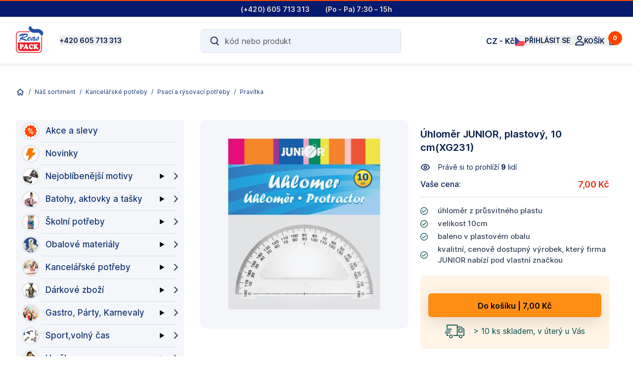

--- FILE ---
content_type: text/html; charset=utf-8
request_url: https://www.reaspack.cz/sortiment/kancelar/uhlomerjunior-plastovy-10-cm-detail/
body_size: 62457
content:
<!DOCTYPE html><html lang="cs-CZ" q:render="ssr" q:route="sortiment/[...all]" q:container="paused" q:version="1.15.0" q:base="/build/cs-CZ/" q:locale="cs-CZ" q:manifest-hash="h6pxl2" q:instance="dq3od9uvrk5"><!--qv q:id=0 q:key=itvk:ad_0--><!--qv q:id=1 q:key=OQxl:xb_9--><!--qv q:s q:sref=1 q:key=--><head on-window:load="q-Gp6CTP0w.js#s_6bH92HveK8o[0 1]" q:id="2" q:head><meta charset="utf-8" q:head><link rel="manifest" href="/manifest.json" q:head><!--qv q:id=3 q:key=roEA:xb_0--><!--qv q:key=iA_0--><title q:head>Reaspack.cz - produkt</title><link rel="canonical" href="https://www.reaspack.cz/sortiment/kancelar/uhlomerjunior-plastovy-10-cm-detail/" q:id="4" q:head><base href="https://www.reaspack.cz" q:id="5" q:head><meta name="viewport" content="width=device-width, viewport-fit=cover, initial-scale=1.0, maximum-scale=1" q:head><link rel="icon" type="image/x-icon" href="/favicon.ico" q:head><meta name="description" content="Školní tašky a batohy, obalový materiál, lepící pásky, stojany na víno, pennyboardy- vše skladem." q:head><!--/qv--><!--/qv--><!--qv q:id=6 q:key=rCAj:xb_1--><script type="" q:key="hY_0" q:id="7" q:head> var t0 = performance.now(); performance.mark('head'); let port = ''; if (location.port) { port = ':' + location.port; } var baseUrl = window.location.protocol + "//" + location.host.split(":")[0] + port +"/"; window.traceIdle = async(msg, t1) => { if ('requestIdleCallback' in window) { const t = (typeof t1 !== 'undefined') ? Math.round(performance.now() - t1) : Math.round(performance.now() - t0); requestIdleCallback(()=> console.trace(t, msg)); } }; const modules = []; window.dataLayer = window.dataLayer || []; window.gtag = function() { window.dataLayer.push(arguments) }; document.addEventListener("DOMContentLoaded", () => window.traceIdle('DOMContentLoaded'), false);</script><!--/qv--><!--qv q:id=8 q:key=rCAj:xb_2--><script type="" q:key="hY_0" q:id="9" q:head>
var apiJsPath = '2510221203';
var TAG_ID_GA = 'G-7Z9NMRGJVN';
var TAG_SKLIK_ID = '100122033'; /*TAG_SKLIK_ID=100122033*/
var TAG_ZBOZI_ID = '140550'; /*TAG_ZBOZI_ID=140550*/
var SGTM_CONTAINER_URL = 'https://t.reaspack.cz';
var SGTM_TAG_SRC = 'https://t.reaspack.cz/gtag/js?id=G-7Z9NMRGJVN';
var TAG_POSTHOG = 'phc_rsnXPHkmMOc08Yd1LewmQdzsIDcqjX93KKfTksOW64P';
var TAG_HEUREKA_OCM = '8572c2f8d6624102bded55f56908bb70f153';
var TAG_CLARITY_1 = 'ix3rzq0dtx'; 
var TAG_AW = 'AW-618963211';
var TAG_AW_CONVERSION = 'AW-618963211/405fCOvku_oCEIvCkqcC';
/*var TAG_LR = 'dwymbc/reaspackcz'*/;
var API_USERDATA = 'ApiV1/sseData.php';
var API_USER_UPDATE = 'ApiV1/user.php';
var API_CART_ADDTO = 'ApiV1/addToCart.php';
var API_CART_UPDATE = 'ApiV1/updateCart.php';
var API_PRODUCTS = 'ApiV1/api-products.php';
var API_CHECKOUT = 'ApiV1/checkout.php';
var apiSPA = 1;
var APITEMPLATE = 'reaspack';

var setFreeShipping = () => {
  window.FREE_SHIPPING = 1490.00000;
  if (window.dataUser && window.dataUser.shoppergroup_id) {
    window.auth.authG = Number(window.dataUser.shoppergroup_id);
  }
  if (window.auth && window.auth.authG && Number(window.auth.authG) > 0) 
  {
      const freeShipping1 = [28, 36, 44, 45];
      if (freeShipping1.includes(Number(window.auth.authG))) { window.FREE_SHIPPING = 3630; }
      else if (Number(window.auth.authG)>26) { window.FREE_SHIPPING = 6050; }
  }  
  console.debug('FREE_SHIPPING', window.FREE_SHIPPING, 'authG', window.auth.authG);  
  return true;
}
</script><!--/qv--><link rel="modulepreload" href="/build/cs-CZ/q-CuPr1DR2.js"><script type="module" async="true" src="/build/cs-CZ/q-CuPr1DR2.js"></script><link rel="modulepreload" href="/build/cs-CZ/q-CSnWScGr.js"><link rel="preload" href="/assets/Cp9i4YtL-bundle-graph.json" as="fetch" crossorigin="anonymous"><script type="module" async="true">let b=fetch("/assets/Cp9i4YtL-bundle-graph.json");import("/build/cs-CZ/q-CSnWScGr.js").then(({l})=>l("/build/cs-CZ/",b));</script><link rel="modulepreload" href="/build/cs-CZ/q-BHda6CL6.js"><style q:style="dcvmvs-2" hidden>/*! tailwindcss v3.4.4 | MIT License | https://tailwindcss.com
 */*,:before,:after{box-sizing:border-box;border-width:0;border-style:solid;border-color:#e5e7eb}:before,:after{--tw-content: ""}html,:host{line-height:1.5;-webkit-text-size-adjust:100%;-moz-tab-size:4;-o-tab-size:4;tab-size:4;font-family:ui-sans-serif,system-ui,sans-serif,"Apple Color Emoji","Segoe UI Emoji",Segoe UI Symbol,"Noto Color Emoji";font-feature-settings:normal;font-variation-settings:normal;-webkit-tap-highlight-color:transparent}body{margin:0;line-height:inherit}hr{height:0;color:inherit;border-top-width:1px}abbr:where([title]){-webkit-text-decoration:underline dotted;text-decoration:underline dotted}h1,h2,h3,h4,h5,h6{font-size:inherit;font-weight:inherit}a{color:inherit;text-decoration:inherit}b,strong{font-weight:bolder}code,kbd,samp,pre{font-family:ui-monospace,SFMono-Regular,Menlo,Monaco,Consolas,Liberation Mono,Courier New,monospace;font-feature-settings:normal;font-variation-settings:normal;font-size:1em}small{font-size:80%}sub,sup{font-size:75%;line-height:0;position:relative;vertical-align:baseline}sub{bottom:-.25em}sup{top:-.5em}table{text-indent:0;border-color:inherit;border-collapse:collapse}button,input,optgroup,select,textarea{font-family:inherit;font-feature-settings:inherit;font-variation-settings:inherit;font-size:100%;font-weight:inherit;line-height:inherit;letter-spacing:inherit;color:inherit;margin:0;padding:0}button,select{text-transform:none}button,input:where([type=button]),input:where([type=reset]),input:where([type=submit]){-webkit-appearance:button;background-color:transparent;background-image:none}:-moz-focusring{outline:auto}:-moz-ui-invalid{box-shadow:none}progress{vertical-align:baseline}::-webkit-inner-spin-button,::-webkit-outer-spin-button{height:auto}[type=search]{-webkit-appearance:textfield;outline-offset:-2px}::-webkit-search-decoration{-webkit-appearance:none}::-webkit-file-upload-button{-webkit-appearance:button;font:inherit}summary{display:list-item}blockquote,dl,dd,h1,h2,h3,h4,h5,h6,hr,figure,p,pre{margin:0}fieldset{margin:0;padding:0}legend{padding:0}ol,ul,menu{list-style:none;margin:0;padding:0}dialog{padding:0}textarea{resize:vertical}input::-moz-placeholder,textarea::-moz-placeholder{opacity:1;color:#9ca3af}input::placeholder,textarea::placeholder{opacity:1;color:#9ca3af}button,[role=button]{cursor:pointer}:disabled{cursor:default}img,svg,video,canvas,audio,iframe,embed,object{display:block;vertical-align:middle}img,video{max-width:100%;height:auto}[hidden]{display:none}*,:before,:after{--tw-border-spacing-x: 0;--tw-border-spacing-y: 0;--tw-translate-x: 0;--tw-translate-y: 0;--tw-rotate: 0;--tw-skew-x: 0;--tw-skew-y: 0;--tw-scale-x: 1;--tw-scale-y: 1;--tw-pan-x: ;--tw-pan-y: ;--tw-pinch-zoom: ;--tw-scroll-snap-strictness: proximity;--tw-gradient-from-position: ;--tw-gradient-via-position: ;--tw-gradient-to-position: ;--tw-ordinal: ;--tw-slashed-zero: ;--tw-numeric-figure: ;--tw-numeric-spacing: ;--tw-numeric-fraction: ;--tw-ring-inset: ;--tw-ring-offset-width: 0px;--tw-ring-offset-color: #fff;--tw-ring-color: rgb(59 130 246 / .5);--tw-ring-offset-shadow: 0 0 #0000;--tw-ring-shadow: 0 0 #0000;--tw-shadow: 0 0 #0000;--tw-shadow-colored: 0 0 #0000;--tw-blur: ;--tw-brightness: ;--tw-contrast: ;--tw-grayscale: ;--tw-hue-rotate: ;--tw-invert: ;--tw-saturate: ;--tw-sepia: ;--tw-drop-shadow: ;--tw-backdrop-blur: ;--tw-backdrop-brightness: ;--tw-backdrop-contrast: ;--tw-backdrop-grayscale: ;--tw-backdrop-hue-rotate: ;--tw-backdrop-invert: ;--tw-backdrop-opacity: ;--tw-backdrop-saturate: ;--tw-backdrop-sepia: ;--tw-contain-size: ;--tw-contain-layout: ;--tw-contain-paint: ;--tw-contain-style: }::backdrop{--tw-border-spacing-x: 0;--tw-border-spacing-y: 0;--tw-translate-x: 0;--tw-translate-y: 0;--tw-rotate: 0;--tw-skew-x: 0;--tw-skew-y: 0;--tw-scale-x: 1;--tw-scale-y: 1;--tw-pan-x: ;--tw-pan-y: ;--tw-pinch-zoom: ;--tw-scroll-snap-strictness: proximity;--tw-gradient-from-position: ;--tw-gradient-via-position: ;--tw-gradient-to-position: ;--tw-ordinal: ;--tw-slashed-zero: ;--tw-numeric-figure: ;--tw-numeric-spacing: ;--tw-numeric-fraction: ;--tw-ring-inset: ;--tw-ring-offset-width: 0px;--tw-ring-offset-color: #fff;--tw-ring-color: rgb(59 130 246 / .5);--tw-ring-offset-shadow: 0 0 #0000;--tw-ring-shadow: 0 0 #0000;--tw-shadow: 0 0 #0000;--tw-shadow-colored: 0 0 #0000;--tw-blur: ;--tw-brightness: ;--tw-contrast: ;--tw-grayscale: ;--tw-hue-rotate: ;--tw-invert: ;--tw-saturate: ;--tw-sepia: ;--tw-drop-shadow: ;--tw-backdrop-blur: ;--tw-backdrop-brightness: ;--tw-backdrop-contrast: ;--tw-backdrop-grayscale: ;--tw-backdrop-hue-rotate: ;--tw-backdrop-invert: ;--tw-backdrop-opacity: ;--tw-backdrop-saturate: ;--tw-backdrop-sepia: ;--tw-contain-size: ;--tw-contain-layout: ;--tw-contain-paint: ;--tw-contain-style: }.container{width:100%}@media (min-width: 640px){.container{max-width:640px}}@media (min-width: 768px){.container{max-width:768px}}@media (min-width: 1024px){.container{max-width:1024px}}@media (min-width: 1280px){.container{max-width:1280px}}@media (min-width: 1366px){.container{max-width:1366px}}@media (min-width: 1440px){.container{max-width:1440px}}@media (min-width: 1536px){.container{max-width:1536px}}@media (min-width: 1866px){.container{max-width:1866px}}@media (min-width: 1920px){.container{max-width:1920px}}@media (min-width: 2880px){.container{max-width:2880px}}#siteHeader{position:relative;z-index:20;width:100%}#topbar:not(.hidden){display:flex;align-items:center;justify-content:center;height:34px;font-size:14px;padding:.5rem;line-height:normal}#topbar.hidden{display:none}#headertools{height:64px;justify-content:space-between}#siteHeader,.fixed-header{min-height:64px}#siteHeader.with-topbar,#siteHeader.with-topbar>.fixed-header{min-height:98px}.price-discount-chip{border-radius:.375rem;padding:.25rem .5rem;font-size:.875rem;line-height:125%}@media (min-width: 1024px){#headertools{height:98px;padding:16px 0}#siteHeader,.fixed-header{min-height:98px}#siteHeader.with-topbar,#siteHeader.with-topbar>.fixed-header{min-height:130px}#siteHeader.with-topbar.with-menu,#siteHeader.with-topbar.with-menu>.fixed-header{min-height:170px}}.ratio-1-1{position:relative;overflow:hidden;height:0;width:100%;padding-bottom:100%}.ratio-55{position:relative;overflow:hidden;height:0;width:100%;padding-bottom:55%}.ratio-3-4{position:relative;overflow:hidden;height:0;width:100%;padding-bottom:75%}.ratio-1-5{position:relative;overflow:hidden;height:0;width:100%;padding-bottom:20%}.ratio-9-16{position:relative;overflow:hidden;height:0;width:100%;padding-bottom:56.25%}.ratio-10-16{position:relative;overflow:hidden;height:0;width:100%;padding-bottom:62.5%}.absolute-center{position:absolute;top:0;left:0;right:0;bottom:0}.flex-center,.flex-center-middle{display:flex;align-items:center;justify-content:center}.flex-center-middle{position:absolute;left:0;top:0;right:0;bottom:0;height:100%}.flex-column{display:flex;flex-direction:column}.product-image{position:relative;height:auto;min-height:1px;max-width:100%;max-height:100%;overflow:hidden;-o-object-fit:contain;object-fit:contain;color:transparent}.btn{display:inline-block;width:100%;border-radius:.375rem;border-width:1px;border-color:transparent;padding:.5rem 1rem}.text-10px{font-size:10px}.sr-only{position:absolute;width:1px;height:1px;padding:0;margin:-1px;overflow:hidden;clip:rect(0,0,0,0);white-space:nowrap;border-width:0}.\!visible{visibility:visible!important}.visible{visibility:visible}.invisible{visibility:hidden}.collapse{visibility:collapse}.static{position:static}.fixed{position:fixed}.absolute{position:absolute}.relative{position:relative}.sticky{position:sticky}.inset-0{top:0;right:0;bottom:0;left:0}.-right-2{right:-.5rem}.-right-2\.5{right:-.625rem}.-top-2{top:-.5rem}.-top-2\.5{top:-.625rem}.bottom-0{bottom:0}.bottom-2{bottom:.5rem}.bottom-3{bottom:.75rem}.bottom-\[50\%\]{bottom:50%}.left-0{left:0}.left-3{left:.75rem}.left-3\.5{left:.875rem}.right-0{right:0}.right-2{right:.5rem}.right-3{right:.75rem}.right-5{right:1.25rem}.right-6{right:1.5rem}.top-0{top:0}.top-0\.5{top:.125rem}.top-1\/2{top:50%}.top-3{top:.75rem}.top-3\.5{top:.875rem}.top-5{top:1.25rem}.top-\[-7px\]{top:-7px}.top-\[26px\]{top:26px}.top-\[50\%\]{top:50%}.-z-10{z-index:-10}.z-10{z-index:10}.z-20{z-index:20}.z-30{z-index:30}.z-40{z-index:40}.z-\[14\]{z-index:14}.order-2{order:2}.col-span-1{grid-column:span 1 / span 1}.col-span-2{grid-column:span 2 / span 2}.col-span-6{grid-column:span 6 / span 6}.-m-2{margin:-.5rem}.m-0{margin:0}.m-1{margin:.25rem}.m-2{margin:.5rem}.m-auto{margin:auto}.-mx-4{margin-left:-1rem;margin-right:-1rem}.mx-1{margin-left:.25rem;margin-right:.25rem}.mx-1\.5{margin-left:.375rem;margin-right:.375rem}.mx-2{margin-left:.5rem;margin-right:.5rem}.mx-4{margin-left:1rem;margin-right:1rem}.mx-auto{margin-left:auto;margin-right:auto}.my-4{margin-top:1rem;margin-bottom:1rem}.my-6{margin-top:1.5rem;margin-bottom:1.5rem}.my-auto{margin-top:auto;margin-bottom:auto}.\!mb-6{margin-bottom:1.5rem!important}.-mb-4{margin-bottom:-1rem}.-mr-1{margin-right:-.25rem}.-mr-3{margin-right:-.75rem}.-mt-0{margin-top:-0px}.-mt-0\.5{margin-top:-.125rem}.-mt-1{margin-top:-.25rem}.-mt-1\.5{margin-top:-.375rem}.-mt-2{margin-top:-.5rem}.mb-0{margin-bottom:0}.mb-1{margin-bottom:.25rem}.mb-12{margin-bottom:3rem}.mb-2{margin-bottom:.5rem}.mb-3{margin-bottom:.75rem}.mb-3\.5{margin-bottom:.875rem}.mb-4{margin-bottom:1rem}.mb-5{margin-bottom:1.25rem}.mb-6{margin-bottom:1.5rem}.mb-8{margin-bottom:2rem}.mb-\[4\%\]{margin-bottom:4%}.mb-auto{margin-bottom:auto}.me-2{margin-inline-end:.5rem}.me-4{margin-inline-end:1rem}.ml-0{margin-left:0}.ml-2{margin-left:.5rem}.ml-4{margin-left:1rem}.ml-6{margin-left:1.5rem}.ml-auto{margin-left:auto}.mr-0{margin-right:0}.mr-1{margin-right:.25rem}.mr-2{margin-right:.5rem}.mr-3{margin-right:.75rem}.mr-4{margin-right:1rem}.mr-5{margin-right:1.25rem}.mr-8{margin-right:2rem}.ms-2{margin-inline-start:.5rem}.ms-3{margin-inline-start:.75rem}.ms-4{margin-inline-start:1rem}.mt-0{margin-top:0}.mt-1{margin-top:.25rem}.mt-1\.5{margin-top:.375rem}.mt-2{margin-top:.5rem}.mt-3{margin-top:.75rem}.mt-4{margin-top:1rem}.mt-5{margin-top:1.25rem}.mt-6{margin-top:1.5rem}.mt-8{margin-top:2rem}.mt-9{margin-top:2.25rem}.box-border{box-sizing:border-box}.line-clamp-1{overflow:hidden;display:-webkit-box;-webkit-box-orient:vertical;-webkit-line-clamp:1}.line-clamp-2{overflow:hidden;display:-webkit-box;-webkit-box-orient:vertical;-webkit-line-clamp:2}.block{display:block}.inline-block{display:inline-block}.inline{display:inline}.flex{display:flex}.inline-flex{display:inline-flex}.table{display:table}.grid{display:grid}.hidden{display:none}.size-5{width:1.25rem;height:1.25rem}.size-6{width:1.5rem;height:1.5rem}.size-8{width:2rem;height:2rem}.h-0{height:0px}.h-1{height:.25rem}.h-10{height:2.5rem}.h-11{height:2.75rem}.h-12{height:3rem}.h-14{height:3.5rem}.h-2{height:.5rem}.h-20{height:5rem}.h-3{height:.75rem}.h-3\.5{height:.875rem}.h-4{height:1rem}.h-5{height:1.25rem}.h-6{height:1.5rem}.h-7{height:1.75rem}.h-8{height:2rem}.h-9{height:2.25rem}.h-\[1em\]{height:1em}.h-\[2\.5vw\]{height:2.5vw}.h-\[44\.5px\]{height:44.5px}.h-\[50px\]{height:50px}.h-\[80vh\]{height:80vh}.h-auto{height:auto}.h-full{height:100%}.max-h-12{max-height:3rem}.max-h-8{max-height:2rem}.max-h-\[20px\]{max-height:20px}.max-h-\[50vh\]{max-height:50vh}.max-h-dvh{max-height:100dvh}.max-h-full{max-height:100%}.min-h-12{min-height:3rem}.min-h-\[20px\]{min-height:20px}.min-h-\[44px\]{min-height:44px}.min-h-\[48px\]{min-height:48px}.min-h-\[72px\]{min-height:72px}.min-h-full{min-height:100%}.min-h-screen{min-height:100vh}.w-0{width:0px}.w-1\/2{width:50%}.w-1\/3{width:33.333333%}.w-1\/4{width:25%}.w-1\/5{width:20%}.w-1\/6{width:16.666667%}.w-10{width:2.5rem}.w-12{width:3rem}.w-2{width:.5rem}.w-2\/3{width:66.666667%}.w-20{width:5rem}.w-3{width:.75rem}.w-3\.5{width:.875rem}.w-32{width:8rem}.w-4{width:1rem}.w-4\/5{width:80%}.w-4\/6{width:66.666667%}.w-5{width:1.25rem}.w-6{width:1.5rem}.w-7{width:1.75rem}.w-8{width:2rem}.w-9{width:2.25rem}.w-\[1em\]{width:1em}.w-\[2\.5vw\]{width:2.5vw}.w-\[250px\]{width:250px}.w-\[44\.5px\]{width:44.5px}.w-\[45\%\]{width:45%}.w-\[50px\]{width:50px}.w-\[53px\]{width:53px}.w-\[70px\]{width:70px}.w-\[90px\]{width:90px}.w-\[calc\(100\%-3rem\)\]{width:calc(100% - 3rem)}.w-\[calc\(100\%-72px\)\]{width:calc(100% - 72px)}.w-fit{width:-moz-fit-content;width:fit-content}.w-full{width:100%}.min-w-full{min-width:100%}.max-w-12{max-width:3rem}.max-w-3xl{max-width:48rem}.max-w-6xl{max-width:72rem}.max-w-\[25rem\]{max-width:25rem}.max-w-\[500px\]{max-width:500px}.max-w-\[50vw\]{max-width:50vw}.max-w-\[8rem\]{max-width:8rem}.max-w-\[960px\]{max-width:960px}.max-w-\[calc\(100\%-2\.5rem\)\]{max-width:calc(100% - 2.5rem)}.max-w-full{max-width:100%}.max-w-lg{max-width:32rem}.max-w-xl{max-width:36rem}.flex-auto{flex:1 1 auto}.flex-shrink-0{flex-shrink:0}.shrink{flex-shrink:1}.shrink-0{flex-shrink:0}.flex-grow{flex-grow:1}.translate-y-px{--tw-translate-y: 1px;transform:translate(var(--tw-translate-x),var(--tw-translate-y)) rotate(var(--tw-rotate)) skew(var(--tw-skew-x)) skewY(var(--tw-skew-y)) scaleX(var(--tw-scale-x)) scaleY(var(--tw-scale-y))}.rotate-180{--tw-rotate: 180deg;transform:translate(var(--tw-translate-x),var(--tw-translate-y)) rotate(var(--tw-rotate)) skew(var(--tw-skew-x)) skewY(var(--tw-skew-y)) scaleX(var(--tw-scale-x)) scaleY(var(--tw-scale-y))}.rotate-\[-180deg\]{--tw-rotate: -180deg;transform:translate(var(--tw-translate-x),var(--tw-translate-y)) rotate(var(--tw-rotate)) skew(var(--tw-skew-x)) skewY(var(--tw-skew-y)) scaleX(var(--tw-scale-x)) scaleY(var(--tw-scale-y))}.transform{transform:translate(var(--tw-translate-x),var(--tw-translate-y)) rotate(var(--tw-rotate)) skew(var(--tw-skew-x)) skewY(var(--tw-skew-y)) scaleX(var(--tw-scale-x)) scaleY(var(--tw-scale-y))}@keyframes ping{75%,to{transform:scale(2);opacity:0}}.animate-ping{animation:ping 1s cubic-bezier(0,0,.2,1) infinite}@keyframes pulse{50%{opacity:.5}}.animate-pulse{animation:pulse 2s cubic-bezier(.4,0,.6,1) infinite}.cursor-pointer{cursor:pointer}.list-disc{list-style-type:disc}.appearance-none{-webkit-appearance:none;-moz-appearance:none;appearance:none}.grid-cols-1{grid-template-columns:repeat(1,minmax(0,1fr))}.grid-cols-2{grid-template-columns:repeat(2,minmax(0,1fr))}.grid-cols-3{grid-template-columns:repeat(3,minmax(0,1fr))}.grid-cols-8{grid-template-columns:repeat(8,minmax(0,1fr))}.grid-rows-1{grid-template-rows:repeat(1,minmax(0,1fr))}.flex-row{flex-direction:row}.flex-row-reverse{flex-direction:row-reverse}.flex-col{flex-direction:column}.flex-col-reverse{flex-direction:column-reverse}.flex-wrap{flex-wrap:wrap}.flex-nowrap{flex-wrap:nowrap}.place-items-center{place-items:center}.items-start{align-items:flex-start}.items-center{align-items:center}.items-baseline{align-items:baseline}.justify-start{justify-content:flex-start}.justify-end{justify-content:flex-end}.justify-center{justify-content:center}.justify-between{justify-content:space-between}.justify-items-center{justify-items:center}.gap-0{gap:0px}.gap-0\.5{gap:.125rem}.gap-2{gap:.5rem}.gap-3{gap:.75rem}.gap-3\.5{gap:.875rem}.gap-4{gap:1rem}.gap-5{gap:1.25rem}.gap-6{gap:1.5rem}.gap-8{gap:2rem}.gap-\[17px\]{gap:17px}.gap-x-2{-moz-column-gap:.5rem;column-gap:.5rem}.gap-x-3{-moz-column-gap:.75rem;column-gap:.75rem}.gap-x-7{-moz-column-gap:1.75rem;column-gap:1.75rem}.gap-y-3{row-gap:.75rem}.gap-y-4{row-gap:1rem}.space-x-1>:not([hidden])~:not([hidden]){--tw-space-x-reverse: 0;margin-right:calc(.25rem * var(--tw-space-x-reverse));margin-left:calc(.25rem * calc(1 - var(--tw-space-x-reverse)))}.space-x-2>:not([hidden])~:not([hidden]){--tw-space-x-reverse: 0;margin-right:calc(.5rem * var(--tw-space-x-reverse));margin-left:calc(.5rem * calc(1 - var(--tw-space-x-reverse)))}.space-x-2\.5>:not([hidden])~:not([hidden]){--tw-space-x-reverse: 0;margin-right:calc(.625rem * var(--tw-space-x-reverse));margin-left:calc(.625rem * calc(1 - var(--tw-space-x-reverse)))}.space-x-3>:not([hidden])~:not([hidden]){--tw-space-x-reverse: 0;margin-right:calc(.75rem * var(--tw-space-x-reverse));margin-left:calc(.75rem * calc(1 - var(--tw-space-x-reverse)))}.space-y-3>:not([hidden])~:not([hidden]){--tw-space-y-reverse: 0;margin-top:calc(.75rem * calc(1 - var(--tw-space-y-reverse)));margin-bottom:calc(.75rem * var(--tw-space-y-reverse))}.space-y-3\.5>:not([hidden])~:not([hidden]){--tw-space-y-reverse: 0;margin-top:calc(.875rem * calc(1 - var(--tw-space-y-reverse)));margin-bottom:calc(.875rem * var(--tw-space-y-reverse))}.space-y-4>:not([hidden])~:not([hidden]){--tw-space-y-reverse: 0;margin-top:calc(1rem * calc(1 - var(--tw-space-y-reverse)));margin-bottom:calc(1rem * var(--tw-space-y-reverse))}.space-y-5>:not([hidden])~:not([hidden]){--tw-space-y-reverse: 0;margin-top:calc(1.25rem * calc(1 - var(--tw-space-y-reverse)));margin-bottom:calc(1.25rem * var(--tw-space-y-reverse))}.space-y-6>:not([hidden])~:not([hidden]){--tw-space-y-reverse: 0;margin-top:calc(1.5rem * calc(1 - var(--tw-space-y-reverse)));margin-bottom:calc(1.5rem * var(--tw-space-y-reverse))}.space-y-8>:not([hidden])~:not([hidden]){--tw-space-y-reverse: 0;margin-top:calc(2rem * calc(1 - var(--tw-space-y-reverse)));margin-bottom:calc(2rem * var(--tw-space-y-reverse))}.divide-y>:not([hidden])~:not([hidden]){--tw-divide-y-reverse: 0;border-top-width:calc(1px * calc(1 - var(--tw-divide-y-reverse)));border-bottom-width:calc(1px * var(--tw-divide-y-reverse))}.divide-gray-100>:not([hidden])~:not([hidden]){--tw-divide-opacity: 1;border-color:rgb(243 244 246 / var(--tw-divide-opacity))}.overflow-auto{overflow:auto}.overflow-hidden{overflow:hidden}.overflow-y-auto{overflow-y:auto}.overflow-y-scroll{overflow-y:scroll}.truncate{overflow:hidden;text-overflow:ellipsis;white-space:nowrap}.whitespace-nowrap{white-space:nowrap}.rounded{border-radius:.25rem}.rounded-\[12px\]{border-radius:12px}.rounded-\[36px\]{border-radius:36px}.rounded-full{border-radius:9999px}.rounded-lg{border-radius:.5rem}.rounded-md{border-radius:.375rem}.rounded-none{border-radius:0}.rounded-sm{border-radius:.125rem}.rounded-xl{border-radius:.75rem}.rounded-b-sm{border-bottom-right-radius:.125rem;border-bottom-left-radius:.125rem}.rounded-e-lg{border-start-end-radius:.5rem;border-end-end-radius:.5rem}.rounded-l-md{border-top-left-radius:.375rem;border-bottom-left-radius:.375rem}.rounded-r-md{border-top-right-radius:.375rem;border-bottom-right-radius:.375rem}.rounded-s-lg{border-start-start-radius:.5rem;border-end-start-radius:.5rem}.rounded-t-md{border-top-left-radius:.375rem;border-top-right-radius:.375rem}.rounded-t-sm{border-top-left-radius:.125rem;border-top-right-radius:.125rem}.border{border-width:1px}.border-0{border-width:0px}.border-\[5px\]{border-width:5px}.border-x-0{border-left-width:0px;border-right-width:0px}.border-b{border-bottom-width:1px}.border-b-0,.border-b-\[0px\]{border-bottom-width:0px}.border-b-\[1px\]{border-bottom-width:1px}.border-l-0{border-left-width:0px}.border-r-0{border-right-width:0px}.border-t{border-top-width:1px}.border-t-0{border-top-width:0px}.border-solid{border-style:solid}.border-none{border-style:none}.border-\[var\(--border-color-1\)\]{border-color:var(--border-color-1)}.border-gray-100{--tw-border-opacity: 1;border-color:rgb(243 244 246 / var(--tw-border-opacity))}.border-gray-200{--tw-border-opacity: 1;border-color:rgb(229 231 235 / var(--tw-border-opacity))}.border-gray-300{--tw-border-opacity: 1;border-color:rgb(209 213 219 / var(--tw-border-opacity))}.border-gray-500{--tw-border-opacity: 1;border-color:rgb(107 114 128 / var(--tw-border-opacity))}.border-neutral-200{--tw-border-opacity: 1;border-color:rgb(229 229 229 / var(--tw-border-opacity))}.border-red-500{--tw-border-opacity: 1;border-color:rgb(239 68 68 / var(--tw-border-opacity))}.border-red-700{--tw-border-opacity: 1;border-color:rgb(185 28 28 / var(--tw-border-opacity))}.border-slate-500{--tw-border-opacity: 1;border-color:rgb(100 116 139 / var(--tw-border-opacity))}.border-teal-500{--tw-border-opacity: 1;border-color:rgb(20 184 166 / var(--tw-border-opacity))}.border-transparent{border-color:transparent}.border-white{--tw-border-opacity: 1;border-color:rgb(255 255 255 / var(--tw-border-opacity))}.border-white\/5{border-color:#ffffff0d}.border-zinc-950\/10{border-color:#09090b1a}.bg-black{--tw-bg-opacity: 1;background-color:rgb(0 0 0 / var(--tw-bg-opacity))}.bg-gray-100{--tw-bg-opacity: 1;background-color:rgb(243 244 246 / var(--tw-bg-opacity))}.bg-gray-200{--tw-bg-opacity: 1;background-color:rgb(229 231 235 / var(--tw-bg-opacity))}.bg-gray-300{--tw-bg-opacity: 1;background-color:rgb(209 213 219 / var(--tw-bg-opacity))}.bg-gray-50{--tw-bg-opacity: 1;background-color:rgb(249 250 251 / var(--tw-bg-opacity))}.bg-gray-500{--tw-bg-opacity: 1;background-color:rgb(107 114 128 / var(--tw-bg-opacity))}.bg-green-400{--tw-bg-opacity: 1;background-color:rgb(74 222 128 / var(--tw-bg-opacity))}.bg-green-500{--tw-bg-opacity: 1;background-color:rgb(34 197 94 / var(--tw-bg-opacity))}.bg-red-100{--tw-bg-opacity: 1;background-color:rgb(254 226 226 / var(--tw-bg-opacity))}.bg-slate-100{--tw-bg-opacity: 1;background-color:rgb(241 245 249 / var(--tw-bg-opacity))}.bg-slate-600{--tw-bg-opacity: 1;background-color:rgb(71 85 105 / var(--tw-bg-opacity))}.bg-slate-900{--tw-bg-opacity: 1;background-color:rgb(15 23 42 / var(--tw-bg-opacity))}.bg-teal-100{--tw-bg-opacity: 1;background-color:rgb(204 251 241 / var(--tw-bg-opacity))}.bg-transparent{background-color:transparent}.bg-white{--tw-bg-opacity: 1;background-color:rgb(255 255 255 / var(--tw-bg-opacity))}.bg-none{background-image:none}.fill-\[\#336dec\]{fill:#336dec}.fill-current{fill:currentColor}.object-contain{-o-object-fit:contain;object-fit:contain}.object-cover{-o-object-fit:cover;object-fit:cover}.p-0{padding:0}.p-1{padding:.25rem}.p-2{padding:.5rem}.p-3{padding:.75rem}.p-4{padding:1rem}.p-6{padding:1.5rem}.p-7{padding:1.75rem}.p-\[28px\]{padding:28px}.px-0{padding-left:0;padding-right:0}.px-1{padding-left:.25rem;padding-right:.25rem}.px-1\.5{padding-left:.375rem;padding-right:.375rem}.px-2{padding-left:.5rem;padding-right:.5rem}.px-2\.5{padding-left:.625rem;padding-right:.625rem}.px-3{padding-left:.75rem;padding-right:.75rem}.px-4{padding-left:1rem;padding-right:1rem}.px-5{padding-left:1.25rem;padding-right:1.25rem}.px-6{padding-left:1.5rem;padding-right:1.5rem}.px-8{padding-left:2rem;padding-right:2rem}.px-\[7\%\]{padding-left:7%;padding-right:7%}.px-\[9px\]{padding-left:9px;padding-right:9px}.py-0{padding-top:0;padding-bottom:0}.py-0\.5{padding-top:.125rem;padding-bottom:.125rem}.py-1{padding-top:.25rem;padding-bottom:.25rem}.py-1\.5{padding-top:.375rem;padding-bottom:.375rem}.py-2{padding-top:.5rem;padding-bottom:.5rem}.py-2\.5{padding-top:.625rem;padding-bottom:.625rem}.py-3{padding-top:.75rem;padding-bottom:.75rem}.py-4{padding-top:1rem;padding-bottom:1rem}.py-5{padding-top:1.25rem;padding-bottom:1.25rem}.py-6{padding-top:1.5rem;padding-bottom:1.5rem}.py-8{padding-top:2rem;padding-bottom:2rem}.py-\[10px\]{padding-top:10px;padding-bottom:10px}.py-\[25px\]{padding-top:25px;padding-bottom:25px}.py-\[28px\]{padding-top:28px;padding-bottom:28px}.py-\[9px\]{padding-top:9px;padding-bottom:9px}.pb-0{padding-bottom:0}.pb-0\.5{padding-bottom:.125rem}.pb-10{padding-bottom:2.5rem}.pb-12{padding-bottom:3rem}.pb-16{padding-bottom:4rem}.pb-2{padding-bottom:.5rem}.pb-24{padding-bottom:6rem}.pb-3{padding-bottom:.75rem}.pb-4{padding-bottom:1rem}.pb-6{padding-bottom:1.5rem}.pb-8{padding-bottom:2rem}.pb-9{padding-bottom:2.25rem}.pl-0{padding-left:0}.pl-12{padding-left:3rem}.pl-2{padding-left:.5rem}.pl-2\.5{padding-left:.625rem}.pl-3{padding-left:.75rem}.pl-8{padding-left:2rem}.pl-\[0\.25ch\]{padding-left:.25ch}.pr-0{padding-right:0}.pr-1{padding-right:.25rem}.pr-1\.5{padding-right:.375rem}.pr-2{padding-right:.5rem}.pr-2\.5{padding-right:.625rem}.pr-4{padding-right:1rem}.pr-6{padding-right:1.5rem}.pr-7{padding-right:1.75rem}.pt-0{padding-top:0}.pt-0\.5{padding-top:.125rem}.pt-2{padding-top:.5rem}.pt-2\.5{padding-top:.625rem}.pt-3{padding-top:.75rem}.pt-4{padding-top:1rem}.pt-5{padding-top:1.25rem}.pt-8{padding-top:2rem}.pt-\[20px\]{padding-top:20px}.text-left{text-align:left}.text-center{text-align:center}.text-2xl{font-size:1.5rem;line-height:2rem}.text-\[10px\]{font-size:10px}.text-\[13px\]{font-size:13px}.text-\[14px\]{font-size:14px}.text-\[17px\]{font-size:17px}.text-base,.text-base\/6{font-size:1rem;line-height:1.5rem}.text-lg{font-size:1.125rem;line-height:1.75rem}.text-sm{font-size:.875rem;line-height:1.25rem}.text-sm\/4{font-size:.875rem;line-height:1rem}.text-xl{font-size:1.25rem;line-height:1.75rem}.text-xs{font-size:.75rem;line-height:1rem}.font-bold{font-weight:700}.font-medium{font-weight:500}.font-normal{font-weight:400}.font-semibold{font-weight:600}.uppercase{text-transform:uppercase}.capitalize{text-transform:capitalize}.normal-case{text-transform:none}.\!leading-7{line-height:1.75rem!important}.leading-4{line-height:1rem}.leading-5{line-height:1.25rem}.leading-6{line-height:1.5rem}.leading-7{line-height:1.75rem}.leading-8{line-height:2rem}.leading-9{line-height:2.25rem}.leading-\[1\.6\]{line-height:1.6}.leading-loose{line-height:2}.leading-none{line-height:1}.leading-normal{line-height:1.5}.leading-snug{line-height:1.375}.leading-tight{line-height:1.25}.tracking-\[-0\.1px\]{letter-spacing:-.1px}.text-\[\#5A5A5A\]{--tw-text-opacity: 1;color:rgb(90 90 90 / var(--tw-text-opacity))}.text-\[--color-topbar\]{color:var(--color-topbar)}.text-black{--tw-text-opacity: 1;color:rgb(0 0 0 / var(--tw-text-opacity))}.text-blue-600{--tw-text-opacity: 1;color:rgb(37 99 235 / var(--tw-text-opacity))}.text-gray-400{--tw-text-opacity: 1;color:rgb(156 163 175 / var(--tw-text-opacity))}.text-gray-500{--tw-text-opacity: 1;color:rgb(107 114 128 / var(--tw-text-opacity))}.text-gray-600{--tw-text-opacity: 1;color:rgb(75 85 99 / var(--tw-text-opacity))}.text-gray-700{--tw-text-opacity: 1;color:rgb(55 65 81 / var(--tw-text-opacity))}.text-gray-800{--tw-text-opacity: 1;color:rgb(31 41 55 / var(--tw-text-opacity))}.text-gray-900{--tw-text-opacity: 1;color:rgb(17 24 39 / var(--tw-text-opacity))}.text-green-500{--tw-text-opacity: 1;color:rgb(34 197 94 / var(--tw-text-opacity))}.text-indigo-600{--tw-text-opacity: 1;color:rgb(79 70 229 / var(--tw-text-opacity))}.text-neutral-800{--tw-text-opacity: 1;color:rgb(38 38 38 / var(--tw-text-opacity))}.text-red-500{--tw-text-opacity: 1;color:rgb(239 68 68 / var(--tw-text-opacity))}.text-red-600{--tw-text-opacity: 1;color:rgb(220 38 38 / var(--tw-text-opacity))}.text-red-700{--tw-text-opacity: 1;color:rgb(185 28 28 / var(--tw-text-opacity))}.text-slate-700{--tw-text-opacity: 1;color:rgb(51 65 85 / var(--tw-text-opacity))}.text-teal-500{--tw-text-opacity: 1;color:rgb(20 184 166 / var(--tw-text-opacity))}.text-teal-900{--tw-text-opacity: 1;color:rgb(19 78 74 / var(--tw-text-opacity))}.text-white{--tw-text-opacity: 1;color:rgb(255 255 255 / var(--tw-text-opacity))}.text-zinc-950{--tw-text-opacity: 1;color:rgb(9 9 11 / var(--tw-text-opacity))}.underline{text-decoration-line:underline}.placeholder-\[var\(--color-1\)\]::-moz-placeholder{color:var(--color-1)}.placeholder-\[var\(--color-1\)\]::placeholder{color:var(--color-1)}.placeholder-gray-400::-moz-placeholder{--tw-placeholder-opacity: 1;color:rgb(156 163 175 / var(--tw-placeholder-opacity))}.placeholder-gray-400::placeholder{--tw-placeholder-opacity: 1;color:rgb(156 163 175 / var(--tw-placeholder-opacity))}.placeholder-gray-600::-moz-placeholder{--tw-placeholder-opacity: 1;color:rgb(75 85 99 / var(--tw-placeholder-opacity))}.placeholder-gray-600::placeholder{--tw-placeholder-opacity: 1;color:rgb(75 85 99 / var(--tw-placeholder-opacity))}.placeholder-white::-moz-placeholder{--tw-placeholder-opacity: 1;color:rgb(255 255 255 / var(--tw-placeholder-opacity))}.placeholder-white::placeholder{--tw-placeholder-opacity: 1;color:rgb(255 255 255 / var(--tw-placeholder-opacity))}.opacity-0{opacity:0}.opacity-100{opacity:1}.shadow{--tw-shadow: 0 1px 3px 0 rgb(0 0 0 / .1), 0 1px 2px -1px rgb(0 0 0 / .1);--tw-shadow-colored: 0 1px 3px 0 var(--tw-shadow-color), 0 1px 2px -1px var(--tw-shadow-color);box-shadow:var(--tw-ring-offset-shadow, 0 0 #0000),var(--tw-ring-shadow, 0 0 #0000),var(--tw-shadow)}.shadow-\[0px_0px_0px_1px_rgba\(255\,255\,255\,0\.1\)\]{--tw-shadow: 0px 0px 0px 1px rgba(255,255,255,.1);--tw-shadow-colored: 0px 0px 0px 1px var(--tw-shadow-color);box-shadow:var(--tw-ring-offset-shadow, 0 0 #0000),var(--tw-ring-shadow, 0 0 #0000),var(--tw-shadow)}.shadow-\[0px_0px_0px_1px_rgba\(9\,9\,11\,0\.07\)\,0px_2px_2px_0px_rgba\(9\,9\,11\,0\.05\)\]{--tw-shadow: 0px 0px 0px 1px rgba(9,9,11,.07),0px 2px 2px 0px rgba(9,9,11,.05);--tw-shadow-colored: 0px 0px 0px 1px var(--tw-shadow-color), 0px 2px 2px 0px var(--tw-shadow-color);box-shadow:var(--tw-ring-offset-shadow, 0 0 #0000),var(--tw-ring-shadow, 0 0 #0000),var(--tw-shadow)}.shadow-md{--tw-shadow: 0 4px 6px -1px rgb(0 0 0 / .1), 0 2px 4px -2px rgb(0 0 0 / .1);--tw-shadow-colored: 0 4px 6px -1px var(--tw-shadow-color), 0 2px 4px -2px var(--tw-shadow-color);box-shadow:var(--tw-ring-offset-shadow, 0 0 #0000),var(--tw-ring-shadow, 0 0 #0000),var(--tw-shadow)}.shadow-sm{--tw-shadow: 0 1px 2px 0 rgb(0 0 0 / .05);--tw-shadow-colored: 0 1px 2px 0 var(--tw-shadow-color);box-shadow:var(--tw-ring-offset-shadow, 0 0 #0000),var(--tw-ring-shadow, 0 0 #0000),var(--tw-shadow)}.outline-none{outline:2px solid transparent;outline-offset:2px}.outline{outline-style:solid}.filter{filter:var(--tw-blur) var(--tw-brightness) var(--tw-contrast) var(--tw-grayscale) var(--tw-hue-rotate) var(--tw-invert) var(--tw-saturate) var(--tw-sepia) var(--tw-drop-shadow)}.transition{transition-property:color,background-color,border-color,text-decoration-color,fill,stroke,opacity,box-shadow,transform,filter,backdrop-filter;transition-timing-function:cubic-bezier(.4,0,.2,1);transition-duration:.15s}.transition-all{transition-property:all;transition-timing-function:cubic-bezier(.4,0,.2,1);transition-duration:.15s}.transition-colors{transition-property:color,background-color,border-color,text-decoration-color,fill,stroke;transition-timing-function:cubic-bezier(.4,0,.2,1);transition-duration:.15s}.transition-opacity{transition-property:opacity;transition-timing-function:cubic-bezier(.4,0,.2,1);transition-duration:.15s}.transition-transform{transition-property:transform;transition-timing-function:cubic-bezier(.4,0,.2,1);transition-duration:.15s}.duration-150{transition-duration:.15s}.duration-200{transition-duration:.2s}.duration-300{transition-duration:.3s}.duration-500{transition-duration:.5s}.ease-in{transition-timing-function:cubic-bezier(.4,0,1,1)}.ease-in-out{transition-timing-function:cubic-bezier(.4,0,.2,1)}.ease-linear{transition-timing-function:linear}.ease-out{transition-timing-function:cubic-bezier(0,0,.2,1)}.\[overflow-anchor\:none\]{overflow-anchor:none}html{-webkit-text-size-adjust:100%;-moz-tab-size:4;-o-tab-size:4;tab-size:4}body{padding:0;line-height:inherit}@view-transition{navigation: auto;}@keyframes fade-in-scale{0%{opacity:0;transform:scale(0)}to{opacity:1;transform:scale(1)}}.fade-and-scale[open]{animation-name:fade-in-scale;animation-duration:.5s}@keyframes fade-in{0%{opacity:0}}@keyframes fade-out{to{opacity:0}}html::view-transition-new(*){animation-name:fade-in;animation-duration:inherit;animation-fill-mode:inherit}html::view-transition-old(*){animation-name:fade-out;animation-duration:inherit;animation-fill-mode:inherit}#view-main{view-transition-name:main-transition}::view-transition-new(main-transition){animation:.3s cubic-bezier(0,0,.2,1) both fade-in}::view-transition-old(main-transition){animation:.5s cubic-bezier(.4,0,1,1) both fade-out}.mr-05ch{margin-right:.5ch}.mr-1ch{margin-right:1ch}.ml-1ch{margin-left:1ch}.ml-2ch{margin-left:2ch}#fixed-header{max-width:100vw}.max-w-428px,.max-w-1920px{max-width:100%}@media (min-width: 428px){.max-w-428px{max-width:428px}}@media (min-width: 1920Px){.max-w-1920px{max-width:1920px}}.contact-link{border-color:transparent;outline:2px solid transparent!important;outline-offset:2px!important;outline-color:transparent}.contact-link:focus{border-color:transparent;outline-color:transparent;--tw-ring-offset-shadow: var(--tw-ring-inset) 0 0 0 var(--tw-ring-offset-width) var(--tw-ring-offset-color);--tw-ring-shadow: var(--tw-ring-inset) 0 0 0 calc(0px + var(--tw-ring-offset-width)) var(--tw-ring-color);box-shadow:var(--tw-ring-offset-shadow),var(--tw-ring-shadow),var(--tw-shadow, 0 0 #0000);--tw-ring-color: transparent}.line-clamp-1{display:-webkit-box;-webkit-line-clamp:1;-webkit-box-orient:vertical;overflow:hidden}.line-clamp-2{display:-webkit-box;-webkit-line-clamp:2;-webkit-box-orient:vertical;overflow:hidden}.line-clamp-3{display:-webkit-box;-webkit-line-clamp:3;-webkit-box-orient:vertical;overflow:hidden}.collapse{margin-top:0!important;margin-bottom:0!important;max-height:0px}app-search button[name=close-search]{opacity:0}app-search[open] button[name=close-search]{opacity:1}app-search .search-results{max-height:0}app-search[open] .search-results{height:100vh;max-height:calc(100vh - 50px)}#search-overlay{display:none;z-index:-1;position:fixed;background-color:#00000073;top:0;left:0;right:0;bottom:0;width:0;height:0}#search-overlay[open]{display:flex;z-index:10;width:100%;height:100%}#sidebar_container>*{overflow-y:auto}html.modal-open app-search .search-results>*>search-products{padding-bottom:80px}html.modal-open body{min-height:calc(100vh + 1px);max-height:calc(100vh + 1px);overflow-y:hidden}html,#fixed-header,#topbar{min-width:100vw}@supports (min-height: 100dvh){.min-h-screen{min-height:100dvh}}.accent-color{accent-color:#ff9b2b}details.marker-none>summary{list-style:none}details.marker-none>summary::-webkit-details-marker{display:none}details>summary>.open-rotate-90{transition:rotate .33s,transform .33s}details[open]>summary>.open-rotate-90{transform:rotate(.25turn)}[data-loading]>*{visibility:hidden}@media not all and (min-width: 640px){.max-sm\:hidden,.max-sm\:hidden#topbar{display:none}}@media (min-width: 768px){.md\:hidden#topbar{display:none}}@media (min-width: 1024px){.lg\:hidden#topbar{display:none}}@media (prefers-color-scheme: dark){.dark\:before\:hidden#topbar:before{content:var(--tw-content);display:none}}.placeholder\:text-zinc-500::-moz-placeholder{--tw-text-opacity: 1;color:rgb(113 113 122 / var(--tw-text-opacity))}.placeholder\:text-zinc-500::placeholder{--tw-text-opacity: 1;color:rgb(113 113 122 / var(--tw-text-opacity))}.backdrop\:backdrop-blur::backdrop{--tw-backdrop-blur: blur(8px);-webkit-backdrop-filter:var(--tw-backdrop-blur) var(--tw-backdrop-brightness) var(--tw-backdrop-contrast) var(--tw-backdrop-grayscale) var(--tw-backdrop-hue-rotate) var(--tw-backdrop-invert) var(--tw-backdrop-opacity) var(--tw-backdrop-saturate) var(--tw-backdrop-sepia);backdrop-filter:var(--tw-backdrop-blur) var(--tw-backdrop-brightness) var(--tw-backdrop-contrast) var(--tw-backdrop-grayscale) var(--tw-backdrop-hue-rotate) var(--tw-backdrop-invert) var(--tw-backdrop-opacity) var(--tw-backdrop-saturate) var(--tw-backdrop-sepia)}.backdrop\:backdrop-brightness-50::backdrop{--tw-backdrop-brightness: brightness(.5);-webkit-backdrop-filter:var(--tw-backdrop-blur) var(--tw-backdrop-brightness) var(--tw-backdrop-contrast) var(--tw-backdrop-grayscale) var(--tw-backdrop-hue-rotate) var(--tw-backdrop-invert) var(--tw-backdrop-opacity) var(--tw-backdrop-saturate) var(--tw-backdrop-sepia);backdrop-filter:var(--tw-backdrop-blur) var(--tw-backdrop-brightness) var(--tw-backdrop-contrast) var(--tw-backdrop-grayscale) var(--tw-backdrop-hue-rotate) var(--tw-backdrop-invert) var(--tw-backdrop-opacity) var(--tw-backdrop-saturate) var(--tw-backdrop-sepia)}.before\:pointer-events-none:before{content:var(--tw-content);pointer-events:none}.before\:absolute:before{content:var(--tw-content);position:absolute}.before\:-inset-px:before{content:var(--tw-content);top:-1px;right:-1px;bottom:-1px;left:-1px}.before\:inset-px:before{content:var(--tw-content);top:1px;right:1px;bottom:1px;left:1px}.before\:rounded-\[calc\(var\(--radius-lg\)-1px\)\]:before{content:var(--tw-content);border-radius:calc(var(--radius-lg) - 1px)}.before\:rounded-xl:before{content:var(--tw-content);border-radius:.75rem}.before\:bg-white:before{content:var(--tw-content);--tw-bg-opacity: 1;background-color:rgb(255 255 255 / var(--tw-bg-opacity))}.before\:shadow-\[0px_2px_8px_0px_rgba\(0\,_0\,_0\,_0\.20\)\,_0px_1px_0px_0px_rgba\(255\,_255\,_255\,_0\.06\)_inset\]:before{content:var(--tw-content);--tw-shadow: 0px 2px 8px 0px rgba(0, 0, 0, .2), 0px 1px 0px 0px rgba(255, 255, 255, .06) inset;--tw-shadow-colored: 0px 2px 8px 0px var(--tw-shadow-color), inset 0px 1px 0px 0px var(--tw-shadow-color);box-shadow:var(--tw-ring-offset-shadow, 0 0 #0000),var(--tw-ring-shadow, 0 0 #0000),var(--tw-shadow)}.before\:shadow-sm:before{content:var(--tw-content);--tw-shadow: 0 1px 2px 0 rgb(0 0 0 / .05);--tw-shadow-colored: 0 1px 2px 0 var(--tw-shadow-color);box-shadow:var(--tw-ring-offset-shadow, 0 0 #0000),var(--tw-ring-shadow, 0 0 #0000),var(--tw-shadow)}.after\:pointer-events-none:after{content:var(--tw-content);pointer-events:none}.after\:absolute:after{content:var(--tw-content);position:absolute}.after\:inset-0:after{content:var(--tw-content);top:0;right:0;bottom:0;left:0}.after\:rounded-lg:after{content:var(--tw-content);border-radius:.5rem}.after\:ring-inset:after{content:var(--tw-content);--tw-ring-inset: inset}.after\:ring-transparent:after{content:var(--tw-content);--tw-ring-color: transparent}.last\:border-b-0:last-child{border-bottom-width:0px}.open\:inset-0[open]{top:0;right:0;bottom:0;left:0}.open\:bottom-0[open]{bottom:0}.open\:left-0[open]{left:0}.open\:right-0[open]{right:0}.open\:top-0[open]{top:0}.open\:z-30[open]{z-index:30}.open\:block[open]{display:block}.open\:flex[open]{display:flex}.open\:h-dvh[open]{height:100dvh}.open\:h-full[open]{height:100%}.open\:w-full[open]{width:100%}.open\:items-center[open]{align-items:center}.open\:justify-center[open]{justify-content:center}.hover\:z-\[2\]:hover{z-index:2}.hover\:bg-\[--bg-focus-link\]:hover{background-color:var(--bg-focus-link)}.hover\:bg-gray-100:hover{--tw-bg-opacity: 1;background-color:rgb(243 244 246 / var(--tw-bg-opacity))}.hover\:bg-gray-200:hover{--tw-bg-opacity: 1;background-color:rgb(229 231 235 / var(--tw-bg-opacity))}.hover\:bg-gray-50:hover{--tw-bg-opacity: 1;background-color:rgb(249 250 251 / var(--tw-bg-opacity))}.hover\:bg-gray-600:hover{--tw-bg-opacity: 1;background-color:rgb(75 85 99 / var(--tw-bg-opacity))}.hover\:bg-red-800:hover{--tw-bg-opacity: 1;background-color:rgb(153 27 27 / var(--tw-bg-opacity))}.hover\:bg-slate-700:hover{--tw-bg-opacity: 1;background-color:rgb(51 65 85 / var(--tw-bg-opacity))}.hover\:font-semibold:hover{font-weight:600}.hover\:text-\[--color-topbar\]:hover{color:var(--color-topbar)}.hover\:text-black:hover{--tw-text-opacity: 1;color:rgb(0 0 0 / var(--tw-text-opacity))}.hover\:text-indigo-500:hover{--tw-text-opacity: 1;color:rgb(99 102 241 / var(--tw-text-opacity))}.hover\:text-slate-900:hover{--tw-text-opacity: 1;color:rgb(15 23 42 / var(--tw-text-opacity))}.hover\:text-white:hover{--tw-text-opacity: 1;color:rgb(255 255 255 / var(--tw-text-opacity))}.hover\:no-underline:hover{text-decoration-line:none}.focus\:z-10:focus{z-index:10}.focus\:z-\[3\]:focus{z-index:3}.focus\:border-2:focus{border-width:2px}.focus\:border-\[--input-active\]:focus{border-color:var(--input-active)}.focus\:border-blue-500:focus{--tw-border-opacity: 1;border-color:rgb(59 130 246 / var(--tw-border-opacity))}.focus\:border-gray-600:focus{--tw-border-opacity: 1;border-color:rgb(75 85 99 / var(--tw-border-opacity))}.focus\:border-indigo-500:focus{--tw-border-opacity: 1;border-color:rgb(99 102 241 / var(--tw-border-opacity))}.focus\:border-transparent:focus{border-color:transparent}.focus\:bg-opacity-80:focus{--tw-bg-opacity: .8}.focus\:no-underline:focus{text-decoration-line:none}.focus\:outline-none:focus{outline:2px solid transparent;outline-offset:2px}.focus\:ring:focus{--tw-ring-offset-shadow: var(--tw-ring-inset) 0 0 0 var(--tw-ring-offset-width) var(--tw-ring-offset-color);--tw-ring-shadow: var(--tw-ring-inset) 0 0 0 calc(3px + var(--tw-ring-offset-width)) var(--tw-ring-color);box-shadow:var(--tw-ring-offset-shadow),var(--tw-ring-shadow),var(--tw-shadow, 0 0 #0000)}.focus\:ring-0:focus{--tw-ring-offset-shadow: var(--tw-ring-inset) 0 0 0 var(--tw-ring-offset-width) var(--tw-ring-offset-color);--tw-ring-shadow: var(--tw-ring-inset) 0 0 0 calc(0px + var(--tw-ring-offset-width)) var(--tw-ring-color);box-shadow:var(--tw-ring-offset-shadow),var(--tw-ring-shadow),var(--tw-shadow, 0 0 #0000)}.focus\:ring-2:focus{--tw-ring-offset-shadow: var(--tw-ring-inset) 0 0 0 var(--tw-ring-offset-width) var(--tw-ring-offset-color);--tw-ring-shadow: var(--tw-ring-inset) 0 0 0 calc(2px + var(--tw-ring-offset-width)) var(--tw-ring-color);box-shadow:var(--tw-ring-offset-shadow),var(--tw-ring-shadow),var(--tw-shadow, 0 0 #0000)}.focus\:ring-4:focus{--tw-ring-offset-shadow: var(--tw-ring-inset) 0 0 0 var(--tw-ring-offset-width) var(--tw-ring-offset-color);--tw-ring-shadow: var(--tw-ring-inset) 0 0 0 calc(4px + var(--tw-ring-offset-width)) var(--tw-ring-color);box-shadow:var(--tw-ring-offset-shadow),var(--tw-ring-shadow),var(--tw-shadow, 0 0 #0000)}.focus\:ring-blue-500:focus{--tw-ring-opacity: 1;--tw-ring-color: rgb(59 130 246 / var(--tw-ring-opacity))}.focus\:ring-gray-100:focus{--tw-ring-opacity: 1;--tw-ring-color: rgb(243 244 246 / var(--tw-ring-opacity))}.focus\:ring-indigo-500:focus{--tw-ring-opacity: 1;--tw-ring-color: rgb(99 102 241 / var(--tw-ring-opacity))}.focus\:ring-red-300:focus{--tw-ring-opacity: 1;--tw-ring-color: rgb(252 165 165 / var(--tw-ring-opacity))}.focus\:ring-offset-2:focus{--tw-ring-offset-width: 2px}.focus\:ring-offset-gray-50:focus{--tw-ring-offset-color: #f9fafb}.focus-visible\:outline-none:focus-visible{outline:2px solid transparent;outline-offset:2px}.focus-visible\:outline-0:focus-visible{outline-width:0px}.focus-visible\:outline-transparent:focus-visible{outline-color:transparent}.focus-visible\:ring-2:focus-visible{--tw-ring-offset-shadow: var(--tw-ring-inset) 0 0 0 var(--tw-ring-offset-width) var(--tw-ring-offset-color);--tw-ring-shadow: var(--tw-ring-inset) 0 0 0 calc(2px + var(--tw-ring-offset-width)) var(--tw-ring-color);box-shadow:var(--tw-ring-offset-shadow),var(--tw-ring-shadow),var(--tw-shadow, 0 0 #0000)}.focus-visible\:ring-offset-2:focus-visible{--tw-ring-offset-width: 2px}.group:hover .group-hover\:scale-100{--tw-scale-x: 1;--tw-scale-y: 1;transform:translate(var(--tw-translate-x),var(--tw-translate-y)) rotate(var(--tw-rotate)) skew(var(--tw-skew-x)) skewY(var(--tw-skew-y)) scaleX(var(--tw-scale-x)) scaleY(var(--tw-scale-y))}.group:hover .group-hover\:rounded-b-none{border-bottom-right-radius:0;border-bottom-left-radius:0}.group:hover .group-hover\:bg-\[--bg-focus-link\]{background-color:var(--bg-focus-link)}.group:hover .group-hover\:opacity-100{opacity:1}.group:hover .group-hover\:opacity-50{opacity:.5}.group[data-te-collapse-collapsed] .group-\[\[data-te-collapse-collapsed\]\]\:mr-0{margin-right:0}.group[data-te-collapse-collapsed] .group-\[\[data-te-collapse-collapsed\]\]\:rotate-0{--tw-rotate: 0deg;transform:translate(var(--tw-translate-x),var(--tw-translate-y)) rotate(var(--tw-rotate)) skew(var(--tw-skew-x)) skewY(var(--tw-skew-y)) scaleX(var(--tw-scale-x)) scaleY(var(--tw-scale-y))}.group[data-te-collapse-collapsed] .group-\[\[data-te-collapse-collapsed\]\]\:fill-\[\#212529\]{fill:#212529}.group[aria-expanded=true] .group-aria-expanded\:rotate-180{--tw-rotate: 180deg;transform:translate(var(--tw-translate-x),var(--tw-translate-y)) rotate(var(--tw-rotate)) skew(var(--tw-skew-x)) skewY(var(--tw-skew-y)) scaleX(var(--tw-scale-x)) scaleY(var(--tw-scale-y))}.group[aria-expanded=true] .group-aria-expanded\:transform{transform:translate(var(--tw-translate-x),var(--tw-translate-y)) rotate(var(--tw-rotate)) skew(var(--tw-skew-x)) skewY(var(--tw-skew-y)) scaleX(var(--tw-scale-x)) scaleY(var(--tw-scale-y))}@media (prefers-reduced-motion: reduce){.motion-reduce\:transition-none{transition-property:none}}@media not all and (min-width: 1024px){.max-lg\:w-full{width:100%}.max-lg\:text-base{font-size:1rem;line-height:1.5rem}}@media not all and (min-width: 640px){.max-sm\:hidden{display:none}}@media (min-width: 640px){.sm\:bottom-5{bottom:1.25rem}.sm\:left-5{left:1.25rem}.sm\:col-span-2{grid-column:span 2 / span 2}.sm\:mx-auto{margin-left:auto;margin-right:auto}.sm\:mb-0{margin-bottom:0}.sm\:mb-6{margin-bottom:1.5rem}.sm\:mr-3{margin-right:.75rem}.sm\:mt-0{margin-top:0}.sm\:flex{display:flex}.sm\:grid{display:grid}.sm\:h-16{height:4rem}.sm\:h-6{height:1.5rem}.sm\:h-full{height:100%}.sm\:w-44{width:11rem}.sm\:w-6{width:1.5rem}.sm\:w-96{width:24rem}.sm\:w-full{width:100%}.sm\:max-w-\[428px\]{max-width:428px}.sm\:max-w-md{max-width:28rem}.sm\:grid-cols-2{grid-template-columns:repeat(2,minmax(0,1fr))}.sm\:grid-cols-3{grid-template-columns:repeat(3,minmax(0,1fr))}.sm\:gap-1{gap:.25rem}.sm\:gap-4{gap:1rem}.sm\:space-x-8>:not([hidden])~:not([hidden]){--tw-space-x-reverse: 0;margin-right:calc(2rem * var(--tw-space-x-reverse));margin-left:calc(2rem * calc(1 - var(--tw-space-x-reverse)))}.sm\:space-y-0>:not([hidden])~:not([hidden]){--tw-space-y-reverse: 0;margin-top:calc(0px * calc(1 - var(--tw-space-y-reverse)));margin-bottom:calc(0px * var(--tw-space-y-reverse))}.sm\:rounded-lg{border-radius:.5rem}.sm\:p-4{padding:1rem}.sm\:p-6{padding:1.5rem}.sm\:px-10{padding-left:2.5rem;padding-right:2.5rem}.sm\:px-4{padding-left:1rem;padding-right:1rem}.sm\:px-5{padding-left:1.25rem;padding-right:1.25rem}.sm\:px-8{padding-left:2rem;padding-right:2rem}.sm\:px-\[11px\]{padding-left:11px;padding-right:11px}.sm\:py-4{padding-top:1rem;padding-bottom:1rem}.sm\:py-\[11px\]{padding-top:11px;padding-bottom:11px}.sm\:pb-20{padding-bottom:5rem}.sm\:text-base{font-size:1rem;line-height:1.5rem}.sm\:text-lg{font-size:1.125rem;line-height:1.75rem}.sm\:text-sm{font-size:.875rem;line-height:1.25rem}.sm\:text-sm\/6{font-size:.875rem;line-height:1.5rem}.sm\:text-xl{font-size:1.25rem;line-height:1.75rem}.sm\:uppercase{text-transform:uppercase}.sm\:leading-6{line-height:1.5rem}.sm\:leading-7{line-height:1.75rem}.sm\:focus-within\:after\:ring-2:focus-within:after{content:var(--tw-content);--tw-ring-offset-shadow: var(--tw-ring-inset) 0 0 0 var(--tw-ring-offset-width) var(--tw-ring-offset-color);--tw-ring-shadow: var(--tw-ring-inset) 0 0 0 calc(2px + var(--tw-ring-offset-width)) var(--tw-ring-color);box-shadow:var(--tw-ring-offset-shadow),var(--tw-ring-shadow),var(--tw-shadow, 0 0 #0000)}.sm\:focus-within\:after\:ring-zinc-500:focus-within:after{content:var(--tw-content);--tw-ring-opacity: 1;--tw-ring-color: rgb(113 113 122 / var(--tw-ring-opacity))}}@media (min-width: 768px){.md\:left-5{left:1.25rem}.md\:top-5{top:1.25rem}.md\:col-span-full{grid-column:1 / -1}.md\:-mx-8{margin-left:-2rem;margin-right:-2rem}.md\:mx-0{margin-left:0;margin-right:0}.md\:mb-1{margin-bottom:.25rem}.md\:mb-1\.5{margin-bottom:.375rem}.md\:mb-14{margin-bottom:3.5rem}.md\:mb-3{margin-bottom:.75rem}.md\:mb-3\.5{margin-bottom:.875rem}.md\:mb-4{margin-bottom:1rem}.md\:mb-5{margin-bottom:1.25rem}.md\:mt-0{margin-top:0}.md\:mt-11{margin-top:2.75rem}.md\:mt-2{margin-top:.5rem}.md\:mt-2\.5{margin-top:.625rem}.md\:mt-5{margin-top:1.25rem}.md\:block{display:block}.md\:flex{display:flex}.md\:hidden{display:none}.md\:h-12{height:3rem}.md\:h-4{height:1rem}.md\:h-full{height:100%}.md\:w-14{width:3.5rem}.md\:w-36{width:9rem}.md\:w-4{width:1rem}.md\:max-w-3xl{max-width:48rem}.md\:max-w-\[50\%\]{max-width:50%}.md\:grid-cols-2{grid-template-columns:repeat(2,minmax(0,1fr))}.md\:grid-cols-3{grid-template-columns:repeat(3,minmax(0,1fr))}.md\:grid-cols-6{grid-template-columns:repeat(6,minmax(0,1fr))}.md\:flex-row{flex-direction:row}.md\:flex-nowrap{flex-wrap:nowrap}.md\:justify-between{justify-content:space-between}.md\:gap-5{gap:1.25rem}.md\:gap-6{gap:1.5rem}.md\:gap-9{gap:2.25rem}.md\:gap-x-12{-moz-column-gap:3rem;column-gap:3rem}.md\:gap-x-4{-moz-column-gap:1rem;column-gap:1rem}.md\:p-12{padding:3rem}.md\:p-8{padding:2rem}.md\:px-0{padding-left:0;padding-right:0}.md\:px-2{padding-left:.5rem;padding-right:.5rem}.md\:px-5{padding-left:1.25rem;padding-right:1.25rem}.md\:px-6{padding-left:1.5rem;padding-right:1.5rem}.md\:px-8{padding-left:2rem;padding-right:2rem}.md\:py-0{padding-top:0;padding-bottom:0}.md\:py-3{padding-top:.75rem;padding-bottom:.75rem}.md\:py-3\.5{padding-top:.875rem;padding-bottom:.875rem}.md\:pb-0{padding-bottom:0}.md\:pb-14{padding-bottom:3.5rem}.md\:pb-5{padding-bottom:1.25rem}.md\:pb-8{padding-bottom:2rem}.md\:pl-4{padding-left:1rem}.md\:pr-0{padding-right:0}.md\:pr-8{padding-right:2rem}.md\:pt-0{padding-top:0}.md\:text-3xl{font-size:1.875rem;line-height:2.25rem}.md\:text-\[13px\]{font-size:13px}.md\:text-base{font-size:1rem;line-height:1.5rem}.md\:text-sm{font-size:.875rem;line-height:1.25rem}.md\:text-xl{font-size:1.25rem;line-height:1.75rem}.md\:text-xs{font-size:.75rem;line-height:1rem}.open\:md\:max-w-3xl[open]{max-width:48rem}}@media (min-width: 1024px){.lg\:static{position:static}.lg\:absolute{position:absolute}.lg\:top-1{top:.25rem}.lg\:top-\[150px\]{top:150px}.lg\:z-0{z-index:0}.lg\:col-span-1{grid-column:span 1 / span 1}.lg\:col-span-7{grid-column:span 7 / span 7}.lg\:mx-2{margin-left:.5rem;margin-right:.5rem}.lg\:mx-2\.5{margin-left:.625rem;margin-right:.625rem}.lg\:my-8{margin-top:2rem;margin-bottom:2rem}.lg\:-mt-2{margin-top:-.5rem}.lg\:mb-0{margin-bottom:0}.lg\:mb-0\.5{margin-bottom:.125rem}.lg\:mb-5{margin-bottom:1.25rem}.lg\:mb-6{margin-bottom:1.5rem}.lg\:mb-8{margin-bottom:2rem}.lg\:mb-9{margin-bottom:2.25rem}.lg\:ml-1{margin-left:.25rem}.lg\:ml-1\.5{margin-left:.375rem}.lg\:ml-2{margin-left:.5rem}.lg\:ml-2\.5{margin-left:.625rem}.lg\:ml-8{margin-left:2rem}.lg\:ml-auto{margin-left:auto}.lg\:mr-10{margin-right:2.5rem}.lg\:mr-4{margin-right:1rem}.lg\:mr-\[2\%\]{margin-right:2%}.lg\:mt-0{margin-top:0}.lg\:mt-16{margin-top:4rem}.lg\:mt-2{margin-top:.5rem}.lg\:mt-2\.5{margin-top:.625rem}.lg\:mt-5{margin-top:1.25rem}.lg\:mt-6{margin-top:1.5rem}.lg\:mt-8{margin-top:2rem}.lg\:block{display:block}.lg\:flex{display:flex}.lg\:table-cell{display:table-cell}.lg\:hidden{display:none}.lg\:h-12{height:3rem}.lg\:h-4{height:1rem}.lg\:h-5{height:1.25rem}.lg\:max-h-\[28px\]{max-height:28px}.lg\:min-h-\[28px\]{min-height:28px}.lg\:w-1\/2{width:50%}.lg\:w-1\/5{width:20%}.lg\:w-12{width:3rem}.lg\:w-2\/6{width:33.333333%}.lg\:w-4{width:1rem}.lg\:w-4\/5{width:80%}.lg\:w-44{width:11rem}.lg\:w-5{width:1.25rem}.lg\:w-\[15\%\]{width:15%}.lg\:w-\[340px\]{width:340px}.lg\:w-\[45\%\]{width:45%}.lg\:w-\[55\%\]{width:55%}.lg\:w-auto{width:auto}.lg\:w-full{width:100%}.lg\:max-w-7xl{max-width:80rem}.lg\:grid-cols-3{grid-template-columns:repeat(3,minmax(0,1fr))}.lg\:grid-cols-4{grid-template-columns:repeat(4,minmax(0,1fr))}.lg\:flex-row{flex-direction:row}.lg\:flex-row-reverse{flex-direction:row-reverse}.lg\:flex-col{flex-direction:column}.lg\:flex-nowrap{flex-wrap:nowrap}.lg\:gap-5{gap:1.25rem}.lg\:gap-x-3{-moz-column-gap:.75rem;column-gap:.75rem}.lg\:gap-x-5{-moz-column-gap:1.25rem;column-gap:1.25rem}.lg\:gap-x-6{-moz-column-gap:1.5rem;column-gap:1.5rem}.lg\:gap-y-5{row-gap:1.25rem}.lg\:space-x-4>:not([hidden])~:not([hidden]){--tw-space-x-reverse: 0;margin-right:calc(1rem * var(--tw-space-x-reverse));margin-left:calc(1rem * calc(1 - var(--tw-space-x-reverse)))}.lg\:space-y-0>:not([hidden])~:not([hidden]){--tw-space-y-reverse: 0;margin-top:calc(0px * calc(1 - var(--tw-space-y-reverse)));margin-bottom:calc(0px * var(--tw-space-y-reverse))}.lg\:space-y-3>:not([hidden])~:not([hidden]){--tw-space-y-reverse: 0;margin-top:calc(.75rem * calc(1 - var(--tw-space-y-reverse)));margin-bottom:calc(.75rem * var(--tw-space-y-reverse))}.lg\:space-y-3\.5>:not([hidden])~:not([hidden]){--tw-space-y-reverse: 0;margin-top:calc(.875rem * calc(1 - var(--tw-space-y-reverse)));margin-bottom:calc(.875rem * var(--tw-space-y-reverse))}.lg\:space-x-reverse>:not([hidden])~:not([hidden]){--tw-space-x-reverse: 1}.lg\:p-0{padding:0}.lg\:p-12{padding:3rem}.lg\:p-3{padding:.75rem}.lg\:p-4{padding:1rem}.lg\:p-6{padding:1.5rem}.lg\:p-8{padding:2rem}.lg\:px-0{padding-left:0;padding-right:0}.lg\:px-2{padding-left:.5rem;padding-right:.5rem}.lg\:px-2\.5{padding-left:.625rem;padding-right:.625rem}.lg\:px-5{padding-left:1.25rem;padding-right:1.25rem}.lg\:px-6{padding-left:1.5rem;padding-right:1.5rem}.lg\:px-8{padding-left:2rem;padding-right:2rem}.lg\:py-3{padding-top:.75rem;padding-bottom:.75rem}.lg\:py-3\.5{padding-top:.875rem;padding-bottom:.875rem}.lg\:py-4{padding-top:1rem;padding-bottom:1rem}.lg\:py-8{padding-top:2rem;padding-bottom:2rem}.lg\:pb-16{padding-bottom:4rem}.lg\:pb-24{padding-bottom:6rem}.lg\:pb-3{padding-bottom:.75rem}.lg\:pb-32{padding-bottom:8rem}.lg\:pl-2{padding-left:.5rem}.lg\:pl-2\.5{padding-left:.625rem}.lg\:pr-2{padding-right:.5rem}.lg\:pt-0{padding-top:0}.lg\:pt-8{padding-top:2rem}.lg\:text-left{text-align:left}.lg\:text-2xl{font-size:1.5rem;line-height:2rem}.lg\:text-4xl{font-size:2.25rem;line-height:2.5rem}.lg\:text-5xl{font-size:3rem;line-height:1}.lg\:text-base{font-size:1rem;line-height:1.5rem}.lg\:text-sm{font-size:.875rem;line-height:1.25rem}.lg\:text-xl{font-size:1.25rem;line-height:1.75rem}.lg\:leading-\[1\.625rem\]{line-height:1.625rem}}@media (min-width: 1280px){.m1280\:inline-flex{display:inline-flex}.m1280\:pl-2{padding-left:.5rem}.m1280\:pr-12{padding-right:3rem}}@media (min-width: 1366px){.xl\:-right-3{right:-.75rem}.xl\:-top-3{top:-.75rem}.xl\:bottom-7{bottom:1.75rem}.xl\:col-span-3{grid-column:span 3 / span 3}.xl\:col-span-5{grid-column:span 5 / span 5}.xl\:mx-4{margin-left:1rem;margin-right:1rem}.xl\:-ml-4{margin-left:-1rem}.xl\:-mt-1{margin-top:-.25rem}.xl\:-mt-1\.5{margin-top:-.375rem}.xl\:mb-16{margin-bottom:4rem}.xl\:mb-6{margin-bottom:1.5rem}.xl\:ml-4{margin-left:1rem}.xl\:mr-4{margin-right:1rem}.xl\:mt-0{margin-top:0}.xl\:mt-4{margin-top:1rem}.xl\:mt-7{margin-top:1.75rem}.xl\:mt-8{margin-top:2rem}.xl\:h-14{height:3.5rem}.xl\:h-5{height:1.25rem}.xl\:h-full{height:100%}.xl\:w-1\/3{width:33.333333%}.xl\:w-1\/6{width:16.666667%}.xl\:w-36{width:9rem}.xl\:w-4\/5{width:80%}.xl\:w-5{width:1.25rem}.xl\:w-5\/12{width:41.666667%}.xl\:w-7\/12{width:58.333333%}.xl\:w-full{width:100%}.xl\:max-w-\[calc\(100\%-360px\)\]{max-width:calc(100% - 360px)}.xl\:grid-cols-1{grid-template-columns:repeat(1,minmax(0,1fr))}.xl\:grid-cols-3{grid-template-columns:repeat(3,minmax(0,1fr))}.xl\:grid-cols-4{grid-template-columns:repeat(4,minmax(0,1fr))}.xl\:grid-cols-5{grid-template-columns:repeat(5,minmax(0,1fr))}.xl\:grid-cols-6{grid-template-columns:repeat(6,minmax(0,1fr))}.xl\:grid-cols-\[repeat\(15\,_minmax\(0\,_1fr\)\)\]{grid-template-columns:repeat(15,minmax(0,1fr))}.xl\:grid-rows-1{grid-template-rows:repeat(1,minmax(0,1fr))}.xl\:grid-rows-3{grid-template-rows:repeat(3,minmax(0,1fr))}.xl\:flex-row{flex-direction:row}.xl\:flex-row-reverse{flex-direction:row-reverse}.xl\:flex-col{flex-direction:column}.xl\:flex-nowrap{flex-wrap:nowrap}.xl\:items-start{align-items:flex-start}.xl\:justify-between{justify-content:space-between}.xl\:gap-5{gap:1.25rem}.xl\:gap-7{gap:1.75rem}.xl\:gap-x-3{-moz-column-gap:.75rem;column-gap:.75rem}.xl\:gap-x-4{-moz-column-gap:1rem;column-gap:1rem}.xl\:gap-x-7{-moz-column-gap:1.75rem;column-gap:1.75rem}.xl\:gap-x-8{-moz-column-gap:2rem;column-gap:2rem}.xl\:gap-y-5{row-gap:1.25rem}.xl\:gap-y-6{row-gap:1.5rem}.xl\:space-x-6>:not([hidden])~:not([hidden]){--tw-space-x-reverse: 0;margin-right:calc(1.5rem * var(--tw-space-x-reverse));margin-left:calc(1.5rem * calc(1 - var(--tw-space-x-reverse)))}.xl\:space-y-0>:not([hidden])~:not([hidden]){--tw-space-y-reverse: 0;margin-top:calc(0px * calc(1 - var(--tw-space-y-reverse)));margin-bottom:calc(0px * var(--tw-space-y-reverse))}.xl\:rounded-lg{border-radius:.5rem}.xl\:p-12{padding:3rem}.xl\:p-14{padding:3.5rem}.xl\:p-6{padding:1.5rem}.xl\:p-8{padding:2rem}.xl\:px-3{padding-left:.75rem;padding-right:.75rem}.xl\:px-4{padding-left:1rem;padding-right:1rem}.xl\:px-6{padding-left:1.5rem;padding-right:1.5rem}.xl\:px-8{padding-left:2rem;padding-right:2rem}.xl\:py-1{padding-top:.25rem;padding-bottom:.25rem}.xl\:py-1\.5{padding-top:.375rem;padding-bottom:.375rem}.xl\:py-3{padding-top:.75rem;padding-bottom:.75rem}.xl\:py-3\.5{padding-top:.875rem;padding-bottom:.875rem}.xl\:py-5{padding-top:1.25rem;padding-bottom:1.25rem}.xl\:pb-20{padding-bottom:5rem}.xl\:pl-2{padding-left:.5rem}.xl\:pl-2\.5{padding-left:.625rem}.xl\:pl-4{padding-left:1rem}.xl\:pl-8{padding-left:2rem}.xl\:pr-0{padding-right:0}.xl\:pr-4{padding-right:1rem}.xl\:pt-14{padding-top:3.5rem}.xl\:pt-4{padding-top:1rem}.xl\:pt-8{padding-top:2rem}.xl\:text-3xl{font-size:1.875rem;line-height:2.25rem}.xl\:text-5xl{font-size:3rem;line-height:1}.xl\:text-6xl{font-size:3.75rem;line-height:1}.xl\:text-base{font-size:1rem;line-height:1.5rem}.xl\:text-lg{font-size:1.125rem;line-height:1.75rem}.xl\:text-sm{font-size:.875rem;line-height:1.25rem}.xl\:text-xl{font-size:1.25rem;line-height:1.75rem}.xl\:leading-10{line-height:2.5rem}.xl\:leading-relaxed{line-height:1.625}}@media (min-width: 1440px){.nb\:absolute{position:absolute}.nb\:inset-0{top:0;right:0;bottom:0;left:0}.nb\:col-span-3{grid-column:span 3 / span 3}.nb\:h-0{height:0px}.nb\:w-\[360px\]{width:360px}.nb\:grid-cols-1{grid-template-columns:repeat(1,minmax(0,1fr))}.nb\:grid-cols-4{grid-template-columns:repeat(4,minmax(0,1fr))}.nb\:grid-rows-1{grid-template-rows:repeat(1,minmax(0,1fr))}.nb\:grid-rows-3{grid-template-rows:repeat(3,minmax(0,1fr))}.nb\:pb-\[75\%\]{padding-bottom:75%}}@media (min-width: 1536px){.\32xl\:order-2{order:2}.\32xl\:col-span-2{grid-column:span 2 / span 2}.\32xl\:row-span-2{grid-row:span 2 / span 2}.\32xl\:-ml-9{margin-left:-2.25rem}.\32xl\:mb-0{margin-bottom:0}.\32xl\:mb-6{margin-bottom:1.5rem}.\32xl\:mb-7{margin-bottom:1.75rem}.\32xl\:mb-8{margin-bottom:2rem}.\32xl\:ml-0{margin-left:0}.\32xl\:mr-2{margin-right:.5rem}.\32xl\:mt-0{margin-top:0}.\32xl\:mt-3{margin-top:.75rem}.\32xl\:mt-8{margin-top:2rem}.\32xl\:block{display:block}.\32xl\:flex{display:flex}.\32xl\:h-12{height:3rem}.\32xl\:w-1\/5{width:20%}.\32xl\:w-12{width:3rem}.\32xl\:w-40{width:10rem}.\32xl\:w-\[22\.5\%\]{width:22.5%}.\32xl\:w-full{width:100%}.\32xl\:max-w-\[66\.98202\%\]{max-width:66.98202%}.\32xl\:grid-cols-4{grid-template-columns:repeat(4,minmax(0,1fr))}.\32xl\:grid-cols-5{grid-template-columns:repeat(5,minmax(0,1fr))}.\32xl\:grid-cols-6{grid-template-columns:repeat(6,minmax(0,1fr))}.\32xl\:grid-rows-2{grid-template-rows:repeat(2,minmax(0,1fr))}.\32xl\:gap-10{gap:2.5rem}.\32xl\:gap-7{gap:1.75rem}.\32xl\:gap-x-10{-moz-column-gap:2.5rem;column-gap:2.5rem}.\32xl\:gap-x-5{-moz-column-gap:1.25rem;column-gap:1.25rem}.\32xl\:gap-y-8{row-gap:2rem}.\32xl\:rounded-xl{border-radius:.75rem}.\32xl\:p-4{padding:1rem}.\32xl\:p-8{padding:2rem}.\32xl\:p-9{padding:2.25rem}.\32xl\:px-16{padding-left:4rem;padding-right:4rem}.\32xl\:px-3{padding-left:.75rem;padding-right:.75rem}.\32xl\:px-3\.5{padding-left:.875rem;padding-right:.875rem}.\32xl\:px-4{padding-left:1rem;padding-right:1rem}.\32xl\:px-8{padding-left:2rem;padding-right:2rem}.\32xl\:py-2{padding-top:.5rem;padding-bottom:.5rem}.\32xl\:py-2\.5{padding-top:.625rem;padding-bottom:.625rem}.\32xl\:py-5{padding-top:1.25rem;padding-bottom:1.25rem}.\32xl\:pb-20{padding-bottom:5rem}.\32xl\:pl-16{padding-left:4rem}.\32xl\:pl-3{padding-left:.75rem}.\32xl\:pt-2{padding-top:.5rem}.\32xl\:text-2xl{font-size:1.5rem;line-height:2rem}.\32xl\:text-3xl{font-size:1.875rem;line-height:2.25rem}.\32xl\:text-6xl{font-size:3.75rem;line-height:1}.\32xl\:text-\[32px\]{font-size:32px}.\32xl\:text-base{font-size:1rem;line-height:1.5rem}.\32xl\:text-lg{font-size:1.125rem;line-height:1.75rem}.\32xl\:text-xl{font-size:1.25rem;line-height:1.75rem}.\32xl\:font-semibold{font-weight:600}}@media (min-width: 1866px){.m1866\:grid-cols-4{grid-template-columns:repeat(4,minmax(0,1fr))}.m1866\:py-2{padding-top:.5rem;padding-bottom:.5rem}}.ltr\:right-4:where([dir=ltr],[dir=ltr] *){right:1rem}.ltr\:ml-auto:where([dir=ltr],[dir=ltr] *){margin-left:auto}.ltr\:rounded-l-md:where([dir=ltr],[dir=ltr] *){border-top-left-radius:.375rem;border-bottom-left-radius:.375rem}.ltr\:pl-0:where([dir=ltr],[dir=ltr] *){padding-left:0}.ltr\:pl-3:where([dir=ltr],[dir=ltr] *){padding-left:.75rem}.ltr\:pr-2:where([dir=ltr],[dir=ltr] *){padding-right:.5rem}.ltr\:pr-2\.5:where([dir=ltr],[dir=ltr] *){padding-right:.625rem}.ltr\:text-right:where([dir=ltr],[dir=ltr] *){text-align:right}@media (min-width: 1024px){.ltr\:lg\:pl-2:where([dir=ltr],[dir=ltr] *){padding-left:.5rem}.ltr\:lg\:pl-2\.5:where([dir=ltr],[dir=ltr] *){padding-left:.625rem}}@media (min-width: 1366px){.ltr\:xl\:left-7:where([dir=ltr],[dir=ltr] *){left:1.75rem}.ltr\:xl\:pl-4:where([dir=ltr],[dir=ltr] *){padding-left:1rem}.ltr\:xl\:pr-4:where([dir=ltr],[dir=ltr] *){padding-right:1rem}}.rtl\:left-4:where([dir=rtl],[dir=rtl] *){left:1rem}.rtl\:mr-auto:where([dir=rtl],[dir=rtl] *){margin-right:auto}.rtl\:space-x-reverse:where([dir=rtl],[dir=rtl] *)>:not([hidden])~:not([hidden]){--tw-space-x-reverse: 1}.rtl\:rounded-r-md:where([dir=rtl],[dir=rtl] *){border-top-right-radius:.375rem;border-bottom-right-radius:.375rem}.rtl\:pl-2:where([dir=rtl],[dir=rtl] *){padding-left:.5rem}.rtl\:pl-2\.5:where([dir=rtl],[dir=rtl] *){padding-left:.625rem}.rtl\:pr-0:where([dir=rtl],[dir=rtl] *){padding-right:0}.rtl\:pr-3:where([dir=rtl],[dir=rtl] *){padding-right:.75rem}.rtl\:text-left:where([dir=rtl],[dir=rtl] *){text-align:left}@media (min-width: 1024px){.rtl\:lg\:pr-2:where([dir=rtl],[dir=rtl] *){padding-right:.5rem}.rtl\:lg\:pr-2\.5:where([dir=rtl],[dir=rtl] *){padding-right:.625rem}}@media (min-width: 1366px){.rtl\:xl\:pl-4:where([dir=rtl],[dir=rtl] *){padding-left:1rem}.rtl\:xl\:pr-4:where([dir=rtl],[dir=rtl] *){padding-right:1rem}}@media (prefers-color-scheme: dark){.dark\:border-gray-700{--tw-border-opacity: 1;border-color:rgb(55 65 81 / var(--tw-border-opacity))}.dark\:bg-slate-900{--tw-bg-opacity: 1;background-color:rgb(15 23 42 / var(--tw-bg-opacity))}.dark\:text-gray-400{--tw-text-opacity: 1;color:rgb(156 163 175 / var(--tw-text-opacity))}.dark\:text-white{--tw-text-opacity: 1;color:rgb(255 255 255 / var(--tw-text-opacity))}.dark\:backdrop\:backdrop-brightness-100::backdrop{--tw-backdrop-brightness: brightness(1);-webkit-backdrop-filter:var(--tw-backdrop-blur) var(--tw-backdrop-brightness) var(--tw-backdrop-contrast) var(--tw-backdrop-grayscale) var(--tw-backdrop-hue-rotate) var(--tw-backdrop-invert) var(--tw-backdrop-opacity) var(--tw-backdrop-saturate) var(--tw-backdrop-sepia);backdrop-filter:var(--tw-backdrop-blur) var(--tw-backdrop-brightness) var(--tw-backdrop-contrast) var(--tw-backdrop-grayscale) var(--tw-backdrop-hue-rotate) var(--tw-backdrop-invert) var(--tw-backdrop-opacity) var(--tw-backdrop-saturate) var(--tw-backdrop-sepia)}.dark\:before\:hidden:before{content:var(--tw-content);display:none}}@media (forced-colors: active){.forced-colors\:outline{outline-style:solid}}</style><style q:style="tsqcrz-0" hidden>:root{view-transition-name:none}</style></head><body lang="cz" data-apiv="2510221203" data-tag="251022.1203-qwik-reaspack"><div class="flex-column min-h-screen"><!--qv q:id=a q:key=p08H:xb_3--><!--qv q:key=WB_2--><!--qv q:id=b q:key=52lh:WB_0--><style q:style="vntq3l-0" hidden>:root{--bg-surface: rgb(255, 255, 255);--bg-cta-block: hsl(35.29, 100%, 95%);--bg-color-cta: hsl(31, 100%, 54%);--bg-color-cta-1: hsl(31, 100%, 54%);--bg-color-primary-1: hsl(216, 100%, 97%);--bg-color-primary-2: hsl(228, 100%, 96%);--bg-color-secondary-2: hsl(35.29, 100%, 95%);--bg-primary-5: hsl(224, 54.26%, 63.14%);--bg-primary-7: hsl(235, 100%, 35.9%);--bg-primary-9: hsl(240, 31.15%, 11.96%);--bg-usp-card: hsl(180, 62.5%, 93.7%);--bg-price-discount: hsl(2, 100%, 85%);--bg-topbar-1: hsl(228, 90%, 23%);--color-price-discount: hsl(2, 100%, 12%);--color-text-heading: hsl(218, 71.43%, 15.1%);--color-ok: hsl(180.92, 97.01%, 13.14%);--usp-text-color-1: hsl(180.92, 97.01%, 13.14%);--rating-icons-color: hsl(31, 100%, 66%);--bg-color-1: rgb(244, 246, 250);--bg-color-2: rgb(209, 213, 219);--bg-color-3: rgb(248 250 252);--bg-color-4: rgb(241 245 249);--bg-color-5: rgb(226 232 240);--bg-color-6: rgb(249 241 218);--bg-color-7: rgb(194, 231, 255);--color-links: hsl(218, 71.21%, 25.88%);--color-0: hsl(219, 78.9%, 18.6%);--color-1: hsl(218, 96%, 15%);--color-2: hsl(217.5, 85.33%, 29.41%);--color-3: hsl(222.22, 47.37%, 11.18%);--color-4: hsl(218, 12.71%, 46.27%);--border-color-1: rgb(221, 221, 221);--border-color-2: rgb(223, 232, 240);--border-color-3: rgb(171, 171, 171);--bg-product-img: rgb(244, 246, 250);--input-active: hsl(216, 47.7%, 70.5%);--bg-focus-link:hsl(216, 100%, 94%);--color-topbar: rgb(236, 223, 205)}</style><style q:style="rhirou-1" hidden>html,body,.text-heading,dialog{font-family:Inter Variable,sans-serif;font-feature-settings:normal;color:var(--color-0)}body{max-width:100vw;overflow-x:clip}.header-label-color,.text-heading,h1,h2,h3,h4,h5,h6{color:var(--color-1)}img{color:transparent}a{outline:0}a:active{background-color:transparent}#bottom-nav,.fixed-header{background-color:var(--bg-surface)}.color-1{color:var(--color-text-1)}.color-2{color:var(--color-text-2)}.color-link,.category-top-title,#breadcrumb,#breadcrumb a,#breadcrumb>a{color:var(--color-links, #133571)}#headertools{justify-content:space-between}.w-logo-header{width:84px;height:auto;margin-top:-3px;position:relative;margin-left:-16px}@media (min-width: 1280px){.w-logo-header{width:84px;height:auto;margin-top:-3px;position:relative;margin-left:-16px}}.w-logo-header>img{position:absolute;top:0;right:0;bottom:0;left:0;width:100%;height:auto;color:transparent}header button.header-label-color{text-transform:uppercase}.ratio-1-1{position:relative;overflow:hidden;height:0;width:100%;padding-bottom:100%}.ratio-55{position:relative;overflow:hidden;height:0;width:100%;padding-bottom:55%}.flex-center{display:flex;justify-content:center;align-items:center}.flex-center-middle{height:100%;display:flex;justify-content:center;align-items:center;position:absolute;top:0;right:0;bottom:0;left:0}.flex-column{display:flex;flex-direction:column}.product-image{mix-blend-mode:multiply;opacity:.99;color:transparent;border-color:transparent;border-width:0;transition:opacity .25s ease-in}.product-image.opacity-0{opacity:0;transition:opacity .25s ease-in}.border-3{border-width:3px}.max-w-52px{max-width:52px}.max-w-250px{max-width:250px}.w-18px{width:18px}.h-18px{height:18px}#search-container{max-width:calc(100% - 80px)}@media (min-width: 1366px){#search-container{max-width:778px}}@media (min-width: 1536px){#search-container{max-width:953px}}.w-48px{width:48px}.cart-items-badge{width:28px;height:28px;border-radius:50%;background-color:#ff4500;font-size:12px}.focus-outline-none:focus{outline:2px solid transparent;outline-offset:2px}#search-overlay{display:none;z-index:-1;position:fixed;background-color:#00000073;top:0;left:0;right:0;bottom:0;width:0;height:0}#search-overlay[open]{display:flex;z-index:10;width:100%;height:100%}#search-input{z-index:15}#search-input:focus{background:#fff}#search-icon{z-index:16}.min-h-1px{min-height:1px}.text-10px{font-size:10px}.font-size-11px{font-size:11px}.width-max-content{width:-moz-max-content;width:max-content}modal-dialog{background-color:#212121cc}.ProductImages-img-bg-color{background-color:transparent}.ProductImages-mix-blend-mode{mix-blend-mode:darken}.text-ok{color:#014c4d}body,.bg-header{background-color:var(--bg-surface)}.site-bg-1,.bg-color-1{background-color:var(--bg-color-1)}api-product{background-color:#fff}.site-bg-2{background-color:var(--bg-surface, #fff)}.text-color-1{color:#334155}.text-color-2{--tw-text-opacity: 1;color:rgb(75 85 99 / var(--tw-text-opacity))}.text-color-3{--tw-text-opacity: 1;color:rgb(0 0 0 / var(--tw-text-opacity))}.text-reaspack-primary{color:#0b3b8b}.text-reaspack-secondary{color:#e21c21}.bg-slate{background-color:#eaedf0}.text-body{color:var(--color-3)}.badge-percent,.badge-top,.badge-new{font-weight:600}.badge-top,.badge-new{font-variant:small-caps;text-transform:lowercase;letter-spacing:.033rem}.badge-percent{background-color:#ff985c;color:#201818}.badge-new{background:#7bead5;color:#00102e;border:1px solid rgb(227,244,244)}.badge-top{background:#53cfeb;color:#000}.category-top-title{font-weight:550}.price-discount-chip{font-weight:500;color:#76120f;background-color:#ffebd6;border:1px solid hsl(31,75%,90%)}.price-discounted{color:#e22e12;font-weight:600;font-size:18px;line-height:26px}@media (max-width: 1024px){.header-container{position:relative;z-index:11;background-color:var(--bg-surface)}}.bg-product-img{background-color:#f4f6fa}#cta-block{background-color:#fff4e5}@media (max-width: 767px){html.modal-open #headertoolsleft{display:none}html.modal-open #headertoolscenter{width:100%}}.bg-page{background-color:var(--bg-surface)}.categories-list>li>a{border-bottom:1px solid rgb(228,231,235);line-height:1.95}@media (min-width: 1633px){.categories-list>li{font-size:.95rem;line-height:2.1}}.pd-image{mix-blend-mode:multiply;opacity:.99}dialog#pd-images-dialog[open]{width:100%;height:100%;top:0;left:0;right:0;bottom:0;background-color:var(--bg-product-img)}.pd-rating-icons,.rating_icon-abs{color:#ffa74f}@media (min-width: 1280px){.categories-list>li>a.menu-btn{border-bottom:0px;border-color:transparent;padding:.5rem;background-color:#f4f6fa}.menu-btn>.site-bg-1{background-color:#f4f6fa}}@media (min-width: 1536px){.categories-list>li>a.menu-btn{padding:.835rem}}.hero-banner-img{padding:5% 0;-o-object-fit:contain;object-fit:contain;position:absolute;top:0;bottom:0;right:-23%}#hero-banner1>span{margin:.5vw 0}#siteHeader>#fixed-header{border-bottom:1px solid transparent;transition:border-color .3s ease}#siteHeader.scrolled>#fixed-header{border-bottom:1px solid rgb(228,231,235);box-shadow:0 2px 4px #90909026}.btn-banner-cta{color:#040101;font-weight:600;background-color:#ff8e14}@media (min-width: 1280px){.btn-banner-cta{line-height:2;padding-top:.75rem;padding-bottom:.75rem}}.bg-primary-1{background-color:var(--bg-color-primary-1)}.bg-primary-2,.card-testimonial{background-color:var(--bg-color-primary-2)}.card-testimonial svg.svg-cite{color:#dcdfe6}.card-testimonial-bg-2{background-color:#eaf2fb;color:#000c2a;background-image:radial-gradient(circle at center,#e133330f 0,#9059ff0f 37.1%,#5b6df814 61.4%,#0090ed05)}#bottom-nav{border-top:1px solid rgb(228,231,235);box-shadow:0 -2px 4px #90909026}.api-product-prices>.api-product-price,.api-product-price{color:#e22e12}.usp-text-color-1{color:var(--usp-text-color-1)}.line-clamp-2.api-product-title2{min-height:40px}@media (min-width: 768px){.line-clamp-2.api-product-title2{min-height:48px}}.color-rating-star{color:#ffa74f}input::-moz-placeholder,textarea::-moz-placeholder{opacity:1;visibility:visible;color:#212121bf;-moz-transition:opacity .33s ease-out;transition:opacity .33s ease-out}input::placeholder,textarea::placeholder{opacity:1;visibility:visible;color:#212121bf;transition:opacity .33s ease-out}.font-opacity-0 input::-moz-placeholder,textarea::-moz-placeholder{opacity:0;visibility:hidden;-moz-transition:opacity .33s ease-out;transition:opacity .33s ease-out}.font-opacity-0 input::placeholder,textarea::placeholder{opacity:0;visibility:hidden;transition:opacity .33s ease-out}.bg-secondary-2{background-color:var(--bg-color-secondary-2)}.bg-usp-section-1{background-color:#dee;background-color:#e8f7f7}.bg-usp-card{background-color:#f2feff}.svg-usp-icon{color:#22635b}.text-usp-color-1{color:#003549}.svg-desc-ok{color:#004949}.bdc-item{padding:1rem 0}.bdc-separator{margin:0 .5rem}api-product img.product-image{padding:5%}#search-input{border:1px solid var(--border-color-1, hsl(223, 0%, 86.67%))}#search-input,.bg-form-input{background-color:var(--brand-color-100, hsl(223, 100%, 97%))}.bg-form{background-color:#f4f6fa}app-search .search-results,#page-modal-container{background-color:var(--bg-surface)}@media (max-width: 432px){dialog.sheet-right[open]{min-width:100vw;width:100%;max-width:432px}}.card-user-info{background-color:#deeeff;color:#03225c}.user-avatar{background-color:#94c6fc;color:#03225c}#breadcrumb>a>.bdc-item-name{text-decoration:underline}@media (min-width: 1280px){#breadcrumb>a>.bdc-item-name{text-decoration:none}}button.btn-cta,[type=submit].btn-cta,.btn-cta{--tw-bg-opacity: 1;--tw-ring-color: var(--bg-color-cta-1);background-color:var(--bg-color-cta-1, hsl(31, 100%, 54%))}button.btn-cta,[type=submit].btn-cta,.btn-cta{color:#040101;font-weight:600;line-height:2}button.btn-cta.disabled,[type=submit].btn-cta.disabled,.btn-cta.disabled,.btn-color-2,a.btn-color-2{background-color:#000;color:#fff}.promo-green{height:24px;border-radius:var(--radius-small, .375rem);background-color:#beeee9}.promo-green>.text-ok{font-size:13px;letter-spacing:.025rem}.price-original{color:var(--color-4, hsl(215.29, 25%, 26.67%))}@media (max-width: 767px){.text-sm.api-product-availability{font-size:12px}}.border-b-1{border-bottom:1px solid rgb(211,222,236)}.font-weight-500{font-weight:500}details>summary>.open-rotate-90{transition:rotate .33s,transform .33s}details[open]>summary>.open-rotate-90{transform:rotate(.25turn)}.filter-btn{background-color:var(--bg-color-1)}.bg-green-light{border-color:#0000;background-color:#edf9eb}.bez-dph{font-weight:600;font-size:18px;line-height:26px}.ratio-55-20{position:relative;overflow:hidden;height:0;width:100%;padding-bottom:55%}@media (min-width: 1024px){.ratio-55-20{position:relative;overflow:hidden;height:0;width:100%;padding-bottom:20%}}.bg-user-data{background-color:#deeeff}#topbar{background-color:var(--bg-topbar-1);color:#ecdfcd;font-weight:600;letter-spacing:.01rem;border-top:2px solid hsl(16.24,100%,50%)}@media (max-width: 767px){#topbar:not(.hidden){font-size:13px}}</style><!--qv q:key=S8_3--><!--qv q:s q:sref=b q:key=--><!--qv q:id=c q:key=j4Kq:WB_0--><style q:style="wbvazl-0" hidden>button.pd-desc-title{color:var(--color-1);border-bottom:1px solid var(--border-color-1)}.pd-info{width:100%}#product-detail-info,#product-images{max-width:100%}@media (min-width: 768px){#product-images{max-width:54.99999%}}@media (min-width: 1366px){#product-images{max-width:58.333332%}.pd-info{min-width:360px;max-width:33.0179754%;padding:0}}.pd-prices-row-border{border-bottom:1px solid var(--border-color-1)}@media (min-width: 767px){.pd-info{margin-left:.5rem}}#pd-card{margin:0 auto}#product-detail-info{width:100%;margin:0 auto;padding:1rem;padding-bottom:0}#pd-prices-row,#pd-prices-row-1{margin-bottom:1rem;padding:.75rem 0}@media (min-width: 1690px){#product-detail-info{padding:2rem;padding-bottom:0}#pd-prices-row,#pd-prices-row-1{margin-bottom:1rem;padding:1.5rem 0}}@media (min-width: 1366px){.pd-container{max-width:1366px;padding:0}}button.btn-cta{--tw-shadow: 0 8px 30px rgb(0,0,0,.12);--tw-shadow-colored: 0 8px 30px var(--tw-shadow-color);box-shadow:var(--tw-ring-offset-shadow,0 0 #0000),var(--tw-ring-shadow,0 0 #0000),var(--tw-shadow)}.text-sm.pd-desc-text{font-size:.9375rem;line-height:2;color:#071c44}@media (min-width: 1366px){.text-sm.pd-desc-text{font-size:1rem;line-height:1.8}}.pdt-title>product-title{font-weight:400}.pdt-title>.pdt-mf{font-weight:500}.pd-card .my-4.text-ok{margin-top:0rem}#cta-block{margin:1rem 0 2rem;padding:2rem 1rem 1rem;border-radius:.5rem;padding-bottom:0}#cta-block>button.btn-cta{padding-bottom:.4rem}.pd-card>.pdt-title,#pd-card-header-2>.pdt-title{font-size:1.25rem;line-height:1.375;color:var(--color-1);font-weight:600}@media (min-width: 1366px){.pd-card>.pdt-title{font-size:1.625rem;line-height:1.25}}#pd_identify{color:var(--color-0);font-weight:440}.pd-rating-icons>div>svg{color:orange}.text-proof{font-size:.813rem}#pd-card-header-2 .price-discount-chip,#pd-card .price-discount-chip{font-size:.813rem;font-weight:600;letter-spacing:.03rem}</style><!--qv q:key=uu_40--><!--qv q:id=d q:key=zODR:uu_0--><style q:style="1qu74n-0" hidden>
        dialog#dialog-language { max-height: 0; padding: 12px; }
        dialog#dialog-language[open] { max-height: 100dvh; margin: 0; width: 100%; max-width: 100%; bottom: -100px; }
        dialog#dialog-language[open] { color: var(--color-0); background-color: var(--bg-color-1, hsl(0, 4.76%, 4.12%)); border-radius: .375rem; }
        @media (min-width: 1536px) { dialog#dialog-language[open] { bottom: -112px; right: 0; left: 12px; max-width: 320px; } }
    </style><header data-comp="header" id="siteHeader" class="with-topbar scrolled" q:key="cU_3" q:id="e"><div id="fixed-header" class="fixed-header fixed z-20 w-full bg-header"><app-search class="absolute top-0 left-0 right-0 bottom-0 w-full h-full"><!--qv q:id=f q:key=ePcG:cU_0--><a id="topbar" href="tel:+420605713313" class="w-full flex-center text-[--color-topbar] hover:text-[--color-topbar]" q:key="M6_0"><span class="mr-4">(+420) 605 713 313</span><span class="ml-4">(Po - Pa) 7:30 – 15h</span></a><!--/qv--><div class="mx-auto max-w-1920px w-full px-4 px-4 md:px-8 2xl:px-16 header-container"><div id="headertools" class="flex items-center w-full relative"><div id="headertoolsleft" class="flex items-center"><a href="cz/" class="inline-flex focus-outline-none"><span class="w-logo-header">
<svg xmlns="http://www.w3.org/2000/svg" xmlns:xlink="http://www.w3.org/1999/xlink" viewBox="0 0 661.33331 654.66669"><defs><path id="b" fill="#2252ab" fill-rule="evenodd" d="M257.8999 363.2041c-12.6 14.688-13.536 36.648 2.88 49.608.936.864 2.88 1.656 4.824 1.656h4.824c1.008-.792 2.952-1.656 3.888-2.448 4.824-4.896 4.824-10.584 8.712-16.272 3.888-4.896 8.712-9.72 14.544-12.168 4.824-2.448 9.648-4.896 14.472-4.896 3.888 0 8.712-.792 12.6 0 30.96 6.48 63.864.792 84.168-21.168 1.944-2.448 4.824-5.688 6.768-8.136 1.944-2.448 2.952-5.688 3.888-8.136.936-2.448.936-5.688 1.944-8.136.863-5.688 0-10.512-1.008-15.408-1.872-5.688-4.824-10.584-10.584-14.616-1.944-1.656-4.896-1.656-6.768-2.448-1.008 0-2.952.792-3.888.792-2.952.792-4.824 4.032-4.824 5.688-5.832 12.168-14.544 23.616-29.088 28.44-1.872.864-4.824 1.656-6.768 1.656-22.248 0-44.496-5.688-65.736 1.584-12.6 4.104-22.32 11.448-31.032 19.584-1.872 1.584-2.88 3.24-3.816 4.824"/></defs><defs><clipPath id="a" clipPathUnits="userSpaceOnUse"><path d="M0 491h496V0H0Z"/></clipPath></defs><g clip-path="url(#a)" transform="matrix(1.33333 0 0 -1.33333 0 654.66667)"><path fill="#ed1c24" fill-rule="evenodd" d="M119.4443 220.644v-70.128c0-17.711 14.4-32.113 32.111-32.113h200.233c17.783 0 32.184 14.402 32.184 32.113v70.128Z"/><path fill="#2252ab" fill-rule="evenodd" d="M184.6758 297.1802c2.232 3.528 4.464 6.408 4.392 10.8l12.888.864v17.424h-.216c-25.344 0-52.56-6.552-58.32-13.68-2.664-3.024-6.408-11.16-6.408-15.192 0-2.376 2.664-2.952 4.536-2.952 3.6 0 8.136.72 11.592 1.224l9.792 1.008c.648 0 2.376.36 2.376 1.368 0 1.872-2.52 1.368-10.368 2.16v.216c8.496 3.384 17.784 5.04 26.928 6.552l-18.576-26.856c-11.664-.36-18.144-6.408-19.296-12.888-.504-2.52 4.033-4.176 6.048-4.68l-11.664-19.152c-1.152-2.016-2.088-3.744-2.088-6.192 0-1.584 1.368-2.592 2.88-2.592 3.384 0 10.728 4.608 9.216 9l10.8 15.696 42.768-15.84v17.64c-.288.144-.648.216-1.008.36l-33.984 10.728v.288c15.84 2.952 26.857 4.824 34.992 6.408v11.016l-26.568-6.912zm17.28-53.712v17.64c20.592-6.408 20.016-9.864 20.592-10.8 2.376-4.392 2.88-13.824-1.368-13.824-3.24 0-12.312 4.104-15.552 5.616zm0 65.376 10.296.72c2.808 0 16.344.144 16.344-3.744 0-6.12-16.92-13.032-21.96-14.688l-4.68-1.224v-11.016c15.048 2.952 20.088 4.752 26.784 10.152 4.968 3.96 9 13.68 9 20.016 0 15.984-24.12 17.208-35.784 17.208zm41.8323-43.7763c2.016 4.968 5.472 9.144 9.216 12.024v8.856c-12.168-5.112-22.68-17.568-22.752-29.952v-.792c.216-8.28 4.536-16.416 13.68-16.416 2.952 0 6.048.648 9.072 1.8v9.432c-.792-.144-1.656-.216-2.448-.216-4.032 0-7.992 1.656-7.776 6.408l.288 2.736c3.744 1.224 7.056 2.52 9.936 3.744v7.056c-2.664-1.8-5.76-3.456-9.216-4.68m9.216-24.48v9.432c8.352 1.368 17.568 9.432 23.616 14.184l1.152-4.752c-5.832-6.768-15.192-15.192-24.768-18.864m0 36.504c2.52 1.944 5.184 3.24 7.704 3.96.864.216 1.512-.504 1.512-1.44.072-1.44-3.456-5.976-9.216-9.864v-7.056c15.912 6.984 20.232 14.4 20.232 19.584 0 5.04-4.968 6.048-9 6.048-3.744 0-7.56-.864-11.232-2.376z"/><path fill="#2252ab" fill-rule="evenodd" d="M298.2202 259.1641c-10.08-8.856-12.6-8.784-14.328-9.144-1.944-.36-2.448 1.944-2.52 2.52 0 4.752 2.16 10.368 16.848 16.92v12.456c-13.32-6.12-26.352-16.272-26.064-26.208.288-6.552 7.56-14.832 11.088-14.832 2.88 0 10.872 6.552 13.32 8.424l1.656 1.368Zm16.632 16.344.216-.288c-7.2-7.272-12.672-12.456-16.848-16.056v-8.496l9.864 7.92.216-.288c-1.584-3.384-4.608-10.008-4.608-14.04 0-3.6 1.872-6.552 6.048-6.552 6.12 0 22.968 13.32 28.296 19.512l-.936 4.608c-5.4-3.6-12.6-10.008-17.856-10.008-2.016 0-3.888.864-3.888 3.024 0 5.832 10.944 14.616 10.944 18.648 0 2.736-1.296 4.176-3.672 5.184 1.152.36 4.392 1.584 4.392 3.096s-2.376 6.12-8.136 6.048c-5.328-.144-13.032-2.376-20.664-5.904v-12.456c4.392 1.944 9.792 3.96 16.632 6.048"/><path fill="#2252ab" fill-rule="evenodd" d="M348.0439 252.1802h-.072c-2.376 3.24-5.184 7.128-9.792 7.344l9.864 9.216v7.056l-19.152-17.496c-1.008-1.008-3.024-2.808-3.024-4.392 0-1.152.864-2.376 2.16-2.376 1.08 0 2.016.864 2.736 1.584 2.232-9.144 7.848-10.8 10.872-10.8 2.52 0 4.608.144 6.408.432zm8.208 24.264c.72-4.248 1.224-7.632 1.584-10.296-.36-7.2-2.376-9.36-9.792-13.968v-9.432c5.328.936 8.064 3.096 11.592 6.048 5.544 4.464 10.872 13.104 10.872 23.4 0 5.472-1.872 9.72-2.376 14.544-.36 3.456-1.08 4.536-4.896 4.536-4.464 0-6.84-3.96-7.128-8.064l-8.064-7.416v-7.056Z"/><path fill="#fff" fill-rule="evenodd" d="M161.9243 182.7002c0 3.023.144 4.968.359 5.76.288.864.792 1.223 1.584 1.223.721 0 1.369-.072 1.945-.359v10.44c-1.945-.072-4.465-.216-7.345-.432-3.671-.288-6.191-.432-7.631-.432-.36 0-1.08.072-2.232.144-1.153.072-2.088.072-2.952.072-2.52 0-4.464-.36-5.688-1.008-1.152-.72-1.8-1.872-1.8-3.456 0-1.512.936-2.736 2.807-3.6.505-.216.865-.432 1.153-.576.936-.504 1.584-1.296 1.944-2.304.288-1.008.503-2.664.503-5.04 0-11.592-.071-19.512-.288-23.76-.144-4.248-.431-6.696-.863-7.416-.144-.288-.936-.864-2.376-1.8-1.369-.936-2.088-2.16-2.088-3.672 0-2.232 1.152-3.816 3.528-4.824 2.376-1.08 6.048-1.584 11.16-1.584 4.823 0 8.352.504 10.512 1.512.648.288 1.224.576 1.656 1.008v6.839c-.217.217-.504.361-.721.504-.575.361-1.007.649-1.224.865-.503.503-.863 1.368-1.079 2.52-.217 1.224-.36 2.951-.36 5.256 0 .288 0 .792.072 1.512v1.727c.792-.071 1.584-.143 2.304-.143.36-.073.72-.073 1.008-.073v10.441c-.721-.288-1.513-.433-2.376-.433-.648 0-1.008.289-1.224.865-.216.576-.288 1.944-.288 4.176v3.744zm3.888-40.104v6.839c1.08-.863 1.655-1.943 1.655-3.167 0-1.512-.575-2.736-1.655-3.672m0 46.728c.936-.36 1.728-1.08 2.304-2.089 1.079-1.655 1.584-4.031 1.584-6.983 0-2.737-.576-4.824-1.656-6.408-.648-.792-1.369-1.441-2.232-1.8v-10.441h1.152c6.624 0 11.736 1.729 15.408 5.185 3.599 3.527 5.472 8.424 5.472 14.688 0 6.192-1.728 10.728-5.185 13.752-3.383 3.024-8.639 4.536-15.551 4.536h-1.296Zm43.9196-14.3281c.792 1.584 1.368 2.376 1.872 2.376.072 0 .144 0 .288-.072v23.328c-3.024-.288-4.824-2.304-5.472-6.048 0-.216-.072-.36-.072-.504-.504-2.736-3.384-11.016-8.568-24.553l-1.008-2.735c-2.016-5.328-3.456-9-4.32-11.016-.792-2.016-1.44-3.383-1.944-4.176-.432-.791-1.296-1.369-2.664-1.872-1.584-.648-2.52-1.296-2.952-1.872-.432-.576-.648-1.368-.648-2.376 0-1.8.936-3.096 2.736-3.96 1.8-.864 4.536-1.296 8.064-1.296 3.96 0 6.84.432 8.64 1.296 1.872.864 2.736 2.232 2.736 4.104 0 .937-.144 1.656-.432 2.16-.36.504-1.08.936-2.16 1.367-.936.361-1.512.721-1.8 1.009-.216.36-.36.792-.36 1.44 0 1.223.576 2.087 1.728 2.592 1.152.503 3.24.792 6.264.792.792 0 1.512 0 2.232-.072v10.944h-5.688c1.584 4.537 2.808 7.56 3.528 9.144m2.16 2.304c.504-.216 1.224-1.153 2.016-2.808 1.008-1.944 2.232-4.824 3.6-8.64h-5.616v-10.944c2.736-.072 4.752-.288 6.12-.72 1.656-.505 2.52-1.369 2.52-2.592 0-.865-.576-1.584-1.8-2.232-.432-.144-.648-.288-.864-.432-.648-.36-1.152-.864-1.44-1.44-.288-.504-.432-1.224-.432-2.016 0-1.872 1.152-3.241 3.528-4.104 2.304-.792 6.336-1.152 12.168-1.152 5.112 0 8.856.504 11.232 1.511 2.376 1.009 3.6 2.521 3.6 4.681 0 .648-.216 1.296-.576 1.872-.36.648-.792 1.08-1.44 1.44-.144.072-.432.215-.792.288-.792.288-1.44.648-1.8 1.08-1.008 1.152-2.592 4.824-4.824 10.872-1.44 3.96-2.592 7.128-3.528 9.504-3.456 8.713-5.976 14.76-7.632 18.143-1.656 3.457-3.24 5.977-4.68 7.633-.936 1.152-2.16 2.016-3.528 2.592-1.368.504-3.096.792-5.112.792h-.72Zm80.3522-32.0403c-2.376-1.871-4.896-3.384-7.704-4.32-2.736-1.008-5.616-1.512-8.64-1.512-3.672 0-7.128.72-10.224 2.088-3.168 1.368-5.976 3.384-8.496 6.12-2.664 2.88-4.752 6.192-6.192 9.937-1.512 3.816-2.232 7.775-2.232 11.879 0 3.96.72 7.92 2.088 11.737 1.44 3.815 3.384 7.2 5.904 10.151 2.52 2.88 5.4 5.112 8.712 6.696 3.24 1.584 6.696 2.376 10.368 2.376 2.736 0 5.544-.576 8.424-1.656 2.808-1.08 4.32-1.584 4.536-1.584.288 0 .864.072 1.656.36.864.216 1.512.36 2.016.36 1.944 0 3.672-1.512 5.328-4.464 1.584-2.951 2.376-6.336 2.376-10.008 0-2.664-.648-4.824-1.944-6.48-1.296-1.656-2.952-2.52-4.896-2.52-2.232 0-4.104 1.512-5.688 4.464-.288.505-.504.864-.648 1.08-1.512 2.593-3.168 4.536-5.04 5.832-1.872 1.368-3.888 2.017-6.048 2.017-2.592 0-4.608-.937-6.12-2.952-1.512-1.945-2.232-4.753-2.232-8.281 0-2.664.36-5.183 1.008-7.56.72-2.376 1.728-4.535 3.024-6.408 1.584-2.303 3.384-4.032 5.4-5.184 2.088-1.224 4.176-1.871 6.264-1.871 1.872 0 3.528.359 5.112 1.079 1.512.721 3.168 1.872 4.896 3.456.144.144.36.36.576.648.864.864 1.584 1.296 2.16 1.296 1.008 0 1.8-.504 2.448-1.656.648-1.08 1.008-2.448 1.008-4.032 0-2.808-.72-5.4-2.088-7.632-1.368-2.304-2.88-3.456-4.536-3.456h-.288Zm66.3121-5.0401h-13.104c-1.008 0-1.728.145-2.232.433-.432.215-1.08.935-1.872 2.088-1.728 2.448-3.816 5.543-6.336 9.359-3.24 5.04-5.328 7.56-6.336 7.56-.504 0-.864-.216-1.08-.72-.216-.504-.288-1.224-.288-2.232 0-1.584.072-2.88.216-3.888.216-1.079.504-1.8.864-2.232.144-.216.504-.576 1.008-.935 1.512-1.296 2.232-2.664 2.232-4.249 0-2.088-.936-3.528-2.952-4.392-1.944-.864-5.328-1.296-10.08-1.296-4.896 0-8.424.432-10.656 1.296-2.16.864-3.312 2.304-3.312 4.177 0 1.368.72 2.735 2.016 4.031.504.504.792.864 1.008 1.08.72 1.08 1.224 3.024 1.512 5.976.36 2.953.504 8.64.504 17.064 0 5.04-.144 8.712-.432 11.16-.288 2.449-.72 3.96-1.296 4.464-.216.144-.504.36-.936.648-1.584 1.153-2.376 2.449-2.376 3.816 0 1.872 1.224 3.384 3.6 4.464 2.376 1.08 5.76 1.656 10.152 1.656 4.392 0 7.56-.504 9.504-1.368 1.944-.864 2.88-2.231 2.88-4.104 0-1.08-.144-1.944-.36-2.448-.288-.576-.792-1.08-1.584-1.655-.936-.649-1.584-1.584-2.016-2.809-.36-1.224-.504-3.095-.504-5.616 0-.864.144-1.512.432-2.015.288-.433.648-.649 1.224-.649.504 0 1.08.216 1.656.72.576.504 1.224 1.369 2.016 2.665 1.08 1.584 2.016 3.096 2.664 4.463.72 1.368 1.08 2.232 1.08 2.592 0 .288-.216.936-.648 1.872-.36 1.008-.576 1.944-.576 2.808 0 1.872 1.08 3.312 3.312 4.176 2.16.864 5.76 1.368 10.8 1.368 3.96 0 6.768-.432 8.496-1.224 1.656-.864 2.52-2.16 2.52-3.96 0-1.44-.432-2.591-1.224-3.383-.864-.792-2.088-1.153-3.744-1.153-.216 0-.504 0-.864.073h-.792c-1.08 0-2.016-.217-2.88-.72-.936-.433-1.944-1.225-3.024-2.232-1.8-1.729-3.24-3.313-4.248-4.825s-1.44-2.735-1.44-3.744c0-1.296 1.656-4.319 5.112-9.071 3.456-4.824 7.848-10.152 13.176-16.128 0 0 .144-.145.288-.433 1.224-1.44 2.664-2.664 4.32-3.816.288-.216.576-.72.792-1.367.144-.721.288-1.657.288-2.665 0-1.8-.432-3.024-1.296-3.743-.792-.649-2.592-.937-5.184-.937"/><path fill="none" stroke="#ed1c24" stroke-width="9" d="M366.4761 100.4033c20.376 0 36.864 16.489 36.864 36.865v173.88c0 20.376-16.488 36.864-36.864 36.864h-229.608c-20.304 0-36.792-16.488-36.792-36.864v-173.88c0-20.376 16.488-36.865 36.792-36.865Z"/><use xlink:href="#b" fill-rule="evenodd"/><path fill="#fff" fill-rule="evenodd" d="M257.8999 363.2041c-12.6 14.688-13.536 36.648 2.88 49.608.936.864 2.88 1.656 4.824 1.656h4.824c1.008-.792 2.952-1.656 3.888-2.448 4.824-4.896 4.824-10.584 8.712-16.272 3.888-4.896 8.712-9.72 14.544-12.168 4.824-2.448 9.648-4.896 14.472-4.896 3.888 0 8.712-.792 12.6 0 30.96 6.48 63.864.792 84.168-21.168 1.944-2.448 4.824-5.688 6.768-8.136 1.944-2.448 2.952-5.688 3.888-8.136.936-2.448.936-5.688 1.944-8.136.863-5.688 0-10.512-1.008-15.408-1.872-5.688-4.824-10.584-10.584-14.616-1.944-1.656-4.896-1.656-6.768-2.448-1.008 0-2.952.792-3.888.792-2.952.792-4.824 4.032-4.824 5.688-5.832 12.168-14.544 23.616-29.088 28.44-1.872.864-4.824 1.656-6.768 1.656-22.248 0-44.496-5.688-65.736 1.584-12.6 4.104-22.32 11.448-31.032 19.584-1.872 1.584-2.88 3.24-3.816 4.824"/><path fill="none" stroke="#fff" stroke-width="20" d="M257.8999 363.2041c-12.6 14.688-13.536 36.648 2.88 49.608.936.864 2.88 1.656 4.824 1.656h4.824c1.008-.792 2.952-1.656 3.888-2.448 4.824-4.896 4.824-10.584 8.712-16.272 3.888-4.896 8.712-9.72 14.544-12.168 4.824-2.448 9.648-4.896 14.472-4.896 3.888 0 8.712-.792 12.6 0 30.96 6.48 63.864.792 84.168-21.168 1.944-2.448 4.824-5.688 6.768-8.136 1.944-2.448 2.952-5.688 3.888-8.136.936-2.448.936-5.688 1.944-8.136.863-5.688 0-10.512-1.008-15.408-1.872-5.688-4.824-10.584-10.584-14.616-1.944-1.656-4.896-1.656-6.768-2.448-1.008 0-2.952.792-3.888.792-2.952.792-4.824 4.032-4.824 5.688-5.832 12.168-14.544 23.616-29.088 28.44-1.872.864-4.824 1.656-6.768 1.656-22.248 0-44.496-5.688-65.736 1.584-12.6 4.104-22.32 11.448-31.032 19.584-1.872 1.584-2.88 3.24-3.816 4.824Z"/><use xlink:href="#b" fill-rule="evenodd"/></g></svg>
</span></a><div class="hidden lg:block -mt-0.5 flex-shrink-0 ml-2ch"><button id="button-contact" class="relative flex-center flex-shrink-0 h-auto focus-outline-none text-sm font-semibold xl:text-base text-heading header-label-color" aria-label="button-contact">+420 605 713 313</button></div></div><div id="headertoolscenter" class="relative w-[calc(100%-72px)] lg:w-2/6"><form id="form-search" role="search" class="w-full overflow-hidden rounded-md bg-none"><label for="search-input" class="flex items-center"><span id="search-icon" class="absolute top-0 left-0 flex-center flex-shrink-0 w-12 h-full cursor-pointer md:w-14 focus-outline-none"><svg xmlns="http://www.w3.org/2000/svg" viewBox="0 0 18.942 20" class="w-18px h-18px color-search-input"><path d="M381.768,385.4l3.583,3.576c.186.186.378.366.552.562a.993.993,0,1,1-1.429,1.375c-1.208-1.186-2.422-2.368-3.585-3.6a1.026,1.026,0,0,0-1.473-.246,8.343,8.343,0,1,1-3.671-15.785,8.369,8.369,0,0,1,6.663,13.262C382.229,384.815,382.025,385.063,381.768,385.4Zm-6.152.579a6.342,6.342,0,1,0-6.306-6.355A6.305,6.305,0,0,0,375.615,385.983Z" transform="translate(-367.297 -371.285)" fill="currentColor" fill-rule="evenodd"></path></svg></span><input placeholder="kód nebo produkt" id="search-input" aria-label="Search" autoComplete="off" class="w-full text-sm placeholder-form rounded-md outline-none focus:border-2 focus:border-gray-600 pr-2 pl-12 h-12 xl:h-14 text-heading lg:text-base border-search-input"><button type="button" aria-label="Close search" name="close-search" class="z-20 absolute top-0 right-0 flex-center flex-shrink-0 w-12 h-full cursor-pointer md:w-14 focus-outline-none"><svg data-comp="svg-close" aria-hidden="true" xmlns="http://www.w3.org/2000/svg" fill="none" viewBox="0 0 24 24" class="h-7 w-7" q:key="cU_1"><path stroke="currentColor" stroke-linecap="round" stroke-linejoin="round" stroke-width="2" d="M6 18 18 6m0 12L6 6" q:key="Xe_0"></path></svg></button></label></form><div class="fixed left-0 right:0 lg:absolute flex flex-col rounded-md overflow-y-auto w-full h-auto bg-page mx-auto mt-2 lg:mt-5 z-[14] search-results"><div class="h-full flex flex-col pb-16"><search-top></search-top><search-categories></search-categories><search-products></search-products></div></div></div><div class="relative hidden lg:flex items-center justify-end flex-shrink-0 gap-x-7 lg:gap-x-6 xl:gap-x-8 2xl:gap-x-10 pl-3"><select-language lang="cz" id="header-select-language" data-currency-id="33" class="flex md:gap-x-4 align-center wrap-currency" q:id="g"><label data-modal="language" class="hidden lg:block font-semibold cursor-pointer text-base text-heading header-label-color">CZ - Kč</label><button data-modal="language" name="select-currency" aria-label="select-currency" class="relative flex items-center justify-center flex-shrink-0 h-auto transform focus:outline-none"><svg xmlns="http://www.w3.org/2000/svg" xmlns:xlink="http://www.w3.org/1999/xlink" width="20" height="20" viewBox="0 0 20 20" version="1.1" data-svg="cz-flag-rounded-square"><g id="surface-cz-flag-rounded-square"><path style=" stroke:none;fill-rule:nonzero;fill:rgb(25.490196%,27.843137%,60.784314%);fill-opacity:1;" d="M 1.28125 1.28125 C 0.488281 2.074219 0 3.167969 0 4.375 L 0 15.625 C 0 16.832031 0.488281 17.925781 1.28125 18.71875 L 10 10 Z M 1.28125 1.28125 "></path><path style=" stroke:none;fill-rule:nonzero;fill:rgb(100%,29.411765%,33.333333%);fill-opacity:1;" d="M 1.28125 18.71875 C 2.074219 19.511719 3.167969 20 4.375 20 L 15.625 20 C 18.042969 20 20 18.042969 20 15.625 L 20 10 L 10 10 Z M 1.28125 18.71875 "></path><path style=" stroke:none;fill-rule:nonzero;fill:rgb(96.078431%,96.078431%,96.078431%);fill-opacity:1;" d="M 15.625 0 L 4.375 0 C 3.167969 0 2.074219 0.488281 1.28125 1.28125 L 10 10 L 20 10 L 20 4.375 C 20 1.957031 18.042969 0 15.625 0 Z M 15.625 0 "></path></g></svg></button><dialog id="dialog-language"><template id="tmpl-select-language"><ul id="languageslist" class="block w-full h-auto px-3"><li class="w-full"><button-lang active data-lang="cz" data-currencyid="33" data-url="/" data-label="CZ - CZK" value="cz_33" data-svg="cz-flag-rounded-square" class="flex justify-between items-center cursor-pointer border-b-1 text-base py-1"><span>Česky - CZK</span><slot name="svg"></slot></button-lang></li><li class="w-full"><button-lang data-lang="sk" data-currencyid="47" data-url="/" data-label="SK - EUR" value="sk_47" class="flex justify-between items-center cursor-pointer border-b-1 text-base py-1"><span>Slovensky - EUR</span><slot><svg width="20" height="20" xmlns="http://www.w3.org/2000/svg" xmlns:xlink="http://www.w3.org/1999/xlink" viewBox="0 0 512 512" style="border-radius: 4px;"><path fill="#ee1c25" d="M0 0h512v512H0z"/><path fill="#0b4ea2" d="M0 0h512v341.3H0z"/><path fill="#fff" d="M0 0h512v170.7H0z"/><path fill="#fff" d="M203.2 395.5c-45.9-22-111.5-66-111.5-152.8s4.1-126.2 4.1-126.2h214.8s4.2 39.4 4.2 126.2S249 373.4 203.2 395.5"/><path fill="#ee1c25" d="M203.2 384c-42.1-20.3-102.3-60.5-102.3-140.2s3.8-115.8 3.8-115.8h197s3.8 36.2 3.8 115.8-60.2 120-102.3 140.2"/><path fill="#fff" d="M212.2 223c11.4.2 33.7.6 53.5-6 0 0-.6 7-.6 15.3s.6 15.3.6 15.3a172 172 0 0 0-53.5-6v44h-18v-44a172 172 0 0 0-53.5 6s.6-7 .6-15.3-.6-15.3-.6-15.3c19.9 6.6 42.1 6.2 53.5 6v-27.7a128 128 0 0 0-42.3 6.1s.5-7 .5-15.3-.5-15.4-.5-15.4c17 5.7 31.9 6.2 42.2 6-.5-17.4-5.6-39.4-5.6-39.4s10.5.8 14.7.8 14.7-.8 14.7-.8-5.1 22-5.7 39.5a126 126 0 0 0 42.3-6s-.5 7-.5 15.3.5 15.3.5 15.3c-17-5.7-31.9-6.1-42.3-6z"/><path fill="#0b4ea2" d="M203.2 280.8c-21.2 0-32.6 29.4-32.6 29.4s-6.3-14-23.6-14c-11.7 0-20.3 10.5-25.8 20.2 21.3 33.8 55.3 54.7 82 67.6 26.7-12.9 60.7-33.8 82-67.7-5.5-9.6-14.1-20-25.8-20-17.3 0-23.6 14-23.6 14s-11.4-29.5-32.6-29.5"/></svg></slot></button-lang></li></ul></template></dialog></select-language><div class="-mt-0.5 flex-shrink-0"><button id="header-user-btn" aria-label="login-button" data-modal="user" class="relative flex-center flex-shrink-0 h-auto transform focus-outline-none text-sm font-semibold xl:text-base text-heading header-label-color">Přihlásit se<svg height="20px" style="margin-left: 1ch" viewBox="0 0 16.577 18.6" width="18px" xmlns="http://www.w3.org/2000/svg" class="header-label-color"><path d="M-7722.37,2933a.63.63,0,0,1-.63-.63c0-4.424,2.837-6.862,7.989-6.862s7.989,2.438,7.989,6.862a.629.629,0,0,1-.63.63Zm.647-1.251h13.428c-.246-3.31-2.5-4.986-6.713-4.986s-6.471,1.673-6.714,4.986Zm2.564-12.518a4.1,4.1,0,0,1,1.172-3,4.1,4.1,0,0,1,2.979-1.229,4.1,4.1,0,0,1,2.979,1.229,4.1,4.1,0,0,1,1.171,3,4.341,4.341,0,0,1-4.149,4.5,4.344,4.344,0,0,1-4.16-4.5Zm1.251,0a3.1,3.1,0,0,0,2.9,3.254,3.094,3.094,0,0,0,2.9-3.253,2.878,2.878,0,0,0-.813-2.109,2.88,2.88,0,0,0-2.085-.872,2.843,2.843,0,0,0-2.1.856,2.841,2.841,0,0,0-.806,2.122Z" fill="currentColor" stroke="currentColor" stroke-width="0.6" transform="translate(7723.3 -2914.703)"></path></svg></button></div><button aria-label="cart-button" data-modal="cart" id="cart-button" class="relative flex-center flex-shrink-0 h-auto transform focus-outline-none text-sm font-semibold xl:text-base text-heading header-label-color">Košík<svg height="18px" style="margin-left: 1ch" viewBox="0 0 20 20" width="18px" xmlns="http://www.w3.org/2000/svg" class="md:w-4 xl:w-5 md:h-4 xl:h-5 header-label-color"><path d="M5,4H19a1,1,0,0,1,1,1V19a1,1,0,0,1-1,1H5a1,1,0,0,1-1-1V5A1,1,0,0,1,5,4ZM2,5A3,3,0,0,1,5,2H19a3,3,0,0,1,3,3V19a3,3,0,0,1-3,3H5a3,3,0,0,1-3-3Zm10,7C9.239,12,7,9.314,7,6H9c0,2.566,1.669,4,3,4s3-1.434,3-4h2C17,9.314,14.761,12,12,12Z" fill="currentColor" fill-rule="evenodd" transform="translate(-2 -2)"></path></svg><span slot="cart-items" class="hidden cart-items-badge flex-center text-white absolute -top-2.5 xl:-top-3 -right-2.5 xl:-right-3 font-bold">0</span></button></div></div></div><!--qv q:id=h q:key=fCWg:cU_2--><div id="headermenu" slot="headermenu" class="hidden" q:key="5Y_0"></div><!--/qv--><div id="search-overlay"></div></app-search></div></header><!--/qv--><div id="page-content" data-group="24" data-view="product" data-pid="2486" data-cid="NaN" data-title="Úhloměr JUNIOR, plastový, 10 cm(XG231)" class="relative flex-grow border-page" q:id="i"><div id="page-container" class="w-full"><div id="page-produkt" class="mx-auto max-w-1920px md:px-8 2xl:px-16"><!--qv q:id=j q:key=fZ7W:uu_1--><nav id="breadcrumb" class="flex items-center breadcrumb lg:pt-8 -mb-4 lg:mb-0 px-4 lg:px-0" q:key="4m_0" q:id="k"><a href="https://www.reaspack.cz/" q:id="l"><svg aria-hidden="true" xmlns="http://www.w3.org/2000/svg" width="18" height="18" fill="none" viewBox="0 0 24 24"><path stroke="currentColor" stroke-linecap="round" stroke-linejoin="round" stroke-width="2" d="m4 12 8-8 8 8M6 10.5V19a1 1 0 0 0 1 1h3v-3a1 1 0 0 1 1-1h2a1 1 0 0 1 1 1v3h3a1 1 0 0 0 1-1v-8.5"></path></svg></a><a href="https://www.reaspack.cz/kategorie/nas-sortiment" class="text-xs xl:text-sm text-heading whitespace-nowrap truncate bdc-item max-sm:hidden" q:key="kategorie/nas-sortiment" q:id="m"><span class="bdc-separator">/</span><span class="bdc-item-name"><!--t=n-->Náš sortiment<!----></span></a><a data-item="1" data-i="0" data-l="1" href="kategorie/kancelar" class="text-xs xl:text-sm text-heading whitespace-nowrap truncate bdc-item max-sm:hidden" q:key="kategorie/kancelar"><span class="bdc-separator">/</span><span class="bdc-item-name">Kancelářské potřeby</span></a><a data-item="2" data-i="1" data-l="1" href="kategorie/psaci-a-rysovaci-potreby_61" class="text-xs xl:text-sm text-heading whitespace-nowrap truncate bdc-item" q:key="kategorie/psaci-a-rysovaci-potreby_61"><span class="bdc-separator">/</span><span class="bdc-item-name">Psací a rýsovací potřeby</span></a><a data-item="3" data-i="2" data-l="1" href="kategorie/pravitka_200" class="text-xs xl:text-sm text-heading whitespace-nowrap truncate bdc-item" q:key="kategorie/pravitka_200"><span class="bdc-separator">/</span><span class="bdc-item-name">Pravítka</span></a></nav><!--/qv--><div class="flex flex pt-5 lg:pt-8 pb-8 lg:pb-16 pd-page-padding"><aside id="sidebar_container" class="flex-shrink-0 hidden lg:block w-0 lg:w-[340px] nb:w-[360px] 2xl:w-[22.5%] bg-page mr-8"><!--qv q:id=o q:key=Re0e:uu_2--><div class="pb-6" q:key="b4_1" q:id="p"><div id="shop-categories"><ul class="no-safe-areas last-child-hairline-b-none rounded-md bg-color-1"><li class="relative text-black dark:text-white ps-4-safe pl-2 pr-4" q:key="modal-menu0"><a href="cz/kategorie/akce.html?akce=1" class="flex items-center"><div class="inline-flex flex-shrink-0 w-9 h-9 m-1 relative"><span class="box-border inline-block overflow-hidden bg-transparent opacity-100 border-0 m-0 p-0 absolute inset-0 w-full flex-center-middle"><img alt="Akce a slevy" src="https://www.reaspack.cz/image/discount-percent.svg" loading="lazy" width="256" height="256" class="site-bg-2 object-cover rounded-full absolute inset-0 box-border p-0 m-auto block w-0 h-0 min-w-full max-w-full min-h-full max-h-full border-3"></span></div><div class="w-full relative border-b-1 py-2.5 pe-4-safe pl-2"><div class="flex justify-between items-center text-[17px]"><div class="shrink color-link font-weight-500">Akce a slevy</div></div></div></a></li><li class="relative text-black dark:text-white ps-4-safe pl-2 pr-4" q:key="modal-menu1"><a href="cz/kategorie/novinky.html?novinky=1" class="flex items-center"><div class="inline-flex flex-shrink-0 w-9 h-9 m-1 relative"><span class="box-border inline-block overflow-hidden bg-transparent opacity-100 border-0 m-0 p-0 absolute inset-0 w-full flex-center-middle"><img alt="Novinky" src="https://www.reaspack.cz/image/blesk.png" loading="lazy" width="256" height="256" class="site-bg-2 object-cover rounded-full absolute inset-0 box-border p-0 m-auto block w-0 h-0 min-w-full max-w-full min-h-full max-h-full border-3"></span></div><div class="w-full relative border-b-1 py-2.5 pe-4-safe pl-2"><div class="flex justify-between items-center text-[17px]"><div class="shrink color-link font-weight-500">Novinky</div></div></div></a></li><li class="relative text-black dark:text-white ps-4-safe pl-2 pr-4" q:key="modal-menu2"><a href="cz/motiv/motivy_910" class="flex items-center"><div class="inline-flex flex-shrink-0 w-9 h-9 m-1 relative"><span class="box-border inline-block overflow-hidden bg-transparent opacity-100 border-0 m-0 p-0 absolute inset-0 w-full flex-center-middle"><img alt="Nejoblíbenější motivy" src="https://www.reaspack.cz/images/products/00/00/00/04/65/11/w_650-h_650-c_limit/46511.jpg" loading="lazy" width="256" height="256" class="site-bg-2 object-cover rounded-full absolute inset-0 box-border p-0 m-auto block w-0 h-0 min-w-full max-w-full min-h-full max-h-full border-3"></span></div><div class="w-full relative border-b-1 py-2.5 pe-4-safe pl-2"><div class="flex justify-between items-center text-[17px]"><div class="shrink color-link font-weight-500">Nejoblíbenější motivy</div></div></div></a><details class="modal-menu-detail" q:key="b4_0"><summary class="absolute w-[44.5px] h-[44.5px] top-0 right-2 flex justify-center items-center"><svg xmlns="http://www.w3.org/2000/svg" width="8" height="14" viewBox="0 0 12 20" fill="currentcolor" class="text-slate-700 shrink-0 ms-3 open-rotate-90"><path d="M11.518406,10.5648622 C11.4831857,10.6163453 11.4426714,10.6653692 11.3968592,10.7111814 L2.5584348,19.5496058 C1.9753444,20.1326962 1.03186648,20.1345946 0.44199608,19.5447242 C-0.14379032,18.9589377 -0.14922592,18.0146258 0.43711448,17.4282854 L7.87507783,9.9903221 L0.4431923,2.5584366 C-0.1398981,1.9753462 -0.1417965,1.0318683 0.448074,0.4419979 C1.0338604,-0.1437886 1.9781723,-0.1492241 2.56451268,0.4371163 L11.4029371,9.2755407 C11.7556117,9.6282153 11.7969345,10.1725307 11.518406,10.5648622 Z"></path></svg></summary><div class="bg-modal-menu-detail"><a href="cz/motiv/spiderman" class="flex items-center" q:key="modal-menu-child0"><div class="inline-flex flex-shrink-0 w-9 h-9 m-1 relative"><span class="box-border inline-block overflow-hidden bg-transparent opacity-100 border-0 m-0 p-0 absolute inset-0 w-full flex-center-middle"><img alt="Spiderman" src="https://www.reaspack.cz/images/virtuemart/category/50489.jpg" loading="lazy" width="256" height="256" class="site-bg-2 object-cover rounded-full absolute inset-0 box-border p-0 m-auto block w-0 h-0 min-w-full max-w-full min-h-full max-h-full border-3"></span></div><div class="w-full relative border-b-1 py-2.5 pe-4-safe pl-2"><div class="flex justify-between items-center text-[14px]"><div class="shrink color-link hover:text-slate-900">Spiderman</div></div></div></a><a href="cz/motiv/cars-935" class="flex items-center" q:key="modal-menu-child1"><div class="inline-flex flex-shrink-0 w-9 h-9 m-1 relative"><span class="box-border inline-block overflow-hidden bg-transparent opacity-100 border-0 m-0 p-0 absolute inset-0 w-full flex-center-middle"><img alt="Cars" src="https://www.reaspack.cz/images/virtuemart/category/50491.jpg" loading="lazy" width="256" height="256" class="site-bg-2 object-cover rounded-full absolute inset-0 box-border p-0 m-auto block w-0 h-0 min-w-full max-w-full min-h-full max-h-full border-3"></span></div><div class="w-full relative border-b-1 py-2.5 pe-4-safe pl-2"><div class="flex justify-between items-center text-[14px]"><div class="shrink color-link hover:text-slate-900">Cars</div></div></div></a><a href="cz/motiv/minnie-936" class="flex items-center" q:key="modal-menu-child2"><div class="inline-flex flex-shrink-0 w-9 h-9 m-1 relative"><span class="box-border inline-block overflow-hidden bg-transparent opacity-100 border-0 m-0 p-0 absolute inset-0 w-full flex-center-middle"><img alt="Minnie" src="https://www.reaspack.cz/images/virtuemart/category/50492.jpg" loading="lazy" width="256" height="256" class="site-bg-2 object-cover rounded-full absolute inset-0 box-border p-0 m-auto block w-0 h-0 min-w-full max-w-full min-h-full max-h-full border-3"></span></div><div class="w-full relative border-b-1 py-2.5 pe-4-safe pl-2"><div class="flex justify-between items-center text-[14px]"><div class="shrink color-link hover:text-slate-900">Minnie</div></div></div></a><a href="cz/motiv/hot-wheels-937" class="flex items-center" q:key="modal-menu-child3"><div class="inline-flex flex-shrink-0 w-9 h-9 m-1 relative"><span class="box-border inline-block overflow-hidden bg-transparent opacity-100 border-0 m-0 p-0 absolute inset-0 w-full flex-center-middle"><img alt="Hot Wheels" src="https://www.reaspack.cz/images/virtuemart/category/50493.jpg" loading="lazy" width="256" height="256" class="site-bg-2 object-cover rounded-full absolute inset-0 box-border p-0 m-auto block w-0 h-0 min-w-full max-w-full min-h-full max-h-full border-3"></span></div><div class="w-full relative border-b-1 py-2.5 pe-4-safe pl-2"><div class="flex justify-between items-center text-[14px]"><div class="shrink color-link hover:text-slate-900">Hot Wheels</div></div></div></a><a href="cz/motiv/minecraft-938" class="flex items-center" q:key="modal-menu-child4"><div class="inline-flex flex-shrink-0 w-9 h-9 m-1 relative"><span class="box-border inline-block overflow-hidden bg-transparent opacity-100 border-0 m-0 p-0 absolute inset-0 w-full flex-center-middle"><img alt="Minecraft" src="https://www.reaspack.cz/images/virtuemart/category/50494.jpg" loading="lazy" width="256" height="256" class="site-bg-2 object-cover rounded-full absolute inset-0 box-border p-0 m-auto block w-0 h-0 min-w-full max-w-full min-h-full max-h-full border-3"></span></div><div class="w-full relative border-b-1 py-2.5 pe-4-safe pl-2"><div class="flex justify-between items-center text-[14px]"><div class="shrink color-link hover:text-slate-900">Minecraft</div></div></div></a><a href="cz/motiv/star-wars-939" class="flex items-center" q:key="modal-menu-child5"><div class="inline-flex flex-shrink-0 w-9 h-9 m-1 relative"><span class="box-border inline-block overflow-hidden bg-transparent opacity-100 border-0 m-0 p-0 absolute inset-0 w-full flex-center-middle"><img alt="Star Wars" src="https://www.reaspack.cz/images/virtuemart/category/50495.jpg" loading="lazy" width="256" height="256" class="site-bg-2 object-cover rounded-full absolute inset-0 box-border p-0 m-auto block w-0 h-0 min-w-full max-w-full min-h-full max-h-full border-3"></span></div><div class="w-full relative border-b-1 py-2.5 pe-4-safe pl-2"><div class="flex justify-between items-center text-[14px]"><div class="shrink color-link hover:text-slate-900">Star Wars</div></div></div></a><a href="cz/motiv/sonic-940" class="flex items-center" q:key="modal-menu-child6"><div class="inline-flex flex-shrink-0 w-9 h-9 m-1 relative"><span class="box-border inline-block overflow-hidden bg-transparent opacity-100 border-0 m-0 p-0 absolute inset-0 w-full flex-center-middle"><img alt="Sonic" src="https://www.reaspack.cz/images/virtuemart/category/50496.jpg" loading="lazy" width="256" height="256" class="site-bg-2 object-cover rounded-full absolute inset-0 box-border p-0 m-auto block w-0 h-0 min-w-full max-w-full min-h-full max-h-full border-3"></span></div><div class="w-full relative border-b-1 py-2.5 pe-4-safe pl-2"><div class="flex justify-between items-center text-[14px]"><div class="shrink color-link hover:text-slate-900">Sonic</div></div></div></a><a href="cz/motiv/my-little-pony-941" class="flex items-center" q:key="modal-menu-child7"><div class="inline-flex flex-shrink-0 w-9 h-9 m-1 relative"><span class="box-border inline-block overflow-hidden bg-transparent opacity-100 border-0 m-0 p-0 absolute inset-0 w-full flex-center-middle"><img alt="My Little Pony" src="https://www.reaspack.cz/images/virtuemart/category/50497.jpg" loading="lazy" width="256" height="256" class="site-bg-2 object-cover rounded-full absolute inset-0 box-border p-0 m-auto block w-0 h-0 min-w-full max-w-full min-h-full max-h-full border-3"></span></div><div class="w-full relative border-b-1 py-2.5 pe-4-safe pl-2"><div class="flex justify-between items-center text-[14px]"><div class="shrink color-link hover:text-slate-900">My Little Pony</div></div></div></a><a href="cz/motiv/minions" class="flex items-center" q:key="modal-menu-child8"><div class="inline-flex flex-shrink-0 w-9 h-9 m-1 relative"><span class="box-border inline-block overflow-hidden bg-transparent opacity-100 border-0 m-0 p-0 absolute inset-0 w-full flex-center-middle"><img alt="Minions" src="https://www.reaspack.cz/images/virtuemart/category/50498.jpg" loading="lazy" width="256" height="256" class="site-bg-2 object-cover rounded-full absolute inset-0 box-border p-0 m-auto block w-0 h-0 min-w-full max-w-full min-h-full max-h-full border-3"></span></div><div class="w-full relative border-b-1 py-2.5 pe-4-safe pl-2"><div class="flex justify-between items-center text-[14px]"><div class="shrink color-link hover:text-slate-900">Minions</div></div></div></a><a href="cz/motiv/dinosauri-944" class="flex items-center" q:key="modal-menu-child9"><div class="inline-flex flex-shrink-0 w-9 h-9 m-1 relative"><span class="box-border inline-block overflow-hidden bg-transparent opacity-100 border-0 m-0 p-0 absolute inset-0 w-full flex-center-middle"><img alt="Dinosauři" src="https://www.reaspack.cz/images/virtuemart/category/50499.jpg" loading="lazy" width="256" height="256" class="site-bg-2 object-cover rounded-full absolute inset-0 box-border p-0 m-auto block w-0 h-0 min-w-full max-w-full min-h-full max-h-full border-3"></span></div><div class="w-full relative border-b-1 py-2.5 pe-4-safe pl-2"><div class="flex justify-between items-center text-[14px]"><div class="shrink color-link hover:text-slate-900">Dinosauři</div></div></div></a><a href="cz/motiv/maly-princ-1020" class="flex items-center" q:key="modal-menu-child10"><div class="inline-flex flex-shrink-0 w-9 h-9 m-1 relative"><span class="box-border inline-block overflow-hidden bg-transparent opacity-100 border-0 m-0 p-0 absolute inset-0 w-full flex-center-middle"><img alt="Malý princ" src="https://www.reaspack.cz/images/virtuemart/category/50510.jpg" loading="lazy" width="256" height="256" class="site-bg-2 object-cover rounded-full absolute inset-0 box-border p-0 m-auto block w-0 h-0 min-w-full max-w-full min-h-full max-h-full border-3"></span></div><div class="w-full relative border-b-1 py-2.5 pe-4-safe pl-2"><div class="flex justify-between items-center text-[14px]"><div class="shrink color-link hover:text-slate-900">Malý princ</div></div></div></a><a href="cz/motiv/wednesday-934" class="flex items-center" q:key="modal-menu-child11"><div class="inline-flex flex-shrink-0 w-9 h-9 m-1 relative"><span class="box-border inline-block overflow-hidden bg-transparent opacity-100 border-0 m-0 p-0 absolute inset-0 w-full flex-center-middle"><img alt="Wednesday" src="https://www.reaspack.cz/images/virtuemart/category/50500.jpg" loading="lazy" width="256" height="256" class="site-bg-2 object-cover rounded-full absolute inset-0 box-border p-0 m-auto block w-0 h-0 min-w-full max-w-full min-h-full max-h-full border-3"></span></div><div class="w-full relative border-b-1 py-2.5 pe-4-safe pl-2"><div class="flex justify-between items-center text-[14px]"><div class="shrink color-link hover:text-slate-900">Wednesday</div></div></div></a><a href="cz/motiv/santoro-london_933" class="flex items-center" q:key="modal-menu-child12"><div class="inline-flex flex-shrink-0 w-9 h-9 m-1 relative"><span class="box-border inline-block overflow-hidden bg-transparent opacity-100 border-0 m-0 p-0 absolute inset-0 w-full flex-center-middle"><img alt="Gorjuss Santoro London" src="https://www.reaspack.cz/images/virtuemart/category/50522.jpg" loading="lazy" width="256" height="256" class="site-bg-2 object-cover rounded-full absolute inset-0 box-border p-0 m-auto block w-0 h-0 min-w-full max-w-full min-h-full max-h-full border-3"></span></div><div class="w-full relative border-b-1 py-2.5 pe-4-safe pl-2"><div class="flex justify-between items-center text-[14px]"><div class="shrink color-link hover:text-slate-900">Gorjuss Santoro London</div></div></div></a><a href="cz/motiv/pokemon" class="flex items-center" q:key="modal-menu-child13"><div class="inline-flex flex-shrink-0 w-9 h-9 m-1 relative"><span class="box-border inline-block overflow-hidden bg-transparent opacity-100 border-0 m-0 p-0 absolute inset-0 w-full flex-center-middle"><img alt="Pokémon" src="https://www.reaspack.cz/images/virtuemart/category/50490.jpg" loading="lazy" width="256" height="256" class="site-bg-2 object-cover rounded-full absolute inset-0 box-border p-0 m-auto block w-0 h-0 min-w-full max-w-full min-h-full max-h-full border-3"></span></div><div class="w-full relative border-b-1 py-2.5 pe-4-safe pl-2"><div class="flex justify-between items-center text-[14px]"><div class="shrink color-link hover:text-slate-900">Pokémon</div></div></div></a><a href="cz/motiv/frozen-ledove-kralovstvi" class="flex items-center" q:key="modal-menu-child14"><div class="inline-flex flex-shrink-0 w-9 h-9 m-1 relative"><span class="box-border inline-block overflow-hidden bg-transparent opacity-100 border-0 m-0 p-0 absolute inset-0 w-full flex-center-middle"><img alt="Frozen - Ledové království" src="https://www.reaspack.cz/images/virtuemart/category/50503.jpg" loading="lazy" width="256" height="256" class="site-bg-2 object-cover rounded-full absolute inset-0 box-border p-0 m-auto block w-0 h-0 min-w-full max-w-full min-h-full max-h-full border-3"></span></div><div class="w-full relative border-b-1 py-2.5 pe-4-safe pl-2"><div class="flex justify-between items-center text-[14px]"><div class="shrink color-link hover:text-slate-900">Frozen - Ledové království</div></div></div></a><a href="cz/motiv/barbie" class="flex items-center" q:key="modal-menu-child15"><div class="inline-flex flex-shrink-0 w-9 h-9 m-1 relative"><span class="box-border inline-block overflow-hidden bg-transparent opacity-100 border-0 m-0 p-0 absolute inset-0 w-full flex-center-middle"><img alt="Barbie" src="https://www.reaspack.cz/images/virtuemart/category/50504.png" loading="lazy" width="256" height="256" class="site-bg-2 object-cover rounded-full absolute inset-0 box-border p-0 m-auto block w-0 h-0 min-w-full max-w-full min-h-full max-h-full border-3"></span></div><div class="w-full relative border-b-1 py-2.5 pe-4-safe pl-2"><div class="flex justify-between items-center text-[14px]"><div class="shrink color-link hover:text-slate-900">Barbie</div></div></div></a><a href="cz/motiv/paw-patrol-tlapkova-patrola" class="flex items-center" q:key="modal-menu-child16"><div class="inline-flex flex-shrink-0 w-9 h-9 m-1 relative"><span class="box-border inline-block overflow-hidden bg-transparent opacity-100 border-0 m-0 p-0 absolute inset-0 w-full flex-center-middle"><img alt="Paw Patrol - Tlapková patrola" src="https://www.reaspack.cz/images/virtuemart/category/50505.jpg" loading="lazy" width="256" height="256" class="site-bg-2 object-cover rounded-full absolute inset-0 box-border p-0 m-auto block w-0 h-0 min-w-full max-w-full min-h-full max-h-full border-3"></span></div><div class="w-full relative border-b-1 py-2.5 pe-4-safe pl-2"><div class="flex justify-between items-center text-[14px]"><div class="shrink color-link hover:text-slate-900">Paw Patrol - Tlapková patrola</div></div></div></a><a href="cz/motiv/peppa-pig-prasatko-peppa" class="flex items-center" q:key="modal-menu-child17"><div class="inline-flex flex-shrink-0 w-9 h-9 m-1 relative"><span class="box-border inline-block overflow-hidden bg-transparent opacity-100 border-0 m-0 p-0 absolute inset-0 w-full flex-center-middle"><img alt="Peppa Pig Prasátko Peppa" src="https://www.reaspack.cz/images/virtuemart/category/50506.jpg" loading="lazy" width="256" height="256" class="site-bg-2 object-cover rounded-full absolute inset-0 box-border p-0 m-auto block w-0 h-0 min-w-full max-w-full min-h-full max-h-full border-3"></span></div><div class="w-full relative border-b-1 py-2.5 pe-4-safe pl-2"><div class="flex justify-between items-center text-[14px]"><div class="shrink color-link hover:text-slate-900">Peppa Pig Prasátko Peppa</div></div></div></a><a href="cz/motiv/avengers" class="flex items-center" q:key="modal-menu-child18"><div class="inline-flex flex-shrink-0 w-9 h-9 m-1 relative"><span class="box-border inline-block overflow-hidden bg-transparent opacity-100 border-0 m-0 p-0 absolute inset-0 w-full flex-center-middle"><img alt="Avengers" src="https://www.reaspack.cz/images/virtuemart/category/50507.jpg" loading="lazy" width="256" height="256" class="site-bg-2 object-cover rounded-full absolute inset-0 box-border p-0 m-auto block w-0 h-0 min-w-full max-w-full min-h-full max-h-full border-3"></span></div><div class="w-full relative border-b-1 py-2.5 pe-4-safe pl-2"><div class="flex justify-between items-center text-[14px]"><div class="shrink color-link hover:text-slate-900">Avengers</div></div></div></a><a href="cz/motiv/stitch-palms-929" class="flex items-center" q:key="modal-menu-child19"><div class="inline-flex flex-shrink-0 w-9 h-9 m-1 relative"><span class="box-border inline-block overflow-hidden bg-transparent opacity-100 border-0 m-0 p-0 absolute inset-0 w-full flex-center-middle"><img alt="Stitch" src="https://www.reaspack.cz/images/virtuemart/category/50511.jpg" loading="lazy" width="256" height="256" class="site-bg-2 object-cover rounded-full absolute inset-0 box-border p-0 m-auto block w-0 h-0 min-w-full max-w-full min-h-full max-h-full border-3"></span></div><div class="w-full relative border-b-1 py-2.5 pe-4-safe pl-2"><div class="flex justify-between items-center text-[14px]"><div class="shrink color-link hover:text-slate-900">Stitch</div></div></div></a><a href="cz/motiv/harry-potter-930" class="flex items-center" q:key="modal-menu-child20"><div class="inline-flex flex-shrink-0 w-9 h-9 m-1 relative"><span class="box-border inline-block overflow-hidden bg-transparent opacity-100 border-0 m-0 p-0 absolute inset-0 w-full flex-center-middle"><img alt="Harry Potter" src="https://www.reaspack.cz/images/virtuemart/category/50508.jpg" loading="lazy" width="256" height="256" class="site-bg-2 object-cover rounded-full absolute inset-0 box-border p-0 m-auto block w-0 h-0 min-w-full max-w-full min-h-full max-h-full border-3"></span></div><div class="w-full relative border-b-1 py-2.5 pe-4-safe pl-2"><div class="flex justify-between items-center text-[14px]"><div class="shrink color-link hover:text-slate-900">Harry Potter</div></div></div></a><a href="cz/motiv/football-931" class="flex items-center" q:key="modal-menu-child21"><div class="inline-flex flex-shrink-0 w-9 h-9 m-1 relative"><span class="box-border inline-block overflow-hidden bg-transparent opacity-100 border-0 m-0 p-0 absolute inset-0 w-full flex-center-middle"><img alt="Football" src="https://www.reaspack.cz/images/virtuemart/category/50509.jpg" loading="lazy" width="256" height="256" class="site-bg-2 object-cover rounded-full absolute inset-0 box-border p-0 m-auto block w-0 h-0 min-w-full max-w-full min-h-full max-h-full border-3"></span></div><div class="w-full relative border-b-1 py-2.5 pe-4-safe pl-2"><div class="flex justify-between items-center text-[14px]"><div class="shrink color-link hover:text-slate-900">Football</div></div></div></a><a href="cz/motiv/jednorozci_932" class="flex items-center" q:key="modal-menu-child22"><div class="inline-flex flex-shrink-0 w-9 h-9 m-1 relative"><span class="box-border inline-block overflow-hidden bg-transparent opacity-100 border-0 m-0 p-0 absolute inset-0 w-full flex-center-middle"><img alt="Jednorožci" src="https://www.reaspack.cz/images/virtuemart/category/50502.jpg" loading="lazy" width="256" height="256" class="site-bg-2 object-cover rounded-full absolute inset-0 box-border p-0 m-auto block w-0 h-0 min-w-full max-w-full min-h-full max-h-full border-3"></span></div><div class="w-full relative border-b-1 py-2.5 pe-4-safe pl-2"><div class="flex justify-between items-center text-[14px]"><div class="shrink color-link hover:text-slate-900">Jednorožci</div></div></div></a><a href="cz/motiv/kuromi-1036" class="flex items-center" q:key="modal-menu-child23"><div class="inline-flex flex-shrink-0 w-9 h-9 m-1 relative"><span class="box-border inline-block overflow-hidden bg-transparent opacity-100 border-0 m-0 p-0 absolute inset-0 w-full flex-center-middle"><img alt="Kuromi" src="https://www.reaspack.cz/images/virtuemart/category/51706.jpg" loading="lazy" width="256" height="256" class="site-bg-2 object-cover rounded-full absolute inset-0 box-border p-0 m-auto block w-0 h-0 min-w-full max-w-full min-h-full max-h-full border-3"></span></div><div class="w-full relative border-b-1 py-2.5 pe-4-safe pl-2"><div class="flex justify-between items-center text-[14px]"><div class="shrink color-link hover:text-slate-900">Kuromi</div></div></div></a><a href="cz/motiv/krtecek-1024" class="flex items-center" q:key="modal-menu-child24"><div class="inline-flex flex-shrink-0 w-9 h-9 m-1 relative"><span class="box-border inline-block overflow-hidden bg-transparent opacity-100 border-0 m-0 p-0 absolute inset-0 w-full flex-center-middle"><img alt="Krteček" src="https://www.reaspack.cz/images/virtuemart/category/51704.jpg" loading="lazy" width="256" height="256" class="site-bg-2 object-cover rounded-full absolute inset-0 box-border p-0 m-auto block w-0 h-0 min-w-full max-w-full min-h-full max-h-full border-3"></span></div><div class="w-full relative border-b-1 py-2.5 pe-4-safe pl-2"><div class="flex justify-between items-center text-[14px]"><div class="shrink color-link hover:text-slate-900">Krteček</div></div></div></a><a href="cz/motiv/hello-kitty-1034" class="flex items-center" q:key="modal-menu-child25"><div class="inline-flex flex-shrink-0 w-9 h-9 m-1 relative"><span class="box-border inline-block overflow-hidden bg-transparent opacity-100 border-0 m-0 p-0 absolute inset-0 w-full flex-center-middle"><img alt="Hello Kitty" src="https://www.reaspack.cz/images/virtuemart/category/51705.jpg" loading="lazy" width="256" height="256" class="site-bg-2 object-cover rounded-full absolute inset-0 box-border p-0 m-auto block w-0 h-0 min-w-full max-w-full min-h-full max-h-full border-3"></span></div><div class="w-full relative border-b-1 py-2.5 pe-4-safe pl-2"><div class="flex justify-between items-center text-[14px]"><div class="shrink color-link hover:text-slate-900">Hello Kitty</div></div></div></a><a href="cz/motiv/bluey-1035" class="flex items-center" q:key="modal-menu-child26"><div class="inline-flex flex-shrink-0 w-9 h-9 m-1 relative"><span class="box-border inline-block overflow-hidden bg-transparent opacity-100 border-0 m-0 p-0 absolute inset-0 w-full flex-center-middle"><img alt="Bluey" src="https://www.reaspack.cz/images/virtuemart/category/51707.jpg" loading="lazy" width="256" height="256" class="site-bg-2 object-cover rounded-full absolute inset-0 box-border p-0 m-auto block w-0 h-0 min-w-full max-w-full min-h-full max-h-full border-3"></span></div><div class="w-full relative border-b-1 py-2.5 pe-4-safe pl-2"><div class="flex justify-between items-center text-[14px]"><div class="shrink color-link hover:text-slate-900">Bluey</div></div></div></a></div></details></li><li class="relative text-black dark:text-white ps-4-safe pl-2 pr-4" q:key="modal-menu3"><a href="cz/kategorie/skolni-tasky-a-batohy" class="flex items-center"><div class="inline-flex flex-shrink-0 w-9 h-9 m-1 relative"><span class="box-border inline-block overflow-hidden bg-transparent opacity-100 border-0 m-0 p-0 absolute inset-0 w-full flex-center-middle"><img alt="Batohy, aktovky a tašky" src="https://www.reaspack.cz/images/virtuemart/category/holka-st-right.png" loading="lazy" width="256" height="256" class="site-bg-2 object-cover rounded-full absolute inset-0 box-border p-0 m-auto block w-0 h-0 min-w-full max-w-full min-h-full max-h-full border-3"></span></div><div class="w-full relative border-b-1 py-2.5 pe-4-safe pl-2"><div class="flex justify-between items-center text-[17px]"><div class="shrink color-link font-weight-500">Batohy, aktovky a tašky</div></div></div></a><details class="modal-menu-detail" q:key="b4_0"><summary class="absolute w-[44.5px] h-[44.5px] top-0 right-2 flex justify-center items-center"><svg xmlns="http://www.w3.org/2000/svg" width="8" height="14" viewBox="0 0 12 20" fill="currentcolor" class="text-slate-700 shrink-0 ms-3 open-rotate-90"><path d="M11.518406,10.5648622 C11.4831857,10.6163453 11.4426714,10.6653692 11.3968592,10.7111814 L2.5584348,19.5496058 C1.9753444,20.1326962 1.03186648,20.1345946 0.44199608,19.5447242 C-0.14379032,18.9589377 -0.14922592,18.0146258 0.43711448,17.4282854 L7.87507783,9.9903221 L0.4431923,2.5584366 C-0.1398981,1.9753462 -0.1417965,1.0318683 0.448074,0.4419979 C1.0338604,-0.1437886 1.9781723,-0.1492241 2.56451268,0.4371163 L11.4029371,9.2755407 C11.7556117,9.6282153 11.7969345,10.1725307 11.518406,10.5648622 Z"></path></svg></summary><div class="bg-modal-menu-detail"><a href="cz/kategorie/batohy-pro-predskolaky" class="flex items-center" q:key="modal-menu-child0"><div class="inline-flex flex-shrink-0 w-9 h-9 m-1 relative"><span class="box-border inline-block overflow-hidden bg-transparent opacity-100 border-0 m-0 p-0 absolute inset-0 w-full flex-center-middle"><img alt="Batohy pro předškoláky" src="https://www.reaspack.cz/images/products/00/00/00/02/09/19/w_650-h_650-c_limit/20919.jpg" loading="lazy" width="256" height="256" class="site-bg-2 object-cover rounded-full absolute inset-0 box-border p-0 m-auto block w-0 h-0 min-w-full max-w-full min-h-full max-h-full border-3"></span></div><div class="w-full relative border-b-1 py-2.5 pe-4-safe pl-2"><div class="flex justify-between items-center text-[14px]"><div class="shrink color-link hover:text-slate-900">Batohy pro předškoláky</div></div></div></a><a href="cz/kategorie/skolni-tasky-a-batohy-pro-1-stupen" class="flex items-center" q:key="modal-menu-child1"><div class="inline-flex flex-shrink-0 w-9 h-9 m-1 relative"><span class="box-border inline-block overflow-hidden bg-transparent opacity-100 border-0 m-0 p-0 absolute inset-0 w-full flex-center-middle"><img alt="Školní aktovky a batohy pro 1. stupeň" src="https://www.reaspack.cz/images/virtuemart/category/50512.jpg" loading="lazy" width="256" height="256" class="site-bg-2 object-cover rounded-full absolute inset-0 box-border p-0 m-auto block w-0 h-0 min-w-full max-w-full min-h-full max-h-full border-3"></span></div><div class="w-full relative border-b-1 py-2.5 pe-4-safe pl-2"><div class="flex justify-between items-center text-[14px]"><div class="shrink color-link hover:text-slate-900">Školní aktovky a batohy pro 1. stupeň</div></div></div></a><a href="cz/kategorie/skolni-batohy-2-stupen-studentske" class="flex items-center" q:key="modal-menu-child2"><div class="inline-flex flex-shrink-0 w-9 h-9 m-1 relative"><span class="box-border inline-block overflow-hidden bg-transparent opacity-100 border-0 m-0 p-0 absolute inset-0 w-full flex-center-middle"><img alt="Školní batohy 2. stupeň" src="https://www.reaspack.cz/images/virtuemart/category/50513.jpg" loading="lazy" width="256" height="256" class="site-bg-2 object-cover rounded-full absolute inset-0 box-border p-0 m-auto block w-0 h-0 min-w-full max-w-full min-h-full max-h-full border-3"></span></div><div class="w-full relative border-b-1 py-2.5 pe-4-safe pl-2"><div class="flex justify-between items-center text-[14px]"><div class="shrink color-link hover:text-slate-900">Školní batohy 2. stupeň</div></div></div></a><a href="cz/kategorie/studentske_872" class="flex items-center" q:key="modal-menu-child3"><div class="inline-flex flex-shrink-0 w-9 h-9 m-1 relative"><span class="box-border inline-block overflow-hidden bg-transparent opacity-100 border-0 m-0 p-0 absolute inset-0 w-full flex-center-middle"><img alt="Studentské batohy" src="https://www.reaspack.cz/images/virtuemart/category/50514.jpg" loading="lazy" width="256" height="256" class="site-bg-2 object-cover rounded-full absolute inset-0 box-border p-0 m-auto block w-0 h-0 min-w-full max-w-full min-h-full max-h-full border-3"></span></div><div class="w-full relative border-b-1 py-2.5 pe-4-safe pl-2"><div class="flex justify-between items-center text-[14px]"><div class="shrink color-link hover:text-slate-900">Studentské batohy</div></div></div></a><a href="cz/kategorie/skolni-sety_233" class="flex items-center" q:key="modal-menu-child4"><div class="inline-flex flex-shrink-0 w-9 h-9 m-1 relative"><span class="box-border inline-block overflow-hidden bg-transparent opacity-100 border-0 m-0 p-0 absolute inset-0 w-full flex-center-middle"><img alt="Městské batohy" src="https://www.reaspack.cz/images/virtuemart/category/50516.jpg" loading="lazy" width="256" height="256" class="site-bg-2 object-cover rounded-full absolute inset-0 box-border p-0 m-auto block w-0 h-0 min-w-full max-w-full min-h-full max-h-full border-3"></span></div><div class="w-full relative border-b-1 py-2.5 pe-4-safe pl-2"><div class="flex justify-between items-center text-[14px]"><div class="shrink color-link hover:text-slate-900">Městské batohy</div></div></div></a><a href="cz/kategorie/tasky-pres-rameno_500" class="flex items-center" q:key="modal-menu-child5"><div class="inline-flex flex-shrink-0 w-9 h-9 m-1 relative"><span class="box-border inline-block overflow-hidden bg-transparent opacity-100 border-0 m-0 p-0 absolute inset-0 w-full flex-center-middle"><img alt="Tašky přes rameno" src="https://www.reaspack.cz/images/virtuemart/category/50519.jpg" loading="lazy" width="256" height="256" class="site-bg-2 object-cover rounded-full absolute inset-0 box-border p-0 m-auto block w-0 h-0 min-w-full max-w-full min-h-full max-h-full border-3"></span></div><div class="w-full relative border-b-1 py-2.5 pe-4-safe pl-2"><div class="flex justify-between items-center text-[14px]"><div class="shrink color-link hover:text-slate-900">Tašky přes rameno</div></div></div></a><a href="cz/kategorie/batohy-a-tasky-pro-volny-cas" class="flex items-center" q:key="modal-menu-child6"><div class="inline-flex flex-shrink-0 w-9 h-9 m-1 relative"><span class="box-border inline-block overflow-hidden bg-transparent opacity-100 border-0 m-0 p-0 absolute inset-0 w-full flex-center-middle"><img alt="Batohy a tašky pro volný čas" src="https://www.reaspack.cz/images/virtuemart/category/50518.jpg" loading="lazy" width="256" height="256" class="site-bg-2 object-cover rounded-full absolute inset-0 box-border p-0 m-auto block w-0 h-0 min-w-full max-w-full min-h-full max-h-full border-3"></span></div><div class="w-full relative border-b-1 py-2.5 pe-4-safe pl-2"><div class="flex justify-between items-center text-[14px]"><div class="shrink color-link hover:text-slate-900">Batohy a tašky pro volný čas</div></div></div></a><a href="cz/kategorie/ledvinky" class="flex items-center" q:key="modal-menu-child7"><div class="inline-flex flex-shrink-0 w-9 h-9 m-1 relative"><span class="box-border inline-block overflow-hidden bg-transparent opacity-100 border-0 m-0 p-0 absolute inset-0 w-full flex-center-middle"><img alt="Ledvinky" src="https://www.reaspack.cz/images/virtuemart/category/50515.jpg" loading="lazy" width="256" height="256" class="site-bg-2 object-cover rounded-full absolute inset-0 box-border p-0 m-auto block w-0 h-0 min-w-full max-w-full min-h-full max-h-full border-3"></span></div><div class="w-full relative border-b-1 py-2.5 pe-4-safe pl-2"><div class="flex justify-between items-center text-[14px]"><div class="shrink color-link hover:text-slate-900">Ledvinky</div></div></div></a></div></details></li><li class="relative text-black dark:text-white ps-4-safe pl-2 pr-4" q:key="modal-menu4"><a href="cz/kategorie/skola" class="flex items-center"><div class="inline-flex flex-shrink-0 w-9 h-9 m-1 relative"><span class="box-border inline-block overflow-hidden bg-transparent opacity-100 border-0 m-0 p-0 absolute inset-0 w-full flex-center-middle"><img alt="Školní potřeby" src="https://www.reaspack.cz/images/virtuemart/category/skolni-potreby.jpg" loading="lazy" width="256" height="256" class="site-bg-2 object-cover rounded-full absolute inset-0 box-border p-0 m-auto block w-0 h-0 min-w-full max-w-full min-h-full max-h-full border-3"></span></div><div class="w-full relative border-b-1 py-2.5 pe-4-safe pl-2"><div class="flex justify-between items-center text-[17px]"><div class="shrink color-link font-weight-500">Školní potřeby</div></div></div></a><details class="modal-menu-detail" q:key="b4_0"><summary class="absolute w-[44.5px] h-[44.5px] top-0 right-2 flex justify-center items-center"><svg xmlns="http://www.w3.org/2000/svg" width="8" height="14" viewBox="0 0 12 20" fill="currentcolor" class="text-slate-700 shrink-0 ms-3 open-rotate-90"><path d="M11.518406,10.5648622 C11.4831857,10.6163453 11.4426714,10.6653692 11.3968592,10.7111814 L2.5584348,19.5496058 C1.9753444,20.1326962 1.03186648,20.1345946 0.44199608,19.5447242 C-0.14379032,18.9589377 -0.14922592,18.0146258 0.43711448,17.4282854 L7.87507783,9.9903221 L0.4431923,2.5584366 C-0.1398981,1.9753462 -0.1417965,1.0318683 0.448074,0.4419979 C1.0338604,-0.1437886 1.9781723,-0.1492241 2.56451268,0.4371163 L11.4029371,9.2755407 C11.7556117,9.6282153 11.7969345,10.1725307 11.518406,10.5648622 Z"></path></svg></summary><div class="bg-modal-menu-detail"><a href="cz/kategorie/skolni-penaly" class="flex items-center" q:key="modal-menu-child0"><div class="inline-flex flex-shrink-0 w-9 h-9 m-1 relative"><span class="box-border inline-block overflow-hidden bg-transparent opacity-100 border-0 m-0 p-0 absolute inset-0 w-full flex-center-middle"><img alt="Školní penály" src="https://www.reaspack.cz/images/virtuemart/category/50527.jpg" loading="lazy" width="256" height="256" class="site-bg-2 object-cover rounded-full absolute inset-0 box-border p-0 m-auto block w-0 h-0 min-w-full max-w-full min-h-full max-h-full border-3"></span></div><div class="w-full relative border-b-1 py-2.5 pe-4-safe pl-2"><div class="flex justify-between items-center text-[14px]"><div class="shrink color-link hover:text-slate-900">Školní penály</div></div></div></a><a href="cz/kategorie/sacky-na-boty-vaky-kufriky" class="flex items-center" q:key="modal-menu-child1"><div class="inline-flex flex-shrink-0 w-9 h-9 m-1 relative"><span class="box-border inline-block overflow-hidden bg-transparent opacity-100 border-0 m-0 p-0 absolute inset-0 w-full flex-center-middle"><img alt="Sáčky na boty, vaky, kufříky" src="https://www.reaspack.cz/images/stories/virtuemart/product/resized/rainbow_lamas.jpg" loading="lazy" width="256" height="256" class="site-bg-2 object-cover rounded-full absolute inset-0 box-border p-0 m-auto block w-0 h-0 min-w-full max-w-full min-h-full max-h-full border-3"></span></div><div class="w-full relative border-b-1 py-2.5 pe-4-safe pl-2"><div class="flex justify-between items-center text-[14px]"><div class="shrink color-link hover:text-slate-900">Sáčky na boty, vaky, kufříky</div></div></div></a><a href="cz/kategorie/svacinove-boxy-a-lahve-na-piti" class="flex items-center" q:key="modal-menu-child2"><div class="inline-flex flex-shrink-0 w-9 h-9 m-1 relative"><span class="box-border inline-block overflow-hidden bg-transparent opacity-100 border-0 m-0 p-0 absolute inset-0 w-full flex-center-middle"><img alt="Svačinové boxy a láhve na pití" src="https://www.reaspack.cz/images/products/00/00/00/02/32/03/w_650-h_650-c_limit/23203.jpg" loading="lazy" width="256" height="256" class="site-bg-2 object-cover rounded-full absolute inset-0 box-border p-0 m-auto block w-0 h-0 min-w-full max-w-full min-h-full max-h-full border-3"></span></div><div class="w-full relative border-b-1 py-2.5 pe-4-safe pl-2"><div class="flex justify-between items-center text-[14px]"><div class="shrink color-link hover:text-slate-900">Svačinové boxy a láhve na pití</div></div></div></a><a href="cz/kategorie/skolni-sesity_440" class="flex items-center" q:key="modal-menu-child3"><div class="inline-flex flex-shrink-0 w-9 h-9 m-1 relative"><span class="box-border inline-block overflow-hidden bg-transparent opacity-100 border-0 m-0 p-0 absolute inset-0 w-full flex-center-middle"><img alt="Školní sešity" src="https://www.reaspack.cz/images/stories/virtuemart/product/resized/KAT_sesity_zaznamove_knihy.jpg" loading="lazy" width="256" height="256" class="site-bg-2 object-cover rounded-full absolute inset-0 box-border p-0 m-auto block w-0 h-0 min-w-full max-w-full min-h-full max-h-full border-3"></span></div><div class="w-full relative border-b-1 py-2.5 pe-4-safe pl-2"><div class="flex justify-between items-center text-[14px]"><div class="shrink color-link hover:text-slate-900">Školní sešity</div></div></div></a><a href="cz/kategorie/projektove-spiralove-bloky-a-zaznamove-knihy" class="flex items-center" q:key="modal-menu-child4"><div class="inline-flex flex-shrink-0 w-9 h-9 m-1 relative"><span class="box-border inline-block overflow-hidden bg-transparent opacity-100 border-0 m-0 p-0 absolute inset-0 w-full flex-center-middle"><img alt="Projektové, spirálové bloky a záznamové knihy" src="https://www.reaspack.cz/images/products/00/00/00/02/10/00/w_650-h_650-c_limit/21000.jpg" loading="lazy" width="256" height="256" class="site-bg-2 object-cover rounded-full absolute inset-0 box-border p-0 m-auto block w-0 h-0 min-w-full max-w-full min-h-full max-h-full border-3"></span></div><div class="w-full relative border-b-1 py-2.5 pe-4-safe pl-2"><div class="flex justify-between items-center text-[14px]"><div class="shrink color-link hover:text-slate-900">Projektové, spirálové bloky a záznamové knihy</div></div></div></a><a href="cz/kategorie/psaci-a-rysovaci-potreby_62" class="flex items-center" q:key="modal-menu-child5"><div class="inline-flex flex-shrink-0 w-9 h-9 m-1 relative"><span class="box-border inline-block overflow-hidden bg-transparent opacity-100 border-0 m-0 p-0 absolute inset-0 w-full flex-center-middle"><img alt="Psací a rýsovací potřeby" src="https://www.reaspack.cz/images/stories/virtuemart/product/resized/KAT_psaci_a_rysovaci_potreby2.jpg" loading="lazy" width="256" height="256" class="site-bg-2 object-cover rounded-full absolute inset-0 box-border p-0 m-auto block w-0 h-0 min-w-full max-w-full min-h-full max-h-full border-3"></span></div><div class="w-full relative border-b-1 py-2.5 pe-4-safe pl-2"><div class="flex justify-between items-center text-[14px]"><div class="shrink color-link hover:text-slate-900">Psací a rýsovací potřeby</div></div></div></a><a href="cz/kategorie/vytvarne-potreby" class="flex items-center" q:key="modal-menu-child6"><div class="inline-flex flex-shrink-0 w-9 h-9 m-1 relative"><span class="box-border inline-block overflow-hidden bg-transparent opacity-100 border-0 m-0 p-0 absolute inset-0 w-full flex-center-middle"><img alt="Výtvarné potřeby" src="https://www.reaspack.cz/images/products/00/00/00/02/05/46/w_650-h_650-c_limit/20546.jpg" loading="lazy" width="256" height="256" class="site-bg-2 object-cover rounded-full absolute inset-0 box-border p-0 m-auto block w-0 h-0 min-w-full max-w-full min-h-full max-h-full border-3"></span></div><div class="w-full relative border-b-1 py-2.5 pe-4-safe pl-2"><div class="flex justify-between items-center text-[14px]"><div class="shrink color-link hover:text-slate-900">Výtvarné potřeby</div></div></div></a><a href="cz/kategorie/desky-krabice-na-sesity-katalogove-knihy" class="flex items-center" q:key="modal-menu-child7"><div class="inline-flex flex-shrink-0 w-9 h-9 m-1 relative"><span class="box-border inline-block overflow-hidden bg-transparent opacity-100 border-0 m-0 p-0 absolute inset-0 w-full flex-center-middle"><img alt="Boxy a desky na sešity, katalogové knihy" src="https://www.reaspack.cz/images/products/00/00/00/01/91/14/w_650-h_650-c_limit/19114.jpg" loading="lazy" width="256" height="256" class="site-bg-2 object-cover rounded-full absolute inset-0 box-border p-0 m-auto block w-0 h-0 min-w-full max-w-full min-h-full max-h-full border-3"></span></div><div class="w-full relative border-b-1 py-2.5 pe-4-safe pl-2"><div class="flex justify-between items-center text-[14px]"><div class="shrink color-link hover:text-slate-900">Boxy a desky na sešity, katalogové knihy</div></div></div></a><a href="cz/kategorie/skolni-pomucky" class="flex items-center" q:key="modal-menu-child8"><div class="inline-flex flex-shrink-0 w-9 h-9 m-1 relative"><span class="box-border inline-block overflow-hidden bg-transparent opacity-100 border-0 m-0 p-0 absolute inset-0 w-full flex-center-middle"><img alt="Školní pomůcky" src="https://www.reaspack.cz/images/products/00/00/00/01/92/86/w_650-h_650-c_limit/19286.jpg" loading="lazy" width="256" height="256" class="site-bg-2 object-cover rounded-full absolute inset-0 box-border p-0 m-auto block w-0 h-0 min-w-full max-w-full min-h-full max-h-full border-3"></span></div><div class="w-full relative border-b-1 py-2.5 pe-4-safe pl-2"><div class="flex justify-between items-center text-[14px]"><div class="shrink color-link hover:text-slate-900">Školní pomůcky</div></div></div></a><a href="cz/kategorie/pro-detsky-stul" class="flex items-center" q:key="modal-menu-child9"><div class="inline-flex flex-shrink-0 w-9 h-9 m-1 relative"><span class="box-border inline-block overflow-hidden bg-transparent opacity-100 border-0 m-0 p-0 absolute inset-0 w-full flex-center-middle"><img alt="Pro dětský stůl" src="https://www.reaspack.cz/images/products/00/00/00/02/40/25/w_650-h_650-c_limit/24025.jpg" loading="lazy" width="256" height="256" class="site-bg-2 object-cover rounded-full absolute inset-0 box-border p-0 m-auto block w-0 h-0 min-w-full max-w-full min-h-full max-h-full border-3"></span></div><div class="w-full relative border-b-1 py-2.5 pe-4-safe pl-2"><div class="flex justify-between items-center text-[14px]"><div class="shrink color-link hover:text-slate-900">Pro dětský stůl</div></div></div></a><a href="cz/kategorie/poradace-a-ulozne-boxy" class="flex items-center" q:key="modal-menu-child10"><div class="inline-flex flex-shrink-0 w-9 h-9 m-1 relative"><span class="box-border inline-block overflow-hidden bg-transparent opacity-100 border-0 m-0 p-0 absolute inset-0 w-full flex-center-middle"><img alt="Pořadače a úložné boxy" src="https://www.reaspack.cz/images/products/00/00/00/01/78/25/w_650-h_650-c_limit/17825.jpg" loading="lazy" width="256" height="256" class="site-bg-2 object-cover rounded-full absolute inset-0 box-border p-0 m-auto block w-0 h-0 min-w-full max-w-full min-h-full max-h-full border-3"></span></div><div class="w-full relative border-b-1 py-2.5 pe-4-safe pl-2"><div class="flex justify-between items-center text-[14px]"><div class="shrink color-link hover:text-slate-900">Pořadače a úložné boxy</div></div></div></a><a href="cz/kategorie/skolni-sety_569" class="flex items-center" q:key="modal-menu-child11"><div class="inline-flex flex-shrink-0 w-9 h-9 m-1 relative"><span class="box-border inline-block overflow-hidden bg-transparent opacity-100 border-0 m-0 p-0 absolute inset-0 w-full flex-center-middle"><img alt="Kornouty pro prvňáčky" src="https://www.reaspack.cz/images/products/00/00/00/04/08/88/w_650-h_650-c_limit/40888.jpg" loading="lazy" width="256" height="256" class="site-bg-2 object-cover rounded-full absolute inset-0 box-border p-0 m-auto block w-0 h-0 min-w-full max-w-full min-h-full max-h-full border-3"></span></div><div class="w-full relative border-b-1 py-2.5 pe-4-safe pl-2"><div class="flex justify-between items-center text-[14px]"><div class="shrink color-link hover:text-slate-900">Kornouty pro prvňáčky</div></div></div></a></div></details></li><li class="relative text-black dark:text-white ps-4-safe pl-2 pr-4" q:key="modal-menu5"><a href="cz/kategorie/obaly_113" class="flex items-center"><div class="inline-flex flex-shrink-0 w-9 h-9 m-1 relative"><span class="box-border inline-block overflow-hidden bg-transparent opacity-100 border-0 m-0 p-0 absolute inset-0 w-full flex-center-middle"><img alt="Obalové materiály" src="https://www.reaspack.cz/images/stories/virtuemart/product/resized/KAT_pasky.jpg" loading="lazy" width="256" height="256" class="site-bg-2 object-cover rounded-full absolute inset-0 box-border p-0 m-auto block w-0 h-0 min-w-full max-w-full min-h-full max-h-full border-3"></span></div><div class="w-full relative border-b-1 py-2.5 pe-4-safe pl-2"><div class="flex justify-between items-center text-[17px]"><div class="shrink color-link font-weight-500">Obalové materiály</div></div></div></a><details class="modal-menu-detail" q:key="b4_0"><summary class="absolute w-[44.5px] h-[44.5px] top-0 right-2 flex justify-center items-center"><svg xmlns="http://www.w3.org/2000/svg" width="8" height="14" viewBox="0 0 12 20" fill="currentcolor" class="text-slate-700 shrink-0 ms-3 open-rotate-90"><path d="M11.518406,10.5648622 C11.4831857,10.6163453 11.4426714,10.6653692 11.3968592,10.7111814 L2.5584348,19.5496058 C1.9753444,20.1326962 1.03186648,20.1345946 0.44199608,19.5447242 C-0.14379032,18.9589377 -0.14922592,18.0146258 0.43711448,17.4282854 L7.87507783,9.9903221 L0.4431923,2.5584366 C-0.1398981,1.9753462 -0.1417965,1.0318683 0.448074,0.4419979 C1.0338604,-0.1437886 1.9781723,-0.1492241 2.56451268,0.4371163 L11.4029371,9.2755407 C11.7556117,9.6282153 11.7969345,10.1725307 11.518406,10.5648622 Z"></path></svg></summary><div class="bg-modal-menu-detail"><a href="cz/kategorie/lepici-pasky_44" class="flex items-center" q:key="modal-menu-child0"><div class="inline-flex flex-shrink-0 w-9 h-9 m-1 relative"><span class="box-border inline-block overflow-hidden bg-transparent opacity-100 border-0 m-0 p-0 absolute inset-0 w-full flex-center-middle"><img alt="Lepicí pásky" src="https://www.reaspack.cz/images/stories/virtuemart/product/resized/KAT_pasky.jpg" loading="lazy" width="256" height="256" class="site-bg-2 object-cover rounded-full absolute inset-0 box-border p-0 m-auto block w-0 h-0 min-w-full max-w-full min-h-full max-h-full border-3"></span></div><div class="w-full relative border-b-1 py-2.5 pe-4-safe pl-2"><div class="flex justify-between items-center text-[14px]"><div class="shrink color-link hover:text-slate-900">Lepicí pásky</div></div></div></a><a href="cz/kategorie/obalky_1" class="flex items-center" q:key="modal-menu-child1"><div class="inline-flex flex-shrink-0 w-9 h-9 m-1 relative"><span class="box-border inline-block overflow-hidden bg-transparent opacity-100 border-0 m-0 p-0 absolute inset-0 w-full flex-center-middle"><img alt="Obálky" src="https://www.reaspack.cz/images/stories/virtuemart/product/resized/KAT_obalky_vse.jpg" loading="lazy" width="256" height="256" class="site-bg-2 object-cover rounded-full absolute inset-0 box-border p-0 m-auto block w-0 h-0 min-w-full max-w-full min-h-full max-h-full border-3"></span></div><div class="w-full relative border-b-1 py-2.5 pe-4-safe pl-2"><div class="flex justify-between items-center text-[14px]"><div class="shrink color-link hover:text-slate-900">Obálky</div></div></div></a><a href="cz/kategorie/tasky-papirove-plastove" class="flex items-center" q:key="modal-menu-child2"><div class="inline-flex flex-shrink-0 w-9 h-9 m-1 relative"><span class="box-border inline-block overflow-hidden bg-transparent opacity-100 border-0 m-0 p-0 absolute inset-0 w-full flex-center-middle"><img alt="Tašky papírové, plastové" src="https://www.reaspack.cz/images/stories/virtuemart/product/resized/KAT_tasky_papirove_plastove.jpg" loading="lazy" width="256" height="256" class="site-bg-2 object-cover rounded-full absolute inset-0 box-border p-0 m-auto block w-0 h-0 min-w-full max-w-full min-h-full max-h-full border-3"></span></div><div class="w-full relative border-b-1 py-2.5 pe-4-safe pl-2"><div class="flex justify-between items-center text-[14px]"><div class="shrink color-link hover:text-slate-900">Tašky papírové, plastové</div></div></div></a><a href="cz/kategorie/folie_34" class="flex items-center" q:key="modal-menu-child3"><div class="inline-flex flex-shrink-0 w-9 h-9 m-1 relative"><span class="box-border inline-block overflow-hidden bg-transparent opacity-100 border-0 m-0 p-0 absolute inset-0 w-full flex-center-middle"><img alt="Fólie" src="https://www.reaspack.cz/images/stories/virtuemart/product/resized/KAT_balici_folie.jpg" loading="lazy" width="256" height="256" class="site-bg-2 object-cover rounded-full absolute inset-0 box-border p-0 m-auto block w-0 h-0 min-w-full max-w-full min-h-full max-h-full border-3"></span></div><div class="w-full relative border-b-1 py-2.5 pe-4-safe pl-2"><div class="flex justify-between items-center text-[14px]"><div class="shrink color-link hover:text-slate-900">Fólie</div></div></div></a><a href="cz/kategorie/sacky-a-pytle" class="flex items-center" q:key="modal-menu-child4"><div class="inline-flex flex-shrink-0 w-9 h-9 m-1 relative"><span class="box-border inline-block overflow-hidden bg-transparent opacity-100 border-0 m-0 p-0 absolute inset-0 w-full flex-center-middle"><img alt="Sáčky a pytle" src="https://www.reaspack.cz/images/stories/virtuemart/product/resized/KAT_sacky_a_pytle.jpg" loading="lazy" width="256" height="256" class="site-bg-2 object-cover rounded-full absolute inset-0 box-border p-0 m-auto block w-0 h-0 min-w-full max-w-full min-h-full max-h-full border-3"></span></div><div class="w-full relative border-b-1 py-2.5 pe-4-safe pl-2"><div class="flex justify-between items-center text-[14px]"><div class="shrink color-link hover:text-slate-900">Sáčky a pytle</div></div></div></a><a href="cz/kategorie/darkove-obaly-986" class="flex items-center" q:key="modal-menu-child5"><div class="inline-flex flex-shrink-0 w-9 h-9 m-1 relative"><span class="box-border inline-block overflow-hidden bg-transparent opacity-100 border-0 m-0 p-0 absolute inset-0 w-full flex-center-middle"><img alt="Dárkové obaly" src="https://www.reaspack.cz/images/products/00/00/00/02/39/55/w_650-h_650-c_limit/23955.jpg" loading="lazy" width="256" height="256" class="site-bg-2 object-cover rounded-full absolute inset-0 box-border p-0 m-auto block w-0 h-0 min-w-full max-w-full min-h-full max-h-full border-3"></span></div><div class="w-full relative border-b-1 py-2.5 pe-4-safe pl-2"><div class="flex justify-between items-center text-[14px]"><div class="shrink color-link hover:text-slate-900">Dárkové obaly</div></div></div></a></div></details></li><li class="relative text-black dark:text-white ps-4-safe pl-2 pr-4" q:key="modal-menu6"><a href="cz/kategorie/kancelar" class="flex items-center"><div class="inline-flex flex-shrink-0 w-9 h-9 m-1 relative"><span class="box-border inline-block overflow-hidden bg-transparent opacity-100 border-0 m-0 p-0 absolute inset-0 w-full flex-center-middle"><img alt="Kancelářské potřeby" src="https://www.reaspack.cz/images/virtuemart/category/kategorie-kancelar.jpg" loading="lazy" width="256" height="256" class="site-bg-2 object-cover rounded-full absolute inset-0 box-border p-0 m-auto block w-0 h-0 min-w-full max-w-full min-h-full max-h-full border-3"></span></div><div class="w-full relative border-b-1 py-2.5 pe-4-safe pl-2"><div class="flex justify-between items-center text-[17px]"><div class="shrink color-link font-weight-500">Kancelářské potřeby</div></div></div></a><details class="modal-menu-detail" q:key="b4_0"><summary class="absolute w-[44.5px] h-[44.5px] top-0 right-2 flex justify-center items-center"><svg xmlns="http://www.w3.org/2000/svg" width="8" height="14" viewBox="0 0 12 20" fill="currentcolor" class="text-slate-700 shrink-0 ms-3 open-rotate-90"><path d="M11.518406,10.5648622 C11.4831857,10.6163453 11.4426714,10.6653692 11.3968592,10.7111814 L2.5584348,19.5496058 C1.9753444,20.1326962 1.03186648,20.1345946 0.44199608,19.5447242 C-0.14379032,18.9589377 -0.14922592,18.0146258 0.43711448,17.4282854 L7.87507783,9.9903221 L0.4431923,2.5584366 C-0.1398981,1.9753462 -0.1417965,1.0318683 0.448074,0.4419979 C1.0338604,-0.1437886 1.9781723,-0.1492241 2.56451268,0.4371163 L11.4029371,9.2755407 C11.7556117,9.6282153 11.7969345,10.1725307 11.518406,10.5648622 Z"></path></svg></summary><div class="bg-modal-menu-detail"><a href="cz/kategorie/tabule-a-nastenky" class="flex items-center" q:key="modal-menu-child0"><div class="inline-flex flex-shrink-0 w-9 h-9 m-1 relative"><span class="box-border inline-block overflow-hidden bg-transparent opacity-100 border-0 m-0 p-0 absolute inset-0 w-full flex-center-middle"><img alt="Tabule a nástěnky" src="https://www.reaspack.cz/images/products/00/00/00/03/83/09/w_650-h_650-c_limit/38309.jpg" loading="lazy" width="256" height="256" class="site-bg-2 object-cover rounded-full absolute inset-0 box-border p-0 m-auto block w-0 h-0 min-w-full max-w-full min-h-full max-h-full border-3"></span></div><div class="w-full relative border-b-1 py-2.5 pe-4-safe pl-2"><div class="flex justify-between items-center text-[14px]"><div class="shrink color-link hover:text-slate-900">Tabule a nástěnky</div></div></div></a><a href="cz/kategorie/archivace-a-trideni" class="flex items-center" q:key="modal-menu-child1"><div class="inline-flex flex-shrink-0 w-9 h-9 m-1 relative"><span class="box-border inline-block overflow-hidden bg-transparent opacity-100 border-0 m-0 p-0 absolute inset-0 w-full flex-center-middle"><img alt="Archivace a třídění" src="https://www.reaspack.cz/images/stories/virtuemart/product/resized/KAT_archivace_trideni.jpg" loading="lazy" width="256" height="256" class="site-bg-2 object-cover rounded-full absolute inset-0 box-border p-0 m-auto block w-0 h-0 min-w-full max-w-full min-h-full max-h-full border-3"></span></div><div class="w-full relative border-b-1 py-2.5 pe-4-safe pl-2"><div class="flex justify-between items-center text-[14px]"><div class="shrink color-link hover:text-slate-900">Archivace a třídění</div></div></div></a><a href="cz/kategorie/kancelarske-potreby_204" class="flex items-center" q:key="modal-menu-child2"><div class="inline-flex flex-shrink-0 w-9 h-9 m-1 relative"><span class="box-border inline-block overflow-hidden bg-transparent opacity-100 border-0 m-0 p-0 absolute inset-0 w-full flex-center-middle"><img alt="Kancelářské potřeby " src="https://www.reaspack.cz/images/stories/virtuemart/product/resized/KAT_kovove_kancelarske_potreby.jpg" loading="lazy" width="256" height="256" class="site-bg-2 object-cover rounded-full absolute inset-0 box-border p-0 m-auto block w-0 h-0 min-w-full max-w-full min-h-full max-h-full border-3"></span></div><div class="w-full relative border-b-1 py-2.5 pe-4-safe pl-2"><div class="flex justify-between items-center text-[14px]"><div class="shrink color-link hover:text-slate-900">Kancelářské potřeby </div></div></div></a><a href="cz/kategorie/kalkulacky" class="flex items-center" q:key="modal-menu-child3"><div class="inline-flex flex-shrink-0 w-9 h-9 m-1 relative"><span class="box-border inline-block overflow-hidden bg-transparent opacity-100 border-0 m-0 p-0 absolute inset-0 w-full flex-center-middle"><img alt="Kalkulačky" src="https://www.reaspack.cz/images/products/00/00/00/02/14/81/w_650-h_650-c_limit/21481.jpg" loading="lazy" width="256" height="256" class="site-bg-2 object-cover rounded-full absolute inset-0 box-border p-0 m-auto block w-0 h-0 min-w-full max-w-full min-h-full max-h-full border-3"></span></div><div class="w-full relative border-b-1 py-2.5 pe-4-safe pl-2"><div class="flex justify-between items-center text-[14px]"><div class="shrink color-link hover:text-slate-900">Kalkulačky</div></div></div></a><a href="cz/kategorie/papiry-vyrobky-z-papiru" class="flex items-center" q:key="modal-menu-child4"><div class="inline-flex flex-shrink-0 w-9 h-9 m-1 relative"><span class="box-border inline-block overflow-hidden bg-transparent opacity-100 border-0 m-0 p-0 absolute inset-0 w-full flex-center-middle"><img alt="Papíry výrobky z papíru" src="https://www.reaspack.cz/images/stories/virtuemart/product/resized/KAT_papiry_a_vyrobky_z_papiru.jpg" loading="lazy" width="256" height="256" class="site-bg-2 object-cover rounded-full absolute inset-0 box-border p-0 m-auto block w-0 h-0 min-w-full max-w-full min-h-full max-h-full border-3"></span></div><div class="w-full relative border-b-1 py-2.5 pe-4-safe pl-2"><div class="flex justify-between items-center text-[14px]"><div class="shrink color-link hover:text-slate-900">Papíry výrobky z papíru</div></div></div></a><a href="cz/kategorie/psaci-a-rysovaci-potreby_61" class="flex items-center" q:key="modal-menu-child5"><div class="inline-flex flex-shrink-0 w-9 h-9 m-1 relative"><span class="box-border inline-block overflow-hidden bg-transparent opacity-100 border-0 m-0 p-0 absolute inset-0 w-full flex-center-middle"><img alt="Psací a rýsovací potřeby" src="https://www.reaspack.cz/images/stories/virtuemart/product/resized/KAT_psaci_a_rysovaci_potreby.jpg" loading="lazy" width="256" height="256" class="site-bg-2 object-cover rounded-full absolute inset-0 box-border p-0 m-auto block w-0 h-0 min-w-full max-w-full min-h-full max-h-full border-3"></span></div><div class="w-full relative border-b-1 py-2.5 pe-4-safe pl-2"><div class="flex justify-between items-center text-[14px]"><div class="shrink color-link hover:text-slate-900">Psací a rýsovací potřeby</div></div></div></a><a href="cz/kategorie/lepidla-kancelarske-pasky-lepici" class="flex items-center" q:key="modal-menu-child6"><div class="inline-flex flex-shrink-0 w-9 h-9 m-1 relative"><span class="box-border inline-block overflow-hidden bg-transparent opacity-100 border-0 m-0 p-0 absolute inset-0 w-full flex-center-middle"><img alt="Lepidla, kancelářské pásky lepicí" src="https://www.reaspack.cz/images/stories/virtuemart/product/resized/KAT_lepidla_kancelarske_pasky.jpg" loading="lazy" width="256" height="256" class="site-bg-2 object-cover rounded-full absolute inset-0 box-border p-0 m-auto block w-0 h-0 min-w-full max-w-full min-h-full max-h-full border-3"></span></div><div class="w-full relative border-b-1 py-2.5 pe-4-safe pl-2"><div class="flex justify-between items-center text-[14px]"><div class="shrink color-link hover:text-slate-900">Lepidla, kancelářské pásky lepicí</div></div></div></a><a href="cz/kategorie/projektove-spiralove-a-poznamkove-bloky" class="flex items-center" q:key="modal-menu-child7"><div class="inline-flex flex-shrink-0 w-9 h-9 m-1 relative"><span class="box-border inline-block overflow-hidden bg-transparent opacity-100 border-0 m-0 p-0 absolute inset-0 w-full flex-center-middle"><img alt="Projektové, spirálové a poznámkové bloky" src="https://www.reaspack.cz/images/products/00/00/00/02/14/67/w_650-h_650-c_limit/21467.jpg" loading="lazy" width="256" height="256" class="site-bg-2 object-cover rounded-full absolute inset-0 box-border p-0 m-auto block w-0 h-0 min-w-full max-w-full min-h-full max-h-full border-3"></span></div><div class="w-full relative border-b-1 py-2.5 pe-4-safe pl-2"><div class="flex justify-between items-center text-[14px]"><div class="shrink color-link hover:text-slate-900">Projektové, spirálové a poznámkové bloky</div></div></div></a><a href="cz/kategorie/tiskopisy" class="flex items-center" q:key="modal-menu-child8"><div class="inline-flex flex-shrink-0 w-9 h-9 m-1 relative"><span class="box-border inline-block overflow-hidden bg-transparent opacity-100 border-0 m-0 p-0 absolute inset-0 w-full flex-center-middle"><img alt="Tiskopisy" src="https://www.reaspack.cz/images/products/00/00/00/02/59/65/w_650-h_650-c_limit/25965.jpg" loading="lazy" width="256" height="256" class="site-bg-2 object-cover rounded-full absolute inset-0 box-border p-0 m-auto block w-0 h-0 min-w-full max-w-full min-h-full max-h-full border-3"></span></div><div class="w-full relative border-b-1 py-2.5 pe-4-safe pl-2"><div class="flex justify-between items-center text-[14px]"><div class="shrink color-link hover:text-slate-900">Tiskopisy</div></div></div></a><a href="cz/kategorie/odkladaci-zasuvky-1022" class="flex items-center" q:key="modal-menu-child9"><div class="inline-flex flex-shrink-0 w-9 h-9 m-1 relative"><span class="box-border inline-block overflow-hidden bg-transparent opacity-100 border-0 m-0 p-0 absolute inset-0 w-full flex-center-middle"><img alt="Odkládací zásuvky" src="https://www.reaspack.cz/images/products/00/00/00/04/93/50/w_650-h_650-c_limit/49350.jpg" loading="lazy" width="256" height="256" class="site-bg-2 object-cover rounded-full absolute inset-0 box-border p-0 m-auto block w-0 h-0 min-w-full max-w-full min-h-full max-h-full border-3"></span></div><div class="w-full relative border-b-1 py-2.5 pe-4-safe pl-2"><div class="flex justify-between items-center text-[14px]"><div class="shrink color-link hover:text-slate-900">Odkládací zásuvky</div></div></div></a></div></details></li><li class="relative text-black dark:text-white ps-4-safe pl-2 pr-4" q:key="modal-menu7"><a href="cz/kategorie/darkove-zbozi_115" class="flex items-center"><div class="inline-flex flex-shrink-0 w-9 h-9 m-1 relative"><span class="box-border inline-block overflow-hidden bg-transparent opacity-100 border-0 m-0 p-0 absolute inset-0 w-full flex-center-middle"><img alt="Dárkové zboží" src="https://www.reaspack.cz/images/virtuemart/category/Kategorie-darkove-zbozi.jpg" loading="lazy" width="256" height="256" class="site-bg-2 object-cover rounded-full absolute inset-0 box-border p-0 m-auto block w-0 h-0 min-w-full max-w-full min-h-full max-h-full border-3"></span></div><div class="w-full relative border-b-1 py-2.5 pe-4-safe pl-2"><div class="flex justify-between items-center text-[17px]"><div class="shrink color-link font-weight-500">Dárkové zboží</div></div></div></a><details class="modal-menu-detail" q:key="b4_0"><summary class="absolute w-[44.5px] h-[44.5px] top-0 right-2 flex justify-center items-center"><svg xmlns="http://www.w3.org/2000/svg" width="8" height="14" viewBox="0 0 12 20" fill="currentcolor" class="text-slate-700 shrink-0 ms-3 open-rotate-90"><path d="M11.518406,10.5648622 C11.4831857,10.6163453 11.4426714,10.6653692 11.3968592,10.7111814 L2.5584348,19.5496058 C1.9753444,20.1326962 1.03186648,20.1345946 0.44199608,19.5447242 C-0.14379032,18.9589377 -0.14922592,18.0146258 0.43711448,17.4282854 L7.87507783,9.9903221 L0.4431923,2.5584366 C-0.1398981,1.9753462 -0.1417965,1.0318683 0.448074,0.4419979 C1.0338604,-0.1437886 1.9781723,-0.1492241 2.56451268,0.4371163 L11.4029371,9.2755407 C11.7556117,9.6282153 11.7969345,10.1725307 11.518406,10.5648622 Z"></path></svg></summary><div class="bg-modal-menu-detail"><a href="cz/kategorie/darkove-balici-potreby" class="flex items-center" q:key="modal-menu-child0"><div class="inline-flex flex-shrink-0 w-9 h-9 m-1 relative"><span class="box-border inline-block overflow-hidden bg-transparent opacity-100 border-0 m-0 p-0 absolute inset-0 w-full flex-center-middle"><img alt="Dárkové balicí potřeby" src="https://www.reaspack.cz/images/products/00/00/00/02/10/73/w_650-h_650-c_limit/21073.jpg" loading="lazy" width="256" height="256" class="site-bg-2 object-cover rounded-full absolute inset-0 box-border p-0 m-auto block w-0 h-0 min-w-full max-w-full min-h-full max-h-full border-3"></span></div><div class="w-full relative border-b-1 py-2.5 pe-4-safe pl-2"><div class="flex justify-between items-center text-[14px]"><div class="shrink color-link hover:text-slate-900">Dárkové balicí potřeby</div></div></div></a><a href="cz/kategorie/prislusenstvi-k-vinu-a-alkoholu" class="flex items-center" q:key="modal-menu-child1"><div class="inline-flex flex-shrink-0 w-9 h-9 m-1 relative"><span class="box-border inline-block overflow-hidden bg-transparent opacity-100 border-0 m-0 p-0 absolute inset-0 w-full flex-center-middle"><img alt="Příslušenství k vínu a alkoholu" src="https://www.reaspack.cz/images/products/00/00/00/01/75/82/w_650-h_650-c_limit/17582.jpg" loading="lazy" width="256" height="256" class="site-bg-2 object-cover rounded-full absolute inset-0 box-border p-0 m-auto block w-0 h-0 min-w-full max-w-full min-h-full max-h-full border-3"></span></div><div class="w-full relative border-b-1 py-2.5 pe-4-safe pl-2"><div class="flex justify-between items-center text-[14px]"><div class="shrink color-link hover:text-slate-900">Příslušenství k vínu a alkoholu</div></div></div></a><a href="cz/kategorie/luxusni-pera" class="flex items-center" q:key="modal-menu-child2"><div class="inline-flex flex-shrink-0 w-9 h-9 m-1 relative"><span class="box-border inline-block overflow-hidden bg-transparent opacity-100 border-0 m-0 p-0 absolute inset-0 w-full flex-center-middle"><img alt="Luxusní pera" src="https://www.reaspack.cz/images/stories/virtuemart/product/resized/ONLINE_Logo_72dpi_RGB.jpg" loading="lazy" width="256" height="256" class="site-bg-2 object-cover rounded-full absolute inset-0 box-border p-0 m-auto block w-0 h-0 min-w-full max-w-full min-h-full max-h-full border-3"></span></div><div class="w-full relative border-b-1 py-2.5 pe-4-safe pl-2"><div class="flex justify-between items-center text-[14px]"><div class="shrink color-link hover:text-slate-900">Luxusní pera</div></div></div></a><a href="cz/kategorie/darkove-predmety-tasticky-hrnecky-drobnosti" class="flex items-center" q:key="modal-menu-child3"><div class="inline-flex flex-shrink-0 w-9 h-9 m-1 relative"><span class="box-border inline-block overflow-hidden bg-transparent opacity-100 border-0 m-0 p-0 absolute inset-0 w-full flex-center-middle"><img alt="Dárkové předměty, taštičky,hrnečky,drobnosti" src="https://www.reaspack.cz/images/products/00/00/00/02/28/64/w_650-h_650-c_limit/22864.jpg" loading="lazy" width="256" height="256" class="site-bg-2 object-cover rounded-full absolute inset-0 box-border p-0 m-auto block w-0 h-0 min-w-full max-w-full min-h-full max-h-full border-3"></span></div><div class="w-full relative border-b-1 py-2.5 pe-4-safe pl-2"><div class="flex justify-between items-center text-[14px]"><div class="shrink color-link hover:text-slate-900">Dárkové předměty, taštičky,hrnečky,drobnosti</div></div></div></a><a href="cz/kategorie/sklenene-darkove-zbozi" class="flex items-center" q:key="modal-menu-child4"><div class="inline-flex flex-shrink-0 w-9 h-9 m-1 relative"><span class="box-border inline-block overflow-hidden bg-transparent opacity-100 border-0 m-0 p-0 absolute inset-0 w-full flex-center-middle"><img alt="Skleněné dárkové zboží" src="https://www.reaspack.cz/images/stories/virtuemart/product/resized/mary_rose_N.jpg" loading="lazy" width="256" height="256" class="site-bg-2 object-cover rounded-full absolute inset-0 box-border p-0 m-auto block w-0 h-0 min-w-full max-w-full min-h-full max-h-full border-3"></span></div><div class="w-full relative border-b-1 py-2.5 pe-4-safe pl-2"><div class="flex justify-between items-center text-[14px]"><div class="shrink color-link hover:text-slate-900">Skleněné dárkové zboží</div></div></div></a><a href="cz/kategorie/darkove-hrnecky" class="flex items-center" q:key="modal-menu-child5"><div class="inline-flex flex-shrink-0 w-9 h-9 m-1 relative"><span class="box-border inline-block overflow-hidden bg-transparent opacity-100 border-0 m-0 p-0 absolute inset-0 w-full flex-center-middle"><img alt="Dárkové hrnečky" src="https://www.reaspack.cz/images/products/00/00/00/03/70/51/w_650-h_650-c_limit/37051.jpg" loading="lazy" width="256" height="256" class="site-bg-2 object-cover rounded-full absolute inset-0 box-border p-0 m-auto block w-0 h-0 min-w-full max-w-full min-h-full max-h-full border-3"></span></div><div class="w-full relative border-b-1 py-2.5 pe-4-safe pl-2"><div class="flex justify-between items-center text-[14px]"><div class="shrink color-link hover:text-slate-900">Dárkové hrnečky</div></div></div></a><a href="cz/kategorie/kufriky-krabicky-dozy-desky-na-dokumenty_254" class="flex items-center" q:key="modal-menu-child6"><div class="inline-flex flex-shrink-0 w-9 h-9 m-1 relative"><span class="box-border inline-block overflow-hidden bg-transparent opacity-100 border-0 m-0 p-0 absolute inset-0 w-full flex-center-middle"><img alt="Kufříky, krabičky, dózy, desky na dokumenty" src="https://www.reaspack.cz/images/products/00/00/00/02/28/74/w_650-h_650-c_limit/22874.jpg" loading="lazy" width="256" height="256" class="site-bg-2 object-cover rounded-full absolute inset-0 box-border p-0 m-auto block w-0 h-0 min-w-full max-w-full min-h-full max-h-full border-3"></span></div><div class="w-full relative border-b-1 py-2.5 pe-4-safe pl-2"><div class="flex justify-between items-center text-[14px]"><div class="shrink color-link hover:text-slate-900">Kufříky, krabičky, dózy, desky na dokumenty</div></div></div></a><a href="cz/kategorie/fotoalba-fotoramecky-pamatniky" class="flex items-center" q:key="modal-menu-child7"><div class="inline-flex flex-shrink-0 w-9 h-9 m-1 relative"><span class="box-border inline-block overflow-hidden bg-transparent opacity-100 border-0 m-0 p-0 absolute inset-0 w-full flex-center-middle"><img alt="Fotoalba, fotorámečky" src="https://www.reaspack.cz/images/products/00/00/00/01/80/30/w_650-h_650-c_limit/18030.jpg" loading="lazy" width="256" height="256" class="site-bg-2 object-cover rounded-full absolute inset-0 box-border p-0 m-auto block w-0 h-0 min-w-full max-w-full min-h-full max-h-full border-3"></span></div><div class="w-full relative border-b-1 py-2.5 pe-4-safe pl-2"><div class="flex justify-between items-center text-[14px]"><div class="shrink color-link hover:text-slate-900">Fotoalba, fotorámečky</div></div></div></a><a href="cz/kategorie/tasky-nakupni-na-svacinu-penezenky-klicenky" class="flex items-center" q:key="modal-menu-child8"><div class="inline-flex flex-shrink-0 w-9 h-9 m-1 relative"><span class="box-border inline-block overflow-hidden bg-transparent opacity-100 border-0 m-0 p-0 absolute inset-0 w-full flex-center-middle"><img alt="Tašky nákupní, na svačinu, peněženky,klíčenky" src="https://www.reaspack.cz/images/products/00/00/00/01/72/76/w_650-h_650-c_limit/17276.jpg" loading="lazy" width="256" height="256" class="site-bg-2 object-cover rounded-full absolute inset-0 box-border p-0 m-auto block w-0 h-0 min-w-full max-w-full min-h-full max-h-full border-3"></span></div><div class="w-full relative border-b-1 py-2.5 pe-4-safe pl-2"><div class="flex justify-between items-center text-[14px]"><div class="shrink color-link hover:text-slate-900">Tašky nákupní, na svačinu, peněženky,klíčenky</div></div></div></a><a href="cz/kategorie/notesy-zapisniky-blocky-psaci-soupravy" class="flex items-center" q:key="modal-menu-child9"><div class="inline-flex flex-shrink-0 w-9 h-9 m-1 relative"><span class="box-border inline-block overflow-hidden bg-transparent opacity-100 border-0 m-0 p-0 absolute inset-0 w-full flex-center-middle"><img alt="Notesy, zápisníky,bločky,psací soupravy" src="https://www.reaspack.cz/images/products/00/00/00/02/28/46/w_650-h_650-c_limit/22846.jpg" loading="lazy" width="256" height="256" class="site-bg-2 object-cover rounded-full absolute inset-0 box-border p-0 m-auto block w-0 h-0 min-w-full max-w-full min-h-full max-h-full border-3"></span></div><div class="w-full relative border-b-1 py-2.5 pe-4-safe pl-2"><div class="flex justify-between items-center text-[14px]"><div class="shrink color-link hover:text-slate-900">Notesy, zápisníky,bločky,psací soupravy</div></div></div></a><a href="cz/kategorie/vanocni-dekorace_23" class="flex items-center" q:key="modal-menu-child10"><div class="inline-flex flex-shrink-0 w-9 h-9 m-1 relative"><span class="box-border inline-block overflow-hidden bg-transparent opacity-100 border-0 m-0 p-0 absolute inset-0 w-full flex-center-middle"><img alt="Vánoční dekorace" src="https://www.reaspack.cz/images/stories/virtuemart/product/resized/KAT_vanocni_obaly_dekorace.jpg" loading="lazy" width="256" height="256" class="site-bg-2 object-cover rounded-full absolute inset-0 box-border p-0 m-auto block w-0 h-0 min-w-full max-w-full min-h-full max-h-full border-3"></span></div><div class="w-full relative border-b-1 py-2.5 pe-4-safe pl-2"><div class="flex justify-between items-center text-[14px]"><div class="shrink color-link hover:text-slate-900">Vánoční dekorace</div></div></div></a><a href="cz/kategorie/obaly-na-ipad-notebook-mobil-karty" class="flex items-center" q:key="modal-menu-child11"><div class="inline-flex flex-shrink-0 w-9 h-9 m-1 relative"><span class="box-border inline-block overflow-hidden bg-transparent opacity-100 border-0 m-0 p-0 absolute inset-0 w-full flex-center-middle"><img alt="Obaly na IPad , notebook, mobil,karty" src="https://www.reaspack.cz/images/products/00/00/00/02/32/93/w_650-h_650-c_limit/23293.jpg" loading="lazy" width="256" height="256" class="site-bg-2 object-cover rounded-full absolute inset-0 box-border p-0 m-auto block w-0 h-0 min-w-full max-w-full min-h-full max-h-full border-3"></span></div><div class="w-full relative border-b-1 py-2.5 pe-4-safe pl-2"><div class="flex justify-between items-center text-[14px]"><div class="shrink color-link hover:text-slate-900">Obaly na IPad , notebook, mobil,karty</div></div></div></a><a href="cz/kategorie/svicny-a-svicky" class="flex items-center" q:key="modal-menu-child12"><div class="inline-flex flex-shrink-0 w-9 h-9 m-1 relative"><span class="box-border inline-block overflow-hidden bg-transparent opacity-100 border-0 m-0 p-0 absolute inset-0 w-full flex-center-middle"><img alt="Svícny a svíčky" src="https://www.reaspack.cz/images/products/00/00/00/01/79/21/w_650-h_650-c_limit/17921.jpg" loading="lazy" width="256" height="256" class="site-bg-2 object-cover rounded-full absolute inset-0 box-border p-0 m-auto block w-0 h-0 min-w-full max-w-full min-h-full max-h-full border-3"></span></div><div class="w-full relative border-b-1 py-2.5 pe-4-safe pl-2"><div class="flex justify-between items-center text-[14px]"><div class="shrink color-link hover:text-slate-900">Svícny a svíčky</div></div></div></a><a href="cz/kategorie/drobne-darkove-predmetsy" class="flex items-center" q:key="modal-menu-child13"><div class="inline-flex flex-shrink-0 w-9 h-9 m-1 relative"><span class="box-border inline-block overflow-hidden bg-transparent opacity-100 border-0 m-0 p-0 absolute inset-0 w-full flex-center-middle"><img alt="Drobné dárkové předměty" src="https://www.reaspack.cz/images/products/00/00/00/02/28/65/w_650-h_650-c_limit/22865.jpg" loading="lazy" width="256" height="256" class="site-bg-2 object-cover rounded-full absolute inset-0 box-border p-0 m-auto block w-0 h-0 min-w-full max-w-full min-h-full max-h-full border-3"></span></div><div class="w-full relative border-b-1 py-2.5 pe-4-safe pl-2"><div class="flex justify-between items-center text-[14px]"><div class="shrink color-link hover:text-slate-900">Drobné dárkové předměty</div></div></div></a></div></details></li><li class="relative text-black dark:text-white ps-4-safe pl-2 pr-4" q:key="modal-menu8"><a href="cz/kategorie/gastro-party" class="flex items-center"><div class="inline-flex flex-shrink-0 w-9 h-9 m-1 relative"><span class="box-border inline-block overflow-hidden bg-transparent opacity-100 border-0 m-0 p-0 absolute inset-0 w-full flex-center-middle"><img alt="Gastro, Párty, Karnevaly" src="https://www.reaspack.cz/images/virtuemart/category/Kategorie-party.jpg" loading="lazy" width="256" height="256" class="site-bg-2 object-cover rounded-full absolute inset-0 box-border p-0 m-auto block w-0 h-0 min-w-full max-w-full min-h-full max-h-full border-3"></span></div><div class="w-full relative border-b-1 py-2.5 pe-4-safe pl-2"><div class="flex justify-between items-center text-[17px]"><div class="shrink color-link font-weight-500">Gastro, Párty, Karnevaly</div></div></div></a><details class="modal-menu-detail" q:key="b4_0"><summary class="absolute w-[44.5px] h-[44.5px] top-0 right-2 flex justify-center items-center"><svg xmlns="http://www.w3.org/2000/svg" width="8" height="14" viewBox="0 0 12 20" fill="currentcolor" class="text-slate-700 shrink-0 ms-3 open-rotate-90"><path d="M11.518406,10.5648622 C11.4831857,10.6163453 11.4426714,10.6653692 11.3968592,10.7111814 L2.5584348,19.5496058 C1.9753444,20.1326962 1.03186648,20.1345946 0.44199608,19.5447242 C-0.14379032,18.9589377 -0.14922592,18.0146258 0.43711448,17.4282854 L7.87507783,9.9903221 L0.4431923,2.5584366 C-0.1398981,1.9753462 -0.1417965,1.0318683 0.448074,0.4419979 C1.0338604,-0.1437886 1.9781723,-0.1492241 2.56451268,0.4371163 L11.4029371,9.2755407 C11.7556117,9.6282153 11.7969345,10.1725307 11.518406,10.5648622 Z"></path></svg></summary><div class="bg-modal-menu-detail"><a href="cz/kategorie/detske-nadobi-947" class="flex items-center" q:key="modal-menu-child0"><div class="inline-flex flex-shrink-0 w-9 h-9 m-1 relative"><span class="box-border inline-block overflow-hidden bg-transparent opacity-100 border-0 m-0 p-0 absolute inset-0 w-full flex-center-middle"><img alt="Dětské nádobí" src="https://www.reaspack.cz/images/products/00/00/00/04/53/27/w_650-h_650-c_limit/45327.jpg" loading="lazy" width="256" height="256" class="site-bg-2 object-cover rounded-full absolute inset-0 box-border p-0 m-auto block w-0 h-0 min-w-full max-w-full min-h-full max-h-full border-3"></span></div><div class="w-full relative border-b-1 py-2.5 pe-4-safe pl-2"><div class="flex justify-between items-center text-[14px]"><div class="shrink color-link hover:text-slate-900">Dětské nádobí</div></div></div></a><a href="cz/kategorie/karneval-946" class="flex items-center" q:key="modal-menu-child1"><div class="inline-flex flex-shrink-0 w-9 h-9 m-1 relative"><span class="box-border inline-block overflow-hidden bg-transparent opacity-100 border-0 m-0 p-0 absolute inset-0 w-full flex-center-middle"><img alt="Karneval" src="https://www.reaspack.cz/images/products/00/00/00/01/94/27/w_650-h_650-c_limit/19427.jpg" loading="lazy" width="256" height="256" class="site-bg-2 object-cover rounded-full absolute inset-0 box-border p-0 m-auto block w-0 h-0 min-w-full max-w-full min-h-full max-h-full border-3"></span></div><div class="w-full relative border-b-1 py-2.5 pe-4-safe pl-2"><div class="flex justify-between items-center text-[14px]"><div class="shrink color-link hover:text-slate-900">Karneval</div></div></div></a><a href="cz/kategorie/gastro" class="flex items-center" q:key="modal-menu-child2"><div class="inline-flex flex-shrink-0 w-9 h-9 m-1 relative"><span class="box-border inline-block overflow-hidden bg-transparent opacity-100 border-0 m-0 p-0 absolute inset-0 w-full flex-center-middle"><img alt="Gastro" src="https://www.reaspack.cz/images/stories/virtuemart/product/resized/KAT_gastro_reaspack.jpg" loading="lazy" width="256" height="256" class="site-bg-2 object-cover rounded-full absolute inset-0 box-border p-0 m-auto block w-0 h-0 min-w-full max-w-full min-h-full max-h-full border-3"></span></div><div class="w-full relative border-b-1 py-2.5 pe-4-safe pl-2"><div class="flex justify-between items-center text-[14px]"><div class="shrink color-link hover:text-slate-900">Gastro</div></div></div></a><a href="cz/kategorie/potreby-na-party" class="flex items-center" q:key="modal-menu-child3"><div class="inline-flex flex-shrink-0 w-9 h-9 m-1 relative"><span class="box-border inline-block overflow-hidden bg-transparent opacity-100 border-0 m-0 p-0 absolute inset-0 w-full flex-center-middle"><img alt="Potřeby na párty" src="https://www.reaspack.cz/images/stories/virtuemart/product/resized/KAT_potreby_na_party.jpg" loading="lazy" width="256" height="256" class="site-bg-2 object-cover rounded-full absolute inset-0 box-border p-0 m-auto block w-0 h-0 min-w-full max-w-full min-h-full max-h-full border-3"></span></div><div class="w-full relative border-b-1 py-2.5 pe-4-safe pl-2"><div class="flex justify-between items-center text-[14px]"><div class="shrink color-link hover:text-slate-900">Potřeby na párty</div></div></div></a></div></details></li><li class="relative text-black dark:text-white ps-4-safe pl-2 pr-4" q:key="modal-menu9"><a href="cz/kategorie/sport-volny-cas" class="flex items-center"><div class="inline-flex flex-shrink-0 w-9 h-9 m-1 relative"><span class="box-border inline-block overflow-hidden bg-transparent opacity-100 border-0 m-0 p-0 absolute inset-0 w-full flex-center-middle"><img alt="Sport,volný čas" src="https://www.reaspack.cz/images/stories/virtuemart/product/resized/KAT_sport_volny_cas.jpg" loading="lazy" width="256" height="256" class="site-bg-2 object-cover rounded-full absolute inset-0 box-border p-0 m-auto block w-0 h-0 min-w-full max-w-full min-h-full max-h-full border-3"></span></div><div class="w-full relative border-b-1 py-2.5 pe-4-safe pl-2"><div class="flex justify-between items-center text-[17px]"><div class="shrink color-link font-weight-500">Sport,volný čas</div></div></div></a><details class="modal-menu-detail" q:key="b4_0"><summary class="absolute w-[44.5px] h-[44.5px] top-0 right-2 flex justify-center items-center"><svg xmlns="http://www.w3.org/2000/svg" width="8" height="14" viewBox="0 0 12 20" fill="currentcolor" class="text-slate-700 shrink-0 ms-3 open-rotate-90"><path d="M11.518406,10.5648622 C11.4831857,10.6163453 11.4426714,10.6653692 11.3968592,10.7111814 L2.5584348,19.5496058 C1.9753444,20.1326962 1.03186648,20.1345946 0.44199608,19.5447242 C-0.14379032,18.9589377 -0.14922592,18.0146258 0.43711448,17.4282854 L7.87507783,9.9903221 L0.4431923,2.5584366 C-0.1398981,1.9753462 -0.1417965,1.0318683 0.448074,0.4419979 C1.0338604,-0.1437886 1.9781723,-0.1492241 2.56451268,0.4371163 L11.4029371,9.2755407 C11.7556117,9.6282153 11.7969345,10.1725307 11.518406,10.5648622 Z"></path></svg></summary><div class="bg-modal-menu-detail"><a href="cz/kategorie/batohy-turisticke-a-volnocasove" class="flex items-center" q:key="modal-menu-child0"><div class="inline-flex flex-shrink-0 w-9 h-9 m-1 relative"><span class="box-border inline-block overflow-hidden bg-transparent opacity-100 border-0 m-0 p-0 absolute inset-0 w-full flex-center-middle"><img alt="Batohy turistické a volnočasové" src="https://www.reaspack.cz/images/products/00/00/00/03/54/25/w_650-h_650-c_limit/35425.jpg" loading="lazy" width="256" height="256" class="site-bg-2 object-cover rounded-full absolute inset-0 box-border p-0 m-auto block w-0 h-0 min-w-full max-w-full min-h-full max-h-full border-3"></span></div><div class="w-full relative border-b-1 py-2.5 pe-4-safe pl-2"><div class="flex justify-between items-center text-[14px]"><div class="shrink color-link hover:text-slate-900">Batohy turistické a volnočasové</div></div></div></a><a href="cz/kategorie/kolobezky-a-odrazedla" class="flex items-center" q:key="modal-menu-child1"><div class="inline-flex flex-shrink-0 w-9 h-9 m-1 relative"><span class="box-border inline-block overflow-hidden bg-transparent opacity-100 border-0 m-0 p-0 absolute inset-0 w-full flex-center-middle"><img alt="Koloběžky, šlapadla a odrážedla" src="https://www.reaspack.cz/images/products/00/00/00/02/34/97/w_650-h_650-c_limit/23497.jpg" loading="lazy" width="256" height="256" class="site-bg-2 object-cover rounded-full absolute inset-0 box-border p-0 m-auto block w-0 h-0 min-w-full max-w-full min-h-full max-h-full border-3"></span></div><div class="w-full relative border-b-1 py-2.5 pe-4-safe pl-2"><div class="flex justify-between items-center text-[14px]"><div class="shrink color-link hover:text-slate-900">Koloběžky, šlapadla a odrážedla</div></div></div></a><a href="cz/kategorie/micove-hry" class="flex items-center" q:key="modal-menu-child2"><div class="inline-flex flex-shrink-0 w-9 h-9 m-1 relative"><span class="box-border inline-block overflow-hidden bg-transparent opacity-100 border-0 m-0 p-0 absolute inset-0 w-full flex-center-middle"><img alt="Míčové hry" src="https://www.reaspack.cz/images/products/00/00/00/02/06/61/w_650-h_650-c_limit/20661.jpg" loading="lazy" width="256" height="256" class="site-bg-2 object-cover rounded-full absolute inset-0 box-border p-0 m-auto block w-0 h-0 min-w-full max-w-full min-h-full max-h-full border-3"></span></div><div class="w-full relative border-b-1 py-2.5 pe-4-safe pl-2"><div class="flex justify-between items-center text-[14px]"><div class="shrink color-link hover:text-slate-900">Míčové hry</div></div></div></a><a href="cz/kategorie/pennyboardy" class="flex items-center" q:key="modal-menu-child3"><div class="inline-flex flex-shrink-0 w-9 h-9 m-1 relative"><span class="box-border inline-block overflow-hidden bg-transparent opacity-100 border-0 m-0 p-0 absolute inset-0 w-full flex-center-middle"><img alt="Pennyboardy" src="https://www.reaspack.cz/images/products/00/00/00/01/75/72/w_650-h_650-c_limit/17572.jpg" loading="lazy" width="256" height="256" class="site-bg-2 object-cover rounded-full absolute inset-0 box-border p-0 m-auto block w-0 h-0 min-w-full max-w-full min-h-full max-h-full border-3"></span></div><div class="w-full relative border-b-1 py-2.5 pe-4-safe pl-2"><div class="flex justify-between items-center text-[14px]"><div class="shrink color-link hover:text-slate-900">Pennyboardy</div></div></div></a><a href="cz/kategorie/sady-sportovnich-her" class="flex items-center" q:key="modal-menu-child4"><div class="inline-flex flex-shrink-0 w-9 h-9 m-1 relative"><span class="box-border inline-block overflow-hidden bg-transparent opacity-100 border-0 m-0 p-0 absolute inset-0 w-full flex-center-middle"><img alt="Sady sportovních her" src="https://www.reaspack.cz/images/products/00/00/00/02/64/98/w_650-h_650-c_limit/26498.jpg" loading="lazy" width="256" height="256" class="site-bg-2 object-cover rounded-full absolute inset-0 box-border p-0 m-auto block w-0 h-0 min-w-full max-w-full min-h-full max-h-full border-3"></span></div><div class="w-full relative border-b-1 py-2.5 pe-4-safe pl-2"><div class="flex justify-between items-center text-[14px]"><div class="shrink color-link hover:text-slate-900">Sady sportovních her</div></div></div></a><a href="cz/kategorie/tenis-badminton" class="flex items-center" q:key="modal-menu-child5"><div class="inline-flex flex-shrink-0 w-9 h-9 m-1 relative"><span class="box-border inline-block overflow-hidden bg-transparent opacity-100 border-0 m-0 p-0 absolute inset-0 w-full flex-center-middle"><img alt="Tenis, badminton" src="https://www.reaspack.cz/images/products/00/00/00/01/97/07/w_650-h_650-c_limit/19707.jpg" loading="lazy" width="256" height="256" class="site-bg-2 object-cover rounded-full absolute inset-0 box-border p-0 m-auto block w-0 h-0 min-w-full max-w-full min-h-full max-h-full border-3"></span></div><div class="w-full relative border-b-1 py-2.5 pe-4-safe pl-2"><div class="flex justify-between items-center text-[14px]"><div class="shrink color-link hover:text-slate-900">Tenis, badminton</div></div></div></a></div></details></li><li class="relative text-black dark:text-white ps-4-safe pl-2 pr-4" q:key="modal-menu10"><a href="cz/kategorie/hracky-sport" class="flex items-center"><div class="inline-flex flex-shrink-0 w-9 h-9 m-1 relative"><span class="box-border inline-block overflow-hidden bg-transparent opacity-100 border-0 m-0 p-0 absolute inset-0 w-full flex-center-middle"><img alt="Hračky" src="https://www.reaspack.cz/images/virtuemart/category/Kategorie-hracky.jpg" loading="lazy" width="256" height="256" class="site-bg-2 object-cover rounded-full absolute inset-0 box-border p-0 m-auto block w-0 h-0 min-w-full max-w-full min-h-full max-h-full border-3"></span></div><div class="w-full relative border-b-1 py-2.5 pe-4-safe pl-2"><div class="flex justify-between items-center text-[17px]"><div class="shrink color-link font-weight-500">Hračky</div></div></div></a><details class="modal-menu-detail" q:key="b4_0"><summary class="absolute w-[44.5px] h-[44.5px] top-0 right-2 flex justify-center items-center"><svg xmlns="http://www.w3.org/2000/svg" width="8" height="14" viewBox="0 0 12 20" fill="currentcolor" class="text-slate-700 shrink-0 ms-3 open-rotate-90"><path d="M11.518406,10.5648622 C11.4831857,10.6163453 11.4426714,10.6653692 11.3968592,10.7111814 L2.5584348,19.5496058 C1.9753444,20.1326962 1.03186648,20.1345946 0.44199608,19.5447242 C-0.14379032,18.9589377 -0.14922592,18.0146258 0.43711448,17.4282854 L7.87507783,9.9903221 L0.4431923,2.5584366 C-0.1398981,1.9753462 -0.1417965,1.0318683 0.448074,0.4419979 C1.0338604,-0.1437886 1.9781723,-0.1492241 2.56451268,0.4371163 L11.4029371,9.2755407 C11.7556117,9.6282153 11.7969345,10.1725307 11.518406,10.5648622 Z"></path></svg></summary><div class="bg-modal-menu-detail"><a href="cz/kategorie/hracky_230" class="flex items-center" q:key="modal-menu-child0"><div class="inline-flex flex-shrink-0 w-9 h-9 m-1 relative"><span class="box-border inline-block overflow-hidden bg-transparent opacity-100 border-0 m-0 p-0 absolute inset-0 w-full flex-center-middle"><img alt="Hračky" src="https://www.reaspack.cz/images/products/00/00/00/02/09/35/w_650-h_650-c_limit/20935.jpg" loading="lazy" width="256" height="256" class="site-bg-2 object-cover rounded-full absolute inset-0 box-border p-0 m-auto block w-0 h-0 min-w-full max-w-full min-h-full max-h-full border-3"></span></div><div class="w-full relative border-b-1 py-2.5 pe-4-safe pl-2"><div class="flex justify-between items-center text-[14px]"><div class="shrink color-link hover:text-slate-900">Hračky</div></div></div></a><a href="cz/kategorie/detsky-pokoj-981" class="flex items-center" q:key="modal-menu-child1"><div class="inline-flex flex-shrink-0 w-9 h-9 m-1 relative"><span class="box-border inline-block overflow-hidden bg-transparent opacity-100 border-0 m-0 p-0 absolute inset-0 w-full flex-center-middle"><img alt="Dětský pokoj" src="https://www.reaspack.cz/images/products/00/00/00/01/95/69/w_650-h_650-c_limit/19569.jpg" loading="lazy" width="256" height="256" class="site-bg-2 object-cover rounded-full absolute inset-0 box-border p-0 m-auto block w-0 h-0 min-w-full max-w-full min-h-full max-h-full border-3"></span></div><div class="w-full relative border-b-1 py-2.5 pe-4-safe pl-2"><div class="flex justify-between items-center text-[14px]"><div class="shrink color-link hover:text-slate-900">Dětský pokoj</div></div></div></a><a href="cz/kategorie/spolecenske-hry_388" class="flex items-center" q:key="modal-menu-child2"><div class="inline-flex flex-shrink-0 w-9 h-9 m-1 relative"><span class="box-border inline-block overflow-hidden bg-transparent opacity-100 border-0 m-0 p-0 absolute inset-0 w-full flex-center-middle"><img alt="Společenské hry" src="https://www.reaspack.cz/images/products/00/00/00/02/07/57/w_650-h_650-c_limit/20757.jpg" loading="lazy" width="256" height="256" class="site-bg-2 object-cover rounded-full absolute inset-0 box-border p-0 m-auto block w-0 h-0 min-w-full max-w-full min-h-full max-h-full border-3"></span></div><div class="w-full relative border-b-1 py-2.5 pe-4-safe pl-2"><div class="flex justify-between items-center text-[14px]"><div class="shrink color-link hover:text-slate-900">Společenské hry</div></div></div></a><a href="cz/kategorie/stavebnice-a-puzzle_433" class="flex items-center" q:key="modal-menu-child3"><div class="inline-flex flex-shrink-0 w-9 h-9 m-1 relative"><span class="box-border inline-block overflow-hidden bg-transparent opacity-100 border-0 m-0 p-0 absolute inset-0 w-full flex-center-middle"><img alt="Stavebnice a puzzle" src="https://www.reaspack.cz/images/stories/virtuemart/product/resized/KAT_Puzzle_3D_Puzzle.jpg" loading="lazy" width="256" height="256" class="site-bg-2 object-cover rounded-full absolute inset-0 box-border p-0 m-auto block w-0 h-0 min-w-full max-w-full min-h-full max-h-full border-3"></span></div><div class="w-full relative border-b-1 py-2.5 pe-4-safe pl-2"><div class="flex justify-between items-center text-[14px]"><div class="shrink color-link hover:text-slate-900">Stavebnice a puzzle</div></div></div></a></div></details></li><li class="relative text-black dark:text-white ps-4-safe pl-2 pr-4" q:key="modal-menu11"><a href="cz/kategorie/kreativita_229" class="flex items-center"><div class="inline-flex flex-shrink-0 w-9 h-9 m-1 relative"><span class="box-border inline-block overflow-hidden bg-transparent opacity-100 border-0 m-0 p-0 absolute inset-0 w-full flex-center-middle"><img alt="Hobby a kreativita" src="https://www.reaspack.cz/images/stories/virtuemart/product/resized/8424-FUN.jpg" loading="lazy" width="256" height="256" class="site-bg-2 object-cover rounded-full absolute inset-0 box-border p-0 m-auto block w-0 h-0 min-w-full max-w-full min-h-full max-h-full border-3"></span></div><div class="w-full relative border-b-1 py-2.5 pe-4-safe pl-2"><div class="flex justify-between items-center text-[17px]"><div class="shrink color-link font-weight-500">Hobby a kreativita</div></div></div></a><details class="modal-menu-detail" q:key="b4_0"><summary class="absolute w-[44.5px] h-[44.5px] top-0 right-2 flex justify-center items-center"><svg xmlns="http://www.w3.org/2000/svg" width="8" height="14" viewBox="0 0 12 20" fill="currentcolor" class="text-slate-700 shrink-0 ms-3 open-rotate-90"><path d="M11.518406,10.5648622 C11.4831857,10.6163453 11.4426714,10.6653692 11.3968592,10.7111814 L2.5584348,19.5496058 C1.9753444,20.1326962 1.03186648,20.1345946 0.44199608,19.5447242 C-0.14379032,18.9589377 -0.14922592,18.0146258 0.43711448,17.4282854 L7.87507783,9.9903221 L0.4431923,2.5584366 C-0.1398981,1.9753462 -0.1417965,1.0318683 0.448074,0.4419979 C1.0338604,-0.1437886 1.9781723,-0.1492241 2.56451268,0.4371163 L11.4029371,9.2755407 C11.7556117,9.6282153 11.7969345,10.1725307 11.518406,10.5648622 Z"></path></svg></summary><div class="bg-modal-menu-detail"><a href="cz/kategorie/malirske-potreby" class="flex items-center" q:key="modal-menu-child0"><div class="inline-flex flex-shrink-0 w-9 h-9 m-1 relative"><span class="box-border inline-block overflow-hidden bg-transparent opacity-100 border-0 m-0 p-0 absolute inset-0 w-full flex-center-middle"><img alt="Malířské potřeby" src="https://www.reaspack.cz/images/products/00/00/00/01/96/80/w_650-h_650-c_limit/19680.jpg" loading="lazy" width="256" height="256" class="site-bg-2 object-cover rounded-full absolute inset-0 box-border p-0 m-auto block w-0 h-0 min-w-full max-w-full min-h-full max-h-full border-3"></span></div><div class="w-full relative border-b-1 py-2.5 pe-4-safe pl-2"><div class="flex justify-between items-center text-[14px]"><div class="shrink color-link hover:text-slate-900">Malířské potřeby</div></div></div></a><a href="cz/kategorie/tvorive-sady" class="flex items-center" q:key="modal-menu-child1"><div class="inline-flex flex-shrink-0 w-9 h-9 m-1 relative"><span class="box-border inline-block overflow-hidden bg-transparent opacity-100 border-0 m-0 p-0 absolute inset-0 w-full flex-center-middle"><img alt="Tvořivé sady" src="https://www.reaspack.cz/images/products/00/00/00/02/38/52/w_650-h_650-c_limit/23852.jpg" loading="lazy" width="256" height="256" class="site-bg-2 object-cover rounded-full absolute inset-0 box-border p-0 m-auto block w-0 h-0 min-w-full max-w-full min-h-full max-h-full border-3"></span></div><div class="w-full relative border-b-1 py-2.5 pe-4-safe pl-2"><div class="flex justify-between items-center text-[14px]"><div class="shrink color-link hover:text-slate-900">Tvořivé sady</div></div></div></a><a href="cz/kategorie/modelovaci-hmoty_665" class="flex items-center" q:key="modal-menu-child2"><div class="inline-flex flex-shrink-0 w-9 h-9 m-1 relative"><span class="box-border inline-block overflow-hidden bg-transparent opacity-100 border-0 m-0 p-0 absolute inset-0 w-full flex-center-middle"><img alt="Modelovací hmoty" src="https://www.reaspack.cz/images/products/00/00/00/03/50/04/w_650-h_650-c_limit/35004.jpg" loading="lazy" width="256" height="256" class="site-bg-2 object-cover rounded-full absolute inset-0 box-border p-0 m-auto block w-0 h-0 min-w-full max-w-full min-h-full max-h-full border-3"></span></div><div class="w-full relative border-b-1 py-2.5 pe-4-safe pl-2"><div class="flex justify-between items-center text-[14px]"><div class="shrink color-link hover:text-slate-900">Modelovací hmoty</div></div></div></a><a href="cz/kategorie/papiry-a-vyrobky-z-papiru_639" class="flex items-center" q:key="modal-menu-child3"><div class="inline-flex flex-shrink-0 w-9 h-9 m-1 relative"><span class="box-border inline-block overflow-hidden bg-transparent opacity-100 border-0 m-0 p-0 absolute inset-0 w-full flex-center-middle"><img alt="Papíry a výrobky z papíru" src="https://www.reaspack.cz/images/products/00/00/00/02/57/84/w_650-h_650-c_limit/25784.jpg" loading="lazy" width="256" height="256" class="site-bg-2 object-cover rounded-full absolute inset-0 box-border p-0 m-auto block w-0 h-0 min-w-full max-w-full min-h-full max-h-full border-3"></span></div><div class="w-full relative border-b-1 py-2.5 pe-4-safe pl-2"><div class="flex justify-between items-center text-[14px]"><div class="shrink color-link hover:text-slate-900">Papíry a výrobky z papíru</div></div></div></a><a href="cz/kategorie/omalovanky" class="flex items-center" q:key="modal-menu-child4"><div class="inline-flex flex-shrink-0 w-9 h-9 m-1 relative"><span class="box-border inline-block overflow-hidden bg-transparent opacity-100 border-0 m-0 p-0 absolute inset-0 w-full flex-center-middle"><img alt="Omalovánky a vystřihovánky" src="https://www.reaspack.cz/images/products/00/00/00/02/43/00/w_650-h_650-c_limit/24300.jpg" loading="lazy" width="256" height="256" class="site-bg-2 object-cover rounded-full absolute inset-0 box-border p-0 m-auto block w-0 h-0 min-w-full max-w-full min-h-full max-h-full border-3"></span></div><div class="w-full relative border-b-1 py-2.5 pe-4-safe pl-2"><div class="flex justify-between items-center text-[14px]"><div class="shrink color-link hover:text-slate-900">Omalovánky a vystřihovánky</div></div></div></a><a href="cz/kategorie/samolepky" class="flex items-center" q:key="modal-menu-child5"><div class="inline-flex flex-shrink-0 w-9 h-9 m-1 relative"><span class="box-border inline-block overflow-hidden bg-transparent opacity-100 border-0 m-0 p-0 absolute inset-0 w-full flex-center-middle"><img alt="Samolepky" src="https://www.reaspack.cz/images/products/00/00/00/02/58/63/w_650-h_650-c_limit/25863.jpg" loading="lazy" width="256" height="256" class="site-bg-2 object-cover rounded-full absolute inset-0 box-border p-0 m-auto block w-0 h-0 min-w-full max-w-full min-h-full max-h-full border-3"></span></div><div class="w-full relative border-b-1 py-2.5 pe-4-safe pl-2"><div class="flex justify-between items-center text-[14px]"><div class="shrink color-link hover:text-slate-900">Samolepky</div></div></div></a><a href="cz/kategorie/doplnky_695" class="flex items-center" q:key="modal-menu-child6"><div class="inline-flex flex-shrink-0 w-9 h-9 m-1 relative"><span class="box-border inline-block overflow-hidden bg-transparent opacity-100 border-0 m-0 p-0 absolute inset-0 w-full flex-center-middle"><img alt="Doplňky" src="https://www.reaspack.cz/images/products/00/00/00/01/84/99/w_650-h_650-c_limit/18499.jpg" loading="lazy" width="256" height="256" class="site-bg-2 object-cover rounded-full absolute inset-0 box-border p-0 m-auto block w-0 h-0 min-w-full max-w-full min-h-full max-h-full border-3"></span></div><div class="w-full relative border-b-1 py-2.5 pe-4-safe pl-2"><div class="flex justify-between items-center text-[14px]"><div class="shrink color-link hover:text-slate-900">Doplňky</div></div></div></a><a href="cz/kategorie/lepidla" class="flex items-center" q:key="modal-menu-child7"><div class="inline-flex flex-shrink-0 w-9 h-9 m-1 relative"><span class="box-border inline-block overflow-hidden bg-transparent opacity-100 border-0 m-0 p-0 absolute inset-0 w-full flex-center-middle"><img alt="Lepidla, lepicí pásky, lepicí hmoty" src="https://www.reaspack.cz/images/products/00/00/00/01/72/01/w_650-h_650-c_limit/17201.jpg" loading="lazy" width="256" height="256" class="site-bg-2 object-cover rounded-full absolute inset-0 box-border p-0 m-auto block w-0 h-0 min-w-full max-w-full min-h-full max-h-full border-3"></span></div><div class="w-full relative border-b-1 py-2.5 pe-4-safe pl-2"><div class="flex justify-between items-center text-[14px]"><div class="shrink color-link hover:text-slate-900">Lepidla, lepicí pásky, lepicí hmoty</div></div></div></a><a href="cz/kategorie/sberatelstvi" class="flex items-center" q:key="modal-menu-child8"><div class="inline-flex flex-shrink-0 w-9 h-9 m-1 relative"><span class="box-border inline-block overflow-hidden bg-transparent opacity-100 border-0 m-0 p-0 absolute inset-0 w-full flex-center-middle"><img alt="Sběratelství" src="https://www.reaspack.cz/images/products/00/00/00/02/70/80/w_650-h_650-c_limit/27080.jpg" loading="lazy" width="256" height="256" class="site-bg-2 object-cover rounded-full absolute inset-0 box-border p-0 m-auto block w-0 h-0 min-w-full max-w-full min-h-full max-h-full border-3"></span></div><div class="w-full relative border-b-1 py-2.5 pe-4-safe pl-2"><div class="flex justify-between items-center text-[14px]"><div class="shrink color-link hover:text-slate-900">Sběratelství</div></div></div></a><a href="cz/kategorie/ostatni_670" class="flex items-center" q:key="modal-menu-child9"><div class="inline-flex flex-shrink-0 w-9 h-9 m-1 relative"><span class="box-border inline-block overflow-hidden bg-transparent opacity-100 border-0 m-0 p-0 absolute inset-0 w-full flex-center-middle"><img alt="Ostatní" src="https://www.reaspack.cz/images/products/00/00/00/02/22/37/w_650-h_650-c_limit/22237.jpg" loading="lazy" width="256" height="256" class="site-bg-2 object-cover rounded-full absolute inset-0 box-border p-0 m-auto block w-0 h-0 min-w-full max-w-full min-h-full max-h-full border-3"></span></div><div class="w-full relative border-b-1 py-2.5 pe-4-safe pl-2"><div class="flex justify-between items-center text-[14px]"><div class="shrink color-link hover:text-slate-900">Ostatní</div></div></div></a></div></details></li><li class="relative text-black dark:text-white ps-4-safe pl-2 pr-4" q:key="modal-menu12"><a href="cz/kategorie/kalendare-a-diare-1029" class="flex items-center"><div class="inline-flex flex-shrink-0 w-9 h-9 m-1 relative"><span class="box-border inline-block overflow-hidden bg-transparent opacity-100 border-0 m-0 p-0 absolute inset-0 w-full flex-center-middle"><img alt="Kalendáře a diáře" src="https://www.reaspack.cz/images/products/00/00/00/05/06/16/w_650-h_650-c_limit/50616.jpg" loading="lazy" width="256" height="256" class="site-bg-2 object-cover rounded-full absolute inset-0 box-border p-0 m-auto block w-0 h-0 min-w-full max-w-full min-h-full max-h-full border-3"></span></div><div class="w-full relative border-b-1 py-2.5 pe-4-safe pl-2"><div class="flex justify-between items-center text-[17px]"><div class="shrink color-link font-weight-500">Kalendáře a diáře</div></div></div></a><details class="modal-menu-detail" q:key="b4_0"><summary class="absolute w-[44.5px] h-[44.5px] top-0 right-2 flex justify-center items-center"><svg xmlns="http://www.w3.org/2000/svg" width="8" height="14" viewBox="0 0 12 20" fill="currentcolor" class="text-slate-700 shrink-0 ms-3 open-rotate-90"><path d="M11.518406,10.5648622 C11.4831857,10.6163453 11.4426714,10.6653692 11.3968592,10.7111814 L2.5584348,19.5496058 C1.9753444,20.1326962 1.03186648,20.1345946 0.44199608,19.5447242 C-0.14379032,18.9589377 -0.14922592,18.0146258 0.43711448,17.4282854 L7.87507783,9.9903221 L0.4431923,2.5584366 C-0.1398981,1.9753462 -0.1417965,1.0318683 0.448074,0.4419979 C1.0338604,-0.1437886 1.9781723,-0.1492241 2.56451268,0.4371163 L11.4029371,9.2755407 C11.7556117,9.6282153 11.7969345,10.1725307 11.518406,10.5648622 Z"></path></svg></summary><div class="bg-modal-menu-detail"><a href="cz/kategorie/diare-1030" class="flex items-center" q:key="modal-menu-child0"><div class="inline-flex flex-shrink-0 w-9 h-9 m-1 relative"><span class="box-border inline-block overflow-hidden bg-transparent opacity-100 border-0 m-0 p-0 absolute inset-0 w-full flex-center-middle"><img alt="Diáře" src="https://www.reaspack.cz/images/products/00/00/00/05/06/16/w_650-h_650-c_limit/50616.jpg" loading="lazy" width="256" height="256" class="site-bg-2 object-cover rounded-full absolute inset-0 box-border p-0 m-auto block w-0 h-0 min-w-full max-w-full min-h-full max-h-full border-3"></span></div><div class="w-full relative border-b-1 py-2.5 pe-4-safe pl-2"><div class="flex justify-between items-center text-[14px]"><div class="shrink color-link hover:text-slate-900">Diáře</div></div></div></a><a href="cz/kategorie/kalendare-1031" class="flex items-center" q:key="modal-menu-child1"><div class="inline-flex flex-shrink-0 w-9 h-9 m-1 relative"><span class="box-border inline-block overflow-hidden bg-transparent opacity-100 border-0 m-0 p-0 absolute inset-0 w-full flex-center-middle"><img alt="Stolní kalendáře" src="https://www.reaspack.cz/images/products/00/00/00/05/15/41/w_650-h_650-c_limit/51541.jpg" loading="lazy" width="256" height="256" class="site-bg-2 object-cover rounded-full absolute inset-0 box-border p-0 m-auto block w-0 h-0 min-w-full max-w-full min-h-full max-h-full border-3"></span></div><div class="w-full relative border-b-1 py-2.5 pe-4-safe pl-2"><div class="flex justify-between items-center text-[14px]"><div class="shrink color-link hover:text-slate-900">Stolní kalendáře</div></div></div></a><a href="cz/kategorie/nastenne-kalendare-1032" class="flex items-center" q:key="modal-menu-child2"><div class="inline-flex flex-shrink-0 w-9 h-9 m-1 relative"><span class="box-border inline-block overflow-hidden bg-transparent opacity-100 border-0 m-0 p-0 absolute inset-0 w-full flex-center-middle"><img alt="Nástěnné kalendáře" src="https://www.reaspack.cz/images/products/00/00/00/05/15/41/w_650-h_650-c_limit/51541.jpg" loading="lazy" width="256" height="256" class="site-bg-2 object-cover rounded-full absolute inset-0 box-border p-0 m-auto block w-0 h-0 min-w-full max-w-full min-h-full max-h-full border-3"></span></div><div class="w-full relative border-b-1 py-2.5 pe-4-safe pl-2"><div class="flex justify-between items-center text-[14px]"><div class="shrink color-link hover:text-slate-900">Nástěnné kalendáře</div></div></div></a></div></details></li><li class="relative text-black dark:text-white ps-4-safe pl-2 pr-4" q:key="modal-menu13"><a href="cz/kategorie/modni-doplnky" class="flex items-center"><div class="inline-flex flex-shrink-0 w-9 h-9 m-1 relative"><span class="box-border inline-block overflow-hidden bg-transparent opacity-100 border-0 m-0 p-0 absolute inset-0 w-full flex-center-middle"><img alt="Módní doplňky" src="https://www.reaspack.cz/images/products/00/00/00/02/26/35/w_650-h_650-c_limit/22635.jpg" loading="lazy" width="256" height="256" class="site-bg-2 object-cover rounded-full absolute inset-0 box-border p-0 m-auto block w-0 h-0 min-w-full max-w-full min-h-full max-h-full border-3"></span></div><div class="w-full relative border-b-1 py-2.5 pe-4-safe pl-2"><div class="flex justify-between items-center text-[17px]"><div class="shrink color-link font-weight-500">Módní doplňky</div></div></div></a><details class="modal-menu-detail" q:key="b4_0"><summary class="absolute w-[44.5px] h-[44.5px] top-0 right-2 flex justify-center items-center"><svg xmlns="http://www.w3.org/2000/svg" width="8" height="14" viewBox="0 0 12 20" fill="currentcolor" class="text-slate-700 shrink-0 ms-3 open-rotate-90"><path d="M11.518406,10.5648622 C11.4831857,10.6163453 11.4426714,10.6653692 11.3968592,10.7111814 L2.5584348,19.5496058 C1.9753444,20.1326962 1.03186648,20.1345946 0.44199608,19.5447242 C-0.14379032,18.9589377 -0.14922592,18.0146258 0.43711448,17.4282854 L7.87507783,9.9903221 L0.4431923,2.5584366 C-0.1398981,1.9753462 -0.1417965,1.0318683 0.448074,0.4419979 C1.0338604,-0.1437886 1.9781723,-0.1492241 2.56451268,0.4371163 L11.4029371,9.2755407 C11.7556117,9.6282153 11.7969345,10.1725307 11.518406,10.5648622 Z"></path></svg></summary><div class="bg-modal-menu-detail"><a href="cz/kategorie/kabelky-tasky-a-batuzky" class="flex items-center" q:key="modal-menu-child0"><div class="inline-flex flex-shrink-0 w-9 h-9 m-1 relative"><span class="box-border inline-block overflow-hidden bg-transparent opacity-100 border-0 m-0 p-0 absolute inset-0 w-full flex-center-middle"><img alt="Kabelky, tašky a batůžky" src="https://www.reaspack.cz/images/products/00/00/00/02/33/83/w_650-h_650-c_limit/23383.jpg" loading="lazy" width="256" height="256" class="site-bg-2 object-cover rounded-full absolute inset-0 box-border p-0 m-auto block w-0 h-0 min-w-full max-w-full min-h-full max-h-full border-3"></span></div><div class="w-full relative border-b-1 py-2.5 pe-4-safe pl-2"><div class="flex justify-between items-center text-[14px]"><div class="shrink color-link hover:text-slate-900">Kabelky, tašky a batůžky</div></div></div></a><a href="cz/kategorie/ponozky-a-podkolenky-1002" class="flex items-center" q:key="modal-menu-child1"><div class="inline-flex flex-shrink-0 w-9 h-9 m-1 relative"><span class="box-border inline-block overflow-hidden bg-transparent opacity-100 border-0 m-0 p-0 absolute inset-0 w-full flex-center-middle"><img alt="Ponožky a podkolenky" src="https://www.reaspack.cz/images/products/00/00/00/03/76/06/w_650-h_650-c_limit/37606.jpg" loading="lazy" width="256" height="256" class="site-bg-2 object-cover rounded-full absolute inset-0 box-border p-0 m-auto block w-0 h-0 min-w-full max-w-full min-h-full max-h-full border-3"></span></div><div class="w-full relative border-b-1 py-2.5 pe-4-safe pl-2"><div class="flex justify-between items-center text-[14px]"><div class="shrink color-link hover:text-slate-900">Ponožky a podkolenky</div></div></div></a><a href="cz/kategorie/penezenky-a-destniky" class="flex items-center" q:key="modal-menu-child2"><div class="inline-flex flex-shrink-0 w-9 h-9 m-1 relative"><span class="box-border inline-block overflow-hidden bg-transparent opacity-100 border-0 m-0 p-0 absolute inset-0 w-full flex-center-middle"><img alt="Peněženky a deštníky" src="https://www.reaspack.cz/images/products/00/00/00/02/26/35/w_650-h_650-c_limit/22635.jpg" loading="lazy" width="256" height="256" class="site-bg-2 object-cover rounded-full absolute inset-0 box-border p-0 m-auto block w-0 h-0 min-w-full max-w-full min-h-full max-h-full border-3"></span></div><div class="w-full relative border-b-1 py-2.5 pe-4-safe pl-2"><div class="flex justify-between items-center text-[14px]"><div class="shrink color-link hover:text-slate-900">Peněženky a deštníky</div></div></div></a><a href="cz/kategorie/pouzdra-na-bryle" class="flex items-center" q:key="modal-menu-child3"><div class="inline-flex flex-shrink-0 w-9 h-9 m-1 relative"><span class="box-border inline-block overflow-hidden bg-transparent opacity-100 border-0 m-0 p-0 absolute inset-0 w-full flex-center-middle"><img alt="Pouzdra na brýle" src="https://www.reaspack.cz/images/products/00/00/00/02/45/33/w_650-h_650-c_limit/24533.jpg" loading="lazy" width="256" height="256" class="site-bg-2 object-cover rounded-full absolute inset-0 box-border p-0 m-auto block w-0 h-0 min-w-full max-w-full min-h-full max-h-full border-3"></span></div><div class="w-full relative border-b-1 py-2.5 pe-4-safe pl-2"><div class="flex justify-between items-center text-[14px]"><div class="shrink color-link hover:text-slate-900">Pouzdra na brýle</div></div></div></a><a href="cz/kategorie/klicenky_586" class="flex items-center" q:key="modal-menu-child4"><div class="inline-flex flex-shrink-0 w-9 h-9 m-1 relative"><span class="box-border inline-block overflow-hidden bg-transparent opacity-100 border-0 m-0 p-0 absolute inset-0 w-full flex-center-middle"><img alt="Klíčenky" src="https://www.reaspack.cz/images/products/00/00/00/01/72/76/w_650-h_650-c_limit/17276.jpg" loading="lazy" width="256" height="256" class="site-bg-2 object-cover rounded-full absolute inset-0 box-border p-0 m-auto block w-0 h-0 min-w-full max-w-full min-h-full max-h-full border-3"></span></div><div class="w-full relative border-b-1 py-2.5 pe-4-safe pl-2"><div class="flex justify-between items-center text-[14px]"><div class="shrink color-link hover:text-slate-900">Klíčenky</div></div></div></a><a href="cz/kategorie/manikury-a-zrcatka" class="flex items-center" q:key="modal-menu-child5"><div class="inline-flex flex-shrink-0 w-9 h-9 m-1 relative"><span class="box-border inline-block overflow-hidden bg-transparent opacity-100 border-0 m-0 p-0 absolute inset-0 w-full flex-center-middle"><img alt="Manikůry a zrcátka" src="https://www.reaspack.cz/images/products/00/00/00/02/48/41/w_650-h_650-c_limit/24841.jpg" loading="lazy" width="256" height="256" class="site-bg-2 object-cover rounded-full absolute inset-0 box-border p-0 m-auto block w-0 h-0 min-w-full max-w-full min-h-full max-h-full border-3"></span></div><div class="w-full relative border-b-1 py-2.5 pe-4-safe pl-2"><div class="flex justify-between items-center text-[14px]"><div class="shrink color-link hover:text-slate-900">Manikůry a zrcátka</div></div></div></a><a href="cz/kategorie/kosmeticke-tasky" class="flex items-center" q:key="modal-menu-child6"><div class="inline-flex flex-shrink-0 w-9 h-9 m-1 relative"><span class="box-border inline-block overflow-hidden bg-transparent opacity-100 border-0 m-0 p-0 absolute inset-0 w-full flex-center-middle"><img alt="Kosmetické tašky" src="https://www.reaspack.cz/images/products/00/00/00/02/16/24/w_650-h_650-c_limit/21624.jpg" loading="lazy" width="256" height="256" class="site-bg-2 object-cover rounded-full absolute inset-0 box-border p-0 m-auto block w-0 h-0 min-w-full max-w-full min-h-full max-h-full border-3"></span></div><div class="w-full relative border-b-1 py-2.5 pe-4-safe pl-2"><div class="flex justify-between items-center text-[14px]"><div class="shrink color-link hover:text-slate-900">Kosmetické tašky</div></div></div></a><a href="cz/kategorie/kristalove-samolepky-a-tetovani" class="flex items-center" q:key="modal-menu-child7"><div class="inline-flex flex-shrink-0 w-9 h-9 m-1 relative"><span class="box-border inline-block overflow-hidden bg-transparent opacity-100 border-0 m-0 p-0 absolute inset-0 w-full flex-center-middle"><img alt="Samolepící tetování, kamínky" src="https://www.reaspack.cz/images/products/00/00/00/02/72/29/w_650-h_650-c_limit/27229.jpg" loading="lazy" width="256" height="256" class="site-bg-2 object-cover rounded-full absolute inset-0 box-border p-0 m-auto block w-0 h-0 min-w-full max-w-full min-h-full max-h-full border-3"></span></div><div class="w-full relative border-b-1 py-2.5 pe-4-safe pl-2"><div class="flex justify-between items-center text-[14px]"><div class="shrink color-link hover:text-slate-900">Samolepící tetování, kamínky</div></div></div></a></div></details></li><li class="relative text-black dark:text-white ps-4-safe pl-2 pr-4" q:key="modal-menu14"><a href="cz/kategorie/drogerie" class="flex items-center"><div class="inline-flex flex-shrink-0 w-9 h-9 m-1 relative"><span class="box-border inline-block overflow-hidden bg-transparent opacity-100 border-0 m-0 p-0 absolute inset-0 w-full flex-center-middle"><img alt="Drogerie a domácnost" src="https://www.reaspack.cz/images/virtuemart/category/kategorie-domacnost.jpg" loading="lazy" width="256" height="256" class="site-bg-2 object-cover rounded-full absolute inset-0 box-border p-0 m-auto block w-0 h-0 min-w-full max-w-full min-h-full max-h-full border-3"></span></div><div class="w-full relative border-b-1 py-2.5 pe-4-safe pl-2"><div class="flex justify-between items-center text-[17px]"><div class="shrink color-link font-weight-500">Drogerie a domácnost</div></div></div></a><details class="modal-menu-detail" q:key="b4_0"><summary class="absolute w-[44.5px] h-[44.5px] top-0 right-2 flex justify-center items-center"><svg xmlns="http://www.w3.org/2000/svg" width="8" height="14" viewBox="0 0 12 20" fill="currentcolor" class="text-slate-700 shrink-0 ms-3 open-rotate-90"><path d="M11.518406,10.5648622 C11.4831857,10.6163453 11.4426714,10.6653692 11.3968592,10.7111814 L2.5584348,19.5496058 C1.9753444,20.1326962 1.03186648,20.1345946 0.44199608,19.5447242 C-0.14379032,18.9589377 -0.14922592,18.0146258 0.43711448,17.4282854 L7.87507783,9.9903221 L0.4431923,2.5584366 C-0.1398981,1.9753462 -0.1417965,1.0318683 0.448074,0.4419979 C1.0338604,-0.1437886 1.9781723,-0.1492241 2.56451268,0.4371163 L11.4029371,9.2755407 C11.7556117,9.6282153 11.7969345,10.1725307 11.518406,10.5648622 Z"></path></svg></summary><div class="bg-modal-menu-detail"><a href="cz/kategorie/hygienicke-potreby" class="flex items-center" q:key="modal-menu-child0"><div class="inline-flex flex-shrink-0 w-9 h-9 m-1 relative"><span class="box-border inline-block overflow-hidden bg-transparent opacity-100 border-0 m-0 p-0 absolute inset-0 w-full flex-center-middle"><img alt="Hygienické potřeby" src="https://www.reaspack.cz/images/products/00/00/00/02/71/47/w_650-h_650-c_limit/27147.jpg" loading="lazy" width="256" height="256" class="site-bg-2 object-cover rounded-full absolute inset-0 box-border p-0 m-auto block w-0 h-0 min-w-full max-w-full min-h-full max-h-full border-3"></span></div><div class="w-full relative border-b-1 py-2.5 pe-4-safe pl-2"><div class="flex justify-between items-center text-[14px]"><div class="shrink color-link hover:text-slate-900">Hygienické potřeby</div></div></div></a><a href="cz/kategorie/kosmetika-a-ustni-hygiena" class="flex items-center" q:key="modal-menu-child1"><div class="inline-flex flex-shrink-0 w-9 h-9 m-1 relative"><span class="box-border inline-block overflow-hidden bg-transparent opacity-100 border-0 m-0 p-0 absolute inset-0 w-full flex-center-middle"><img alt="Kosmetika a ústní hygiena" src="https://www.reaspack.cz/images/products/00/00/00/02/73/28/w_650-h_650-c_limit/27328.jpg" loading="lazy" width="256" height="256" class="site-bg-2 object-cover rounded-full absolute inset-0 box-border p-0 m-auto block w-0 h-0 min-w-full max-w-full min-h-full max-h-full border-3"></span></div><div class="w-full relative border-b-1 py-2.5 pe-4-safe pl-2"><div class="flex justify-between items-center text-[14px]"><div class="shrink color-link hover:text-slate-900">Kosmetika a ústní hygiena</div></div></div></a><a href="cz/kategorie/osvezovace-vune-svicky" class="flex items-center" q:key="modal-menu-child2"><div class="inline-flex flex-shrink-0 w-9 h-9 m-1 relative"><span class="box-border inline-block overflow-hidden bg-transparent opacity-100 border-0 m-0 p-0 absolute inset-0 w-full flex-center-middle"><img alt="Osvěžovače, vůně, svíčky" src="https://www.reaspack.cz/images/products/00/00/00/01/79/21/w_650-h_650-c_limit/17921.jpg" loading="lazy" width="256" height="256" class="site-bg-2 object-cover rounded-full absolute inset-0 box-border p-0 m-auto block w-0 h-0 min-w-full max-w-full min-h-full max-h-full border-3"></span></div><div class="w-full relative border-b-1 py-2.5 pe-4-safe pl-2"><div class="flex justify-between items-center text-[14px]"><div class="shrink color-link hover:text-slate-900">Osvěžovače, vůně, svíčky</div></div></div></a><a href="cz/kategorie/uklidove-pomucky" class="flex items-center" q:key="modal-menu-child3"><div class="inline-flex flex-shrink-0 w-9 h-9 m-1 relative"><span class="box-border inline-block overflow-hidden bg-transparent opacity-100 border-0 m-0 p-0 absolute inset-0 w-full flex-center-middle"><img alt="Úklidové pomůcky" src="https://www.reaspack.cz/images/products/00/00/00/02/54/96/w_650-h_650-c_limit/25496.jpg" loading="lazy" width="256" height="256" class="site-bg-2 object-cover rounded-full absolute inset-0 box-border p-0 m-auto block w-0 h-0 min-w-full max-w-full min-h-full max-h-full border-3"></span></div><div class="w-full relative border-b-1 py-2.5 pe-4-safe pl-2"><div class="flex justify-between items-center text-[14px]"><div class="shrink color-link hover:text-slate-900">Úklidové pomůcky</div></div></div></a><a href="cz/kategorie/potreby-pro-domacnost" class="flex items-center" q:key="modal-menu-child4"><div class="inline-flex flex-shrink-0 w-9 h-9 m-1 relative"><span class="box-border inline-block overflow-hidden bg-transparent opacity-100 border-0 m-0 p-0 absolute inset-0 w-full flex-center-middle"><img alt="Potřeby pro domácnost" src="https://www.reaspack.cz/images/stories/virtuemart/product/resized/KAT_potreby_pro_domacnost.jpg" loading="lazy" width="256" height="256" class="site-bg-2 object-cover rounded-full absolute inset-0 box-border p-0 m-auto block w-0 h-0 min-w-full max-w-full min-h-full max-h-full border-3"></span></div><div class="w-full relative border-b-1 py-2.5 pe-4-safe pl-2"><div class="flex justify-between items-center text-[14px]"><div class="shrink color-link hover:text-slate-900">Potřeby pro domácnost</div></div></div></a><a href="cz/kategorie/ochranne-pomucky_482" class="flex items-center" q:key="modal-menu-child5"><div class="inline-flex flex-shrink-0 w-9 h-9 m-1 relative"><span class="box-border inline-block overflow-hidden bg-transparent opacity-100 border-0 m-0 p-0 absolute inset-0 w-full flex-center-middle"><img alt="Ochranné pomůcky" src="https://www.reaspack.cz/images/products/00/00/00/01/89/66/w_650-h_650-c_limit/18966.jpg" loading="lazy" width="256" height="256" class="site-bg-2 object-cover rounded-full absolute inset-0 box-border p-0 m-auto block w-0 h-0 min-w-full max-w-full min-h-full max-h-full border-3"></span></div><div class="w-full relative border-b-1 py-2.5 pe-4-safe pl-2"><div class="flex justify-between items-center text-[14px]"><div class="shrink color-link hover:text-slate-900">Ochranné pomůcky</div></div></div></a></div></details></li><li class="relative text-black dark:text-white ps-4-safe pl-2 pr-4" q:key="modal-menu15"><a href="cz/kategorie/vanoce-a-velikonoce_924" class="flex items-center"><div class="inline-flex flex-shrink-0 w-9 h-9 m-1 relative"><span class="box-border inline-block overflow-hidden bg-transparent opacity-100 border-0 m-0 p-0 absolute inset-0 w-full flex-center-middle"><img alt="Vánoce a Velikonoce" src="https://www.reaspack.cz/images/products/00/00/00/02/31/85/w_650-h_650-c_limit/23185.jpg" loading="lazy" width="256" height="256" class="site-bg-2 object-cover rounded-full absolute inset-0 box-border p-0 m-auto block w-0 h-0 min-w-full max-w-full min-h-full max-h-full border-3"></span></div><div class="w-full relative border-b-1 py-2.5 pe-4-safe pl-2"><div class="flex justify-between items-center text-[17px]"><div class="shrink color-link font-weight-500">Vánoce a Velikonoce</div></div></div></a><details class="modal-menu-detail" q:key="b4_0"><summary class="absolute w-[44.5px] h-[44.5px] top-0 right-2 flex justify-center items-center"><svg xmlns="http://www.w3.org/2000/svg" width="8" height="14" viewBox="0 0 12 20" fill="currentcolor" class="text-slate-700 shrink-0 ms-3 open-rotate-90"><path d="M11.518406,10.5648622 C11.4831857,10.6163453 11.4426714,10.6653692 11.3968592,10.7111814 L2.5584348,19.5496058 C1.9753444,20.1326962 1.03186648,20.1345946 0.44199608,19.5447242 C-0.14379032,18.9589377 -0.14922592,18.0146258 0.43711448,17.4282854 L7.87507783,9.9903221 L0.4431923,2.5584366 C-0.1398981,1.9753462 -0.1417965,1.0318683 0.448074,0.4419979 C1.0338604,-0.1437886 1.9781723,-0.1492241 2.56451268,0.4371163 L11.4029371,9.2755407 C11.7556117,9.6282153 11.7969345,10.1725307 11.518406,10.5648622 Z"></path></svg></summary><div class="bg-modal-menu-detail"><a href="cz/kategorie/vanoce" class="flex items-center" q:key="modal-menu-child0"><div class="inline-flex flex-shrink-0 w-9 h-9 m-1 relative"><span class="box-border inline-block overflow-hidden bg-transparent opacity-100 border-0 m-0 p-0 absolute inset-0 w-full flex-center-middle"><img alt="Vánoce" src="https://www.reaspack.cz/images/products/00/00/00/02/31/85/w_650-h_650-c_limit/23185.jpg" loading="lazy" width="256" height="256" class="site-bg-2 object-cover rounded-full absolute inset-0 box-border p-0 m-auto block w-0 h-0 min-w-full max-w-full min-h-full max-h-full border-3"></span></div><div class="w-full relative border-b-1 py-2.5 pe-4-safe pl-2"><div class="flex justify-between items-center text-[14px]"><div class="shrink color-link hover:text-slate-900">Vánoce</div></div></div></a><a href="cz/kategorie/velikonoce" class="flex items-center" q:key="modal-menu-child1"><div class="inline-flex flex-shrink-0 w-9 h-9 m-1 relative"><span class="box-border inline-block overflow-hidden bg-transparent opacity-100 border-0 m-0 p-0 absolute inset-0 w-full flex-center-middle"><img alt="Velikonoce" src="https://www.reaspack.cz/images/products/00/00/00/04/34/02/w_650-h_650-c_limit/43402.jpg" loading="lazy" width="256" height="256" class="site-bg-2 object-cover rounded-full absolute inset-0 box-border p-0 m-auto block w-0 h-0 min-w-full max-w-full min-h-full max-h-full border-3"></span></div><div class="w-full relative border-b-1 py-2.5 pe-4-safe pl-2"><div class="flex justify-between items-center text-[14px]"><div class="shrink color-link hover:text-slate-900">Velikonoce</div></div></div></a></div></details></li></ul></div></div><!--/qv--></aside><main id="pd-container" class="w-full pd-container"><div id="pd-card-header-2" class="pd-card px-4 md:hidden"><h2 class="pdt-title mb-4"><span class="block product-title"><!--t=q-->Úhloměr JUNIOR, plastový, 10 cm(XG231)<!----></span><span class="block pdt-mf"><!--t=r--><!----></span></h2><div id="pd-ratting-sm" class="flex flex-nowrap items-center text-xs price-teaser"><svg xmlns="http://www.w3.org/2000/svg" width="24" height="24" viewBox="0 0 24 24" fill="none" stroke="currentColor" stroke-width="2" stroke-linecap="round" stroke-linejoin="round" data-lucide="eye" class="lucide lucide-eye w-5 h-5 me-2 text-primary"><path d="M2 12s3-7 10-7 10 7 10 7-3 7-10 7-10-7-10-7Z"></path><circle cx="12" cy="12" r="3"></circle></svg><h5 class="text-sm text-default-600 text-proof">&nbsp; Právě si to prohlíží&nbsp;<strong>9</strong>&nbsp;lidí</h5></div><div id="pd-prices-row-1" class="flex flex-wrap justify-between pd-prices-row py-6"><div><span class="font-medium">Vaše cena:</span></div><div class="pd-prices flex flex items-center"><div class="inline-block ml-2ch"><p slot="pd-price-sale" class="price-discounted"><!--t=s-->7,00 Kč<!----></p></div></div></div></div><section title="Detail produktu" class="flex flex-wrap md:flex-nowrap rounded-xl bg-section-pd section-pd-padding max-w-full rounded-[12px] mb-12 overflow-hidden"><div id="pd-images-container" class="w-full flex-shrink-0 md:max-w-[50%] xl:max-w-[calc(100%-360px)] 2xl:max-w-[66.98202%] px-4 md:px-0 mt-2 lg:mt-0"><pd-images class="block w-full nb:pb-[75%] nb:h-0 relative rounded-[12px] overflow-hidden"><div class="nb:min-h-100 nb:absolute nb:inset-0"><div class="grid grid-cols-1 nb:grid-cols-4 nb:grid-rows-1 gap-2"><div class="col-span-1 nb:col-span-3 overflow-hidden"><div class="h-full w-full overflow-hidden"><div class="ratio-1-1"><div class="flex-center-middle bg-product-img"><img id="pd-image-0" width="644" height="673" src="https://www.reaspack.cz/images/products/00/00/00/01/95/91/w_650-h_650-c_limit/19591.jpg" alt="Úhloměr JUNIOR, plastový, 10 cm(XG231)" class="product-image ProductImages-mix-blend-mode" fetchPriority="high" /></div></div></div></div></div></div></pd-images></div><div class="pd-info mt-2 md:mt-0"><!--qv q:id=t q:key=395x:uu_10--><main id="product-detail-info" class="w-full lg:w-[45%] xl:w-5/12 xl:pl-8 2xl:pl-16 lg:ml-auto" q:key="L8_12"><div id="pd-card" class="pt-4 md:pt-0 mx-auto lg:ml-auto 2xl:ml-0 max-w-428px pd-card"><h2 class="pdt-title mb-4 hidden md:block"><span class="block product-title"><!--t=u-->Úhloměr JUNIOR, plastový, 10 cm(XG231)<!----></span><span class="block pdt-mf"><!--t=v--><!----></span></h2><div id="pd-price-teaser" class="hidden md:flex flex-nowrap items-center text-xs price-teaser"><svg xmlns="http://www.w3.org/2000/svg" width="24" height="24" viewBox="0 0 24 24" fill="none" stroke="currentColor" stroke-width="2" stroke-linecap="round" stroke-linejoin="round" data-lucide="eye" class="lucide lucide-eye w-5 h-5 me-2 text-primary"><path d="M2 12s3-7 10-7 10 7 10 7-3 7-10 7-10-7-10-7Z"></path><circle cx="12" cy="12" r="3"></circle></svg><h5 class="text-sm text-default-600">&nbsp; Právě si to prohlíží&nbsp;<strong>9</strong>&nbsp;lidí</h5></div><div id="pd-prices-row" class="hidden md:flex flex-wrap justify-between py-6 pd-prices-row pd-prices-row-border"><div class="w-full flex justify-between" q:id="w"><span class="font-medium">Vaše cena:</span><del aria-hidden="true" slot="pd-price-original" class="price-original"><!--t=x--><!----></del><div class="inline-block ml-2ch"><p slot="pd-price-sale" class="price-discounted"><!--t=y-->7,00 Kč<!----></p></div></div></div><div class="s_desc_list text-color-1" q:id="z"><ul class="mb-5" id="product-benefits"><li class="flex items-center mb-1">
                                <svg class="mr-5 svg-desc-ok" fill="currentColor" width="15" height="15" viewBox="0 0 305.002 305.002" style="min-width: 15px;min-height: 15px;">
                                    <g stroke-width="0"></g>
                                    <g stroke-linecap="round" stroke-linejoin="round"></g>
                                    <g> <g> <g> <path d="M152.502,0.001C68.412,0.001,0,68.412,0,152.501s68.412,152.5,152.502,152.5c84.089,0,152.5-68.411,152.5-152.5 S236.591,0.001,152.502,0.001z M152.502,280.001C82.197,280.001,25,222.806,25,152.501c0-70.304,57.197-127.5,127.502-127.5 c70.304,0,127.5,57.196,127.5,127.5C280.002,222.806,222.806,280.001,152.502,280.001z"></path> <path d="M218.473,93.97l-90.546,90.547l-41.398-41.398c-4.882-4.881-12.796-4.881-17.678,0c-4.881,4.882-4.881,12.796,0,17.678 l50.237,50.237c2.441,2.44,5.64,3.661,8.839,3.661c3.199,0,6.398-1.221,8.839-3.661l99.385-99.385 c4.881-4.882,4.881-12.796,0-17.678C231.269,89.089,223.354,89.089,218.473,93.97z"></path> </g> </g> </g>
                                </svg>
                                <b class="font-medium" style="font-size:15px;">úhloměr z průsvitného plastu</b>
                            </li><li class="flex items-center mb-1">
                                <svg class="mr-5 svg-desc-ok" fill="currentColor" width="15" height="15" viewBox="0 0 305.002 305.002" style="min-width: 15px;min-height: 15px;">
                                    <g stroke-width="0"></g>
                                    <g stroke-linecap="round" stroke-linejoin="round"></g>
                                    <g> <g> <g> <path d="M152.502,0.001C68.412,0.001,0,68.412,0,152.501s68.412,152.5,152.502,152.5c84.089,0,152.5-68.411,152.5-152.5 S236.591,0.001,152.502,0.001z M152.502,280.001C82.197,280.001,25,222.806,25,152.501c0-70.304,57.197-127.5,127.502-127.5 c70.304,0,127.5,57.196,127.5,127.5C280.002,222.806,222.806,280.001,152.502,280.001z"></path> <path d="M218.473,93.97l-90.546,90.547l-41.398-41.398c-4.882-4.881-12.796-4.881-17.678,0c-4.881,4.882-4.881,12.796,0,17.678 l50.237,50.237c2.441,2.44,5.64,3.661,8.839,3.661c3.199,0,6.398-1.221,8.839-3.661l99.385-99.385 c4.881-4.882,4.881-12.796,0-17.678C231.269,89.089,223.354,89.089,218.473,93.97z"></path> </g> </g> </g>
                                </svg>
                                <b class="font-medium" style="font-size:15px;">velikost 10cm</b>
                            </li><li class="flex items-center mb-1">
                                <svg class="mr-5 svg-desc-ok" fill="currentColor" width="15" height="15" viewBox="0 0 305.002 305.002" style="min-width: 15px;min-height: 15px;">
                                    <g stroke-width="0"></g>
                                    <g stroke-linecap="round" stroke-linejoin="round"></g>
                                    <g> <g> <g> <path d="M152.502,0.001C68.412,0.001,0,68.412,0,152.501s68.412,152.5,152.502,152.5c84.089,0,152.5-68.411,152.5-152.5 S236.591,0.001,152.502,0.001z M152.502,280.001C82.197,280.001,25,222.806,25,152.501c0-70.304,57.197-127.5,127.502-127.5 c70.304,0,127.5,57.196,127.5,127.5C280.002,222.806,222.806,280.001,152.502,280.001z"></path> <path d="M218.473,93.97l-90.546,90.547l-41.398-41.398c-4.882-4.881-12.796-4.881-17.678,0c-4.881,4.882-4.881,12.796,0,17.678 l50.237,50.237c2.441,2.44,5.64,3.661,8.839,3.661c3.199,0,6.398-1.221,8.839-3.661l99.385-99.385 c4.881-4.882,4.881-12.796,0-17.678C231.269,89.089,223.354,89.089,218.473,93.97z"></path> </g> </g> </g>
                                </svg>
                                <b class="font-medium" style="font-size:15px;">baleno v plastovém obalu</b>
                            </li><li class="flex items-center mb-1">
                                <svg class="mr-5 svg-desc-ok" fill="currentColor" width="15" height="15" viewBox="0 0 305.002 305.002" style="min-width: 15px;min-height: 15px;">
                                    <g stroke-width="0"></g>
                                    <g stroke-linecap="round" stroke-linejoin="round"></g>
                                    <g> <g> <g> <path d="M152.502,0.001C68.412,0.001,0,68.412,0,152.501s68.412,152.5,152.502,152.5c84.089,0,152.5-68.411,152.5-152.5 S236.591,0.001,152.502,0.001z M152.502,280.001C82.197,280.001,25,222.806,25,152.501c0-70.304,57.197-127.5,127.502-127.5 c70.304,0,127.5,57.196,127.5,127.5C280.002,222.806,222.806,280.001,152.502,280.001z"></path> <path d="M218.473,93.97l-90.546,90.547l-41.398-41.398c-4.882-4.881-12.796-4.881-17.678,0c-4.881,4.882-4.881,12.796,0,17.678 l50.237,50.237c2.441,2.44,5.64,3.661,8.839,3.661c3.199,0,6.398-1.221,8.839-3.661l99.385-99.385 c4.881-4.882,4.881-12.796,0-17.678C231.269,89.089,223.354,89.089,218.473,93.97z"></path> </g> </g> </g>
                                </svg>
                                <b class="font-medium" style="font-size:15px;">kvalitní, cenově dostupný výrobek, který firma JUNIOR nabízí pod vlastní značkou</b>
                            </li></ul></div><!--qv q:id=10 q:key=qhm0:L8_4--><product-cta id="cta-block" data-pid="2486" data-comp="product-cta-api-v1-reaspack" class="flex flex-wrap gap-2 mt-8" q:key="XP_4" q:id="11"><button data-pid="2486" type="button" name="add-to-cart" data-product="2486" data-price="7,00 Kč" data-step="1" class="w-full px-4 py-2 inline-block border border-transparent rounded-md mt-1 mb-2 leading-[1.6] btn-cta" on:click="q-CaOR9SWm.js#s_ZE0RLOTgT0w[0]" q:id="12">Do košíku | 7,00 Kč</button><p id="availability-row" class="w-full flex-center my-4 text-ok" q:key="XP_3"><svg width="40px" height="40px" fill="currentColor" version="1.1" xmlns="http://www.w3.org/2000/svg" xmlns:xlink="http://www.w3.org/1999/xlink" viewBox="0 0 491.1 491.1" xml:space="preserve" class="mr-2 translate-y-px" q:key="XP_2"><g transform="translate(0 -540.36)" q:key="EZ_0"><g><g><path d="M401.5,863.31c-12,0-23.4,4.7-32,13.2c-8.6,8.6-13.4,19.8-13.4,31.8s4.7,23.2,13.4,31.8c8.7,8.5,20,13.2,32,13.2 c24.6,0,44.6-20.2,44.6-45S426.1,863.31,401.5,863.31z M401.5,933.31c-13.8,0-25.4-11.4-25.4-25s11.6-25,25.4-25 c13.6,0,24.6,11.2,24.6,25S415.1,933.31,401.5,933.31z"></path><path d="M413.1,713.41c-1.8-1.7-4.2-2.6-6.7-2.6h-51.3c-5.5,0-10,4.5-10,10v82c0,5.5,4.5,10,10,10h81.4c5.5,0,10-4.5,10-10v-54.9 c0-2.8-1.2-5.5-3.3-7.4L413.1,713.41z M426.5,792.81h-61.4v-62.1h37.4l24,21.6V792.81z"></path><path d="M157.3,863.31c-12,0-23.4,4.7-32,13.2c-8.6,8.6-13.4,19.8-13.4,31.8s4.7,23.2,13.4,31.8c8.7,8.5,20,13.2,32,13.2 c24.6,0,44.6-20.2,44.6-45S181.9,863.31,157.3,863.31z M157.3,933.31c-13.8,0-25.4-11.4-25.4-25s11.6-25,25.4-25 c13.6,0,24.6,11.2,24.6,25S170.9,933.31,157.3,933.31z"></path><path d="M90.6,875.61H70.5v-26.6c0-5.5-4.5-10-10-10s-10,4.5-10,10v36.6c0,5.5,4.5,10,10,10h30.1c5.5,0,10-4.5,10-10 S96.1,875.61,90.6,875.61z"></path><path d="M141.3,821.11c0-5.5-4.5-10-10-10H10c-5.5,0-10,4.5-10,10s4.5,10,10,10h121.3C136.8,831.11,141.3,826.71,141.3,821.11z"></path><path d="M30.3,785.01l121.3,0.7c5.5,0,10-4.4,10.1-9.9c0.1-5.6-4.4-10.1-9.9-10.1l-121.3-0.7c-0.1,0-0.1,0-0.1,0 c-5.5,0-10,4.4-10,9.9C20.3,780.51,24.8,785.01,30.3,785.01z"></path><path d="M50.7,739.61H172c5.5,0,10-4.5,10-10s-4.5-10-10-10H50.7c-5.5,0-10,4.5-10,10S45.2,739.61,50.7,739.61z"></path><path d="M487.4,726.11L487.4,726.11l-71.6-59.3c-1.8-1.5-4-2.3-6.4-2.3h-84.2v-36c0-5.5-4.5-10-10-10H60.5c-5.5,0-10,4.5-10,10 v73.2c0,5.5,4.5,10,10,10s10-4.5,10-10v-63.2h234.8v237.1h-82c-5.5,0-10,4.5-10,10s4.5,10,10,10h122.1c5.5,0,10-4.5,10-10 s-4.5-10-10-10h-20.1v-191.1h80.6l65.2,54l-0.7,136.9H460c-5.5,0-10,4.5-10,10s4.5,10,10,10h20.3c5.5,0,10-4.4,10-9.9l0.8-151.6 C491,730.91,489.7,728.01,487.4,726.11z"></path></g></g></g></svg><span slot="pd-availability-text" class="ml-1ch pd-availability-text" q:id="13">> 10 ks skladem, v úterý u Vás</span> </p></product-cta><!--/qv--><div id="pd_identify" class="flex justify-between text-sm mt-4 mb-2"><span slot="pd-sku">Kód zboží: <!--t=14-->J15002<!----></span><span q:key="L8_5">EAN: <!--t=15-->8586011526187<!----></span></div><div id="pd_desc_info" class="mt-4"></div><div id="pd-desc-accordion" class="pd-desc-accordion"><!--qv q:id=16 q:key=dyqe:L8_11--><div on:qvisible="q-C6Ap7Hmt.js#_hW[0]" q:key="jW_1" q:id="17"><!--qv q:s q:sref=16 q:key=--><!--qv q:id=19 q:key=YgHX:0--><div data-item-id="z70r11-YgHXnQO1y0I-18" id="z70r11-YgHXnQO1y0I-18" data-type="item" class="w-full" q:key="qs_1"><!--qv q:s q:sref=19 q:key=--><!--qv q:id=1a q:key=bB5Z:L8_9--><h3 id="z70r11-YgHXnQO1y0I-18-header" q:key="X8_1"><!--qv q:s q:sref=1a q:key=--><!--qv q:id=1b q:key=HLYQ:L8_8--><button aria-controls="z70r11-YgHXnQO1y0I-18-content" data-trigger-id="z70r11-YgHXnQO1y0I-18-trigger" id="z70r11-YgHXnQO1y0I-18-trigger" aria-expanded="false" data-state="closed" class="group flex min-h-[48px] w-full items-center justify-between font-semibold pd-desc-title pr-1 md:pr-0" on:click="q-D4_kVF0a.js#s_vCRJEICs24o[0 1 2 3]" on:focus="q-D4_kVF0a.js#s_aUMl0Mknykg[0 4]" on:keydown="q-D4_kVF0a.js#s_zRbRiLzl1zc[0]" on:qvisible="q-D4_kVF0a.js#_hW[5]" on-document:qinit="q-D4_kVF0a.js#_hW[6]" q:key="RH_1" q:id="1c"><!--qv q:s q:sref=1b q:key=--><span>Podrobný popis</span><span class="pl-2"><!--qv q:key=L8_7--><svg xmlns="http://www.w3.org/2000/svg" width="1em" height="1em" viewBox="0 0 1024 1024" class="ease transition-transform duration-500 group-aria-expanded:rotate-180 group-aria-expanded:transform" q:key="L8_13"><path fill="currentColor" d="M831.872 340.864L512 652.672L192.128 340.864a30.592 30.592 0 0 0-42.752 0a29.12 29.12 0 0 0 0 41.6L489.664 714.24a32 32 0 0 0 44.672 0l340.288-331.712a29.12 29.12 0 0 0 0-41.728a30.592 30.592 0 0 0-42.752 0z"></path></svg><!--/qv--></span><!--/qv--></button><!--/qv--><!--/qv--></h3><!--/qv--><!--qv q:sstyle=⭐️mxu8cq-5 q:id=1d q:key=FpJ0:L8_10--><style q:style="mxu8cq-5" hidden>
    /* check global.css utilites layer for animation */
    @keyframes accordion-open {
      0% {
        height: 0;
      }
      100% {
        height: var(--qwikui-accordion-content-height);
      }
    }
  
    @keyframes accordion-close {
        0% {
          height: var(--qwikui-accordion-content-height);
        }
        100% {
          height: 0;
        }
      }
  </style><div data-content-id="z70r11-YgHXnQO1y0I-18-content" id="z70r11-YgHXnQO1y0I-18-content" data-state="closed" hidden role="region" style="--qwikui-collapsible-content-height:var(--qwikui-accordion-content-height);--qwikui-collapsible-content-width:var(--qwikui-accordion-content-width)" class="⭐️mxu8cq-5" on:animationend="q-C4pK3UDk.js#s_dGXzdRcdkdY[0 1]" on:transitionend="q-C4pK3UDk.js#s_dGXzdRcdkdY[0 1]" on:qvisible="q-C4pK3UDk.js#_hW[2]" q:key="0S_1" q:id="1e"><!--qv q:s q:sref=1d q:key=--><div class="text-sm leading-7 pd-desc-text py-4">Výrobce&nbsp;JUNIOR<BR>bal / ks &nbsp;36<BR>kart. / bal &nbsp;432<BR>Rozměry &nbsp;100x50mm<BR></div><!--/qv--></div><!--/qv--><!--/qv--></div><!--/qv--><!--/qv--></div><!--/qv--></div></div></main><!--/qv--></div></section><section title="Naše výhody" class="px-4 md:px-0"><div class="w-full mt-6 py-6 px-4 xl:px-6 rounded-lg bg-usp-section-1"><div style="line-height: 27px; font-size: 14px; font-weight: 600;" class="flex flex-wrap xl:flex-nowrap space-y-3 xl:space-y-0 xl:space-x-6 relative"><!--qv q:key=uu_11--><div class="w-full xl:w-1/3" q:key="6P_0"><div class="w-full rounded-lg text-sm px-2.5 py-2.5 text-center inline-flex items-center bg-usp-card"><svg width="32" height="32" xmlns="http://www.w3.org/2000/svg" xml:space="preserve" viewBox="0 0 80 80" class="mr-5 svg-usp-icon"><path d="M8 0h64c4.4 0 8 3.6 8 8v64c0 4.4-3.6 8-8 8H8c-4.4 0-8-3.6-8-8V8c0-4.4 3.6-8 8-8z" fill="currentColor"></path><path fill="#fff" fill-opacity=".01" d="M16 16h48v48H16z"></path><path d="M63.3 18.8c-.7-.6-1.8-.5-2.4.2L31 55.2c-.3.4-.8.6-1.3.6s-1-.2-1.3-.7l-9.4-12c-.6-.7-1.7-.9-2.4-.3-.7.6-.9 1.7-.3 2.4l9.4 12c1 1.3 2.4 2 4 2h.1c1.5 0 3-.7 4-1.9l29.7-36.1c.6-.7.5-1.8-.2-2.4z" fill="#fff"></path></svg><span slot="" class="text-left text-usp-color-1">Všechno zboží máme skladem!</span></div></div><!--/qv--><!--qv q:key=uu_12--><div class="w-full xl:w-1/3" q:key="6P_0"><div class="w-full rounded-lg text-sm px-2.5 py-2.5 text-center inline-flex items-center bg-usp-card"><svg width="32" height="32" xmlns="http://www.w3.org/2000/svg" xml:space="preserve" viewBox="0 0 80 80" class="mr-5 svg-usp-icon"><path d="M8 0h64c4.4 0 8 3.6 8 8v64c0 4.4-3.6 8-8 8H8c-4.4 0-8-3.6-8-8V8c0-4.4 3.6-8 8-8z" fill="currentColor"></path><path fill="#fff" fill-opacity=".01" d="M16 16h48v48H16z"></path><path d="M63.3 18.8c-.7-.6-1.8-.5-2.4.2L31 55.2c-.3.4-.8.6-1.3.6s-1-.2-1.3-.7l-9.4-12c-.6-.7-1.7-.9-2.4-.3-.7.6-.9 1.7-.3 2.4l9.4 12c1 1.3 2.4 2 4 2h.1c1.5 0 3-.7 4-1.9l29.7-36.1c.6-.7.5-1.8-.2-2.4z" fill="#fff"></path></svg><span slot="" class="text-left text-usp-color-1">Při objednání do 12.h, zítra u Vás</span></div></div><!--/qv--><!--qv q:key=uu_13--><div class="w-full xl:w-1/3" q:key="6P_0"><div class="w-full rounded-lg text-sm px-2.5 py-2.5 text-center inline-flex items-center bg-usp-card"><svg width="32" height="32" xmlns="http://www.w3.org/2000/svg" xml:space="preserve" viewBox="0 0 80 80" class="mr-5 svg-usp-icon"><path d="M8 0h64c4.4 0 8 3.6 8 8v64c0 4.4-3.6 8-8 8H8c-4.4 0-8-3.6-8-8V8c0-4.4 3.6-8 8-8z" fill="currentColor"></path><path fill="#fff" fill-opacity=".01" d="M16 16h48v48H16z"></path><path d="M63.3 18.8c-.7-.6-1.8-.5-2.4.2L31 55.2c-.3.4-.8.6-1.3.6s-1-.2-1.3-.7l-9.4-12c-.6-.7-1.7-.9-2.4-.3-.7.6-.9 1.7-.3 2.4l9.4 12c1 1.3 2.4 2 4 2h.1c1.5 0 3-.7 4-1.9l29.7-36.1c.6-.7.5-1.8-.2-2.4z" fill="#fff"></path></svg><span slot="" class="text-left text-usp-color-1">Doprava zdarma od 1 499 Kč</span></div></div><!--/qv--></div></div></section><section title="Mohlo by Vás také zajímat" class="w-full py-4"><h3 class="text-lg md:text-xl lg:text-2xl xl:leading-10 font-bold 2xl:font-semibold text-left text-heading mt-4 mb-8 px-4 md:px-0">Mohlo by Vás také zajímat</h3><div id="detail_buy_too" class="grid grid-cols-2 md:grid-cols-3 xl:grid-cols-6  gap-x-3 md:gap-x-12 xl:gap-x-4 2xl:gap-x-5 gap-y-3 xl:gap-y-5 2xl:gap-y-8 px-4 md:px-0"><!--qv q:id=1f q:key=hZlV:uu_14--><api-product data-pid="0" data-v="240809.1300" class="w-full rounded-md mb-2" q:key="Ud_1" q:id="1g"><a slot="url" href="produkt/test" role="button" class="group overflow-hidden border-none rounded-md flex flex-col items-start box-border pr-0 pb-2 lg:pb-3" q:id="1h"><div class="flex relative mb-3 md:mb-3.5 w-full rounded-md"><div class="ratio-1-1 rounded-md"><picture class="flex-center-middle bg-product-img rounded-md"><img slot="image" width="430" height="430" loading="lazy" decoding="async" data-nimg="fill" class="product-image opacity-0"></picture></div><span slot="badge" class="hidden absolute top-3.5 md:top-5 3xl:top-7 left-3.5 md:left-5 3xl:left-7bg-heading text-10px md:text-sm leading-5 rounded-md inline-block px-2 xl:px-3 pt-0.5 pb-0.5"></span></div><div class="w-full overflow-hidden" q:id="1i"><h2 slot="title" class="text-heading font-medium truncate mb-1 text-sm md:text-base api-product-title"> </h2><p slot="mf" class="text-body text-xs md:text-[13px] lg:text-sm leading-normal xl:leading-relaxed max-w-250px truncate product-title-mf"> </p><div class="text-heading font-semibold text-sm sm:text-base mt-1.5 space-x-1 3xl:text-lg lg:mt-2.5 api-product-prices api-product-prices" q:id="1j"><span slot="price" class="inline-block api-product-price"> </span><del slot="price-original" class="sm:text-base font-normal text-gray-800 api-price-original"></del></div><div slot="pb-promo"></div><span slot="availability" class="w-full text-sm leading-5 text-ok api-product-availability" q:id="1k"> </span><div class="hidden flex items-center py-2 gap-x-2" q:id="1l"><!--qv q:key=Ud_0--><svg key="Ud_0" data-icon="star1" fill="currentColor" viewBox="0 0 20 20" xmlns="http://www.w3.org/2000/svg" class="w-4 h-4 sm:w-6 sm:h-6 color-rating-star" q:key="2W_0"><path d="M9.049 2.927c.3-.921 1.603-.921 1.902 0l1.07 3.292a1 1 0 00.95.69h3.462c.969 0 1.371 1.24.588 1.81l-2.8 2.034a1 1 0 00-.364 1.118l1.07 3.292c.3.921-.755 1.688-1.54 1.118l-2.8-2.034a1 1 0 00-1.175 0l-2.8 2.034c-.784.57-1.838-.197-1.539-1.118l1.07-3.292a1 1 0 00-.364-1.118L2.98 8.72c-.783-.57-.38-1.81.588-1.81h3.461a1 1 0 00.951-.69l1.07-3.292z"></path></svg><!--/qv--> <span slot="rating-value" class="text-xs font-semibold truncate sm:text-sm text-heading"></span></div></div></a></api-product><!--/qv--><!--qv q:id=1m q:key=hZlV:uu_15--><api-product data-pid="0" data-v="240809.1300" class="w-full rounded-md mb-2" q:key="Ud_1" q:id="1n"><a slot="url" href="produkt/test" role="button" class="group overflow-hidden border-none rounded-md flex flex-col items-start box-border pr-0 pb-2 lg:pb-3" q:id="1o"><div class="flex relative mb-3 md:mb-3.5 w-full rounded-md"><div class="ratio-1-1 rounded-md"><picture class="flex-center-middle bg-product-img rounded-md"><img slot="image" width="430" height="430" loading="lazy" decoding="async" data-nimg="fill" class="product-image opacity-0"></picture></div><span slot="badge" class="hidden absolute top-3.5 md:top-5 3xl:top-7 left-3.5 md:left-5 3xl:left-7bg-heading text-10px md:text-sm leading-5 rounded-md inline-block px-2 xl:px-3 pt-0.5 pb-0.5"></span></div><div class="w-full overflow-hidden" q:id="1p"><h2 slot="title" class="text-heading font-medium truncate mb-1 text-sm md:text-base api-product-title"> </h2><p slot="mf" class="text-body text-xs md:text-[13px] lg:text-sm leading-normal xl:leading-relaxed max-w-250px truncate product-title-mf"> </p><div class="text-heading font-semibold text-sm sm:text-base mt-1.5 space-x-1 3xl:text-lg lg:mt-2.5 api-product-prices api-product-prices" q:id="1q"><span slot="price" class="inline-block api-product-price"> </span><del slot="price-original" class="sm:text-base font-normal text-gray-800 api-price-original"></del></div><div slot="pb-promo"></div><span slot="availability" class="w-full text-sm leading-5 text-ok api-product-availability" q:id="1r"> </span><div class="hidden flex items-center py-2 gap-x-2" q:id="1s"><!--qv q:key=Ud_0--><svg key="Ud_0" data-icon="star1" fill="currentColor" viewBox="0 0 20 20" xmlns="http://www.w3.org/2000/svg" class="w-4 h-4 sm:w-6 sm:h-6 color-rating-star" q:key="2W_0"><path d="M9.049 2.927c.3-.921 1.603-.921 1.902 0l1.07 3.292a1 1 0 00.95.69h3.462c.969 0 1.371 1.24.588 1.81l-2.8 2.034a1 1 0 00-.364 1.118l1.07 3.292c.3.921-.755 1.688-1.54 1.118l-2.8-2.034a1 1 0 00-1.175 0l-2.8 2.034c-.784.57-1.838-.197-1.539-1.118l1.07-3.292a1 1 0 00-.364-1.118L2.98 8.72c-.783-.57-.38-1.81.588-1.81h3.461a1 1 0 00.951-.69l1.07-3.292z"></path></svg><!--/qv--> <span slot="rating-value" class="text-xs font-semibold truncate sm:text-sm text-heading"></span></div></div></a></api-product><!--/qv--><!--qv q:id=1t q:key=hZlV:uu_16--><api-product data-pid="0" data-v="240809.1300" class="w-full rounded-md mb-2" q:key="Ud_1" q:id="1u"><a slot="url" href="produkt/test" role="button" class="group overflow-hidden border-none rounded-md flex flex-col items-start box-border pr-0 pb-2 lg:pb-3" q:id="1v"><div class="flex relative mb-3 md:mb-3.5 w-full rounded-md"><div class="ratio-1-1 rounded-md"><picture class="flex-center-middle bg-product-img rounded-md"><img slot="image" width="430" height="430" loading="lazy" decoding="async" data-nimg="fill" class="product-image opacity-0"></picture></div><span slot="badge" class="hidden absolute top-3.5 md:top-5 3xl:top-7 left-3.5 md:left-5 3xl:left-7bg-heading text-10px md:text-sm leading-5 rounded-md inline-block px-2 xl:px-3 pt-0.5 pb-0.5"></span></div><div class="w-full overflow-hidden" q:id="1w"><h2 slot="title" class="text-heading font-medium truncate mb-1 text-sm md:text-base api-product-title"> </h2><p slot="mf" class="text-body text-xs md:text-[13px] lg:text-sm leading-normal xl:leading-relaxed max-w-250px truncate product-title-mf"> </p><div class="text-heading font-semibold text-sm sm:text-base mt-1.5 space-x-1 3xl:text-lg lg:mt-2.5 api-product-prices api-product-prices" q:id="1x"><span slot="price" class="inline-block api-product-price"> </span><del slot="price-original" class="sm:text-base font-normal text-gray-800 api-price-original"></del></div><div slot="pb-promo"></div><span slot="availability" class="w-full text-sm leading-5 text-ok api-product-availability" q:id="1y"> </span><div class="hidden flex items-center py-2 gap-x-2" q:id="1z"><!--qv q:key=Ud_0--><svg key="Ud_0" data-icon="star1" fill="currentColor" viewBox="0 0 20 20" xmlns="http://www.w3.org/2000/svg" class="w-4 h-4 sm:w-6 sm:h-6 color-rating-star" q:key="2W_0"><path d="M9.049 2.927c.3-.921 1.603-.921 1.902 0l1.07 3.292a1 1 0 00.95.69h3.462c.969 0 1.371 1.24.588 1.81l-2.8 2.034a1 1 0 00-.364 1.118l1.07 3.292c.3.921-.755 1.688-1.54 1.118l-2.8-2.034a1 1 0 00-1.175 0l-2.8 2.034c-.784.57-1.838-.197-1.539-1.118l1.07-3.292a1 1 0 00-.364-1.118L2.98 8.72c-.783-.57-.38-1.81.588-1.81h3.461a1 1 0 00.951-.69l1.07-3.292z"></path></svg><!--/qv--> <span slot="rating-value" class="text-xs font-semibold truncate sm:text-sm text-heading"></span></div></div></a></api-product><!--/qv--><!--qv q:id=20 q:key=hZlV:uu_17--><api-product data-pid="0" data-v="240809.1300" class="w-full rounded-md mb-2" q:key="Ud_1" q:id="21"><a slot="url" href="produkt/test" role="button" class="group overflow-hidden border-none rounded-md flex flex-col items-start box-border pr-0 pb-2 lg:pb-3" q:id="22"><div class="flex relative mb-3 md:mb-3.5 w-full rounded-md"><div class="ratio-1-1 rounded-md"><picture class="flex-center-middle bg-product-img rounded-md"><img slot="image" width="430" height="430" loading="lazy" decoding="async" data-nimg="fill" class="product-image opacity-0"></picture></div><span slot="badge" class="hidden absolute top-3.5 md:top-5 3xl:top-7 left-3.5 md:left-5 3xl:left-7bg-heading text-10px md:text-sm leading-5 rounded-md inline-block px-2 xl:px-3 pt-0.5 pb-0.5"></span></div><div class="w-full overflow-hidden" q:id="23"><h2 slot="title" class="text-heading font-medium truncate mb-1 text-sm md:text-base api-product-title"> </h2><p slot="mf" class="text-body text-xs md:text-[13px] lg:text-sm leading-normal xl:leading-relaxed max-w-250px truncate product-title-mf"> </p><div class="text-heading font-semibold text-sm sm:text-base mt-1.5 space-x-1 3xl:text-lg lg:mt-2.5 api-product-prices api-product-prices" q:id="24"><span slot="price" class="inline-block api-product-price"> </span><del slot="price-original" class="sm:text-base font-normal text-gray-800 api-price-original"></del></div><div slot="pb-promo"></div><span slot="availability" class="w-full text-sm leading-5 text-ok api-product-availability" q:id="25"> </span><div class="hidden flex items-center py-2 gap-x-2" q:id="26"><!--qv q:key=Ud_0--><svg key="Ud_0" data-icon="star1" fill="currentColor" viewBox="0 0 20 20" xmlns="http://www.w3.org/2000/svg" class="w-4 h-4 sm:w-6 sm:h-6 color-rating-star" q:key="2W_0"><path d="M9.049 2.927c.3-.921 1.603-.921 1.902 0l1.07 3.292a1 1 0 00.95.69h3.462c.969 0 1.371 1.24.588 1.81l-2.8 2.034a1 1 0 00-.364 1.118l1.07 3.292c.3.921-.755 1.688-1.54 1.118l-2.8-2.034a1 1 0 00-1.175 0l-2.8 2.034c-.784.57-1.838-.197-1.539-1.118l1.07-3.292a1 1 0 00-.364-1.118L2.98 8.72c-.783-.57-.38-1.81.588-1.81h3.461a1 1 0 00.951-.69l1.07-3.292z"></path></svg><!--/qv--> <span slot="rating-value" class="text-xs font-semibold truncate sm:text-sm text-heading"></span></div></div></a></api-product><!--/qv--><!--qv q:id=27 q:key=hZlV:uu_18--><api-product data-pid="0" data-v="240809.1300" class="w-full rounded-md mb-2" q:key="Ud_1" q:id="28"><a slot="url" href="produkt/test" role="button" class="group overflow-hidden border-none rounded-md flex flex-col items-start box-border pr-0 pb-2 lg:pb-3" q:id="29"><div class="flex relative mb-3 md:mb-3.5 w-full rounded-md"><div class="ratio-1-1 rounded-md"><picture class="flex-center-middle bg-product-img rounded-md"><img slot="image" width="430" height="430" loading="lazy" decoding="async" data-nimg="fill" class="product-image opacity-0"></picture></div><span slot="badge" class="hidden absolute top-3.5 md:top-5 3xl:top-7 left-3.5 md:left-5 3xl:left-7bg-heading text-10px md:text-sm leading-5 rounded-md inline-block px-2 xl:px-3 pt-0.5 pb-0.5"></span></div><div class="w-full overflow-hidden" q:id="2a"><h2 slot="title" class="text-heading font-medium truncate mb-1 text-sm md:text-base api-product-title"> </h2><p slot="mf" class="text-body text-xs md:text-[13px] lg:text-sm leading-normal xl:leading-relaxed max-w-250px truncate product-title-mf"> </p><div class="text-heading font-semibold text-sm sm:text-base mt-1.5 space-x-1 3xl:text-lg lg:mt-2.5 api-product-prices api-product-prices" q:id="2b"><span slot="price" class="inline-block api-product-price"> </span><del slot="price-original" class="sm:text-base font-normal text-gray-800 api-price-original"></del></div><div slot="pb-promo"></div><span slot="availability" class="w-full text-sm leading-5 text-ok api-product-availability" q:id="2c"> </span><div class="hidden flex items-center py-2 gap-x-2" q:id="2d"><!--qv q:key=Ud_0--><svg key="Ud_0" data-icon="star1" fill="currentColor" viewBox="0 0 20 20" xmlns="http://www.w3.org/2000/svg" class="w-4 h-4 sm:w-6 sm:h-6 color-rating-star" q:key="2W_0"><path d="M9.049 2.927c.3-.921 1.603-.921 1.902 0l1.07 3.292a1 1 0 00.95.69h3.462c.969 0 1.371 1.24.588 1.81l-2.8 2.034a1 1 0 00-.364 1.118l1.07 3.292c.3.921-.755 1.688-1.54 1.118l-2.8-2.034a1 1 0 00-1.175 0l-2.8 2.034c-.784.57-1.838-.197-1.539-1.118l1.07-3.292a1 1 0 00-.364-1.118L2.98 8.72c-.783-.57-.38-1.81.588-1.81h3.461a1 1 0 00.951-.69l1.07-3.292z"></path></svg><!--/qv--> <span slot="rating-value" class="text-xs font-semibold truncate sm:text-sm text-heading"></span></div></div></a></api-product><!--/qv--><!--qv q:id=2e q:key=hZlV:uu_19--><api-product data-pid="0" data-v="240809.1300" class="w-full rounded-md mb-2" q:key="Ud_1" q:id="2f"><a slot="url" href="produkt/test" role="button" class="group overflow-hidden border-none rounded-md flex flex-col items-start box-border pr-0 pb-2 lg:pb-3" q:id="2g"><div class="flex relative mb-3 md:mb-3.5 w-full rounded-md"><div class="ratio-1-1 rounded-md"><picture class="flex-center-middle bg-product-img rounded-md"><img slot="image" width="430" height="430" loading="lazy" decoding="async" data-nimg="fill" class="product-image opacity-0"></picture></div><span slot="badge" class="hidden absolute top-3.5 md:top-5 3xl:top-7 left-3.5 md:left-5 3xl:left-7bg-heading text-10px md:text-sm leading-5 rounded-md inline-block px-2 xl:px-3 pt-0.5 pb-0.5"></span></div><div class="w-full overflow-hidden" q:id="2h"><h2 slot="title" class="text-heading font-medium truncate mb-1 text-sm md:text-base api-product-title"> </h2><p slot="mf" class="text-body text-xs md:text-[13px] lg:text-sm leading-normal xl:leading-relaxed max-w-250px truncate product-title-mf"> </p><div class="text-heading font-semibold text-sm sm:text-base mt-1.5 space-x-1 3xl:text-lg lg:mt-2.5 api-product-prices api-product-prices" q:id="2i"><span slot="price" class="inline-block api-product-price"> </span><del slot="price-original" class="sm:text-base font-normal text-gray-800 api-price-original"></del></div><div slot="pb-promo"></div><span slot="availability" class="w-full text-sm leading-5 text-ok api-product-availability" q:id="2j"> </span><div class="hidden flex items-center py-2 gap-x-2" q:id="2k"><!--qv q:key=Ud_0--><svg key="Ud_0" data-icon="star1" fill="currentColor" viewBox="0 0 20 20" xmlns="http://www.w3.org/2000/svg" class="w-4 h-4 sm:w-6 sm:h-6 color-rating-star" q:key="2W_0"><path d="M9.049 2.927c.3-.921 1.603-.921 1.902 0l1.07 3.292a1 1 0 00.95.69h3.462c.969 0 1.371 1.24.588 1.81l-2.8 2.034a1 1 0 00-.364 1.118l1.07 3.292c.3.921-.755 1.688-1.54 1.118l-2.8-2.034a1 1 0 00-1.175 0l-2.8 2.034c-.784.57-1.838-.197-1.539-1.118l1.07-3.292a1 1 0 00-.364-1.118L2.98 8.72c-.783-.57-.38-1.81.588-1.81h3.461a1 1 0 00.951-.69l1.07-3.292z"></path></svg><!--/qv--> <span slot="rating-value" class="text-xs font-semibold truncate sm:text-sm text-heading"></span></div></div></a></api-product><!--/qv--></div></section><!--qv q:key=uu_22--><section title="Nejoblíbenější motivy" class="mt-8 px-4 md:px-0" q:key="JG_0"><div class="w-full flex items-center -mt-2 pb-0.5 mb-4 md:mb-5 lg:mb-6 2xl:mb-7 3xl:mb-8"><h3 class="text-lg md:text-xl lg:text-2xl xl:leading-10 font-bold 2xl:font-semibold text-center lg:text-left">Nejoblíbenější motivy</h3></div><div class="grid grid-cols-3 md:grid-cols-6 gap-0.5 sm:gap-1 overflow-hidden rounded-md"><a href="cz/motiv/spiderman/" title="Motiv Spiderman" class="group flex justify-center text-center relative"><div class="ratio-1-1"><span style="background-color: rgba(0, 0, 0, .5);" class="flex-center-middle"><img alt="social 1" width="960" height="961" src="image/reaspack/spiderman_960x961.jpg" loading="lazy" style="position: absolute; inset: 0px; box-sizing: border-box; padding: 0px; border: medium; margin: auto; display: block; width: 0px; height: 0px; min-width: 100%; max-width: 100%; min-height: 100%; max-height: 100%;mix-blend-mode: overlay;" class="bg-gray-300 object-cover"></span></div><div class="absolute top left bg-black w-full h-full opacity-0 transition-opacity duration-300 group-hover:opacity-50"></div><div class="absolute top left h-full w-full flex items-center justify-center"><svg stroke="currentColor" fill="currentColor" stroke-width="0" viewBox="0 0 448 512" height="1em" width="1em" xmlns="http://www.w3.org/2000/svg" class="text-white text-base sm:text-xl md:text-3xl lg:text-5xl xl:text-6xl transform opacity-0 scale-400 transition-all duration-300 ease-in-out group-hover:opacity-100 group-hover:scale-100"><path d="M224.1 141c-63.6 0-114.9 51.3-114.9 114.9s51.3 114.9 114.9 114.9S339 319.5 339 255.9 287.7 141 224.1 141zm0 189.6c-41.1 0-74.7-33.5-74.7-74.7s33.5-74.7 74.7-74.7 74.7 33.5 74.7 74.7-33.6 74.7-74.7 74.7zm146.4-194.3c0 14.9-12 26.8-26.8 26.8-14.9 0-26.8-12-26.8-26.8s12-26.8 26.8-26.8 26.8 12 26.8 26.8zm76.1 27.2c-1.7-35.9-9.9-67.7-36.2-93.9-26.2-26.2-58-34.4-93.9-36.2-37-2.1-147.9-2.1-184.9 0-35.8 1.7-67.6 9.9-93.9 36.1s-34.4 58-36.2 93.9c-2.1 37-2.1 147.9 0 184.9 1.7 35.9 9.9 67.7 36.2 93.9s58 34.4 93.9 36.2c37 2.1 147.9 2.1 184.9 0 35.9-1.7 67.7-9.9 93.9-36.2 26.2-26.2 34.4-58 36.2-93.9 2.1-37 2.1-147.8 0-184.8zM398.8 388c-7.8 19.6-22.9 34.7-42.6 42.6-29.5 11.7-99.5 9-132.1 9s-102.7 2.6-132.1-9c-19.6-7.8-34.7-22.9-42.6-42.6-11.7-29.5-9-99.5-9-132.1s-2.6-102.7 9-132.1c7.8-19.6 22.9-34.7 42.6-42.6 29.5-11.7 99.5-9 132.1-9s102.7-2.6 132.1 9c19.6 7.8 34.7 22.9 42.6 42.6 11.7 29.5 9 99.5 9 132.1s2.7 102.7-9 132.1z"></path></svg></div></a><a href="cz/motiv/pokemon/" title="Motiv Pokémon" class="group flex justify-center text-center relative"><div class="ratio-1-1"><span style="background-color: rgba(0, 0, 0,0.5);" class="flex-center-middle"><img alt="social 1" width="800" height="800" src="image/reaspack/pokemon_800x800.jpg" decoding="async" style="position: absolute; inset: 0px; box-sizing: border-box; padding: 0px; border: medium; margin: auto; display: block; width: 0px; height: 0px; min-width: 100%; max-width: 100%; min-height: 100%; max-height: 100%;mix-blend-mode: overlay;" class="bg-gray-300 object-cover"></span></div><div class="absolute top left bg-black w-full h-full opacity-0 transition-opacity duration-300 group-hover:opacity-50"></div><div class="absolute top left h-full w-full flex items-center justify-center"><svg stroke="currentColor" fill="currentColor" stroke-width="0" viewBox="0 0 448 512" height="1em" width="1em" xmlns="http://www.w3.org/2000/svg" class="text-white text-base sm:text-xl md:text-3xl lg:text-5xl xl:text-6xl transform opacity-0 scale-400 transition-all duration-300 ease-in-out group-hover:opacity-100 group-hover:scale-100"><path d="M224.1 141c-63.6 0-114.9 51.3-114.9 114.9s51.3 114.9 114.9 114.9S339 319.5 339 255.9 287.7 141 224.1 141zm0 189.6c-41.1 0-74.7-33.5-74.7-74.7s33.5-74.7 74.7-74.7 74.7 33.5 74.7 74.7-33.6 74.7-74.7 74.7zm146.4-194.3c0 14.9-12 26.8-26.8 26.8-14.9 0-26.8-12-26.8-26.8s12-26.8 26.8-26.8 26.8 12 26.8 26.8zm76.1 27.2c-1.7-35.9-9.9-67.7-36.2-93.9-26.2-26.2-58-34.4-93.9-36.2-37-2.1-147.9-2.1-184.9 0-35.8 1.7-67.6 9.9-93.9 36.1s-34.4 58-36.2 93.9c-2.1 37-2.1 147.9 0 184.9 1.7 35.9 9.9 67.7 36.2 93.9s58 34.4 93.9 36.2c37 2.1 147.9 2.1 184.9 0 35.9-1.7 67.7-9.9 93.9-36.2 26.2-26.2 34.4-58 36.2-93.9 2.1-37 2.1-147.8 0-184.8zM398.8 388c-7.8 19.6-22.9 34.7-42.6 42.6-29.5 11.7-99.5 9-132.1 9s-102.7 2.6-132.1-9c-19.6-7.8-34.7-22.9-42.6-42.6-11.7-29.5-9-99.5-9-132.1s-2.6-102.7 9-132.1c7.8-19.6 22.9-34.7 42.6-42.6 29.5-11.7 99.5-9 132.1-9s102.7-2.6 132.1 9c19.6 7.8 34.7 22.9 42.6 42.6 11.7 29.5 9 99.5 9 132.1s2.7 102.7-9 132.1z"></path></svg></div></a><a href="cz/motiv/frozen-ledove-kralovstvi/" title="Motiv Frozen - Ledové království" class="group flex justify-center text-center relative"><div class="ratio-1-1"><span style="background-color: rgba(0, 0, 0, .5);" class="flex-center-middle"><img alt="social 1" width="829" height="738" src="image/motivy/motivy-frozen-ledove-kralovstvi_829x738.jpg" loading="lazy" style="position: absolute; inset: 0px; box-sizing: border-box; padding: 0px; border: medium; margin: auto; display: block; width: 0px; height: 0px; min-width: 100%; max-width: 100%; min-height: 100%; max-height: 100%;mix-blend-mode: overlay;" class="bg-gray-300 object-cover"></span></div><div class="absolute top left bg-black w-full h-full opacity-0 transition-opacity duration-300 group-hover:opacity-50"></div><div class="absolute top left h-full w-full flex items-center justify-center"><svg stroke="currentColor" fill="currentColor" stroke-width="0" viewBox="0 0 448 512" height="1em" width="1em" xmlns="http://www.w3.org/2000/svg" class="text-white text-base sm:text-xl md:text-3xl lg:text-5xl xl:text-6xl transform opacity-0 scale-400 transition-all duration-300 ease-in-out group-hover:opacity-100 group-hover:scale-100"><path d="M224.1 141c-63.6 0-114.9 51.3-114.9 114.9s51.3 114.9 114.9 114.9S339 319.5 339 255.9 287.7 141 224.1 141zm0 189.6c-41.1 0-74.7-33.5-74.7-74.7s33.5-74.7 74.7-74.7 74.7 33.5 74.7 74.7-33.6 74.7-74.7 74.7zm146.4-194.3c0 14.9-12 26.8-26.8 26.8-14.9 0-26.8-12-26.8-26.8s12-26.8 26.8-26.8 26.8 12 26.8 26.8zm76.1 27.2c-1.7-35.9-9.9-67.7-36.2-93.9-26.2-26.2-58-34.4-93.9-36.2-37-2.1-147.9-2.1-184.9 0-35.8 1.7-67.6 9.9-93.9 36.1s-34.4 58-36.2 93.9c-2.1 37-2.1 147.9 0 184.9 1.7 35.9 9.9 67.7 36.2 93.9s58 34.4 93.9 36.2c37 2.1 147.9 2.1 184.9 0 35.9-1.7 67.7-9.9 93.9-36.2 26.2-26.2 34.4-58 36.2-93.9 2.1-37 2.1-147.8 0-184.8zM398.8 388c-7.8 19.6-22.9 34.7-42.6 42.6-29.5 11.7-99.5 9-132.1 9s-102.7 2.6-132.1-9c-19.6-7.8-34.7-22.9-42.6-42.6-11.7-29.5-9-99.5-9-132.1s-2.6-102.7 9-132.1c7.8-19.6 22.9-34.7 42.6-42.6 29.5-11.7 99.5-9 132.1-9s102.7-2.6 132.1 9c19.6 7.8 34.7 22.9 42.6 42.6 11.7 29.5 9 99.5 9 132.1s2.7 102.7-9 132.1z"></path></svg></div></a><a href="cz/motiv/barbie/" title="Motiv Barbie" class="group flex justify-center text-center relative"><div class="ratio-1-1"><span style="background-color: rgba(0, 0, 0,0.5);" class="flex-center-middle"><img alt="social 1" width="563" height="563" src="image/motivy/motivy-barvie_563x563.jpg" decoding="async" style="position: absolute; inset: 0px; box-sizing: border-box; padding: 0px; border: medium; margin: auto; display: block; width: 0px; height: 0px; min-width: 100%; max-width: 100%; min-height: 100%; max-height: 100%;mix-blend-mode: overlay;" class="bg-gray-300 object-cover"></span></div><div class="absolute top left bg-black w-full h-full opacity-0 transition-opacity duration-300 group-hover:opacity-50"></div><div class="absolute top left h-full w-full flex items-center justify-center"><svg stroke="currentColor" fill="currentColor" stroke-width="0" viewBox="0 0 448 512" height="1em" width="1em" xmlns="http://www.w3.org/2000/svg" class="text-white text-base sm:text-xl md:text-3xl lg:text-5xl xl:text-6xl transform opacity-0 scale-400 transition-all duration-300 ease-in-out group-hover:opacity-100 group-hover:scale-100"><path d="M224.1 141c-63.6 0-114.9 51.3-114.9 114.9s51.3 114.9 114.9 114.9S339 319.5 339 255.9 287.7 141 224.1 141zm0 189.6c-41.1 0-74.7-33.5-74.7-74.7s33.5-74.7 74.7-74.7 74.7 33.5 74.7 74.7-33.6 74.7-74.7 74.7zm146.4-194.3c0 14.9-12 26.8-26.8 26.8-14.9 0-26.8-12-26.8-26.8s12-26.8 26.8-26.8 26.8 12 26.8 26.8zm76.1 27.2c-1.7-35.9-9.9-67.7-36.2-93.9-26.2-26.2-58-34.4-93.9-36.2-37-2.1-147.9-2.1-184.9 0-35.8 1.7-67.6 9.9-93.9 36.1s-34.4 58-36.2 93.9c-2.1 37-2.1 147.9 0 184.9 1.7 35.9 9.9 67.7 36.2 93.9s58 34.4 93.9 36.2c37 2.1 147.9 2.1 184.9 0 35.9-1.7 67.7-9.9 93.9-36.2 26.2-26.2 34.4-58 36.2-93.9 2.1-37 2.1-147.8 0-184.8zM398.8 388c-7.8 19.6-22.9 34.7-42.6 42.6-29.5 11.7-99.5 9-132.1 9s-102.7 2.6-132.1-9c-19.6-7.8-34.7-22.9-42.6-42.6-11.7-29.5-9-99.5-9-132.1s-2.6-102.7 9-132.1c7.8-19.6 22.9-34.7 42.6-42.6 29.5-11.7 99.5-9 132.1-9s102.7-2.6 132.1 9c19.6 7.8 34.7 22.9 42.6 42.6 11.7 29.5 9 99.5 9 132.1s2.7 102.7-9 132.1z"></path></svg></div></a><a href="cz/motiv/avengers/" title="Motiv Avengers" class="group flex justify-center text-center relative"><div class="ratio-1-1"><span style="background-color: rgba(0, 0, 0,.5);" class="flex-center-middle"><img alt="social 1" width="674" height="675" src="image/reaspack/avengers_674x675.png" loading="lazy" style="position: absolute; inset: 0px; box-sizing: border-box; padding: 0px; border: medium; margin: auto; display: block; width: 0px; height: 0px; min-width: 100%; max-width: 100%; min-height: 100%; max-height: 100%;mix-blend-mode: overlay;" class="bg-gray-300 object-cover"></span></div><div class="absolute top left bg-black w-full h-full opacity-0 transition-opacity duration-300 group-hover:opacity-50"></div><div class="absolute top left h-full w-full flex items-center justify-center"><svg stroke="currentColor" fill="currentColor" stroke-width="0" viewBox="0 0 448 512" height="1em" width="1em" xmlns="http://www.w3.org/2000/svg" class="text-white text-base sm:text-xl md:text-3xl lg:text-5xl xl:text-6xl transform opacity-0 scale-400 transition-all duration-300 ease-in-out group-hover:opacity-100 group-hover:scale-100"><path d="M224.1 141c-63.6 0-114.9 51.3-114.9 114.9s51.3 114.9 114.9 114.9S339 319.5 339 255.9 287.7 141 224.1 141zm0 189.6c-41.1 0-74.7-33.5-74.7-74.7s33.5-74.7 74.7-74.7 74.7 33.5 74.7 74.7-33.6 74.7-74.7 74.7zm146.4-194.3c0 14.9-12 26.8-26.8 26.8-14.9 0-26.8-12-26.8-26.8s12-26.8 26.8-26.8 26.8 12 26.8 26.8zm76.1 27.2c-1.7-35.9-9.9-67.7-36.2-93.9-26.2-26.2-58-34.4-93.9-36.2-37-2.1-147.9-2.1-184.9 0-35.8 1.7-67.6 9.9-93.9 36.1s-34.4 58-36.2 93.9c-2.1 37-2.1 147.9 0 184.9 1.7 35.9 9.9 67.7 36.2 93.9s58 34.4 93.9 36.2c37 2.1 147.9 2.1 184.9 0 35.9-1.7 67.7-9.9 93.9-36.2 26.2-26.2 34.4-58 36.2-93.9 2.1-37 2.1-147.8 0-184.8zM398.8 388c-7.8 19.6-22.9 34.7-42.6 42.6-29.5 11.7-99.5 9-132.1 9s-102.7 2.6-132.1-9c-19.6-7.8-34.7-22.9-42.6-42.6-11.7-29.5-9-99.5-9-132.1s-2.6-102.7 9-132.1c7.8-19.6 22.9-34.7 42.6-42.6 29.5-11.7 99.5-9 132.1-9s102.7-2.6 132.1 9c19.6 7.8 34.7 22.9 42.6 42.6 11.7 29.5 9 99.5 9 132.1s2.7 102.7-9 132.1z"></path></svg></div></a><a href="cz/motiv/paw-patrol-tlapkova-patrola/" title="Motiv Paw Patrol - Tlapková patrola" class="group flex justify-center text-center relative"><div class="ratio-1-1"><span style="background-color: rgba(0, 0, 0,0.5);" class="flex-center-middle"><img alt="social 1" width="1081" height="1080" src="image/motivy/paw-patrol_1081x1080.jpg" decoding="async" style="position: absolute; inset: 0px; box-sizing: border-box; padding: 0px; border: medium; margin: auto; display: block; width: 0px; height: 0px; min-width: 100%; max-width: 100%; min-height: 100%; max-height: 100%;mix-blend-mode: overlay;" class="bg-gray-300 object-cover"></span></div><div class="absolute top left bg-black w-full h-full opacity-0 transition-opacity duration-300 group-hover:opacity-50"></div><div class="absolute top left h-full w-full flex items-center justify-center"><svg stroke="currentColor" fill="currentColor" stroke-width="0" viewBox="0 0 448 512" height="1em" width="1em" xmlns="http://www.w3.org/2000/svg" class="text-white text-base sm:text-xl md:text-3xl lg:text-5xl xl:text-6xl transform opacity-0 scale-400 transition-all duration-300 ease-in-out group-hover:opacity-100 group-hover:scale-100"><path d="M224.1 141c-63.6 0-114.9 51.3-114.9 114.9s51.3 114.9 114.9 114.9S339 319.5 339 255.9 287.7 141 224.1 141zm0 189.6c-41.1 0-74.7-33.5-74.7-74.7s33.5-74.7 74.7-74.7 74.7 33.5 74.7 74.7-33.6 74.7-74.7 74.7zm146.4-194.3c0 14.9-12 26.8-26.8 26.8-14.9 0-26.8-12-26.8-26.8s12-26.8 26.8-26.8 26.8 12 26.8 26.8zm76.1 27.2c-1.7-35.9-9.9-67.7-36.2-93.9-26.2-26.2-58-34.4-93.9-36.2-37-2.1-147.9-2.1-184.9 0-35.8 1.7-67.6 9.9-93.9 36.1s-34.4 58-36.2 93.9c-2.1 37-2.1 147.9 0 184.9 1.7 35.9 9.9 67.7 36.2 93.9s58 34.4 93.9 36.2c37 2.1 147.9 2.1 184.9 0 35.9-1.7 67.7-9.9 93.9-36.2 26.2-26.2 34.4-58 36.2-93.9 2.1-37 2.1-147.8 0-184.8zM398.8 388c-7.8 19.6-22.9 34.7-42.6 42.6-29.5 11.7-99.5 9-132.1 9s-102.7 2.6-132.1-9c-19.6-7.8-34.7-22.9-42.6-42.6-11.7-29.5-9-99.5-9-132.1s-2.6-102.7 9-132.1c7.8-19.6 22.9-34.7 42.6-42.6 29.5-11.7 99.5-9 132.1-9s102.7-2.6 132.1 9c19.6 7.8 34.7 22.9 42.6 42.6 11.7 29.5 9 99.5 9 132.1s2.7 102.7-9 132.1z"></path></svg></div></a></div></section><!--/qv--><section id="category-products"><h3 class="flex flex-wrap text-lg md:text-xl lg:text-2xl xl:leading-10 font-bold 2xl:font-semibold text-left text-heading mt-8 mb-8 px-4 md:px-0"><span class="max-lg:w-full lg:pr-2">Více z kategorie: </span><a href="kategorie/pravitka_200" class="category-top-title max-lg:text-base" q:key="uu_23" q:id="2l"><!--t=2m-->Pravítka<!----></a></h3><div id="product_category_products" class="grid grid-cols-2 sm:grid-cols-3 xl:grid-cols-4 2xl:grid-cols-5 gap-x-3 lg:gap-x-5 xl:gap-x-7 gap-y-3 xl:gap-y-5 2xl:gap-y-8 px-4 md:px-0"><!--qv q:id=2n q:key=hZlV:uu_24--><api-product data-pid="0" data-v="240809.1300" class="w-full rounded-md mb-2" q:key="Ud_1" q:id="2o"><a slot="url" href="produkt/test" role="button" class="group overflow-hidden border-none rounded-md flex flex-col items-start box-border pr-0 pb-2 lg:pb-3" q:id="2p"><div class="flex relative mb-3 md:mb-3.5 w-full rounded-md"><div class="ratio-1-1 rounded-md"><picture class="flex-center-middle bg-product-img rounded-md"><img slot="image" width="430" height="430" loading="lazy" decoding="async" data-nimg="fill" class="product-image opacity-0"></picture></div><span slot="badge" class="hidden absolute top-3.5 md:top-5 3xl:top-7 left-3.5 md:left-5 3xl:left-7bg-heading text-10px md:text-sm leading-5 rounded-md inline-block px-2 xl:px-3 pt-0.5 pb-0.5"></span></div><div class="w-full overflow-hidden" q:id="2q"><h2 slot="title" class="text-heading font-medium truncate mb-1 text-sm md:text-base api-product-title"> </h2><p slot="mf" class="text-body text-xs md:text-[13px] lg:text-sm leading-normal xl:leading-relaxed max-w-250px truncate product-title-mf"> </p><div class="text-heading font-semibold text-sm sm:text-base mt-1.5 space-x-1 3xl:text-lg lg:mt-2.5 api-product-prices api-product-prices" q:id="2r"><span slot="price" class="inline-block api-product-price"> </span><del slot="price-original" class="sm:text-base font-normal text-gray-800 api-price-original"></del></div><div slot="pb-promo"></div><span slot="availability" class="w-full text-sm leading-5 text-ok api-product-availability" q:id="2s"> </span><div class="flex items-center py-2 gap-x-2 invisible" q:id="2t"><!--qv q:key=Ud_0--><svg key="Ud_0" data-icon="star1" fill="currentColor" viewBox="0 0 20 20" xmlns="http://www.w3.org/2000/svg" class="w-4 h-4 sm:w-6 sm:h-6 color-rating-star" q:key="2W_0"><path d="M9.049 2.927c.3-.921 1.603-.921 1.902 0l1.07 3.292a1 1 0 00.95.69h3.462c.969 0 1.371 1.24.588 1.81l-2.8 2.034a1 1 0 00-.364 1.118l1.07 3.292c.3.921-.755 1.688-1.54 1.118l-2.8-2.034a1 1 0 00-1.175 0l-2.8 2.034c-.784.57-1.838-.197-1.539-1.118l1.07-3.292a1 1 0 00-.364-1.118L2.98 8.72c-.783-.57-.38-1.81.588-1.81h3.461a1 1 0 00.951-.69l1.07-3.292z"></path></svg><!--/qv--> <span slot="rating-value" class="text-xs font-semibold truncate sm:text-sm text-heading"></span></div></div></a></api-product><!--/qv--><!--qv q:id=2u q:key=hZlV:uu_25--><api-product data-pid="0" data-v="240809.1300" class="w-full rounded-md mb-2" q:key="Ud_1" q:id="2v"><a slot="url" href="produkt/test" role="button" class="group overflow-hidden border-none rounded-md flex flex-col items-start box-border pr-0 pb-2 lg:pb-3" q:id="2w"><div class="flex relative mb-3 md:mb-3.5 w-full rounded-md"><div class="ratio-1-1 rounded-md"><picture class="flex-center-middle bg-product-img rounded-md"><img slot="image" width="430" height="430" loading="lazy" decoding="async" data-nimg="fill" class="product-image opacity-0"></picture></div><span slot="badge" class="hidden absolute top-3.5 md:top-5 3xl:top-7 left-3.5 md:left-5 3xl:left-7bg-heading text-10px md:text-sm leading-5 rounded-md inline-block px-2 xl:px-3 pt-0.5 pb-0.5"></span></div><div class="w-full overflow-hidden" q:id="2x"><h2 slot="title" class="text-heading font-medium truncate mb-1 text-sm md:text-base api-product-title"> </h2><p slot="mf" class="text-body text-xs md:text-[13px] lg:text-sm leading-normal xl:leading-relaxed max-w-250px truncate product-title-mf"> </p><div class="text-heading font-semibold text-sm sm:text-base mt-1.5 space-x-1 3xl:text-lg lg:mt-2.5 api-product-prices api-product-prices" q:id="2y"><span slot="price" class="inline-block api-product-price"> </span><del slot="price-original" class="sm:text-base font-normal text-gray-800 api-price-original"></del></div><div slot="pb-promo"></div><span slot="availability" class="w-full text-sm leading-5 text-ok api-product-availability" q:id="2z"> </span><div class="flex items-center py-2 gap-x-2 invisible" q:id="30"><!--qv q:key=Ud_0--><svg key="Ud_0" data-icon="star1" fill="currentColor" viewBox="0 0 20 20" xmlns="http://www.w3.org/2000/svg" class="w-4 h-4 sm:w-6 sm:h-6 color-rating-star" q:key="2W_0"><path d="M9.049 2.927c.3-.921 1.603-.921 1.902 0l1.07 3.292a1 1 0 00.95.69h3.462c.969 0 1.371 1.24.588 1.81l-2.8 2.034a1 1 0 00-.364 1.118l1.07 3.292c.3.921-.755 1.688-1.54 1.118l-2.8-2.034a1 1 0 00-1.175 0l-2.8 2.034c-.784.57-1.838-.197-1.539-1.118l1.07-3.292a1 1 0 00-.364-1.118L2.98 8.72c-.783-.57-.38-1.81.588-1.81h3.461a1 1 0 00.951-.69l1.07-3.292z"></path></svg><!--/qv--> <span slot="rating-value" class="text-xs font-semibold truncate sm:text-sm text-heading"></span></div></div></a></api-product><!--/qv--><!--qv q:id=31 q:key=hZlV:uu_26--><api-product data-pid="0" data-v="240809.1300" class="w-full rounded-md mb-2" q:key="Ud_1" q:id="32"><a slot="url" href="produkt/test" role="button" class="group overflow-hidden border-none rounded-md flex flex-col items-start box-border pr-0 pb-2 lg:pb-3" q:id="33"><div class="flex relative mb-3 md:mb-3.5 w-full rounded-md"><div class="ratio-1-1 rounded-md"><picture class="flex-center-middle bg-product-img rounded-md"><img slot="image" width="430" height="430" loading="lazy" decoding="async" data-nimg="fill" class="product-image opacity-0"></picture></div><span slot="badge" class="hidden absolute top-3.5 md:top-5 3xl:top-7 left-3.5 md:left-5 3xl:left-7bg-heading text-10px md:text-sm leading-5 rounded-md inline-block px-2 xl:px-3 pt-0.5 pb-0.5"></span></div><div class="w-full overflow-hidden" q:id="34"><h2 slot="title" class="text-heading font-medium truncate mb-1 text-sm md:text-base api-product-title"> </h2><p slot="mf" class="text-body text-xs md:text-[13px] lg:text-sm leading-normal xl:leading-relaxed max-w-250px truncate product-title-mf"> </p><div class="text-heading font-semibold text-sm sm:text-base mt-1.5 space-x-1 3xl:text-lg lg:mt-2.5 api-product-prices api-product-prices" q:id="35"><span slot="price" class="inline-block api-product-price"> </span><del slot="price-original" class="sm:text-base font-normal text-gray-800 api-price-original"></del></div><div slot="pb-promo"></div><span slot="availability" class="w-full text-sm leading-5 text-ok api-product-availability" q:id="36"> </span><div class="flex items-center py-2 gap-x-2 invisible" q:id="37"><!--qv q:key=Ud_0--><svg key="Ud_0" data-icon="star1" fill="currentColor" viewBox="0 0 20 20" xmlns="http://www.w3.org/2000/svg" class="w-4 h-4 sm:w-6 sm:h-6 color-rating-star" q:key="2W_0"><path d="M9.049 2.927c.3-.921 1.603-.921 1.902 0l1.07 3.292a1 1 0 00.95.69h3.462c.969 0 1.371 1.24.588 1.81l-2.8 2.034a1 1 0 00-.364 1.118l1.07 3.292c.3.921-.755 1.688-1.54 1.118l-2.8-2.034a1 1 0 00-1.175 0l-2.8 2.034c-.784.57-1.838-.197-1.539-1.118l1.07-3.292a1 1 0 00-.364-1.118L2.98 8.72c-.783-.57-.38-1.81.588-1.81h3.461a1 1 0 00.951-.69l1.07-3.292z"></path></svg><!--/qv--> <span slot="rating-value" class="text-xs font-semibold truncate sm:text-sm text-heading"></span></div></div></a></api-product><!--/qv--><!--qv q:id=38 q:key=hZlV:uu_27--><api-product data-pid="0" data-v="240809.1300" class="w-full rounded-md mb-2" q:key="Ud_1" q:id="39"><a slot="url" href="produkt/test" role="button" class="group overflow-hidden border-none rounded-md flex flex-col items-start box-border pr-0 pb-2 lg:pb-3" q:id="3a"><div class="flex relative mb-3 md:mb-3.5 w-full rounded-md"><div class="ratio-1-1 rounded-md"><picture class="flex-center-middle bg-product-img rounded-md"><img slot="image" width="430" height="430" loading="lazy" decoding="async" data-nimg="fill" class="product-image opacity-0"></picture></div><span slot="badge" class="hidden absolute top-3.5 md:top-5 3xl:top-7 left-3.5 md:left-5 3xl:left-7bg-heading text-10px md:text-sm leading-5 rounded-md inline-block px-2 xl:px-3 pt-0.5 pb-0.5"></span></div><div class="w-full overflow-hidden" q:id="3b"><h2 slot="title" class="text-heading font-medium truncate mb-1 text-sm md:text-base api-product-title"> </h2><p slot="mf" class="text-body text-xs md:text-[13px] lg:text-sm leading-normal xl:leading-relaxed max-w-250px truncate product-title-mf"> </p><div class="text-heading font-semibold text-sm sm:text-base mt-1.5 space-x-1 3xl:text-lg lg:mt-2.5 api-product-prices api-product-prices" q:id="3c"><span slot="price" class="inline-block api-product-price"> </span><del slot="price-original" class="sm:text-base font-normal text-gray-800 api-price-original"></del></div><div slot="pb-promo"></div><span slot="availability" class="w-full text-sm leading-5 text-ok api-product-availability" q:id="3d"> </span><div class="flex items-center py-2 gap-x-2 invisible" q:id="3e"><!--qv q:key=Ud_0--><svg key="Ud_0" data-icon="star1" fill="currentColor" viewBox="0 0 20 20" xmlns="http://www.w3.org/2000/svg" class="w-4 h-4 sm:w-6 sm:h-6 color-rating-star" q:key="2W_0"><path d="M9.049 2.927c.3-.921 1.603-.921 1.902 0l1.07 3.292a1 1 0 00.95.69h3.462c.969 0 1.371 1.24.588 1.81l-2.8 2.034a1 1 0 00-.364 1.118l1.07 3.292c.3.921-.755 1.688-1.54 1.118l-2.8-2.034a1 1 0 00-1.175 0l-2.8 2.034c-.784.57-1.838-.197-1.539-1.118l1.07-3.292a1 1 0 00-.364-1.118L2.98 8.72c-.783-.57-.38-1.81.588-1.81h3.461a1 1 0 00.951-.69l1.07-3.292z"></path></svg><!--/qv--> <span slot="rating-value" class="text-xs font-semibold truncate sm:text-sm text-heading"></span></div></div></a></api-product><!--/qv--><!--qv q:id=3f q:key=hZlV:uu_28--><api-product data-pid="0" data-v="240809.1300" class="w-full rounded-md mb-2" q:key="Ud_1" q:id="3g"><a slot="url" href="produkt/test" role="button" class="group overflow-hidden border-none rounded-md flex flex-col items-start box-border pr-0 pb-2 lg:pb-3" q:id="3h"><div class="flex relative mb-3 md:mb-3.5 w-full rounded-md"><div class="ratio-1-1 rounded-md"><picture class="flex-center-middle bg-product-img rounded-md"><img slot="image" width="430" height="430" loading="lazy" decoding="async" data-nimg="fill" class="product-image opacity-0"></picture></div><span slot="badge" class="hidden absolute top-3.5 md:top-5 3xl:top-7 left-3.5 md:left-5 3xl:left-7bg-heading text-10px md:text-sm leading-5 rounded-md inline-block px-2 xl:px-3 pt-0.5 pb-0.5"></span></div><div class="w-full overflow-hidden" q:id="3i"><h2 slot="title" class="text-heading font-medium truncate mb-1 text-sm md:text-base api-product-title"> </h2><p slot="mf" class="text-body text-xs md:text-[13px] lg:text-sm leading-normal xl:leading-relaxed max-w-250px truncate product-title-mf"> </p><div class="text-heading font-semibold text-sm sm:text-base mt-1.5 space-x-1 3xl:text-lg lg:mt-2.5 api-product-prices api-product-prices" q:id="3j"><span slot="price" class="inline-block api-product-price"> </span><del slot="price-original" class="sm:text-base font-normal text-gray-800 api-price-original"></del></div><div slot="pb-promo"></div><span slot="availability" class="w-full text-sm leading-5 text-ok api-product-availability" q:id="3k"> </span><div class="flex items-center py-2 gap-x-2 invisible" q:id="3l"><!--qv q:key=Ud_0--><svg key="Ud_0" data-icon="star1" fill="currentColor" viewBox="0 0 20 20" xmlns="http://www.w3.org/2000/svg" class="w-4 h-4 sm:w-6 sm:h-6 color-rating-star" q:key="2W_0"><path d="M9.049 2.927c.3-.921 1.603-.921 1.902 0l1.07 3.292a1 1 0 00.95.69h3.462c.969 0 1.371 1.24.588 1.81l-2.8 2.034a1 1 0 00-.364 1.118l1.07 3.292c.3.921-.755 1.688-1.54 1.118l-2.8-2.034a1 1 0 00-1.175 0l-2.8 2.034c-.784.57-1.838-.197-1.539-1.118l1.07-3.292a1 1 0 00-.364-1.118L2.98 8.72c-.783-.57-.38-1.81.588-1.81h3.461a1 1 0 00.951-.69l1.07-3.292z"></path></svg><!--/qv--> <span slot="rating-value" class="text-xs font-semibold truncate sm:text-sm text-heading"></span></div></div></a></api-product><!--/qv--><!--qv q:id=3m q:key=hZlV:uu_29--><api-product data-pid="0" data-v="240809.1300" class="w-full rounded-md mb-2" q:key="Ud_1" q:id="3n"><a slot="url" href="produkt/test" role="button" class="group overflow-hidden border-none rounded-md flex flex-col items-start box-border pr-0 pb-2 lg:pb-3" q:id="3o"><div class="flex relative mb-3 md:mb-3.5 w-full rounded-md"><div class="ratio-1-1 rounded-md"><picture class="flex-center-middle bg-product-img rounded-md"><img slot="image" width="430" height="430" loading="lazy" decoding="async" data-nimg="fill" class="product-image opacity-0"></picture></div><span slot="badge" class="hidden absolute top-3.5 md:top-5 3xl:top-7 left-3.5 md:left-5 3xl:left-7bg-heading text-10px md:text-sm leading-5 rounded-md inline-block px-2 xl:px-3 pt-0.5 pb-0.5"></span></div><div class="w-full overflow-hidden" q:id="3p"><h2 slot="title" class="text-heading font-medium truncate mb-1 text-sm md:text-base api-product-title"> </h2><p slot="mf" class="text-body text-xs md:text-[13px] lg:text-sm leading-normal xl:leading-relaxed max-w-250px truncate product-title-mf"> </p><div class="text-heading font-semibold text-sm sm:text-base mt-1.5 space-x-1 3xl:text-lg lg:mt-2.5 api-product-prices api-product-prices" q:id="3q"><span slot="price" class="inline-block api-product-price"> </span><del slot="price-original" class="sm:text-base font-normal text-gray-800 api-price-original"></del></div><div slot="pb-promo"></div><span slot="availability" class="w-full text-sm leading-5 text-ok api-product-availability" q:id="3r"> </span><div class="flex items-center py-2 gap-x-2 invisible" q:id="3s"><!--qv q:key=Ud_0--><svg key="Ud_0" data-icon="star1" fill="currentColor" viewBox="0 0 20 20" xmlns="http://www.w3.org/2000/svg" class="w-4 h-4 sm:w-6 sm:h-6 color-rating-star" q:key="2W_0"><path d="M9.049 2.927c.3-.921 1.603-.921 1.902 0l1.07 3.292a1 1 0 00.95.69h3.462c.969 0 1.371 1.24.588 1.81l-2.8 2.034a1 1 0 00-.364 1.118l1.07 3.292c.3.921-.755 1.688-1.54 1.118l-2.8-2.034a1 1 0 00-1.175 0l-2.8 2.034c-.784.57-1.838-.197-1.539-1.118l1.07-3.292a1 1 0 00-.364-1.118L2.98 8.72c-.783-.57-.38-1.81.588-1.81h3.461a1 1 0 00.951-.69l1.07-3.292z"></path></svg><!--/qv--> <span slot="rating-value" class="text-xs font-semibold truncate sm:text-sm text-heading"></span></div></div></a></api-product><!--/qv--><!--qv q:id=3t q:key=hZlV:uu_30--><api-product data-pid="0" data-v="240809.1300" class="w-full rounded-md mb-2" q:key="Ud_1" q:id="3u"><a slot="url" href="produkt/test" role="button" class="group overflow-hidden border-none rounded-md flex flex-col items-start box-border pr-0 pb-2 lg:pb-3" q:id="3v"><div class="flex relative mb-3 md:mb-3.5 w-full rounded-md"><div class="ratio-1-1 rounded-md"><picture class="flex-center-middle bg-product-img rounded-md"><img slot="image" width="430" height="430" loading="lazy" decoding="async" data-nimg="fill" class="product-image opacity-0"></picture></div><span slot="badge" class="hidden absolute top-3.5 md:top-5 3xl:top-7 left-3.5 md:left-5 3xl:left-7bg-heading text-10px md:text-sm leading-5 rounded-md inline-block px-2 xl:px-3 pt-0.5 pb-0.5"></span></div><div class="w-full overflow-hidden" q:id="3w"><h2 slot="title" class="text-heading font-medium truncate mb-1 text-sm md:text-base api-product-title"> </h2><p slot="mf" class="text-body text-xs md:text-[13px] lg:text-sm leading-normal xl:leading-relaxed max-w-250px truncate product-title-mf"> </p><div class="text-heading font-semibold text-sm sm:text-base mt-1.5 space-x-1 3xl:text-lg lg:mt-2.5 api-product-prices api-product-prices" q:id="3x"><span slot="price" class="inline-block api-product-price"> </span><del slot="price-original" class="sm:text-base font-normal text-gray-800 api-price-original"></del></div><div slot="pb-promo"></div><span slot="availability" class="w-full text-sm leading-5 text-ok api-product-availability" q:id="3y"> </span><div class="flex items-center py-2 gap-x-2 invisible" q:id="3z"><!--qv q:key=Ud_0--><svg key="Ud_0" data-icon="star1" fill="currentColor" viewBox="0 0 20 20" xmlns="http://www.w3.org/2000/svg" class="w-4 h-4 sm:w-6 sm:h-6 color-rating-star" q:key="2W_0"><path d="M9.049 2.927c.3-.921 1.603-.921 1.902 0l1.07 3.292a1 1 0 00.95.69h3.462c.969 0 1.371 1.24.588 1.81l-2.8 2.034a1 1 0 00-.364 1.118l1.07 3.292c.3.921-.755 1.688-1.54 1.118l-2.8-2.034a1 1 0 00-1.175 0l-2.8 2.034c-.784.57-1.838-.197-1.539-1.118l1.07-3.292a1 1 0 00-.364-1.118L2.98 8.72c-.783-.57-.38-1.81.588-1.81h3.461a1 1 0 00.951-.69l1.07-3.292z"></path></svg><!--/qv--> <span slot="rating-value" class="text-xs font-semibold truncate sm:text-sm text-heading"></span></div></div></a></api-product><!--/qv--><!--qv q:id=40 q:key=hZlV:uu_31--><api-product data-pid="0" data-v="240809.1300" class="w-full rounded-md mb-2" q:key="Ud_1" q:id="41"><a slot="url" href="produkt/test" role="button" class="group overflow-hidden border-none rounded-md flex flex-col items-start box-border pr-0 pb-2 lg:pb-3" q:id="42"><div class="flex relative mb-3 md:mb-3.5 w-full rounded-md"><div class="ratio-1-1 rounded-md"><picture class="flex-center-middle bg-product-img rounded-md"><img slot="image" width="430" height="430" loading="lazy" decoding="async" data-nimg="fill" class="product-image opacity-0"></picture></div><span slot="badge" class="hidden absolute top-3.5 md:top-5 3xl:top-7 left-3.5 md:left-5 3xl:left-7bg-heading text-10px md:text-sm leading-5 rounded-md inline-block px-2 xl:px-3 pt-0.5 pb-0.5"></span></div><div class="w-full overflow-hidden" q:id="43"><h2 slot="title" class="text-heading font-medium truncate mb-1 text-sm md:text-base api-product-title"> </h2><p slot="mf" class="text-body text-xs md:text-[13px] lg:text-sm leading-normal xl:leading-relaxed max-w-250px truncate product-title-mf"> </p><div class="text-heading font-semibold text-sm sm:text-base mt-1.5 space-x-1 3xl:text-lg lg:mt-2.5 api-product-prices api-product-prices" q:id="44"><span slot="price" class="inline-block api-product-price"> </span><del slot="price-original" class="sm:text-base font-normal text-gray-800 api-price-original"></del></div><div slot="pb-promo"></div><span slot="availability" class="w-full text-sm leading-5 text-ok api-product-availability" q:id="45"> </span><div class="flex items-center py-2 gap-x-2 invisible" q:id="46"><!--qv q:key=Ud_0--><svg key="Ud_0" data-icon="star1" fill="currentColor" viewBox="0 0 20 20" xmlns="http://www.w3.org/2000/svg" class="w-4 h-4 sm:w-6 sm:h-6 color-rating-star" q:key="2W_0"><path d="M9.049 2.927c.3-.921 1.603-.921 1.902 0l1.07 3.292a1 1 0 00.95.69h3.462c.969 0 1.371 1.24.588 1.81l-2.8 2.034a1 1 0 00-.364 1.118l1.07 3.292c.3.921-.755 1.688-1.54 1.118l-2.8-2.034a1 1 0 00-1.175 0l-2.8 2.034c-.784.57-1.838-.197-1.539-1.118l1.07-3.292a1 1 0 00-.364-1.118L2.98 8.72c-.783-.57-.38-1.81.588-1.81h3.461a1 1 0 00.951-.69l1.07-3.292z"></path></svg><!--/qv--> <span slot="rating-value" class="text-xs font-semibold truncate sm:text-sm text-heading"></span></div></div></a></api-product><!--/qv--><!--qv q:id=47 q:key=hZlV:uu_32--><api-product data-pid="0" data-v="240809.1300" class="w-full rounded-md mb-2" q:key="Ud_1" q:id="48"><a slot="url" href="produkt/test" role="button" class="group overflow-hidden border-none rounded-md flex flex-col items-start box-border pr-0 pb-2 lg:pb-3" q:id="49"><div class="flex relative mb-3 md:mb-3.5 w-full rounded-md"><div class="ratio-1-1 rounded-md"><picture class="flex-center-middle bg-product-img rounded-md"><img slot="image" width="430" height="430" loading="lazy" decoding="async" data-nimg="fill" class="product-image opacity-0"></picture></div><span slot="badge" class="hidden absolute top-3.5 md:top-5 3xl:top-7 left-3.5 md:left-5 3xl:left-7bg-heading text-10px md:text-sm leading-5 rounded-md inline-block px-2 xl:px-3 pt-0.5 pb-0.5"></span></div><div class="w-full overflow-hidden" q:id="4a"><h2 slot="title" class="text-heading font-medium truncate mb-1 text-sm md:text-base api-product-title"> </h2><p slot="mf" class="text-body text-xs md:text-[13px] lg:text-sm leading-normal xl:leading-relaxed max-w-250px truncate product-title-mf"> </p><div class="text-heading font-semibold text-sm sm:text-base mt-1.5 space-x-1 3xl:text-lg lg:mt-2.5 api-product-prices api-product-prices" q:id="4b"><span slot="price" class="inline-block api-product-price"> </span><del slot="price-original" class="sm:text-base font-normal text-gray-800 api-price-original"></del></div><div slot="pb-promo"></div><span slot="availability" class="w-full text-sm leading-5 text-ok api-product-availability" q:id="4c"> </span><div class="flex items-center py-2 gap-x-2 invisible" q:id="4d"><!--qv q:key=Ud_0--><svg key="Ud_0" data-icon="star1" fill="currentColor" viewBox="0 0 20 20" xmlns="http://www.w3.org/2000/svg" class="w-4 h-4 sm:w-6 sm:h-6 color-rating-star" q:key="2W_0"><path d="M9.049 2.927c.3-.921 1.603-.921 1.902 0l1.07 3.292a1 1 0 00.95.69h3.462c.969 0 1.371 1.24.588 1.81l-2.8 2.034a1 1 0 00-.364 1.118l1.07 3.292c.3.921-.755 1.688-1.54 1.118l-2.8-2.034a1 1 0 00-1.175 0l-2.8 2.034c-.784.57-1.838-.197-1.539-1.118l1.07-3.292a1 1 0 00-.364-1.118L2.98 8.72c-.783-.57-.38-1.81.588-1.81h3.461a1 1 0 00.951-.69l1.07-3.292z"></path></svg><!--/qv--> <span slot="rating-value" class="text-xs font-semibold truncate sm:text-sm text-heading"></span></div></div></a></api-product><!--/qv--><!--qv q:id=4e q:key=hZlV:uu_33--><api-product data-pid="0" data-v="240809.1300" class="w-full rounded-md mb-2" q:key="Ud_1" q:id="4f"><a slot="url" href="produkt/test" role="button" class="group overflow-hidden border-none rounded-md flex flex-col items-start box-border pr-0 pb-2 lg:pb-3" q:id="4g"><div class="flex relative mb-3 md:mb-3.5 w-full rounded-md"><div class="ratio-1-1 rounded-md"><picture class="flex-center-middle bg-product-img rounded-md"><img slot="image" width="430" height="430" loading="lazy" decoding="async" data-nimg="fill" class="product-image opacity-0"></picture></div><span slot="badge" class="hidden absolute top-3.5 md:top-5 3xl:top-7 left-3.5 md:left-5 3xl:left-7bg-heading text-10px md:text-sm leading-5 rounded-md inline-block px-2 xl:px-3 pt-0.5 pb-0.5"></span></div><div class="w-full overflow-hidden" q:id="4h"><h2 slot="title" class="text-heading font-medium truncate mb-1 text-sm md:text-base api-product-title"> </h2><p slot="mf" class="text-body text-xs md:text-[13px] lg:text-sm leading-normal xl:leading-relaxed max-w-250px truncate product-title-mf"> </p><div class="text-heading font-semibold text-sm sm:text-base mt-1.5 space-x-1 3xl:text-lg lg:mt-2.5 api-product-prices api-product-prices" q:id="4i"><span slot="price" class="inline-block api-product-price"> </span><del slot="price-original" class="sm:text-base font-normal text-gray-800 api-price-original"></del></div><div slot="pb-promo"></div><span slot="availability" class="w-full text-sm leading-5 text-ok api-product-availability" q:id="4j"> </span><div class="flex items-center py-2 gap-x-2 invisible" q:id="4k"><!--qv q:key=Ud_0--><svg key="Ud_0" data-icon="star1" fill="currentColor" viewBox="0 0 20 20" xmlns="http://www.w3.org/2000/svg" class="w-4 h-4 sm:w-6 sm:h-6 color-rating-star" q:key="2W_0"><path d="M9.049 2.927c.3-.921 1.603-.921 1.902 0l1.07 3.292a1 1 0 00.95.69h3.462c.969 0 1.371 1.24.588 1.81l-2.8 2.034a1 1 0 00-.364 1.118l1.07 3.292c.3.921-.755 1.688-1.54 1.118l-2.8-2.034a1 1 0 00-1.175 0l-2.8 2.034c-.784.57-1.838-.197-1.539-1.118l1.07-3.292a1 1 0 00-.364-1.118L2.98 8.72c-.783-.57-.38-1.81.588-1.81h3.461a1 1 0 00.951-.69l1.07-3.292z"></path></svg><!--/qv--> <span slot="rating-value" class="text-xs font-semibold truncate sm:text-sm text-heading"></span></div></div></a></api-product><!--/qv--></div><div class="py-2 px-4 lg:px-8 bg-primary-1 rounded-lg mx-4 md:mx-0"><h3 class="flex flex-wrap text-lg md:text-xl lg:text-2xl xl:leading-10 font-bold 2xl:font-semibold text-left text-heading mt-4 mb-4 px-4 md:px-0"><span class="max-lg:w-full lg:pr-2"><span slot="cc_count">Více</span> produktů v kategorii:</span><a href="kategorie/pravitka_200" class="category-top-title max-lg:text-base" q:key="uu_34" q:id="4l"><!--t=4m-->Pravítka<!----></a></h3></div></section><section title="Nej kategorie" class="mt-8 px-4 md:px-0"><h3 class="text-lg md:text-xl lg:text-2xl xl:leading-10 font-bold 2xl:font-semibold text-left text-heading my-4">Nejprodávanější kategorie</h3><div class="grid md:grid-cols-3 md:gap-5 xl:gap-7 gap-y-4 lg:gap-y-5 xl:gap-y-6 2xl:gap-y-8 relative"><div class="col-span-1"><a href="kategorie/skolni-sesity_440/" class="w-full group flex justify-center ratio-1-1"><div class="flex-center-middle rounded-xl overflow-hidden"><img loading="lazy" alt="alt" width="1242" height="1242" src="image/kategorie/sesity.webp" class="bg-gray-300 object-cover w-full h-full"></div><span slot="btn-banner" class="absolute flex items-cnter z-10 bottom-3 sm:bottom-5 left-3 sm:left-5 ltr:xl:left-7 xl:bottom-7  inline-block bg-white rounded-md text-heading text-sm xl:text-xl 2xl:text-xl px-3 sm:px-5 xl:px-6 2xl:px-8 py-2.5 sm:py-4 xl:py-5 2xl:py-5">Školní sešity</span></a></div><div class="col-span-1"><a href="kategorie/skolni-penaly/" class="w-full group flex justify-center ratio-1-1"><div class="flex-center-middle  rounded-xl overflow-hidden"><img loading="lazy" alt="alt" width="1242" height="1242" src="https://www.reaspack.cz/images/cloud/1242x1242/s12-studenske-batohy-pro-kluky_1242x1242-min.jpg" class="bg-gray-300 object-cover w-full h-full"></div><span slot="btn-banner" class="absolute flex items-cnter z-10 bottom-3 sm:bottom-5 left-3 sm:left-5 ltr:xl:left-7 xl:bottom-7  inline-block bg-white rounded-md text-heading text-sm xl:text-xl 2xl:text-xl px-3 sm:px-5 xl:px-6 2xl:px-8 py-2.5 sm:py-4 xl:py-5 2xl:py-5">Školní penály</span></a></div><div class="col-span-1"><a href="kategorie/psaci-a-rysovaci-potreby_62/" class="w-full group flex justify-center ratio-1-1"><div class="flex-center-middle  rounded-xl overflow-hidden"><img loading="lazy" alt="alt" width="1242" height="1242" src="https://www.reaspack.cz/images/cloud/1242x1242/penaly-min.jpg" class="bg-gray-300 object-cover w-full h-full"></div><span slot="btn-banner" class="absolute flex items-cnter z-10 bottom-3 sm:bottom-5 left-3 sm:left-5 ltr:xl:left-7 xl:bottom-7  inline-block bg-white rounded-md text-heading text-sm xl:text-xl 2xl:text-xl px-3 sm:px-5 xl:px-6 2xl:px-8 py-2.5 sm:py-4 xl:py-5 2xl:py-5">Psací a rýsovací potřeby</span></a></div></div></section><section class="px-4 md:px-0"><div class="w-full mt-8 py-6 px-4 xl:px-6 rounded-lg bg-usp-section-1"><div style="line-height: 27px; font-size: 14px; font-weight: 600;" class="flex flex-wrap xl:flex-nowrap space-y-3 xl:space-y-0 xl:space-x-6 relative"><!--qv q:key=uu_35--><div class="w-full xl:w-1/3" q:key="6P_0"><div class="w-full rounded-lg text-sm px-2.5 py-2.5 text-center inline-flex items-center bg-usp-card"><svg width="32" height="32" xmlns="http://www.w3.org/2000/svg" xml:space="preserve" viewBox="0 0 80 80" class="mr-5 svg-usp-icon"><path d="M8 0h64c4.4 0 8 3.6 8 8v64c0 4.4-3.6 8-8 8H8c-4.4 0-8-3.6-8-8V8c0-4.4 3.6-8 8-8z" fill="currentColor"></path><path fill="#fff" fill-opacity=".01" d="M16 16h48v48H16z"></path><path d="M63.3 18.8c-.7-.6-1.8-.5-2.4.2L31 55.2c-.3.4-.8.6-1.3.6s-1-.2-1.3-.7l-9.4-12c-.6-.7-1.7-.9-2.4-.3-.7.6-.9 1.7-.3 2.4l9.4 12c1 1.3 2.4 2 4 2h.1c1.5 0 3-.7 4-1.9l29.7-36.1c.6-.7.5-1.8-.2-2.4z" fill="#fff"></path></svg><span slot="" class="text-left text-usp-color-1">Skladem také v našich prodejnách</span></div></div><!--/qv--><!--qv q:key=uu_36--><div class="w-full xl:w-1/3" q:key="6P_0"><div class="w-full rounded-lg text-sm px-2.5 py-2.5 text-center inline-flex items-center bg-usp-card"><svg width="32" height="32" xmlns="http://www.w3.org/2000/svg" xml:space="preserve" viewBox="0 0 80 80" class="mr-5 svg-usp-icon"><path d="M8 0h64c4.4 0 8 3.6 8 8v64c0 4.4-3.6 8-8 8H8c-4.4 0-8-3.6-8-8V8c0-4.4 3.6-8 8-8z" fill="currentColor"></path><path fill="#fff" fill-opacity=".01" d="M16 16h48v48H16z"></path><path d="M63.3 18.8c-.7-.6-1.8-.5-2.4.2L31 55.2c-.3.4-.8.6-1.3.6s-1-.2-1.3-.7l-9.4-12c-.6-.7-1.7-.9-2.4-.3-.7.6-.9 1.7-.3 2.4l9.4 12c1 1.3 2.4 2 4 2h.1c1.5 0 3-.7 4-1.9l29.7-36.1c.6-.7.5-1.8-.2-2.4z" fill="#fff"></path></svg><span slot="" class="text-left text-usp-color-1">Doprava zdarma od 1 499 Kč</span></div></div><!--/qv--><!--qv q:key=uu_37--><div class="w-full xl:w-1/3" q:key="6P_0"><div class="w-full rounded-lg text-sm px-2.5 py-2.5 text-center inline-flex items-center bg-usp-card"><svg width="32" height="32" xmlns="http://www.w3.org/2000/svg" xml:space="preserve" viewBox="0 0 80 80" class="mr-5 svg-usp-icon"><path d="M8 0h64c4.4 0 8 3.6 8 8v64c0 4.4-3.6 8-8 8H8c-4.4 0-8-3.6-8-8V8c0-4.4 3.6-8 8-8z" fill="currentColor"></path><path fill="#fff" fill-opacity=".01" d="M16 16h48v48H16z"></path><path d="M63.3 18.8c-.7-.6-1.8-.5-2.4.2L31 55.2c-.3.4-.8.6-1.3.6s-1-.2-1.3-.7l-9.4-12c-.6-.7-1.7-.9-2.4-.3-.7.6-.9 1.7-.3 2.4l9.4 12c1 1.3 2.4 2 4 2h.1c1.5 0 3-.7 4-1.9l29.7-36.1c.6-.7.5-1.8-.2-2.4z" fill="#fff"></path></svg><span slot="" class="text-left text-usp-color-1">Snadné vrácení zboží do 30 dnů</span></div></div><!--/qv--></div></div></section></main></div></div><!--qv q:id=4n q:key=JOjE:uu_38--><!--qv q:key=Pf_0--><section class="mx-auto max-w-1920px px-4 md:px-8 2xl:px-16 mb-12 md:mb-14 xl:mb-16"><div class="grid grid-cols-1 md:grid-cols-2 2xl:grid-cols-4 grid-rows-1 gap-3 md:gap-5 2xl:gap-7"><!--qv q:key=0--><div class="w-full md:h-full rounded-md p-6 md:p-8 lg:p-4 2xl:p-8 card-testimonial" q:key="IH_0"><div class="flex items-center gap-3.5"><div class="w-[50px] h-[50px] shrink-0"><img src="image/icons/heureka-194x194.png" width="144" height="144" loading="lazy" alt="logo" class="w-[50px] h-[50px] rounded-full border-[5px] border-white border-0 shadow-avatar"></div><div class="w-full"><div class="flex items-center gap-x-2"><svg xmlns="http://www.w3.org/2000/svg" width="14px" height="14px" viewBox="0 0 16.696 16"><path d="M12.7839 9.59342L12.7839 9.59344L15.869 6.61259L15.8706 6.61108C15.9843 6.50215 16.029 6.33352 15.9808 6.17737C15.9242 6.01618 15.7875 5.90643 15.6329 5.88388L15.6318 5.88372L11.5321 5.2766L11.528 5.27601L11.5281 5.27599C11.0677 5.204 10.6729 4.90799 10.4704 4.48673C10.4702 4.48626 10.47 4.48578 10.4698 4.48531L8.64244 0.727768C8.57832 0.602686 8.46227 0.520546 8.33269 0.5H8.11784L8.07054 0.51988L8.06144 0.523706L8.05219 0.527169L8.02507 0.537328L7.99934 0.566397L7.96498 0.593677L7.9164 0.632242C7.89724 0.653687 7.87892 0.67989 7.86276 0.710737L6.05949 4.48475L6.05739 4.48914L6.05737 4.48913C5.84484 4.92302 5.42823 5.22318 4.9464 5.27798L0.859606 5.88318C0.708863 5.90834 0.57707 6.01786 0.523995 6.17798L0.522702 6.18182C0.470153 6.33614 0.510954 6.50568 0.622955 6.61674C0.622975 6.61676 0.622995 6.61678 0.623015 6.6168C0.623053 6.61683 0.62309 6.61687 0.623127 6.61691L3.60164 9.56391L3.60441 9.56667C3.93233 9.89624 4.08056 10.3648 4.00676 10.8232L4.0055 10.831L4.00544 10.8309L3.27216 14.9689C3.23574 15.2082 3.39083 15.42 3.60108 15.4645C3.69139 15.4778 3.78391 15.4629 3.86748 15.4209L7.51376 13.4708C7.63643 13.403 7.7682 13.3598 7.90063 13.3397L7.93799 13.334H7.97578H8.19933H8.20662L8.2139 13.3342C8.43364 13.3406 8.65106 13.397 8.84848 13.5039L12.5002 15.4481L12.5053 15.4508L12.5053 15.4509C12.6421 15.5258 12.8067 15.5143 12.9313 15.4214L12.9422 15.4133L12.9423 15.4134C13.0694 15.3238 13.1378 15.1628 13.1092 14.9998L12.7839 9.59342ZM12.7839 9.59342L12.7797 9.59756C12.4493 9.92447 12.3005 10.3932 12.3747 10.8499L12.3746 10.8499L12.3759 10.857L13.1091 14.9994L12.7839 9.59342Z" fill="#FFC107" stroke="#FFC107"></path></svg><svg xmlns="http://www.w3.org/2000/svg" width="14px" height="14px" viewBox="0 0 16.696 16"><path d="M12.7839 9.59342L12.7839 9.59344L15.869 6.61259L15.8706 6.61108C15.9843 6.50215 16.029 6.33352 15.9808 6.17737C15.9242 6.01618 15.7875 5.90643 15.6329 5.88388L15.6318 5.88372L11.5321 5.2766L11.528 5.27601L11.5281 5.27599C11.0677 5.204 10.6729 4.90799 10.4704 4.48673C10.4702 4.48626 10.47 4.48578 10.4698 4.48531L8.64244 0.727768C8.57832 0.602686 8.46227 0.520546 8.33269 0.5H8.11784L8.07054 0.51988L8.06144 0.523706L8.05219 0.527169L8.02507 0.537328L7.99934 0.566397L7.96498 0.593677L7.9164 0.632242C7.89724 0.653687 7.87892 0.67989 7.86276 0.710737L6.05949 4.48475L6.05739 4.48914L6.05737 4.48913C5.84484 4.92302 5.42823 5.22318 4.9464 5.27798L0.859606 5.88318C0.708863 5.90834 0.57707 6.01786 0.523995 6.17798L0.522702 6.18182C0.470153 6.33614 0.510954 6.50568 0.622955 6.61674C0.622975 6.61676 0.622995 6.61678 0.623015 6.6168C0.623053 6.61683 0.62309 6.61687 0.623127 6.61691L3.60164 9.56391L3.60441 9.56667C3.93233 9.89624 4.08056 10.3648 4.00676 10.8232L4.0055 10.831L4.00544 10.8309L3.27216 14.9689C3.23574 15.2082 3.39083 15.42 3.60108 15.4645C3.69139 15.4778 3.78391 15.4629 3.86748 15.4209L7.51376 13.4708C7.63643 13.403 7.7682 13.3598 7.90063 13.3397L7.93799 13.334H7.97578H8.19933H8.20662L8.2139 13.3342C8.43364 13.3406 8.65106 13.397 8.84848 13.5039L12.5002 15.4481L12.5053 15.4508L12.5053 15.4509C12.6421 15.5258 12.8067 15.5143 12.9313 15.4214L12.9422 15.4133L12.9423 15.4134C13.0694 15.3238 13.1378 15.1628 13.1092 14.9998L12.7839 9.59342ZM12.7839 9.59342L12.7797 9.59756C12.4493 9.92447 12.3005 10.3932 12.3747 10.8499L12.3746 10.8499L12.3759 10.857L13.1091 14.9994L12.7839 9.59342Z" fill="#FFC107" stroke="#FFC107"></path></svg><svg xmlns="http://www.w3.org/2000/svg" width="14px" height="14px" viewBox="0 0 16.696 16"><path d="M12.7839 9.59342L12.7839 9.59344L15.869 6.61259L15.8706 6.61108C15.9843 6.50215 16.029 6.33352 15.9808 6.17737C15.9242 6.01618 15.7875 5.90643 15.6329 5.88388L15.6318 5.88372L11.5321 5.2766L11.528 5.27601L11.5281 5.27599C11.0677 5.204 10.6729 4.90799 10.4704 4.48673C10.4702 4.48626 10.47 4.48578 10.4698 4.48531L8.64244 0.727768C8.57832 0.602686 8.46227 0.520546 8.33269 0.5H8.11784L8.07054 0.51988L8.06144 0.523706L8.05219 0.527169L8.02507 0.537328L7.99934 0.566397L7.96498 0.593677L7.9164 0.632242C7.89724 0.653687 7.87892 0.67989 7.86276 0.710737L6.05949 4.48475L6.05739 4.48914L6.05737 4.48913C5.84484 4.92302 5.42823 5.22318 4.9464 5.27798L0.859606 5.88318C0.708863 5.90834 0.57707 6.01786 0.523995 6.17798L0.522702 6.18182C0.470153 6.33614 0.510954 6.50568 0.622955 6.61674C0.622975 6.61676 0.622995 6.61678 0.623015 6.6168C0.623053 6.61683 0.62309 6.61687 0.623127 6.61691L3.60164 9.56391L3.60441 9.56667C3.93233 9.89624 4.08056 10.3648 4.00676 10.8232L4.0055 10.831L4.00544 10.8309L3.27216 14.9689C3.23574 15.2082 3.39083 15.42 3.60108 15.4645C3.69139 15.4778 3.78391 15.4629 3.86748 15.4209L7.51376 13.4708C7.63643 13.403 7.7682 13.3598 7.90063 13.3397L7.93799 13.334H7.97578H8.19933H8.20662L8.2139 13.3342C8.43364 13.3406 8.65106 13.397 8.84848 13.5039L12.5002 15.4481L12.5053 15.4508L12.5053 15.4509C12.6421 15.5258 12.8067 15.5143 12.9313 15.4214L12.9422 15.4133L12.9423 15.4134C13.0694 15.3238 13.1378 15.1628 13.1092 14.9998L12.7839 9.59342ZM12.7839 9.59342L12.7797 9.59756C12.4493 9.92447 12.3005 10.3932 12.3747 10.8499L12.3746 10.8499L12.3759 10.857L13.1091 14.9994L12.7839 9.59342Z" fill="#FFC107" stroke="#FFC107"></path></svg><svg xmlns="http://www.w3.org/2000/svg" width="14px" height="14px" viewBox="0 0 16.696 16"><path d="M12.7839 9.59342L12.7839 9.59344L15.869 6.61259L15.8706 6.61108C15.9843 6.50215 16.029 6.33352 15.9808 6.17737C15.9242 6.01618 15.7875 5.90643 15.6329 5.88388L15.6318 5.88372L11.5321 5.2766L11.528 5.27601L11.5281 5.27599C11.0677 5.204 10.6729 4.90799 10.4704 4.48673C10.4702 4.48626 10.47 4.48578 10.4698 4.48531L8.64244 0.727768C8.57832 0.602686 8.46227 0.520546 8.33269 0.5H8.11784L8.07054 0.51988L8.06144 0.523706L8.05219 0.527169L8.02507 0.537328L7.99934 0.566397L7.96498 0.593677L7.9164 0.632242C7.89724 0.653687 7.87892 0.67989 7.86276 0.710737L6.05949 4.48475L6.05739 4.48914L6.05737 4.48913C5.84484 4.92302 5.42823 5.22318 4.9464 5.27798L0.859606 5.88318C0.708863 5.90834 0.57707 6.01786 0.523995 6.17798L0.522702 6.18182C0.470153 6.33614 0.510954 6.50568 0.622955 6.61674C0.622975 6.61676 0.622995 6.61678 0.623015 6.6168C0.623053 6.61683 0.62309 6.61687 0.623127 6.61691L3.60164 9.56391L3.60441 9.56667C3.93233 9.89624 4.08056 10.3648 4.00676 10.8232L4.0055 10.831L4.00544 10.8309L3.27216 14.9689C3.23574 15.2082 3.39083 15.42 3.60108 15.4645C3.69139 15.4778 3.78391 15.4629 3.86748 15.4209L7.51376 13.4708C7.63643 13.403 7.7682 13.3598 7.90063 13.3397L7.93799 13.334H7.97578H8.19933H8.20662L8.2139 13.3342C8.43364 13.3406 8.65106 13.397 8.84848 13.5039L12.5002 15.4481L12.5053 15.4508L12.5053 15.4509C12.6421 15.5258 12.8067 15.5143 12.9313 15.4214L12.9422 15.4133L12.9423 15.4134C13.0694 15.3238 13.1378 15.1628 13.1092 14.9998L12.7839 9.59342ZM12.7839 9.59342L12.7797 9.59756C12.4493 9.92447 12.3005 10.3932 12.3747 10.8499L12.3746 10.8499L12.3759 10.857L13.1091 14.9994L12.7839 9.59342Z" fill="#FFC107" stroke="#FFC107"></path></svg><svg xmlns="http://www.w3.org/2000/svg" width="14px" height="14px" viewBox="0 0 16.696 16"><path d="M12.7839 9.59342L12.7839 9.59344L15.869 6.61259L15.8706 6.61108C15.9843 6.50215 16.029 6.33352 15.9808 6.17737C15.9242 6.01618 15.7875 5.90643 15.6329 5.88388L15.6318 5.88372L11.5321 5.2766L11.528 5.27601L11.5281 5.27599C11.0677 5.204 10.6729 4.90799 10.4704 4.48673C10.4702 4.48626 10.47 4.48578 10.4698 4.48531L8.64244 0.727768C8.57832 0.602686 8.46227 0.520546 8.33269 0.5H8.11784L8.07054 0.51988L8.06144 0.523706L8.05219 0.527169L8.02507 0.537328L7.99934 0.566397L7.96498 0.593677L7.9164 0.632242C7.89724 0.653687 7.87892 0.67989 7.86276 0.710737L6.05949 4.48475L6.05739 4.48914L6.05737 4.48913C5.84484 4.92302 5.42823 5.22318 4.9464 5.27798L0.859606 5.88318C0.708863 5.90834 0.57707 6.01786 0.523995 6.17798L0.522702 6.18182C0.470153 6.33614 0.510954 6.50568 0.622955 6.61674C0.622975 6.61676 0.622995 6.61678 0.623015 6.6168C0.623053 6.61683 0.62309 6.61687 0.623127 6.61691L3.60164 9.56391L3.60441 9.56667C3.93233 9.89624 4.08056 10.3648 4.00676 10.8232L4.0055 10.831L4.00544 10.8309L3.27216 14.9689C3.23574 15.2082 3.39083 15.42 3.60108 15.4645C3.69139 15.4778 3.78391 15.4629 3.86748 15.4209L7.51376 13.4708C7.63643 13.403 7.7682 13.3598 7.90063 13.3397L7.93799 13.334H7.97578H8.19933H8.20662L8.2139 13.3342C8.43364 13.3406 8.65106 13.397 8.84848 13.5039L12.5002 15.4481L12.5053 15.4508L12.5053 15.4509C12.6421 15.5258 12.8067 15.5143 12.9313 15.4214L12.9422 15.4133L12.9423 15.4134C13.0694 15.3238 13.1378 15.1628 13.1092 14.9998L12.7839 9.59342ZM12.7839 9.59342L12.7797 9.59756C12.4493 9.92447 12.3005 10.3932 12.3747 10.8499L12.3746 10.8499L12.3759 10.857L13.1091 14.9994L12.7839 9.59342Z" fill="#FFC107" stroke="#FFC107"></path></svg></div><h3 class="mt-1 text-lg md:text-xl lg:text-2xl 2xl:text-3xl xl:leading-10 font-bold text-heading 2xl:text-2xl text-lg 2xl:text-lg font-bold">Jana N.</h3><span class="text-base text-[#5A5A5A] font-normal">heureka.cz</span></div></div><p class="text-sm sm:leading-6 leading-7 text-body text-sm sm:leading-7 lg:text-base lg:leading-[1.625rem] mt-5 xl:mt-7 font-normal !leading-7 !lg:leading-7 tracking-[-0.1px]">Bezproblémový, rychlý nákup. Spokojenost.<svg width="36px" height="27px" viewBox="0 0 36 27" fill="none" xmlns="http://www.w3.org/2000/svg" class="mt-3 ml-auto xl:mt-4 svg-cite"><path d="M0.000957375 5.5725L1.15563 0C9.4719 0.4005 15.2363 4.0305 15.2363 14.709V27H0.707753V11.55H6.21325C6.21027 8.1255 4.16133 6.111 0.000957375 5.5725Z" fill="currentColor"></path><path d="M20.7647 5.5725L21.9193 0C30.2356 0.4005 36 4.0305 36 14.709V27H21.4714V11.55H26.9769C26.9769 8.1255 24.928 6.111 20.7647 5.5725Z" fill="currentColor"></path></svg></p></div><!--/qv--><!--qv q:key=1--><div class="w-full md:h-full rounded-md p-6 md:p-8 lg:p-4 2xl:p-8 card-testimonial" q:key="IH_0"><div class="flex items-center gap-3.5"><div class="w-[50px] h-[50px] shrink-0"><img src="image/icons/heureka-194x194.png" width="144" height="144" loading="lazy" alt="logo" class="w-[50px] h-[50px] rounded-full border-[5px] border-white border-0 shadow-avatar"></div><div class="w-full"><div class="flex items-center gap-x-2"><svg xmlns="http://www.w3.org/2000/svg" width="14px" height="14px" viewBox="0 0 16.696 16"><path d="M12.7839 9.59342L12.7839 9.59344L15.869 6.61259L15.8706 6.61108C15.9843 6.50215 16.029 6.33352 15.9808 6.17737C15.9242 6.01618 15.7875 5.90643 15.6329 5.88388L15.6318 5.88372L11.5321 5.2766L11.528 5.27601L11.5281 5.27599C11.0677 5.204 10.6729 4.90799 10.4704 4.48673C10.4702 4.48626 10.47 4.48578 10.4698 4.48531L8.64244 0.727768C8.57832 0.602686 8.46227 0.520546 8.33269 0.5H8.11784L8.07054 0.51988L8.06144 0.523706L8.05219 0.527169L8.02507 0.537328L7.99934 0.566397L7.96498 0.593677L7.9164 0.632242C7.89724 0.653687 7.87892 0.67989 7.86276 0.710737L6.05949 4.48475L6.05739 4.48914L6.05737 4.48913C5.84484 4.92302 5.42823 5.22318 4.9464 5.27798L0.859606 5.88318C0.708863 5.90834 0.57707 6.01786 0.523995 6.17798L0.522702 6.18182C0.470153 6.33614 0.510954 6.50568 0.622955 6.61674C0.622975 6.61676 0.622995 6.61678 0.623015 6.6168C0.623053 6.61683 0.62309 6.61687 0.623127 6.61691L3.60164 9.56391L3.60441 9.56667C3.93233 9.89624 4.08056 10.3648 4.00676 10.8232L4.0055 10.831L4.00544 10.8309L3.27216 14.9689C3.23574 15.2082 3.39083 15.42 3.60108 15.4645C3.69139 15.4778 3.78391 15.4629 3.86748 15.4209L7.51376 13.4708C7.63643 13.403 7.7682 13.3598 7.90063 13.3397L7.93799 13.334H7.97578H8.19933H8.20662L8.2139 13.3342C8.43364 13.3406 8.65106 13.397 8.84848 13.5039L12.5002 15.4481L12.5053 15.4508L12.5053 15.4509C12.6421 15.5258 12.8067 15.5143 12.9313 15.4214L12.9422 15.4133L12.9423 15.4134C13.0694 15.3238 13.1378 15.1628 13.1092 14.9998L12.7839 9.59342ZM12.7839 9.59342L12.7797 9.59756C12.4493 9.92447 12.3005 10.3932 12.3747 10.8499L12.3746 10.8499L12.3759 10.857L13.1091 14.9994L12.7839 9.59342Z" fill="#FFC107" stroke="#FFC107"></path></svg><svg xmlns="http://www.w3.org/2000/svg" width="14px" height="14px" viewBox="0 0 16.696 16"><path d="M12.7839 9.59342L12.7839 9.59344L15.869 6.61259L15.8706 6.61108C15.9843 6.50215 16.029 6.33352 15.9808 6.17737C15.9242 6.01618 15.7875 5.90643 15.6329 5.88388L15.6318 5.88372L11.5321 5.2766L11.528 5.27601L11.5281 5.27599C11.0677 5.204 10.6729 4.90799 10.4704 4.48673C10.4702 4.48626 10.47 4.48578 10.4698 4.48531L8.64244 0.727768C8.57832 0.602686 8.46227 0.520546 8.33269 0.5H8.11784L8.07054 0.51988L8.06144 0.523706L8.05219 0.527169L8.02507 0.537328L7.99934 0.566397L7.96498 0.593677L7.9164 0.632242C7.89724 0.653687 7.87892 0.67989 7.86276 0.710737L6.05949 4.48475L6.05739 4.48914L6.05737 4.48913C5.84484 4.92302 5.42823 5.22318 4.9464 5.27798L0.859606 5.88318C0.708863 5.90834 0.57707 6.01786 0.523995 6.17798L0.522702 6.18182C0.470153 6.33614 0.510954 6.50568 0.622955 6.61674C0.622975 6.61676 0.622995 6.61678 0.623015 6.6168C0.623053 6.61683 0.62309 6.61687 0.623127 6.61691L3.60164 9.56391L3.60441 9.56667C3.93233 9.89624 4.08056 10.3648 4.00676 10.8232L4.0055 10.831L4.00544 10.8309L3.27216 14.9689C3.23574 15.2082 3.39083 15.42 3.60108 15.4645C3.69139 15.4778 3.78391 15.4629 3.86748 15.4209L7.51376 13.4708C7.63643 13.403 7.7682 13.3598 7.90063 13.3397L7.93799 13.334H7.97578H8.19933H8.20662L8.2139 13.3342C8.43364 13.3406 8.65106 13.397 8.84848 13.5039L12.5002 15.4481L12.5053 15.4508L12.5053 15.4509C12.6421 15.5258 12.8067 15.5143 12.9313 15.4214L12.9422 15.4133L12.9423 15.4134C13.0694 15.3238 13.1378 15.1628 13.1092 14.9998L12.7839 9.59342ZM12.7839 9.59342L12.7797 9.59756C12.4493 9.92447 12.3005 10.3932 12.3747 10.8499L12.3746 10.8499L12.3759 10.857L13.1091 14.9994L12.7839 9.59342Z" fill="#FFC107" stroke="#FFC107"></path></svg><svg xmlns="http://www.w3.org/2000/svg" width="14px" height="14px" viewBox="0 0 16.696 16"><path d="M12.7839 9.59342L12.7839 9.59344L15.869 6.61259L15.8706 6.61108C15.9843 6.50215 16.029 6.33352 15.9808 6.17737C15.9242 6.01618 15.7875 5.90643 15.6329 5.88388L15.6318 5.88372L11.5321 5.2766L11.528 5.27601L11.5281 5.27599C11.0677 5.204 10.6729 4.90799 10.4704 4.48673C10.4702 4.48626 10.47 4.48578 10.4698 4.48531L8.64244 0.727768C8.57832 0.602686 8.46227 0.520546 8.33269 0.5H8.11784L8.07054 0.51988L8.06144 0.523706L8.05219 0.527169L8.02507 0.537328L7.99934 0.566397L7.96498 0.593677L7.9164 0.632242C7.89724 0.653687 7.87892 0.67989 7.86276 0.710737L6.05949 4.48475L6.05739 4.48914L6.05737 4.48913C5.84484 4.92302 5.42823 5.22318 4.9464 5.27798L0.859606 5.88318C0.708863 5.90834 0.57707 6.01786 0.523995 6.17798L0.522702 6.18182C0.470153 6.33614 0.510954 6.50568 0.622955 6.61674C0.622975 6.61676 0.622995 6.61678 0.623015 6.6168C0.623053 6.61683 0.62309 6.61687 0.623127 6.61691L3.60164 9.56391L3.60441 9.56667C3.93233 9.89624 4.08056 10.3648 4.00676 10.8232L4.0055 10.831L4.00544 10.8309L3.27216 14.9689C3.23574 15.2082 3.39083 15.42 3.60108 15.4645C3.69139 15.4778 3.78391 15.4629 3.86748 15.4209L7.51376 13.4708C7.63643 13.403 7.7682 13.3598 7.90063 13.3397L7.93799 13.334H7.97578H8.19933H8.20662L8.2139 13.3342C8.43364 13.3406 8.65106 13.397 8.84848 13.5039L12.5002 15.4481L12.5053 15.4508L12.5053 15.4509C12.6421 15.5258 12.8067 15.5143 12.9313 15.4214L12.9422 15.4133L12.9423 15.4134C13.0694 15.3238 13.1378 15.1628 13.1092 14.9998L12.7839 9.59342ZM12.7839 9.59342L12.7797 9.59756C12.4493 9.92447 12.3005 10.3932 12.3747 10.8499L12.3746 10.8499L12.3759 10.857L13.1091 14.9994L12.7839 9.59342Z" fill="#FFC107" stroke="#FFC107"></path></svg><svg xmlns="http://www.w3.org/2000/svg" width="14px" height="14px" viewBox="0 0 16.696 16"><path d="M12.7839 9.59342L12.7839 9.59344L15.869 6.61259L15.8706 6.61108C15.9843 6.50215 16.029 6.33352 15.9808 6.17737C15.9242 6.01618 15.7875 5.90643 15.6329 5.88388L15.6318 5.88372L11.5321 5.2766L11.528 5.27601L11.5281 5.27599C11.0677 5.204 10.6729 4.90799 10.4704 4.48673C10.4702 4.48626 10.47 4.48578 10.4698 4.48531L8.64244 0.727768C8.57832 0.602686 8.46227 0.520546 8.33269 0.5H8.11784L8.07054 0.51988L8.06144 0.523706L8.05219 0.527169L8.02507 0.537328L7.99934 0.566397L7.96498 0.593677L7.9164 0.632242C7.89724 0.653687 7.87892 0.67989 7.86276 0.710737L6.05949 4.48475L6.05739 4.48914L6.05737 4.48913C5.84484 4.92302 5.42823 5.22318 4.9464 5.27798L0.859606 5.88318C0.708863 5.90834 0.57707 6.01786 0.523995 6.17798L0.522702 6.18182C0.470153 6.33614 0.510954 6.50568 0.622955 6.61674C0.622975 6.61676 0.622995 6.61678 0.623015 6.6168C0.623053 6.61683 0.62309 6.61687 0.623127 6.61691L3.60164 9.56391L3.60441 9.56667C3.93233 9.89624 4.08056 10.3648 4.00676 10.8232L4.0055 10.831L4.00544 10.8309L3.27216 14.9689C3.23574 15.2082 3.39083 15.42 3.60108 15.4645C3.69139 15.4778 3.78391 15.4629 3.86748 15.4209L7.51376 13.4708C7.63643 13.403 7.7682 13.3598 7.90063 13.3397L7.93799 13.334H7.97578H8.19933H8.20662L8.2139 13.3342C8.43364 13.3406 8.65106 13.397 8.84848 13.5039L12.5002 15.4481L12.5053 15.4508L12.5053 15.4509C12.6421 15.5258 12.8067 15.5143 12.9313 15.4214L12.9422 15.4133L12.9423 15.4134C13.0694 15.3238 13.1378 15.1628 13.1092 14.9998L12.7839 9.59342ZM12.7839 9.59342L12.7797 9.59756C12.4493 9.92447 12.3005 10.3932 12.3747 10.8499L12.3746 10.8499L12.3759 10.857L13.1091 14.9994L12.7839 9.59342Z" fill="#FFC107" stroke="#FFC107"></path></svg><svg xmlns="http://www.w3.org/2000/svg" width="14px" height="14px" viewBox="0 0 16.696 16"><path d="M12.7839 9.59342L12.7839 9.59344L15.869 6.61259L15.8706 6.61108C15.9843 6.50215 16.029 6.33352 15.9808 6.17737C15.9242 6.01618 15.7875 5.90643 15.6329 5.88388L15.6318 5.88372L11.5321 5.2766L11.528 5.27601L11.5281 5.27599C11.0677 5.204 10.6729 4.90799 10.4704 4.48673C10.4702 4.48626 10.47 4.48578 10.4698 4.48531L8.64244 0.727768C8.57832 0.602686 8.46227 0.520546 8.33269 0.5H8.11784L8.07054 0.51988L8.06144 0.523706L8.05219 0.527169L8.02507 0.537328L7.99934 0.566397L7.96498 0.593677L7.9164 0.632242C7.89724 0.653687 7.87892 0.67989 7.86276 0.710737L6.05949 4.48475L6.05739 4.48914L6.05737 4.48913C5.84484 4.92302 5.42823 5.22318 4.9464 5.27798L0.859606 5.88318C0.708863 5.90834 0.57707 6.01786 0.523995 6.17798L0.522702 6.18182C0.470153 6.33614 0.510954 6.50568 0.622955 6.61674C0.622975 6.61676 0.622995 6.61678 0.623015 6.6168C0.623053 6.61683 0.62309 6.61687 0.623127 6.61691L3.60164 9.56391L3.60441 9.56667C3.93233 9.89624 4.08056 10.3648 4.00676 10.8232L4.0055 10.831L4.00544 10.8309L3.27216 14.9689C3.23574 15.2082 3.39083 15.42 3.60108 15.4645C3.69139 15.4778 3.78391 15.4629 3.86748 15.4209L7.51376 13.4708C7.63643 13.403 7.7682 13.3598 7.90063 13.3397L7.93799 13.334H7.97578H8.19933H8.20662L8.2139 13.3342C8.43364 13.3406 8.65106 13.397 8.84848 13.5039L12.5002 15.4481L12.5053 15.4508L12.5053 15.4509C12.6421 15.5258 12.8067 15.5143 12.9313 15.4214L12.9422 15.4133L12.9423 15.4134C13.0694 15.3238 13.1378 15.1628 13.1092 14.9998L12.7839 9.59342ZM12.7839 9.59342L12.7797 9.59756C12.4493 9.92447 12.3005 10.3932 12.3747 10.8499L12.3746 10.8499L12.3759 10.857L13.1091 14.9994L12.7839 9.59342Z" fill="#FFC107" stroke="#FFC107"></path></svg></div><h3 class="mt-1 text-lg md:text-xl lg:text-2xl 2xl:text-3xl xl:leading-10 font-bold text-heading 2xl:text-2xl text-lg 2xl:text-lg font-bold">Pepas</h3><span class="text-base text-[#5A5A5A] font-normal">heureka.cz</span></div></div><p class="text-sm sm:leading-6 leading-7 text-body text-sm sm:leading-7 lg:text-base lg:leading-[1.625rem] mt-5 xl:mt-7 font-normal !leading-7 !lg:leading-7 tracking-[-0.1px]">Má první zkušenost a rozhodně je pozitivní. Doba doručení byla velmi rychlá.<svg width="36px" height="27px" viewBox="0 0 36 27" fill="none" xmlns="http://www.w3.org/2000/svg" class="mt-3 ml-auto xl:mt-4 svg-cite"><path d="M0.000957375 5.5725L1.15563 0C9.4719 0.4005 15.2363 4.0305 15.2363 14.709V27H0.707753V11.55H6.21325C6.21027 8.1255 4.16133 6.111 0.000957375 5.5725Z" fill="currentColor"></path><path d="M20.7647 5.5725L21.9193 0C30.2356 0.4005 36 4.0305 36 14.709V27H21.4714V11.55H26.9769C26.9769 8.1255 24.928 6.111 20.7647 5.5725Z" fill="currentColor"></path></svg></p></div><!--/qv--><!--qv q:key=2--><div class="w-full md:h-full rounded-md p-6 md:p-8 lg:p-4 2xl:p-8 card-testimonial" q:key="IH_0"><div class="flex items-center gap-3.5"><div class="w-[50px] h-[50px] shrink-0"><img src="image/icons/heureka-194x194.png" width="144" height="144" loading="lazy" alt="logo" class="w-[50px] h-[50px] rounded-full border-[5px] border-white border-0 shadow-avatar"></div><div class="w-full"><div class="flex items-center gap-x-2"><svg xmlns="http://www.w3.org/2000/svg" width="14px" height="14px" viewBox="0 0 16.696 16"><path d="M12.7839 9.59342L12.7839 9.59344L15.869 6.61259L15.8706 6.61108C15.9843 6.50215 16.029 6.33352 15.9808 6.17737C15.9242 6.01618 15.7875 5.90643 15.6329 5.88388L15.6318 5.88372L11.5321 5.2766L11.528 5.27601L11.5281 5.27599C11.0677 5.204 10.6729 4.90799 10.4704 4.48673C10.4702 4.48626 10.47 4.48578 10.4698 4.48531L8.64244 0.727768C8.57832 0.602686 8.46227 0.520546 8.33269 0.5H8.11784L8.07054 0.51988L8.06144 0.523706L8.05219 0.527169L8.02507 0.537328L7.99934 0.566397L7.96498 0.593677L7.9164 0.632242C7.89724 0.653687 7.87892 0.67989 7.86276 0.710737L6.05949 4.48475L6.05739 4.48914L6.05737 4.48913C5.84484 4.92302 5.42823 5.22318 4.9464 5.27798L0.859606 5.88318C0.708863 5.90834 0.57707 6.01786 0.523995 6.17798L0.522702 6.18182C0.470153 6.33614 0.510954 6.50568 0.622955 6.61674C0.622975 6.61676 0.622995 6.61678 0.623015 6.6168C0.623053 6.61683 0.62309 6.61687 0.623127 6.61691L3.60164 9.56391L3.60441 9.56667C3.93233 9.89624 4.08056 10.3648 4.00676 10.8232L4.0055 10.831L4.00544 10.8309L3.27216 14.9689C3.23574 15.2082 3.39083 15.42 3.60108 15.4645C3.69139 15.4778 3.78391 15.4629 3.86748 15.4209L7.51376 13.4708C7.63643 13.403 7.7682 13.3598 7.90063 13.3397L7.93799 13.334H7.97578H8.19933H8.20662L8.2139 13.3342C8.43364 13.3406 8.65106 13.397 8.84848 13.5039L12.5002 15.4481L12.5053 15.4508L12.5053 15.4509C12.6421 15.5258 12.8067 15.5143 12.9313 15.4214L12.9422 15.4133L12.9423 15.4134C13.0694 15.3238 13.1378 15.1628 13.1092 14.9998L12.7839 9.59342ZM12.7839 9.59342L12.7797 9.59756C12.4493 9.92447 12.3005 10.3932 12.3747 10.8499L12.3746 10.8499L12.3759 10.857L13.1091 14.9994L12.7839 9.59342Z" fill="#FFC107" stroke="#FFC107"></path></svg><svg xmlns="http://www.w3.org/2000/svg" width="14px" height="14px" viewBox="0 0 16.696 16"><path d="M12.7839 9.59342L12.7839 9.59344L15.869 6.61259L15.8706 6.61108C15.9843 6.50215 16.029 6.33352 15.9808 6.17737C15.9242 6.01618 15.7875 5.90643 15.6329 5.88388L15.6318 5.88372L11.5321 5.2766L11.528 5.27601L11.5281 5.27599C11.0677 5.204 10.6729 4.90799 10.4704 4.48673C10.4702 4.48626 10.47 4.48578 10.4698 4.48531L8.64244 0.727768C8.57832 0.602686 8.46227 0.520546 8.33269 0.5H8.11784L8.07054 0.51988L8.06144 0.523706L8.05219 0.527169L8.02507 0.537328L7.99934 0.566397L7.96498 0.593677L7.9164 0.632242C7.89724 0.653687 7.87892 0.67989 7.86276 0.710737L6.05949 4.48475L6.05739 4.48914L6.05737 4.48913C5.84484 4.92302 5.42823 5.22318 4.9464 5.27798L0.859606 5.88318C0.708863 5.90834 0.57707 6.01786 0.523995 6.17798L0.522702 6.18182C0.470153 6.33614 0.510954 6.50568 0.622955 6.61674C0.622975 6.61676 0.622995 6.61678 0.623015 6.6168C0.623053 6.61683 0.62309 6.61687 0.623127 6.61691L3.60164 9.56391L3.60441 9.56667C3.93233 9.89624 4.08056 10.3648 4.00676 10.8232L4.0055 10.831L4.00544 10.8309L3.27216 14.9689C3.23574 15.2082 3.39083 15.42 3.60108 15.4645C3.69139 15.4778 3.78391 15.4629 3.86748 15.4209L7.51376 13.4708C7.63643 13.403 7.7682 13.3598 7.90063 13.3397L7.93799 13.334H7.97578H8.19933H8.20662L8.2139 13.3342C8.43364 13.3406 8.65106 13.397 8.84848 13.5039L12.5002 15.4481L12.5053 15.4508L12.5053 15.4509C12.6421 15.5258 12.8067 15.5143 12.9313 15.4214L12.9422 15.4133L12.9423 15.4134C13.0694 15.3238 13.1378 15.1628 13.1092 14.9998L12.7839 9.59342ZM12.7839 9.59342L12.7797 9.59756C12.4493 9.92447 12.3005 10.3932 12.3747 10.8499L12.3746 10.8499L12.3759 10.857L13.1091 14.9994L12.7839 9.59342Z" fill="#FFC107" stroke="#FFC107"></path></svg><svg xmlns="http://www.w3.org/2000/svg" width="14px" height="14px" viewBox="0 0 16.696 16"><path d="M12.7839 9.59342L12.7839 9.59344L15.869 6.61259L15.8706 6.61108C15.9843 6.50215 16.029 6.33352 15.9808 6.17737C15.9242 6.01618 15.7875 5.90643 15.6329 5.88388L15.6318 5.88372L11.5321 5.2766L11.528 5.27601L11.5281 5.27599C11.0677 5.204 10.6729 4.90799 10.4704 4.48673C10.4702 4.48626 10.47 4.48578 10.4698 4.48531L8.64244 0.727768C8.57832 0.602686 8.46227 0.520546 8.33269 0.5H8.11784L8.07054 0.51988L8.06144 0.523706L8.05219 0.527169L8.02507 0.537328L7.99934 0.566397L7.96498 0.593677L7.9164 0.632242C7.89724 0.653687 7.87892 0.67989 7.86276 0.710737L6.05949 4.48475L6.05739 4.48914L6.05737 4.48913C5.84484 4.92302 5.42823 5.22318 4.9464 5.27798L0.859606 5.88318C0.708863 5.90834 0.57707 6.01786 0.523995 6.17798L0.522702 6.18182C0.470153 6.33614 0.510954 6.50568 0.622955 6.61674C0.622975 6.61676 0.622995 6.61678 0.623015 6.6168C0.623053 6.61683 0.62309 6.61687 0.623127 6.61691L3.60164 9.56391L3.60441 9.56667C3.93233 9.89624 4.08056 10.3648 4.00676 10.8232L4.0055 10.831L4.00544 10.8309L3.27216 14.9689C3.23574 15.2082 3.39083 15.42 3.60108 15.4645C3.69139 15.4778 3.78391 15.4629 3.86748 15.4209L7.51376 13.4708C7.63643 13.403 7.7682 13.3598 7.90063 13.3397L7.93799 13.334H7.97578H8.19933H8.20662L8.2139 13.3342C8.43364 13.3406 8.65106 13.397 8.84848 13.5039L12.5002 15.4481L12.5053 15.4508L12.5053 15.4509C12.6421 15.5258 12.8067 15.5143 12.9313 15.4214L12.9422 15.4133L12.9423 15.4134C13.0694 15.3238 13.1378 15.1628 13.1092 14.9998L12.7839 9.59342ZM12.7839 9.59342L12.7797 9.59756C12.4493 9.92447 12.3005 10.3932 12.3747 10.8499L12.3746 10.8499L12.3759 10.857L13.1091 14.9994L12.7839 9.59342Z" fill="#FFC107" stroke="#FFC107"></path></svg><svg xmlns="http://www.w3.org/2000/svg" width="14px" height="14px" viewBox="0 0 16.696 16"><path d="M12.7839 9.59342L12.7839 9.59344L15.869 6.61259L15.8706 6.61108C15.9843 6.50215 16.029 6.33352 15.9808 6.17737C15.9242 6.01618 15.7875 5.90643 15.6329 5.88388L15.6318 5.88372L11.5321 5.2766L11.528 5.27601L11.5281 5.27599C11.0677 5.204 10.6729 4.90799 10.4704 4.48673C10.4702 4.48626 10.47 4.48578 10.4698 4.48531L8.64244 0.727768C8.57832 0.602686 8.46227 0.520546 8.33269 0.5H8.11784L8.07054 0.51988L8.06144 0.523706L8.05219 0.527169L8.02507 0.537328L7.99934 0.566397L7.96498 0.593677L7.9164 0.632242C7.89724 0.653687 7.87892 0.67989 7.86276 0.710737L6.05949 4.48475L6.05739 4.48914L6.05737 4.48913C5.84484 4.92302 5.42823 5.22318 4.9464 5.27798L0.859606 5.88318C0.708863 5.90834 0.57707 6.01786 0.523995 6.17798L0.522702 6.18182C0.470153 6.33614 0.510954 6.50568 0.622955 6.61674C0.622975 6.61676 0.622995 6.61678 0.623015 6.6168C0.623053 6.61683 0.62309 6.61687 0.623127 6.61691L3.60164 9.56391L3.60441 9.56667C3.93233 9.89624 4.08056 10.3648 4.00676 10.8232L4.0055 10.831L4.00544 10.8309L3.27216 14.9689C3.23574 15.2082 3.39083 15.42 3.60108 15.4645C3.69139 15.4778 3.78391 15.4629 3.86748 15.4209L7.51376 13.4708C7.63643 13.403 7.7682 13.3598 7.90063 13.3397L7.93799 13.334H7.97578H8.19933H8.20662L8.2139 13.3342C8.43364 13.3406 8.65106 13.397 8.84848 13.5039L12.5002 15.4481L12.5053 15.4508L12.5053 15.4509C12.6421 15.5258 12.8067 15.5143 12.9313 15.4214L12.9422 15.4133L12.9423 15.4134C13.0694 15.3238 13.1378 15.1628 13.1092 14.9998L12.7839 9.59342ZM12.7839 9.59342L12.7797 9.59756C12.4493 9.92447 12.3005 10.3932 12.3747 10.8499L12.3746 10.8499L12.3759 10.857L13.1091 14.9994L12.7839 9.59342Z" fill="#FFC107" stroke="#FFC107"></path></svg><svg xmlns="http://www.w3.org/2000/svg" width="14px" height="14px" viewBox="0 0 16.696 16"><path d="M12.7839 9.59342L12.7839 9.59344L15.869 6.61259L15.8706 6.61108C15.9843 6.50215 16.029 6.33352 15.9808 6.17737C15.9242 6.01618 15.7875 5.90643 15.6329 5.88388L15.6318 5.88372L11.5321 5.2766L11.528 5.27601L11.5281 5.27599C11.0677 5.204 10.6729 4.90799 10.4704 4.48673C10.4702 4.48626 10.47 4.48578 10.4698 4.48531L8.64244 0.727768C8.57832 0.602686 8.46227 0.520546 8.33269 0.5H8.11784L8.07054 0.51988L8.06144 0.523706L8.05219 0.527169L8.02507 0.537328L7.99934 0.566397L7.96498 0.593677L7.9164 0.632242C7.89724 0.653687 7.87892 0.67989 7.86276 0.710737L6.05949 4.48475L6.05739 4.48914L6.05737 4.48913C5.84484 4.92302 5.42823 5.22318 4.9464 5.27798L0.859606 5.88318C0.708863 5.90834 0.57707 6.01786 0.523995 6.17798L0.522702 6.18182C0.470153 6.33614 0.510954 6.50568 0.622955 6.61674C0.622975 6.61676 0.622995 6.61678 0.623015 6.6168C0.623053 6.61683 0.62309 6.61687 0.623127 6.61691L3.60164 9.56391L3.60441 9.56667C3.93233 9.89624 4.08056 10.3648 4.00676 10.8232L4.0055 10.831L4.00544 10.8309L3.27216 14.9689C3.23574 15.2082 3.39083 15.42 3.60108 15.4645C3.69139 15.4778 3.78391 15.4629 3.86748 15.4209L7.51376 13.4708C7.63643 13.403 7.7682 13.3598 7.90063 13.3397L7.93799 13.334H7.97578H8.19933H8.20662L8.2139 13.3342C8.43364 13.3406 8.65106 13.397 8.84848 13.5039L12.5002 15.4481L12.5053 15.4508L12.5053 15.4509C12.6421 15.5258 12.8067 15.5143 12.9313 15.4214L12.9422 15.4133L12.9423 15.4134C13.0694 15.3238 13.1378 15.1628 13.1092 14.9998L12.7839 9.59342ZM12.7839 9.59342L12.7797 9.59756C12.4493 9.92447 12.3005 10.3932 12.3747 10.8499L12.3746 10.8499L12.3759 10.857L13.1091 14.9994L12.7839 9.59342Z" fill="#FFC107" stroke="#FFC107"></path></svg></div><h3 class="mt-1 text-lg md:text-xl lg:text-2xl 2xl:text-3xl xl:leading-10 font-bold text-heading 2xl:text-2xl text-lg 2xl:text-lg font-bold">LabelMania</h3><span class="text-base text-[#5A5A5A] font-normal">heureka.cz</span></div></div><p class="text-sm sm:leading-6 leading-7 text-body text-sm sm:leading-7 lg:text-base lg:leading-[1.625rem] mt-5 xl:mt-7 font-normal !leading-7 !lg:leading-7 tracking-[-0.1px]">Rychlost doručení, kvalita a cena<svg width="36px" height="27px" viewBox="0 0 36 27" fill="none" xmlns="http://www.w3.org/2000/svg" class="mt-3 ml-auto xl:mt-4 svg-cite"><path d="M0.000957375 5.5725L1.15563 0C9.4719 0.4005 15.2363 4.0305 15.2363 14.709V27H0.707753V11.55H6.21325C6.21027 8.1255 4.16133 6.111 0.000957375 5.5725Z" fill="currentColor"></path><path d="M20.7647 5.5725L21.9193 0C30.2356 0.4005 36 4.0305 36 14.709V27H21.4714V11.55H26.9769C26.9769 8.1255 24.928 6.111 20.7647 5.5725Z" fill="currentColor"></path></svg></p></div><!--/qv--><!--qv q:key=3--><div class="w-full md:h-full rounded-md p-6 md:p-8 lg:p-4 2xl:p-8 card-testimonial" q:key="IH_0"><div class="flex items-center gap-3.5"><div class="w-[50px] h-[50px] shrink-0"><img src="image/icons/heureka-194x194.png" width="144" height="144" loading="lazy" alt="logo" class="w-[50px] h-[50px] rounded-full border-[5px] border-white border-0 shadow-avatar"></div><div class="w-full"><div class="flex items-center gap-x-2"><svg xmlns="http://www.w3.org/2000/svg" width="14px" height="14px" viewBox="0 0 16.696 16"><path d="M12.7839 9.59342L12.7839 9.59344L15.869 6.61259L15.8706 6.61108C15.9843 6.50215 16.029 6.33352 15.9808 6.17737C15.9242 6.01618 15.7875 5.90643 15.6329 5.88388L15.6318 5.88372L11.5321 5.2766L11.528 5.27601L11.5281 5.27599C11.0677 5.204 10.6729 4.90799 10.4704 4.48673C10.4702 4.48626 10.47 4.48578 10.4698 4.48531L8.64244 0.727768C8.57832 0.602686 8.46227 0.520546 8.33269 0.5H8.11784L8.07054 0.51988L8.06144 0.523706L8.05219 0.527169L8.02507 0.537328L7.99934 0.566397L7.96498 0.593677L7.9164 0.632242C7.89724 0.653687 7.87892 0.67989 7.86276 0.710737L6.05949 4.48475L6.05739 4.48914L6.05737 4.48913C5.84484 4.92302 5.42823 5.22318 4.9464 5.27798L0.859606 5.88318C0.708863 5.90834 0.57707 6.01786 0.523995 6.17798L0.522702 6.18182C0.470153 6.33614 0.510954 6.50568 0.622955 6.61674C0.622975 6.61676 0.622995 6.61678 0.623015 6.6168C0.623053 6.61683 0.62309 6.61687 0.623127 6.61691L3.60164 9.56391L3.60441 9.56667C3.93233 9.89624 4.08056 10.3648 4.00676 10.8232L4.0055 10.831L4.00544 10.8309L3.27216 14.9689C3.23574 15.2082 3.39083 15.42 3.60108 15.4645C3.69139 15.4778 3.78391 15.4629 3.86748 15.4209L7.51376 13.4708C7.63643 13.403 7.7682 13.3598 7.90063 13.3397L7.93799 13.334H7.97578H8.19933H8.20662L8.2139 13.3342C8.43364 13.3406 8.65106 13.397 8.84848 13.5039L12.5002 15.4481L12.5053 15.4508L12.5053 15.4509C12.6421 15.5258 12.8067 15.5143 12.9313 15.4214L12.9422 15.4133L12.9423 15.4134C13.0694 15.3238 13.1378 15.1628 13.1092 14.9998L12.7839 9.59342ZM12.7839 9.59342L12.7797 9.59756C12.4493 9.92447 12.3005 10.3932 12.3747 10.8499L12.3746 10.8499L12.3759 10.857L13.1091 14.9994L12.7839 9.59342Z" fill="#FFC107" stroke="#FFC107"></path></svg><svg xmlns="http://www.w3.org/2000/svg" width="14px" height="14px" viewBox="0 0 16.696 16"><path d="M12.7839 9.59342L12.7839 9.59344L15.869 6.61259L15.8706 6.61108C15.9843 6.50215 16.029 6.33352 15.9808 6.17737C15.9242 6.01618 15.7875 5.90643 15.6329 5.88388L15.6318 5.88372L11.5321 5.2766L11.528 5.27601L11.5281 5.27599C11.0677 5.204 10.6729 4.90799 10.4704 4.48673C10.4702 4.48626 10.47 4.48578 10.4698 4.48531L8.64244 0.727768C8.57832 0.602686 8.46227 0.520546 8.33269 0.5H8.11784L8.07054 0.51988L8.06144 0.523706L8.05219 0.527169L8.02507 0.537328L7.99934 0.566397L7.96498 0.593677L7.9164 0.632242C7.89724 0.653687 7.87892 0.67989 7.86276 0.710737L6.05949 4.48475L6.05739 4.48914L6.05737 4.48913C5.84484 4.92302 5.42823 5.22318 4.9464 5.27798L0.859606 5.88318C0.708863 5.90834 0.57707 6.01786 0.523995 6.17798L0.522702 6.18182C0.470153 6.33614 0.510954 6.50568 0.622955 6.61674C0.622975 6.61676 0.622995 6.61678 0.623015 6.6168C0.623053 6.61683 0.62309 6.61687 0.623127 6.61691L3.60164 9.56391L3.60441 9.56667C3.93233 9.89624 4.08056 10.3648 4.00676 10.8232L4.0055 10.831L4.00544 10.8309L3.27216 14.9689C3.23574 15.2082 3.39083 15.42 3.60108 15.4645C3.69139 15.4778 3.78391 15.4629 3.86748 15.4209L7.51376 13.4708C7.63643 13.403 7.7682 13.3598 7.90063 13.3397L7.93799 13.334H7.97578H8.19933H8.20662L8.2139 13.3342C8.43364 13.3406 8.65106 13.397 8.84848 13.5039L12.5002 15.4481L12.5053 15.4508L12.5053 15.4509C12.6421 15.5258 12.8067 15.5143 12.9313 15.4214L12.9422 15.4133L12.9423 15.4134C13.0694 15.3238 13.1378 15.1628 13.1092 14.9998L12.7839 9.59342ZM12.7839 9.59342L12.7797 9.59756C12.4493 9.92447 12.3005 10.3932 12.3747 10.8499L12.3746 10.8499L12.3759 10.857L13.1091 14.9994L12.7839 9.59342Z" fill="#FFC107" stroke="#FFC107"></path></svg><svg xmlns="http://www.w3.org/2000/svg" width="14px" height="14px" viewBox="0 0 16.696 16"><path d="M12.7839 9.59342L12.7839 9.59344L15.869 6.61259L15.8706 6.61108C15.9843 6.50215 16.029 6.33352 15.9808 6.17737C15.9242 6.01618 15.7875 5.90643 15.6329 5.88388L15.6318 5.88372L11.5321 5.2766L11.528 5.27601L11.5281 5.27599C11.0677 5.204 10.6729 4.90799 10.4704 4.48673C10.4702 4.48626 10.47 4.48578 10.4698 4.48531L8.64244 0.727768C8.57832 0.602686 8.46227 0.520546 8.33269 0.5H8.11784L8.07054 0.51988L8.06144 0.523706L8.05219 0.527169L8.02507 0.537328L7.99934 0.566397L7.96498 0.593677L7.9164 0.632242C7.89724 0.653687 7.87892 0.67989 7.86276 0.710737L6.05949 4.48475L6.05739 4.48914L6.05737 4.48913C5.84484 4.92302 5.42823 5.22318 4.9464 5.27798L0.859606 5.88318C0.708863 5.90834 0.57707 6.01786 0.523995 6.17798L0.522702 6.18182C0.470153 6.33614 0.510954 6.50568 0.622955 6.61674C0.622975 6.61676 0.622995 6.61678 0.623015 6.6168C0.623053 6.61683 0.62309 6.61687 0.623127 6.61691L3.60164 9.56391L3.60441 9.56667C3.93233 9.89624 4.08056 10.3648 4.00676 10.8232L4.0055 10.831L4.00544 10.8309L3.27216 14.9689C3.23574 15.2082 3.39083 15.42 3.60108 15.4645C3.69139 15.4778 3.78391 15.4629 3.86748 15.4209L7.51376 13.4708C7.63643 13.403 7.7682 13.3598 7.90063 13.3397L7.93799 13.334H7.97578H8.19933H8.20662L8.2139 13.3342C8.43364 13.3406 8.65106 13.397 8.84848 13.5039L12.5002 15.4481L12.5053 15.4508L12.5053 15.4509C12.6421 15.5258 12.8067 15.5143 12.9313 15.4214L12.9422 15.4133L12.9423 15.4134C13.0694 15.3238 13.1378 15.1628 13.1092 14.9998L12.7839 9.59342ZM12.7839 9.59342L12.7797 9.59756C12.4493 9.92447 12.3005 10.3932 12.3747 10.8499L12.3746 10.8499L12.3759 10.857L13.1091 14.9994L12.7839 9.59342Z" fill="#FFC107" stroke="#FFC107"></path></svg><svg xmlns="http://www.w3.org/2000/svg" width="14px" height="14px" viewBox="0 0 16.696 16"><path d="M12.7839 9.59342L12.7839 9.59344L15.869 6.61259L15.8706 6.61108C15.9843 6.50215 16.029 6.33352 15.9808 6.17737C15.9242 6.01618 15.7875 5.90643 15.6329 5.88388L15.6318 5.88372L11.5321 5.2766L11.528 5.27601L11.5281 5.27599C11.0677 5.204 10.6729 4.90799 10.4704 4.48673C10.4702 4.48626 10.47 4.48578 10.4698 4.48531L8.64244 0.727768C8.57832 0.602686 8.46227 0.520546 8.33269 0.5H8.11784L8.07054 0.51988L8.06144 0.523706L8.05219 0.527169L8.02507 0.537328L7.99934 0.566397L7.96498 0.593677L7.9164 0.632242C7.89724 0.653687 7.87892 0.67989 7.86276 0.710737L6.05949 4.48475L6.05739 4.48914L6.05737 4.48913C5.84484 4.92302 5.42823 5.22318 4.9464 5.27798L0.859606 5.88318C0.708863 5.90834 0.57707 6.01786 0.523995 6.17798L0.522702 6.18182C0.470153 6.33614 0.510954 6.50568 0.622955 6.61674C0.622975 6.61676 0.622995 6.61678 0.623015 6.6168C0.623053 6.61683 0.62309 6.61687 0.623127 6.61691L3.60164 9.56391L3.60441 9.56667C3.93233 9.89624 4.08056 10.3648 4.00676 10.8232L4.0055 10.831L4.00544 10.8309L3.27216 14.9689C3.23574 15.2082 3.39083 15.42 3.60108 15.4645C3.69139 15.4778 3.78391 15.4629 3.86748 15.4209L7.51376 13.4708C7.63643 13.403 7.7682 13.3598 7.90063 13.3397L7.93799 13.334H7.97578H8.19933H8.20662L8.2139 13.3342C8.43364 13.3406 8.65106 13.397 8.84848 13.5039L12.5002 15.4481L12.5053 15.4508L12.5053 15.4509C12.6421 15.5258 12.8067 15.5143 12.9313 15.4214L12.9422 15.4133L12.9423 15.4134C13.0694 15.3238 13.1378 15.1628 13.1092 14.9998L12.7839 9.59342ZM12.7839 9.59342L12.7797 9.59756C12.4493 9.92447 12.3005 10.3932 12.3747 10.8499L12.3746 10.8499L12.3759 10.857L13.1091 14.9994L12.7839 9.59342Z" fill="#FFC107" stroke="#FFC107"></path></svg><svg xmlns="http://www.w3.org/2000/svg" width="14px" height="14px" viewBox="0 0 16.696 16"><path d="M12.7839 9.59342L12.7839 9.59344L15.869 6.61259L15.8706 6.61108C15.9843 6.50215 16.029 6.33352 15.9808 6.17737C15.9242 6.01618 15.7875 5.90643 15.6329 5.88388L15.6318 5.88372L11.5321 5.2766L11.528 5.27601L11.5281 5.27599C11.0677 5.204 10.6729 4.90799 10.4704 4.48673C10.4702 4.48626 10.47 4.48578 10.4698 4.48531L8.64244 0.727768C8.57832 0.602686 8.46227 0.520546 8.33269 0.5H8.11784L8.07054 0.51988L8.06144 0.523706L8.05219 0.527169L8.02507 0.537328L7.99934 0.566397L7.96498 0.593677L7.9164 0.632242C7.89724 0.653687 7.87892 0.67989 7.86276 0.710737L6.05949 4.48475L6.05739 4.48914L6.05737 4.48913C5.84484 4.92302 5.42823 5.22318 4.9464 5.27798L0.859606 5.88318C0.708863 5.90834 0.57707 6.01786 0.523995 6.17798L0.522702 6.18182C0.470153 6.33614 0.510954 6.50568 0.622955 6.61674C0.622975 6.61676 0.622995 6.61678 0.623015 6.6168C0.623053 6.61683 0.62309 6.61687 0.623127 6.61691L3.60164 9.56391L3.60441 9.56667C3.93233 9.89624 4.08056 10.3648 4.00676 10.8232L4.0055 10.831L4.00544 10.8309L3.27216 14.9689C3.23574 15.2082 3.39083 15.42 3.60108 15.4645C3.69139 15.4778 3.78391 15.4629 3.86748 15.4209L7.51376 13.4708C7.63643 13.403 7.7682 13.3598 7.90063 13.3397L7.93799 13.334H7.97578H8.19933H8.20662L8.2139 13.3342C8.43364 13.3406 8.65106 13.397 8.84848 13.5039L12.5002 15.4481L12.5053 15.4508L12.5053 15.4509C12.6421 15.5258 12.8067 15.5143 12.9313 15.4214L12.9422 15.4133L12.9423 15.4134C13.0694 15.3238 13.1378 15.1628 13.1092 14.9998L12.7839 9.59342ZM12.7839 9.59342L12.7797 9.59756C12.4493 9.92447 12.3005 10.3932 12.3747 10.8499L12.3746 10.8499L12.3759 10.857L13.1091 14.9994L12.7839 9.59342Z" fill="#FFC107" stroke="#FFC107"></path></svg></div><h3 class="mt-1 text-lg md:text-xl lg:text-2xl 2xl:text-3xl xl:leading-10 font-bold text-heading 2xl:text-2xl text-lg 2xl:text-lg font-bold">Lenka</h3><span class="text-base text-[#5A5A5A] font-normal">heureka.cz</span></div></div><p class="text-sm sm:leading-6 leading-7 text-body text-sm sm:leading-7 lg:text-base lg:leading-[1.625rem] mt-5 xl:mt-7 font-normal !leading-7 !lg:leading-7 tracking-[-0.1px]">V neděli objednáno, v úterý doma.<svg width="36px" height="27px" viewBox="0 0 36 27" fill="none" xmlns="http://www.w3.org/2000/svg" class="mt-3 ml-auto xl:mt-4 svg-cite"><path d="M0.000957375 5.5725L1.15563 0C9.4719 0.4005 15.2363 4.0305 15.2363 14.709V27H0.707753V11.55H6.21325C6.21027 8.1255 4.16133 6.111 0.000957375 5.5725Z" fill="currentColor"></path><path d="M20.7647 5.5725L21.9193 0C30.2356 0.4005 36 4.0305 36 14.709V27H21.4714V11.55H26.9769C26.9769 8.1255 24.928 6.111 20.7647 5.5725Z" fill="currentColor"></path></svg></p></div><!--/qv--></div></section><!--/qv--><!--/qv--></div></div><!--qv q:sstyle=⭐️5k3of5-0 q:id=4o q:key=Adt7:uu_39--><style q:style="5k3of5-0" hidden>
    #footer-copyright.⭐️5k3of5-0 { border-top: 1px solid rgb(230, 230, 230); }
    .flex-items-baseline.⭐️5k3of5-0 { display: flex; align-items: baseline; }
  </style><footer data-lang="cz" class="⭐️5k3of5-0 mt-9 md:mt-11 lg:mt-16 3xl:mt-20 pt-2.5 lg:pt-0 2xl:pt-2" q:key="zE_3"><div class="⭐️5k3of5-0 mx-auto max-w-1920px px-4 md:px-8 2xl:px-16"><!--qv q:id=4p q:key=ZS1t:zE_0--><div data-lang="cz" class="mb-12 md:mb-14 xl:mb-16" q:key="QQ_0"><h3 class="text-lg md:text-xl lg:text-2xl xl:leading-10 font-bold 2xl:font-semibold mb-12 md:mb-14 xl:mb-16 text-center">Prodejny Reaspack</h3><div class="grid grid-cols-1 lg:grid-cols-3 gap-3 md:gap-5 xl:gap-7 2xl:gap-10 xl:-mt-1.5 2xl:mt-0"><a href="prodejna/trutnov/" title="Papírnictví Reas-Pack TRUTNOV" class="group box-border overflow-hidden flex rounded-md cursor-pointer flex-row items-center transition-transform ease-linear bg-slate-100 p-2 lg:p-3 2xl:p-4"><div class="flex relative rounded-l-md flex-shrink-0 w-32 lg:w-34 xl:w-36 2xl:w-40"><div class="w-full ratio-1-1"><div class="flex-center-middle rounded-xl overflow-hidden"><img loading="lazy" alt="Prodejna Trutnov" width="640" height="480" src="https://www.reaspack.cz/images/prodejny/prodejnatrutnov.jpg" class="bg-gray-300 object-cover w-full h-full"></div></div></div><div class="w-full overflow-hidden p-2 px-4 lg:px-5 2xl:px-4"><h2 class="text-heading font-semibold truncate mb-1 text-sm sm:text-base md:text-sm lg:text-base xl:text-lg md:mb-1.5">Trutnov</h2><div class="text-heading font-semibold text-sm sm:text-base mt-1.5 space-x-1 sm:text-lg md:text-base 3xl:text-xl md:mt-2.5 2xl:mt-3"><ul class="font-normal sm:text-base"><li>Krakonošovo náměstí 68</li><li>541 01 Trutnov</li><li>Tel.:(+420) 732 996 524</li></ul></div></div></a><a href="prodejna/jicin/" title="Prodejna Jíčín" class="group box-border overflow-hidden flex rounded-md cursor-pointer flex-row items-center transition-transform ease-linear bg-slate-100 p-2 lg:p-3 2xl:p-4"><div class="flex relative rounded-l-md flex-shrink-0 w-32 lg:w-34 xl:w-36 2xl:w-40"><div class="w-full ratio-1-1"><picture class="flex-center-middle rounded-xl overflow-hidden"><img loading="lazy" alt="Prodejna Jíčín" src="https://www.reaspack.cz/images/prodejny/prodejnajicin2.jpg" width="1680" height="1200" class="bg-gray-300 object-cover w-full h-full"></picture></div></div><div class="w-full overflow-hidden p-2 px-4 lg:px-5 2xl:px-4"><h2 class="text-heading font-semibold truncate mb-1 text-sm sm:text-base md:text-sm lg:text-base xl:text-lg md:mb-1.5">Jíčín</h2><div class="text-heading font-semibold text-sm sm:text-base mt-1.5 space-x-1 sm:text-lg md:text-base 3xl:text-xl md:mt-2.5 2xl:mt-3"><ul class="font-normal sm:text-base"><li>Komenského náměstí 58</li><li>506 01 Jičín</li><li>Tel.:(+420) 739 607 977</li></ul></div></div></a><a href="prodejna/nachod/" title="Prodejna Náchod" class="group box-border overflow-hidden flex rounded-md cursor-pointer flex-row items-center transition-transform ease-linear bg-slate-100 p-2 lg:p-3 2xl:p-4"><div class="flex relative rounded-l-md flex-shrink-0 w-32 lg:w-34 xl:w-36 2xl:w-40"><div class="w-full ratio-1-1"><div class="flex-center-middle rounded-xl overflow-hidden"><img loading="lazy" alt="Prodejna Náchod" src="https://www.reaspack.cz/images/prodejny/prodejnanachod.jpg" width="640" height="480" class="bg-gray-300 object-cover w-full h-full"></div></div></div><div class="w-full overflow-hidden p-2 px-4 lg:px-5 2xl:px-4"><h2 class="text-heading font-semibold truncate mb-1 text-sm sm:text-base md:text-sm lg:text-base xl:text-lg md:mb-1.5">Náchod</h2><div class="text-heading font-semibold text-sm sm:text-base mt-1.5 space-x-1 sm:text-lg md:text-base 3xl:text-xl md:mt-2.5 2xl:mt-3"><ul class="font-normal sm:text-base"><li>Kamenice 91</li><li>547 01 Náchod</li><li>Tel.:(+420) 605 454 613</li></ul></div></div></a></div></div><!--/qv--><div class="⭐️5k3of5-0 grid grid-cols-2 md:grid-cols-3 lg:grid-cols-4 gap-5 md:gap-9 xl:gap-5 pb-9 md:pb-14 lg:pb-16 2xl:pb-20 3xl:pb-24 lg:mb-0.5 2xl:mb-0 3xl:-mb-1 xl:grid-cols-4"><div class="⭐️5k3of5-0 pb-3 md:pb-0"><h4 id="kontakty" class="⭐️5k3of5-0 mb-5 text-sm font-semibold text-heading md:text-base xl:text-lg 2xl:mb-6 3xl:mb-7">Kontakty</h4><ul class="⭐️5k3of5-0 text-xs lg:text-sm text-body flex-column space-y-3 lg:space-y-3.5"><li class="⭐️5k3of5-0 flex-items-baseline"><a href="tel:605 713 313" class="⭐️5k3of5-0 hover:text-black">(+420) 605 713 313</a></li><li class="⭐️5k3of5-0 flex-items-baseline"><a href="mailto:info@reaspack.cz" class="⭐️5k3of5-0 hover:text-black">info@reaspack.cz</a></li><li class="⭐️5k3of5-0 flex-items-baseline"><a href="cz/velkoobchod/poptavka/" class="⭐️5k3of5-0 hover:text-black">Staňte se naším partnerem</a></li><li class="⭐️5k3of5-0 flex-items-baseline"><a href="cz/obchodni-podminky/" class="⭐️5k3of5-0 hover:text-black">Obchodní podmínky</a></li><li class="⭐️5k3of5-0 flex-items-baseline"><a href="cz/ochrana-osobnich-udaju//" class="⭐️5k3of5-0 hover:text-black">Ochrana a zpracování osobních údajů</a></li><li class="⭐️5k3of5-0 flex-items-baseline"><a href="pdf/Odstoupeni_od_smlouvy_250512.pdf" target="_blank" class="⭐️5k3of5-0 hover:text-black">Formulář pro odstoupení od smlouvy</a></li></ul></div><div class="⭐️5k3of5-0 pb-3 md:pb-0"><h4 class="⭐️5k3of5-0 mb-5 text-sm font-semibold text-heading md:text-base xl:text-lg 2xl:mb-6 3xl:mb-7">Sledujte nás</h4><ul class="⭐️5k3of5-0 text-xs lg:text-sm text-body flex-column space-y-3 lg:space-y-3.5"><li class="⭐️5k3of5-0 flex items-center"><span class="⭐️5k3of5-0 mr-3 relative text-sm lg:text-base"><!--qv q:key=zE_1--><svg width="20" height="20" key="zE_1" data-icon="facebook" viewBox="0 0 20 20" xmlns="http://www.w3.org/2000/svg" fill="currentColor" class="⭐️5k3of5-0 color-1" q:key="dg_0"><path d="M11,10h2.6l0.4-3H11V5.3c0-0.9,0.2-1.5,1.5-1.5H14V1.1c-0.3,0-1-0.1-2.1-0.1C9.6,1,8,2.4,8,5v2H5.5v3H8v8h3V10z" class="⭐️5k3of5-0"></path></svg><!--/qv--></span><a href="https://www.facebook.com/kancelarskePotrebyReasPack/?locale=cs_CZ" title="Facebook ReasPack" target="_blank" class="⭐️5k3of5-0 hover:text-black">Facebook</a></li><li class="⭐️5k3of5-0 flex items-center"><span class="⭐️5k3of5-0 mr-3 relative text-sm lg:text-base"><!--qv q:key=zE_2--><svg width="20" height="20" key="zE_2" data-icon="linkedin" viewBox="0 0 24 24" xmlns="http://www.w3.org/2000/svg" fill="currentColor" class="⭐️5k3of5-0 color-1" q:key="cg_0">  <path fill-rule="evenodd" d="M12.51 8.796v1.697a3.738 3.738 0 0 1 3.288-1.684c3.455 0 4.202 2.16 4.202 4.97V19.5h-3.2v-5.072c0-1.21-.244-2.766-2.128-2.766-1.827 0-2.139 1.317-2.139 2.676V19.5h-3.19V8.796h3.168ZM7.2 6.106a1.61 1.61 0 0 1-.988 1.483 1.595 1.595 0 0 1-1.743-.348A1.607 1.607 0 0 1 5.6 4.5a1.601 1.601 0 0 1 1.6 1.606Z" clip-rule="evenodd" class="⭐️5k3of5-0"></path><path d="M7.2 8.809H4V19.5h3.2V8.809Z" class="⭐️5k3of5-0"></path></svg><!--/qv--></span><a href="https://www.linkedin.com/company/102275602/admin/feed/posts/?feedType=following" title="LinkedIn ReasPack" target="_blank" class="⭐️5k3of5-0 hover:text-black">LinkedIn</a></li></ul></div><div class="⭐️5k3of5-0 pb-3 md:pb-0"><h4 id="kontakty" class="⭐️5k3of5-0 mb-5 text-sm font-semibold text-heading md:text-base xl:text-lg 2xl:mb-6 3xl:mb-7">Provozovna a centrální sklad</h4><ul class="⭐️5k3of5-0 text-xs lg:text-sm text-body flex-column space-y-3 lg:space-y-3.5"><li class="⭐️5k3of5-0 flex-items-baseline">U Trati 889</li><li class="⭐️5k3of5-0 flex-items-baseline">543 71 Hostinné</li></ul></div><div class="⭐️5k3of5-0 pb-3 md:pb-0"><h4 id="kontakty" class="⭐️5k3of5-0 mb-5 text-sm font-semibold text-heading md:text-base xl:text-lg 2xl:mb-6 3xl:mb-7">Reas-Pack s.r.o.</h4><ul class="⭐️5k3of5-0 text-xs lg:text-sm text-body flex-column space-y-3 lg:space-y-3.5"><li class="⭐️5k3of5-0 flex-items-baseline">IČO: 25984365</li><li class="⭐️5k3of5-0 flex-items-baseline">DIČ: CZ25984365</li><li class="⭐️5k3of5-0 flex-items-baseline">Deymova 421,</li><li class="⭐️5k3of5-0 flex-items-baseline">543 71 Hostinné</li></ul></div></div></div><div id="footer-copyright" class="⭐️5k3of5-0 pt-5 pb-16 mb-2 sm:pb-20 md:pb-5 sm:mb-0"><div class="⭐️5k3of5-0 flex flex-col-reverse md:flex-row text-center md:justify-between mx-auto max-w-1920px px-4 md:px-8 2xl:px-16"><p class="⭐️5k3of5-0 text-body text-xs lg:text-sm leading-6">Copyright © 2025 Reaspack s.r.o.</p><p class="⭐️5k3of5-0 text-body text-xs leading-6">Aktualizováno: <span slot="cart-updated" class="⭐️5k3of5-0"></span></p></div></div></footer><!--/qv--><!--/qv--><!--/qv--><!--/qv--><!--qv q:id=4q q:key=agEi:S8_1--><style q:style="a69deu-0" hidden>
      @media (max-width: 767px) { dialog#dialog-modal[open] { width: 100%; max-width: 432px; height: 100%; height: -webkit-fit-content; height: fit-content; } }
      @media (min-width: 768px) { dialog#dialog-modal[open] { max-width: 432px; height: 75vh; height: -moz-fit-content; height: -webkit-fit-content; height: fit-content; } }
      .dialog-modal-animation::backdrop { background: hsla(0, 0%, 0%, 0.5); }
      .dialog-modal-animation.modal-showing { animation: modalOpen 0.75s forwards cubic-bezier(0.6, 0.6, 0, 1); }
      .dialog-modal-animation.modal-showing::backdrop { animation: modalFadeIn 0.75s forwards cubic-bezier(0.6, 0.6, 0, 1); }
      .dialog-modal-animation.modal-closing { animation: modalClose 0.35s forwards cubic-bezier(0.6, 0.6, 0, 1); }
      .dialog-modal-animation.modal-closing::backdrop { animation: modalFadeOut 0.35s forwards cubic-bezier(0.6, 0.6, 0, 1); }
      
    @keyframes modalOpen {
        from {
          opacity: 0;
          transform: scale(150%);
        }
        to {
          opacity: 1;
          transform: scale(100%);
        }
    }
      
    @keyframes modalClose {
        from {
          opacity: 1;
          transform: translateY(0%);
        }
        to {
          opacity: 0;
          transform: translateY(-200%);
        }
      }
      
      @keyframes modalFadeIn {
        from {
          opacity: 0;
        }
        to {
          opacity: 1;
        }
      }
      
      @keyframes modalFadeOut {
        from {
          opacity: 1;
        }
        to {
          opacity: 0;
        }
      }
    </style><!--qv q:key=Py_6--><!--qv q:id=54 q:key=VXOY:Py_2--><style q:style="h42pjj-0" hidden>@layer qwik-ui {
  /* browsers automatically set an interesting max-width and max-height for dialogs 
    https://twitter.com/t3dotgg/status/1774350919133691936
  */
  dialog:modal {
    max-width: unset;
    max-height: unset;
  }
}
</style><dialog data-comp="dialog-modal" id="dialog-modal" data-state="closed" role="dialog" class="dialog-modal-animation max-w-[960px] shadow-dark-medium bg-background text-foreground rounded-md p-4 backdrop:backdrop-blur backdrop:backdrop-brightness-50 dark:backdrop:backdrop-brightness-100 h-full scrolling-touch scrolling-auto overflow-y-auto" on:click="q-DZC48FOD.js#s_rnAxN4ftyEs[0]" on:keydown="q-DZC48FOD.js#s_kprddbtOSW0[1]" q:key="9p_1" q:id="55"><!--qv q:s q:sref=54 q:key=--><!--qv q:id=56 q:key=gdot:Py_0--><header class="hidden" q:key="2m_1"><!--qv q:s q:sref=56 q:key=--><!--/qv--></header><!--/qv--><!--qv q:id=57 q:key=CAqb:Py_1--><div slot="dialog-modal" class="rounded-lg relative py-2 px-0 bg-modal-content" q:key="BI_1"><!--qv q:s q:sref=57 q:key=--><!--/qv--></div><!--/qv--><!--/qv--></dialog><!--/qv--><template id="tmpl-dialog-user"><user-login data-text-prihlaseny_uzivatel="Přihlášený uživatel" data-text-vas_ucet="Váš účet" class="flex flex-col justify-start mx-auto sm:w-96 md:w-450px"><h2 slot="dialog-user-title" class="text-lg px-5 sm:px-8 font-semibold mb-4 -mt-1.5">Přihlášení</h2><button name="close-dialog-modal" class="absolute right-5 sm:mr-3 top-0 z-30"><svg data-comp="svg-close" aria-hidden="true" xmlns="http://www.w3.org/2000/svg" fill="none" viewBox="0 0 24 24" class="h-8 w-8" q:key="Py_3"><path stroke="currentColor" stroke-linecap="round" stroke-linejoin="round" stroke-width="2" d="M6 18 18 6m0 12L6 6" q:key="Xe_0"></path></svg></button><div class="w-full px-5 py-5 sm:px-8"><form name="dialog-user-login" class="flex flex-col justify-start"><div class="flex flex-col justify-start space-y-3.5"><fieldset class="block"><label for="email"><span class="block text-form-label font-semibold text-sm leading-none mb-3 cursor-pointer">Email *</span><input id="email" name="email" type="email" placeholder="" autoComplete="off" aria-invalid="false" class="py-2 px-4 md:px-5 w-full appearance-none border text-input font-body rounded-md placeholder-body min-h-12 transition duration-200 ease-in-out border-input focus:outline-none  focus:border-[--input-active] bg-form h-11 md:h-12"><span slot="email-error" class="mt-2 hidden text-sm text-red-500">Vyplňte prosím Váš email</span></label></fieldset><fieldset name="password" class="block"><label for="password"><span class="block text-form-label font-semibold text-sm leading-none mb-3 cursor-pointer">Heslo *</span></label><div class="relative"><input id="password" name="password" type="password" autoComplete="off" autoCapitalize="none" class="py-2 px-4 md:px-5 w-full appearance-none transition duration-150 ease-in-out text-input font-body rounded-md placeholder-gray-600 transition duration-200 ease-in-out border border-input focus:outline-none focus:border-[--input-active] bg-form h-11 md:h-12"><button type="button" name="password-toggle" class="absolute right-3 top-5 -mt-2 cursor-pointer"><svg xmlns="http://www.w3.org/2000/svg" fill="none" viewBox="0 0 24 24" stroke="currentColor" style="color: var(--color-0);" class="w-6 h-6"><path stroke-linecap="round" stroke-linejoin="round" stroke-width="2" d="M15 12a3 3 0 11-6 0 3 3 0 016 0z"></path><path stroke-linecap="round" stroke-linejoin="round" stroke-width="2" d="M2.458 12C3.732 7.943 7.523 5 12 5c4.478 0 8.268 2.943 9.542 7-1.274 4.057-5.064 7-9.542 7-4.477 0-8.268-2.943-9.542-7z"></path></svg></button></div><span slot="password-error" class="mt-2 hidden text-sm text-red-500">Vyplňte prosím Vaše heslo</span></fieldset><fieldset name="forgot" class="flex items-center justify-center"><div class="hidden flex items-center flex-shrink-0"><label class="relative inline-block w-10 cursor-pointer switch"><input id="remember" type="checkbox" name="remember_me" value="1" class="w-0 h-0 opacity-0"><span class="absolute inset-0 transition-all duration-300 ease-in bg-gray-500 slider round"></span></label><label for="remember" class="flex-shrink-0 text-sm cursor-pointer text-heading ltr:pl-3 rtl:pr-3">Remember me</label></div><div class="flex ltr:ml-auto rtl:mr-auto"><button type="button" name="password-send" class="text-sm underline ltr:text-right rtl:text-left text-heading ltr:pl-3 rtl:pr-3 hover:no-underline focus:no-underline focus:outline-none">Zapomněli jste heslo?</button></div></fieldset><fieldset name="reset" class="relative collapse"><button name="resetpwd" type="button" class="leading-6 inline-flex items-center cursor-pointer transition ease-in-out duration-300 font-semibold font-body text-center justify-center border-0 border-transparent rounded-md placeholder-white focus-visible:outline-none focus:outline-none focus:bg-opacity-80 bg-heading text-white px-5 md:px-6 lg:px-8 py-4 md:py-3.5 lg:py-4 h-11 md:h-12 w-full mt-1.5 mb-4 btn-cta">Obnovit heslo emailem</button><div class="flex ltr:ml-auto rtl:mr-auto"><button type="button" name="view-login" class="text-sm underline ltr:text-right rtl:text-left text-heading ltr:pl-3 rtl:pr-3 hover:no-underline focus:no-underline focus:outline-none">Zpět na přihlášení?</button></div></fieldset><fieldset name="login" class="relative"><label for="loginpwd"><button type="button" name="loginpwd" class="leading-6 inline-flex items-center justify-center cursor-pointer transition ease-in-out duration-300 font-semibold font-body text-center border-0 border-transparent rounded-md placeholder-white focus-visible:outline-none focus:outline-none focus:bg-opacity-80 bg-heading text-white px-5 md:px-6 lg:px-8 py-4 md:py-3.5 lg:py-4 h-11 md:h-12 w-full mt-1.5 btn-cta">Přihlásit se</button><span slot="login-error" class="mt-2 hidden text-sm text-red-500">Email, nebo heslo není správně.</span></label></fieldset></div><div class="mt-5 mb-1 text-sm text-center sm:text-base text-body">Nemáte ještě účet?  <a href="cz/ucet/registrovat/" class="text-sm font-bold underline sm:text-base text-heading hover:no-underline focus:no-underline focus:outline-none">Vytvořit účet?</a></div></form><form name="dialog-user-info" class="flex flex-col justify-start hidden"><!--qv q:key=Py_4--><fieldset name="user-info" class="relative -mt-2" q:key="vj_0"><div class="w-full rounded-md text-sm inline-flex items-center card-user-info py-4 px-4"><span slot="user-avatar" class="inline-flex items-center justify-center w-8 h-8 mr-4 pl-[0.25ch] rounded-full font-semibold leading-none user-avatar"> </span><div><h4 slot="user-name" class="font-semibold leading-tight line-clamp-1"> </h4><span slot="user-email" class="text-small line-clamp-1"> </span></div></div></fieldset><!--/qv--><fieldset name="cart-info" class="hidden relative -mt-2"><div class="w-full rounded-md text-sm inline-flex items-center pd-usp-card py-4 px-4"><span class="inline-flex items-center justify-center w-8 h-8 mr-4 pl-[0.25ch] rounded-full font-semibold leading-none"><svg width="24" height="24" viewBox="0 0 24 24" fill="none" xmlns="http://www.w3.org/2000/svg" class="ml-2ch"><text x="14" y="12" text-anchor="middle" width="100%" data-slot="cart-items" class="cart-items">3</text><path d="M9 22C9.55228 22 10 21.5523 10 21C10 20.4477 9.55228 20 9 20C8.44772 20 8 20.4477 8 21C8 21.5523 8.44772 22 9 22Z" stroke="#212A2F" stroke-width="2" stroke-linecap="round" stroke-linejoin="round" class="jsx-2224907785 jsx-3489369594"></path><path d="M20 22C20.5523 22 21 21.5523 21 21C21 20.4477 20.5523 20 20 20C19.4477 20 19 20.4477 19 21C19 21.5523 19.4477 22 20 22Z" stroke="#212A2F" stroke-width="2" stroke-linecap="round" stroke-linejoin="round" class="jsx-2224907785 jsx-3489369594"></path><path d="M1 1H5L7.68 14.39C7.77144 14.8504 8.02191 15.264 8.38755 15.5583C8.75318 15.8526 9.2107 16.009 9.68 16H19.4C19.8693 16.009 20.3268 15.8526 20.6925 15.5583C21.0581 15.264 21.3086 14.8504 21.4 14.39L23 6" stroke="#212A2F" stroke-width="2" stroke-linecap="round" stroke-linejoin="round" class="jsx-2224907785 jsx-3489369594"></path></svg></span><div><h4 class="font-semibold leading-tight"><span slot="cart-items" class="text-small line-clamp-1"> </span></h4></div></div></fieldset><button type="button" name="dialog-modal-close" class="leading-[1.6] inline-flex items-center cursor-pointer transition ease-in-out duration-300 font-semibold font-body text-center justify-center border-0 border-transparent rounded-md placeholder-white focus-visible:outline-none focus:outline-none focus:bg-opacity-80 bg-heading text-white px-5 md:px-6 lg:px-8 py-4 md:py-3.5 lg:py-4 h-11 md:h-12 w-full mt-8 btn-cta">Pokračovat v nákupu</button></form><form name="dialog-user-logout" class="flex flex-col justify-start hidden"><!--qv q:key=Py_5--><fieldset name="user-info" class="relative -mt-2" q:key="vj_0"><div class="w-full rounded-md text-sm inline-flex items-center card-user-info py-4 px-4"><span slot="user-avatar" class="inline-flex items-center justify-center w-8 h-8 mr-4 pl-[0.25ch] rounded-full font-semibold leading-none user-avatar"> </span><div><h4 slot="user-name" class="font-semibold leading-tight line-clamp-1"> </h4><span slot="user-email" class="text-small line-clamp-1"> </span></div></div></fieldset><!--/qv--><fieldset name="cart-info" class="hidden relative -mt-2"><div class="w-full rounded-md text-sm inline-flex items-center pd-usp-card py-4 px-4"><span class="inline-flex items-center justify-center w-8 h-8 mr-4 pl-[0.25ch] rounded-full font-semibold leading-none"><svg width="24" height="24" viewBox="0 0 24 24" fill="none" xmlns="http://www.w3.org/2000/svg" class="ml-2ch"><text x="14" y="12" text-anchor="middle" width="100%" data-slot="cart-items" class="cart-items">3</text><path d="M9 22C9.55228 22 10 21.5523 10 21C10 20.4477 9.55228 20 9 20C8.44772 20 8 20.4477 8 21C8 21.5523 8.44772 22 9 22Z" stroke="#212A2F" stroke-width="2" stroke-linecap="round" stroke-linejoin="round" class="jsx-2224907785 jsx-3489369594"></path><path d="M20 22C20.5523 22 21 21.5523 21 21C21 20.4477 20.5523 20 20 20C19.4477 20 19 20.4477 19 21C19 21.5523 19.4477 22 20 22Z" stroke="#212A2F" stroke-width="2" stroke-linecap="round" stroke-linejoin="round" class="jsx-2224907785 jsx-3489369594"></path><path d="M1 1H5L7.68 14.39C7.77144 14.8504 8.02191 15.264 8.38755 15.5583C8.75318 15.8526 9.2107 16.009 9.68 16H19.4C19.8693 16.009 20.3268 15.8526 20.6925 15.5583C21.0581 15.264 21.3086 14.8504 21.4 14.39L23 6" stroke="#212A2F" stroke-width="2" stroke-linecap="round" stroke-linejoin="round" class="jsx-2224907785 jsx-3489369594"></path></svg></span><div><h4 class="font-semibold leading-tight"><span slot="cart-items" class="text-small line-clamp-1"> </span></h4></div></div></fieldset><button type="button" name="dialog-modal-close" class="leading-[1.6] inline-flex items-center cursor-pointer transition ease-in-out duration-300 font-semibold font-body text-center justify-center border-0 border-transparent rounded-md placeholder-white focus-visible:outline-none focus:outline-none focus:bg-opacity-80 bg-heading text-white px-5 md:px-6 lg:px-8 py-4 md:py-3.5 lg:py-4 h-11 md:h-12 w-full mt-8 btn-cta">Pokračovat v nákupu</button><a href="cz/zmenit-heslo/" class="leading-[1.6] inline-flex items-center cursor-pointer transition ease-in-out duration-300 font-semibold font-body text-center justify-center border-0 border-transparent rounded-md placeholder-white focus-visible:outline-none focus:outline-none focus:bg-opacity-80 bg-heading text-white px-5 md:px-6 lg:px-8 py-4 md:py-3.5 lg:py-4 h-11 md:h-12 w-full mt-8 btn-color-2">Změnit heslo</a><a href="cz/objednavky/" class="leading-[1.6] inline-flex items-center cursor-pointer transition ease-in-out duration-300 font-semibold font-body text-center justify-center border-0 border-transparent rounded-md placeholder-white focus-visible:outline-none focus:outline-none focus:bg-opacity-80 bg-heading text-white px-5 md:px-6 lg:px-8 py-4 md:py-3.5 lg:py-4 h-11 md:h-12 w-full mt-8 btn-color-2">Vaše objednávky</a><a href="cz/ucet/udaje/" class="leading-[1.6] inline-flex items-center cursor-pointer transition ease-in-out duration-300 font-semibold font-body text-center justify-center border-0 border-transparent rounded-md placeholder-white focus-visible:outline-none focus:outline-none focus:bg-opacity-80 bg-heading text-white px-5 md:px-6 lg:px-8 py-4 md:py-3.5 lg:py-4 h-11 md:h-12 w-full mt-8 btn-color-2">Vaše údaje</a><button type="button" name="user-logout" class="leading-[1.6] inline-flex items-center cursor-pointer transition ease-in-out duration-300 font-semibold font-body text-center justify-center border-0 border-transparent rounded-md placeholder-white focus-visible:outline-none focus:outline-none focus:bg-opacity-80 bg-heading text-white px-5 md:px-6 lg:px-8 py-4 md:py-3.5 lg:py-4 h-11 md:h-12 w-full mt-8 btn-color-2">Odhlásit se</button></form><form name="dialog-user-register" class="flex flex-col justify-start hidden"></form></div></user-login></template><!--/qv--><!--/qv--><!--qv q:id=4r q:key=7WPy:S8_2--><style q:style="7mc4ug-6" hidden>#bottom-nav>*{width:48px;height:48px}.cart-items{font-family:sans-serif;fill:#212121;font-size:12px;font-weight:700;line-height:12px}#bottom-nav>*{padding:8px}a[x-apple-data-detectors]{color:inherit!important;text-decoration:none!important;font-size:inherit!important;font-family:inherit!important;font-weight:inherit!important;line-height:inherit!important;border:0px solid rgba(0,0,0,0,);border-color:transparent;outline-color:transparent}.sheet-modal::backdrop{background:#00000080}.sheet-right{animation:sheetOpenRight .75s forwards cubic-bezier(.6,.6,0,1)}.sheet-left{animation:sheetOpenLeft .75s forwards cubic-bezier(.6,.6,0,1)}.sheet-modal::backdrop{animation:sheetFadeIn .75s forwards cubic-bezier(.6,.6,0,1)}.sheet-right.modal-closing{animation:sheetCloseRight .35s forwards cubic-bezier(.6,.6,0,1)}.sheet-left.modal-closing{animation:sheetCloseLeft .35s forwards cubic-bezier(.6,.6,0,1)}.sheet-modal.modal-closing::backdrop{animation:sheetFadeOut .35s forwards cubic-bezier(.6,.6,0,1)}@keyframes sheetOpenRight{0%{opacity:0;transform:translate(100%)}to{opacity:1;transform:translate(0)}}@keyframes sheetOpenLeft{0%{opacity:0;transform:translate(-100%)}to{opacity:1;transform:translate(0)}}@keyframes sheetCloseRight{0%{opacity:1;transform:translate(0)}to{opacity:0;transform:translate(100%)}}@keyframes sheetCloseLeft{0%{opacity:1;transform:translate(0)}to{opacity:0;transform:translate(-100%)}}@keyframes sheetFadeIn{0%{opacity:0}to{opacity:1}}@keyframes sheetFadeOut{0%{opacity:1}to{opacity:0}}</style><style q:style="92xk5k-7" hidden>.bottom-sheet{width:100%}.bottom-sheet::backdrop{background:#00000080}.bottom-sheet.modal-showing{animation:bottomSheetOpen .75s forwards cubic-bezier(.6,.6,0,1)}.bottom-sheet.modal-showing::backdrop{animation:sheetFadeIn .75s forwards cubic-bezier(.6,.6,0,1)}.bottom-sheet.modal-closing{animation:bottomSheetClose .35s forwards cubic-bezier(.6,.6,0,1)}.bottom-sheet.modal-closing::backdrop{animation:sheetFadeOut .35s forwards cubic-bezier(.6,.6,0,1)}@keyframes bottomSheetOpen{0%{opacity:0;transform:translateY(100%)}to{opacity:1;transform:translateY(0)}}@keyframes bottomSheetClose{0%{opacity:1;transform:translateY(0)}to{opacity:0;transform:translateY(100%)}}@keyframes sheetFadeIn{0%{opacity:0}to{opacity:1}}@keyframes sheetFadeOut{0%{opacity:1}to{opacity:0}}</style><!--qv q:key=X8_21--><div id="bottom-nav" class="fixed z-10 bottom-0 flex lg:hidden items-center justify-between body-font w-full h-14 sm:h-16 px-1 bg-bottom-nav" on:qvisible="q-DR9cEOsp.js#_hW[0]" q:id="4s"><nav-button name="open-sidebar" type="button" aria-label="Menu" class="menuBtn flex flex-col items-center justify-center flex-shrink-0 outline-none focus:outline-none opacity-0" on:click="q-DR9cEOsp.js#s_BrxmwFEh5Gg[0]" q:id="4t"><svg xmlns="http://www.w3.org/2000/svg" width="22" height="14" viewBox="0 0 25.567 18"><g transform="translate(-776 -462)"><rect id="Rectangle_941" data-name="Rectangle 941" width="12.749" height="2.499" rx="1.25" transform="translate(776 462)" fill="currentColor"></rect><rect id="Rectangle_942" data-name="Rectangle 942" width="25.567" height="2.499" rx="1.25" transform="translate(776 469.75)" fill="currentColor"></rect><rect id="Rectangle_943" data-name="Rectangle 943" width="17.972" height="2.499" rx="1.25" transform="translate(776 477.501)" fill="currentColor"></rect></g></svg></nav-button><button name="show-bottom-sheet" aria-label="info-button" class="flex items-center justify-center flex-shrink-0 h-auto relative focus:outline-none" on:click="q-DR9cEOsp.js#s_0PKNAOl4HSE[0]" q:id="4u"><svg xmlns="http://www.w3.org/2000/svg" fill="none" viewBox="0 0 24 24" stroke-width="1.5" stroke="currentColor" class="w-6 h-6"><path stroke-linecap="round" stroke-linejoin="round" d="m11.25 11.25.041-.02a.75.75 0 0 1 1.063.852l-.708 2.836a.75.75 0 0 0 1.063.853l.041-.021M21 12a9 9 0 1 1-18 0 9 9 0 0 1 18 0Zm-9-3.75h.008v.008H12V8.25Z"></path></svg></button><button name="show-bottom-sheet" data-modal="language-mobile" aria-label="select-currency" class="w-[53px] relative flex items-center justify-center flex-shrink-0 h-auto transform focus:outline-none" on:click="q-DR9cEOsp.js#s_4nGpopbP9P4[0]" q:id="4v"><svg xmlns="http://www.w3.org/2000/svg" xmlns:xlink="http://www.w3.org/1999/xlink" width="20" height="20" viewBox="0 0 20 20" version="1.1" data-svg="cz-flag-rounded-square"><g id="surface-cz-flag-rounded-square"><path style=" stroke:none;fill-rule:nonzero;fill:rgb(25.490196%,27.843137%,60.784314%);fill-opacity:1;" d="M 1.28125 1.28125 C 0.488281 2.074219 0 3.167969 0 4.375 L 0 15.625 C 0 16.832031 0.488281 17.925781 1.28125 18.71875 L 10 10 Z M 1.28125 1.28125 "></path><path style=" stroke:none;fill-rule:nonzero;fill:rgb(100%,29.411765%,33.333333%);fill-opacity:1;" d="M 1.28125 18.71875 C 2.074219 19.511719 3.167969 20 4.375 20 L 15.625 20 C 18.042969 20 20 18.042969 20 15.625 L 20 10 L 10 10 Z M 1.28125 18.71875 "></path><path style=" stroke:none;fill-rule:nonzero;fill:rgb(96.078431%,96.078431%,96.078431%);fill-opacity:1;" d="M 15.625 0 L 4.375 0 C 3.167969 0 2.074219 0.488281 1.28125 1.28125 L 10 10 L 20 10 L 20 4.375 C 20 1.957031 18.042969 0 15.625 0 Z M 15.625 0 "></path></g></svg></button><button aria-label="login" data-modal="user" class="flex-shrink-0 focus:outline-none"><svg xmlns="http://www.w3.org/2000/svg" width="18px" height="20px" viewBox="0 0 16.577 18.6"><path d="M-7722.37,2933a.63.63,0,0,1-.63-.63c0-4.424,2.837-6.862,7.989-6.862s7.989,2.438,7.989,6.862a.629.629,0,0,1-.63.63Zm.647-1.251h13.428c-.246-3.31-2.5-4.986-6.713-4.986s-6.471,1.673-6.714,4.986Zm2.564-12.518a4.1,4.1,0,0,1,1.172-3,4.1,4.1,0,0,1,2.979-1.229,4.1,4.1,0,0,1,2.979,1.229,4.1,4.1,0,0,1,1.171,3,4.341,4.341,0,0,1-4.149,4.5,4.344,4.344,0,0,1-4.16-4.5Zm1.251,0a3.1,3.1,0,0,0,2.9,3.254,3.094,3.094,0,0,0,2.9-3.253,2.878,2.878,0,0,0-.813-2.109,2.88,2.88,0,0,0-2.085-.872,2.843,2.843,0,0,0-2.1.856,2.841,2.841,0,0,0-.806,2.122Z" transform="translate(7723.3 -2914.703)" fill="currentColor" stroke="currentColor" stroke-width="0.6"></path></svg></button><button data-modal="cart" aria-label="cart-button" style="padding-left: 4px;padding-right: 4px;" class="flex items-center justify-center flex-shrink-0 h-auto relative focus:outline-none transform"><svg width="24" height="24" viewBox="0 0 24 24" fill="none" xmlns="http://www.w3.org/2000/svg"><text x="14" y="12" text-anchor="middle" width="100%" class="cart-items" slot="cart-items">0</text><path d="M9 22C9.55228 22 10 21.5523 10 21C10 20.4477 9.55228 20 9 20C8.44772 20 8 20.4477 8 21C8 21.5523 8.44772 22 9 22Z" stroke="#212A2F" stroke-width="2" stroke-linecap="round" stroke-linejoin="round" class="jsx-2224907785 jsx-3489369594"></path><path d="M20 22C20.5523 22 21 21.5523 21 21C21 20.4477 20.5523 20 20 20C19.4477 20 19 20.4477 19 21C19 21.5523 19.4477 22 20 22Z" stroke="#212A2F" stroke-width="2" stroke-linecap="round" stroke-linejoin="round" class="jsx-2224907785 jsx-3489369594"></path><path d="M1 1H5L7.68 14.39C7.77144 14.8504 8.02191 15.264 8.38755 15.5583C8.75318 15.8526 9.2107 16.009 9.68 16H19.4C19.8693 16.009 20.3268 15.8526 20.6925 15.5583C21.0581 15.264 21.3086 14.8504 21.4 14.39L23 6" stroke="#212A2F" stroke-width="2" stroke-linecap="round" stroke-linejoin="round" class="jsx-2224907785 jsx-3489369594"></path></svg></button></div><!--qv q:id=58 q:key=VXOY:X8_6--><dialog data-dialog="modal-menu" data-state="closed" role="dialog" class="sheet-modal sheet-left bg-background text-foreground rounded-base fixed top-0 bottom-0 left-0 ml-0 mt-0 mb-0 min-h-screen h-full w-full max-w-100 sm:max-w-[428px] border-0 py-[28px] shadow-md backdrop:backdrop-blur backdrop:backdrop-brightness-50 dark:backdrop:backdrop-brightness-100" on:click="q-DZC48FOD.js#s_rnAxN4ftyEs[0]" on:keydown="q-DZC48FOD.js#s_kprddbtOSW0[1]" q:key="9p_1" q:id="59"><!--qv q:s q:sref=58 q:key=--><!--qv q:id=5a q:key=gdot:X8_2--><header class="px-[7%]" q:key="2m_1"><!--qv q:s q:sref=5a q:key=--><h2 class="text-lg font-semibold">Kategorie</h2><!--/qv--></header><!--/qv--><!--qv q:id=5b q:key=CAqb:X8_4--><div id="mobile-menu-content" class="relative py-4 px-[7%]" q:key="BI_1"><!--qv q:s q:sref=5b q:key=--><!--qv q:id=5c q:key=Xg5p:X8_3--><style q:style="hto8bc-1" hidden>
@keyframes sweep {  0%    {opacity: 0; transform: translateX(-10px)} 100%  {opacity: 1; transform: translateX(0)} }
details.modal-menu-detail[open] summary ~ * { animation: sweep .5s ease-in-out; }
details.modal-menu-detail > summary::-webkit-details-marker, details.modal-menu-detail > summary::marker { display: none; content: ""; }
.bg-modal-menu-detail { background-color: hsl(218, 100%, 95.9%); }
</style><modal-menu class="flex flex-col relative" q:key="C8_1"><div class="k-ios k-app w-full h-full min-h-screen safe-areas relative"><div class="h-full w-full"><div class="my-4 relative z-10 ml-4-safe mr-4-safe"><ul class="no-safe-areas last-child-hairline-b-none rounded-md bg-color-1"><li class="relative text-black dark:text-white ps-4-safe pl-2 pr-4" q:key="modal-menu0"><a href="cz/kategorie/akce.html?akce=1" data-cid="1" class="flex items-center focus:border-transparent focus:ring-0 focus:outline-none"><div class="inline-flex flex-shrink-0 w-9 h-9 m-1 relative"><span class="box-border inline-block overflow-hidden bg-transparent opacity-100 border-0 m-0 p-0 absolute inset-0 w-full flex-center-middle"><img alt="Akce a slevy" src="https://www.reaspack.cz/image/discount-percent.svg" loading="lazy" width="256" height="256" class="site-bg-2 object-cover rounded-full absolute inset-0 box-border p-0 m-auto block w-0 h-0 min-w-full max-w-full min-h-full max-h-full border-3"></span></div><div class="w-full relative border-b-1 py-2.5 pe-4-safe pl-2"><div class="flex justify-between items-center text-[17px]"><div class="shrink color-link font-weight-500">Akce a slevy</div></div></div></a></li><li class="relative text-black dark:text-white ps-4-safe pl-2 pr-4" q:key="modal-menu1"><a href="cz/kategorie/novinky.html?novinky=1" data-cid="2" class="flex items-center focus:border-transparent focus:ring-0 focus:outline-none"><div class="inline-flex flex-shrink-0 w-9 h-9 m-1 relative"><span class="box-border inline-block overflow-hidden bg-transparent opacity-100 border-0 m-0 p-0 absolute inset-0 w-full flex-center-middle"><img alt="Novinky" src="https://www.reaspack.cz/image/blesk.png" loading="lazy" width="256" height="256" class="site-bg-2 object-cover rounded-full absolute inset-0 box-border p-0 m-auto block w-0 h-0 min-w-full max-w-full min-h-full max-h-full border-3"></span></div><div class="w-full relative border-b-1 py-2.5 pe-4-safe pl-2"><div class="flex justify-between items-center text-[17px]"><div class="shrink color-link font-weight-500">Novinky</div></div></div></a></li><li class="relative text-black dark:text-white ps-4-safe pl-2 pr-4" q:key="modal-menu2"><a href="cz/motiv/motivy_910" data-cid="910" class="flex items-center focus:border-transparent focus:ring-0 focus:outline-none"><div class="inline-flex flex-shrink-0 w-9 h-9 m-1 relative"><span class="box-border inline-block overflow-hidden bg-transparent opacity-100 border-0 m-0 p-0 absolute inset-0 w-full flex-center-middle"><img alt="Nejoblíbenější motivy" src="https://www.reaspack.cz/images/products/00/00/00/04/65/11/w_650-h_650-c_limit/46511.jpg" loading="lazy" width="256" height="256" class="site-bg-2 object-cover rounded-full absolute inset-0 box-border p-0 m-auto block w-0 h-0 min-w-full max-w-full min-h-full max-h-full border-3"></span></div><div class="w-full relative border-b-1 py-2.5 pe-4-safe pl-2"><div class="flex justify-between items-center text-[17px]"><div class="shrink color-link font-weight-500">Nejoblíbenější motivy</div></div></div></a><details class="modal-menu-detail" q:key="C8_0"><summary class="absolute w-[44.5px] h-[44.5px] top-0 right-2 flex justify-center items-center"><svg xmlns="http://www.w3.org/2000/svg" width="8" height="14" viewBox="0 0 12 20" fill="currentcolor" class="text-slate-700 shrink-0 ms-3 open-rotate-90"><path d="M11.518406,10.5648622 C11.4831857,10.6163453 11.4426714,10.6653692 11.3968592,10.7111814 L2.5584348,19.5496058 C1.9753444,20.1326962 1.03186648,20.1345946 0.44199608,19.5447242 C-0.14379032,18.9589377 -0.14922592,18.0146258 0.43711448,17.4282854 L7.87507783,9.9903221 L0.4431923,2.5584366 C-0.1398981,1.9753462 -0.1417965,1.0318683 0.448074,0.4419979 C1.0338604,-0.1437886 1.9781723,-0.1492241 2.56451268,0.4371163 L11.4029371,9.2755407 C11.7556117,9.6282153 11.7969345,10.1725307 11.518406,10.5648622 Z"></path></svg></summary><div class="bg-modal-menu-detail"><a href="cz/motiv/spiderman" class="flex items-center" q:key="modal-menu-child0"><div class="inline-flex flex-shrink-0 w-9 h-9 m-1 relative"><span class="box-border inline-block overflow-hidden bg-transparent opacity-100 border-0 m-0 p-0 absolute inset-0 w-full flex-center-middle"><img alt="Spiderman" src="https://www.reaspack.cz/images/virtuemart/category/50489.jpg" loading="lazy" width="256" height="256" class="site-bg-2 object-cover rounded-full absolute inset-0 box-border p-0 m-auto block w-0 h-0 min-w-full max-w-full min-h-full max-h-full border-3"></span></div><div class="w-full relative border-b-1 py-2.5 pe-4-safe pl-2"><div class="flex justify-between items-center text-[14px]"><div class="shrink color-link hover:text-slate-900">Spiderman</div></div></div></a><a href="cz/motiv/cars-935" class="flex items-center" q:key="modal-menu-child1"><div class="inline-flex flex-shrink-0 w-9 h-9 m-1 relative"><span class="box-border inline-block overflow-hidden bg-transparent opacity-100 border-0 m-0 p-0 absolute inset-0 w-full flex-center-middle"><img alt="Cars" src="https://www.reaspack.cz/images/virtuemart/category/50491.jpg" loading="lazy" width="256" height="256" class="site-bg-2 object-cover rounded-full absolute inset-0 box-border p-0 m-auto block w-0 h-0 min-w-full max-w-full min-h-full max-h-full border-3"></span></div><div class="w-full relative border-b-1 py-2.5 pe-4-safe pl-2"><div class="flex justify-between items-center text-[14px]"><div class="shrink color-link hover:text-slate-900">Cars</div></div></div></a><a href="cz/motiv/minnie-936" class="flex items-center" q:key="modal-menu-child2"><div class="inline-flex flex-shrink-0 w-9 h-9 m-1 relative"><span class="box-border inline-block overflow-hidden bg-transparent opacity-100 border-0 m-0 p-0 absolute inset-0 w-full flex-center-middle"><img alt="Minnie" src="https://www.reaspack.cz/images/virtuemart/category/50492.jpg" loading="lazy" width="256" height="256" class="site-bg-2 object-cover rounded-full absolute inset-0 box-border p-0 m-auto block w-0 h-0 min-w-full max-w-full min-h-full max-h-full border-3"></span></div><div class="w-full relative border-b-1 py-2.5 pe-4-safe pl-2"><div class="flex justify-between items-center text-[14px]"><div class="shrink color-link hover:text-slate-900">Minnie</div></div></div></a><a href="cz/motiv/hot-wheels-937" class="flex items-center" q:key="modal-menu-child3"><div class="inline-flex flex-shrink-0 w-9 h-9 m-1 relative"><span class="box-border inline-block overflow-hidden bg-transparent opacity-100 border-0 m-0 p-0 absolute inset-0 w-full flex-center-middle"><img alt="Hot Wheels" src="https://www.reaspack.cz/images/virtuemart/category/50493.jpg" loading="lazy" width="256" height="256" class="site-bg-2 object-cover rounded-full absolute inset-0 box-border p-0 m-auto block w-0 h-0 min-w-full max-w-full min-h-full max-h-full border-3"></span></div><div class="w-full relative border-b-1 py-2.5 pe-4-safe pl-2"><div class="flex justify-between items-center text-[14px]"><div class="shrink color-link hover:text-slate-900">Hot Wheels</div></div></div></a><a href="cz/motiv/minecraft-938" class="flex items-center" q:key="modal-menu-child4"><div class="inline-flex flex-shrink-0 w-9 h-9 m-1 relative"><span class="box-border inline-block overflow-hidden bg-transparent opacity-100 border-0 m-0 p-0 absolute inset-0 w-full flex-center-middle"><img alt="Minecraft" src="https://www.reaspack.cz/images/virtuemart/category/50494.jpg" loading="lazy" width="256" height="256" class="site-bg-2 object-cover rounded-full absolute inset-0 box-border p-0 m-auto block w-0 h-0 min-w-full max-w-full min-h-full max-h-full border-3"></span></div><div class="w-full relative border-b-1 py-2.5 pe-4-safe pl-2"><div class="flex justify-between items-center text-[14px]"><div class="shrink color-link hover:text-slate-900">Minecraft</div></div></div></a><a href="cz/motiv/star-wars-939" class="flex items-center" q:key="modal-menu-child5"><div class="inline-flex flex-shrink-0 w-9 h-9 m-1 relative"><span class="box-border inline-block overflow-hidden bg-transparent opacity-100 border-0 m-0 p-0 absolute inset-0 w-full flex-center-middle"><img alt="Star Wars" src="https://www.reaspack.cz/images/virtuemart/category/50495.jpg" loading="lazy" width="256" height="256" class="site-bg-2 object-cover rounded-full absolute inset-0 box-border p-0 m-auto block w-0 h-0 min-w-full max-w-full min-h-full max-h-full border-3"></span></div><div class="w-full relative border-b-1 py-2.5 pe-4-safe pl-2"><div class="flex justify-between items-center text-[14px]"><div class="shrink color-link hover:text-slate-900">Star Wars</div></div></div></a><a href="cz/motiv/sonic-940" class="flex items-center" q:key="modal-menu-child6"><div class="inline-flex flex-shrink-0 w-9 h-9 m-1 relative"><span class="box-border inline-block overflow-hidden bg-transparent opacity-100 border-0 m-0 p-0 absolute inset-0 w-full flex-center-middle"><img alt="Sonic" src="https://www.reaspack.cz/images/virtuemart/category/50496.jpg" loading="lazy" width="256" height="256" class="site-bg-2 object-cover rounded-full absolute inset-0 box-border p-0 m-auto block w-0 h-0 min-w-full max-w-full min-h-full max-h-full border-3"></span></div><div class="w-full relative border-b-1 py-2.5 pe-4-safe pl-2"><div class="flex justify-between items-center text-[14px]"><div class="shrink color-link hover:text-slate-900">Sonic</div></div></div></a><a href="cz/motiv/my-little-pony-941" class="flex items-center" q:key="modal-menu-child7"><div class="inline-flex flex-shrink-0 w-9 h-9 m-1 relative"><span class="box-border inline-block overflow-hidden bg-transparent opacity-100 border-0 m-0 p-0 absolute inset-0 w-full flex-center-middle"><img alt="My Little Pony" src="https://www.reaspack.cz/images/virtuemart/category/50497.jpg" loading="lazy" width="256" height="256" class="site-bg-2 object-cover rounded-full absolute inset-0 box-border p-0 m-auto block w-0 h-0 min-w-full max-w-full min-h-full max-h-full border-3"></span></div><div class="w-full relative border-b-1 py-2.5 pe-4-safe pl-2"><div class="flex justify-between items-center text-[14px]"><div class="shrink color-link hover:text-slate-900">My Little Pony</div></div></div></a><a href="cz/motiv/minions" class="flex items-center" q:key="modal-menu-child8"><div class="inline-flex flex-shrink-0 w-9 h-9 m-1 relative"><span class="box-border inline-block overflow-hidden bg-transparent opacity-100 border-0 m-0 p-0 absolute inset-0 w-full flex-center-middle"><img alt="Minions" src="https://www.reaspack.cz/images/virtuemart/category/50498.jpg" loading="lazy" width="256" height="256" class="site-bg-2 object-cover rounded-full absolute inset-0 box-border p-0 m-auto block w-0 h-0 min-w-full max-w-full min-h-full max-h-full border-3"></span></div><div class="w-full relative border-b-1 py-2.5 pe-4-safe pl-2"><div class="flex justify-between items-center text-[14px]"><div class="shrink color-link hover:text-slate-900">Minions</div></div></div></a><a href="cz/motiv/dinosauri-944" class="flex items-center" q:key="modal-menu-child9"><div class="inline-flex flex-shrink-0 w-9 h-9 m-1 relative"><span class="box-border inline-block overflow-hidden bg-transparent opacity-100 border-0 m-0 p-0 absolute inset-0 w-full flex-center-middle"><img alt="Dinosauři" src="https://www.reaspack.cz/images/virtuemart/category/50499.jpg" loading="lazy" width="256" height="256" class="site-bg-2 object-cover rounded-full absolute inset-0 box-border p-0 m-auto block w-0 h-0 min-w-full max-w-full min-h-full max-h-full border-3"></span></div><div class="w-full relative border-b-1 py-2.5 pe-4-safe pl-2"><div class="flex justify-between items-center text-[14px]"><div class="shrink color-link hover:text-slate-900">Dinosauři</div></div></div></a><a href="cz/motiv/maly-princ-1020" class="flex items-center" q:key="modal-menu-child10"><div class="inline-flex flex-shrink-0 w-9 h-9 m-1 relative"><span class="box-border inline-block overflow-hidden bg-transparent opacity-100 border-0 m-0 p-0 absolute inset-0 w-full flex-center-middle"><img alt="Malý princ" src="https://www.reaspack.cz/images/virtuemart/category/50510.jpg" loading="lazy" width="256" height="256" class="site-bg-2 object-cover rounded-full absolute inset-0 box-border p-0 m-auto block w-0 h-0 min-w-full max-w-full min-h-full max-h-full border-3"></span></div><div class="w-full relative border-b-1 py-2.5 pe-4-safe pl-2"><div class="flex justify-between items-center text-[14px]"><div class="shrink color-link hover:text-slate-900">Malý princ</div></div></div></a><a href="cz/motiv/wednesday-934" class="flex items-center" q:key="modal-menu-child11"><div class="inline-flex flex-shrink-0 w-9 h-9 m-1 relative"><span class="box-border inline-block overflow-hidden bg-transparent opacity-100 border-0 m-0 p-0 absolute inset-0 w-full flex-center-middle"><img alt="Wednesday" src="https://www.reaspack.cz/images/virtuemart/category/50500.jpg" loading="lazy" width="256" height="256" class="site-bg-2 object-cover rounded-full absolute inset-0 box-border p-0 m-auto block w-0 h-0 min-w-full max-w-full min-h-full max-h-full border-3"></span></div><div class="w-full relative border-b-1 py-2.5 pe-4-safe pl-2"><div class="flex justify-between items-center text-[14px]"><div class="shrink color-link hover:text-slate-900">Wednesday</div></div></div></a><a href="cz/motiv/santoro-london_933" class="flex items-center" q:key="modal-menu-child12"><div class="inline-flex flex-shrink-0 w-9 h-9 m-1 relative"><span class="box-border inline-block overflow-hidden bg-transparent opacity-100 border-0 m-0 p-0 absolute inset-0 w-full flex-center-middle"><img alt="Gorjuss Santoro London" src="https://www.reaspack.cz/images/virtuemart/category/50522.jpg" loading="lazy" width="256" height="256" class="site-bg-2 object-cover rounded-full absolute inset-0 box-border p-0 m-auto block w-0 h-0 min-w-full max-w-full min-h-full max-h-full border-3"></span></div><div class="w-full relative border-b-1 py-2.5 pe-4-safe pl-2"><div class="flex justify-between items-center text-[14px]"><div class="shrink color-link hover:text-slate-900">Gorjuss Santoro London</div></div></div></a><a href="cz/motiv/pokemon" class="flex items-center" q:key="modal-menu-child13"><div class="inline-flex flex-shrink-0 w-9 h-9 m-1 relative"><span class="box-border inline-block overflow-hidden bg-transparent opacity-100 border-0 m-0 p-0 absolute inset-0 w-full flex-center-middle"><img alt="Pokémon" src="https://www.reaspack.cz/images/virtuemart/category/50490.jpg" loading="lazy" width="256" height="256" class="site-bg-2 object-cover rounded-full absolute inset-0 box-border p-0 m-auto block w-0 h-0 min-w-full max-w-full min-h-full max-h-full border-3"></span></div><div class="w-full relative border-b-1 py-2.5 pe-4-safe pl-2"><div class="flex justify-between items-center text-[14px]"><div class="shrink color-link hover:text-slate-900">Pokémon</div></div></div></a><a href="cz/motiv/frozen-ledove-kralovstvi" class="flex items-center" q:key="modal-menu-child14"><div class="inline-flex flex-shrink-0 w-9 h-9 m-1 relative"><span class="box-border inline-block overflow-hidden bg-transparent opacity-100 border-0 m-0 p-0 absolute inset-0 w-full flex-center-middle"><img alt="Frozen - Ledové království" src="https://www.reaspack.cz/images/virtuemart/category/50503.jpg" loading="lazy" width="256" height="256" class="site-bg-2 object-cover rounded-full absolute inset-0 box-border p-0 m-auto block w-0 h-0 min-w-full max-w-full min-h-full max-h-full border-3"></span></div><div class="w-full relative border-b-1 py-2.5 pe-4-safe pl-2"><div class="flex justify-between items-center text-[14px]"><div class="shrink color-link hover:text-slate-900">Frozen - Ledové království</div></div></div></a><a href="cz/motiv/barbie" class="flex items-center" q:key="modal-menu-child15"><div class="inline-flex flex-shrink-0 w-9 h-9 m-1 relative"><span class="box-border inline-block overflow-hidden bg-transparent opacity-100 border-0 m-0 p-0 absolute inset-0 w-full flex-center-middle"><img alt="Barbie" src="https://www.reaspack.cz/images/virtuemart/category/50504.png" loading="lazy" width="256" height="256" class="site-bg-2 object-cover rounded-full absolute inset-0 box-border p-0 m-auto block w-0 h-0 min-w-full max-w-full min-h-full max-h-full border-3"></span></div><div class="w-full relative border-b-1 py-2.5 pe-4-safe pl-2"><div class="flex justify-between items-center text-[14px]"><div class="shrink color-link hover:text-slate-900">Barbie</div></div></div></a><a href="cz/motiv/paw-patrol-tlapkova-patrola" class="flex items-center" q:key="modal-menu-child16"><div class="inline-flex flex-shrink-0 w-9 h-9 m-1 relative"><span class="box-border inline-block overflow-hidden bg-transparent opacity-100 border-0 m-0 p-0 absolute inset-0 w-full flex-center-middle"><img alt="Paw Patrol - Tlapková patrola" src="https://www.reaspack.cz/images/virtuemart/category/50505.jpg" loading="lazy" width="256" height="256" class="site-bg-2 object-cover rounded-full absolute inset-0 box-border p-0 m-auto block w-0 h-0 min-w-full max-w-full min-h-full max-h-full border-3"></span></div><div class="w-full relative border-b-1 py-2.5 pe-4-safe pl-2"><div class="flex justify-between items-center text-[14px]"><div class="shrink color-link hover:text-slate-900">Paw Patrol - Tlapková patrola</div></div></div></a><a href="cz/motiv/peppa-pig-prasatko-peppa" class="flex items-center" q:key="modal-menu-child17"><div class="inline-flex flex-shrink-0 w-9 h-9 m-1 relative"><span class="box-border inline-block overflow-hidden bg-transparent opacity-100 border-0 m-0 p-0 absolute inset-0 w-full flex-center-middle"><img alt="Peppa Pig Prasátko Peppa" src="https://www.reaspack.cz/images/virtuemart/category/50506.jpg" loading="lazy" width="256" height="256" class="site-bg-2 object-cover rounded-full absolute inset-0 box-border p-0 m-auto block w-0 h-0 min-w-full max-w-full min-h-full max-h-full border-3"></span></div><div class="w-full relative border-b-1 py-2.5 pe-4-safe pl-2"><div class="flex justify-between items-center text-[14px]"><div class="shrink color-link hover:text-slate-900">Peppa Pig Prasátko Peppa</div></div></div></a><a href="cz/motiv/avengers" class="flex items-center" q:key="modal-menu-child18"><div class="inline-flex flex-shrink-0 w-9 h-9 m-1 relative"><span class="box-border inline-block overflow-hidden bg-transparent opacity-100 border-0 m-0 p-0 absolute inset-0 w-full flex-center-middle"><img alt="Avengers" src="https://www.reaspack.cz/images/virtuemart/category/50507.jpg" loading="lazy" width="256" height="256" class="site-bg-2 object-cover rounded-full absolute inset-0 box-border p-0 m-auto block w-0 h-0 min-w-full max-w-full min-h-full max-h-full border-3"></span></div><div class="w-full relative border-b-1 py-2.5 pe-4-safe pl-2"><div class="flex justify-between items-center text-[14px]"><div class="shrink color-link hover:text-slate-900">Avengers</div></div></div></a><a href="cz/motiv/stitch-palms-929" class="flex items-center" q:key="modal-menu-child19"><div class="inline-flex flex-shrink-0 w-9 h-9 m-1 relative"><span class="box-border inline-block overflow-hidden bg-transparent opacity-100 border-0 m-0 p-0 absolute inset-0 w-full flex-center-middle"><img alt="Stitch" src="https://www.reaspack.cz/images/virtuemart/category/50511.jpg" loading="lazy" width="256" height="256" class="site-bg-2 object-cover rounded-full absolute inset-0 box-border p-0 m-auto block w-0 h-0 min-w-full max-w-full min-h-full max-h-full border-3"></span></div><div class="w-full relative border-b-1 py-2.5 pe-4-safe pl-2"><div class="flex justify-between items-center text-[14px]"><div class="shrink color-link hover:text-slate-900">Stitch</div></div></div></a><a href="cz/motiv/harry-potter-930" class="flex items-center" q:key="modal-menu-child20"><div class="inline-flex flex-shrink-0 w-9 h-9 m-1 relative"><span class="box-border inline-block overflow-hidden bg-transparent opacity-100 border-0 m-0 p-0 absolute inset-0 w-full flex-center-middle"><img alt="Harry Potter" src="https://www.reaspack.cz/images/virtuemart/category/50508.jpg" loading="lazy" width="256" height="256" class="site-bg-2 object-cover rounded-full absolute inset-0 box-border p-0 m-auto block w-0 h-0 min-w-full max-w-full min-h-full max-h-full border-3"></span></div><div class="w-full relative border-b-1 py-2.5 pe-4-safe pl-2"><div class="flex justify-between items-center text-[14px]"><div class="shrink color-link hover:text-slate-900">Harry Potter</div></div></div></a><a href="cz/motiv/football-931" class="flex items-center" q:key="modal-menu-child21"><div class="inline-flex flex-shrink-0 w-9 h-9 m-1 relative"><span class="box-border inline-block overflow-hidden bg-transparent opacity-100 border-0 m-0 p-0 absolute inset-0 w-full flex-center-middle"><img alt="Football" src="https://www.reaspack.cz/images/virtuemart/category/50509.jpg" loading="lazy" width="256" height="256" class="site-bg-2 object-cover rounded-full absolute inset-0 box-border p-0 m-auto block w-0 h-0 min-w-full max-w-full min-h-full max-h-full border-3"></span></div><div class="w-full relative border-b-1 py-2.5 pe-4-safe pl-2"><div class="flex justify-between items-center text-[14px]"><div class="shrink color-link hover:text-slate-900">Football</div></div></div></a><a href="cz/motiv/jednorozci_932" class="flex items-center" q:key="modal-menu-child22"><div class="inline-flex flex-shrink-0 w-9 h-9 m-1 relative"><span class="box-border inline-block overflow-hidden bg-transparent opacity-100 border-0 m-0 p-0 absolute inset-0 w-full flex-center-middle"><img alt="Jednorožci" src="https://www.reaspack.cz/images/virtuemart/category/50502.jpg" loading="lazy" width="256" height="256" class="site-bg-2 object-cover rounded-full absolute inset-0 box-border p-0 m-auto block w-0 h-0 min-w-full max-w-full min-h-full max-h-full border-3"></span></div><div class="w-full relative border-b-1 py-2.5 pe-4-safe pl-2"><div class="flex justify-between items-center text-[14px]"><div class="shrink color-link hover:text-slate-900">Jednorožci</div></div></div></a><a href="cz/motiv/kuromi-1036" class="flex items-center" q:key="modal-menu-child23"><div class="inline-flex flex-shrink-0 w-9 h-9 m-1 relative"><span class="box-border inline-block overflow-hidden bg-transparent opacity-100 border-0 m-0 p-0 absolute inset-0 w-full flex-center-middle"><img alt="Kuromi" src="https://www.reaspack.cz/images/virtuemart/category/51706.jpg" loading="lazy" width="256" height="256" class="site-bg-2 object-cover rounded-full absolute inset-0 box-border p-0 m-auto block w-0 h-0 min-w-full max-w-full min-h-full max-h-full border-3"></span></div><div class="w-full relative border-b-1 py-2.5 pe-4-safe pl-2"><div class="flex justify-between items-center text-[14px]"><div class="shrink color-link hover:text-slate-900">Kuromi</div></div></div></a><a href="cz/motiv/krtecek-1024" class="flex items-center" q:key="modal-menu-child24"><div class="inline-flex flex-shrink-0 w-9 h-9 m-1 relative"><span class="box-border inline-block overflow-hidden bg-transparent opacity-100 border-0 m-0 p-0 absolute inset-0 w-full flex-center-middle"><img alt="Krteček" src="https://www.reaspack.cz/images/virtuemart/category/51704.jpg" loading="lazy" width="256" height="256" class="site-bg-2 object-cover rounded-full absolute inset-0 box-border p-0 m-auto block w-0 h-0 min-w-full max-w-full min-h-full max-h-full border-3"></span></div><div class="w-full relative border-b-1 py-2.5 pe-4-safe pl-2"><div class="flex justify-between items-center text-[14px]"><div class="shrink color-link hover:text-slate-900">Krteček</div></div></div></a><a href="cz/motiv/hello-kitty-1034" class="flex items-center" q:key="modal-menu-child25"><div class="inline-flex flex-shrink-0 w-9 h-9 m-1 relative"><span class="box-border inline-block overflow-hidden bg-transparent opacity-100 border-0 m-0 p-0 absolute inset-0 w-full flex-center-middle"><img alt="Hello Kitty" src="https://www.reaspack.cz/images/virtuemart/category/51705.jpg" loading="lazy" width="256" height="256" class="site-bg-2 object-cover rounded-full absolute inset-0 box-border p-0 m-auto block w-0 h-0 min-w-full max-w-full min-h-full max-h-full border-3"></span></div><div class="w-full relative border-b-1 py-2.5 pe-4-safe pl-2"><div class="flex justify-between items-center text-[14px]"><div class="shrink color-link hover:text-slate-900">Hello Kitty</div></div></div></a><a href="cz/motiv/bluey-1035" class="flex items-center" q:key="modal-menu-child26"><div class="inline-flex flex-shrink-0 w-9 h-9 m-1 relative"><span class="box-border inline-block overflow-hidden bg-transparent opacity-100 border-0 m-0 p-0 absolute inset-0 w-full flex-center-middle"><img alt="Bluey" src="https://www.reaspack.cz/images/virtuemart/category/51707.jpg" loading="lazy" width="256" height="256" class="site-bg-2 object-cover rounded-full absolute inset-0 box-border p-0 m-auto block w-0 h-0 min-w-full max-w-full min-h-full max-h-full border-3"></span></div><div class="w-full relative border-b-1 py-2.5 pe-4-safe pl-2"><div class="flex justify-between items-center text-[14px]"><div class="shrink color-link hover:text-slate-900">Bluey</div></div></div></a></div></details></li><li class="relative text-black dark:text-white ps-4-safe pl-2 pr-4" q:key="modal-menu3"><a href="cz/kategorie/skolni-tasky-a-batohy" data-cid="69" class="flex items-center focus:border-transparent focus:ring-0 focus:outline-none"><div class="inline-flex flex-shrink-0 w-9 h-9 m-1 relative"><span class="box-border inline-block overflow-hidden bg-transparent opacity-100 border-0 m-0 p-0 absolute inset-0 w-full flex-center-middle"><img alt="Batohy, aktovky a tašky" src="https://www.reaspack.cz/images/virtuemart/category/holka-st-right.png" loading="lazy" width="256" height="256" class="site-bg-2 object-cover rounded-full absolute inset-0 box-border p-0 m-auto block w-0 h-0 min-w-full max-w-full min-h-full max-h-full border-3"></span></div><div class="w-full relative border-b-1 py-2.5 pe-4-safe pl-2"><div class="flex justify-between items-center text-[17px]"><div class="shrink color-link font-weight-500">Batohy, aktovky a tašky</div></div></div></a><details class="modal-menu-detail" q:key="C8_0"><summary class="absolute w-[44.5px] h-[44.5px] top-0 right-2 flex justify-center items-center"><svg xmlns="http://www.w3.org/2000/svg" width="8" height="14" viewBox="0 0 12 20" fill="currentcolor" class="text-slate-700 shrink-0 ms-3 open-rotate-90"><path d="M11.518406,10.5648622 C11.4831857,10.6163453 11.4426714,10.6653692 11.3968592,10.7111814 L2.5584348,19.5496058 C1.9753444,20.1326962 1.03186648,20.1345946 0.44199608,19.5447242 C-0.14379032,18.9589377 -0.14922592,18.0146258 0.43711448,17.4282854 L7.87507783,9.9903221 L0.4431923,2.5584366 C-0.1398981,1.9753462 -0.1417965,1.0318683 0.448074,0.4419979 C1.0338604,-0.1437886 1.9781723,-0.1492241 2.56451268,0.4371163 L11.4029371,9.2755407 C11.7556117,9.6282153 11.7969345,10.1725307 11.518406,10.5648622 Z"></path></svg></summary><div class="bg-modal-menu-detail"><a href="cz/kategorie/batohy-pro-predskolaky" class="flex items-center" q:key="modal-menu-child0"><div class="inline-flex flex-shrink-0 w-9 h-9 m-1 relative"><span class="box-border inline-block overflow-hidden bg-transparent opacity-100 border-0 m-0 p-0 absolute inset-0 w-full flex-center-middle"><img alt="Batohy pro předškoláky" src="https://www.reaspack.cz/images/products/00/00/00/02/09/19/w_650-h_650-c_limit/20919.jpg" loading="lazy" width="256" height="256" class="site-bg-2 object-cover rounded-full absolute inset-0 box-border p-0 m-auto block w-0 h-0 min-w-full max-w-full min-h-full max-h-full border-3"></span></div><div class="w-full relative border-b-1 py-2.5 pe-4-safe pl-2"><div class="flex justify-between items-center text-[14px]"><div class="shrink color-link hover:text-slate-900">Batohy pro předškoláky</div></div></div></a><a href="cz/kategorie/skolni-tasky-a-batohy-pro-1-stupen" class="flex items-center" q:key="modal-menu-child1"><div class="inline-flex flex-shrink-0 w-9 h-9 m-1 relative"><span class="box-border inline-block overflow-hidden bg-transparent opacity-100 border-0 m-0 p-0 absolute inset-0 w-full flex-center-middle"><img alt="Školní aktovky a batohy pro 1. stupeň" src="https://www.reaspack.cz/images/virtuemart/category/50512.jpg" loading="lazy" width="256" height="256" class="site-bg-2 object-cover rounded-full absolute inset-0 box-border p-0 m-auto block w-0 h-0 min-w-full max-w-full min-h-full max-h-full border-3"></span></div><div class="w-full relative border-b-1 py-2.5 pe-4-safe pl-2"><div class="flex justify-between items-center text-[14px]"><div class="shrink color-link hover:text-slate-900">Školní aktovky a batohy pro 1. stupeň</div></div></div></a><a href="cz/kategorie/skolni-batohy-2-stupen-studentske" class="flex items-center" q:key="modal-menu-child2"><div class="inline-flex flex-shrink-0 w-9 h-9 m-1 relative"><span class="box-border inline-block overflow-hidden bg-transparent opacity-100 border-0 m-0 p-0 absolute inset-0 w-full flex-center-middle"><img alt="Školní batohy 2. stupeň" src="https://www.reaspack.cz/images/virtuemart/category/50513.jpg" loading="lazy" width="256" height="256" class="site-bg-2 object-cover rounded-full absolute inset-0 box-border p-0 m-auto block w-0 h-0 min-w-full max-w-full min-h-full max-h-full border-3"></span></div><div class="w-full relative border-b-1 py-2.5 pe-4-safe pl-2"><div class="flex justify-between items-center text-[14px]"><div class="shrink color-link hover:text-slate-900">Školní batohy 2. stupeň</div></div></div></a><a href="cz/kategorie/studentske_872" class="flex items-center" q:key="modal-menu-child3"><div class="inline-flex flex-shrink-0 w-9 h-9 m-1 relative"><span class="box-border inline-block overflow-hidden bg-transparent opacity-100 border-0 m-0 p-0 absolute inset-0 w-full flex-center-middle"><img alt="Studentské batohy" src="https://www.reaspack.cz/images/virtuemart/category/50514.jpg" loading="lazy" width="256" height="256" class="site-bg-2 object-cover rounded-full absolute inset-0 box-border p-0 m-auto block w-0 h-0 min-w-full max-w-full min-h-full max-h-full border-3"></span></div><div class="w-full relative border-b-1 py-2.5 pe-4-safe pl-2"><div class="flex justify-between items-center text-[14px]"><div class="shrink color-link hover:text-slate-900">Studentské batohy</div></div></div></a><a href="cz/kategorie/skolni-sety_233" class="flex items-center" q:key="modal-menu-child4"><div class="inline-flex flex-shrink-0 w-9 h-9 m-1 relative"><span class="box-border inline-block overflow-hidden bg-transparent opacity-100 border-0 m-0 p-0 absolute inset-0 w-full flex-center-middle"><img alt="Městské batohy" src="https://www.reaspack.cz/images/virtuemart/category/50516.jpg" loading="lazy" width="256" height="256" class="site-bg-2 object-cover rounded-full absolute inset-0 box-border p-0 m-auto block w-0 h-0 min-w-full max-w-full min-h-full max-h-full border-3"></span></div><div class="w-full relative border-b-1 py-2.5 pe-4-safe pl-2"><div class="flex justify-between items-center text-[14px]"><div class="shrink color-link hover:text-slate-900">Městské batohy</div></div></div></a><a href="cz/kategorie/tasky-pres-rameno_500" class="flex items-center" q:key="modal-menu-child5"><div class="inline-flex flex-shrink-0 w-9 h-9 m-1 relative"><span class="box-border inline-block overflow-hidden bg-transparent opacity-100 border-0 m-0 p-0 absolute inset-0 w-full flex-center-middle"><img alt="Tašky přes rameno" src="https://www.reaspack.cz/images/virtuemart/category/50519.jpg" loading="lazy" width="256" height="256" class="site-bg-2 object-cover rounded-full absolute inset-0 box-border p-0 m-auto block w-0 h-0 min-w-full max-w-full min-h-full max-h-full border-3"></span></div><div class="w-full relative border-b-1 py-2.5 pe-4-safe pl-2"><div class="flex justify-between items-center text-[14px]"><div class="shrink color-link hover:text-slate-900">Tašky přes rameno</div></div></div></a><a href="cz/kategorie/batohy-a-tasky-pro-volny-cas" class="flex items-center" q:key="modal-menu-child6"><div class="inline-flex flex-shrink-0 w-9 h-9 m-1 relative"><span class="box-border inline-block overflow-hidden bg-transparent opacity-100 border-0 m-0 p-0 absolute inset-0 w-full flex-center-middle"><img alt="Batohy a tašky pro volný čas" src="https://www.reaspack.cz/images/virtuemart/category/50518.jpg" loading="lazy" width="256" height="256" class="site-bg-2 object-cover rounded-full absolute inset-0 box-border p-0 m-auto block w-0 h-0 min-w-full max-w-full min-h-full max-h-full border-3"></span></div><div class="w-full relative border-b-1 py-2.5 pe-4-safe pl-2"><div class="flex justify-between items-center text-[14px]"><div class="shrink color-link hover:text-slate-900">Batohy a tašky pro volný čas</div></div></div></a><a href="cz/kategorie/ledvinky" class="flex items-center" q:key="modal-menu-child7"><div class="inline-flex flex-shrink-0 w-9 h-9 m-1 relative"><span class="box-border inline-block overflow-hidden bg-transparent opacity-100 border-0 m-0 p-0 absolute inset-0 w-full flex-center-middle"><img alt="Ledvinky" src="https://www.reaspack.cz/images/virtuemart/category/50515.jpg" loading="lazy" width="256" height="256" class="site-bg-2 object-cover rounded-full absolute inset-0 box-border p-0 m-auto block w-0 h-0 min-w-full max-w-full min-h-full max-h-full border-3"></span></div><div class="w-full relative border-b-1 py-2.5 pe-4-safe pl-2"><div class="flex justify-between items-center text-[14px]"><div class="shrink color-link hover:text-slate-900">Ledvinky</div></div></div></a></div></details></li><li class="relative text-black dark:text-white ps-4-safe pl-2 pr-4" q:key="modal-menu4"><a href="cz/kategorie/skola" data-cid="46" class="flex items-center focus:border-transparent focus:ring-0 focus:outline-none"><div class="inline-flex flex-shrink-0 w-9 h-9 m-1 relative"><span class="box-border inline-block overflow-hidden bg-transparent opacity-100 border-0 m-0 p-0 absolute inset-0 w-full flex-center-middle"><img alt="Školní potřeby" src="https://www.reaspack.cz/images/virtuemart/category/skolni-potreby.jpg" loading="lazy" width="256" height="256" class="site-bg-2 object-cover rounded-full absolute inset-0 box-border p-0 m-auto block w-0 h-0 min-w-full max-w-full min-h-full max-h-full border-3"></span></div><div class="w-full relative border-b-1 py-2.5 pe-4-safe pl-2"><div class="flex justify-between items-center text-[17px]"><div class="shrink color-link font-weight-500">Školní potřeby</div></div></div></a><details class="modal-menu-detail" q:key="C8_0"><summary class="absolute w-[44.5px] h-[44.5px] top-0 right-2 flex justify-center items-center"><svg xmlns="http://www.w3.org/2000/svg" width="8" height="14" viewBox="0 0 12 20" fill="currentcolor" class="text-slate-700 shrink-0 ms-3 open-rotate-90"><path d="M11.518406,10.5648622 C11.4831857,10.6163453 11.4426714,10.6653692 11.3968592,10.7111814 L2.5584348,19.5496058 C1.9753444,20.1326962 1.03186648,20.1345946 0.44199608,19.5447242 C-0.14379032,18.9589377 -0.14922592,18.0146258 0.43711448,17.4282854 L7.87507783,9.9903221 L0.4431923,2.5584366 C-0.1398981,1.9753462 -0.1417965,1.0318683 0.448074,0.4419979 C1.0338604,-0.1437886 1.9781723,-0.1492241 2.56451268,0.4371163 L11.4029371,9.2755407 C11.7556117,9.6282153 11.7969345,10.1725307 11.518406,10.5648622 Z"></path></svg></summary><div class="bg-modal-menu-detail"><a href="cz/kategorie/skolni-penaly" class="flex items-center" q:key="modal-menu-child0"><div class="inline-flex flex-shrink-0 w-9 h-9 m-1 relative"><span class="box-border inline-block overflow-hidden bg-transparent opacity-100 border-0 m-0 p-0 absolute inset-0 w-full flex-center-middle"><img alt="Školní penály" src="https://www.reaspack.cz/images/virtuemart/category/50527.jpg" loading="lazy" width="256" height="256" class="site-bg-2 object-cover rounded-full absolute inset-0 box-border p-0 m-auto block w-0 h-0 min-w-full max-w-full min-h-full max-h-full border-3"></span></div><div class="w-full relative border-b-1 py-2.5 pe-4-safe pl-2"><div class="flex justify-between items-center text-[14px]"><div class="shrink color-link hover:text-slate-900">Školní penály</div></div></div></a><a href="cz/kategorie/sacky-na-boty-vaky-kufriky" class="flex items-center" q:key="modal-menu-child1"><div class="inline-flex flex-shrink-0 w-9 h-9 m-1 relative"><span class="box-border inline-block overflow-hidden bg-transparent opacity-100 border-0 m-0 p-0 absolute inset-0 w-full flex-center-middle"><img alt="Sáčky na boty, vaky, kufříky" src="https://www.reaspack.cz/images/stories/virtuemart/product/resized/rainbow_lamas.jpg" loading="lazy" width="256" height="256" class="site-bg-2 object-cover rounded-full absolute inset-0 box-border p-0 m-auto block w-0 h-0 min-w-full max-w-full min-h-full max-h-full border-3"></span></div><div class="w-full relative border-b-1 py-2.5 pe-4-safe pl-2"><div class="flex justify-between items-center text-[14px]"><div class="shrink color-link hover:text-slate-900">Sáčky na boty, vaky, kufříky</div></div></div></a><a href="cz/kategorie/svacinove-boxy-a-lahve-na-piti" class="flex items-center" q:key="modal-menu-child2"><div class="inline-flex flex-shrink-0 w-9 h-9 m-1 relative"><span class="box-border inline-block overflow-hidden bg-transparent opacity-100 border-0 m-0 p-0 absolute inset-0 w-full flex-center-middle"><img alt="Svačinové boxy a láhve na pití" src="https://www.reaspack.cz/images/products/00/00/00/02/32/03/w_650-h_650-c_limit/23203.jpg" loading="lazy" width="256" height="256" class="site-bg-2 object-cover rounded-full absolute inset-0 box-border p-0 m-auto block w-0 h-0 min-w-full max-w-full min-h-full max-h-full border-3"></span></div><div class="w-full relative border-b-1 py-2.5 pe-4-safe pl-2"><div class="flex justify-between items-center text-[14px]"><div class="shrink color-link hover:text-slate-900">Svačinové boxy a láhve na pití</div></div></div></a><a href="cz/kategorie/skolni-sesity_440" class="flex items-center" q:key="modal-menu-child3"><div class="inline-flex flex-shrink-0 w-9 h-9 m-1 relative"><span class="box-border inline-block overflow-hidden bg-transparent opacity-100 border-0 m-0 p-0 absolute inset-0 w-full flex-center-middle"><img alt="Školní sešity" src="https://www.reaspack.cz/images/stories/virtuemart/product/resized/KAT_sesity_zaznamove_knihy.jpg" loading="lazy" width="256" height="256" class="site-bg-2 object-cover rounded-full absolute inset-0 box-border p-0 m-auto block w-0 h-0 min-w-full max-w-full min-h-full max-h-full border-3"></span></div><div class="w-full relative border-b-1 py-2.5 pe-4-safe pl-2"><div class="flex justify-between items-center text-[14px]"><div class="shrink color-link hover:text-slate-900">Školní sešity</div></div></div></a><a href="cz/kategorie/projektove-spiralove-bloky-a-zaznamove-knihy" class="flex items-center" q:key="modal-menu-child4"><div class="inline-flex flex-shrink-0 w-9 h-9 m-1 relative"><span class="box-border inline-block overflow-hidden bg-transparent opacity-100 border-0 m-0 p-0 absolute inset-0 w-full flex-center-middle"><img alt="Projektové, spirálové bloky a záznamové knihy" src="https://www.reaspack.cz/images/products/00/00/00/02/10/00/w_650-h_650-c_limit/21000.jpg" loading="lazy" width="256" height="256" class="site-bg-2 object-cover rounded-full absolute inset-0 box-border p-0 m-auto block w-0 h-0 min-w-full max-w-full min-h-full max-h-full border-3"></span></div><div class="w-full relative border-b-1 py-2.5 pe-4-safe pl-2"><div class="flex justify-between items-center text-[14px]"><div class="shrink color-link hover:text-slate-900">Projektové, spirálové bloky a záznamové knihy</div></div></div></a><a href="cz/kategorie/psaci-a-rysovaci-potreby_62" class="flex items-center" q:key="modal-menu-child5"><div class="inline-flex flex-shrink-0 w-9 h-9 m-1 relative"><span class="box-border inline-block overflow-hidden bg-transparent opacity-100 border-0 m-0 p-0 absolute inset-0 w-full flex-center-middle"><img alt="Psací a rýsovací potřeby" src="https://www.reaspack.cz/images/stories/virtuemart/product/resized/KAT_psaci_a_rysovaci_potreby2.jpg" loading="lazy" width="256" height="256" class="site-bg-2 object-cover rounded-full absolute inset-0 box-border p-0 m-auto block w-0 h-0 min-w-full max-w-full min-h-full max-h-full border-3"></span></div><div class="w-full relative border-b-1 py-2.5 pe-4-safe pl-2"><div class="flex justify-between items-center text-[14px]"><div class="shrink color-link hover:text-slate-900">Psací a rýsovací potřeby</div></div></div></a><a href="cz/kategorie/vytvarne-potreby" class="flex items-center" q:key="modal-menu-child6"><div class="inline-flex flex-shrink-0 w-9 h-9 m-1 relative"><span class="box-border inline-block overflow-hidden bg-transparent opacity-100 border-0 m-0 p-0 absolute inset-0 w-full flex-center-middle"><img alt="Výtvarné potřeby" src="https://www.reaspack.cz/images/products/00/00/00/02/05/46/w_650-h_650-c_limit/20546.jpg" loading="lazy" width="256" height="256" class="site-bg-2 object-cover rounded-full absolute inset-0 box-border p-0 m-auto block w-0 h-0 min-w-full max-w-full min-h-full max-h-full border-3"></span></div><div class="w-full relative border-b-1 py-2.5 pe-4-safe pl-2"><div class="flex justify-between items-center text-[14px]"><div class="shrink color-link hover:text-slate-900">Výtvarné potřeby</div></div></div></a><a href="cz/kategorie/desky-krabice-na-sesity-katalogove-knihy" class="flex items-center" q:key="modal-menu-child7"><div class="inline-flex flex-shrink-0 w-9 h-9 m-1 relative"><span class="box-border inline-block overflow-hidden bg-transparent opacity-100 border-0 m-0 p-0 absolute inset-0 w-full flex-center-middle"><img alt="Boxy a desky na sešity, katalogové knihy" src="https://www.reaspack.cz/images/products/00/00/00/01/91/14/w_650-h_650-c_limit/19114.jpg" loading="lazy" width="256" height="256" class="site-bg-2 object-cover rounded-full absolute inset-0 box-border p-0 m-auto block w-0 h-0 min-w-full max-w-full min-h-full max-h-full border-3"></span></div><div class="w-full relative border-b-1 py-2.5 pe-4-safe pl-2"><div class="flex justify-between items-center text-[14px]"><div class="shrink color-link hover:text-slate-900">Boxy a desky na sešity, katalogové knihy</div></div></div></a><a href="cz/kategorie/skolni-pomucky" class="flex items-center" q:key="modal-menu-child8"><div class="inline-flex flex-shrink-0 w-9 h-9 m-1 relative"><span class="box-border inline-block overflow-hidden bg-transparent opacity-100 border-0 m-0 p-0 absolute inset-0 w-full flex-center-middle"><img alt="Školní pomůcky" src="https://www.reaspack.cz/images/products/00/00/00/01/92/86/w_650-h_650-c_limit/19286.jpg" loading="lazy" width="256" height="256" class="site-bg-2 object-cover rounded-full absolute inset-0 box-border p-0 m-auto block w-0 h-0 min-w-full max-w-full min-h-full max-h-full border-3"></span></div><div class="w-full relative border-b-1 py-2.5 pe-4-safe pl-2"><div class="flex justify-between items-center text-[14px]"><div class="shrink color-link hover:text-slate-900">Školní pomůcky</div></div></div></a><a href="cz/kategorie/pro-detsky-stul" class="flex items-center" q:key="modal-menu-child9"><div class="inline-flex flex-shrink-0 w-9 h-9 m-1 relative"><span class="box-border inline-block overflow-hidden bg-transparent opacity-100 border-0 m-0 p-0 absolute inset-0 w-full flex-center-middle"><img alt="Pro dětský stůl" src="https://www.reaspack.cz/images/products/00/00/00/02/40/25/w_650-h_650-c_limit/24025.jpg" loading="lazy" width="256" height="256" class="site-bg-2 object-cover rounded-full absolute inset-0 box-border p-0 m-auto block w-0 h-0 min-w-full max-w-full min-h-full max-h-full border-3"></span></div><div class="w-full relative border-b-1 py-2.5 pe-4-safe pl-2"><div class="flex justify-between items-center text-[14px]"><div class="shrink color-link hover:text-slate-900">Pro dětský stůl</div></div></div></a><a href="cz/kategorie/poradace-a-ulozne-boxy" class="flex items-center" q:key="modal-menu-child10"><div class="inline-flex flex-shrink-0 w-9 h-9 m-1 relative"><span class="box-border inline-block overflow-hidden bg-transparent opacity-100 border-0 m-0 p-0 absolute inset-0 w-full flex-center-middle"><img alt="Pořadače a úložné boxy" src="https://www.reaspack.cz/images/products/00/00/00/01/78/25/w_650-h_650-c_limit/17825.jpg" loading="lazy" width="256" height="256" class="site-bg-2 object-cover rounded-full absolute inset-0 box-border p-0 m-auto block w-0 h-0 min-w-full max-w-full min-h-full max-h-full border-3"></span></div><div class="w-full relative border-b-1 py-2.5 pe-4-safe pl-2"><div class="flex justify-between items-center text-[14px]"><div class="shrink color-link hover:text-slate-900">Pořadače a úložné boxy</div></div></div></a><a href="cz/kategorie/skolni-sety_569" class="flex items-center" q:key="modal-menu-child11"><div class="inline-flex flex-shrink-0 w-9 h-9 m-1 relative"><span class="box-border inline-block overflow-hidden bg-transparent opacity-100 border-0 m-0 p-0 absolute inset-0 w-full flex-center-middle"><img alt="Kornouty pro prvňáčky" src="https://www.reaspack.cz/images/products/00/00/00/04/08/88/w_650-h_650-c_limit/40888.jpg" loading="lazy" width="256" height="256" class="site-bg-2 object-cover rounded-full absolute inset-0 box-border p-0 m-auto block w-0 h-0 min-w-full max-w-full min-h-full max-h-full border-3"></span></div><div class="w-full relative border-b-1 py-2.5 pe-4-safe pl-2"><div class="flex justify-between items-center text-[14px]"><div class="shrink color-link hover:text-slate-900">Kornouty pro prvňáčky</div></div></div></a></div></details></li><li class="relative text-black dark:text-white ps-4-safe pl-2 pr-4" q:key="modal-menu5"><a href="cz/kategorie/obaly_113" data-cid="113" class="flex items-center focus:border-transparent focus:ring-0 focus:outline-none"><div class="inline-flex flex-shrink-0 w-9 h-9 m-1 relative"><span class="box-border inline-block overflow-hidden bg-transparent opacity-100 border-0 m-0 p-0 absolute inset-0 w-full flex-center-middle"><img alt="Obalové materiály" src="https://www.reaspack.cz/images/stories/virtuemart/product/resized/KAT_pasky.jpg" loading="lazy" width="256" height="256" class="site-bg-2 object-cover rounded-full absolute inset-0 box-border p-0 m-auto block w-0 h-0 min-w-full max-w-full min-h-full max-h-full border-3"></span></div><div class="w-full relative border-b-1 py-2.5 pe-4-safe pl-2"><div class="flex justify-between items-center text-[17px]"><div class="shrink color-link font-weight-500">Obalové materiály</div></div></div></a><details class="modal-menu-detail" q:key="C8_0"><summary class="absolute w-[44.5px] h-[44.5px] top-0 right-2 flex justify-center items-center"><svg xmlns="http://www.w3.org/2000/svg" width="8" height="14" viewBox="0 0 12 20" fill="currentcolor" class="text-slate-700 shrink-0 ms-3 open-rotate-90"><path d="M11.518406,10.5648622 C11.4831857,10.6163453 11.4426714,10.6653692 11.3968592,10.7111814 L2.5584348,19.5496058 C1.9753444,20.1326962 1.03186648,20.1345946 0.44199608,19.5447242 C-0.14379032,18.9589377 -0.14922592,18.0146258 0.43711448,17.4282854 L7.87507783,9.9903221 L0.4431923,2.5584366 C-0.1398981,1.9753462 -0.1417965,1.0318683 0.448074,0.4419979 C1.0338604,-0.1437886 1.9781723,-0.1492241 2.56451268,0.4371163 L11.4029371,9.2755407 C11.7556117,9.6282153 11.7969345,10.1725307 11.518406,10.5648622 Z"></path></svg></summary><div class="bg-modal-menu-detail"><a href="cz/kategorie/lepici-pasky_44" class="flex items-center" q:key="modal-menu-child0"><div class="inline-flex flex-shrink-0 w-9 h-9 m-1 relative"><span class="box-border inline-block overflow-hidden bg-transparent opacity-100 border-0 m-0 p-0 absolute inset-0 w-full flex-center-middle"><img alt="Lepicí pásky" src="https://www.reaspack.cz/images/stories/virtuemart/product/resized/KAT_pasky.jpg" loading="lazy" width="256" height="256" class="site-bg-2 object-cover rounded-full absolute inset-0 box-border p-0 m-auto block w-0 h-0 min-w-full max-w-full min-h-full max-h-full border-3"></span></div><div class="w-full relative border-b-1 py-2.5 pe-4-safe pl-2"><div class="flex justify-between items-center text-[14px]"><div class="shrink color-link hover:text-slate-900">Lepicí pásky</div></div></div></a><a href="cz/kategorie/obalky_1" class="flex items-center" q:key="modal-menu-child1"><div class="inline-flex flex-shrink-0 w-9 h-9 m-1 relative"><span class="box-border inline-block overflow-hidden bg-transparent opacity-100 border-0 m-0 p-0 absolute inset-0 w-full flex-center-middle"><img alt="Obálky" src="https://www.reaspack.cz/images/stories/virtuemart/product/resized/KAT_obalky_vse.jpg" loading="lazy" width="256" height="256" class="site-bg-2 object-cover rounded-full absolute inset-0 box-border p-0 m-auto block w-0 h-0 min-w-full max-w-full min-h-full max-h-full border-3"></span></div><div class="w-full relative border-b-1 py-2.5 pe-4-safe pl-2"><div class="flex justify-between items-center text-[14px]"><div class="shrink color-link hover:text-slate-900">Obálky</div></div></div></a><a href="cz/kategorie/tasky-papirove-plastove" class="flex items-center" q:key="modal-menu-child2"><div class="inline-flex flex-shrink-0 w-9 h-9 m-1 relative"><span class="box-border inline-block overflow-hidden bg-transparent opacity-100 border-0 m-0 p-0 absolute inset-0 w-full flex-center-middle"><img alt="Tašky papírové, plastové" src="https://www.reaspack.cz/images/stories/virtuemart/product/resized/KAT_tasky_papirove_plastove.jpg" loading="lazy" width="256" height="256" class="site-bg-2 object-cover rounded-full absolute inset-0 box-border p-0 m-auto block w-0 h-0 min-w-full max-w-full min-h-full max-h-full border-3"></span></div><div class="w-full relative border-b-1 py-2.5 pe-4-safe pl-2"><div class="flex justify-between items-center text-[14px]"><div class="shrink color-link hover:text-slate-900">Tašky papírové, plastové</div></div></div></a><a href="cz/kategorie/folie_34" class="flex items-center" q:key="modal-menu-child3"><div class="inline-flex flex-shrink-0 w-9 h-9 m-1 relative"><span class="box-border inline-block overflow-hidden bg-transparent opacity-100 border-0 m-0 p-0 absolute inset-0 w-full flex-center-middle"><img alt="Fólie" src="https://www.reaspack.cz/images/stories/virtuemart/product/resized/KAT_balici_folie.jpg" loading="lazy" width="256" height="256" class="site-bg-2 object-cover rounded-full absolute inset-0 box-border p-0 m-auto block w-0 h-0 min-w-full max-w-full min-h-full max-h-full border-3"></span></div><div class="w-full relative border-b-1 py-2.5 pe-4-safe pl-2"><div class="flex justify-between items-center text-[14px]"><div class="shrink color-link hover:text-slate-900">Fólie</div></div></div></a><a href="cz/kategorie/sacky-a-pytle" class="flex items-center" q:key="modal-menu-child4"><div class="inline-flex flex-shrink-0 w-9 h-9 m-1 relative"><span class="box-border inline-block overflow-hidden bg-transparent opacity-100 border-0 m-0 p-0 absolute inset-0 w-full flex-center-middle"><img alt="Sáčky a pytle" src="https://www.reaspack.cz/images/stories/virtuemart/product/resized/KAT_sacky_a_pytle.jpg" loading="lazy" width="256" height="256" class="site-bg-2 object-cover rounded-full absolute inset-0 box-border p-0 m-auto block w-0 h-0 min-w-full max-w-full min-h-full max-h-full border-3"></span></div><div class="w-full relative border-b-1 py-2.5 pe-4-safe pl-2"><div class="flex justify-between items-center text-[14px]"><div class="shrink color-link hover:text-slate-900">Sáčky a pytle</div></div></div></a><a href="cz/kategorie/darkove-obaly-986" class="flex items-center" q:key="modal-menu-child5"><div class="inline-flex flex-shrink-0 w-9 h-9 m-1 relative"><span class="box-border inline-block overflow-hidden bg-transparent opacity-100 border-0 m-0 p-0 absolute inset-0 w-full flex-center-middle"><img alt="Dárkové obaly" src="https://www.reaspack.cz/images/products/00/00/00/02/39/55/w_650-h_650-c_limit/23955.jpg" loading="lazy" width="256" height="256" class="site-bg-2 object-cover rounded-full absolute inset-0 box-border p-0 m-auto block w-0 h-0 min-w-full max-w-full min-h-full max-h-full border-3"></span></div><div class="w-full relative border-b-1 py-2.5 pe-4-safe pl-2"><div class="flex justify-between items-center text-[14px]"><div class="shrink color-link hover:text-slate-900">Dárkové obaly</div></div></div></a></div></details></li><li class="relative text-black dark:text-white ps-4-safe pl-2 pr-4" q:key="modal-menu6"><a href="cz/kategorie/kancelar" data-cid="45" class="flex items-center focus:border-transparent focus:ring-0 focus:outline-none"><div class="inline-flex flex-shrink-0 w-9 h-9 m-1 relative"><span class="box-border inline-block overflow-hidden bg-transparent opacity-100 border-0 m-0 p-0 absolute inset-0 w-full flex-center-middle"><img alt="Kancelářské potřeby" src="https://www.reaspack.cz/images/virtuemart/category/kategorie-kancelar.jpg" loading="lazy" width="256" height="256" class="site-bg-2 object-cover rounded-full absolute inset-0 box-border p-0 m-auto block w-0 h-0 min-w-full max-w-full min-h-full max-h-full border-3"></span></div><div class="w-full relative border-b-1 py-2.5 pe-4-safe pl-2"><div class="flex justify-between items-center text-[17px]"><div class="shrink color-link font-weight-500">Kancelářské potřeby</div></div></div></a><details class="modal-menu-detail" q:key="C8_0"><summary class="absolute w-[44.5px] h-[44.5px] top-0 right-2 flex justify-center items-center"><svg xmlns="http://www.w3.org/2000/svg" width="8" height="14" viewBox="0 0 12 20" fill="currentcolor" class="text-slate-700 shrink-0 ms-3 open-rotate-90"><path d="M11.518406,10.5648622 C11.4831857,10.6163453 11.4426714,10.6653692 11.3968592,10.7111814 L2.5584348,19.5496058 C1.9753444,20.1326962 1.03186648,20.1345946 0.44199608,19.5447242 C-0.14379032,18.9589377 -0.14922592,18.0146258 0.43711448,17.4282854 L7.87507783,9.9903221 L0.4431923,2.5584366 C-0.1398981,1.9753462 -0.1417965,1.0318683 0.448074,0.4419979 C1.0338604,-0.1437886 1.9781723,-0.1492241 2.56451268,0.4371163 L11.4029371,9.2755407 C11.7556117,9.6282153 11.7969345,10.1725307 11.518406,10.5648622 Z"></path></svg></summary><div class="bg-modal-menu-detail"><a href="cz/kategorie/tabule-a-nastenky" class="flex items-center" q:key="modal-menu-child0"><div class="inline-flex flex-shrink-0 w-9 h-9 m-1 relative"><span class="box-border inline-block overflow-hidden bg-transparent opacity-100 border-0 m-0 p-0 absolute inset-0 w-full flex-center-middle"><img alt="Tabule a nástěnky" src="https://www.reaspack.cz/images/products/00/00/00/03/83/09/w_650-h_650-c_limit/38309.jpg" loading="lazy" width="256" height="256" class="site-bg-2 object-cover rounded-full absolute inset-0 box-border p-0 m-auto block w-0 h-0 min-w-full max-w-full min-h-full max-h-full border-3"></span></div><div class="w-full relative border-b-1 py-2.5 pe-4-safe pl-2"><div class="flex justify-between items-center text-[14px]"><div class="shrink color-link hover:text-slate-900">Tabule a nástěnky</div></div></div></a><a href="cz/kategorie/archivace-a-trideni" class="flex items-center" q:key="modal-menu-child1"><div class="inline-flex flex-shrink-0 w-9 h-9 m-1 relative"><span class="box-border inline-block overflow-hidden bg-transparent opacity-100 border-0 m-0 p-0 absolute inset-0 w-full flex-center-middle"><img alt="Archivace a třídění" src="https://www.reaspack.cz/images/stories/virtuemart/product/resized/KAT_archivace_trideni.jpg" loading="lazy" width="256" height="256" class="site-bg-2 object-cover rounded-full absolute inset-0 box-border p-0 m-auto block w-0 h-0 min-w-full max-w-full min-h-full max-h-full border-3"></span></div><div class="w-full relative border-b-1 py-2.5 pe-4-safe pl-2"><div class="flex justify-between items-center text-[14px]"><div class="shrink color-link hover:text-slate-900">Archivace a třídění</div></div></div></a><a href="cz/kategorie/kancelarske-potreby_204" class="flex items-center" q:key="modal-menu-child2"><div class="inline-flex flex-shrink-0 w-9 h-9 m-1 relative"><span class="box-border inline-block overflow-hidden bg-transparent opacity-100 border-0 m-0 p-0 absolute inset-0 w-full flex-center-middle"><img alt="Kancelářské potřeby " src="https://www.reaspack.cz/images/stories/virtuemart/product/resized/KAT_kovove_kancelarske_potreby.jpg" loading="lazy" width="256" height="256" class="site-bg-2 object-cover rounded-full absolute inset-0 box-border p-0 m-auto block w-0 h-0 min-w-full max-w-full min-h-full max-h-full border-3"></span></div><div class="w-full relative border-b-1 py-2.5 pe-4-safe pl-2"><div class="flex justify-between items-center text-[14px]"><div class="shrink color-link hover:text-slate-900">Kancelářské potřeby </div></div></div></a><a href="cz/kategorie/kalkulacky" class="flex items-center" q:key="modal-menu-child3"><div class="inline-flex flex-shrink-0 w-9 h-9 m-1 relative"><span class="box-border inline-block overflow-hidden bg-transparent opacity-100 border-0 m-0 p-0 absolute inset-0 w-full flex-center-middle"><img alt="Kalkulačky" src="https://www.reaspack.cz/images/products/00/00/00/02/14/81/w_650-h_650-c_limit/21481.jpg" loading="lazy" width="256" height="256" class="site-bg-2 object-cover rounded-full absolute inset-0 box-border p-0 m-auto block w-0 h-0 min-w-full max-w-full min-h-full max-h-full border-3"></span></div><div class="w-full relative border-b-1 py-2.5 pe-4-safe pl-2"><div class="flex justify-between items-center text-[14px]"><div class="shrink color-link hover:text-slate-900">Kalkulačky</div></div></div></a><a href="cz/kategorie/papiry-vyrobky-z-papiru" class="flex items-center" q:key="modal-menu-child4"><div class="inline-flex flex-shrink-0 w-9 h-9 m-1 relative"><span class="box-border inline-block overflow-hidden bg-transparent opacity-100 border-0 m-0 p-0 absolute inset-0 w-full flex-center-middle"><img alt="Papíry výrobky z papíru" src="https://www.reaspack.cz/images/stories/virtuemart/product/resized/KAT_papiry_a_vyrobky_z_papiru.jpg" loading="lazy" width="256" height="256" class="site-bg-2 object-cover rounded-full absolute inset-0 box-border p-0 m-auto block w-0 h-0 min-w-full max-w-full min-h-full max-h-full border-3"></span></div><div class="w-full relative border-b-1 py-2.5 pe-4-safe pl-2"><div class="flex justify-between items-center text-[14px]"><div class="shrink color-link hover:text-slate-900">Papíry výrobky z papíru</div></div></div></a><a href="cz/kategorie/psaci-a-rysovaci-potreby_61" class="flex items-center" q:key="modal-menu-child5"><div class="inline-flex flex-shrink-0 w-9 h-9 m-1 relative"><span class="box-border inline-block overflow-hidden bg-transparent opacity-100 border-0 m-0 p-0 absolute inset-0 w-full flex-center-middle"><img alt="Psací a rýsovací potřeby" src="https://www.reaspack.cz/images/stories/virtuemart/product/resized/KAT_psaci_a_rysovaci_potreby.jpg" loading="lazy" width="256" height="256" class="site-bg-2 object-cover rounded-full absolute inset-0 box-border p-0 m-auto block w-0 h-0 min-w-full max-w-full min-h-full max-h-full border-3"></span></div><div class="w-full relative border-b-1 py-2.5 pe-4-safe pl-2"><div class="flex justify-between items-center text-[14px]"><div class="shrink color-link hover:text-slate-900">Psací a rýsovací potřeby</div></div></div></a><a href="cz/kategorie/lepidla-kancelarske-pasky-lepici" class="flex items-center" q:key="modal-menu-child6"><div class="inline-flex flex-shrink-0 w-9 h-9 m-1 relative"><span class="box-border inline-block overflow-hidden bg-transparent opacity-100 border-0 m-0 p-0 absolute inset-0 w-full flex-center-middle"><img alt="Lepidla, kancelářské pásky lepicí" src="https://www.reaspack.cz/images/stories/virtuemart/product/resized/KAT_lepidla_kancelarske_pasky.jpg" loading="lazy" width="256" height="256" class="site-bg-2 object-cover rounded-full absolute inset-0 box-border p-0 m-auto block w-0 h-0 min-w-full max-w-full min-h-full max-h-full border-3"></span></div><div class="w-full relative border-b-1 py-2.5 pe-4-safe pl-2"><div class="flex justify-between items-center text-[14px]"><div class="shrink color-link hover:text-slate-900">Lepidla, kancelářské pásky lepicí</div></div></div></a><a href="cz/kategorie/projektove-spiralove-a-poznamkove-bloky" class="flex items-center" q:key="modal-menu-child7"><div class="inline-flex flex-shrink-0 w-9 h-9 m-1 relative"><span class="box-border inline-block overflow-hidden bg-transparent opacity-100 border-0 m-0 p-0 absolute inset-0 w-full flex-center-middle"><img alt="Projektové, spirálové a poznámkové bloky" src="https://www.reaspack.cz/images/products/00/00/00/02/14/67/w_650-h_650-c_limit/21467.jpg" loading="lazy" width="256" height="256" class="site-bg-2 object-cover rounded-full absolute inset-0 box-border p-0 m-auto block w-0 h-0 min-w-full max-w-full min-h-full max-h-full border-3"></span></div><div class="w-full relative border-b-1 py-2.5 pe-4-safe pl-2"><div class="flex justify-between items-center text-[14px]"><div class="shrink color-link hover:text-slate-900">Projektové, spirálové a poznámkové bloky</div></div></div></a><a href="cz/kategorie/tiskopisy" class="flex items-center" q:key="modal-menu-child8"><div class="inline-flex flex-shrink-0 w-9 h-9 m-1 relative"><span class="box-border inline-block overflow-hidden bg-transparent opacity-100 border-0 m-0 p-0 absolute inset-0 w-full flex-center-middle"><img alt="Tiskopisy" src="https://www.reaspack.cz/images/products/00/00/00/02/59/65/w_650-h_650-c_limit/25965.jpg" loading="lazy" width="256" height="256" class="site-bg-2 object-cover rounded-full absolute inset-0 box-border p-0 m-auto block w-0 h-0 min-w-full max-w-full min-h-full max-h-full border-3"></span></div><div class="w-full relative border-b-1 py-2.5 pe-4-safe pl-2"><div class="flex justify-between items-center text-[14px]"><div class="shrink color-link hover:text-slate-900">Tiskopisy</div></div></div></a><a href="cz/kategorie/odkladaci-zasuvky-1022" class="flex items-center" q:key="modal-menu-child9"><div class="inline-flex flex-shrink-0 w-9 h-9 m-1 relative"><span class="box-border inline-block overflow-hidden bg-transparent opacity-100 border-0 m-0 p-0 absolute inset-0 w-full flex-center-middle"><img alt="Odkládací zásuvky" src="https://www.reaspack.cz/images/products/00/00/00/04/93/50/w_650-h_650-c_limit/49350.jpg" loading="lazy" width="256" height="256" class="site-bg-2 object-cover rounded-full absolute inset-0 box-border p-0 m-auto block w-0 h-0 min-w-full max-w-full min-h-full max-h-full border-3"></span></div><div class="w-full relative border-b-1 py-2.5 pe-4-safe pl-2"><div class="flex justify-between items-center text-[14px]"><div class="shrink color-link hover:text-slate-900">Odkládací zásuvky</div></div></div></a></div></details></li><li class="relative text-black dark:text-white ps-4-safe pl-2 pr-4" q:key="modal-menu7"><a href="cz/kategorie/darkove-zbozi_115" data-cid="115" class="flex items-center focus:border-transparent focus:ring-0 focus:outline-none"><div class="inline-flex flex-shrink-0 w-9 h-9 m-1 relative"><span class="box-border inline-block overflow-hidden bg-transparent opacity-100 border-0 m-0 p-0 absolute inset-0 w-full flex-center-middle"><img alt="Dárkové zboží" src="https://www.reaspack.cz/images/virtuemart/category/Kategorie-darkove-zbozi.jpg" loading="lazy" width="256" height="256" class="site-bg-2 object-cover rounded-full absolute inset-0 box-border p-0 m-auto block w-0 h-0 min-w-full max-w-full min-h-full max-h-full border-3"></span></div><div class="w-full relative border-b-1 py-2.5 pe-4-safe pl-2"><div class="flex justify-between items-center text-[17px]"><div class="shrink color-link font-weight-500">Dárkové zboží</div></div></div></a><details class="modal-menu-detail" q:key="C8_0"><summary class="absolute w-[44.5px] h-[44.5px] top-0 right-2 flex justify-center items-center"><svg xmlns="http://www.w3.org/2000/svg" width="8" height="14" viewBox="0 0 12 20" fill="currentcolor" class="text-slate-700 shrink-0 ms-3 open-rotate-90"><path d="M11.518406,10.5648622 C11.4831857,10.6163453 11.4426714,10.6653692 11.3968592,10.7111814 L2.5584348,19.5496058 C1.9753444,20.1326962 1.03186648,20.1345946 0.44199608,19.5447242 C-0.14379032,18.9589377 -0.14922592,18.0146258 0.43711448,17.4282854 L7.87507783,9.9903221 L0.4431923,2.5584366 C-0.1398981,1.9753462 -0.1417965,1.0318683 0.448074,0.4419979 C1.0338604,-0.1437886 1.9781723,-0.1492241 2.56451268,0.4371163 L11.4029371,9.2755407 C11.7556117,9.6282153 11.7969345,10.1725307 11.518406,10.5648622 Z"></path></svg></summary><div class="bg-modal-menu-detail"><a href="cz/kategorie/darkove-balici-potreby" class="flex items-center" q:key="modal-menu-child0"><div class="inline-flex flex-shrink-0 w-9 h-9 m-1 relative"><span class="box-border inline-block overflow-hidden bg-transparent opacity-100 border-0 m-0 p-0 absolute inset-0 w-full flex-center-middle"><img alt="Dárkové balicí potřeby" src="https://www.reaspack.cz/images/products/00/00/00/02/10/73/w_650-h_650-c_limit/21073.jpg" loading="lazy" width="256" height="256" class="site-bg-2 object-cover rounded-full absolute inset-0 box-border p-0 m-auto block w-0 h-0 min-w-full max-w-full min-h-full max-h-full border-3"></span></div><div class="w-full relative border-b-1 py-2.5 pe-4-safe pl-2"><div class="flex justify-between items-center text-[14px]"><div class="shrink color-link hover:text-slate-900">Dárkové balicí potřeby</div></div></div></a><a href="cz/kategorie/prislusenstvi-k-vinu-a-alkoholu" class="flex items-center" q:key="modal-menu-child1"><div class="inline-flex flex-shrink-0 w-9 h-9 m-1 relative"><span class="box-border inline-block overflow-hidden bg-transparent opacity-100 border-0 m-0 p-0 absolute inset-0 w-full flex-center-middle"><img alt="Příslušenství k vínu a alkoholu" src="https://www.reaspack.cz/images/products/00/00/00/01/75/82/w_650-h_650-c_limit/17582.jpg" loading="lazy" width="256" height="256" class="site-bg-2 object-cover rounded-full absolute inset-0 box-border p-0 m-auto block w-0 h-0 min-w-full max-w-full min-h-full max-h-full border-3"></span></div><div class="w-full relative border-b-1 py-2.5 pe-4-safe pl-2"><div class="flex justify-between items-center text-[14px]"><div class="shrink color-link hover:text-slate-900">Příslušenství k vínu a alkoholu</div></div></div></a><a href="cz/kategorie/luxusni-pera" class="flex items-center" q:key="modal-menu-child2"><div class="inline-flex flex-shrink-0 w-9 h-9 m-1 relative"><span class="box-border inline-block overflow-hidden bg-transparent opacity-100 border-0 m-0 p-0 absolute inset-0 w-full flex-center-middle"><img alt="Luxusní pera" src="https://www.reaspack.cz/images/stories/virtuemart/product/resized/ONLINE_Logo_72dpi_RGB.jpg" loading="lazy" width="256" height="256" class="site-bg-2 object-cover rounded-full absolute inset-0 box-border p-0 m-auto block w-0 h-0 min-w-full max-w-full min-h-full max-h-full border-3"></span></div><div class="w-full relative border-b-1 py-2.5 pe-4-safe pl-2"><div class="flex justify-between items-center text-[14px]"><div class="shrink color-link hover:text-slate-900">Luxusní pera</div></div></div></a><a href="cz/kategorie/darkove-predmety-tasticky-hrnecky-drobnosti" class="flex items-center" q:key="modal-menu-child3"><div class="inline-flex flex-shrink-0 w-9 h-9 m-1 relative"><span class="box-border inline-block overflow-hidden bg-transparent opacity-100 border-0 m-0 p-0 absolute inset-0 w-full flex-center-middle"><img alt="Dárkové předměty, taštičky,hrnečky,drobnosti" src="https://www.reaspack.cz/images/products/00/00/00/02/28/64/w_650-h_650-c_limit/22864.jpg" loading="lazy" width="256" height="256" class="site-bg-2 object-cover rounded-full absolute inset-0 box-border p-0 m-auto block w-0 h-0 min-w-full max-w-full min-h-full max-h-full border-3"></span></div><div class="w-full relative border-b-1 py-2.5 pe-4-safe pl-2"><div class="flex justify-between items-center text-[14px]"><div class="shrink color-link hover:text-slate-900">Dárkové předměty, taštičky,hrnečky,drobnosti</div></div></div></a><a href="cz/kategorie/sklenene-darkove-zbozi" class="flex items-center" q:key="modal-menu-child4"><div class="inline-flex flex-shrink-0 w-9 h-9 m-1 relative"><span class="box-border inline-block overflow-hidden bg-transparent opacity-100 border-0 m-0 p-0 absolute inset-0 w-full flex-center-middle"><img alt="Skleněné dárkové zboží" src="https://www.reaspack.cz/images/stories/virtuemart/product/resized/mary_rose_N.jpg" loading="lazy" width="256" height="256" class="site-bg-2 object-cover rounded-full absolute inset-0 box-border p-0 m-auto block w-0 h-0 min-w-full max-w-full min-h-full max-h-full border-3"></span></div><div class="w-full relative border-b-1 py-2.5 pe-4-safe pl-2"><div class="flex justify-between items-center text-[14px]"><div class="shrink color-link hover:text-slate-900">Skleněné dárkové zboží</div></div></div></a><a href="cz/kategorie/darkove-hrnecky" class="flex items-center" q:key="modal-menu-child5"><div class="inline-flex flex-shrink-0 w-9 h-9 m-1 relative"><span class="box-border inline-block overflow-hidden bg-transparent opacity-100 border-0 m-0 p-0 absolute inset-0 w-full flex-center-middle"><img alt="Dárkové hrnečky" src="https://www.reaspack.cz/images/products/00/00/00/03/70/51/w_650-h_650-c_limit/37051.jpg" loading="lazy" width="256" height="256" class="site-bg-2 object-cover rounded-full absolute inset-0 box-border p-0 m-auto block w-0 h-0 min-w-full max-w-full min-h-full max-h-full border-3"></span></div><div class="w-full relative border-b-1 py-2.5 pe-4-safe pl-2"><div class="flex justify-between items-center text-[14px]"><div class="shrink color-link hover:text-slate-900">Dárkové hrnečky</div></div></div></a><a href="cz/kategorie/kufriky-krabicky-dozy-desky-na-dokumenty_254" class="flex items-center" q:key="modal-menu-child6"><div class="inline-flex flex-shrink-0 w-9 h-9 m-1 relative"><span class="box-border inline-block overflow-hidden bg-transparent opacity-100 border-0 m-0 p-0 absolute inset-0 w-full flex-center-middle"><img alt="Kufříky, krabičky, dózy, desky na dokumenty" src="https://www.reaspack.cz/images/products/00/00/00/02/28/74/w_650-h_650-c_limit/22874.jpg" loading="lazy" width="256" height="256" class="site-bg-2 object-cover rounded-full absolute inset-0 box-border p-0 m-auto block w-0 h-0 min-w-full max-w-full min-h-full max-h-full border-3"></span></div><div class="w-full relative border-b-1 py-2.5 pe-4-safe pl-2"><div class="flex justify-between items-center text-[14px]"><div class="shrink color-link hover:text-slate-900">Kufříky, krabičky, dózy, desky na dokumenty</div></div></div></a><a href="cz/kategorie/fotoalba-fotoramecky-pamatniky" class="flex items-center" q:key="modal-menu-child7"><div class="inline-flex flex-shrink-0 w-9 h-9 m-1 relative"><span class="box-border inline-block overflow-hidden bg-transparent opacity-100 border-0 m-0 p-0 absolute inset-0 w-full flex-center-middle"><img alt="Fotoalba, fotorámečky" src="https://www.reaspack.cz/images/products/00/00/00/01/80/30/w_650-h_650-c_limit/18030.jpg" loading="lazy" width="256" height="256" class="site-bg-2 object-cover rounded-full absolute inset-0 box-border p-0 m-auto block w-0 h-0 min-w-full max-w-full min-h-full max-h-full border-3"></span></div><div class="w-full relative border-b-1 py-2.5 pe-4-safe pl-2"><div class="flex justify-between items-center text-[14px]"><div class="shrink color-link hover:text-slate-900">Fotoalba, fotorámečky</div></div></div></a><a href="cz/kategorie/tasky-nakupni-na-svacinu-penezenky-klicenky" class="flex items-center" q:key="modal-menu-child8"><div class="inline-flex flex-shrink-0 w-9 h-9 m-1 relative"><span class="box-border inline-block overflow-hidden bg-transparent opacity-100 border-0 m-0 p-0 absolute inset-0 w-full flex-center-middle"><img alt="Tašky nákupní, na svačinu, peněženky,klíčenky" src="https://www.reaspack.cz/images/products/00/00/00/01/72/76/w_650-h_650-c_limit/17276.jpg" loading="lazy" width="256" height="256" class="site-bg-2 object-cover rounded-full absolute inset-0 box-border p-0 m-auto block w-0 h-0 min-w-full max-w-full min-h-full max-h-full border-3"></span></div><div class="w-full relative border-b-1 py-2.5 pe-4-safe pl-2"><div class="flex justify-between items-center text-[14px]"><div class="shrink color-link hover:text-slate-900">Tašky nákupní, na svačinu, peněženky,klíčenky</div></div></div></a><a href="cz/kategorie/notesy-zapisniky-blocky-psaci-soupravy" class="flex items-center" q:key="modal-menu-child9"><div class="inline-flex flex-shrink-0 w-9 h-9 m-1 relative"><span class="box-border inline-block overflow-hidden bg-transparent opacity-100 border-0 m-0 p-0 absolute inset-0 w-full flex-center-middle"><img alt="Notesy, zápisníky,bločky,psací soupravy" src="https://www.reaspack.cz/images/products/00/00/00/02/28/46/w_650-h_650-c_limit/22846.jpg" loading="lazy" width="256" height="256" class="site-bg-2 object-cover rounded-full absolute inset-0 box-border p-0 m-auto block w-0 h-0 min-w-full max-w-full min-h-full max-h-full border-3"></span></div><div class="w-full relative border-b-1 py-2.5 pe-4-safe pl-2"><div class="flex justify-between items-center text-[14px]"><div class="shrink color-link hover:text-slate-900">Notesy, zápisníky,bločky,psací soupravy</div></div></div></a><a href="cz/kategorie/vanocni-dekorace_23" class="flex items-center" q:key="modal-menu-child10"><div class="inline-flex flex-shrink-0 w-9 h-9 m-1 relative"><span class="box-border inline-block overflow-hidden bg-transparent opacity-100 border-0 m-0 p-0 absolute inset-0 w-full flex-center-middle"><img alt="Vánoční dekorace" src="https://www.reaspack.cz/images/stories/virtuemart/product/resized/KAT_vanocni_obaly_dekorace.jpg" loading="lazy" width="256" height="256" class="site-bg-2 object-cover rounded-full absolute inset-0 box-border p-0 m-auto block w-0 h-0 min-w-full max-w-full min-h-full max-h-full border-3"></span></div><div class="w-full relative border-b-1 py-2.5 pe-4-safe pl-2"><div class="flex justify-between items-center text-[14px]"><div class="shrink color-link hover:text-slate-900">Vánoční dekorace</div></div></div></a><a href="cz/kategorie/obaly-na-ipad-notebook-mobil-karty" class="flex items-center" q:key="modal-menu-child11"><div class="inline-flex flex-shrink-0 w-9 h-9 m-1 relative"><span class="box-border inline-block overflow-hidden bg-transparent opacity-100 border-0 m-0 p-0 absolute inset-0 w-full flex-center-middle"><img alt="Obaly na IPad , notebook, mobil,karty" src="https://www.reaspack.cz/images/products/00/00/00/02/32/93/w_650-h_650-c_limit/23293.jpg" loading="lazy" width="256" height="256" class="site-bg-2 object-cover rounded-full absolute inset-0 box-border p-0 m-auto block w-0 h-0 min-w-full max-w-full min-h-full max-h-full border-3"></span></div><div class="w-full relative border-b-1 py-2.5 pe-4-safe pl-2"><div class="flex justify-between items-center text-[14px]"><div class="shrink color-link hover:text-slate-900">Obaly na IPad , notebook, mobil,karty</div></div></div></a><a href="cz/kategorie/svicny-a-svicky" class="flex items-center" q:key="modal-menu-child12"><div class="inline-flex flex-shrink-0 w-9 h-9 m-1 relative"><span class="box-border inline-block overflow-hidden bg-transparent opacity-100 border-0 m-0 p-0 absolute inset-0 w-full flex-center-middle"><img alt="Svícny a svíčky" src="https://www.reaspack.cz/images/products/00/00/00/01/79/21/w_650-h_650-c_limit/17921.jpg" loading="lazy" width="256" height="256" class="site-bg-2 object-cover rounded-full absolute inset-0 box-border p-0 m-auto block w-0 h-0 min-w-full max-w-full min-h-full max-h-full border-3"></span></div><div class="w-full relative border-b-1 py-2.5 pe-4-safe pl-2"><div class="flex justify-between items-center text-[14px]"><div class="shrink color-link hover:text-slate-900">Svícny a svíčky</div></div></div></a><a href="cz/kategorie/drobne-darkove-predmetsy" class="flex items-center" q:key="modal-menu-child13"><div class="inline-flex flex-shrink-0 w-9 h-9 m-1 relative"><span class="box-border inline-block overflow-hidden bg-transparent opacity-100 border-0 m-0 p-0 absolute inset-0 w-full flex-center-middle"><img alt="Drobné dárkové předměty" src="https://www.reaspack.cz/images/products/00/00/00/02/28/65/w_650-h_650-c_limit/22865.jpg" loading="lazy" width="256" height="256" class="site-bg-2 object-cover rounded-full absolute inset-0 box-border p-0 m-auto block w-0 h-0 min-w-full max-w-full min-h-full max-h-full border-3"></span></div><div class="w-full relative border-b-1 py-2.5 pe-4-safe pl-2"><div class="flex justify-between items-center text-[14px]"><div class="shrink color-link hover:text-slate-900">Drobné dárkové předměty</div></div></div></a></div></details></li><li class="relative text-black dark:text-white ps-4-safe pl-2 pr-4" q:key="modal-menu8"><a href="cz/kategorie/gastro-party" data-cid="114" class="flex items-center focus:border-transparent focus:ring-0 focus:outline-none"><div class="inline-flex flex-shrink-0 w-9 h-9 m-1 relative"><span class="box-border inline-block overflow-hidden bg-transparent opacity-100 border-0 m-0 p-0 absolute inset-0 w-full flex-center-middle"><img alt="Gastro, Párty, Karnevaly" src="https://www.reaspack.cz/images/virtuemart/category/Kategorie-party.jpg" loading="lazy" width="256" height="256" class="site-bg-2 object-cover rounded-full absolute inset-0 box-border p-0 m-auto block w-0 h-0 min-w-full max-w-full min-h-full max-h-full border-3"></span></div><div class="w-full relative border-b-1 py-2.5 pe-4-safe pl-2"><div class="flex justify-between items-center text-[17px]"><div class="shrink color-link font-weight-500">Gastro, Párty, Karnevaly</div></div></div></a><details class="modal-menu-detail" q:key="C8_0"><summary class="absolute w-[44.5px] h-[44.5px] top-0 right-2 flex justify-center items-center"><svg xmlns="http://www.w3.org/2000/svg" width="8" height="14" viewBox="0 0 12 20" fill="currentcolor" class="text-slate-700 shrink-0 ms-3 open-rotate-90"><path d="M11.518406,10.5648622 C11.4831857,10.6163453 11.4426714,10.6653692 11.3968592,10.7111814 L2.5584348,19.5496058 C1.9753444,20.1326962 1.03186648,20.1345946 0.44199608,19.5447242 C-0.14379032,18.9589377 -0.14922592,18.0146258 0.43711448,17.4282854 L7.87507783,9.9903221 L0.4431923,2.5584366 C-0.1398981,1.9753462 -0.1417965,1.0318683 0.448074,0.4419979 C1.0338604,-0.1437886 1.9781723,-0.1492241 2.56451268,0.4371163 L11.4029371,9.2755407 C11.7556117,9.6282153 11.7969345,10.1725307 11.518406,10.5648622 Z"></path></svg></summary><div class="bg-modal-menu-detail"><a href="cz/kategorie/detske-nadobi-947" class="flex items-center" q:key="modal-menu-child0"><div class="inline-flex flex-shrink-0 w-9 h-9 m-1 relative"><span class="box-border inline-block overflow-hidden bg-transparent opacity-100 border-0 m-0 p-0 absolute inset-0 w-full flex-center-middle"><img alt="Dětské nádobí" src="https://www.reaspack.cz/images/products/00/00/00/04/53/27/w_650-h_650-c_limit/45327.jpg" loading="lazy" width="256" height="256" class="site-bg-2 object-cover rounded-full absolute inset-0 box-border p-0 m-auto block w-0 h-0 min-w-full max-w-full min-h-full max-h-full border-3"></span></div><div class="w-full relative border-b-1 py-2.5 pe-4-safe pl-2"><div class="flex justify-between items-center text-[14px]"><div class="shrink color-link hover:text-slate-900">Dětské nádobí</div></div></div></a><a href="cz/kategorie/karneval-946" class="flex items-center" q:key="modal-menu-child1"><div class="inline-flex flex-shrink-0 w-9 h-9 m-1 relative"><span class="box-border inline-block overflow-hidden bg-transparent opacity-100 border-0 m-0 p-0 absolute inset-0 w-full flex-center-middle"><img alt="Karneval" src="https://www.reaspack.cz/images/products/00/00/00/01/94/27/w_650-h_650-c_limit/19427.jpg" loading="lazy" width="256" height="256" class="site-bg-2 object-cover rounded-full absolute inset-0 box-border p-0 m-auto block w-0 h-0 min-w-full max-w-full min-h-full max-h-full border-3"></span></div><div class="w-full relative border-b-1 py-2.5 pe-4-safe pl-2"><div class="flex justify-between items-center text-[14px]"><div class="shrink color-link hover:text-slate-900">Karneval</div></div></div></a><a href="cz/kategorie/gastro" class="flex items-center" q:key="modal-menu-child2"><div class="inline-flex flex-shrink-0 w-9 h-9 m-1 relative"><span class="box-border inline-block overflow-hidden bg-transparent opacity-100 border-0 m-0 p-0 absolute inset-0 w-full flex-center-middle"><img alt="Gastro" src="https://www.reaspack.cz/images/stories/virtuemart/product/resized/KAT_gastro_reaspack.jpg" loading="lazy" width="256" height="256" class="site-bg-2 object-cover rounded-full absolute inset-0 box-border p-0 m-auto block w-0 h-0 min-w-full max-w-full min-h-full max-h-full border-3"></span></div><div class="w-full relative border-b-1 py-2.5 pe-4-safe pl-2"><div class="flex justify-between items-center text-[14px]"><div class="shrink color-link hover:text-slate-900">Gastro</div></div></div></a><a href="cz/kategorie/potreby-na-party" class="flex items-center" q:key="modal-menu-child3"><div class="inline-flex flex-shrink-0 w-9 h-9 m-1 relative"><span class="box-border inline-block overflow-hidden bg-transparent opacity-100 border-0 m-0 p-0 absolute inset-0 w-full flex-center-middle"><img alt="Potřeby na párty" src="https://www.reaspack.cz/images/stories/virtuemart/product/resized/KAT_potreby_na_party.jpg" loading="lazy" width="256" height="256" class="site-bg-2 object-cover rounded-full absolute inset-0 box-border p-0 m-auto block w-0 h-0 min-w-full max-w-full min-h-full max-h-full border-3"></span></div><div class="w-full relative border-b-1 py-2.5 pe-4-safe pl-2"><div class="flex justify-between items-center text-[14px]"><div class="shrink color-link hover:text-slate-900">Potřeby na párty</div></div></div></a></div></details></li><li class="relative text-black dark:text-white ps-4-safe pl-2 pr-4" q:key="modal-menu9"><a href="cz/kategorie/sport-volny-cas" data-cid="220" class="flex items-center focus:border-transparent focus:ring-0 focus:outline-none"><div class="inline-flex flex-shrink-0 w-9 h-9 m-1 relative"><span class="box-border inline-block overflow-hidden bg-transparent opacity-100 border-0 m-0 p-0 absolute inset-0 w-full flex-center-middle"><img alt="Sport,volný čas" src="https://www.reaspack.cz/images/stories/virtuemart/product/resized/KAT_sport_volny_cas.jpg" loading="lazy" width="256" height="256" class="site-bg-2 object-cover rounded-full absolute inset-0 box-border p-0 m-auto block w-0 h-0 min-w-full max-w-full min-h-full max-h-full border-3"></span></div><div class="w-full relative border-b-1 py-2.5 pe-4-safe pl-2"><div class="flex justify-between items-center text-[17px]"><div class="shrink color-link font-weight-500">Sport,volný čas</div></div></div></a><details class="modal-menu-detail" q:key="C8_0"><summary class="absolute w-[44.5px] h-[44.5px] top-0 right-2 flex justify-center items-center"><svg xmlns="http://www.w3.org/2000/svg" width="8" height="14" viewBox="0 0 12 20" fill="currentcolor" class="text-slate-700 shrink-0 ms-3 open-rotate-90"><path d="M11.518406,10.5648622 C11.4831857,10.6163453 11.4426714,10.6653692 11.3968592,10.7111814 L2.5584348,19.5496058 C1.9753444,20.1326962 1.03186648,20.1345946 0.44199608,19.5447242 C-0.14379032,18.9589377 -0.14922592,18.0146258 0.43711448,17.4282854 L7.87507783,9.9903221 L0.4431923,2.5584366 C-0.1398981,1.9753462 -0.1417965,1.0318683 0.448074,0.4419979 C1.0338604,-0.1437886 1.9781723,-0.1492241 2.56451268,0.4371163 L11.4029371,9.2755407 C11.7556117,9.6282153 11.7969345,10.1725307 11.518406,10.5648622 Z"></path></svg></summary><div class="bg-modal-menu-detail"><a href="cz/kategorie/batohy-turisticke-a-volnocasove" class="flex items-center" q:key="modal-menu-child0"><div class="inline-flex flex-shrink-0 w-9 h-9 m-1 relative"><span class="box-border inline-block overflow-hidden bg-transparent opacity-100 border-0 m-0 p-0 absolute inset-0 w-full flex-center-middle"><img alt="Batohy turistické a volnočasové" src="https://www.reaspack.cz/images/products/00/00/00/03/54/25/w_650-h_650-c_limit/35425.jpg" loading="lazy" width="256" height="256" class="site-bg-2 object-cover rounded-full absolute inset-0 box-border p-0 m-auto block w-0 h-0 min-w-full max-w-full min-h-full max-h-full border-3"></span></div><div class="w-full relative border-b-1 py-2.5 pe-4-safe pl-2"><div class="flex justify-between items-center text-[14px]"><div class="shrink color-link hover:text-slate-900">Batohy turistické a volnočasové</div></div></div></a><a href="cz/kategorie/kolobezky-a-odrazedla" class="flex items-center" q:key="modal-menu-child1"><div class="inline-flex flex-shrink-0 w-9 h-9 m-1 relative"><span class="box-border inline-block overflow-hidden bg-transparent opacity-100 border-0 m-0 p-0 absolute inset-0 w-full flex-center-middle"><img alt="Koloběžky, šlapadla a odrážedla" src="https://www.reaspack.cz/images/products/00/00/00/02/34/97/w_650-h_650-c_limit/23497.jpg" loading="lazy" width="256" height="256" class="site-bg-2 object-cover rounded-full absolute inset-0 box-border p-0 m-auto block w-0 h-0 min-w-full max-w-full min-h-full max-h-full border-3"></span></div><div class="w-full relative border-b-1 py-2.5 pe-4-safe pl-2"><div class="flex justify-between items-center text-[14px]"><div class="shrink color-link hover:text-slate-900">Koloběžky, šlapadla a odrážedla</div></div></div></a><a href="cz/kategorie/micove-hry" class="flex items-center" q:key="modal-menu-child2"><div class="inline-flex flex-shrink-0 w-9 h-9 m-1 relative"><span class="box-border inline-block overflow-hidden bg-transparent opacity-100 border-0 m-0 p-0 absolute inset-0 w-full flex-center-middle"><img alt="Míčové hry" src="https://www.reaspack.cz/images/products/00/00/00/02/06/61/w_650-h_650-c_limit/20661.jpg" loading="lazy" width="256" height="256" class="site-bg-2 object-cover rounded-full absolute inset-0 box-border p-0 m-auto block w-0 h-0 min-w-full max-w-full min-h-full max-h-full border-3"></span></div><div class="w-full relative border-b-1 py-2.5 pe-4-safe pl-2"><div class="flex justify-between items-center text-[14px]"><div class="shrink color-link hover:text-slate-900">Míčové hry</div></div></div></a><a href="cz/kategorie/pennyboardy" class="flex items-center" q:key="modal-menu-child3"><div class="inline-flex flex-shrink-0 w-9 h-9 m-1 relative"><span class="box-border inline-block overflow-hidden bg-transparent opacity-100 border-0 m-0 p-0 absolute inset-0 w-full flex-center-middle"><img alt="Pennyboardy" src="https://www.reaspack.cz/images/products/00/00/00/01/75/72/w_650-h_650-c_limit/17572.jpg" loading="lazy" width="256" height="256" class="site-bg-2 object-cover rounded-full absolute inset-0 box-border p-0 m-auto block w-0 h-0 min-w-full max-w-full min-h-full max-h-full border-3"></span></div><div class="w-full relative border-b-1 py-2.5 pe-4-safe pl-2"><div class="flex justify-between items-center text-[14px]"><div class="shrink color-link hover:text-slate-900">Pennyboardy</div></div></div></a><a href="cz/kategorie/sady-sportovnich-her" class="flex items-center" q:key="modal-menu-child4"><div class="inline-flex flex-shrink-0 w-9 h-9 m-1 relative"><span class="box-border inline-block overflow-hidden bg-transparent opacity-100 border-0 m-0 p-0 absolute inset-0 w-full flex-center-middle"><img alt="Sady sportovních her" src="https://www.reaspack.cz/images/products/00/00/00/02/64/98/w_650-h_650-c_limit/26498.jpg" loading="lazy" width="256" height="256" class="site-bg-2 object-cover rounded-full absolute inset-0 box-border p-0 m-auto block w-0 h-0 min-w-full max-w-full min-h-full max-h-full border-3"></span></div><div class="w-full relative border-b-1 py-2.5 pe-4-safe pl-2"><div class="flex justify-between items-center text-[14px]"><div class="shrink color-link hover:text-slate-900">Sady sportovních her</div></div></div></a><a href="cz/kategorie/tenis-badminton" class="flex items-center" q:key="modal-menu-child5"><div class="inline-flex flex-shrink-0 w-9 h-9 m-1 relative"><span class="box-border inline-block overflow-hidden bg-transparent opacity-100 border-0 m-0 p-0 absolute inset-0 w-full flex-center-middle"><img alt="Tenis, badminton" src="https://www.reaspack.cz/images/products/00/00/00/01/97/07/w_650-h_650-c_limit/19707.jpg" loading="lazy" width="256" height="256" class="site-bg-2 object-cover rounded-full absolute inset-0 box-border p-0 m-auto block w-0 h-0 min-w-full max-w-full min-h-full max-h-full border-3"></span></div><div class="w-full relative border-b-1 py-2.5 pe-4-safe pl-2"><div class="flex justify-between items-center text-[14px]"><div class="shrink color-link hover:text-slate-900">Tenis, badminton</div></div></div></a></div></details></li><li class="relative text-black dark:text-white ps-4-safe pl-2 pr-4" q:key="modal-menu10"><a href="cz/kategorie/hracky-sport" data-cid="236" class="flex items-center focus:border-transparent focus:ring-0 focus:outline-none"><div class="inline-flex flex-shrink-0 w-9 h-9 m-1 relative"><span class="box-border inline-block overflow-hidden bg-transparent opacity-100 border-0 m-0 p-0 absolute inset-0 w-full flex-center-middle"><img alt="Hračky" src="https://www.reaspack.cz/images/virtuemart/category/Kategorie-hracky.jpg" loading="lazy" width="256" height="256" class="site-bg-2 object-cover rounded-full absolute inset-0 box-border p-0 m-auto block w-0 h-0 min-w-full max-w-full min-h-full max-h-full border-3"></span></div><div class="w-full relative border-b-1 py-2.5 pe-4-safe pl-2"><div class="flex justify-between items-center text-[17px]"><div class="shrink color-link font-weight-500">Hračky</div></div></div></a><details class="modal-menu-detail" q:key="C8_0"><summary class="absolute w-[44.5px] h-[44.5px] top-0 right-2 flex justify-center items-center"><svg xmlns="http://www.w3.org/2000/svg" width="8" height="14" viewBox="0 0 12 20" fill="currentcolor" class="text-slate-700 shrink-0 ms-3 open-rotate-90"><path d="M11.518406,10.5648622 C11.4831857,10.6163453 11.4426714,10.6653692 11.3968592,10.7111814 L2.5584348,19.5496058 C1.9753444,20.1326962 1.03186648,20.1345946 0.44199608,19.5447242 C-0.14379032,18.9589377 -0.14922592,18.0146258 0.43711448,17.4282854 L7.87507783,9.9903221 L0.4431923,2.5584366 C-0.1398981,1.9753462 -0.1417965,1.0318683 0.448074,0.4419979 C1.0338604,-0.1437886 1.9781723,-0.1492241 2.56451268,0.4371163 L11.4029371,9.2755407 C11.7556117,9.6282153 11.7969345,10.1725307 11.518406,10.5648622 Z"></path></svg></summary><div class="bg-modal-menu-detail"><a href="cz/kategorie/hracky_230" class="flex items-center" q:key="modal-menu-child0"><div class="inline-flex flex-shrink-0 w-9 h-9 m-1 relative"><span class="box-border inline-block overflow-hidden bg-transparent opacity-100 border-0 m-0 p-0 absolute inset-0 w-full flex-center-middle"><img alt="Hračky" src="https://www.reaspack.cz/images/products/00/00/00/02/09/35/w_650-h_650-c_limit/20935.jpg" loading="lazy" width="256" height="256" class="site-bg-2 object-cover rounded-full absolute inset-0 box-border p-0 m-auto block w-0 h-0 min-w-full max-w-full min-h-full max-h-full border-3"></span></div><div class="w-full relative border-b-1 py-2.5 pe-4-safe pl-2"><div class="flex justify-between items-center text-[14px]"><div class="shrink color-link hover:text-slate-900">Hračky</div></div></div></a><a href="cz/kategorie/detsky-pokoj-981" class="flex items-center" q:key="modal-menu-child1"><div class="inline-flex flex-shrink-0 w-9 h-9 m-1 relative"><span class="box-border inline-block overflow-hidden bg-transparent opacity-100 border-0 m-0 p-0 absolute inset-0 w-full flex-center-middle"><img alt="Dětský pokoj" src="https://www.reaspack.cz/images/products/00/00/00/01/95/69/w_650-h_650-c_limit/19569.jpg" loading="lazy" width="256" height="256" class="site-bg-2 object-cover rounded-full absolute inset-0 box-border p-0 m-auto block w-0 h-0 min-w-full max-w-full min-h-full max-h-full border-3"></span></div><div class="w-full relative border-b-1 py-2.5 pe-4-safe pl-2"><div class="flex justify-between items-center text-[14px]"><div class="shrink color-link hover:text-slate-900">Dětský pokoj</div></div></div></a><a href="cz/kategorie/spolecenske-hry_388" class="flex items-center" q:key="modal-menu-child2"><div class="inline-flex flex-shrink-0 w-9 h-9 m-1 relative"><span class="box-border inline-block overflow-hidden bg-transparent opacity-100 border-0 m-0 p-0 absolute inset-0 w-full flex-center-middle"><img alt="Společenské hry" src="https://www.reaspack.cz/images/products/00/00/00/02/07/57/w_650-h_650-c_limit/20757.jpg" loading="lazy" width="256" height="256" class="site-bg-2 object-cover rounded-full absolute inset-0 box-border p-0 m-auto block w-0 h-0 min-w-full max-w-full min-h-full max-h-full border-3"></span></div><div class="w-full relative border-b-1 py-2.5 pe-4-safe pl-2"><div class="flex justify-between items-center text-[14px]"><div class="shrink color-link hover:text-slate-900">Společenské hry</div></div></div></a><a href="cz/kategorie/stavebnice-a-puzzle_433" class="flex items-center" q:key="modal-menu-child3"><div class="inline-flex flex-shrink-0 w-9 h-9 m-1 relative"><span class="box-border inline-block overflow-hidden bg-transparent opacity-100 border-0 m-0 p-0 absolute inset-0 w-full flex-center-middle"><img alt="Stavebnice a puzzle" src="https://www.reaspack.cz/images/stories/virtuemart/product/resized/KAT_Puzzle_3D_Puzzle.jpg" loading="lazy" width="256" height="256" class="site-bg-2 object-cover rounded-full absolute inset-0 box-border p-0 m-auto block w-0 h-0 min-w-full max-w-full min-h-full max-h-full border-3"></span></div><div class="w-full relative border-b-1 py-2.5 pe-4-safe pl-2"><div class="flex justify-between items-center text-[14px]"><div class="shrink color-link hover:text-slate-900">Stavebnice a puzzle</div></div></div></a></div></details></li><li class="relative text-black dark:text-white ps-4-safe pl-2 pr-4" q:key="modal-menu11"><a href="cz/kategorie/kreativita_229" data-cid="229" class="flex items-center focus:border-transparent focus:ring-0 focus:outline-none"><div class="inline-flex flex-shrink-0 w-9 h-9 m-1 relative"><span class="box-border inline-block overflow-hidden bg-transparent opacity-100 border-0 m-0 p-0 absolute inset-0 w-full flex-center-middle"><img alt="Hobby a kreativita" src="https://www.reaspack.cz/images/stories/virtuemart/product/resized/8424-FUN.jpg" loading="lazy" width="256" height="256" class="site-bg-2 object-cover rounded-full absolute inset-0 box-border p-0 m-auto block w-0 h-0 min-w-full max-w-full min-h-full max-h-full border-3"></span></div><div class="w-full relative border-b-1 py-2.5 pe-4-safe pl-2"><div class="flex justify-between items-center text-[17px]"><div class="shrink color-link font-weight-500">Hobby a kreativita</div></div></div></a><details class="modal-menu-detail" q:key="C8_0"><summary class="absolute w-[44.5px] h-[44.5px] top-0 right-2 flex justify-center items-center"><svg xmlns="http://www.w3.org/2000/svg" width="8" height="14" viewBox="0 0 12 20" fill="currentcolor" class="text-slate-700 shrink-0 ms-3 open-rotate-90"><path d="M11.518406,10.5648622 C11.4831857,10.6163453 11.4426714,10.6653692 11.3968592,10.7111814 L2.5584348,19.5496058 C1.9753444,20.1326962 1.03186648,20.1345946 0.44199608,19.5447242 C-0.14379032,18.9589377 -0.14922592,18.0146258 0.43711448,17.4282854 L7.87507783,9.9903221 L0.4431923,2.5584366 C-0.1398981,1.9753462 -0.1417965,1.0318683 0.448074,0.4419979 C1.0338604,-0.1437886 1.9781723,-0.1492241 2.56451268,0.4371163 L11.4029371,9.2755407 C11.7556117,9.6282153 11.7969345,10.1725307 11.518406,10.5648622 Z"></path></svg></summary><div class="bg-modal-menu-detail"><a href="cz/kategorie/malirske-potreby" class="flex items-center" q:key="modal-menu-child0"><div class="inline-flex flex-shrink-0 w-9 h-9 m-1 relative"><span class="box-border inline-block overflow-hidden bg-transparent opacity-100 border-0 m-0 p-0 absolute inset-0 w-full flex-center-middle"><img alt="Malířské potřeby" src="https://www.reaspack.cz/images/products/00/00/00/01/96/80/w_650-h_650-c_limit/19680.jpg" loading="lazy" width="256" height="256" class="site-bg-2 object-cover rounded-full absolute inset-0 box-border p-0 m-auto block w-0 h-0 min-w-full max-w-full min-h-full max-h-full border-3"></span></div><div class="w-full relative border-b-1 py-2.5 pe-4-safe pl-2"><div class="flex justify-between items-center text-[14px]"><div class="shrink color-link hover:text-slate-900">Malířské potřeby</div></div></div></a><a href="cz/kategorie/tvorive-sady" class="flex items-center" q:key="modal-menu-child1"><div class="inline-flex flex-shrink-0 w-9 h-9 m-1 relative"><span class="box-border inline-block overflow-hidden bg-transparent opacity-100 border-0 m-0 p-0 absolute inset-0 w-full flex-center-middle"><img alt="Tvořivé sady" src="https://www.reaspack.cz/images/products/00/00/00/02/38/52/w_650-h_650-c_limit/23852.jpg" loading="lazy" width="256" height="256" class="site-bg-2 object-cover rounded-full absolute inset-0 box-border p-0 m-auto block w-0 h-0 min-w-full max-w-full min-h-full max-h-full border-3"></span></div><div class="w-full relative border-b-1 py-2.5 pe-4-safe pl-2"><div class="flex justify-between items-center text-[14px]"><div class="shrink color-link hover:text-slate-900">Tvořivé sady</div></div></div></a><a href="cz/kategorie/modelovaci-hmoty_665" class="flex items-center" q:key="modal-menu-child2"><div class="inline-flex flex-shrink-0 w-9 h-9 m-1 relative"><span class="box-border inline-block overflow-hidden bg-transparent opacity-100 border-0 m-0 p-0 absolute inset-0 w-full flex-center-middle"><img alt="Modelovací hmoty" src="https://www.reaspack.cz/images/products/00/00/00/03/50/04/w_650-h_650-c_limit/35004.jpg" loading="lazy" width="256" height="256" class="site-bg-2 object-cover rounded-full absolute inset-0 box-border p-0 m-auto block w-0 h-0 min-w-full max-w-full min-h-full max-h-full border-3"></span></div><div class="w-full relative border-b-1 py-2.5 pe-4-safe pl-2"><div class="flex justify-between items-center text-[14px]"><div class="shrink color-link hover:text-slate-900">Modelovací hmoty</div></div></div></a><a href="cz/kategorie/papiry-a-vyrobky-z-papiru_639" class="flex items-center" q:key="modal-menu-child3"><div class="inline-flex flex-shrink-0 w-9 h-9 m-1 relative"><span class="box-border inline-block overflow-hidden bg-transparent opacity-100 border-0 m-0 p-0 absolute inset-0 w-full flex-center-middle"><img alt="Papíry a výrobky z papíru" src="https://www.reaspack.cz/images/products/00/00/00/02/57/84/w_650-h_650-c_limit/25784.jpg" loading="lazy" width="256" height="256" class="site-bg-2 object-cover rounded-full absolute inset-0 box-border p-0 m-auto block w-0 h-0 min-w-full max-w-full min-h-full max-h-full border-3"></span></div><div class="w-full relative border-b-1 py-2.5 pe-4-safe pl-2"><div class="flex justify-between items-center text-[14px]"><div class="shrink color-link hover:text-slate-900">Papíry a výrobky z papíru</div></div></div></a><a href="cz/kategorie/omalovanky" class="flex items-center" q:key="modal-menu-child4"><div class="inline-flex flex-shrink-0 w-9 h-9 m-1 relative"><span class="box-border inline-block overflow-hidden bg-transparent opacity-100 border-0 m-0 p-0 absolute inset-0 w-full flex-center-middle"><img alt="Omalovánky a vystřihovánky" src="https://www.reaspack.cz/images/products/00/00/00/02/43/00/w_650-h_650-c_limit/24300.jpg" loading="lazy" width="256" height="256" class="site-bg-2 object-cover rounded-full absolute inset-0 box-border p-0 m-auto block w-0 h-0 min-w-full max-w-full min-h-full max-h-full border-3"></span></div><div class="w-full relative border-b-1 py-2.5 pe-4-safe pl-2"><div class="flex justify-between items-center text-[14px]"><div class="shrink color-link hover:text-slate-900">Omalovánky a vystřihovánky</div></div></div></a><a href="cz/kategorie/samolepky" class="flex items-center" q:key="modal-menu-child5"><div class="inline-flex flex-shrink-0 w-9 h-9 m-1 relative"><span class="box-border inline-block overflow-hidden bg-transparent opacity-100 border-0 m-0 p-0 absolute inset-0 w-full flex-center-middle"><img alt="Samolepky" src="https://www.reaspack.cz/images/products/00/00/00/02/58/63/w_650-h_650-c_limit/25863.jpg" loading="lazy" width="256" height="256" class="site-bg-2 object-cover rounded-full absolute inset-0 box-border p-0 m-auto block w-0 h-0 min-w-full max-w-full min-h-full max-h-full border-3"></span></div><div class="w-full relative border-b-1 py-2.5 pe-4-safe pl-2"><div class="flex justify-between items-center text-[14px]"><div class="shrink color-link hover:text-slate-900">Samolepky</div></div></div></a><a href="cz/kategorie/doplnky_695" class="flex items-center" q:key="modal-menu-child6"><div class="inline-flex flex-shrink-0 w-9 h-9 m-1 relative"><span class="box-border inline-block overflow-hidden bg-transparent opacity-100 border-0 m-0 p-0 absolute inset-0 w-full flex-center-middle"><img alt="Doplňky" src="https://www.reaspack.cz/images/products/00/00/00/01/84/99/w_650-h_650-c_limit/18499.jpg" loading="lazy" width="256" height="256" class="site-bg-2 object-cover rounded-full absolute inset-0 box-border p-0 m-auto block w-0 h-0 min-w-full max-w-full min-h-full max-h-full border-3"></span></div><div class="w-full relative border-b-1 py-2.5 pe-4-safe pl-2"><div class="flex justify-between items-center text-[14px]"><div class="shrink color-link hover:text-slate-900">Doplňky</div></div></div></a><a href="cz/kategorie/lepidla" class="flex items-center" q:key="modal-menu-child7"><div class="inline-flex flex-shrink-0 w-9 h-9 m-1 relative"><span class="box-border inline-block overflow-hidden bg-transparent opacity-100 border-0 m-0 p-0 absolute inset-0 w-full flex-center-middle"><img alt="Lepidla, lepicí pásky, lepicí hmoty" src="https://www.reaspack.cz/images/products/00/00/00/01/72/01/w_650-h_650-c_limit/17201.jpg" loading="lazy" width="256" height="256" class="site-bg-2 object-cover rounded-full absolute inset-0 box-border p-0 m-auto block w-0 h-0 min-w-full max-w-full min-h-full max-h-full border-3"></span></div><div class="w-full relative border-b-1 py-2.5 pe-4-safe pl-2"><div class="flex justify-between items-center text-[14px]"><div class="shrink color-link hover:text-slate-900">Lepidla, lepicí pásky, lepicí hmoty</div></div></div></a><a href="cz/kategorie/sberatelstvi" class="flex items-center" q:key="modal-menu-child8"><div class="inline-flex flex-shrink-0 w-9 h-9 m-1 relative"><span class="box-border inline-block overflow-hidden bg-transparent opacity-100 border-0 m-0 p-0 absolute inset-0 w-full flex-center-middle"><img alt="Sběratelství" src="https://www.reaspack.cz/images/products/00/00/00/02/70/80/w_650-h_650-c_limit/27080.jpg" loading="lazy" width="256" height="256" class="site-bg-2 object-cover rounded-full absolute inset-0 box-border p-0 m-auto block w-0 h-0 min-w-full max-w-full min-h-full max-h-full border-3"></span></div><div class="w-full relative border-b-1 py-2.5 pe-4-safe pl-2"><div class="flex justify-between items-center text-[14px]"><div class="shrink color-link hover:text-slate-900">Sběratelství</div></div></div></a><a href="cz/kategorie/ostatni_670" class="flex items-center" q:key="modal-menu-child9"><div class="inline-flex flex-shrink-0 w-9 h-9 m-1 relative"><span class="box-border inline-block overflow-hidden bg-transparent opacity-100 border-0 m-0 p-0 absolute inset-0 w-full flex-center-middle"><img alt="Ostatní" src="https://www.reaspack.cz/images/products/00/00/00/02/22/37/w_650-h_650-c_limit/22237.jpg" loading="lazy" width="256" height="256" class="site-bg-2 object-cover rounded-full absolute inset-0 box-border p-0 m-auto block w-0 h-0 min-w-full max-w-full min-h-full max-h-full border-3"></span></div><div class="w-full relative border-b-1 py-2.5 pe-4-safe pl-2"><div class="flex justify-between items-center text-[14px]"><div class="shrink color-link hover:text-slate-900">Ostatní</div></div></div></a></div></details></li><li class="relative text-black dark:text-white ps-4-safe pl-2 pr-4" q:key="modal-menu12"><a href="cz/kategorie/kalendare-a-diare-1029" data-cid="1029" class="flex items-center focus:border-transparent focus:ring-0 focus:outline-none"><div class="inline-flex flex-shrink-0 w-9 h-9 m-1 relative"><span class="box-border inline-block overflow-hidden bg-transparent opacity-100 border-0 m-0 p-0 absolute inset-0 w-full flex-center-middle"><img alt="Kalendáře a diáře" src="https://www.reaspack.cz/images/products/00/00/00/05/06/16/w_650-h_650-c_limit/50616.jpg" loading="lazy" width="256" height="256" class="site-bg-2 object-cover rounded-full absolute inset-0 box-border p-0 m-auto block w-0 h-0 min-w-full max-w-full min-h-full max-h-full border-3"></span></div><div class="w-full relative border-b-1 py-2.5 pe-4-safe pl-2"><div class="flex justify-between items-center text-[17px]"><div class="shrink color-link font-weight-500">Kalendáře a diáře</div></div></div></a><details class="modal-menu-detail" q:key="C8_0"><summary class="absolute w-[44.5px] h-[44.5px] top-0 right-2 flex justify-center items-center"><svg xmlns="http://www.w3.org/2000/svg" width="8" height="14" viewBox="0 0 12 20" fill="currentcolor" class="text-slate-700 shrink-0 ms-3 open-rotate-90"><path d="M11.518406,10.5648622 C11.4831857,10.6163453 11.4426714,10.6653692 11.3968592,10.7111814 L2.5584348,19.5496058 C1.9753444,20.1326962 1.03186648,20.1345946 0.44199608,19.5447242 C-0.14379032,18.9589377 -0.14922592,18.0146258 0.43711448,17.4282854 L7.87507783,9.9903221 L0.4431923,2.5584366 C-0.1398981,1.9753462 -0.1417965,1.0318683 0.448074,0.4419979 C1.0338604,-0.1437886 1.9781723,-0.1492241 2.56451268,0.4371163 L11.4029371,9.2755407 C11.7556117,9.6282153 11.7969345,10.1725307 11.518406,10.5648622 Z"></path></svg></summary><div class="bg-modal-menu-detail"><a href="cz/kategorie/diare-1030" class="flex items-center" q:key="modal-menu-child0"><div class="inline-flex flex-shrink-0 w-9 h-9 m-1 relative"><span class="box-border inline-block overflow-hidden bg-transparent opacity-100 border-0 m-0 p-0 absolute inset-0 w-full flex-center-middle"><img alt="Diáře" src="https://www.reaspack.cz/images/products/00/00/00/05/06/16/w_650-h_650-c_limit/50616.jpg" loading="lazy" width="256" height="256" class="site-bg-2 object-cover rounded-full absolute inset-0 box-border p-0 m-auto block w-0 h-0 min-w-full max-w-full min-h-full max-h-full border-3"></span></div><div class="w-full relative border-b-1 py-2.5 pe-4-safe pl-2"><div class="flex justify-between items-center text-[14px]"><div class="shrink color-link hover:text-slate-900">Diáře</div></div></div></a><a href="cz/kategorie/kalendare-1031" class="flex items-center" q:key="modal-menu-child1"><div class="inline-flex flex-shrink-0 w-9 h-9 m-1 relative"><span class="box-border inline-block overflow-hidden bg-transparent opacity-100 border-0 m-0 p-0 absolute inset-0 w-full flex-center-middle"><img alt="Stolní kalendáře" src="https://www.reaspack.cz/images/products/00/00/00/05/15/41/w_650-h_650-c_limit/51541.jpg" loading="lazy" width="256" height="256" class="site-bg-2 object-cover rounded-full absolute inset-0 box-border p-0 m-auto block w-0 h-0 min-w-full max-w-full min-h-full max-h-full border-3"></span></div><div class="w-full relative border-b-1 py-2.5 pe-4-safe pl-2"><div class="flex justify-between items-center text-[14px]"><div class="shrink color-link hover:text-slate-900">Stolní kalendáře</div></div></div></a><a href="cz/kategorie/nastenne-kalendare-1032" class="flex items-center" q:key="modal-menu-child2"><div class="inline-flex flex-shrink-0 w-9 h-9 m-1 relative"><span class="box-border inline-block overflow-hidden bg-transparent opacity-100 border-0 m-0 p-0 absolute inset-0 w-full flex-center-middle"><img alt="Nástěnné kalendáře" src="https://www.reaspack.cz/images/products/00/00/00/05/15/41/w_650-h_650-c_limit/51541.jpg" loading="lazy" width="256" height="256" class="site-bg-2 object-cover rounded-full absolute inset-0 box-border p-0 m-auto block w-0 h-0 min-w-full max-w-full min-h-full max-h-full border-3"></span></div><div class="w-full relative border-b-1 py-2.5 pe-4-safe pl-2"><div class="flex justify-between items-center text-[14px]"><div class="shrink color-link hover:text-slate-900">Nástěnné kalendáře</div></div></div></a></div></details></li><li class="relative text-black dark:text-white ps-4-safe pl-2 pr-4" q:key="modal-menu13"><a href="cz/kategorie/modni-doplnky" data-cid="581" class="flex items-center focus:border-transparent focus:ring-0 focus:outline-none"><div class="inline-flex flex-shrink-0 w-9 h-9 m-1 relative"><span class="box-border inline-block overflow-hidden bg-transparent opacity-100 border-0 m-0 p-0 absolute inset-0 w-full flex-center-middle"><img alt="Módní doplňky" src="https://www.reaspack.cz/images/products/00/00/00/02/26/35/w_650-h_650-c_limit/22635.jpg" loading="lazy" width="256" height="256" class="site-bg-2 object-cover rounded-full absolute inset-0 box-border p-0 m-auto block w-0 h-0 min-w-full max-w-full min-h-full max-h-full border-3"></span></div><div class="w-full relative border-b-1 py-2.5 pe-4-safe pl-2"><div class="flex justify-between items-center text-[17px]"><div class="shrink color-link font-weight-500">Módní doplňky</div></div></div></a><details class="modal-menu-detail" q:key="C8_0"><summary class="absolute w-[44.5px] h-[44.5px] top-0 right-2 flex justify-center items-center"><svg xmlns="http://www.w3.org/2000/svg" width="8" height="14" viewBox="0 0 12 20" fill="currentcolor" class="text-slate-700 shrink-0 ms-3 open-rotate-90"><path d="M11.518406,10.5648622 C11.4831857,10.6163453 11.4426714,10.6653692 11.3968592,10.7111814 L2.5584348,19.5496058 C1.9753444,20.1326962 1.03186648,20.1345946 0.44199608,19.5447242 C-0.14379032,18.9589377 -0.14922592,18.0146258 0.43711448,17.4282854 L7.87507783,9.9903221 L0.4431923,2.5584366 C-0.1398981,1.9753462 -0.1417965,1.0318683 0.448074,0.4419979 C1.0338604,-0.1437886 1.9781723,-0.1492241 2.56451268,0.4371163 L11.4029371,9.2755407 C11.7556117,9.6282153 11.7969345,10.1725307 11.518406,10.5648622 Z"></path></svg></summary><div class="bg-modal-menu-detail"><a href="cz/kategorie/kabelky-tasky-a-batuzky" class="flex items-center" q:key="modal-menu-child0"><div class="inline-flex flex-shrink-0 w-9 h-9 m-1 relative"><span class="box-border inline-block overflow-hidden bg-transparent opacity-100 border-0 m-0 p-0 absolute inset-0 w-full flex-center-middle"><img alt="Kabelky, tašky a batůžky" src="https://www.reaspack.cz/images/products/00/00/00/02/33/83/w_650-h_650-c_limit/23383.jpg" loading="lazy" width="256" height="256" class="site-bg-2 object-cover rounded-full absolute inset-0 box-border p-0 m-auto block w-0 h-0 min-w-full max-w-full min-h-full max-h-full border-3"></span></div><div class="w-full relative border-b-1 py-2.5 pe-4-safe pl-2"><div class="flex justify-between items-center text-[14px]"><div class="shrink color-link hover:text-slate-900">Kabelky, tašky a batůžky</div></div></div></a><a href="cz/kategorie/ponozky-a-podkolenky-1002" class="flex items-center" q:key="modal-menu-child1"><div class="inline-flex flex-shrink-0 w-9 h-9 m-1 relative"><span class="box-border inline-block overflow-hidden bg-transparent opacity-100 border-0 m-0 p-0 absolute inset-0 w-full flex-center-middle"><img alt="Ponožky a podkolenky" src="https://www.reaspack.cz/images/products/00/00/00/03/76/06/w_650-h_650-c_limit/37606.jpg" loading="lazy" width="256" height="256" class="site-bg-2 object-cover rounded-full absolute inset-0 box-border p-0 m-auto block w-0 h-0 min-w-full max-w-full min-h-full max-h-full border-3"></span></div><div class="w-full relative border-b-1 py-2.5 pe-4-safe pl-2"><div class="flex justify-between items-center text-[14px]"><div class="shrink color-link hover:text-slate-900">Ponožky a podkolenky</div></div></div></a><a href="cz/kategorie/penezenky-a-destniky" class="flex items-center" q:key="modal-menu-child2"><div class="inline-flex flex-shrink-0 w-9 h-9 m-1 relative"><span class="box-border inline-block overflow-hidden bg-transparent opacity-100 border-0 m-0 p-0 absolute inset-0 w-full flex-center-middle"><img alt="Peněženky a deštníky" src="https://www.reaspack.cz/images/products/00/00/00/02/26/35/w_650-h_650-c_limit/22635.jpg" loading="lazy" width="256" height="256" class="site-bg-2 object-cover rounded-full absolute inset-0 box-border p-0 m-auto block w-0 h-0 min-w-full max-w-full min-h-full max-h-full border-3"></span></div><div class="w-full relative border-b-1 py-2.5 pe-4-safe pl-2"><div class="flex justify-between items-center text-[14px]"><div class="shrink color-link hover:text-slate-900">Peněženky a deštníky</div></div></div></a><a href="cz/kategorie/pouzdra-na-bryle" class="flex items-center" q:key="modal-menu-child3"><div class="inline-flex flex-shrink-0 w-9 h-9 m-1 relative"><span class="box-border inline-block overflow-hidden bg-transparent opacity-100 border-0 m-0 p-0 absolute inset-0 w-full flex-center-middle"><img alt="Pouzdra na brýle" src="https://www.reaspack.cz/images/products/00/00/00/02/45/33/w_650-h_650-c_limit/24533.jpg" loading="lazy" width="256" height="256" class="site-bg-2 object-cover rounded-full absolute inset-0 box-border p-0 m-auto block w-0 h-0 min-w-full max-w-full min-h-full max-h-full border-3"></span></div><div class="w-full relative border-b-1 py-2.5 pe-4-safe pl-2"><div class="flex justify-between items-center text-[14px]"><div class="shrink color-link hover:text-slate-900">Pouzdra na brýle</div></div></div></a><a href="cz/kategorie/klicenky_586" class="flex items-center" q:key="modal-menu-child4"><div class="inline-flex flex-shrink-0 w-9 h-9 m-1 relative"><span class="box-border inline-block overflow-hidden bg-transparent opacity-100 border-0 m-0 p-0 absolute inset-0 w-full flex-center-middle"><img alt="Klíčenky" src="https://www.reaspack.cz/images/products/00/00/00/01/72/76/w_650-h_650-c_limit/17276.jpg" loading="lazy" width="256" height="256" class="site-bg-2 object-cover rounded-full absolute inset-0 box-border p-0 m-auto block w-0 h-0 min-w-full max-w-full min-h-full max-h-full border-3"></span></div><div class="w-full relative border-b-1 py-2.5 pe-4-safe pl-2"><div class="flex justify-between items-center text-[14px]"><div class="shrink color-link hover:text-slate-900">Klíčenky</div></div></div></a><a href="cz/kategorie/manikury-a-zrcatka" class="flex items-center" q:key="modal-menu-child5"><div class="inline-flex flex-shrink-0 w-9 h-9 m-1 relative"><span class="box-border inline-block overflow-hidden bg-transparent opacity-100 border-0 m-0 p-0 absolute inset-0 w-full flex-center-middle"><img alt="Manikůry a zrcátka" src="https://www.reaspack.cz/images/products/00/00/00/02/48/41/w_650-h_650-c_limit/24841.jpg" loading="lazy" width="256" height="256" class="site-bg-2 object-cover rounded-full absolute inset-0 box-border p-0 m-auto block w-0 h-0 min-w-full max-w-full min-h-full max-h-full border-3"></span></div><div class="w-full relative border-b-1 py-2.5 pe-4-safe pl-2"><div class="flex justify-between items-center text-[14px]"><div class="shrink color-link hover:text-slate-900">Manikůry a zrcátka</div></div></div></a><a href="cz/kategorie/kosmeticke-tasky" class="flex items-center" q:key="modal-menu-child6"><div class="inline-flex flex-shrink-0 w-9 h-9 m-1 relative"><span class="box-border inline-block overflow-hidden bg-transparent opacity-100 border-0 m-0 p-0 absolute inset-0 w-full flex-center-middle"><img alt="Kosmetické tašky" src="https://www.reaspack.cz/images/products/00/00/00/02/16/24/w_650-h_650-c_limit/21624.jpg" loading="lazy" width="256" height="256" class="site-bg-2 object-cover rounded-full absolute inset-0 box-border p-0 m-auto block w-0 h-0 min-w-full max-w-full min-h-full max-h-full border-3"></span></div><div class="w-full relative border-b-1 py-2.5 pe-4-safe pl-2"><div class="flex justify-between items-center text-[14px]"><div class="shrink color-link hover:text-slate-900">Kosmetické tašky</div></div></div></a><a href="cz/kategorie/kristalove-samolepky-a-tetovani" class="flex items-center" q:key="modal-menu-child7"><div class="inline-flex flex-shrink-0 w-9 h-9 m-1 relative"><span class="box-border inline-block overflow-hidden bg-transparent opacity-100 border-0 m-0 p-0 absolute inset-0 w-full flex-center-middle"><img alt="Samolepící tetování, kamínky" src="https://www.reaspack.cz/images/products/00/00/00/02/72/29/w_650-h_650-c_limit/27229.jpg" loading="lazy" width="256" height="256" class="site-bg-2 object-cover rounded-full absolute inset-0 box-border p-0 m-auto block w-0 h-0 min-w-full max-w-full min-h-full max-h-full border-3"></span></div><div class="w-full relative border-b-1 py-2.5 pe-4-safe pl-2"><div class="flex justify-between items-center text-[14px]"><div class="shrink color-link hover:text-slate-900">Samolepící tetování, kamínky</div></div></div></a></div></details></li><li class="relative text-black dark:text-white ps-4-safe pl-2 pr-4" q:key="modal-menu14"><a href="cz/kategorie/drogerie" data-cid="627" class="flex items-center focus:border-transparent focus:ring-0 focus:outline-none"><div class="inline-flex flex-shrink-0 w-9 h-9 m-1 relative"><span class="box-border inline-block overflow-hidden bg-transparent opacity-100 border-0 m-0 p-0 absolute inset-0 w-full flex-center-middle"><img alt="Drogerie a domácnost" src="https://www.reaspack.cz/images/virtuemart/category/kategorie-domacnost.jpg" loading="lazy" width="256" height="256" class="site-bg-2 object-cover rounded-full absolute inset-0 box-border p-0 m-auto block w-0 h-0 min-w-full max-w-full min-h-full max-h-full border-3"></span></div><div class="w-full relative border-b-1 py-2.5 pe-4-safe pl-2"><div class="flex justify-between items-center text-[17px]"><div class="shrink color-link font-weight-500">Drogerie a domácnost</div></div></div></a><details class="modal-menu-detail" q:key="C8_0"><summary class="absolute w-[44.5px] h-[44.5px] top-0 right-2 flex justify-center items-center"><svg xmlns="http://www.w3.org/2000/svg" width="8" height="14" viewBox="0 0 12 20" fill="currentcolor" class="text-slate-700 shrink-0 ms-3 open-rotate-90"><path d="M11.518406,10.5648622 C11.4831857,10.6163453 11.4426714,10.6653692 11.3968592,10.7111814 L2.5584348,19.5496058 C1.9753444,20.1326962 1.03186648,20.1345946 0.44199608,19.5447242 C-0.14379032,18.9589377 -0.14922592,18.0146258 0.43711448,17.4282854 L7.87507783,9.9903221 L0.4431923,2.5584366 C-0.1398981,1.9753462 -0.1417965,1.0318683 0.448074,0.4419979 C1.0338604,-0.1437886 1.9781723,-0.1492241 2.56451268,0.4371163 L11.4029371,9.2755407 C11.7556117,9.6282153 11.7969345,10.1725307 11.518406,10.5648622 Z"></path></svg></summary><div class="bg-modal-menu-detail"><a href="cz/kategorie/hygienicke-potreby" class="flex items-center" q:key="modal-menu-child0"><div class="inline-flex flex-shrink-0 w-9 h-9 m-1 relative"><span class="box-border inline-block overflow-hidden bg-transparent opacity-100 border-0 m-0 p-0 absolute inset-0 w-full flex-center-middle"><img alt="Hygienické potřeby" src="https://www.reaspack.cz/images/products/00/00/00/02/71/47/w_650-h_650-c_limit/27147.jpg" loading="lazy" width="256" height="256" class="site-bg-2 object-cover rounded-full absolute inset-0 box-border p-0 m-auto block w-0 h-0 min-w-full max-w-full min-h-full max-h-full border-3"></span></div><div class="w-full relative border-b-1 py-2.5 pe-4-safe pl-2"><div class="flex justify-between items-center text-[14px]"><div class="shrink color-link hover:text-slate-900">Hygienické potřeby</div></div></div></a><a href="cz/kategorie/kosmetika-a-ustni-hygiena" class="flex items-center" q:key="modal-menu-child1"><div class="inline-flex flex-shrink-0 w-9 h-9 m-1 relative"><span class="box-border inline-block overflow-hidden bg-transparent opacity-100 border-0 m-0 p-0 absolute inset-0 w-full flex-center-middle"><img alt="Kosmetika a ústní hygiena" src="https://www.reaspack.cz/images/products/00/00/00/02/73/28/w_650-h_650-c_limit/27328.jpg" loading="lazy" width="256" height="256" class="site-bg-2 object-cover rounded-full absolute inset-0 box-border p-0 m-auto block w-0 h-0 min-w-full max-w-full min-h-full max-h-full border-3"></span></div><div class="w-full relative border-b-1 py-2.5 pe-4-safe pl-2"><div class="flex justify-between items-center text-[14px]"><div class="shrink color-link hover:text-slate-900">Kosmetika a ústní hygiena</div></div></div></a><a href="cz/kategorie/osvezovace-vune-svicky" class="flex items-center" q:key="modal-menu-child2"><div class="inline-flex flex-shrink-0 w-9 h-9 m-1 relative"><span class="box-border inline-block overflow-hidden bg-transparent opacity-100 border-0 m-0 p-0 absolute inset-0 w-full flex-center-middle"><img alt="Osvěžovače, vůně, svíčky" src="https://www.reaspack.cz/images/products/00/00/00/01/79/21/w_650-h_650-c_limit/17921.jpg" loading="lazy" width="256" height="256" class="site-bg-2 object-cover rounded-full absolute inset-0 box-border p-0 m-auto block w-0 h-0 min-w-full max-w-full min-h-full max-h-full border-3"></span></div><div class="w-full relative border-b-1 py-2.5 pe-4-safe pl-2"><div class="flex justify-between items-center text-[14px]"><div class="shrink color-link hover:text-slate-900">Osvěžovače, vůně, svíčky</div></div></div></a><a href="cz/kategorie/uklidove-pomucky" class="flex items-center" q:key="modal-menu-child3"><div class="inline-flex flex-shrink-0 w-9 h-9 m-1 relative"><span class="box-border inline-block overflow-hidden bg-transparent opacity-100 border-0 m-0 p-0 absolute inset-0 w-full flex-center-middle"><img alt="Úklidové pomůcky" src="https://www.reaspack.cz/images/products/00/00/00/02/54/96/w_650-h_650-c_limit/25496.jpg" loading="lazy" width="256" height="256" class="site-bg-2 object-cover rounded-full absolute inset-0 box-border p-0 m-auto block w-0 h-0 min-w-full max-w-full min-h-full max-h-full border-3"></span></div><div class="w-full relative border-b-1 py-2.5 pe-4-safe pl-2"><div class="flex justify-between items-center text-[14px]"><div class="shrink color-link hover:text-slate-900">Úklidové pomůcky</div></div></div></a><a href="cz/kategorie/potreby-pro-domacnost" class="flex items-center" q:key="modal-menu-child4"><div class="inline-flex flex-shrink-0 w-9 h-9 m-1 relative"><span class="box-border inline-block overflow-hidden bg-transparent opacity-100 border-0 m-0 p-0 absolute inset-0 w-full flex-center-middle"><img alt="Potřeby pro domácnost" src="https://www.reaspack.cz/images/stories/virtuemart/product/resized/KAT_potreby_pro_domacnost.jpg" loading="lazy" width="256" height="256" class="site-bg-2 object-cover rounded-full absolute inset-0 box-border p-0 m-auto block w-0 h-0 min-w-full max-w-full min-h-full max-h-full border-3"></span></div><div class="w-full relative border-b-1 py-2.5 pe-4-safe pl-2"><div class="flex justify-between items-center text-[14px]"><div class="shrink color-link hover:text-slate-900">Potřeby pro domácnost</div></div></div></a><a href="cz/kategorie/ochranne-pomucky_482" class="flex items-center" q:key="modal-menu-child5"><div class="inline-flex flex-shrink-0 w-9 h-9 m-1 relative"><span class="box-border inline-block overflow-hidden bg-transparent opacity-100 border-0 m-0 p-0 absolute inset-0 w-full flex-center-middle"><img alt="Ochranné pomůcky" src="https://www.reaspack.cz/images/products/00/00/00/01/89/66/w_650-h_650-c_limit/18966.jpg" loading="lazy" width="256" height="256" class="site-bg-2 object-cover rounded-full absolute inset-0 box-border p-0 m-auto block w-0 h-0 min-w-full max-w-full min-h-full max-h-full border-3"></span></div><div class="w-full relative border-b-1 py-2.5 pe-4-safe pl-2"><div class="flex justify-between items-center text-[14px]"><div class="shrink color-link hover:text-slate-900">Ochranné pomůcky</div></div></div></a></div></details></li><li class="relative text-black dark:text-white ps-4-safe pl-2 pr-4" q:key="modal-menu15"><a href="cz/kategorie/vanoce-a-velikonoce_924" data-cid="924" class="flex items-center focus:border-transparent focus:ring-0 focus:outline-none"><div class="inline-flex flex-shrink-0 w-9 h-9 m-1 relative"><span class="box-border inline-block overflow-hidden bg-transparent opacity-100 border-0 m-0 p-0 absolute inset-0 w-full flex-center-middle"><img alt="Vánoce a Velikonoce" src="https://www.reaspack.cz/images/products/00/00/00/02/31/85/w_650-h_650-c_limit/23185.jpg" loading="lazy" width="256" height="256" class="site-bg-2 object-cover rounded-full absolute inset-0 box-border p-0 m-auto block w-0 h-0 min-w-full max-w-full min-h-full max-h-full border-3"></span></div><div class="w-full relative border-b-1 py-2.5 pe-4-safe pl-2"><div class="flex justify-between items-center text-[17px]"><div class="shrink color-link font-weight-500">Vánoce a Velikonoce</div></div></div></a><details class="modal-menu-detail" q:key="C8_0"><summary class="absolute w-[44.5px] h-[44.5px] top-0 right-2 flex justify-center items-center"><svg xmlns="http://www.w3.org/2000/svg" width="8" height="14" viewBox="0 0 12 20" fill="currentcolor" class="text-slate-700 shrink-0 ms-3 open-rotate-90"><path d="M11.518406,10.5648622 C11.4831857,10.6163453 11.4426714,10.6653692 11.3968592,10.7111814 L2.5584348,19.5496058 C1.9753444,20.1326962 1.03186648,20.1345946 0.44199608,19.5447242 C-0.14379032,18.9589377 -0.14922592,18.0146258 0.43711448,17.4282854 L7.87507783,9.9903221 L0.4431923,2.5584366 C-0.1398981,1.9753462 -0.1417965,1.0318683 0.448074,0.4419979 C1.0338604,-0.1437886 1.9781723,-0.1492241 2.56451268,0.4371163 L11.4029371,9.2755407 C11.7556117,9.6282153 11.7969345,10.1725307 11.518406,10.5648622 Z"></path></svg></summary><div class="bg-modal-menu-detail"><a href="cz/kategorie/vanoce" class="flex items-center" q:key="modal-menu-child0"><div class="inline-flex flex-shrink-0 w-9 h-9 m-1 relative"><span class="box-border inline-block overflow-hidden bg-transparent opacity-100 border-0 m-0 p-0 absolute inset-0 w-full flex-center-middle"><img alt="Vánoce" src="https://www.reaspack.cz/images/products/00/00/00/02/31/85/w_650-h_650-c_limit/23185.jpg" loading="lazy" width="256" height="256" class="site-bg-2 object-cover rounded-full absolute inset-0 box-border p-0 m-auto block w-0 h-0 min-w-full max-w-full min-h-full max-h-full border-3"></span></div><div class="w-full relative border-b-1 py-2.5 pe-4-safe pl-2"><div class="flex justify-between items-center text-[14px]"><div class="shrink color-link hover:text-slate-900">Vánoce</div></div></div></a><a href="cz/kategorie/velikonoce" class="flex items-center" q:key="modal-menu-child1"><div class="inline-flex flex-shrink-0 w-9 h-9 m-1 relative"><span class="box-border inline-block overflow-hidden bg-transparent opacity-100 border-0 m-0 p-0 absolute inset-0 w-full flex-center-middle"><img alt="Velikonoce" src="https://www.reaspack.cz/images/products/00/00/00/04/34/02/w_650-h_650-c_limit/43402.jpg" loading="lazy" width="256" height="256" class="site-bg-2 object-cover rounded-full absolute inset-0 box-border p-0 m-auto block w-0 h-0 min-w-full max-w-full min-h-full max-h-full border-3"></span></div><div class="w-full relative border-b-1 py-2.5 pe-4-safe pl-2"><div class="flex justify-between items-center text-[14px]"><div class="shrink color-link hover:text-slate-900">Velikonoce</div></div></div></a></div></details></li></ul></div></div></div></modal-menu><!--/qv--><!--/qv--></div><!--/qv--><button aria-label="close" data-name="close-sheet-left" title="close" class="absolute right-6 top-[26px] z-30 rounded w-8 h-8" on:click="q-DR9cEOsp.js#s_VmEY0000cJM[0]" q:id="5d"><svg data-comp="svg-close" aria-hidden="true" xmlns="http://www.w3.org/2000/svg" fill="none" viewBox="0 0 24 24" class="h-8 w-8 text-heading" q:key="X8_5"><path stroke="currentColor" stroke-linecap="round" stroke-linejoin="round" stroke-width="2" d="M6 18 18 6m0 12L6 6" q:key="Xe_0"></path></svg></button><!--/qv--></dialog><!--/qv--><!--qv q:id=5e q:key=VXOY:X8_12--><dialog data-state="closed" role="dialog" class="bottom-sheet shadow-dark-medium bg-background text-foreground fixed bottom-0 mb-0 max-w-[25rem] rounded-md border-0 p-[28px] backdrop:backdrop-blur backdrop:backdrop-brightness-50 dark:backdrop:backdrop-brightness-100" on:click="q-DZC48FOD.js#s_rnAxN4ftyEs[0]" on:keydown="q-DZC48FOD.js#s_kprddbtOSW0[1]" q:key="9p_1" q:id="5f"><!--qv q:s q:sref=5e q:key=--><!--qv q:id=5g q:key=gdot:X8_7--><header q:key="2m_1"><!--qv q:s q:sref=5g q:key=--><h2 class="text-lg font-semibold mb-4 text-heading">Kontakty:</h2><!--/qv--></header><!--/qv--><!--qv q:id=5h q:key=CAqb:X8_10--><div class="mb-4" q:key="BI_1"><!--qv q:s q:sref=5h q:key=--><p class="text-sm mb-4">Potřebujete poradit, nebo se na něco zeptat? Neváhejte nás kontaktovat!</p><p class="mb-4">Rádi Vám odpovíme každý <span class="font-semibold">všední den od 8–14 hodin</span>.</p><p class="flex items-center leading-8 text-heading" q:key="ui_0"><span class="flex flex-shrink-0 justify-center items-center w-[1em] h-[1em] mr-1ch"><svg stroke="currentColor" fill="currentColor" stroke-width="0" viewBox="0 0 512 512" height="1em" width="1em" xmlns="http://www.w3.org/2000/svg"><path d="M478.94 370.14c-5.22-5.56-23.65-22-57.53-43.75-34.13-21.94-59.3-35.62-66.52-38.81a3.83 3.83 0 00-3.92.49c-11.63 9.07-31.21 25.73-32.26 26.63-6.78 5.81-6.78 5.81-12.33 4-9.76-3.2-40.08-19.3-66.5-45.78s-43.35-57.55-46.55-67.3c-1.83-5.56-1.83-5.56 4-12.34.9-1.05 17.57-20.63 26.64-32.25a3.83 3.83 0 00.49-3.92c-3.19-7.23-16.87-32.39-38.81-66.52-21.78-33.87-38.2-52.3-43.76-57.52a3.9 3.9 0 00-3.89-.87 322.35 322.35 0 00-56 25.45A338 338 0 0033.35 92a3.83 3.83 0 00-1.26 3.74c2.09 9.74 12.08 50.4 43.08 106.72 31.63 57.48 53.55 86.93 100 133.22S252 405.21 309.54 436.84c56.32 31 97 41 106.72 43.07a3.86 3.86 0 003.75-1.26A337.73 337.73 0 00454.35 430a322.7 322.7 0 0025.45-56 3.9 3.9 0 00-.86-3.86z"></path></svg></span><a href="tel:+420605713313" x-apple-data-detectors="true" class="contact-link">Telefon: <span class="font-semibold color-link">(+420) 605 713 313</span></a></p><p class="flex items-center leading-8 text-heading" q:key="I0_0"><span class="flex flex-shrink-0 justify-center items-center w-[1em] h-[1em] mr-1ch"><svg data-icon="email" stroke="currentColor" fill="currentColor" stroke-width="0" viewBox="0 0 512 512" height="1em" width="1em" xmlns="http://www.w3.org/2000/svg"><path d="M424 80H88a56.06 56.06 0 00-56 56v240a56.06 56.06 0 0056 56h336a56.06 56.06 0 0056-56V136a56.06 56.06 0 00-56-56zm-14.18 92.63l-144 112a16 16 0 01-19.64 0l-144-112a16 16 0 1119.64-25.26L256 251.73l134.18-104.36a16 16 0 0119.64 25.26z"></path></svg></span><a href="mailto:info@reaspack.cz" x-apple-data-detectors="true" class="contact-link">E-mail: <span class="font-semibold color-link">info@reaspack.cz</span></a></p><!--/qv--></div><!--/qv--><button aria-label="close" name="close-bottom-sheet" class="absolute right-6 top-[26px] z-30" on:click="q-DR9cEOsp.js#s_An1VfWQxRCc[0]" q:id="5i"><svg data-comp="svg-close" aria-hidden="true" xmlns="http://www.w3.org/2000/svg" fill="none" viewBox="0 0 24 24" class="h-8 w-8 text-heading" q:key="X8_11"><path stroke="currentColor" stroke-linecap="round" stroke-linejoin="round" stroke-width="2" d="M6 18 18 6m0 12L6 6" q:key="Xe_0"></path></svg></button><!--/qv--></dialog><!--/qv--><!--qv q:id=5j q:key=VXOY:X8_16--><dialog data-dialog="modal-languages" data-state="closed" role="dialog" class="bottom-sheet shadow-dark-medium bg-background text-foreground fixed bottom-0 mb-0 max-w-[25rem] rounded-md border-0 p-[28px] backdrop:backdrop-blur backdrop:backdrop-brightness-50 dark:backdrop:backdrop-brightness-100" on:click="q-DZC48FOD.js#s_rnAxN4ftyEs[0]" on:keydown="q-DZC48FOD.js#s_kprddbtOSW0[1]" q:key="9p_1" q:id="5k"><!--qv q:s q:sref=5j q:key=--><!--qv q:id=5l q:key=gdot:X8_13--><header q:key="2m_1"><!--qv q:s q:sref=5l q:key=--><h2 class="text-lg font-bold mb-4">Jazyk a měna</h2><!--/qv--></header><!--/qv--><!--qv q:id=5m q:key=CAqb:X8_14--><div class="mb-4" q:key="BI_1"><!--qv q:s q:sref=5m q:key=--><ul id="languageslist" class="block w-full h-auto px-3"><li class="w-full"><button-lang data-lang="cz" data-currencyid="33" data-url="/" data-label="CZ - CZK" value="cz_33" data-svg="cz-flag-rounded-square" class="flex justify-between items-center cursor-pointer border-b-1 text-base py-2"><span>Česky - CZK</span><slot name="svg"><svg xmlns="http://www.w3.org/2000/svg" xmlns:xlink="http://www.w3.org/1999/xlink" width="20" height="20" viewBox="0 0 20 20" version="1.1"><g id="surface-cz-flag-rounded-square"><path style="stroke:none;fill-rule:nonzero;fill:rgb(25.490196%,27.843137%,60.784314%);fill-opacity:1;" d="M 1.28125 1.28125 C 0.488281 2.074219 0 3.167969 0 4.375 L 0 15.625 C 0 16.832031 0.488281 17.925781 1.28125 18.71875 L 10 10 Z M 1.28125 1.28125 "></path><path style=" stroke:none;fill-rule:nonzero;fill:rgb(100%,29.411765%,33.333333%);fill-opacity:1;" d="M 1.28125 18.71875 C 2.074219 19.511719 3.167969 20 4.375 20 L 15.625 20 C 18.042969 20 20 18.042969 20 15.625 L 20 10 L 10 10 Z M 1.28125 18.71875 "></path><path style=" stroke:none;fill-rule:nonzero;fill:rgb(96.078431%,96.078431%,96.078431%);fill-opacity:1;" d="M 15.625 0 L 4.375 0 C 3.167969 0 2.074219 0.488281 1.28125 1.28125 L 10 10 L 20 10 L 20 4.375 C 20 1.957031 18.042969 0 15.625 0 Z M 15.625 0 "></path></g></svg></slot></button-lang></li><li class="w-full"><button-lang data-lang="sk" data-currencyid="47" data-url="/" data-label="SK - EUR" value="sk_47" data-svg="sk-flag-rounded-square" class="flex justify-between items-center cursor-pointer border-b-1 text-base py-2"><span>Slovensky - EUR</span><svg width="20" height="20" xmlns="http://www.w3.org/2000/svg" xmlns:xlink="http://www.w3.org/1999/xlink" viewBox="0 0 512 512" style="border-radius: 4px;"><path fill="#ee1c25" d="M0 0h512v512H0z"></path><path fill="#0b4ea2" d="M0 0h512v341.3H0z"></path><path fill="#fff" d="M0 0h512v170.7H0z"></path><path fill="#fff" d="M203.2 395.5c-45.9-22-111.5-66-111.5-152.8s4.1-126.2 4.1-126.2h214.8s4.2 39.4 4.2 126.2S249 373.4 203.2 395.5"></path><path fill="#ee1c25" d="M203.2 384c-42.1-20.3-102.3-60.5-102.3-140.2s3.8-115.8 3.8-115.8h197s3.8 36.2 3.8 115.8-60.2 120-102.3 140.2"></path><path fill="#fff" d="M212.2 223c11.4.2 33.7.6 53.5-6 0 0-.6 7-.6 15.3s.6 15.3.6 15.3a172 172 0 0 0-53.5-6v44h-18v-44a172 172 0 0 0-53.5 6s.6-7 .6-15.3-.6-15.3-.6-15.3c19.9 6.6 42.1 6.2 53.5 6v-27.7a128 128 0 0 0-42.3 6.1s.5-7 .5-15.3-.5-15.4-.5-15.4c17 5.7 31.9 6.2 42.2 6-.5-17.4-5.6-39.4-5.6-39.4s10.5.8 14.7.8 14.7-.8 14.7-.8-5.1 22-5.7 39.5a126 126 0 0 0 42.3-6s-.5 7-.5 15.3.5 15.3.5 15.3c-17-5.7-31.9-6.1-42.3-6z"></path><path fill="#0b4ea2" d="M203.2 280.8c-21.2 0-32.6 29.4-32.6 29.4s-6.3-14-23.6-14c-11.7 0-20.3 10.5-25.8 20.2 21.3 33.8 55.3 54.7 82 67.6 26.7-12.9 60.7-33.8 82-67.7-5.5-9.6-14.1-20-25.8-20-17.3 0-23.6 14-23.6 14s-11.4-29.5-32.6-29.5"></path></svg></button-lang></li></ul><!--/qv--></div><!--/qv--><button aria-label="close" name="close-bottom-sheet" class="absolute right-6 top-[26px] z-30 text-white" on:click="q-DR9cEOsp.js#s_oYDuyHNgCeQ[0]" q:id="5n"><svg data-comp="svg-close" aria-hidden="true" xmlns="http://www.w3.org/2000/svg" fill="none" viewBox="0 0 24 24" class="h-8 w-8 text-white" q:key="X8_15"><path stroke="currentColor" stroke-linecap="round" stroke-linejoin="round" stroke-width="2" d="M6 18 18 6m0 12L6 6" q:key="Xe_0"></path></svg></button><!--/qv--></dialog><!--/qv--><!--qv q:id=5o q:key=VXOY:X8_20--><dialog data-dialog="cart-products" data-state="closed" role="dialog" class="sheet-modal sheet-right bg-background text-foreground rounded-base fixed top-0 bottom-0 right-0 mr-0 mt-0 mb-0 min-h-screen h-full w-full max-w-100 sm:max-w-[428px] border-0 py-[28px] shadow-md backdrop:backdrop-blur backdrop:backdrop-brightness-50 dark:backdrop:backdrop-brightness-100" on:click="q-DZC48FOD.js#s_rnAxN4ftyEs[0]" on:keydown="q-DZC48FOD.js#s_kprddbtOSW0[1]" q:key="9p_1" q:id="5p"><!--qv q:s q:sref=5o q:key=--><!--qv q:id=5q q:key=gdot:X8_17--><header class="px-[7%]" q:key="2m_1"><!--qv q:s q:sref=5q q:key=--><h2 class="text-lg font-semibold">Váš košík</h2><div class="py-6"><button slot="location-cart" name="location-cart" class="w-full px-4 py-2 inline-block border border-transparent rounded-md btn-cta hidden">Do košíku</button></div><!--/qv--></header><!--/qv--><!--qv q:id=5r q:key=CAqb:X8_18--><div id="cart-products-content" class="relative py-4 px-[7%]" q:key="BI_1"><!--qv q:s q:sref=5r q:key=--><cart-products class="flex flex-col relative"><h3>Váš nákupní košík je prázdný</h3></cart-products><!--/qv--></div><!--/qv--><button aria-label="close" name="close-sheet-right" title="close" class="absolute right-6 top-[26px] z-30 rounded w-8 h-8" on:click="q-DR9cEOsp.js#s_OS0irQjziPc[0]" q:id="5s"><svg data-comp="svg-close" aria-hidden="true" xmlns="http://www.w3.org/2000/svg" fill="none" viewBox="0 0 24 24" class="h-8 w-8 text-heading" q:key="X8_19"><path stroke="currentColor" stroke-linecap="round" stroke-linejoin="round" stroke-width="2" d="M6 18 18 6m0 12L6 6" q:key="Xe_0"></path></svg></button><!--/qv--></dialog><!--/qv--><!--/qv--><!--/qv--><!--/qv--><!--/qv--><script on-document:qcinit="q-CBUC5vqg.js#s_KzyJUnSmG0Y" on-document:qinit="#0" q:key="WB_1"></script><!--/qv--><!--/qv--></div><!--qv q:id=4w q:key=rCAj:xb_4--><script type="" q:key="hY_0" q:id="4x"> window.lang = 'cz'; </script><!--/qv--><!--qv q:id=4y q:key=rCAj:xb_5--><script type="" q:key="hY_0" q:id="4z">

if (null === localStorage.getItem('client_config')) {
	try {
		const hero = document.querySelector('#pd-image-0');
		const loadAll = async(el) => { 
		const fontFace = ' @font-face{font-family:"Inter Variable";font-style:normal;font-weight:100 900;font-display: fallback ;src:url("/fonts/inter.woff2") format("woff2");font-named-instance:Regular}';
		const sheet = document.styleSheets[0]; 
		sheet.insertRule(fontFace, sheet.cssRules.length);
		setTimeout(document.body.classList.add('font-opacity-1'), 500);
		}
		if (null !== hero) {
			hero.onload = ({ target }) => loadAll(target);
		} else loadAll(null);
	} catch (err) {
	document.body.classList.add('font-opacity-1');
	console.error(err);	
	}
}
else {
	const fontFace = ' @font-face{font-family:"Inter Variable";font-style:normal;font-weight:100 900;font-display: block ;src:url("/fonts/inter.woff2") format("woff2");font-named-instance:Regular} ';
	const sheet = document.styleSheets[0]; 
	sheet.insertRule(fontFace, sheet.cssRules.length);
	setTimeout(document.body.classList.add('font-opacity-1'), 100);
}
 var idbKeyval = function(e){"use strict";function t(e){return new Promise(((t,n)=>{e.oncomplete=e.onsuccess=()=>t(e.result),e.onabort=e.onerror=()=>n(e.error)}))}function n(e,n){const r=function(){if(navigator.userAgentData||!/Safari\//.test(navigator.userAgent)||/Chrom(e|ium)\//.test(navigator.userAgent)||!indexedDB.databases)return Promise.resolve();let e;return new Promise((t=>{const n=()=>indexedDB.databases().finally(t);e=setInterval(n,100),n()})).finally((()=>clearInterval(e)))}().then((()=>{const r=indexedDB.open(e);return r.onupgradeneeded=()=>r.result.createObjectStore(n),t(r)}));return(e,t)=>r.then((r=>t(r.transaction(n,e).objectStore(n))))}let r;function o(){return r||(r=n("keyval-store","keyval")),r}function u(e,n){return e("readonly",(e=>(e.openCursor().onsuccess=function(){this.result&&(n(this.result),this.result.continue())},t(e.transaction))))}return e.clear=function(e=o()){return e("readwrite",(e=>(e.clear(),t(e.transaction))))},e.createStore=n,e.del=function(e,n=o()){return n("readwrite",(n=>(n.delete(e),t(n.transaction))))},e.entries=function(e=o()){const t=[];return u(e,(e=>t.push([e.key,e.value]))).then((()=>t))},e.get=function(e,n=o()){return n("readonly",(n=>t(n.get(e))))},e.getMany=function(e,n=o()){return n("readonly",(n=>Promise.all(e.map((e=>t(n.get(e)))))))},e.keys=function(e=o()){const t=[];return u(e,(e=>t.push(e.key))).then((()=>t))},e.promisifyRequest=t,e.set=function(e,n,r=o()){return r("readwrite",(r=>(r.put(n,e),t(r.transaction))))},e.setMany=function(e,n=o()){return n("readwrite",(n=>(e.forEach((e=>n.put(e[1],e[0]))),t(n.transaction))))},e.update=function(e,n,r=o()){return r("readwrite",(r=>new Promise(((o,u)=>{r.get(e).onsuccess=function(){try{r.put(n(this.result),e),o(t(r.transaction))}catch(e){u(e)}}}))))},e.values=function(e=o()){const t=[];return u(e,(e=>t.push(e.value))).then((()=>t))},e}({});  
var sleep = (ms) => { return new Promise(resolve => setTimeout(resolve, ms)) }; 
var requestIdleCallback = window.requestIdleCallback || function(cb) { const start = Date.now(); return setTimeout(function() { cb({ didTimeout: false, timeRemaining: function() { return Math.max(0, 50 - (Date.now() - start)); }, }); }, 1); };

/* eslint-disable */
var obj = { lang: 'cz' };
var API_JS_PATH = window.baseUrl + 'api-js/' + (window?.apiJsPath||'src') + '/';

try { 
	window.traceIdle('API_JS_PATH: ' + API_JS_PATH + ' SERVICE_TAG_QWIK: ' + document.body.getAttribute('data-service'));
} 
catch (err) { console.error(err); }

var getAuthSessid = async () => {
	return new Promise(async function (resolve) {
		const auth = await idbKeyval.get("auth");
		if (auth) { window.auth = auth; }
		else { window.auth = {authX:"...",authG:1,authC:0,authE:'',authU:0,consent:0,currency:33, ClIds:{}, ref: document?.referrer || 'null' }; }
		if (window.auth.ClIds && window.auth.ClIds.cid && window.auth.authG) {
			window.auth.start = 0;
            try { 
				idbKeyval.set('auth', window.auth);
				localStorage.setItem('client_config', window.auth.ClIds.cid + ';' + window.auth.authG || 1);
			} catch (err) { console.error(err); }
			resolve(window.auth);
		} else {
			let rand;
			try { const uu32 = new Uint32Array(1); rand = crypto.getRandomValues(uu32)[0]; } catch(e) { rand = Math.round(Math.random() * 2147483647); }
			window.auth = {authX:"...",authG:1,authC:0,authE:'',authU:0,consent:0,currency:33, ClIds:{},start:1, ref: document?.referrer || 'null' };
			window.auth.ClIds = {cid: rand + '.' + Math.floor(Date.now() / 1000) };
            try { 
				idbKeyval.set('auth', window.auth);
				localStorage.setItem('client_config', window.auth.ClIds.cid + ';' + window.auth.authG || 1);
			} catch (err) { console.error(err); }
			try {
				import(API_JS_PATH+'config-apps.js').then(({traceEvent}) => (traceEvent) && traceEvent('new_user_device', {cid:window.auth.ClIds.cid, ref: document?.referrer || 'null' }));
			} catch (err) {
				console.error(err);
			} 
			resolve(window.auth);
		}
		window.performance.mark('JS auth');
	});
}

let t1 = performance.now();
let retry = 1;

async function updateUserData(init = false) {

	let pageContent = document.querySelector('#page-content');

	if (!window.API_USERDATA) { console.error('!window.API_USERDATA'); return true; }
	if (retry) { retry = 1; }

	let url = new URL(window.baseUrl + window.API_USERDATA);

	if (!window?.auth?.ClIds?.cid) { await getAuthSessid() }

	url.search = "?cid=" + window.auth.ClIds.cid;

	if (window.searchParams.get('user_id')) {
		url.search = url.search + "&user_id=" + window.searchParams.get('user_id');
	}

	if (window.dataUser && window.dataUser.id && Number(window.dataUser.id) > 0) {
		url.search = url.search + "&user_id=" + Number(window.dataUser.id);
	}

	if (window.lang && '' !== window.lang) {
		url.search += '&lang=' + window.lang;
	}

	if (window.searchParams.get('currency_id') && Number(window.searchParams.get('currency_id')) > 0) {
		url.search = url.search + "&currency_id=" + Number(window.searchParams.get('currency_id'));
	} 
	else if (null != pageContent && null != pageContent.getAttribute('data-currency_id'))
	{
		const currency_id = Number(pageContent.getAttribute('data-currency_id')) || 33;
		url.search = url.search + "&currency_id=" + Number(currency_id);
	}

	let params = new URLSearchParams(url.search);
	const task = window.searchParams.get('task');

	if (window.searchParams.get('cart_id') || window.searchParams.get('authX'))
	{ 
		if (window.searchParams.get('cart_id') && Number(window.searchParams.get('cart_id')) > 0) { 
			params.set('cart_id', Number(window.searchParams.get('cart_id')));	
		}
		if (window.searchParams.get('authX') && window.searchParams.get('authX') !== '...' && 'logout' !== task)  { 
			params.set('authX', window.searchParams.get('authX'));
		}
	}

	if (null !== params) { 
		url.search = "?" + params.toString();
	}	

	try {
		if (window.searchParams.get('reco_id') && '' !== window.searchParams.get('reco_id')) { url.search = url.search + "&reco_id=" + reco_id; }
		const page = location.pathname;
		const referrer = document.referrer;
		const source = encodeURIComponent(window.searchParams.get('utm_source') ? window.searchParams.get('utm_source') : (referrer !== '' ? referrer : false));
		url.search = url.search + '&from=updateUserData&pg='+page+'&so='+source;
		if (referrer !== '') { url.search + '&ref='+encodeURIComponent(referrer); }
		(pageContent) && (url.search = url.search + '&view='+ pageContent.getAttribute('data-view'));
	} catch (err) {
		console.error(err);
	}
	const es = Sse.setSse(url.toString());
	es.addEventListener('cart:data', Sse.dataHandler);
	es.addEventListener('user:data', Sse.dataHandler);
	if (true === init) {
		es.addEventListener('api_data', Sse.apiDataHandler);
	}
	es.addEventListener('user_infos', Sse.documentDispatchEvent);
}

class Sse {
	
	static setSse(source, opt, search) 
	{
		const sourceSearch = source.toString().includes('?');
		let traceSpan = '';
		try 
		{
			const cryptoRandomString = (charLength) => { return Array.from(window.crypto.getRandomValues(new Uint8Array(Math.ceil(charLength / 2)))).map(dec => dec.toString(16).padStart(2, "0")).join("").substring(0, charLength); }
			
			const traceId = cryptoRandomString(32);
			const spanId = cryptoRandomString(16);
			traceSpan = traceId + '-' + spanId;
	
			if (search) {
				let i = 0;
				let entries = Object.entries(search);

				if ('' !== traceSpan) { entries.push(['traceSpan', search.traceSpan]); }
		
				for (const [key, value] of entries) {
					i++;
					if (i > 1 || sourceSearch) {
						source = source + '&' + key + '=' + value;
					} else {
						source = source + '?' + key + '=' + value;
					}
				}
			} else if ('' !== traceSpan) {
				if (sourceSearch) {
					source = source + '&traceSpan=' + traceSpan;
				} else {
					source = source + '?traceSpan=' + traceSpan;
				}
			}
	
		} catch (error) { console.error(error); }
	
		if (!opt) { opt = {}; }
	
		const es = new EventSource(source, opt);
		es.onerror = async (err) => {
				es.close();
				const waitMs = 100 * retry;
				console.warn(es, "retry", retry, waitMs, err);
				await sleep(waitMs);
				/*console.log(retry, "retry", waitMs, source);*/
				retry = (retry + 1);
				if (retry < 11) {
					this.setSse(source, opt, search);
				}
		};
	
		const logData = async (e) => { try { const data = JSON.parse(e.data); console.info(data); } catch (err) { console.error(err); } }
			//es.addEventListener("trace_url", logData , false);
		es.addEventListener("message", async (e) => { if (String(e.data.trim()) === "0") { es.close(); } }, false);
		es.addEventListener("sse_resolved", logData, false);
		/* console.trace(Math.round(performance.now() - t0), 'sse', source); */
		/* window.traceIdle('sse: ' + source, performance.now()); */
		if (!source.includes('sseData')) { t1 = performance.now(); }
		return es;
	}

	static documentDispatchEvent = async (e) => {
		try {
			const data = JSON.parse(e.data);	
			const eventDocumnent = new CustomEvent(e.type, { detail: data });
			document.dispatchEvent(eventDocumnent);
		} catch (err) {
			console.error(err);				
		}
	}

	static apiDataHandler = async (e) => {
		try {
			const apiData = JSON.parse(e.data);	
			if ('data_api' in apiData) 
			{
				const modul = document.querySelector('#' + apiData.data_api);
				if (modul) { customElements.whenDefined('api-section').then(() => { modul.update(apiData); }); }
			}
			if ('data_slot' in apiData)
			{
				const slots = document.querySelectorAll('[slot="' + apiData.data_slot + '"]');
				if (slots.length) { slots.forEach((slot) => { slot.innerHTML = apiData.data_html; }); }
				else { console.info('not exist slot', apiData.data_slot); }
			}	
		} catch (err) {
				console.error(err);				
		}
	}
	
	static dataHandler = async (e) => 
	{ 
		try { 
			const data = JSON.parse(e.data); 
			const pageContent = document.querySelector('#page-content');

			try {
				const obj = { [e.type]: data  };
				/*window.traceIdle(obj, performance.now());*/
			} catch (err) {
				console.error(err);					
			}

			switch(e.type) 
			{
				case 'api_config':
						(null !== pageContent) && [...data].forEach((config) => { 
							try {
								for (const [key, value] of Object.entries(config)) {
									pageContent.setAttribute(key, value);
								}
							} catch (error) {
								console.error(error);
							}
						});	
				break;
				
				case 'user:data':
					window.dataUser = data;
					window.setTimeout(() => {
						requestIdleCallback(async() => { 
							try {
								const {configApps} = await import(API_JS_PATH+'config-apps.js');
								getAuthSessid().then(() => { 
									dataUser.cid = window.auth.ClIds.cid; 
									configApps(dataUser); 
									document.body.setAttribute('data-cid', window.auth.ClIds.cid); 

									if ('shoppergroup_id' in data) {
										window.auth.authG = data.shoppergroup_id;
										if (data.authX) {
											window.auth.authX = data.authX;
										}
									}
									idbKeyval.set('auth', window.auth);
								});
							} catch (err) {
								console.error(err);
							} 
						})
					}, 100);

					if ('group' in dataUser && Number(dataUser.group) > 0) 
					{
						document.body.setAttribute('data-group', Number(dataUser.group));
						try {
							const pageContent = document.querySelector('#page-content');
							if (null !== pageContent) {
								const pageContentGroup = pageContent.getAttribute('data-group');
							}
						} catch (err) {
							console.error(err);
						}
					}

					if ('id' in dataUser && Number(dataUser.id) > 0) 
					{
						document.body.setAttribute('data-user-id', Number(dataUser.id));

						try {
							const headerUserBtn = document.querySelector('#header-user-btn');
							if(headerUserBtn) {
								const spanUser = document.createElement('span');
								spanUser.className = 'line-clamp-1';
								let nameUser = dataUser.email;
								if ('username' in dataUser && '' !== dataUser.username) { nameUser = dataUser.username}
								if ('name' in dataUser && '' !== dataUser.name) { nameUser = dataUser.name}
								spanUser.textContent = nameUser;
								headerUserBtn.replaceChildren(spanUser);
							} /*else { console.info('headerUserBtn is:', typeof headerUserBtn); }*/
						} catch (err) {
							console.error(err);						
						}
					}
					const eventUserData = new CustomEvent("data_user", { detail: data });
					document.dispatchEvent(eventUserData);

				break;

				case 'cart:data':
					window.dataCart = data;
					await getAuthSessid();
					if (pageContent && "cart" === pageContent.getAttribute('data-view')) {
						await import(API_JS_PATH+'cart-view.js').catch((err) => console.error(err) ); 
						customElements.whenDefined('cart-view').then(() => window.traceIdle({dataCart: window.dataCart}));
					} else { 
						try {
							idbKeyval.set('cartBackHref', window.location.href);
						} catch (err) {
							console.error(err);
						}
					}

					if (data) 
					{
						if ('totalProduct' in data) 
						{
							const cartCounters = document.querySelectorAll('[slot="cart-items"]');
							cartCounters.forEach((c) => { 
								c.textContent = Number(data.totalProduct);
								if (Number(data.totalProduct) > 0 && c.classList.contains('hidden')) { c.classList.remove(('hidden')); }
							});
						}

						const cartUpdated = document.querySelectorAll('[slot="cart-updated"]');
						const t = new Intl.DateTimeFormat('cs-CZ', { dateStyle: 'short', timeStyle: 'short', timeZone: 'Europe/Prague' }).format(new Date());
						cartUpdated.forEach((c) => c.textContent = t);

						const slotTopbar = document.querySelector('[slot="topbar"]');

						if ('cart_info' in data && null != slotTopbar)
						{
							slotTopbar.textContent = data.cart_info;
						} else if ('totalProduct' in data && null != slotTopbar && Number(data.totalProduct) > 0) {
							slotTopbar.textContent = "V košíku máte " + Number(data.totalProduct) + " položek";
						}

						const eventCartData = new CustomEvent("data_cart", { detail: data });
						document.dispatchEvent(eventCartData);
						/* window.traceIdle({event_data_cart: window.dataCart}, performance.now());*/

						const cartProducts = document.querySelectorAll('cart-products');

						if (cartProducts.length > 0) 
						{
							try {
								await import(API_JS_PATH+'cart-products.js'); 
								cartProducts.forEach((el) => { 
									el.update(el)
								});
							} catch (err) {
								console.error(err);
							}
						}

						try {
							const {traceData} = await import(API_JS_PATH+'config-apps.js');
							traceData(data);
						} catch (err) {
							console.error(err);							
						}
					}
				break;

				case 'api_order_data':
					await getAuthSessid();
					if (data && 'tags' in data) 
					{
						try {
							const {sendEvent} = await import(API_JS_PATH+'config-apps.js');
							sendEvent('purchase', data);
						} catch (err) {
							console.error(err);							
						}
					}
				break;

				case 'api_order_detail':
					const orderDetail = document.querySelector('order-detail');
					if (null !== orderDetail) {
						await import(API_JS_PATH+'order-detail.js').catch((err) => console.error(err) ); 
						customElements.whenDefined('order-detail').then(() => {
							try {
								orderDetail.update(data);		
							} catch (error) {
								if (undefined != captureError) captureError(err);
								console.error(error);
							}
						});
					}		
					console.trace('api_order_detail', data, orderDetail);
				break;

				case 'api_orders':
					if (data) 
					{
						await import(API_JS_PATH+'orders-view.js').catch((err) => console.error(err) ); 
						customElements.whenDefined('orders-view').then(() => {
							const ordersView = document.querySelector('orders-view');
							if (null !== ordersView) {
								try {
									ordersView.update(data);		
								} catch (error) {
									if (undefined != captureError) captureError(err);
									console.error(error);
								}
							}
						});
					}
				break;

				case 'api_product_images':
					await import(API_JS_PATH+'product-images.js').catch((err) => console.error(err) ); 
					customElements.whenDefined('product-images').then(() => {
						const productImages = document.querySelector('product-images');
						if (productImages) {productImages.update(data);}
					});
				break;	

				case 'api_category_filters':
					try {
						const categoryFilters = document.querySelector('category-filters');
						if (categoryFilters) {
							await import(API_JS_PATH+'category-filters.js').catch((err) => console.error(err) ); 
							customElements.whenDefined('category-filters').then(() => { categoryFilters.update(data); } );
						}
					} catch (err) {
						console.error(err);	
					}
				break;

				case 'api_products_ids':
					const total = data.length;
					customElements.whenDefined('products-view').then(() => {
						const productsView = document.querySelector('products-view');
						productsView.products_ids = data;
						productsView.setAttribute('total', total);
					});
					const countProducts = document.querySelector('[slot="count-products"]');
					if (countProducts) { 
						const dataLabel = countProducts.getAttribute('data-label');
						countProducts.textContent = (dataLabel !== null) ? total + ' ' + dataLabel : total + ' produktů';
						countProducts.classList.remove('invisible');
						/*console.trace('api_products_ids', countProducts);*/
					}
					const tablistOrderby = document.querySelector('#tablist-orderby');
					if (tablistOrderby) { tablistOrderby.classList.remove('invisible'); }
				break;	

				case 'api_product_detail':
					Sse.documentDispatchEvent(e);
					try {
						await import(API_JS_PATH+'product-detail.js').catch((err) => console.error(err) ); 
						const productDetail = document.querySelector('product-detail');
						if (null !== productDetail) 
						{
							await customElements.whenDefined('product-detail');
							try {
								productDetail.update(data);	
							} catch (err) {
								console.error('ERR productDetail.update', err);
							}
						}
					} catch (err) {
						console.error('api_product_detail', err);	
					}
					try {
						if ('layout' in data && 'pujcovna_detail' == data.layout) {
							const pujcovnaPrices = document.querySelector('pujcovna-prices');
							if (null !== pujcovnaPrices)
							{
								await customElements.whenDefined('pujcovna-prices');
								pujcovnaPrices.update(data);
							}
						}
					} catch (err) {
						console.error(err);	
					}
				break;

				default:
					console.info(Math.round(performance.now() - t0), e.type, data);
				break;
			}
			/*log Event???*/
		} catch (err) { console.error(err); } 
		/* console.trace('dataHandler', this); */
	}
}

window.searchParams = new URLSearchParams(location.search);

let view = '';

if (location.origin.includes('http://localhost1')) { 
	console.info('NOT setSse IF location.origin:', location.origin);
	window.API_USERDATA = !1;
}
else 
{
	try {
		const apiCategoryHandler = async (e) => {
			try {
				const data = JSON.parse(e.data); 
				if ('category_name' in data) {
					const slot = document.querySelector('[slot="category_name"]');
					if (slot) { slot.textContent = data.category_name; }
				}
			} catch (error) {
				
			}
		}
	
		const apiDataHandler = async (e) => {
			try {
				const apiData = JSON.parse(e.data);	
				if ('data_api' in apiData) 
				{
					const modul = document.querySelector('#' + apiData.data_api);
					if (modul) { customElements.whenDefined('api-section').then(() => { modul.update(apiData); }); }
				}
				if ('data_slot' in apiData)
				{
					const slot = document.querySelector('[slot="' + apiData.data_slot + '"]');
					if (slot) { slot.innerHTML = apiData.data_html; }
					else { console.info('slot', apiData.data_slot); }
				}	
				console.trace('api_data', apiData);
			} catch (err) {
				console.error(err);				
			}
		}	
	
		const apiProductHandler = async (e) => {
			try 
			{
				const apiProductsData = JSON.parse(e.data);	
				const sectionProducts = document.querySelector('#pd-category-products');
				
				try {
					if (null !== sectionProducts && 'product_category_products' === apiProductsData.data_api) {
						const products = apiProductsData.p[0].map((p) => ({ url: p.url, imgSrc: p.pImg, title: p.pName }));
						const api_products = new CustomEvent("api_products", { detail: products });
						sectionProducts.dispatchEvent(api_products);
					}
				} catch (err) {
					console.error(err);
				}
	
				const {apiProducts} = await import(API_JS_PATH+'api-products.js');
				apiProducts(apiProductsData);
				/* console.trace(apiProductsData); */
			} catch (err) {
				console.error(err);	
			}
		}
	
		let pageContent = document.querySelector('#page-content');
	
		(pageContent) && (view = pageContent.getAttribute('data-view'));
	
		let es1;
	
		if (pageContent && ("category" === view || "pujcovna" === view)) 
		{
			let params = '&lang=' + (window.lang  || 'cz');
			let mfids = null;
	
			mfids = searchParams.get("mfids");
	
			if (pageContent.getAttribute('data-params') && '' !== pageContent.getAttribute('data-params')) {
				params = '&params=' +  pageContent.getAttribute('data-params');
			}
	
			if (null !== mfids) { 
				pageContent.setAttribute('data-mfids', mfids);
			}
	
			const mfids1 = pageContent.getAttribute('data-mfids');
			
			if (mfids1 && '[]' !== mfids1 && null != mfids1 && '' != mfids1) 
			{
				mfids = mfids1;
			}
			if (null !== mfids) { 
				console.trace('mfids', mfids);
				params = '&mfids=' +  mfids;
			}
			
			let u = '/' + API_PRODUCTS + '?view='+view+'&cid=' + Number(pageContent.getAttribute('data-cid') || -1) + '&lang=' + (window.lang  || 'cz') + params;
	
			if (window.searchParams.get('currency_id') && Number(window.searchParams.get('currency_id')) > 0) {
				u += "&currency_id=" + Number(window.searchParams.get('currency_id'));
			}
	
			if (searchParams.get("pids")) { u += '&pids=' +  searchParams.get("pids"); }
			if (searchParams.get("orderby")) { u += '&orderby=' +  searchParams.get("orderby"); }
			let q = searchParams.get("q");
			
			if (typeof q === 'string' && q.trim() !== '') { 
				u += '&q=' +  q.trim();
			}
	
			if (!window?.auth?.ClIds?.cid) 
			{
				getAuthSessid().then(() => {
					if (window.auth && window.auth.ClIds && window.auth.ClIds.cid) {
						u += "&authCid=" + window.auth.ClIds.cid;
					} 
					es1 = Sse.setSse(u); 
					es1.addEventListener('api_config', Sse.dataHandler);
					es1.addEventListener('api_products', apiProductHandler);
					es1.addEventListener('api_products_ids', Sse.dataHandler);
					es1.addEventListener('api_category_filters', Sse.dataHandler);
					es1.addEventListener('api_products_waiting', Sse.dataHandler);
					es1.addEventListener('api_products_update', Sse.dataHandler);
				});
			} else {
				if (window.auth && window.auth.ClIds && window.auth.ClIds.cid) {
					u += "&authCid=" + window.auth.ClIds.cid;
				} 
				es1 = Sse.setSse(u); 
				es1.addEventListener('api_config', Sse.dataHandler);
				es1.addEventListener('api_products', apiProductHandler);
				es1.addEventListener('api_products_ids', Sse.dataHandler);
				es1.addEventListener('api_category_filters', Sse.dataHandler);
				es1.addEventListener('api_products_waiting', Sse.dataHandler);
				es1.addEventListener('api_products_update', Sse.dataHandler);
			}
	
			const title = pageContent.getAttribute('data-title');
			if (title && title != '') { document.title = title; }
		} 
		else if (pageContent && "product" === view) 
		{
			const pId = Number(pageContent.getAttribute('data-pid')) || !1;
			const currency_id = Number(pageContent.getAttribute('data-currency_id')) || 33;

			let urlProduct = '/ApiV1/api-product.php?pId=' + pId;
	
			if (window.lang && '' !== window.lang) {
				urlProduct += '&lang=' + window.lang;
			}
	
			if (window.searchParams.get('currency_id') && Number(window.searchParams.get('currency_id')) > 0) {
				urlProduct += "&currency_id=" + Number(window.searchParams.get('currency_id'));
			} else if (Number(currency_id) > 0) {
				urlProduct += "&currency_id=" + Number(currency_id);
			}
	
			if (!window?.auth?.ClIds?.cid) {
				getAuthSessid().then(() => {
					if (window.auth && window.auth.ClIds && window.auth.ClIds.cid) {
						urlProduct += "&cid=" + window.auth.ClIds.cid;
					} 
					es1 = Sse.setSse(urlProduct); 
					es1.addEventListener('api_config', Sse.dataHandler);
					es1.addEventListener('api_products', apiProductHandler);
					es1.addEventListener('api_product_detail', Sse.dataHandler);
					es1.addEventListener('api_product_images', Sse.dataHandler);
					es1.addEventListener('api_category', apiCategoryHandler);
					es1.addEventListener('api_products_waiting', Sse.dataHandler);
					es1.addEventListener('api_products_update', Sse.dataHandler);
				})
			} else {
				if (window.auth && window.auth.ClIds && window.auth.ClIds.cid) { 
					urlProduct += "&cid=" + window.auth.ClIds.cid; 
				} 
				es1 = Sse.setSse(urlProduct); 
				es1.addEventListener('api_config', Sse.dataHandler);
				es1.addEventListener('api_products', apiProductHandler);
				es1.addEventListener('api_product_detail', Sse.dataHandler);
				es1.addEventListener('api_product_images', Sse.dataHandler);
				es1.addEventListener('api_category', apiCategoryHandler);
				es1.addEventListener('api_products_waiting', Sse.dataHandler);
				es1.addEventListener('api_products_update', Sse.dataHandler);
			}
	
			const title = pageContent.getAttribute('data-title');
			if (title && title != '') { document.title = title; }
		} 
		else if (pageContent && "cart2" === view) 
		{ 
			
			if (retry) { retry = 1; }
			let url = new URL(window.baseUrl + window.API_USERDATA);
			let params = new URLSearchParams(url.search);
	
			if (window.searchParams.get('user_id')) {
				params.set('user_id', window.searchParams.get('user_id'));
			}
		
			if (window.searchParams.get('cart_id') || window.searchParams.get('authX'))
			{ 
				if (window.searchParams.get('cart_id') && Number(window.searchParams.get('cart_id')) > 0) { 
					params.set('cart_id', Number(window.searchParams.get('cart_id')));	
				}
				if (window.searchParams.get('authX') && window.searchParams.get('authX') !== '...' && 'logout' !== task)  { 
					params.set('authX', window.searchParams.get('authX'));
				}
			}
	
			if (window.lang && '' !== window.lang) {
				params.set('lang', window.searchParams.get('lang'));
			}
		
			if (window.searchParams.get('currency_id') && Number(window.searchParams.get('currency_id')) > 0) {
				params.set('currency_id', Number(window.searchParams.get('currency_id')));
			}
			
			if (null !== params) { 
				url.search = "?" + params.toString();
			}
	
			const updateCartContent = async(e) => {
				const data = JSON.parse(e.data);
				await customElements.whenDefined('cart-content');
				pageContent.update(data);
			}
			pageContent.es = Sse.setSse(url.toString());
			pageContent.es.addEventListener('api_config', updateCartContent );
			pageContent.es.addEventListener('cart:data', updateCartContent );
		}
		else if (pageContent && "order" === view) 
		{ 
			const orderId = Number(pageContent.getAttribute('data-order-id')) || -1;
			getAuthSessid().then(() => {
				const es = Sse.setSse(window.API_USERDATA+'?view=order&order_id='+orderId+'&cid='+window.auth.ClIds.cid);
				es.addEventListener('user:data', Sse.dataHandler);
				es.addEventListener('api_order_data', Sse.dataHandler);
				/*console.trace(es);*/
			});
		}
		else if (pageContent && "order-detail" === view) 
		{ 
			const orderId = Number(pageContent.getAttribute('data-order-id')) || -1;
			getAuthSessid().then(() => {
				const es = Sse.setSse(window.API_USERDATA+'?view=order-detail&order_id='+orderId+'&cid='+window.auth.ClIds.cid);
				es.addEventListener('user:data', Sse.dataHandler);
				es.addEventListener('api_order_detail', Sse.dataHandler);
			});
		}
		else if (pageContent && "orders" === view) 
		{ 
			getAuthSessid().then(() => {

				let u = window.API_USERDATA+'?view=orders&cid='+window.auth.ClIds.cid;
				if (searchParams.get("ids")) { u += '&ids=' +  searchParams.get("ids"); }
				if (searchParams.get("orderby")) { u += '&orderby=' +  searchParams.get("orderby"); }

				const es = Sse.setSse(u);

				es.addEventListener('user:data', Sse.dataHandler);
				es.addEventListener('cart:data', Sse.dataHandler);
				es.addEventListener('api_orders', Sse.dataHandler);
				/*console.trace(es);*/
			});
		}
		else if (pageContent && "cart" === view) 
		{ 
			if (null !== searchParams.get("csv") && null !== searchParams.get("user_id") && Number(searchParams.get("user_id")) > 0) 
			{
				window.API_USERDATA = window.baseUrl + 'ApiV1/addToCartCsv.php?csv='+searchParams.get("csv")+'&user_id='+Number(searchParams.get("user_id"));
				const es = Sse.setSse(window.API_USERDATA);
				es.addEventListener('cart:data', Sse.dataHandler);
				es.addEventListener('user:data', Sse.dataHandler);
				window.API_USERDATA = !1;	
				console.trace(es);
			}
		}
		else 
		{
			const pId = Number(searchParams.get("pId") || -1);
			const cId = Number(searchParams.get("cid") || -1) ;
			let urlApi = '/' + API_PRODUCTS +'?view='+view;
	
			if (pId != 0) {
				urlApi = urlApi + '&pId=' + pId;
			}
			if (cId != 0) {
				urlApi = urlApi + '&cid=' + cId;
			}
	
			if (window.lang && '' !== window.lang) {
				urlApi += '&lang=' + window.lang;
			} else {
				urlApi += '&lang=' + 'cz';
			}
	
			if (window.searchParams.get('currency_id') && Number(window.searchParams.get('currency_id')) > 0) {
				urlApi += "&currency_id=" + Number(window.searchParams.get('currency_id'));
			}

			if (window.searchParams.get('user_id') && Number(window.searchParams.get('user_id')) > 0) {
				urlApi += "&user_id=" + Number(window.searchParams.get('user_id'));
			}
		
			if (window.searchParams.get('authX')) {
				urlApi += "&authX=" + window.searchParams.get('authX');
			}
	
			if (!window?.auth?.ClIds?.cid) 
			{
				getAuthSessid().then(() => {
					if (window.auth && window.auth.ClIds && window.auth.ClIds.cid) { urlApi += "&authCid=" + window.auth.ClIds.cid; } 
					es1 = Sse.setSse(urlApi); 
					es1.addEventListener('api_config', Sse.dataHandler);
					es1.addEventListener('api_products', apiProductHandler);
					es1.addEventListener('api_data', apiDataHandler);
				});
	
			} else {
	
					if (window.auth && window.auth.ClIds && window.auth.ClIds.cid) { urlApi += "&authCid=" + window.auth.ClIds.cid; }
					es1 = Sse.setSse(urlApi); 
					es1.addEventListener('api_config', Sse.dataHandler);
					es1.addEventListener('api_products', apiProductHandler);
					es1.addEventListener('api_data', apiDataHandler);
			}
		}
		if (window.API_USERDATA && 'cart2' !== view && 'order' !== view) {
			updateUserData(true);
		} else {
			console.log('NO updateUserData for view', view);
		}
	} catch (error) {
		captureError(error);		
	}
}

import(API_JS_PATH+'events.js');

const pushModuleSelector = (sel, comp) => {
	const el = document.querySelectorAll(sel);
	if (el.length > 0) {
		if (!comp) { comp = sel; }
		modules.push(import(API_JS_PATH+comp+'.js').catch((err) => { 
			console.error(err);
			if (undefined != captureError) captureError(err);
		})); 
	}
	return true;
}

pushModuleSelector('swiper-element');
pushModuleSelector('product-child');
pushModuleSelector('product-video');
pushModuleSelector('products-view');
pushModuleSelector('api-section');
pushModuleSelector('pd-images');
pushModuleSelector('user-view');
pushModuleSelector('modal-menu');
pushModuleSelector('api-product');
pushModuleSelector('span-price');
pushModuleSelector('cart-product', 'cart-products');
pushModuleSelector('cart-content');
pushModuleSelector('orders-view');
pushModuleSelector('order-detail');
pushModuleSelector('button-nav');
pushModuleSelector('select-language');

if (modules.length) {
	requestIdleCallback(async() => { 
		try {
			Promise.all(modules).then(() => { performance.mark('custom-elements-imported'); window.traceIdle('custom-elements-imported'); }); 
		} catch (err) {
			console.error(err);
		} 
	});					
} 

if (!customElements.get("page-content")) { 
	class PageContent extends HTMLElement {
		constructor() {
			super();
		}
		static get observedAttributes() {
			return ['data-group', 'data-ts', 'data-slug', 'data-updated', 'data-price-rates', 'data-currency-id', 'data-pid'];
		}
		
		connectedCallback() 
		{
			const currency_id = this.getAttribute('data-currency-id');
			if (window.searchParams.get('currency_id') && Number(window.searchParams.get('currency_id')) > 0 && currency_id != window.searchParams.get('currency_id')) {
				this.setAttribute('data-currency-id', Number(window.searchParams.get('currency_id')));
				window.currency_id = Number(window.searchParams.get('currency_id'));
			}
			performance.mark('page-content-connected');
		}

		attributeChangedCallback(name, old, value) {
			if (value !== old) {
				switch (true) 
				{
					case name === 'data-ts' && Number(value) > 0:
						try {
							const ts = new Date(value*1000);
							this.setAttribute('modified', ts.toISOString());
						} catch (error) {
							console.error(error);  			
						}
					break;

					case name === 'data-updated' && Number(value) > 0:
						try {
							const updated = new Date(Number(value));
							this.setAttribute('updated', updated.toISOString());
							traceIdle('Page data updated ' + updated.toLocaleString('en-GB', { timeZone: 'Europe/Prague' }));
						} catch (error) {
							console.error(error);  			
						}
					break;

					case name === 'data-price-rates' && value !== '' && value !== null:
						try {
							this._priceRates = new Map(JSON.parse(value));
							if (this._currencyId) {
								const currency = {ids: this._currencyId, rate: this._priceRates.get(this._currencyId)};
								const eventCurrency = new CustomEvent("currency_change", { detail: currency });
								document.dispatchEvent(eventCurrency);
							} 
							/*
							else {
								console.trace(this, 'data-price-rates Changed', value, { _priceRates: this._priceRates, _currencyId: this._currencyId});
							}
							*/	
						} catch (error) {
							console.error(error);  			
						} 
					break;

					case name === 'data-currency-id' && Number(value) > 0:
						try {
							this._currencyId = Number(value);
							if (this._priceRates && this._priceRates.get(this._currencyId)) {
								const currency = {ids: this._currencyId, rate: this._priceRates.get(this._currencyId)};
								const eventCurrency = new CustomEvent("currency_change", { detail: currency });
								document.dispatchEvent(eventCurrency);
							} 
							/*
							else {
								console.trace(this, 'data-currency-id Changed', value, { _currencyId: this._currencyId, _priceRates: this._priceRates});
							}
							*/
						} catch (error) {
							console.error(error);  			
						}
					break;	

					case name === 'data-pid' && "-1" === value:
						try {
							import(API_JS_PATH+'config-apps.js')
							.then(({traceError}) => {
								const msg = "Api Product Error 404";
								const err = new Error(msg, { details: "http error" });
								traceError(msg, err);
							});
						} catch (error) {
							console.error(error);
						}
					break;
				}
			}	
		}
	}
	customElements.define("page-content", PageContent);
}

if (window.API_USERDATA && 'cart2' !== view && 'order' !== view && 'user' !== view) { window.dataTimer = setInterval(() => updateUserData(), 60000); }
	
try {
	const cartUpdated = document.querySelectorAll('[slot="cart-updated"]');
	const t = new Intl.DateTimeFormat('cs-CZ', { dateStyle: 'short', timeStyle: 'short', timeZone: 'Europe/Prague' }).format(new Date());
	cartUpdated.forEach((c) => c.textContent = t);
} catch (err) {
	console.error(err);
}
/*250910.1011*/

</script><!--/qv--><!--qv q:id=50 q:key=I8Rd:xb_6--><template id="tmpl-search-product" q:key="fH_0" q:id="51">
<api-product class="group w-full h-auto flex flex-wrap justify-start items-center p-3 border-b relative last:border-b-0 border-search-product bg-search-product">
    <a slot="url" class="w-full flex justify-start items-center max-w-[calc(100%-2.5rem)]">
        <div class="relative flex w-20 h-20 rounded-md bg-gray-200 flex-shrink-0 cursor-pointer">
            <picture class="flex-center-middle">
                <img slot="image" loading="lazy" class="product-image" />
            </picture>    
            <span slot="badge" class="absolute top-[-7px] left-0 text-10px leading-5 rounded-md inline-block px-1"></span>
        </div>
        <div class="flex flex-col w-full overflow-hidden px-2">
            <h3 slot="title" class="truncate text-sm text-heading search-product-title -mt-1">&nbsp;</h3>
            <span slot="mf" class="text-sm text-gray-400">&nbsp;</span>
            <div class="flex flex-wrap justify-between">
                <span slot="availability" class="w-full text-sm leading-5 text-ok pr-6">&nbsp;</span>
                <span slot="price" class="w-full font-semibold text-sm text-heading leading-5 api-product-price">&nbsp;</span>
            </div>
        </div>
    </a>
    <div class="relative flex flex-center w-10 h-10 flex-shrink-0 cursor-pointer">
        <button-cart slot="button-cart" class="absolute inset-0 flex flex-center button-cart">
            <svg class="w-6 h-6" stroke="currentColor" fill="currentColor" stroke-width="0" viewBox="0 0 24 24" xmlns="http://www.w3.org/2000/svg"><g><path fill="none" d="M0 0h24v24H0z"></path><path d="M4 6.414L.757 3.172l1.415-1.415L5.414 5h15.242a1 1 0 0 1 .958 1.287l-2.4 8a1 1 0 0 1-.958.713H6v2h11v2H5a1 1 0 0 1-1-1V6.414zM6 7v6h11.512l1.8-6H6zm-.5 16a1.5 1.5 0 1 1 0-3 1.5 1.5 0 0 1 0 3zm12 0a1.5 1.5 0 1 1 0-3 1.5 1.5 0 0 1 0 3z"></path></g></svg>
        </button-cart>
    </div>
    <div class="hidden w-full px-6 pt-3 pb-0" slot="search-product-action"></div>
</api-product></template><!--/qv--><!--qv q:id=52 q:key=I8Rd:xb_7--><template id="tmpl-cart-product" q:key="fH_0" q:id="53">
<cart-product class="w-full flex flex-col border-b-1 border-color-1">
    <div class="group w-full h-auto flex items-center justify-between py-3 relative">
        <div class="w-1/6 cart-product-thumb">
            <div class="ratio-1-1">
                <div class="flex-center-middle rounded-md overflow-hidden bg-product-img" slot="image"></div>
            </div>
        </div>
        <div slot="product_name" class="flex items-center w-4/6 px-4 cart-product-info text-heading font-semibold"></div>
        <div class="w-1/6 flex items-start justify-end cart-rows-action">
            <cart-btn-trash slot="btn-trash" type="button" class="uk-icon uk-icon-link uk-position-relative delete-cart-item" name="delete-cart-item" title="Vymazat zboží z košíku">
                <svg width="20" height="20" viewBox="0 0 20 20" xmlns="http://www.w3.org/2000/svg" data-svg="trash" class="min-w-20px svg-trash">
                    <polyline fill="none" stroke="currentColor" points="6.5 3 6.5 1.5 13.5 1.5 13.5 3"></polyline>
                    <polyline fill="none" stroke="currentColor" points="4.5 4 4.5 18.5 15.5 18.5 15.5 4"></polyline>
                    <rect x="8" y="7" width="1" height="9" stroke="currentColor"></rect>
                    <rect x="11" y="7" width="1" height="9" stroke="currentColor"></rect>
                    <rect x="2" y="3" width="16" height="1" stroke="currentColor"></rect>
                </svg>
            </cart-btn-trash>
        </div>
    </div>
    <div class="group w-full h-auto flex flex-wrap items-center justify-between pb-3 relative">
        <cart-alert class="flex w-full text-xs text-red-600 items-center justify-center mb-3 leading-loose rounded bg-color-2"></cart-alert>
        <div slot="price" class="w-1/4 flex items-center cart-product-price flex-nowrap whitespace-nowrap"></div>
        <div class="w-[45%] flex items-center justify-center px-2 cart-product-qty">
            <cart-product-qty class="relative flex items-center max-w-[8rem]" step="1" min="1">
                <button type="button" name="quantity-minus" class="bg-gray-100 hover:bg-gray-200 border border-gray-300 rounded-s-lg p-3 h-11 focus:ring-gray-100   focus:ring-2 focus:outline-none">
                    <svg class="w-3 h-3 text-gray-900" aria-hidden="true" xmlns="http://www.w3.org/2000/svg" fill="none" viewBox="0 0 18 2">
                        <path stroke="currentColor" stroke-linecap="round" stroke-linejoin="round" stroke-width="2" d="M1 1h16"></path>
                    </svg>
                </button>
                <input type="text" slot="cart-product-quantity" name="quantity[]" class="bg-gray-50 border-x-0 border-gray-300 h-11 text-center text-gray-900 text-sm focus:ring-blue-500 focus:border-blue-500 block w-full py-2.5"  required="" />
                <button type="button" name="quantity-plus" class="bg-gray-100 hover:bg-gray-200 border border-gray-300 rounded-e-lg p-3 h-11 focus:ring-gray-100   focus:ring-2 focus:outline-none">
                    <svg class="w-3 h-3 text-gray-900 "   aria-hidden="true" xmlns="http://www.w3.org/2000/svg" fill="none" viewBox="0 0 18 18">
                        <path stroke="currentColor" stroke-linecap="round" stroke-linejoin="round" stroke-width="2" d="M9 1v16M1 9h16"></path>
                    </svg>
                </button>
            </cart-product-qty>
        </div>
        <div slot="subtotal" class="w-1/4 flex items-start justify-end cart-product-subtotal flex-nowrap whitespace-nowrap"></div>
    </div>
</cart-product>
</template><!--/qv--><!--qv q:key=xb_8--><script type="module" q:key="WB_7">"serviceWorker"in navigator?navigator.serviceWorker.register("/service-worker.js").catch(r=>console.error(r)):console.log("Service worker not supported in this browser.")</script><!--/qv--></body><!--/qv--><!--/qv--><!--/qv--><script type="module" q:type="preload" async>window.addEventListener('load',f=>{f=_=>import("/build/cs-CZ/q-CSnWScGr.js").then(({p})=>p(["_","q-DAYv4f1j.js","q-Gp6CTP0w.js","q-CaOR9SWm.js","q-CaOR9SWm.js","q-C6Ap7Hmt.js","q-C6Ap7Hmt.js","q-C6Ap7Hmt.js","q-C6Ap7Hmt.js","q-C6Ap7Hmt.js","q-C6Ap7Hmt.js","q-C6Ap7Hmt.js","q-C6Ap7Hmt.js","q-C6Ap7Hmt.js","q-D4_kVF0a.js","q-D4_kVF0a.js","q-D4_kVF0a.js","q-D4_kVF0a.js","q-D4_kVF0a.js","q-D4_kVF0a.js","q-D4_kVF0a.js","q-D4_kVF0a.js","q-D4_kVF0a.js","q-C4pK3UDk.js","q-C4pK3UDk.js","q-C4pK3UDk.js","q-C4pK3UDk.js","q-DR9cEOsp.js","q-DR9cEOsp.js","q-DZC48FOD.js","q-DR9cEOsp.js","q-DZC48FOD.js","q-DR9cEOsp.js","q-DZC48FOD.js","q-DR9cEOsp.js","q-CBUC5vqg.js","q-DZC48FOD.js","q-DZC48FOD.js","q-DZC48FOD.js","q-DZC48FOD.js","q-DZC48FOD.js","q-DZC48FOD.js","q-DZC48FOD.js","q-DR9cEOsp.js","q-DZC48FOD.js","q-DZC48FOD.js","q-DZC48FOD.js","q-DR9cEOsp.js","q-DZC48FOD.js","q-DZC48FOD.js","q-DZC48FOD.js","q-DR9cEOsp.js","q-DZC48FOD.js","q-DZC48FOD.js","q-DZC48FOD.js","q-DZC48FOD.js","q-DR9cEOsp.js","q-DZC48FOD.js"]));try{requestIdleCallback(f,{timeout:2000})}catch(e){setTimeout(f,200)}})</script><script type="qwik/json">{"refs":{"2":"q 13","12":"15","17":"1b","55":"30 7","59":"31 4","1c":"1y 1t 20 1u 1z 24 26","1e":"1r 1t 2b","4s":"2d","4t":"4","4u":"5","4v":"6","5d":"4","5f":"32 5","5i":"5","5k":"33 6","5n":"6","5p":"3a 8","5s":"8"},"ctx":{"0":{"c":"qwik-speak=13"},"16":{"h":" 1e!","w":"1l 1g 1b","c":"accordion-root=1y"},"19":{"c":"accordion-item=1t"},"54":{"h":"3b 2z!","w":"2x","s":"3c 2u p"},"58":{"h":"3b 2h!","w":"2j","s":"3c 2e p"},"1b":{"h":" 22!","w":"1w 24 26"},"1d":{"w":"2b"},"4r":{"w":"2d"},"5e":{"h":"3b 2m!","w":"2o","s":"3c 2k p"},"5j":{"h":"3b 2r!","w":"2t","s":"3c 2p p"},"5o":{"h":"3b 39!","w":"36","s":"3c 34 p"}},"objs":["\u00121d","\u00121d","\u00121n","\u0012z","\u00121n","\u00121n","\u00121n","\u00121n","\u00121n","cs-CZ","CZK","Europe/Prague",{"lang":"9","currency":"a","timeZone":"b"},"en-UK","EUR","Europe/London",{"lang":"d","currency":"e","timeZone":"f"},"sk-SK","Europe/Bratislava",{"lang":"h","currency":"e","timeZone":"i"},["g","j"],"app",["l"],".","@@",true,{"rewriteRoutes":"3d","defaultLocale":"c","supportedLocales":"k","assets":"m","runtimeAssets":"3d","keySeparator":"n","keyValueSeparator":"o","domainBasedRouting":"3d","showDebugMessagesLocally":"p"},{"lang":"9","currency":"a","timeZone":"b"},{},{},{"en-UK":"s","sk-SK":"t"},{"rewriteRoutes":"3d","defaultLocale":"c","supportedLocales":"k","assets":"m","runtimeAssets":"3d","keySeparator":"n","keyValueSeparator":"o","domainBasedRouting":"3d","showDebugMessagesLocally":"p"},{},{},"POST","","\u0002_#s_5mj3GPH8rsA","\u0002q-DAYv4f1j.js#s_yygYe0WvGbU[w x y z 10]",{"loadTranslation$":"11"},{"locale":"r","translation":"u","config":"v","translationFn":"12"},"cz","\u0002q-CaOR9SWm.js#s_raFSJSijHFo[14]","\u0012#17",[],"\u001217","\u0002q-C6Ap7Hmt.js#s_IvCdCytWFQ0[16 18]","\u0002q-C6Ap7Hmt.js#s_c7PiYJ1s0GU[19]","\u00031 7 1a #16","\u0002q-C6Ap7Hmt.js#s_68n0b3BkBYI[18]",-1,{"collapsible":"p"},"\u0002q-C6Ap7Hmt.js#s_eCYTRyvWCIU[0 1e!]","\u00032 6 1f #16","\u0002q-C6Ap7Hmt.js#s_ImTP7x2Qm0M[0 18]","\u0002q-C6Ap7Hmt.js#s_9te8634Gk34[0 18]","\u0002q-C6Ap7Hmt.js#s_i9ed6fSgwd0[18]","\u0002q-C6Ap7Hmt.js#s_Qwqwbzx0Lr8[1 1e!]","\u00032 5 1k #16","z70r11-YgHXnQO1y0I-18",false,"\u00111t @1","\u00111t @2","\u00111t @2","\u0012p","\u00111y 1r 1t @3",{"itemId":"1m","isTriggerExpandedSig":"2","defaultValue":"1n"},"z70r11-YgHXnQO1y0I-18-trigger","\u0002q-D4_kVF0a.js#s_moIlZJ0XpGY[1y 1t 1u]","\u00032 3 1v #1b","single",{"updateTriggers$":"19","focusFirstTrigger$":"1c","focusPreviousTrigger$":"1h","focusNextTrigger$":"1i","focusLastTrigger$":"1j","currFocusedTriggerIndexSig":"0","currSelectedTriggerIndexSig":"1","selectedTriggerIdSig":"3","triggerElementsSig":"18","collapsible":"p","behavior":"1x","animated":"1n"},"\u0012#1c","\u0002q-D4_kVF0a.js#s_OPIX0WmIn3U[1y 1z]","group flex min-h-[48px] w-full items-center justify-between font-semibold pd-desc-title pr-1 md:pr-0",{"class":"21"},"\u0002q-D4_kVF0a.js#s_py4L6HieTpw[1y 22! 1z]","\u00031 5 23 #1b","\u0002q-D4_kVF0a.js#s_ZlkQX0dQ4iE[1y]","\u00031 6 25 #1b","\u0012#1e",0,"\u001228","\u0002q-C4pK3UDk.js#s_M0tH5WLqYIQ[1y 1r 27 29]","\u00031 7 2a #1d","\u0002q-DR9cEOsp.js#s_7xyC5wGxi0s","\u00031 0 2c #4r","\u0012#59","modal-menu","sheet-modal sheet-left bg-background text-foreground rounded-base fixed top-0 bottom-0 left-0 ml-0 mt-0 mb-0 min-h-screen h-full w-full max-w-100 sm:max-w-[428px] border-0 py-[28px] shadow-md backdrop:backdrop-blur backdrop:backdrop-brightness-50 dark:backdrop:backdrop-brightness-100",{"bind:show":"4","data-dialog":"2f","class":"2g"},"\u0002q-DZC48FOD.js#s_boBpVEMpnGQ[2e 2h! 4]","\u00032 2 2i #58","\u0012#5f","bottom-sheet shadow-dark-medium bg-background text-foreground fixed bottom-0 mb-0 max-w-[25rem] rounded-md border-0 p-[28px] backdrop:backdrop-blur backdrop:backdrop-brightness-50 dark:backdrop:backdrop-brightness-100",{"bind:show":"5","class":"2l"},"\u0002q-DZC48FOD.js#s_boBpVEMpnGQ[2k 2m! 5]","\u00032 2 2n #5e","\u0012#5k","modal-languages",{"data-dialog":"2q","bind:show":"6","class":"2l"},"\u0002q-DZC48FOD.js#s_boBpVEMpnGQ[2p 2r! 6]","\u00032 2 2s #5j","\u0012#55","dialog-modal","\u0002q-DZC48FOD.js#s_boBpVEMpnGQ[2u 2z! 7]","\u00032 2 2w #54","dialog-modal-animation max-w-[960px] shadow-dark-medium bg-background text-foreground rounded-md p-4 backdrop:backdrop-blur backdrop:backdrop-brightness-50 dark:backdrop:backdrop-brightness-100 h-full scrolling-touch scrolling-auto overflow-y-auto",{"data-comp":"2v","id":"2v","bind:show":"7","class":"2y"},"\u0002q-DZC48FOD.js#s_qbpjydAbzcE[2u 2z! 7]","\u0002q-DZC48FOD.js#s_qbpjydAbzcE[2e 2h! 4]","\u0002q-DZC48FOD.js#s_qbpjydAbzcE[2k 2m! 5]","\u0002q-DZC48FOD.js#s_qbpjydAbzcE[2p 2r! 6]","\u0012#5p","\u0002q-DZC48FOD.js#s_boBpVEMpnGQ[34 39! 8]","\u00032 2 35 #5o","cart-products","sheet-modal sheet-right bg-background text-foreground rounded-base fixed top-0 bottom-0 right-0 mr-0 mt-0 mb-0 min-h-screen h-full w-full max-w-100 sm:max-w-[428px] border-0 py-[28px] shadow-md backdrop:backdrop-blur backdrop:backdrop-brightness-50 dark:backdrop:backdrop-brightness-100",{"bind:show":"8","data-dialog":"37","class":"38"},"\u0002q-DZC48FOD.js#s_qbpjydAbzcE[34 39! 8]","\u0002q-DZC48FOD.js#s_VXOY7yQNLIw","h42pjj-0","\u0001"],"subs":[["0 1g"],["0 1l"],["1 #1c 1o #1b aria-expanded","1 #1c 1p #1b data-state","1 #1e 1q #1d data-state","1 #1e 1s #1d hidden"],["0 1w"],["0 2j","0 #58","2 #58 4 #59 bind:show"],["0 2o","0 #5e","2 #5e 5 #5f bind:show"],["0 2t","0 #5j","2 #5j 6 #5k bind:show"],["0 2x","0 #54","2 #54 7 #55 bind:show"],["0 36","0 #5o","2 #5o 8 #5p bind:show"]]}</script><script q:func="qwik/json">document["qFuncs_dq3od9uvrk5"]=[()=>{((w,h)=>{if(!w._qcs&&h.scrollRestoration==="manual"){w._qcs=true;const s=h.state?._qCityScroll;if(s){w.scrollTo(s.x,s.y);}document.dispatchEvent(new Event("qcinit"));}})(window,history);},
(p0,)=>(p0.isTriggerExpandedSig.value),
(p0,)=>(p0.isTriggerExpandedSig.value?"open":"closed"),
(p0,p1,p2,)=>(p0.animated?p1.value:!p2.isTriggerExpandedSig.value)]</script><script>(window.qwikevents||(window.qwikevents=[])).push("load","click","qvisible","focus","keydown","qinit","animationend","transitionend","qcinit")</script></html>

--- FILE ---
content_type: application/javascript; charset=UTF-8
request_url: https://www.reaspack.cz/build/cs-CZ/q-DMufF3Ax.js
body_size: -810
content:
import{c as V,a as A,x as y,q as d,v as j,C as T,L as P,u as p,l as h,S as E,_hW as R}from"./q-BHda6CL6.js";import{_}from"./q-CSnWScGr.js";const v=V("qwik-speak"),M={translation:{},config:{},locale:{}},L=()=>M,B=(e,a,t)=>{{const s=L(),{locale:l,translation:n,config:o}=s;Object.assign(l,e),Object.assign(n,a),Object.assign(o,t)}};let w=()=>"";const x=e=>{w=()=>e()},m={},F=e=>(...a)=>{const t=JSON.stringify(a);return t in m?m[t]:m[t]=e(...a)},D=async(e,a,t,s)=>{if(t){const{locale:l,translation:n,translationFn:o,config:c}=e,{translation:r}=L();let i;if(i=[...t??[]],i.length===0)return;const f=new Set(s||[]);f.add(l.lang);for(const u of f){let k;{const g=F(o.loadTranslation$);k=i.map(O=>g(u,O))}const C=(await Promise.all(k)).map((g,O)=>({asset:i[O],source:g}));u in r||Object.assign(r,{[u]:{}});for(const g of C)g!=null&&g.source&&Object.assign(r[u],g.source)}}},b=(e,a,t,s=".",l="@@")=>{let n;[e,n]=Q(e,l);const o=e.split(s).reduce((c,r)=>c&&c[r]!==void 0?c[r]:void 0,a);if(o){if(typeof o=="string")return t?S(o,t):o;if(typeof o=="object")return t?JSON.parse(S(JSON.stringify(o),t)):o}return n?!/^[[{].*[\]}]$/.test(n)||/^{{/.test(n)?t?S(n,t):n:JSON.parse(t?S(n,t):n):e},Q=(e,a="@@")=>e.split(a),S=(e,a)=>e.replace(/{{\s?([^{}\s]*)\s?}}/g,(s,l)=>{const n=a[l];return n!==void 0?n:s}),Y=()=>{const e=w();return(t,s,l)=>{const{translation:n,config:o}=L();return l??(l=e),Array.isArray(t)?t.map(c=>b(c,n[l],s,o.keySeparator,o.keyValueSeparator)):b(t,n[l],s,o.keySeparator,o.keyValueSeparator)}},Z=e=>{var r;const a=y(""),t={rewriteRoutes:e.config.rewriteRoutes,defaultLocale:e.config.defaultLocale,supportedLocales:e.config.supportedLocales,assets:e.config.assets,runtimeAssets:e.config.runtimeAssets,keySeparator:e.config.keySeparator||".",keyValueSeparator:e.config.keyValueSeparator||"@@",domainBasedRouting:e.config.domainBasedRouting,showDebugMessagesLocally:e.config.showDebugMessagesLocally??!0};let s=t.supportedLocales.find(i=>i.lang===a);s||(s=t.defaultLocale),e.currency&&(s.currency=e.currency),e.timeZone&&(s.timeZone=e.timeZone);const l={loadTranslation$:((r=e.translationFn)==null?void 0:r.loadTranslation$)??d(()=>_(()=>import("./q-Gp6CTP0w.js").then(i=>i.i),[]),"s_T9Fy9UxepgA")},n={locale:Object.assign({},s),translation:Object.fromEntries(t.supportedLocales.map(i=>[i.lang,{}])),config:Object.assign({},t),translationFn:l},{config:o}=n;x(()=>y(o.defaultLocale.lang)),j(v,n),T(d(()=>_(()=>import("./q-Gp6CTP0w.js").then(i=>i.a),[]),"s_0fwIeNJbECQ",[o,e,n])),P("load",d(()=>_(()=>import("./q-Gp6CTP0w.js").then(i=>i.b),[]),"s_6bH92HveK8o",[t,n]))},H=()=>A(v).locale,z=()=>null,J=Object.freeze(Object.defineProperty({__proto__:null,s_aOSQ00KYdkc:z},Symbol.toStringTag,{value:"Module"})),$=async()=>{const[e,a,t]=p();await D(t,e.assets,e.runtimeAssets,a.langs)},I=Object.freeze(Object.defineProperty({__proto__:null,_hW:R,s_0eOz05v4yM0:$},Symbol.toStringTag,{value:"Module"})),W=e=>{var i,f;const a=(i=e.locale)==null?void 0:i.lang,t={rewriteRoutes:e.config.rewriteRoutes,defaultLocale:e.config.defaultLocale,supportedLocales:e.config.supportedLocales,assets:e.config.assets,runtimeAssets:e.config.runtimeAssets,keySeparator:e.config.keySeparator||".",keyValueSeparator:e.config.keyValueSeparator||"@@",domainBasedRouting:e.config.domainBasedRouting,showDebugMessagesLocally:e.config.showDebugMessagesLocally??!0};let s=t.supportedLocales.find(u=>u.lang===a);s||(s=t.defaultLocale);const l={loadTranslation$:((f=e.translationFn)==null?void 0:f.loadTranslation$)??d(()=>_(()=>Promise.resolve().then(()=>J),void 0),"s_aOSQ00KYdkc")},n={locale:Object.assign({},s),translation:Object.fromEntries(t.supportedLocales.map(u=>[u.lang,{}])),config:Object.assign({},t),translationFn:l},{locale:o,config:c}=n,{config:r}=L();return Object.assign(r,c),x(()=>o.lang),j(v,n),T(d(()=>_(()=>Promise.resolve().then(()=>I),void 0),"s_0eOz05v4yM0",[c,e,n])),h(E,null,3,"6l_0")};export{R as _hW,x as a,H as b,Y as i,D as l,B as s,$ as s_0eOz05v4yM0,z as s_aOSQ00KYdkc,W as s_zQJA0JbOhj0,Z as u};


--- FILE ---
content_type: image/svg+xml
request_url: https://www.reaspack.cz/image/discount-percent.svg
body_size: 33
content:
<?xml version="1.0" encoding="UTF-8"?>
<svg version="1.1" xmlns="http://www.w3.org/2000/svg" xmlns:xlink="http://www.w3.org/1999/xlink" x="0px" y="0px" viewBox="0 0 48 48" enable-background="new 0 0 48 48" xml:space="preserve">
<polygon fill="#ff4500" points="24,3 28.3,7.8 34.5,5.8 35.9,12.1 42.2,13.5 40.2,19.7 45,24 40.2,28.3 42.2,34.5 35.9,35.9   34.5,42.2 28.3,40.2 24,45 19.7,40.2 13.5,42.2 12.1,35.9 5.8,34.5 7.8,28.3 3,24 7.8,19.7 5.8,13.5 12.1,12.1 13.5,5.8 19.7,7.8"/>
<g>
	<polygon fill="#FFFFFF" points="20,32.3 18.3,31.3 28,15.7 29.7,16.7"/>
	<path fill="#FFFFFF" d="M19,14c-1.8,0-4,1.1-4,4v1c0,1.8,1.1,4,4,4c2.1,0,4-1.4,4-4v-1C23,15.5,21.3,14,19,14z M20.8,19   c0,1.3-0.7,2-1.8,2c-0.9,0-1.8-0.6-1.8-2v-1c0-1.4,0.9-2.1,1.8-2.1c1.4,0,1.8,1.3,1.8,2.1V19z"/>
	<path fill="#FFFFFF" d="M29,34c1.8,0,4-1.1,4-4v-1c0-1.8-1.1-4-4-4c-2.1,0-4,1.4-4,4v1C25,32.5,26.7,34,29,34z M27.2,29   c0-1.3,0.7-2,1.8-2c0.9,0,1.8,0.6,1.8,2v1c0,1.4-0.9,2.1-1.8,2.1c-1.4,0-1.8-1.3-1.8-2.1V29z"/>
</g>
</svg>

--- FILE ---
content_type: application/javascript; charset=UTF-8
request_url: https://www.reaspack.cz/build/cs-CZ/q-DZC48FOD.js
body_size: -812
content:
import{x as y,y as f,z as v,A as w,B as S,D as g,E as k,F as E,G as O}from"./q-C4pK3UDk.js";import{u as r,A as j,o as M,C as A,q as l,j as P,k as h,l as T,S as q,_hW as x}from"./q-BHda6CL6.js";import{_}from"./q-CSnWScGr.js";const B=y,L=Object.freeze(Object.defineProperty({__proto__:null,s_6kc6yEJKobw:B},Symbol.toStringTag,{value:"Module"})),z=async function({track:o,cleanup:t}){var u,m;const[n,s,i]=r(),p=o(()=>i.value),a=n.value;if(!a)return;const c=f(a),d=v(()=>{i.value=!1});if(window.addEventListener("keydown",d),p){const b=window.requestAnimationFrame;window.requestAnimationFrame=()=>42,w(a),S(a,{reserveScrollBarGap:!0}),window.requestAnimationFrame=b,(u=s.onShow$)==null||u.call(s),g(c)}else k(a),(m=s.onClose$)==null||m.call(s);t(()=>{E(c),window.removeEventListener("keydown",d)})},C=Object.freeze(Object.defineProperty({__proto__:null,_hW:x,s_boBpVEMpnGQ:z},Symbol.toStringTag,{value:"Module"})),V=e=>{const[o,t,n]=r();t.alert===!0||t.closeOnBackdropClick===!1||O(o.value,e)&&(n.value=!1)},D=Object.freeze(Object.defineProperty({__proto__:null,s_qbpjydAbzcE:V},Symbol.toStringTag,{value:"Module"})),R=e=>{const[o]=r();return o(e)},F=Object.freeze(Object.defineProperty({__proto__:null,s_rnAxN4ftyEs:R},Symbol.toStringTag,{value:"Module"})),I=e=>{const[o]=r();e.key==="Escape"&&(o.value=!1)},Q=Object.freeze(Object.defineProperty({__proto__:null,s_kprddbtOSW0:I},Symbol.toStringTag,{value:"Module"})),$=e=>{j(l(()=>_(()=>Promise.resolve().then(()=>L),void 0),"s_6kc6yEJKobw"));const o=M(),{"bind:show":t}=e;A(l(()=>_(()=>Promise.resolve().then(()=>C),void 0),"s_boBpVEMpnGQ",[o,e,t]));const n=l(()=>_(()=>Promise.resolve().then(()=>D),void 0),"s_qbpjydAbzcE",[o,e,t]);return P("dialog",{...e,children:T(q,null,3,"9p_0"),"data-state":t.value?"open":"closed",onClick$:l(()=>_(()=>Promise.resolve().then(()=>F),void 0),"s_rnAxN4ftyEs",[n]),onKeyDown$:l(()=>_(()=>Promise.resolve().then(()=>Q),void 0),"s_kprddbtOSW0",[t]),ref:o},{role:h(s=>s.alert===!0?"alertdialog":"dialog",[e],'p0.alert===true?"alertdialog":"dialog"')},0,"9p_1")},W=Object.freeze(Object.defineProperty({__proto__:null,s_VXOY7yQNLIw:$},Symbol.toStringTag,{value:"Module"}));export{x as _hW,W as i,B as s_6kc6yEJKobw,$ as s_VXOY7yQNLIw,z as s_boBpVEMpnGQ,I as s_kprddbtOSW0,V as s_qbpjydAbzcE,R as s_rnAxN4ftyEs};


--- FILE ---
content_type: application/javascript; charset=UTF-8
request_url: https://www.reaspack.cz/build/cs-CZ/q-DuEZkzsP.js
body_size: -800
content:
import{I as i,w as l}from"./q-C4pK3UDk.js";import{D as c,l as r,S as n}from"./q-BHda6CL6.js";import"./q-CSnWScGr.js";const _=o=>{if(c(),o.floating){const{ref:t,anchorRef:e,...a}=o;if(!e)throw new Error("Qwik UI Popover: anchorRef is required on the popover when floating is true");return r(i,{anchorRef:e,ref:t,...a,children:r(n,null,3,"ca_0")},0,"ca_1")}return r(l,{...o,children:r(n,null,3,"ca_2")},0,"ca_3")};export{_ as s_GIDbxXNx2UI};


--- FILE ---
content_type: application/javascript
request_url: https://www.reaspack.cz/api-js/2510221203/config-apps.js
body_size: -764
content:
let queueTasks = [];    
let isRequestIdleCallbackScheduled = false;
const schedulePendingTasks = async () => {
    if (queueTasks.length > 0) {
        let t = "";
        if ('requestIdleCallback' in window) {
            const idle = async () => { return new Promise(resolve => requestIdleCallback(resolve, { timeout: 2000 })); };
            await idle();
            if (queueTasks.length > 0) {
                try {
                    t = await queueTasks[0]();
                } catch (err) {
                    console.debug(queueTasks);
                    console.error(err);
                }
            }
        } else if (queueTasks.length > 0) {
            try {
                t = await queueTasks[0]();
            } catch (err) {
                console.debug(queueTasks);
                console.error(err);
            }
        }
        queueTasks.shift();
        if (queueTasks.length > 0) {
            await schedulePendingTasks();
        }
    }
    return true;
}

const initSentry = async (config) => {
    try {
        const {Sentry} = await import (`${window.baseUrl}cfsdk1/8.42.0/bundle.tracing.min.js`);
        (null !== config) && Sentry.init({ dsn: config.dsn, environment: config.environment, release: config.release, tracesSampleRate: 1.0, });
        console.log(traceData, Sentry, config);
        return Sentry;
    } catch (err) {
        console.error(err);        
    }
}

const initLogR = function(initId, data ) {
    const s = document.createElement("script");
    if (!document.getElementById("logrocket")) {
        s.type="text/javascript";
        s.id="logrocket";
        s.async = 'true';
        s.crossOrigin="anonymous";
        s.src=window.baseUrl + "api-js/src/LogRocket.min.js";
        const a=document.getElementsByTagName("script")[0];
        a.parentNode.insertBefore(s,a);
        s.onload = () => { setTimeout(() => { 
            window.LogRocket.init(initId);
            const identify = { cid: window.auth.ClIds.cid, user_id: data.id, session: data.sessionId, shoppergroup: data.shoppergroup_id };
            if (null !== data.email) {
                identify.email = data.email;
            }
            if (null !== data.name) {
                identify.name = data.name;
            }
            if (null !== data.username) {
                identify.name = data.name;
            }
            LogRocket.identify(window.auth.ClIds.cid, identify);
        },250); }
    };
}

const importReco = () => {
   return true;
}

const traceEvent = async (event_name, props = null) => { 
    try {
        if (window.auth) {
            const data = {cid: window.auth.ClIds.cid, pg: window.location.pathname, ts: new Date().getTime(), event: event_name, props: props };
            navigator.sendBeacon("/ApiV1/log.php", JSON.stringify(data));
        } else console.log('window.auth', typeof window.auth);
    } catch (err) {
        console.error(err);
    }
    if (window.TAG_POSTHOG && '' !==  window.TAG_POSTHOG) {
        import(API_JS_PATH + 'sdk/ph/1_193/module.js').then(({posthog}) => {
            posthog.capture(event_name, props);
        });
    }
    if (window.SENTRY_BROWSER_DSN && '' !==  window.SENTRY_BROWSER_DSN) {
        const Sentry = await initSentry({dsn: window.SENTRY_BROWSER_DSN, environment: 'production', release: '1.0.0'});
        console.log('traceEvent', Sentry);
    }
}

const traceError = async (msg, err) => { 
    if (window.SENTRY_BROWSER_DSN && '' !==  window.SENTRY_BROWSER_DSN) {
        const Sentry = await initSentry({dsn: window.SENTRY_BROWSER_DSN, environment: 'production', release: '1.0.0'});
        console.log('traceError', Sentry);
    }
    console.error(msg, err);
}

const traceData = async (data) => { 
    try {
        if (window.TAG_POSTHOG && '' !==  window.TAG_POSTHOG) {
            import(API_JS_PATH + 'sdk/ph/1_193/module.js').then(({posthog}) => {
                const data_cart = { cart_id: data.cart_id, cid: window.auth.ClIds.cid, user_id: data.user_id, totalProduct: data.totalProduct };
                if ('traceUrl' in data) {
                    data_cart.traceUrl = data.traceUrl;
                }
                posthog.capture('data_cart', data_cart);
            });
        }
    } catch (err) {
        console.error(err);
    }
    if (window.SENTRY_BROWSER_DSN && '' !==  window.SENTRY_BROWSER_DSN) {
        const Sentry = await initSentry({dsn: window.SENTRY_BROWSER_DSN, environment: 'production', release: '1.0.0'});
        console.log('traceData', Sentry);
    }
}

const configApps = async (data) => { 

    if (window.TAG_ID_GA && '' !==  window.TAG_ID_GA) { configGA(data); }    

    if (window.TAG_POSTHOG && '' !==  window.TAG_POSTHOG) { 
        queueTasks.push(p1);
    }

    if (window.TAG_CLARITY_1 && '' !==  window.TAG_CLARITY_1) { 
        queueTasks.push(p4);
    }

    await schedulePendingTasks();
    
    if (window.TAG_LR && '' !==  window.TAG_LR) { initLogR(window.TAG_LR,data); } 

    if (window.TAG_HEUREKA_OCM && '' !== window.TAG_HEUREKA_OCM) {
        const pageContent = document.querySelector('#page-content');
        if (null !== pageContent && 'product' === pageContent.getAttribute('data-view')) 
        { 
            heurekaProductDetail();
            console.trace('heurekaProductDetail');
        } 
    }    
    else {
        console.log('TAG_HEUREKA_OCM is not defined');
    }
}

const configGA = async (data) => {
    let gtm_config = { client_id: window.auth.ClIds.cid, session_id: window.dataUser.sessionId };
    if ('id' in window.dataUser && Number(window.dataUser.id) > 0) { 
        gtm_config.user_id = window.dataUser.id;
    }
    
    if ('customer_number' in data && null !== data.customer_number) 
    { 
        gtm_config.client_id = data.cid;
    }

    /*console.debug('gtm_config', gtm_config);*/

    gtm_config.group = 'MO-' + window.dataUser.shoppergroup_id;
    const url = new URL(window.location);
    let locationParams = new Map();
    if(url.search) { locationParams = new URLSearchParams(url.search); }
    if (document.referrer.includes('heureka.cz')) { 
        gtm_config.campaign = { source: 'heureka.cz', medium: 'cpc'}
    } 
    if (document.referrer.includes('zbozi.cz')) { 
        gtm_config.campaign = { source: 'zbozi.cz', medium: 'cpc'}
    } 
    if (locationParams.has('gclid')) {
        gtm_config.gclid = locationParams.get('gclid');
        gtm_config.campaign = { source: 'google', medium: 'cpc'}
    }
    if (locationParams.has('fbclid')) {
        gtm_config.campaign = { source: 'facebook', medium: 'cpc'}
    }

    window.gtag('js', new Date()); 

    //gtm_config.debug_mode = true;

    if (window.TAG_ID_GA) 
    { 
        try {
            
            if (!document.querySelector('script[data-init="init-gtm"]')) 
            {  

                if (window.SGTM_CONTAINER_URL) 
                { 
                    try {
                        const config = { 'server_container_url': window.SGTM_CONTAINER_URL,'client_id': gtm_config.client_id};
                        //if ('traceUrl' in data) { config.traceUrl = data.traceUrl; }
                        //if ('traceparent' in data) { config.traceparent = data.traceparent; }

                        let pageContent = document.querySelector('#page-content');
                        if (null !== pageContent) {
                            let contentGroup = pageContent.getAttribute('data-content-group');
                            if (null !== contentGroup) {
                                config.content_group = contentGroup;
                            } else if (pageContent.getAttribute('data-view') === 'home') {
                                config.content_group = 'Homepage';
                            } else if (pageContent.getAttribute('data-view') === 'pujcovna') {
                                config.content_group = 'Půjčovna';
                            } 
                        }

                        window.gtag('config',window.TAG_ID_GA,config);
                        /*console.debug('gtag config', config);*/
                    } catch (error) {
                        console.log(error);
                    }
                }
                else window.gtag('config',window.TAG_ID_GA,{'client_id': gtm_config.client_id} );

                /*
                const promise_client_id = new Promise(resolve => { gtag('get', window.TAG_ID_GA, 'client_id', resolve) });
                const promise_session_id = new Promise(resolve => { gtag('get', window.TAG_ID_GA, 'session_id', resolve) });
                let gtm = { client_id: null, session_id:null };
                promise_client_id.then((client_id) => {
                   gtm.client_id = client_id;
                   promise_session_id.then((session_id) => {
                        gtm.session_id = session_id;
                        console.debug('gtag get resolved', gtm);
                   });
                });
                */

                if (window.SGTM_TAG_SRC && '' !==  window.SGTM_TAG_SRC) {
                    appendScript(window.SGTM_TAG_SRC, 'init-gtm');
                } else {
                   await initGtm();
                }

                /*
                if (window.TAG_AW && gtm_config.gclid) 
                {
                    if (window.SGTM_CONTAINER_URL) { window.gtag('config', window.TAG_AW,{ 'server_container_url': window.SGTM_CONTAINER_URL, gclid: gtm_config.gclid }); } 
                    else { window.gtag('config', window.TAG_AW,{ gclid: gtm_config.gclid }); }
                }
                */    

                let consent = { 'ad_storage': 'granted', 'analytics_storage': 'granted','ad_user_data': 'granted','ad_personalization': 'granted' };

                if ('user_id' in gtm_config) {
                    window.gtag('set', 'user_data', { "email": data.email });
                    window.gtag('consent', 'default', consent);
                    window.gtag('set', 'user_data', { "email": data.email });
                } else {
                    consent = { 'ad_storage': 'denied', 'analytics_storage': 'denied','ad_user_data': 'denied','ad_personalization': 'denied' }; 
                    window.gtag('consent', 'default', consent);
                    const tm = Math.round(Math.random() * (1000 - 500) + 100);
                    setTimeout(updateConsent,tm);
                }   
                
                const orderData = document.querySelector('order-data');

                /*
                if (null != orderData) {
                    await customElements.whenDefined('order-data');
                    orderData.dataSend();
                }
                */    
                
                setTimeout(() => 
                    {
                        try 
                        {
                            const pageContent = document.querySelector('#page-content');

                            if (null !== pageContent && "product" === pageContent.getAttribute("data-view")) 
                            {
                                const btnAddTo = document.querySelector('button[name="add-to-cart"]');
                                if (null !== btnAddTo) 
                                {

                                    const price = Number(Number(Math.round(btnAddTo.getAttribute("data-price").replace(" Kč",'').replace(' ','').replace(',','.') + 'e' + 2) + 'e-' + 2).toFixed(2));
                                    const pId = Number(btnAddTo.getAttribute("data-pid"));
                                    const title = pageContent.getAttribute("data-title")?.trim(); 
                                    
                                    if (price && pId && null !== title) 
                                    {
                                        window.gtag("event", "view_item", { 
                                            currency: "CZK", 
                                            value: price,
                                            items: [ { item_id: pId, price: price, quantity: 1,  item_name: title } ],
                                            //'event_callback': function() { console.info('view_item', {item_id: pId, price: price, quantity: 1,  item_name: title}); } 
                                        });
                                    }
                                }
                            }
                        } catch (err) {
                            console.trace("view_item");
                            console.error(err);                        
                        }
                    } ,500);

            }
        } catch (err) {
            console.error(err);
        }
    }
} 

const updateConsent = () => {
    try {
        if (window.gtag) {
            window.gtag('consent', 'update', { 'ad_storage': 'granted', 'ad_storage': 'granted', 'ad_user_data': 'granted', 'ad_personalization': 'granted', 'analytics_storage': 'granted'});
           /* console.trace('consent update', { 'ad_storage': 'granted', 'ad_storage': 'granted', 'ad_user_data': 'granted', 'ad_personalization': 'granted', 'analytics_storage': 'granted'}); */
        } 
    } catch (error) {
        console.error(error);
    } 
}

const p1 = async () => 
    { 
        return new Promise((resolve) => { 
            import(API_JS_PATH + 'sdk/ph/1_193/module.js').then(({posthog}) => {
                try {
                    window.getAuthSessid().then(async () => 
                    {
                        try {
                            const url = new URL(window.location);
                        } catch (err) {
                            console.log(err);
                        }
                        requestIdleCallback(() => {
                                posthog.init(window.TAG_POSTHOG,{
                                        api_host:'https://eu.i.posthog.com', debug: false, 
                                        bootstrap: { distinctID: window.auth.ClIds.cid},
                                        loaded: function (posthog) { 
                                            let distinct_id = posthog.get_distinct_id();
                                            if (window.auth && window.auth.ClIds && window.auth.ClIds.cid && window.auth.ClIds.cid !== distinct_id)  { 
                                                posthog.identify(window.auth.ClIds.cid);
                                            }
                                        },
                                });
                                try {
                                        if (window.dataUser && window.dataUser.email && null != window.dataUser.email) { posthog.setPersonProperties({ email: window.dataUser.email });}
                                        if (window.dataUser && window.dataUser.group && null != window.dataUser.group) { posthog.group('shoppergroup', window.dataUser.group); }
                                } catch (err) {
                                        console.error(err);
                                }
                            }    
                        );
                   });
                } catch (err) {
                    console.trace(err);
                }
                setTimeout(resolve, 50, 'ph-init'); 
        });
    }) 
}

const p4 = async () => { 
    return new Promise((resolve) => { 
        (function(c,l,a,r,i,t,y){
            if (!document.querySelector('script[data-init="clarity"]')) 
            {
                    c[a]=c[a]||function(){(c[a].q=c[a].q||[]).push(arguments)};
                    t=l.createElement(r);
                    t.async=1;t.src="https://www.clarity.ms/tag/"+i;
                    t.setAttribute("data-init", 'clarity');
                    const initClarity = () => { 
                        try {
                            if (window.auth && window.auth.ClIds && window.auth.ClIds.cid) 
                            {
                                window.clarity("set", "client_id", window.auth.ClIds.cid.toString());
                                try {
                                    if (window.dataUser && 'email' in window.dataUser && null != window.dataUser.email) window.clarity("identify", window.auth.ClIds.cid.toString(), window?.dataUser?.sessionId, undefined, window.dataUser.email); //.then((identify) => console.trace(identify))
                                    else window.clarity("identify", window.auth.ClIds.cid.toString(), window?.dataUser?.sessionId); //.then((identify) => console.trace(identify))
                                } catch (err) {
                                    console.error(err);           
                                }
                                if (window.auth.authG && Number(window.auth.authG) < 27) {
                                    window.clarity("set", "group", 'MO-' + window.authG);
                                } else if (window.auth.authG && Number(window.auth.authG) > 26) {
                                    window.clarity("set", "group", 'VO-' + window.authG);
                                }
                                /* console.trace('initClarity', window.clarity, window.dataUser);*/
                            }
                        } catch (err) {
                          console.error(err); 
                        }
                    }
                    t.onload = () => { setTimeout (initClarity, 150); }
                    y=l.getElementsByTagName(r)[0];
                    y.parentNode.insertBefore(t,y);
                }
                setTimeout(resolve, 50, 'ms');
            })(window, document, "clarity", "script", window.TAG_CLARITY_1);
        })
};

const initGtm = async () => { return new Promise((resolve) => { 
    (function(w,d,s,l,i){w[l]=w[l]||[];
        const f=d.getElementsByTagName(s)[0], 
        j=d.createElement(s),
        dl=l!='dataLayer'?'&l='+l:'';
        j.async=true;
        j.defer=true;
        j.src='https://www.googletagmanager.com/gtm.js?id='+i+dl; 
        j.setAttribute('data-init', 'init-gtm'); 
        j.setAttribute('fetchpriority', 'low');
        f.parentNode.insertBefore(j,f); 
        setTimeout(resolve, 50, 'initGtm');
      })(window,document,'script','dataLayer',window.TAG_ID_GA);
    }); 
}

const appendScript = async (src, ids, async = true) => {
    let s = document.querySelector(`script[data-ids="${ids}"]`);
    if (null !== s) {
        return Promise.resolve();
    } else {
        return new Promise((resolve, reject) => {
        s = document.createElement('script');
        s.src = src;
        s.async = async;
        s.setAttribute('data-ids', ids);
        s.onload = () => { resolve(); };
        s.onerror = (err) => { reject(err); };
        document.head.append(s);
    });
    }
}

const sendEvent = (event, data) => {
    switch (event) {
        case 'purchase':
            purchaseEvent(data);       
            break;
        default:
            break;
    }
}

const purchaseEvent = (data) => {

    if (window.TAG_ID_GA && '' !==  window.TAG_ID_GA) 
    { 
        try {
            const purchaseData = {
                    /*debug_mode: true,*/
                    transaction_id: data.orderId,
                    value: Number(data.revenue),
                    currency: 'CZK',
                    items: [], 
            };
            
            data.items.forEach((item) => {
                    purchaseData.items.push({
                        item_id: item.item_id,
                        item_name: item.item_name,
                        price: Number(item.price),
                        quantity: Number(item.quantity),
                    });
            });
            
            if (window.SGTM_CONTAINER_URL) { purchaseData.server_container_url = window.SGTM_CONTAINER_URL; }
    
                window.gtag('event', 'purchase', purchaseData);
                purchaseData.send_to = window.TAG_ID_GA;

                /*window.setTimeout(() => { window.gtag('event', 'purchase', purchaseData); }, 2000);*/
    
                if (window.TAG_AW_CONVERSION) {
                    const conv = {
                        'allow_enhanced_conversions': true, 
                        'send_to': window.TAG_AW_CONVERSION, 
                        'value': purchaseData.value, 
                        'currency': 'CZK', 
                        'transaction_id': purchaseData.transaction_id,
                    };
                    window.gtag('event', 'conversion', conv);
                }
    
            } catch (error) {
                console.error(error);
            }
    }
    
    if (window.TAG_SKLIK_ID && '' !== window.TAG_SKLIK_ID && window.TAG_ZBOZI_ID) {
        try {
            appendScript('https://c.seznam.cz/js/rc.js', 'seznam-js').then(() => {
                const identity = { eid: data?.email || ''};
                if ('phone' in data && '' !== data.phone) {
                  identity.tid = data.phone;
                } 
                window.sznIVA.IS.updateIdentities(identity);
                const conversionConf = {
                    id: Number(window.TAG_SKLIK_ID),
                    value: Number(data.revenue),
                    orderId: Number(data.orderId),
                    zboziType: 'standard',
                    zboziId: window.TAG_ZBOZI_ID,
                    consent: 1
                };
                window.rc.conversionHit(conversionConf);
              });
        } catch (error) {
            console.error(error);            
        }
    }

    if (window.TAG_HEUREKA_OCM && '' !== window.TAG_HEUREKA_OCM) {
        try {
            (function(t, r, a, c, k, i, n, g) {t['ROIDataObject'] = k;
                t[k]=t[k]||function(){(t[k].q=t[k].q||[]).push(arguments)},t[k].c=i;n=r.createElement(a),
                g=r.getElementsByTagName(a)[0];n.async=1;n.src=c;g.parentNode.insertBefore(n,g);
                window.setTimeout(() => {
                    heureka('authenticate', window.TAG_HEUREKA_OCM);
                    heureka('set_order_id', Number(data.orderId));
                    data.items.forEach((item) => {
                        heureka('add_product', item.item_id, item.item_name, Number(item.price), Number(item.quantity));
                        console.trace('product',item.item_id, item.item_name, Number(item.price), Number(item.quantity));
                    });
                    heureka('set_total_vat', Number(data.revenue));
                    heureka('set_currency', 'CZK');
                    heureka('send', 'Order');
                    console.trace(window.TAG_HEUREKA_OCM,{ 'order_id': Number(data.orderId), 'total_vat': Number(data.revenue)});
                }, 1000);
                })(window, document, 'script', '//www.heureka.cz/ocm/sdk.js?version=2&page=thank_you', 'heureka', 'cz');
        } catch (err) {
            console.error(err);        
        }
    } else {
        console.log('TAG_HEUREKA_OCM is not defined');
    }
}

const heurekaProductDetail = async () => { return new Promise((resolve) => { 
    (function(t, r, a, c, k, i, n, g) {t['ROIDataObject'] = k;
        t[k]=t[k]||function(){(t[k].q=t[k].q||[]).push(arguments)},t[k].c=i;n=r.createElement(a),
        g=r.getElementsByTagName(a)[0];n.async=1;n.src=c;g.parentNode.insertBefore(n,g);
        console.trace(n,window.TAG_HEUREKA_OCM);
        resolve();
        })(window, document, 'script', '//www.heureka.cz/ocm/sdk.js?version=2&page=product_detail', 'heureka', 'cz');
    }); 
}

export { configApps, updateConsent, importReco, sendEvent, traceData, traceEvent, traceError, initSentry, appendScript };

console.log('configApps', 2510221203);

--- FILE ---
content_type: application/javascript; charset=UTF-8
request_url: https://www.reaspack.cz/build/cs-CZ/q-NMpVEsxa.js
body_size: -810
content:
import{S as i,V as d}from"./q-C4pK3UDk.js";import{a as s,l as o,_ as a,k as n,d as r}from"./q-BHda6CL6.js";import"./q-CSnWScGr.js";const b=e=>{var u;const t=s(i);return o(d,{children:a("div",null,{"aria-hidden":"true"},a("label",null,null,[n(l=>l.label,[e],"p0.label"),a("select",null,{autocomplete:n(l=>l.autoComplete,[e],"p0.autoComplete"),disabled:n(l=>l.disabled,[e],"p0.disabled"),name:n(l=>l.name,[e],"p0.name"),required:n(l=>l.required,[e],"p0.required"),tabIndex:-1},[a("option",null,null,null,3,null),(u=e.options)==null?void 0:u.map(l=>a("option",{selected:t.selectedIndexSig.value===l.index,value:r(l,"value")},null,l.displayValue,1,l.value))],1,null)],1,null),1,null)},1,"4a_0")};export{b as s_UMY8M1U3PiM};


--- FILE ---
content_type: application/javascript; charset=UTF-8
request_url: https://www.reaspack.cz/api-js/2510221203/pd-images.js
body_size: 1298
content:
// eslint-disable
class PdImages extends HTMLElement {
    
    constructor() { 
        super();
        this.clickHandler = this.clickHandler.bind(this);
        this.clickNavHandler = this.clickNavHandler.bind(this);
        this.init = this.init.bind(this);
        this.update = this.update.bind(this);
        this.updateThumbs = this.updateThumbs.bind(this);
    }

    static observedAttributes = ["active-img"];

    attributeChangedCallback(name, old, value) {
        if (old !== value) this.logIdle(`PdImages.logIdle ${name}: ${value}`);
    }

    logIdle = async(msg) => {
        if ('requestIdleCallback' in window) {
            requestIdleCallback(()=> console.debug(msg));  
          } 
    }

    connectedCallback() {
        const thumbs = this.querySelectorAll('img[data-thumb-nav]');
        const pdIimage0 = this.querySelector('#pd-image-0');
        try {
           thumbs.forEach((thumbs) => thumbs.addEventListener('click', this.clickHandler));
        } catch (err) {
           console.error(err);             
        }
        try {
            pdIimage0.addEventListener("touchstart", this.init);
            pdIimage0.addEventListener("click", this.init);
        } catch (err) {
            console.error(err);
        }
        try {
            const btnsNav = this.querySelectorAll('button[data-swiper-nav]');
            btnsNav.forEach((btnNav) => btnNav.addEventListener('click', this.clickNavHandler.bind(btnNav)));
        } catch (err) {
            console.error(err);
        }
        
    }

    async updateThumbs({activeIndex:a, realIndex:r,previousIndex:p, slides:s}) 
    {
        const swiperEl = this.querySelector('#pd-images-swiper');
        const thumbs = this.querySelector('#pd-images-thumbs');
        if (s.length > 3) {
            try {
                if (r > 0 && r < s.length -1) 
                {
                    const thumbs2 = thumbs.querySelector('img[data-img="2"]');
                    const img2 = swiperEl.querySelector('img[data-img="'+(r)+'"]');
                    thumbs2.src = img2.src;
                    thumbs2.setAttribute('data-thumb', img2.getAttribute('data-img'));
                    const thumbs1 = thumbs.querySelector('img[data-img="1"]');
                    const img1 = swiperEl.querySelector('img[data-img="'+(r-1)+'"]');
                    thumbs1.src = img1.src;
                    thumbs1.setAttribute('data-thumb', img1.getAttribute('data-img'));
                    const thumbs3 = thumbs.querySelector('img[data-img="3"]');
                    const img3 = swiperEl.querySelector('img[data-img="'+(r+1)+'"]');
                    thumbs3.src = img3.src;
                    thumbs3.setAttribute('data-thumb', img3.getAttribute('data-img'));
                } else if (r === s.length -1) {
                    const thumbs2 = thumbs.querySelector('img[data-img="2"]');
                    const img2 = swiperEl.querySelector('img[data-img="'+(r)+'"]');
                    thumbs2.src = img2.src;
                    thumbs2.setAttribute('data-thumb', img2.getAttribute('data-img'));
                    const thumbs1 = thumbs.querySelector('img[data-img="1"]');
                    const img1 = swiperEl.querySelector('img[data-img="'+(r-1)+'"]');
                    thumbs1.src = img1.src;
                    thumbs1.setAttribute('data-thumb', img1.getAttribute('data-img'));
                    const thumbs3 = thumbs.querySelector('img[data-img="3"]');
                    const img3 = swiperEl.querySelector('img[data-img="'+(0)+'"]');
                    thumbs3.src = img3.src;
                    thumbs3.setAttribute('data-thumb', img3.getAttribute('data-img'));
                } 
                else if (r === s.length) {
                    const thumbs2 = thumbs.querySelector('img[data-img="2"]');
                    const img2 = swiperEl.querySelector('img[data-img="'+(r)+'"]');
                    thumbs2.src = img2.src;
                    thumbs2.setAttribute('data-thumb', img2.getAttribute('data-img'));
                    const thumbs1 = thumbs.querySelector('img[data-img="1"]');
                    const img1 = swiperEl.querySelector('img[data-img="'+(s.length-1)+'"]');
                    thumbs1.src = img1.src;
                    thumbs1.setAttribute('data-thumb', img1.getAttribute('data-img'));
                    const thumbs3 = thumbs.querySelector('img[data-img="3"]');
                    const img3 = swiperEl.querySelector('img[data-img="'+(0)+'"]');
                    thumbs3.src = img3.src;
                    thumbs3.setAttribute('data-thumb', img3.getAttribute('data-img'));
                }
                else if (r === 0) {
                    const thumbs2 = thumbs.querySelector('img[data-img="2"]');
                    const img2 = swiperEl.querySelector('img[data-img="'+(r)+'"]');
                    thumbs2.src = img2.src;
                    thumbs2.setAttribute('data-thumb', img2.getAttribute('data-img'));
                    const thumbs1 = thumbs.querySelector('img[data-img="1"]');
                    const img1 = swiperEl.querySelector('img[data-img="'+(s.length-1)+'"]');
                    thumbs1.src = img1.src;
                    thumbs1.setAttribute('data-thumb', img1.getAttribute('data-img'));
                    const thumbs3 = thumbs.querySelector('img[data-img="3"]');
                    const img3 = swiperEl.querySelector('img[data-img="'+(1)+'"]');
                    thumbs3.src = img3.src;
                    thumbs3.setAttribute('data-thumb', img3.getAttribute('data-img'));
                }
                else {
                    console.trace(r,s.length);                
                }
            } catch (err) {
                console.trace(r,s.length);                
                console.error(err);
            }
        }

        setTimeout(() => {
            try {
                const slideActive = swiperEl.querySelector('.swiper-slide-active');
                const slideActiveImg = slideActive.querySelector('img');
                this.setAttribute('active-img', slideActiveImg.src);
            } catch (err) {
                console.error(err);
            }
        }, 250);

    }

    async update(idx) {
        const s = document.createElement("script");
        s.src = `${window.baseUrl}api-js/src/swiper-element-bundle.min.js`;
        document.getElementsByTagName("head")[0].appendChild(s);
        await customElements.whenDefined('swiper-container');
        const tmpl = this.querySelector('#pd-images-tmpl');
        const fragment = tmpl.content.cloneNode(true);
        const dialog = this.querySelector('#pd-images-dialog');
        dialog.replaceChildren(fragment);
        dialog.show();
        const swiperEl = this.querySelector('#pd-images-swiper');
        swiperEl.swiper.on('slideChange', this.updateThumbs);
        swiperEl.swiper.slideTo(idx);
        return swiperEl.swiper;
    }

    async navigate(nav) {
        const swiperEl = this.querySelector('#pd-images-swiper');
        if (null === swiperEl) {
            if ('1' === nav) {
                await this.update(1);
            } else {
                await this.update(0);
            }
        } 
        else { 
            try {
                if (swiperEl.swiper && 'activeIndex' in swiperEl.swiper && swiperEl.swiper.slides) 
                {
                    let idx = 1;
                    const s = swiperEl.swiper.slides.length;
                    if ('1' === nav) {
                            idx = swiperEl.swiper.activeIndex + 1;
                    } else {
                            idx = swiperEl.swiper.activeIndex - 1;
                    }
                    try {
                        if (idx < 0) { 
                            //console.debug('idx', idx, 'navigate', s );
                            idx = s -1;
                        }
                        if (idx > s - 1 ) { 
                            console.debug('idx', idx, 'navigate', 1 );
                            idx = 0;
                        }
                        swiperEl.swiper.slideTo(idx);     

                    } catch (err) {
                        console.error(err);     
                    }
                   // console.debug('idx', idx, 'activeIndex', swiperEl.swiper.activeIndex, 'slides.length', swiperEl.swiper.slides.length);
                } else { console.trace(swiperEl.swiper); }
            } catch (err) {
                    console.error(err);
            }
        } 

    }

    clickNavHandler(e) {
        const nav = e.target.getAttribute('data-swiper-nav');
        if (null != nav) {
            setTimeout(()=> this.navigate(nav), 50);
        }
        else console.trace(e);
    }

    async clickHandler({target}) {
        try {
            const idx = Number(target.getAttribute('data-thumb'));
            const swiperEl = this.querySelector('#pd-images-swiper');
            if (null === swiperEl) {
               await this.update(idx);
            } 
            else {
               if (idx !== swiperEl.swiper.activeIndex) {
                    swiperEl.swiper.slideTo(idx);

                    setTimeout(() => {
                        try {
                            const slideActive = swiperEl.querySelector('.swiper-slide-active');
                            const slideActiveImg = slideActive.querySelector('img');
                            console.trace(slideActiveImg);
                        } catch (err) {
                            console.error(err);
                        }
                    }, 1000);

                } 
               else if ('-1' === target.getAttribute('data-thumb-nav')) {
                    try {
                        //swiperEl.swiper.update();
                        swiperEl.swiper.slidePrev();

                        setTimeout(() => {
                            try {
                                const slideActive = swiperEl.querySelector('.swiper-slide-active');
                                const slideActiveImg = slideActive.querySelector('img');
                                console.trace(slideActiveImg);
                            } catch (err) {
                                console.error(err);
                            }
                        }, 1000);

                    } catch (err) {
                        console.error(err)
                    }
               } 
               else if ('1' === target.getAttribute('data-thumb-nav')) {
                    try {
                        //swiperEl.swiper.update();
                        swiperEl.swiper.slideNext();
                    } catch (err) {
                        console.error(err)
                    }
               } else console.trace(idx, target); 
            }    
        } catch (err) {
          console.error(err);  
        }
    }

    init() {
        const swiperEl = this.querySelector('#pd-images-swiper');
        if (null === swiperEl) {
            this.update(0);
        }
        const pdIimage0 = this.querySelector('#pd-image-0');
        pdIimage0.removeEventListener("touchstart", this.init);
        pdIimage0.removeEventListener("click", this.init);
    }
}  

customElements.define('pd-images', PdImages);

--- FILE ---
content_type: application/javascript; charset=UTF-8
request_url: https://www.reaspack.cz/api-js/2510221203/select-language.js
body_size: 2515
content:
/* eslint-disable */

if (!customElements.get('button-lang')) {
  class ButtonLang extends HTMLElement {

      constructor() {
          super();
          this.clickHandler = this.clickHandler.bind(this);
      }
      connectedCallback() {
        this.update();
        this._data = { ...this.dataset }
        this.addEventListener('click', this.clickHandler);
      }

      clickHandler() {
        const event = new CustomEvent('langChange', { detail: this._data });
        //const selectLanguage = document.querySelector('select-language');
        this.dispatchEvent(event);
        
        //console.trace(event);

        setTimeout(() => {
                const dialog = document.querySelector('dialog[data-dialog="modal-languages"]');
                if (dialog) {
                const close = dialog.querySelector('[name="close-bottom-sheet"]'); 
                close.dispatchEvent(new PointerEvent('click'));
                console.trace(close);
                }
            }
            , 500);
        }

      update() {
        const svg = this.getAttribute('data-svg');
        const slot = this.querySelector('slot');
        if (null !== svg && null !== slot) {
            slot.innerHTML = `<svg xmlns="http://www.w3.org/2000/svg" xmlns:xlink="http://www.w3.org/1999/xlink" width="20" height="20" viewBox="0 0 20 20" version="1.1">${this.svgMap.get(svg)}</svg>`;
        }
      }

      svgMap = new Map([
            ['cz-flag-rounded-square', `<g id="surface-cz-flag-rounded-square"><path style="stroke:none;fill-rule:nonzero;fill:rgb(25.490196%,27.843137%,60.784314%);fill-opacity:1;" d="M 1.28125 1.28125 C 0.488281 2.074219 0 3.167969 0 4.375 L 0 15.625 C 0 16.832031 0.488281 17.925781 1.28125 18.71875 L 10 10 Z M 1.28125 1.28125 "></path><path style=" stroke:none;fill-rule:nonzero;fill:rgb(100%,29.411765%,33.333333%);fill-opacity:1;" d="M 1.28125 18.71875 C 2.074219 19.511719 3.167969 20 4.375 20 L 15.625 20 C 18.042969 20 20 18.042969 20 15.625 L 20 10 L 10 10 Z M 1.28125 18.71875 "></path><path style=" stroke:none;fill-rule:nonzero;fill:rgb(96.078431%,96.078431%,96.078431%);fill-opacity:1;" d="M 15.625 0 L 4.375 0 C 3.167969 0 2.074219 0.488281 1.28125 1.28125 L 10 10 L 20 10 L 20 4.375 C 20 1.957031 18.042969 0 15.625 0 Z M 15.625 0 "></path></g>`],
            ['hu-flag-rounded-square', `<g id="surface-hu-flag-rounded-square"><path style="stroke:none;fill-rule:nonzero;fill:rgb(100%,29.411765%,33.333333%);fill-opacity:1;" d="M 15.625 0 L 4.375 0 C 1.957031 0 0 1.957031 0 4.375 L 0 6.671875 L 20 6.671875 L 20 4.375 C 20 1.957031 18.042969 0 15.625 0 Z M 15.625 0 "></path><path style=" stroke:none;fill-rule:nonzero;fill:rgb(45.098039%,68.627451%,0%);fill-opacity:1;" d="M 0 15.625 C 0 18.042969 1.957031 20 4.375 20 L 15.625 20 C 18.042969 20 20 18.042969 20 15.625 L 20 13.328125 L 0 13.328125 Z M 0 15.625 "></path><path style=" stroke:none;fill-rule:nonzero;fill:rgb(96.078431%,96.078431%,96.078431%);fill-opacity:1;" d="M 0 6.671875 L 20 6.671875 L 20 13.328125 L 0 13.328125 Z M 0 6.671875"></path></g>`],
            ['en-flag-rounded-square', `<g id="surface-en-flag-rounded-square"><path style="stroke:none;fill-rule:nonzero;fill:rgb(25.490196%,27.843137%,60.784314%);fill-opacity:1;" d="M 15.625 20 L 4.375 20 C 1.957031 20 0 18.042969 0 15.625 L 0 4.375 C 0 1.957031 1.957031 0 4.375 0 L 15.625 0 C 18.042969 0 20 1.957031 20 4.375 L 20 15.625 C 20 18.042969 18.042969 20 15.625 20 Z M 15.625 20 "></path><path style=" stroke:none;fill-rule:nonzero;fill:rgb(96.078431%,96.078431%,96.078431%);fill-opacity:1;" d="M 20 15.625 L 20 14.664062 L 16.898438 12.632812 L 20 12.632812 L 20 11.578125 L 11.578125 11.578125 L 11.578125 20 L 12.632812 20 L 12.632812 13.613281 L 19.308594 17.984375 C 19.546875 17.617188 19.726562 17.210938 19.84375 16.78125"></path><path style="stroke:none;fill-rule:nonzero;fill:rgb(96.078431%,96.078431%,96.078431%);fill-opacity:1;" d="M 0.292969 17.203125 C 0.402344 17.480469 0.535156 17.742188 0.691406 17.984375 L 7.367188 13.613281 L 7.367188 20 L 8.421875 20 L 8.421875 11.578125 L 0 11.578125 L 0 12.632812 L 3.101562 12.632812 L 0 14.664062 L 0 15.625 C 0 15.792969 0.0117188 15.960938 0.0273438 16.121094 "></path><path style=" stroke:none;fill-rule:nonzero;fill:rgb(96.078431%,96.078431%,96.078431%);fill-opacity:1;" d="M 0 4.523438 L 0 5.335938 L 3.101562 7.367188 L 0 7.367188 L 0 8.421875 L 8.421875 8.421875 L 8.421875 0 L 7.367188 0 L 7.367188 6.386719 L 0.691406 2.015625 C 0.433594 2.417969 0.238281 2.867188 0.121094 3.347656 "></path><path style=" stroke:none;fill-rule:nonzero;fill:rgb(96.078431%,96.078431%,96.078431%);fill-opacity:1;" d="M 19.699219 2.78125 C 19.59375 2.511719 19.464844 2.253906 19.308594 2.011719 L 12.632812 6.386719 L 12.632812 0 L 11.578125 0 L 11.578125 8.421875 L 20 8.421875 L 20 7.367188 L 16.898438 7.367188 L 20 5.335938 L 20 4.375 C 20 4.199219 19.988281 4.027344 19.96875 3.859375 "></path><path style=" stroke:none;fill-rule:nonzero;fill:rgb(100%,29.411765%,33.333333%);fill-opacity:1;" d="M 11.578125 0 L 8.421875 0 L 8.421875 8.421875 L 0 8.421875 L 0 11.578125 L 8.421875 11.578125 L 8.421875 20 L 11.578125 20 L 11.578125 11.578125 L 20 11.578125 L 20 8.421875 L 11.578125 8.421875 Z M 11.578125 0 "></path><path style=" stroke:none;fill-rule:nonzero;fill:rgb(100%,29.411765%,33.333333%);fill-opacity:1;" d="M 5.40625 12.632812 L 0.0273438 16.121094 C 0.0703125 16.5 0.160156 16.863281 0.292969 17.203125 L 7.339844 12.632812 Z M 5.40625 12.632812 "></path><path style=" stroke:none;fill-rule:nonzero;fill:rgb(100%,29.411765%,33.333333%);fill-opacity:1;" d="M 13.457031 12.632812 L 19.847656 16.78125 C 19.945312 16.410156 20 16.023438 20 15.625 L 15.390625 12.632812 Z M 13.457031 12.632812 "></path><path style=" stroke:none;fill-rule:nonzero;fill:rgb(100%,29.411765%,33.333333%);fill-opacity:1;" d="M 6.316406 7.367188 L 0.121094 3.347656 C 0.0429688 3.675781 0 4.019531 0 4.375 L 0 4.523438 L 4.382812 7.367188 Z M 6.316406 7.367188 "></path><path style="stroke:none;fill-rule:nonzero;fill:rgb(100%,29.411765%,33.333333%);fill-opacity:1;" d="M 14.566406 7.367188 L 19.96875 3.859375 C 19.925781 3.484375 19.832031 3.121094 19.699219 2.78125 L 12.632812 7.367188 Z M 14.566406 7.367188"></path></g>`],
        ]
      );  
    }
    customElements.define('button-lang', ButtonLang);
}



if (!customElements.get('select-language')) {
  class SelectLanguage extends HTMLElement {
      
      constructor() {
          super();
          this.langChange = this.langChange.bind(this);
          this.updateCurrency = this.updateCurrency.bind(this);
      }

      static get observedAttributes() { return ['open']; }

      attributeChangedCallback(name, old, value) {
          switch (name) {
            case 'open':
                if (old !== value && null !== value && 'true' === value) {
                    this.dialogOpen();
                } else if (old !== value) {
                    this.dialogClose();
                }
                break;
          
            default:
                if (null !== value && old !== value) {
                    console.trace(`${name} changed from ${old} to ${value}`, this);
                }
            break;
          }
      }

      updateCurrency(e) {
          console.trace('updateCurrency', e);
      }


      async cachesDelete() {
        try {
          await caches.keys().then(keys => { keys.forEach(key => { caches.delete(key); console.log('delete ' + key); } ) });
          return true;
        } catch (error) {
            console.error(error);
        }
    }

    connectedCallback() {
          document.addEventListener('langChange', this.langChange, true);
          document.addEventListener('currency_change', this.updateCurrency);
    }

    disconnectedCallback() {
        //this.removeEventListener('langChange', this.langChange);
        document.removeEventListener('currency_change', this.updateCurrency);
      }
      
      update() {
          console.log('update select-language', this);
      }

      async langChange(e) 
      {
        const target = e.target;

        switch (true) 
        {
            case null !== target.getAttribute('data-lang'):
                const language = target.getAttribute('data-lang');
                const url = target.getAttribute('data-url');

                const currencyId = Number(target.getAttribute('data-currencyid'))  || 33;

                console.trace('language: '+ language + '- lang: ' + this.getAttribute('lang'));

                if (null !== language && language ===  this.getAttribute('lang')) 
                {
                    const pageContent = document.querySelector('page-content');

                    if (null !== pageContent) {
                        pageContent.setAttribute('data-currency-id', currencyId);
                    }

                    const labels = document.querySelectorAll('label[data-modal="language"]');
                    labels.forEach(label => 
                    {
                        const dataLabel = target.getAttribute('data-label');
                        if (null !== dataLabel) {
                            label.textContent = dataLabel;
                        }
                    });
                    this.setCurrencyCookie(currencyId);
                    this.cachesDelete();  

                    this.dialogClose();
                    return;
                } 
                else {
                    const head = document.head;
                    const sel = 'link[hreflang="'+ language.replace('cz','cs') +'"]';
                    const hreflang = head.querySelector(sel);
                    console.trace('link hreflang', hreflang);

                    if (null !== hreflang) {
                        window.location.href = hreflang.getAttribute('href') + '?currency_id=' + currencyId;
                    } else {
                        window.location.href = window.baseUrl + language + url + '?currency_id=' + currencyId;
                    }
                        
                }
            break;
        
            default:
                console.trace(target);
            break;
        }
      }  

      dialogOpen() {
          this.dialog = this.querySelector('#dialog-language');
          if (!this.dialog.querySelector('#languageslist')) {
              const content = this.querySelector('#tmpl-select-language').content.cloneNode(true);
              this.dialog.appendChild(content);
          }
          this.dialog.setAttribute('open', true);
      }

      dialogClose() {
            try {
                if (null !== this.dialog) {
                    this.dialog.removeAttribute('open');
                }
            } catch (error) {
                console.error(error);                
            }
            try {
                this.removeAttribute('open');
            } catch (error) {
                console.error(error);                
            }
      }

      setCurrencyCookie(currency_id) {
        const d = new Date();
        d.setTime(d.getTime() + (365*24*60*60*1000));
        let expires = "expires="+ d.toUTCString();
        document.cookie = 'currency_id' + "=" + currency_id + ";" + expires + ";path=/";
        console.trace('setCurrencyCookie', currency_id);
        fetch(window.baseUrl + 'ApiV1/api-products.php?view=home&pId=-1&cid=-1&currency_id=' + currency_id)
        .then(response => console.log(response.ok, currency_id));

      }
  }
  customElements.define('select-language', SelectLanguage);
} 
/*241232.1650*/


--- FILE ---
content_type: application/javascript; charset=UTF-8
request_url: https://www.reaspack.cz/build/cs-CZ/q-Czfic5cN.js
body_size: -799
content:
import{_ as i}from"./q-CSnWScGr.js";import{M as r,_ as l,x as u,A as d,o as c,l as o,m as e,F as m,q as p}from"./q-BHda6CL6.js";import{ag as f,ah as h,ai as b}from"./q-C4pK3UDk.js";import"./q-DMufF3Ax.js";const x=(t,n)=>r("svg",{"data-comp":"svg-close","aria-hidden":"true",xmlns:"http://www.w3.org/2000/svg",fill:"none",viewBox:"0 0 24 24",...t,key:n},l("path",null,{stroke:"currentColor","stroke-linecap":"round","stroke-linejoin":"round","stroke-width":"2",d:"M6 18 18 6m0 12L6 6"},null,3,"Xe_0")),g=`
      @media (max-width: 767px) { dialog#dialog-modal[open] { width: 100%; max-width: 432px; height: 100%; height: -webkit-fit-content; height: fit-content; } }
      @media (min-width: 768px) { dialog#dialog-modal[open] { max-width: 432px; height: 75vh; height: -moz-fit-content; height: -webkit-fit-content; height: fit-content; } }
      .dialog-modal-animation::backdrop { background: hsla(0, 0%, 0%, 0.5); }
      .dialog-modal-animation.modal-showing { animation: modalOpen 0.75s forwards cubic-bezier(0.6, 0.6, 0, 1); }
      .dialog-modal-animation.modal-showing::backdrop { animation: modalFadeIn 0.75s forwards cubic-bezier(0.6, 0.6, 0, 1); }
      .dialog-modal-animation.modal-closing { animation: modalClose 0.35s forwards cubic-bezier(0.6, 0.6, 0, 1); }
      .dialog-modal-animation.modal-closing::backdrop { animation: modalFadeOut 0.35s forwards cubic-bezier(0.6, 0.6, 0, 1); }
      
    @keyframes modalOpen {
        from {
          opacity: 0;
          transform: scale(150%);
        }
        to {
          opacity: 1;
          transform: scale(100%);
        }
    }
      
    @keyframes modalClose {
        from {
          opacity: 1;
          transform: translateY(0%);
        }
        to {
          opacity: 0;
          transform: translateY(-200%);
        }
      }
      
      @keyframes modalFadeIn {
        from {
          opacity: 0;
        }
        to {
          opacity: 1;
        }
      }
      
      @keyframes modalFadeOut {
        from {
          opacity: 1;
        }
        to {
          opacity: 0;
        }
      }
    `,y=Object.freeze(Object.defineProperty({__proto__:null,s_gzWvVH60W8Y:g},Symbol.toStringTag,{value:"Module"})),s=({classNameFildset:t="relative -mt-2",classNameDiv:n="w-full rounded-md text-sm inline-flex items-center card-user-info py-4 px-4"})=>l("fieldset",{class:t},{name:"user-info"},l("div",{class:n},null,[l("span",null,{slot:"user-avatar",class:"inline-flex items-center justify-center w-8 h-8 mr-4 pl-[0.25ch] rounded-full font-semibold leading-none user-avatar"}," ",3,null),l("div",null,null,[l("h4",null,{class:"font-semibold leading-tight line-clamp-1",slot:"user-name"}," ",3,null),l("span",null,{class:"text-small line-clamp-1",slot:"user-email"}," ",3,null)],3,null)],3,null),1,"vj_0"),_=()=>{const t=u("cs-CZ");let n="cz";t&&t.includes("-")&&(n=t.split("-")[0].replace("cs","cz")),d(p(()=>i(()=>Promise.resolve().then(()=>y),void 0),"s_gzWvVH60W8Y"));const a=c(!1);return o(m,{children:[o(f,{"data-comp":"dialog-modal",id:"dialog-modal","bind:show":a,class:"dialog-modal-animation max-w-[960px] shadow-dark-medium bg-background text-foreground rounded-md p-4 backdrop:backdrop-blur backdrop:backdrop-brightness-50 dark:backdrop:backdrop-brightness-100 h-full scrolling-touch scrolling-auto overflow-y-auto",children:[o(h,{class:"hidden",[e]:{class:e}},3,"Py_0"),o(b,{class:"rounded-lg relative py-2 px-0 bg-modal-content",slot:"dialog-modal",[e]:{class:e,slot:e}},3,"Py_1")],[e]:{"data-comp":e,id:e,"bind:show":e,class:e}},1,"Py_2"),l("template",null,{id:"tmpl-dialog-user"},l("user-login",{"data-text-prihlaseny_uzivatel":`Přihlášený uživatel`,"data-text-vas_ucet":`Váš účet`},{class:"flex flex-col justify-start mx-auto sm:w-96 md:w-450px"},[l("h2",null,{class:"text-lg px-5 sm:px-8 font-semibold mb-4 -mt-1.5",slot:"dialog-user-title"},`Přihlášení`,1,null),l("button",null,{name:"close-dialog-modal",class:"absolute right-5 sm:mr-3 top-0 z-30"},o(x,{class:"h-8 w-8",[e]:{class:e}},3,"Py_3"),1,null),l("div",null,{class:"w-full px-5 py-5 sm:px-8"},[l("form",null,{class:"flex flex-col justify-start",name:"dialog-user-login"},[l("div",null,{class:"flex flex-col justify-start space-y-3.5"},[l("fieldset",null,{class:"block"},l("label",null,{for:"email"},[l("span",null,{class:"block text-form-label font-semibold text-sm leading-none mb-3 cursor-pointer"},[`Email`," *"],1,null),l("input",null,{id:"email",name:"email",type:"email",placeholder:"",class:"py-2 px-4 md:px-5 w-full appearance-none border text-input font-body rounded-md placeholder-body min-h-12 transition duration-200 ease-in-out border-input focus:outline-none  focus:border-[--input-active] bg-form h-11 md:h-12",autoComplete:"off","aria-invalid":"false"},null,3,null),l("span",null,{class:"mt-2 hidden text-sm text-red-500",slot:"email-error"},`Vyplňte prosím Váš email`,1,null)],1,null),1,null),l("fieldset",null,{name:"password",class:"block"},[l("label",null,{for:"password"},l("span",null,{class:"block text-form-label font-semibold text-sm leading-none mb-3 cursor-pointer"},[`Heslo`," *"],1,null),1,null),l("div",null,{class:"relative"},[l("input",null,{id:"password",name:"password",type:"password",class:"py-2 px-4 md:px-5 w-full appearance-none transition duration-150 ease-in-out text-input font-body rounded-md placeholder-gray-600 transition duration-200 ease-in-out border border-input focus:outline-none focus:border-[--input-active] bg-form h-11 md:h-12",autoComplete:"off",autoCapitalize:"none"},null,3,null),l("button",null,{type:"button",name:"password-toggle",class:"absolute right-3 top-5 -mt-2 cursor-pointer"},l("svg",null,{xmlns:"http://www.w3.org/2000/svg",fill:"none",viewBox:"0 0 24 24",stroke:"currentColor",class:"w-6 h-6",style:"color: var(--color-0);"},[l("path",null,{"stroke-linecap":"round","stroke-linejoin":"round","stroke-width":"2",d:"M15 12a3 3 0 11-6 0 3 3 0 016 0z"},null,3,null),l("path",null,{"stroke-linecap":"round","stroke-linejoin":"round","stroke-width":"2",d:"M2.458 12C3.732 7.943 7.523 5 12 5c4.478 0 8.268 2.943 9.542 7-1.274 4.057-5.064 7-9.542 7-4.477 0-8.268-2.943-9.542-7z"},null,3,null)],3,null),3,null)],3,null),l("span",null,{class:"mt-2 hidden text-sm text-red-500",slot:"password-error"},`Vyplňte prosím Vaše heslo`,1,null)],1,null),l("fieldset",null,{name:"forgot",class:"flex items-center justify-center"},[l("div",null,{class:"hidden flex items-center flex-shrink-0"},[l("label",null,{class:"relative inline-block w-10 cursor-pointer switch"},[l("input",null,{id:"remember",type:"checkbox",class:"w-0 h-0 opacity-0",name:"remember_me",value:"1"},null,3,null),l("span",null,{class:"absolute inset-0 transition-all duration-300 ease-in bg-gray-500 slider round"},null,3,null)],3,null),l("label",null,{for:"remember",class:"flex-shrink-0 text-sm cursor-pointer text-heading ltr:pl-3 rtl:pr-3"},"Remember me",3,null)],3,null),l("div",null,{class:"flex ltr:ml-auto rtl:mr-auto"},l("button",null,{type:"button",name:"password-send",class:"text-sm underline ltr:text-right rtl:text-left text-heading ltr:pl-3 rtl:pr-3 hover:no-underline focus:no-underline focus:outline-none"},`Zapomněli jste heslo?`,1,null),1,null)],1,null),l("fieldset",null,{name:"reset",class:"relative collapse"},[l("button",null,{name:"resetpwd",class:"leading-6 inline-flex items-center cursor-pointer transition ease-in-out duration-300 font-semibold font-body text-center justify-center border-0 border-transparent rounded-md placeholder-white focus-visible:outline-none focus:outline-none focus:bg-opacity-80 bg-heading text-white px-5 md:px-6 lg:px-8 py-4 md:py-3.5 lg:py-4 h-11 md:h-12 w-full mt-1.5 mb-4 btn-cta",type:"button"},"Obnovit heslo emailem",3,null),l("div",null,{class:"flex ltr:ml-auto rtl:mr-auto"},l("button",null,{type:"button",name:"view-login",class:"text-sm underline ltr:text-right rtl:text-left text-heading ltr:pl-3 rtl:pr-3 hover:no-underline focus:no-underline focus:outline-none"},[`Zpět na přihlášení`,"?"],1,null),1,null)],1,null),l("fieldset",null,{name:"login",class:"relative"},l("label",null,{for:"loginpwd"},[l("button",null,{type:"button",name:"loginpwd",class:"leading-6 inline-flex items-center justify-center cursor-pointer transition ease-in-out duration-300 font-semibold font-body text-center border-0 border-transparent rounded-md placeholder-white focus-visible:outline-none focus:outline-none focus:bg-opacity-80 bg-heading text-white px-5 md:px-6 lg:px-8 py-4 md:py-3.5 lg:py-4 h-11 md:h-12 w-full mt-1.5 btn-cta"},`Přihlásit se`,1,null),l("span",null,{class:"mt-2 hidden text-sm text-red-500",slot:"login-error"},[`Email, nebo heslo není správně`,"."],1,null)],1,null),1,null)],1,null),l("div",null,{class:"mt-5 mb-1 text-sm text-center sm:text-base text-body"},[`Nemáte ještě účet`,"?  ",l("a",{href:`${n}/ucet/registrovat/`},{class:"text-sm font-bold underline sm:text-base text-heading hover:no-underline focus:no-underline focus:outline-none"},`Vytvořit účet?`,1,null)],1,null)],1,null),l("form",null,{class:"flex flex-col justify-start hidden",name:"dialog-user-info"},[o(s,null,3,"Py_4"),l("fieldset",null,{name:"cart-info",class:"hidden relative -mt-2"},l("div",null,{class:"w-full rounded-md text-sm inline-flex items-center pd-usp-card py-4 px-4"},[l("span",null,{class:"inline-flex items-center justify-center w-8 h-8 mr-4 pl-[0.25ch] rounded-full font-semibold leading-none"},l("svg",null,{width:"24",height:"24",viewBox:"0 0 24 24",fill:"none",xmlns:"http://www.w3.org/2000/svg",class:"ml-2ch"},[l("text",null,{x:"14",y:"12","text-anchor":"middle",width:"100%",class:"cart-items","data-slot":"cart-items"},"3",3,null),l("path",null,{d:"M9 22C9.55228 22 10 21.5523 10 21C10 20.4477 9.55228 20 9 20C8.44772 20 8 20.4477 8 21C8 21.5523 8.44772 22 9 22Z",stroke:"#212A2F","stroke-width":"2","stroke-linecap":"round","stroke-linejoin":"round",class:"jsx-2224907785 jsx-3489369594"},null,3,null),l("path",null,{d:"M20 22C20.5523 22 21 21.5523 21 21C21 20.4477 20.5523 20 20 20C19.4477 20 19 20.4477 19 21C19 21.5523 19.4477 22 20 22Z",stroke:"#212A2F","stroke-width":"2","stroke-linecap":"round","stroke-linejoin":"round",class:"jsx-2224907785 jsx-3489369594"},null,3,null),l("path",null,{d:"M1 1H5L7.68 14.39C7.77144 14.8504 8.02191 15.264 8.38755 15.5583C8.75318 15.8526 9.2107 16.009 9.68 16H19.4C19.8693 16.009 20.3268 15.8526 20.6925 15.5583C21.0581 15.264 21.3086 14.8504 21.4 14.39L23 6",stroke:"#212A2F","stroke-width":"2","stroke-linecap":"round","stroke-linejoin":"round",class:"jsx-2224907785 jsx-3489369594"},null,3,null)],3,null),3,null),l("div",null,null,l("h4",null,{class:"font-semibold leading-tight"},l("span",null,{class:"text-small line-clamp-1",slot:"cart-items"}," ",3,null),3,null),3,null)],3,null),3,null),l("button",null,{type:"button",name:"dialog-modal-close",class:"leading-[1.6] inline-flex items-center cursor-pointer transition ease-in-out duration-300 font-semibold font-body text-center justify-center border-0 border-transparent rounded-md placeholder-white focus-visible:outline-none focus:outline-none focus:bg-opacity-80 bg-heading text-white px-5 md:px-6 lg:px-8 py-4 md:py-3.5 lg:py-4 h-11 md:h-12 w-full mt-8 btn-cta"},`Pokračovat v nákupu`,1,null)],1,null),l("form",null,{class:"flex flex-col justify-start hidden",name:"dialog-user-logout"},[o(s,null,3,"Py_5"),l("fieldset",null,{name:"cart-info",class:"hidden relative -mt-2"},l("div",null,{class:"w-full rounded-md text-sm inline-flex items-center pd-usp-card py-4 px-4"},[l("span",null,{class:"inline-flex items-center justify-center w-8 h-8 mr-4 pl-[0.25ch] rounded-full font-semibold leading-none"},l("svg",null,{width:"24",height:"24",viewBox:"0 0 24 24",fill:"none",xmlns:"http://www.w3.org/2000/svg",class:"ml-2ch"},[l("text",null,{x:"14",y:"12","text-anchor":"middle",width:"100%",class:"cart-items","data-slot":"cart-items"},"3",3,null),l("path",null,{d:"M9 22C9.55228 22 10 21.5523 10 21C10 20.4477 9.55228 20 9 20C8.44772 20 8 20.4477 8 21C8 21.5523 8.44772 22 9 22Z",stroke:"#212A2F","stroke-width":"2","stroke-linecap":"round","stroke-linejoin":"round",class:"jsx-2224907785 jsx-3489369594"},null,3,null),l("path",null,{d:"M20 22C20.5523 22 21 21.5523 21 21C21 20.4477 20.5523 20 20 20C19.4477 20 19 20.4477 19 21C19 21.5523 19.4477 22 20 22Z",stroke:"#212A2F","stroke-width":"2","stroke-linecap":"round","stroke-linejoin":"round",class:"jsx-2224907785 jsx-3489369594"},null,3,null),l("path",null,{d:"M1 1H5L7.68 14.39C7.77144 14.8504 8.02191 15.264 8.38755 15.5583C8.75318 15.8526 9.2107 16.009 9.68 16H19.4C19.8693 16.009 20.3268 15.8526 20.6925 15.5583C21.0581 15.264 21.3086 14.8504 21.4 14.39L23 6",stroke:"#212A2F","stroke-width":"2","stroke-linecap":"round","stroke-linejoin":"round",class:"jsx-2224907785 jsx-3489369594"},null,3,null)],3,null),3,null),l("div",null,null,l("h4",null,{class:"font-semibold leading-tight"},l("span",null,{class:"text-small line-clamp-1",slot:"cart-items"}," ",3,null),3,null),3,null)],3,null),3,null),l("button",null,{type:"button",name:"dialog-modal-close",class:"leading-[1.6] inline-flex items-center cursor-pointer transition ease-in-out duration-300 font-semibold font-body text-center justify-center border-0 border-transparent rounded-md placeholder-white focus-visible:outline-none focus:outline-none focus:bg-opacity-80 bg-heading text-white px-5 md:px-6 lg:px-8 py-4 md:py-3.5 lg:py-4 h-11 md:h-12 w-full mt-8 btn-cta"},`Pokračovat v nákupu`,1,null),l("a",{href:`${n}/zmenit-heslo/`},{class:"leading-[1.6] inline-flex items-center cursor-pointer transition ease-in-out duration-300 font-semibold font-body text-center justify-center border-0 border-transparent rounded-md placeholder-white focus-visible:outline-none focus:outline-none focus:bg-opacity-80 bg-heading text-white px-5 md:px-6 lg:px-8 py-4 md:py-3.5 lg:py-4 h-11 md:h-12 w-full mt-8 btn-color-2"},`Změnit heslo`,1,null),l("a",{href:`${n}/objednavky/`},{class:"leading-[1.6] inline-flex items-center cursor-pointer transition ease-in-out duration-300 font-semibold font-body text-center justify-center border-0 border-transparent rounded-md placeholder-white focus-visible:outline-none focus:outline-none focus:bg-opacity-80 bg-heading text-white px-5 md:px-6 lg:px-8 py-4 md:py-3.5 lg:py-4 h-11 md:h-12 w-full mt-8 btn-color-2"},`Vaše objednávky`,1,null),l("a",{href:`${n}/ucet/udaje/`},{class:"leading-[1.6] inline-flex items-center cursor-pointer transition ease-in-out duration-300 font-semibold font-body text-center justify-center border-0 border-transparent rounded-md placeholder-white focus-visible:outline-none focus:outline-none focus:bg-opacity-80 bg-heading text-white px-5 md:px-6 lg:px-8 py-4 md:py-3.5 lg:py-4 h-11 md:h-12 w-full mt-8 btn-color-2"},`Vaše údaje`,1,null),l("button",null,{type:"button",name:"user-logout",class:"leading-[1.6] inline-flex items-center cursor-pointer transition ease-in-out duration-300 font-semibold font-body text-center justify-center border-0 border-transparent rounded-md placeholder-white focus-visible:outline-none focus:outline-none focus:bg-opacity-80 bg-heading text-white px-5 md:px-6 lg:px-8 py-4 md:py-3.5 lg:py-4 h-11 md:h-12 w-full mt-8 btn-color-2"},`Odhlásit se`,1,null)],1,null),l("form",null,{class:"flex flex-col justify-start hidden",name:"dialog-user-register"},null,3,null)],1,null)],1,null),1,null)]},1,"Py_6")},T=Object.freeze(Object.defineProperty({__proto__:null,s_agEiWDVjr0U:_},Symbol.toStringTag,{value:"Module"}));export{x as S,T as d,_ as s_agEiWDVjr0U,g as s_gzWvVH60W8Y};


--- FILE ---
content_type: application/javascript; charset=UTF-8
request_url: https://www.reaspack.cz/build/cs-CZ/q-CFeAzd_C.js
body_size: -801
content:
import{u as it,x as ct,y as rt,n as dt,z as vt,A as pt,g as mt,t as H,B as Et,o as G,v as f,q as N,C as ht,l as yt,S as ft,_hW as J}from"./q-BHda6CL6.js";import{i as W,l as nt,j as R,r as Lt,k as _t,Q as at,m as st,n as Pt,o as X,q as j,t as b,v as gt,w as Rt,x as It,y as Dt,z as s,A as x,B as At,C as Ot,b as Tt,D as St,R as Vt,c as bt,d as kt,e as Ct,f as wt,E as qt,h as jt}from"./q-1WxSI9Lo.js";import{_ as e}from"./q-CSnWScGr.js";const xt=":root{view-transition-name:none}",$t=Object.freeze(Object.defineProperty({__proto__:null,s_iVSsDa6LRxw:xt},Symbol.toStringTag,{value:"Module"}));const Qt=()=>e(()=>import("./q-Jxi-xeSd.js"),[]),o=()=>e(()=>import("./q-DR9cEOsp.js").then(t=>t.l),[]),Mt=()=>e(()=>import("./q-lEXkzcDQ.js"),[]),ot=()=>e(()=>import("./q-CuPMnn7y.js"),[]),Ut=()=>e(()=>import("./q-BJurSFHI.js"),[]),Y=[["/",[o,()=>e(()=>import("./q-B5MVG2j1.js"),[])]],["index.php/component/acym/frontusers/unsubscribe/[...all]",[o,()=>e(()=>import("./q-BfE3sBkq.js"),[])]],["api/categories/cz/",[o,()=>e(()=>import("./q-BDdKARcs.js"),[])]],["api/categories/sk/",[o,()=>e(()=>import("./q-W9YpJxQn.js"),[])]],["api/translate/lara/",[o,()=>e(()=>import("./q-CqmsJ4Ac.js"),[])]],["api/categories/",[o,()=>e(()=>import("./q-DA8HtMYZ.js"),[])]],["api/translate/",[o,()=>e(()=>import("./q-NoK8R9Ad.js"),[])]],["prodejna/jicin/",[o,()=>e(()=>import("./q-Dq7woHcl.js"),[])]],["prodejna/nachod/",[o,()=>e(()=>import("./q-2ubEkmmI.js"),[])]],["prodejna/trutnov/",[o,()=>e(()=>import("./q-Dgu7x-Qz.js"),[])]],["velkoobchod/poptavka/",[o,()=>e(()=>import("./q-CtNx6TmN.js"),[])]],["api/",[o,()=>e(()=>import("./q-1k9-fJ1V.js"),[])]],["cookie/",[o,()=>e(()=>import("./q-CTUni6YJ.js").then(t=>t.i),[])]],["formular-odstoupeni-od-smlouvy/",[o,()=>e(()=>import("./q-T3A_J1bf.js"),[])]],["health/",[o,()=>e(()=>import("./q-BdR23AZ9.js"),[])]],["kategorie/",[o,()=>e(()=>import("./q-DN567CC6.js").then(t=>t.i),[])]],["kosik/",[o,Qt,()=>e(()=>import("./q-UuAkiqwF.js"),[])]],["motiv/",[o,()=>e(()=>import("./q-BY6gzjSc.js").then(t=>t.i),[])]],["obchodni-podminky/",[o,()=>e(()=>import("./q-Bi3OsAL9.js"),[])]],["ochrana-osobnich-udaju/",[o,()=>e(()=>import("./q-8wKFiJt0.js"),[])]],["offline/",[o,()=>e(()=>import("./q-DLkODgWA.js"),[])]],["sleva-pro-skoly-a-skolky/",[o,()=>e(()=>import("./q-C6dkLok7.js").then(t=>t.i),[])]],["zmenit-heslo/",[o,()=>e(()=>import("./q-BKTFVyu8.js"),[])]],["objednavka/[id]/checkout/",[o,()=>e(()=>import("./q-CcJPtp2O.js").then(t=>t.i),[])]],["objednavka/[id]/checkout2/",[o,()=>e(()=>import("./q-xYO6D-KV.js").then(t=>t.i),[])]],["kategorie/[slug]/",[o,()=>e(()=>import("./q-Bf8Z4fEB.js").then(t=>t.i),[])]],["motiv/[slug]/",[o,()=>e(()=>import("./q-BRLBDUWD.js").then(t=>t.i),[])]],["objednavka/[id]/",[o,()=>e(()=>import("./q-CGW0dqh_.js").then(t=>t.i),[])]],["produkt2/[slug]/",[o,()=>e(()=>import("./q-B_3F28F2.js").then(t=>t.i),[])]],["kategorie/[...all]",[o,()=>e(()=>import("./q-5WGuwEBb.js").then(t=>t.i),[])]],["sortiment/[...all]",[o,()=>e(()=>import("./q-B3PGFXnb.js").then(t=>t.i),[])]],["[...lang]/prodejna/jicin/",[o,()=>e(()=>import("./q-BAxz56Ul.js"),[])]],["[...lang]/prodejna/nachod/",[o,()=>e(()=>import("./q-K4Aor5D1.js"),[])]],["[...lang]/prodejna/trutnov/",[o,()=>e(()=>import("./q-DedAFBSL.js"),[])]],["[...lang]/ucet/registrovat/",[o,()=>e(()=>import("./q-CLt1vvs9.js"),[])]],["[...lang]/ucet/udaje/",[o,Ut,()=>e(()=>import("./q-BhXSxwwZ.js").then(t=>t.i),[])]],["[...lang]/velkoobchod/poptavka/",[o,()=>e(()=>import("./q-B8PS1oIt.js"),[])]],["[...lang]/formular-odstoupeni-od-smlouvy/",[o,()=>e(()=>import("./q-BRi9RNOp.js"),[])]],["[...lang]/hledat/",[o,()=>e(()=>import("./q-DHY7Ty6p.js").then(t=>t.i),[])]],["[...lang]/kategorie/",[o,()=>e(()=>import("./q-Bc5jzor6.js").then(t=>t.i),[])]],["[...lang]/kosik/",[o,Mt,()=>e(()=>import("./q-Ct4jziOD.js"),[])]],["[...lang]/motiv/",[o,()=>e(()=>import("./q-BYsSFBgS.js").then(t=>t.i),[])]],["[...lang]/obchodni-podminky/",[o,()=>e(()=>import("./q-BwF4WrrM.js"),[])]],["[...lang]/objednavky/",[o,ot,()=>e(()=>import("./q-BcF1Tt-k.js"),[])]],["[...lang]/ochrana-osobnich-udaju/",[o,()=>e(()=>import("./q-BfeY19tP.js"),[])]],["[...lang]/sleva-pro-skoly-a-skolky/",[o,()=>e(()=>import("./q-CsoFQtZV.js").then(t=>t.i),[])]],["[...lang]/zmenit-heslo/",[o,()=>e(()=>import("./q-CAGpEEBN.js"),[])]],["[...lang]/objednavka/[id]/checkout/",[o,()=>e(()=>import("./q-BPzRdDl3.js").then(t=>t.i),[])]],["[...lang]/objednavka/[id]/checkout2/",[o,()=>e(()=>import("./q-CaCRIEwo.js").then(t=>t.i),[])]],["[...lang]/kategorie/[slug]/",[o,()=>e(()=>import("./q-DGT00QNj.js").then(t=>t.i),[])]],["[...lang]/motiv/[slug]/",[o,()=>e(()=>import("./q-C4Qolepl.js").then(t=>t.i),[])]],["[...lang]/objednavka/[id]/",[o,()=>e(()=>import("./q-BBHzR5ei.js").then(t=>t.i),[])]],["[...lang]/objednavky/[id]/",[o,ot,()=>e(()=>import("./q-B_PROJGS.js").then(t=>t.i),[])]],["[...lang]/produkt/[slug]/",[o,()=>e(()=>import("./q-BehLgte1.js").then(t=>t.i),[])]],["[...lang]/produkt1/[slug]/",[o,()=>e(()=>import("./q-B1Tqh22J.js").then(t=>t.i),[])]],["[...lang]/kategorie/[...all]",[o,()=>e(()=>import("./q-brzWY_Te.js").then(t=>t.i),[])]],["[...lang]",[o,()=>e(()=>import("./q-Dw0oCDh1.js"),[])]]],F=[];const K=!0;const Ht=({track:t})=>{const[_,L,m,l,O,v,h,P,T,u,r]=it();async function p(){var Z;const[c,S]=t(()=>[u.value,_.value]),$=ct(""),I=r.url,y=S?"form":c.type,lt=c.replaceState;let a,k,z=null,Q;{a=new URL(c.dest,location),a.pathname.endsWith("/")||(a.pathname+="/");let M=W(Y,F,K,a.pathname);Q=rt();const C=k=await nt(a,Q,{action:S,clearCache:!0});if(!C){u.untrackedValue={type:y,dest:a};return}const U=C.href,w=new URL(U,a);R(w,a)||(C.isRewrite||(a=w),M=W(Y,F,K,w.pathname));try{z=await M}catch{window.location.href=U;return}}if(z){const[M,C,U,w]=z,q=U,ut=q[q.length-1];c.dest.search&&R(a,I)&&(a.search=c.dest.search),R(a,I)||(r.prevUrl=I),r.url=a,r.params={...C},u.untrackedValue={type:y,dest:a};const V=Lt(k,r,q,$);L.headings=ut.headings,L.menu=w,m.value=dt(q),l.links=V.links,l.meta=V.meta,l.styles=V.styles,l.scripts=V.scripts,l.title=V.title,l.frontmatter=V.frontmatter;{T.viewTransition!==!1&&(document.__q_view_transition__=!0);let tt;y==="popstate"&&(tt=_t());const D=document.getElementById(at)??document.documentElement;(c.scroll&&(!c.forceReload||!R(a,I))&&(y==="link"||y==="popstate")||y==="form"&&!R(a,I))&&(document.__q_scroll_restore__=()=>st(y,a,I,D,tt));const et=k==null?void 0:k.loaders,i=window;if(et&&Object.assign(h,et),Pt.clear(),!i._qCitySPA){if(i._qCitySPA=!0,history.scrollRestoration="manual",i.addEventListener("popstate",()=>{i._qCityScrollEnabled=!1,clearTimeout(i._qCityScrollDebounce),v(location.href,{type:"popstate"})}),i.removeEventListener("popstate",i._qCityInitPopstate),i._qCityInitPopstate=void 0,!i._qCityHistoryPatch){i._qCityHistoryPatch=!0;const d=history.pushState,g=history.replaceState,A=n=>(n===null||typeof n>"u"?n={}:(n==null?void 0:n.constructor)!==Object&&(n={_data:n}),n._qCityScroll=n._qCityScroll||b(D),n);history.pushState=(n,E,B)=>(n=A(n),d.call(history,n,E,B)),history.replaceState=(n,E,B)=>(n=A(n),g.call(history,n,E,B))}document.body.addEventListener("click",d=>{if(d.defaultPrevented)return;const g=d.target.closest("a[href]");if(g&&!g.hasAttribute("preventdefault:click")){const A=g.getAttribute("href"),n=new URL(location.href),E=new URL(A,n);if(X(E,n)&&R(E,n)){if(d.preventDefault(),!E.hash&&!E.href.endsWith("#")){E.href!==n.href&&history.pushState(null,"",E),i._qCityScrollEnabled=!1,clearTimeout(i._qCityScrollDebounce),j({...b(D),x:0,y:0}),location.reload();return}v(g.getAttribute("href"))}}}),document.body.removeEventListener("click",i._qCityInitAnchors),i._qCityInitAnchors=void 0,window.navigation||(document.addEventListener("visibilitychange",()=>{if(i._qCityScrollEnabled&&document.visibilityState==="hidden"){const d=b(D);j(d)}},{passive:!0}),document.removeEventListener("visibilitychange",i._qCityInitVisibility),i._qCityInitVisibility=void 0),i.addEventListener("scroll",()=>{i._qCityScrollEnabled&&(clearTimeout(i._qCityScrollDebounce),i._qCityScrollDebounce=setTimeout(()=>{const d=b(D);j(d),i._qCityScrollDebounce=void 0},200))},{passive:!0}),removeEventListener("scroll",i._qCityInitScroll),i._qCityInitScroll=void 0,(Z=i._qCityBootstrap)==null||Z.remove(),i._qCityBootstrap=void 0,gt.resolve()}if(y!=="popstate"){i._qCityScrollEnabled=!1,clearTimeout(i._qCityScrollDebounce);const d=b(D);j(d)}Rt(window,y,I,a,lt),vt(Q).then(()=>{var A;It(Q).setAttribute("q:route",M);const g=b(D);j(g),i._qCityScrollEnabled=!0,r.isNavigating=!1,(A=P.r)==null||A.call(P)})}}}p()},Nt=Object.freeze(Object.defineProperty({__proto__:null,_hW:J,s_LAGGVyGafFM:Ht},Symbol.toStringTag,{value:"Module"})),zt=async(t,_)=>{const[L,m,l,O]=it(),{type:v="link",forceReload:h=t===void 0,replaceState:P=!1,scroll:T=!0}=typeof _=="object"?_:{forceReload:_};x.navCount++;const u=l.value.dest,r=t===void 0?u:typeof t=="number"?t:Dt(t,O.url);if(s.$cbs$&&(h||typeof r=="number"||!R(r,u)||!X(r,u))){const p=x.navCount,c=await Promise.all([...s.$cbs$.values()].map(S=>S(r)));if(p!==x.navCount||c.some(Boolean)){p===x.navCount&&v==="popstate"&&history.pushState(null,"",u);return}}if(typeof r=="number"){history.go(r);return}if(!X(r,u)){location.href=r.href;return}if(!h&&R(r,u)){{v==="link"&&r.href!==location.href&&history.pushState(null,"",r);const p=document.getElementById(at)??document.documentElement;st(v,r,new URL(location.href),p,_t()),v==="popstate"&&(window._qCityScrollEnabled=!0)}return}return l.value={type:v,dest:r,forceReload:h,replaceState:P,scroll:T},nt(r,rt()),W(Y,F,K,r.pathname),L.value=void 0,O.isNavigating=!0,new Promise(p=>{m.r=p})},Bt=Object.freeze(Object.defineProperty({__proto__:null,_hW:J,s_sqYWLEEHQ58:zt},Symbol.toStringTag,{value:"Module"})),Gt=t=>{pt(N(()=>e(()=>Promise.resolve().then(()=>$t),void 0),"s_iVSsDa6LRxw"));const _=At();if(!(_!=null&&_.params))throw new Error("Missing Qwik City Env Data for help visit https://github.com/QwikDev/qwik/issues/6237");const L=mt("url");if(!L)throw new Error("Missing Qwik URL Env Data");const m=new URL(L),l=H({url:m,params:_.params,isNavigating:!1,prevUrl:void 0},{deep:!1}),O={},v=Et(H(_.response.loaders,{deep:!1})),h=G({type:"initial",dest:m,forceReload:!1,replaceState:!1,scroll:!0}),P=H(jt),T=H({headings:void 0,menu:void 0}),u=G(),r=_.response.action,p=r?_.response.loaders[r]:void 0,c=G(p?{id:r,data:_.response.formData,output:{result:p,status:_.response.status}}:void 0),S=N(()=>e(()=>Promise.resolve().then(()=>Xt),void 0),"s_ciXhX1sIuNM"),$=N(()=>e(()=>Promise.resolve().then(()=>Bt),void 0),"s_sqYWLEEHQ58",[c,O,h,l]);return f(Ot,T),f(Tt,u),f(St,P),f(Vt,l),f(bt,$),f(kt,v),f(Ct,c),f(wt,h),f(qt,S),ht(N(()=>e(()=>Promise.resolve().then(()=>Nt),void 0),"s_LAGGVyGafFM",[c,T,u,P,_,$,v,O,t,h,l])),yt(ft,null,3,"WB_3")},Jt=Object.freeze(Object.defineProperty({__proto__:null,s_OQxl6yJix6g:Gt},Symbol.toStringTag,{value:"Module"})),Wt=t=>(s.$handler$||(s.$handler$=_=>{if(x.navCount++,!s.$cbs$)return;[...s.$cbs$.values()].map(m=>m.resolved?m.resolved():m()).some(Boolean)&&(_.preventDefault(),_.returnValue=!0)}),(s.$cbs$||(s.$cbs$=new Set)).add(t),t.resolve(),window.addEventListener("beforeunload",s.$handler$),()=>{s.$cbs$&&(s.$cbs$.delete(t),s.$cbs$.size||(s.$cbs$=void 0,window.removeEventListener("beforeunload",s.$handler$)))}),Xt=Object.freeze(Object.defineProperty({__proto__:null,_hW:J,s_ciXhX1sIuNM:Wt},Symbol.toStringTag,{value:"Module"}));export{J as _hW,Jt as i,Ht as s_LAGGVyGafFM,Gt as s_OQxl6yJix6g,Wt as s_ciXhX1sIuNM,xt as s_iVSsDa6LRxw,zt as s_sqYWLEEHQ58};


--- FILE ---
content_type: application/javascript; charset=UTF-8
request_url: https://www.reaspack.cz/build/cs-CZ/q-BlMZkl5U.js
body_size: -794
content:
import{_ as l}from"./q-CSnWScGr.js";import{u as i,_hW as s}from"./q-BHda6CL6.js";const a=async()=>{await l(()=>import("./q-BOkPUXcQ.js"),[]),document.dispatchEvent(new CustomEvent("poppolyload"))},y=Object.freeze(Object.defineProperty({__proto__:null,s_H8u9MJzUDbU:a},Symbol.toStringTag,{value:"Module"})),_=async()=>{const[t,o,r,e]=i(),n=typeof HTMLElement<"u"&&typeof HTMLElement.prototype=="object"&&"popover"in HTMLElement.prototype;r.value=n,!o.value&&!n&&(await e(),o.value=!0),t.value=!0},b=Object.freeze(Object.defineProperty({__proto__:null,s_lgMw3p7Qy9g:_},Symbol.toStringTag,{value:"Module"})),p=({track:t})=>{const[o,r,e,n]=i();if(t(()=>o.value),e.value||(e.value=document.getElementById(n)),r.value){if(!e.value)return;e.value&&e.value.hasAttribute("popover")&&e.value.showPopover()}},S=Object.freeze(Object.defineProperty({__proto__:null,_hW:s,s_shVbsFeeVUA:p},Symbol.toStringTag,{value:"Module"})),u=()=>{const[t,o]=i();t.value&&o.value&&(o.value.classList.contains(":popover-open")||o.value.showPopover())},P=Object.freeze(Object.defineProperty({__proto__:null,s_5ydnbG0WYhs:u},Symbol.toStringTag,{value:"Module"})),v=async()=>{var e;const[t,o,r]=i();t.value||await o(),(e=r.value)==null||e.showPopover()},m=Object.freeze(Object.defineProperty({__proto__:null,s_000RKl4ydn0:v},Symbol.toStringTag,{value:"Module"})),c=async()=>{var e;const[t,o,r]=i();t.value||await o(),(e=r.value)==null||e.togglePopover()},j=Object.freeze(Object.defineProperty({__proto__:null,s_uGl84bvvV8A:c},Symbol.toStringTag,{value:"Module"})),d=async()=>{var e;const[t,o,r]=i();t.value||await o(),(e=r.value)==null||e.hidePopover()},w=Object.freeze(Object.defineProperty({__proto__:null,s_42INK5wVreo:d},Symbol.toStringTag,{value:"Module"}));export{s as _hW,b as a,S as b,P as c,m as d,j as e,w as f,y as i,v as s_000RKl4ydn0,d as s_42INK5wVreo,u as s_5ydnbG0WYhs,a as s_H8u9MJzUDbU,_ as s_lgMw3p7Qy9g,p as s_shVbsFeeVUA,c as s_uGl84bvvV8A};


--- FILE ---
content_type: application/javascript; charset=UTF-8
request_url: https://www.reaspack.cz/build/cs-CZ/q-C9AfUYgC.js
body_size: -814
content:
import{_ as u}from"./q-CSnWScGr.js";import{N as i,A as c,_ as l,d as s,q as d}from"./q-BHda6CL6.js";import{c as a,a as m}from"./q-DR9cEOsp.js";import{I as f}from"./q-1WxSI9Lo.js";import"./q-C4pK3UDk.js";import"./q-Czfic5cN.js";import"./q-DMufF3Ax.js";const p=f(i("s_NWg0wdm7rug")),_=()=>{const t=p();return c(d(()=>u(()=>Promise.resolve().then(()=>h),void 0),"s_0EPQrjsl0fU")),l("modal-menu",null,{class:"flex flex-col relative "},l("div",null,{class:"k-ios k-app w-full h-full min-h-screen safe-areas relative"},l("div",null,{class:"h-full w-full"},l("div",null,{class:"my-4 relative z-10 ml-4-safe mr-4-safe"},l("ul",null,{class:"no-safe-areas last-child-hairline-b-none rounded-md bg-color-1"},t.value.map((e,r)=>l("li",null,{class:"relative text-black dark:text-white ps-4-safe pl-2 pr-4"},[l("a",{href:s(e,"u"),"data-cid":s(e,"id")},{class:"flex items-center focus:border-transparent focus:ring-0 focus:outline-none"},[l("div",null,{class:"inline-flex flex-shrink-0 w-9 h-9 m-1 relative"},l("span",null,{class:"box-border inline-block overflow-hidden bg-transparent opacity-100 border-0 m-0 p-0 absolute inset-0 w-full flex-center-middle"},l("img",{alt:s(e,"n"),src:e.img||"/image/demo/category.jpg"},{loading:"lazy",width:"256",height:"256",class:a},null,3,null),1,null),1,null),l("div",null,{class:"w-full relative border-b-1 py-2.5 pe-4-safe pl-2"},l("div",null,{class:"flex justify-between items-center text-[17px]"},l("div",null,{class:"shrink color-link font-weight-500"},s(e,"n"),1,null),1,null),1,null)],1,null),e.ch&&e.ch.length>0?l("details",null,{class:"modal-menu-detail"},[l("summary",null,{class:"absolute w-[44.5px] h-[44.5px] top-0 right-2 flex justify-center items-center"},l("svg",null,{xmlns:"http://www.w3.org/2000/svg",width:"8",height:"14",viewBox:"0 0 12 20",fill:"currentcolor",class:"text-slate-700 shrink-0 ms-3 open-rotate-90"},l("path",null,{d:"M11.518406,10.5648622 C11.4831857,10.6163453 11.4426714,10.6653692 11.3968592,10.7111814 L2.5584348,19.5496058 C1.9753444,20.1326962 1.03186648,20.1345946 0.44199608,19.5447242 C-0.14379032,18.9589377 -0.14922592,18.0146258 0.43711448,17.4282854 L7.87507783,9.9903221 L0.4431923,2.5584366 C-0.1398981,1.9753462 -0.1417965,1.0318683 0.448074,0.4419979 C1.0338604,-0.1437886 1.9781723,-0.1492241 2.56451268,0.4371163 L11.4029371,9.2755407 C11.7556117,9.6282153 11.7969345,10.1725307 11.518406,10.5648622 Z"},null,3,null),3,null),3,null),l("div",null,{class:"bg-modal-menu-detail"},e.ch.map((n,o)=>l("a",{href:s(n,"u")},{class:"flex items-center"},[l("div",null,{class:"inline-flex flex-shrink-0 w-9 h-9 m-1 relative"},l("span",null,{class:"box-border inline-block overflow-hidden bg-transparent opacity-100 border-0 m-0 p-0 absolute inset-0 w-full flex-center-middle"},l("img",{alt:s(n,"n"),src:s(n,"img")},{loading:"lazy",width:"256",height:"256",class:a},null,3,null),1,null),1,null),l("div",null,{class:"w-full relative border-b-1 py-2.5 pe-4-safe pl-2"},l("div",null,{class:"flex justify-between items-center text-[14px]"},l("div",null,{class:"shrink color-link hover:text-slate-900"},s(n,"n"),1,null),1,null),1,null)],1,"modal-menu-child"+o)),1,null)],1,"C8_0"):""],1,"modal-menu"+r)),1,null),1,null),1,null),1,null),1,"C8_1")},C=Object.freeze(Object.defineProperty({__proto__:null,s_Xg5p4uEku70:_},Symbol.toStringTag,{value:"Module"})),g=m,h=Object.freeze(Object.defineProperty({__proto__:null,s_0EPQrjsl0fU:g},Symbol.toStringTag,{value:"Module"}));export{C as m,g as s_0EPQrjsl0fU,_ as s_Xg5p4uEku70,p as u};


--- FILE ---
content_type: application/javascript; charset=UTF-8
request_url: https://www.reaspack.cz/build/cs-CZ/q-BHda6CL6.js
body_size: 26605
content:
var Lr=Object.defineProperty;var Dr=(e,t,n)=>t in e?Lr(e,t,{enumerable:!0,configurable:!0,writable:!0,value:n}):e[t]=n;var E=(e,t,n)=>Dr(e,typeof t!="symbol"?t+"":t,n);import{p as Mn,i as Fr,_ as Qr}from"./q-CSnWScGr.js";/**
 * @license
 * @builder.io/qwik 1.15.0
 * Copyright Builder.io, Inc. All Rights Reserved.
 * Use of this source code is governed by an MIT-style license that can be
 * found in the LICENSE file at https://github.com/QwikDev/qwik/blob/main/LICENSE
 */const Wr=!1,xe=e=>e&&typeof e.nodeType=="number",ls=e=>e.nodeType===9,le=e=>e.nodeType===1,ae=e=>{const t=e.nodeType;return t===1||t===111},Br=e=>{const t=e.nodeType;return t===1||t===111||t===3},j=e=>e.nodeType===111,Ht=e=>e.nodeType===3,je=e=>e.nodeType===8,ve=(e,...t)=>Gt(!1,e,...t),Hr=(e,...t)=>{throw Gt(!1,e,...t)},Ut=(e,...t)=>Gt(Wr,e,...t),Nn=()=>{},Pt=()=>{},Ur=e=>e,Gt=(e,t,...n)=>{const s=t instanceof Error?t:new Error(t);return console.error("%cQWIK ERROR","",s.message,...Ur(n),s.stack),s};const yt=e=>`Code(${e}) https://github.com/QwikDev/qwik/blob/main/packages/qwik/src/core/error/error.ts#L${8+e}`,k=(e,...t)=>{const n=yt(e,...t);return Ut(n,...t)},Gr=()=>({isServer:Fr,importSymbol(e,t,n){if(!t)throw k(31,n);if(!e)throw k(30,t,n);const s=Jr(e.ownerDocument,e,t).toString(),r=new URL(s);return r.hash="",import(r.href).then(o=>o[n])},raf:e=>new Promise(t=>{requestAnimationFrame(()=>{t(e())})}),nextTick:e=>new Promise(t=>{setTimeout(()=>{t(e())})}),chunkForSymbol:(e,t)=>[e,t??"_"]}),Jr=(e,t,n)=>{const s=e.baseURI,r=new URL(t.getAttribute("q:base")??s,s);return new URL(n,r)};let as=Gr();const Jt=()=>as,Xr=()=>as.isServer,St=e=>{const t=Object.getPrototypeOf(e);return t===Object.prototype||t===null},ue=e=>!!e&&typeof e=="object",R=e=>Array.isArray(e),be=e=>typeof e=="string",X=e=>typeof e=="function",O=e=>e&&typeof e.then=="function",Xt=(e,t,n)=>{try{const s=e();return O(s)?s.then(t,n):t(s)}catch(s){return n(s)}},C=(e,t)=>O(e)?e.then(t):t(e),Vt=e=>e.some(O)?Promise.all(e):e,Ie=e=>e.length>0?Promise.all(e):e,us=e=>e!=null,Vr=e=>new Promise(t=>{setTimeout(t,e)}),ne=[],W={},et=e=>typeof document<"u"?document:e.nodeType===9?e:e.ownerDocument,Kr="q:renderFn",re="q:slot",fs="q:s",Kt="q:style",ds="q:instance",ps=(e,t)=>e["qFuncs_"+t]||[],Rt=Symbol("proxy target"),Pe=Symbol("proxy flags"),J=Symbol("proxy manager"),M=Symbol("IMMUTABLE"),Yt="_qc_",B=(e,t,n)=>e.setAttribute(t,n),Y=(e,t)=>e.getAttribute(t),Zt=e=>e.replace(/([A-Z])/g,"-$1").toLowerCase(),Yr=e=>e.replace(/-./g,t=>t[1].toUpperCase()),Zr=(e,t,n,s)=>{e&&e.dispatchEvent(new CustomEvent(t,{detail:n,bubbles:s,composed:s}))},jt=(e,t,n=0)=>t.$proxyMap$.get(e)||(n!==0&&vt(e,n),tt(e,t,void 0)),tt=(e,t,n)=>{At(e),t.$proxyMap$.has(e);const s=t.$subsManager$.$createManager$(n),r=new Proxy(e,new hs(t,s));return t.$proxyMap$.set(e,r),r},en=()=>{const e={};return vt(e,2),e},vt=(e,t)=>{Object.defineProperty(e,Pe,{value:t,enumerable:!1})},uc=(e,t)=>{const n={};for(const s in e)t.includes(s)||(n[s]=e[s]);return n};class hs{constructor(t,n){E(this,"$containerState$");E(this,"$manager$");this.$containerState$=t,this.$manager$=n}deleteProperty(t,n){if(2&t[Pe])throw k(17);return typeof n=="string"&&delete t[n]&&(this.$manager$.$notifySubs$(R(t)?void 0:n),!0)}get(t,n){var c;if(typeof n=="symbol")return n===Rt?t:n===J?this.$manager$:t[n];const s=t[Pe]??0,r=D(),o=!!(1&s),$=t["$$"+n];let l,i;if(r&&(l=r.$subscriber$),!(2&s)||n in t&&!jr((c=t[M])==null?void 0:c[n])||(l=null),$?(i=$.value,l=null):i=t[n],l){const a=R(t);this.$manager$.$addSub$(l,a?void 0:n)}return o?eo(i,this.$containerState$):i}set(t,n,s){if(typeof n=="symbol")return t[n]=s,!0;const r=t[Pe]??0;if(2&r)throw k(17);const o=1&r?At(s):s;if(R(t))return t[n]=o,this.$manager$.$notifySubs$(),!0;const $=t[n];return t[n]=o,$!==o&&this.$manager$.$notifySubs$(n),!0}has(t,n){if(n===Rt)return!0;const s=D();if(typeof n=="string"&&s){const o=s.$subscriber$;if(o){const $=R(t);this.$manager$.$addSub$(o,$?void 0:n)}}const r=Object.prototype.hasOwnProperty;return!!r.call(t,n)||!(typeof n!="string"||!r.call(t,"$$"+n))}ownKeys(t){if(!(2&(t[Pe]??0))){let s=null;const r=D();r&&(s=r.$subscriber$),s&&this.$manager$.$addSub$(s)}return R(t)?Reflect.ownKeys(t):Reflect.ownKeys(t).map(s=>typeof s=="string"&&s.startsWith("$$")?s.slice(2):s)}getOwnPropertyDescriptor(t,n){const s=Reflect.getOwnPropertyDescriptor(t,n);return R(t)||typeof n=="symbol"||s&&!s.configurable?s:{enumerable:!0,configurable:!0}}}const jr=e=>e===M||U(e),eo=(e,t)=>{if(ue(e)){if(Object.isFrozen(e))return e;const n=At(e);if(n!==e||xr(n))return e;if(St(n)||R(n))return t.$proxyMap$.get(n)||jt(n,t,1)}return e},to=/^(on|window:|document:)/,no="preventdefault:",ms=e=>e.endsWith("$")&&to.test(e),so=e=>{if(e.length===0)return ne;if(e.length===1){const n=e[0];return[[n[0],[n[1]]]]}const t=[];for(let n=0;n<e.length;n++){const s=e[n][0];t.includes(s)||t.push(s)}return t.map(n=>[n,e.filter(s=>s[0]===n).map(s=>s[1])])},gs=(e,t,n,s)=>{if(t.endsWith("$"),t=kt(t.slice(0,-1)),n)if(R(n)){const r=n.flat(1/0).filter(o=>o!=null).map(o=>[t,zn(o,s)]);e.push(...r)}else e.push([t,zn(n,s)]);return t},qn=["on","window:on","document:on"],ro=["on","on-window","on-document"],kt=e=>{let t="on";for(let n=0;n<qn.length;n++){const s=qn[n];if(e.startsWith(s)){t=ro[n],e=e.slice(s.length);break}}return t+":"+(e=e.startsWith("-")?Zt(e.slice(1)):e.toLowerCase())},zn=(e,t)=>(e.$setContainer$(t),e),oo=(e,t)=>{const n=e.$element$.attributes,s=[];for(let r=0;r<n.length;r++){const{name:o,value:$}=n.item(r);if(o.startsWith("on:")||o.startsWith("on-window:")||o.startsWith("on-document:")){const l=$.split(`
`);for(const i of l){const c=_t(i,t);c.$capture$&&hr(c,e),s.push([o,c])}}}return s},ys=(e,t=0)=>{for(let n=0;n<e.length;n++)t=(t<<5)-t+e.charCodeAt(n),t|=0;return Number(Math.abs(t)).toString(36)},$o=(e,t)=>`${ys(e.$hash$)}-${t}`,io=e=>"⭐️"+e,co=e=>{const t=e.join("|");if(t.length>0)return t},oe=()=>{const e=xt(),t=z(e.$hostElement$,e.$renderCtx$.$static$.$containerState$),n=t.$seq$||(t.$seq$=[]),s=e.$i$++;return{val:n[s],set:r=>n[s]=r,i:s,iCtx:e,elCtx:t}},lo=e=>Object.freeze({id:Zt(e)}),ao=(e,t)=>{const{val:n,set:s,elCtx:r}=oe();if(n!==void 0)return;(r.$contexts$||(r.$contexts$=new Map)).set(e.id,t),s(!0)},fc=(e,t)=>{const{val:n,set:s,iCtx:r,elCtx:o}=oe();if(n!==void 0)return n;const $=Ss(e,o,r.$renderCtx$.$static$.$containerState$);if(typeof t=="function")return s(V(void 0,t,$));if($!==void 0)return s($);if(t!==void 0)return s(t);throw k(13,e.id)},uo=(e,t)=>{var r;let n=e,s=1;for(;n&&!((r=n.hasAttribute)!=null&&r.call(n,"q:container"));){for(;n=n.previousSibling;)if(je(n)){const o=n.__virtual;if(o){const $=o[Yt];if(n===o.open)return $??z(o,t);if($!=null&&$.$parentCtx$)return $.$parentCtx$;n=o;continue}if(n.data==="/qv")s++;else if(n.data.startsWith("qv ")&&(s--,s===0))return z(rt(n),t)}n=e.parentElement,e=n}return null},fo=(e,t)=>(e.$parentCtx$===void 0&&(e.$parentCtx$=uo(e.$element$,t)),e.$parentCtx$),Ss=(e,t,n)=>{var o;const s=e.id;if(!t)return;let r=t;for(;r;){const $=(o=r.$contexts$)==null?void 0:o.get(s);if($)return $;r=fo(r,n)}},vs=lo("qk-error"),tn=(e,t,n)=>{const s=H(t);{const r=Ss(vs,s,n.$static$.$containerState$);if(r===void 0)throw e;r.error=e}},po=new Set(["animationIterationCount","aspectRatio","borderImageOutset","borderImageSlice","borderImageWidth","boxFlex","boxFlexGroup","boxOrdinalGroup","columnCount","columns","flex","flexGrow","flexShrink","gridArea","gridRow","gridRowEnd","gridRowStart","gridColumn","gridColumnEnd","gridColumnStart","fontWeight","lineClamp","lineHeight","opacity","order","orphans","scale","tabSize","widows","zIndex","zoom","MozAnimationIterationCount","MozBoxFlex","msFlex","msFlexPositive","WebkitAnimationIterationCount","WebkitBoxFlex","WebkitBoxOrdinalGroup","WebkitColumnCount","WebkitColumns","WebkitFlex","WebkitFlexGrow","WebkitFlexShrink","WebkitLineClamp"]),ho=e=>po.has(e),Mt=(e,t,n)=>{t.$flags$&=-2,t.$flags$|=mn,t.$slots$=[],t.li.length=0;const s=t.$element$,r=t.$componentQrl$,o=t.$props$,$=K(e.$static$.$locale$,s,void 0,"qRender"),l=$.$waitOn$=[],i=nn(e);i.$cmpCtx$=t,i.$slotCtx$=void 0,$.$subscriber$=[0,s],$.$renderCtx$=e,r.$setContainer$(e.$static$.$containerState$.$containerEl$);const c=r.getFn($);return Xt(()=>c(o),a=>C(Xr()?C(Ie(l),()=>C(Oo(e.$static$.$containerState$,e),()=>Ie(l))):Ie(l),()=>{var f;if(t.$flags$&lt){if(!(n&&n>100))return Mt(e,t,n?n+1:1);Pt(`Infinite loop detected. Element: ${(f=t.$componentQrl$)==null?void 0:f.$symbol$}`)}return{node:a,rCtx:i}}),a=>{var f;if(a===Vs){if(!(n&&n>100))return C(Ie(l),()=>Mt(e,t,n?n+1:1));Pt(`Infinite loop detected. Element: ${(f=t.$componentQrl$)==null?void 0:f.$symbol$}`)}return tn(a,s,e),{node:_s,rCtx:i}})},mo=(e,t)=>({$static$:{$doc$:e,$locale$:t.$serverData$.locale,$containerState$:t,$hostElements$:new Set,$operations$:[],$postOperations$:[],$roots$:[],$addSlots$:[],$rmSlots$:[],$visited$:[]},$cmpCtx$:null,$slotCtx$:void 0}),nn=e=>({$static$:e.$static$,$cmpCtx$:e.$cmpCtx$,$slotCtx$:e.$slotCtx$}),sn=(e,t)=>{var n;return(n=t==null?void 0:t.$scopeIds$)!=null&&n.length?t.$scopeIds$.join(" ")+" "+Nt(e):Nt(e)},Nt=e=>{if(!e)return"";if(be(e))return e.trim();const t=[];if(R(e))for(const n of e){const s=Nt(n);s&&t.push(s)}else for(const[n,s]of Object.entries(e))s&&t.push(n.trim());return t.join(" ")},rn=e=>{if(e==null)return"";if(typeof e=="object"){if(R(e))throw k(0,e,"style");{const t=[];for(const n in e)if(Object.prototype.hasOwnProperty.call(e,n)){const s=e[n];s!=null&&typeof s!="function"&&(n.startsWith("--")?t.push(n+":"+s):t.push(Zt(n)+":"+go(n,s)))}return t.join(";")}}return String(e)},go=(e,t)=>typeof t!="number"||t===0||ho(e)?t:t+"px",Es=e=>ie(e.$static$.$containerState$.$elementIndex$++),xs=(e,t)=>{const n=Es(e);t.$id$=n},on=e=>U(e)?on(e.value):e==null||typeof e=="boolean"?"":String(e);function yo(e){return e.startsWith("aria-")}const So=(e,t)=>!!t.key&&(!Et(e)||!X(e.type)&&e.key!=t.key),me="dangerouslySetInnerHTML",dc=(e,t,n)=>new zt(e,t,n),vo=e=>{const t=e.$funcStr$;let n="";for(let s=0;s<e.$args$.length;s++)n+=`p${s},`;return`(${n})=>(${t})`},bs=(e,t,n,s,r,o)=>{const $=o==null?null:String(o);return new De(e,t||W,n,s,r,$)},pc=(e,t,n,s,r,o)=>{let $=null;return t&&"children"in t&&($=t.children,delete t.children),bs(e,t,n,$,s,r)},Ge=(e,t,n,s,r)=>{const o=s==null?null:String(s),$=t??{};if(typeof e=="string"&&M in $){const i=$[M];delete $[M];const c=$.children;delete $.children;for(const[a,f]of Object.entries(i))f!==M&&(delete $[a],$[a]=f);return bs(e,null,$,c,n,s)}const l=new De(e,$,null,$.children,n,o);return typeof e=="string"&&t&&delete t.children,l},ws=(e,t,n)=>{const s=n==null?null:String(n),r=yn(()=>{const $=t.children;return typeof e=="string"&&delete t.children,$});return be(e)&&"className"in t&&(t.class=t.className,delete t.className),new De(e,t,null,r,0,s)};class De{constructor(t,n,s,r,o,$=null){E(this,"type");E(this,"props");E(this,"immutableProps");E(this,"children");E(this,"flags");E(this,"key");E(this,"dev");this.type=t,this.props=n,this.immutableProps=s,this.children=r,this.flags=o,this.key=$}}const Je=e=>e.children,Et=e=>e instanceof De,Xe=e=>e.children,_s=Symbol("skip render"),$n=(e,t,n)=>{const s=!(t.$flags$&mn),r=t.$element$,o=e.$static$.$containerState$;return o.$hostsStaging$.delete(t),o.$subsManager$.$clearSub$(r),C(Mt(e,t),$=>{const l=e.$static$,i=$.rCtx,c=K(e.$static$.$locale$,r);if(l.$hostElements$.add(r),c.$subscriber$=[0,r],c.$renderCtx$=i,s&&t.$appendStyles$)for(const f of t.$appendStyles$)x$(l,f);const a=$e($.node,c);return C(a,f=>{const p=Eo(r,f),h=cn(t);return C(ut(i,h,p,n),()=>{t.$vdom$=p})})})},cn=e=>(e.$vdom$||(e.$vdom$=ft(e.$element$)),e.$vdom$);class se{constructor(t,n,s,r,o,$){E(this,"$type$");E(this,"$props$");E(this,"$immutableProps$");E(this,"$children$");E(this,"$flags$");E(this,"$key$");E(this,"$elm$",null);E(this,"$text$","");E(this,"$signal$",null);E(this,"$id$");E(this,"$dev$");this.$type$=t,this.$props$=n,this.$immutableProps$=s,this.$children$=r,this.$flags$=o,this.$key$=$,this.$id$=t+($?":"+$:"")}}const Ts=(e,t)=>{const{key:n,type:s,props:r,children:o,flags:$,immutableProps:l}=e;let i="";if(be(s))i=s;else{if(s!==Je){if(X(s)){const a=V(t,s,r,n,$,e.dev);return So(a,e)?Ts(Ge(Je,{children:a},0,n),t):$e(a,t)}throw k(25,s)}i=Oe}let c=ne;return o!=null?C($e(o,t),a=>(a!==void 0&&(c=R(a)?a:[a]),new se(i,r,l,c,$,n))):new se(i,r,l,c,$,n)},Eo=(e,t)=>{const n=t===void 0?ne:R(t)?t:[t],s=new se(":virtual",{},null,n,0,null);return s.$elm$=e,s},$e=(e,t)=>{if(e!=null&&typeof e!="boolean"){if(As(e)){const n=new se("#text",W,null,ne,0,null);return n.$text$=String(e),n}if(Et(e))return Ts(e,t);if(U(e)){const n=new se("#signal",W,null,ne,0,null);return n.$signal$=e,n}if(R(e)){const n=Vt(e.flatMap(s=>$e(s,t)));return C(n,s=>s.flat(100).filter(us))}return O(e)?e.then(n=>$e(n,t)):e===_s?new se(":skipRender",W,null,ne,0,null):void 0}},As=e=>be(e)||typeof e=="number",Cs=e=>{Y(e,"q:container")==="paused"&&(bo(e),Co(e))},xo=e=>{const t=et(e),n=To(e===t.documentElement?t.body:e,"type");if(n)return JSON.parse(_o(n.firstChild.data)||"{}")},hc=(e,t)=>{const n=JSON.parse(e);if(typeof n!="object")return null;const{_objs:s,_entry:r}=n;if(s===void 0||r===void 0)return null;let o={},$={};if(xe(t)&&ae(t)){const c=bt(t);c&&($=we(c),o=c.ownerDocument)}const l=Sr($,o);for(let c=0;c<s.length;c++){const a=s[c];be(a)&&(s[c]=a===Tt?void 0:l.prepare(a))}const i=c=>s[Z(c)];for(const c of s)Is(c,i,l);return i(r)},bo=e=>{if(!n$(e))return;const t=e._qwikjson_??xo(e);if(e._qwikjson_=null,!t)return;const n=et(e),s=e.getAttribute(ds),r=ps(n,s),o=we(e),$=new Map,l=new Map;let i=null,c=0;const a=n.createTreeWalker(e,Zs);for(;i=a.nextNode();){const u=i.data;if(c===0){if(u.startsWith("qv ")){const g=Io(u);g>=0&&$.set(g,i)}else if(u.startsWith("t=")){const g=u.slice(2),v=Z(g),d=Ao(i);$.set(v,d),l.set(v,d.data)}}u==="cq"?c++:u==="/cq"&&c--}const f=e.getElementsByClassName("qc📦").length!==0;e.querySelectorAll("[q\\:id]").forEach(u=>{if(f&&u.closest("[q\\:container]")!==e)return;const g=Y(u,"q:id"),v=Z(g);$.set(v,u)});const p=Sr(o,n),h=new Map,m=new Set,y=u=>(typeof u=="string"&&u.length>0,h.has(u)?h.get(u):S(u)),S=u=>{if(u.startsWith("#")){const w=u.slice(1),T=Z(w);$.has(T);const _=$.get(T);if(je(_)){if(!_.isConnected)return void h.set(u,void 0);const P=rt(_);return h.set(u,P),z(P,o),P}return le(_)?(h.set(u,_),z(_,o),_):(h.set(u,_),_)}if(u.startsWith("@")){const w=u.slice(1),T=Z(w);return r[T]}if(u.startsWith("*")){const w=u.slice(1),T=Z(w);$.has(T);const _=l.get(T);return h.set(u,_),_}const g=Z(u),v=t.objs;v.length>g;let d=v[g];be(d)&&(d=d===Tt?void 0:p.prepare(d));let b=d;for(let w=u.length-1;w>=0;w--){const T=Ii[u[w]];if(!T)break;b=T(b,o)}return h.set(u,b),As(d)||m.has(g)||(m.add(g),wo(d,g,t.subs,y,o,p),Is(d,y,p)),b};o.$elementIndex$=1e5,o.$pauseCtx$={getObject:y,meta:t.ctx,refs:t.refs},B(e,"q:container","resumed"),Zr(e,"qresume",void 0,!0)},wo=(e,t,n,s,r,o)=>{const $=n[t];if($){const l=[];let i=0;for(const c of $)if(c.startsWith("_"))i=parseInt(c.slice(1),10);else{const a=Mi(c,s);a&&l.push(a)}if(i>0&&vt(e,i),!o.subs(e,l)){const c=r.$proxyMap$.get(e);c?F(c).$addSubs$(l):tt(e,r,l)}}},Is=(e,t,n)=>{if(!n.fill(e,t)&&e&&typeof e=="object"){if(R(e))for(let s=0;s<e.length;s++)e[s]=t(e[s]);else if(St(e))for(const s in e)e[s]=t(e[s])}},_o=e=>e.replace(/\\x3C(\/?script)/gi,"<$1"),To=(e,t)=>{let n=e.lastElementChild;for(;n;){if(n.tagName==="SCRIPT"&&Y(n,t)==="qwik/json")return n;n=n.previousElementSibling}},Ao=e=>{const t=e.nextSibling;if(Ht(t))return t;{const n=e.ownerDocument.createTextNode("");return e.parentElement.insertBefore(n,e),n}},Co=e=>{e.qwik={pause:()=>O$(e),state:we(e)}},Io=e=>{const t=e.indexOf("q:id=");return t>0?Z(e.slice(t+5)):-1},Ps=()=>{const e=Ws();let t=e.$qrl$;if(t)t.$captureRef$;else{const n=e.$element$,s=bt(n);t=_t(decodeURIComponent(String(e.$url$)),s),Cs(s);const r=z(n,we(s));hr(t,r)}return t.$captureRef$},Po=(e,t)=>{try{const n=t[0],s=e.$static$;switch(n){case 1:case 2:{let r,o;n===1?(r=t[1],o=t[3]):(r=t[3],o=t[1]);const $=H(r);if($==null)return;const l=t[4],i=r.namespaceURI===st;s.$containerState$.$subsManager$.$clearSignal$(t);let c=Ee(t[2],t.slice(0,-1));l==="class"?c=sn(c,H(o)):l==="style"&&(c=rn(c));const a=cn($);return l in a.$props$&&a.$props$[l]===c?void 0:(a.$props$[l]=c,En(s,r,l,c,i))}case 3:case 4:{const r=t[3];if(!s.$visited$.includes(r)){s.$containerState$.$subsManager$.$clearSignal$(t);const o=void 0;let $=Ee(t[2],t.slice(0,-1));const l=zi();Array.isArray($)&&($=new De(Je,{},null,$,0,null));let i=$e($,o);if(O(i))ve("Rendering promises in JSX signals is not supported");else{i===void 0&&(i=$e("",o));const c=er(r),a=Ro(t[1]);if(e.$cmpCtx$=z(a,e.$static$.$containerState$),c.$type$==i.$type$&&c.$key$==i.$key$&&c.$id$==i.$id$)Ae(e,c,i,0);else{const f=[],p=c.$elm$,h=ye(e,i,0,f);f.length&&ve("Rendering promises in JSX signals is not supported"),l[3]=h,ke(e.$static$,r.parentElement,h,p),p&&bn(s,p)}}}}}}catch{}};function Ro(e){for(;e;){if(ae(e))return e;e=e.parentElement}throw new Error("Not found")}const ko=(e,t)=>{if(e[0]===0){const n=e[1];hn(n)?ln(n,t):Mo(n,t)}else No(e,t)},Mo=(e,t)=>{Cs(t.$containerEl$);const n=z(e,t);n.$componentQrl$,!(n.$flags$&lt)&&(n.$flags$|=lt,t.$hostsRendering$!==void 0?t.$hostsStaging$.add(n):(t.$hostsNext$.add(n),an(t)))},No=(e,t)=>{const n=t.$hostsRendering$!==void 0;t.$opsNext$.add(e),n||an(t)},ln=(e,t)=>{e.$flags$&ze||(e.$flags$|=ze,t.$hostsRendering$!==void 0?t.$taskStaging$.add(e):(t.$taskNext$.add(e),an(t)))},an=e=>(e.$renderPromise$===void 0&&(e.$renderPromise$=Jt().nextTick(()=>ks(e))),e.$renderPromise$),Rs=()=>{const[e]=Ps();ln(e,we(bt(e.$el$)))},ks=async e=>{const t=e.$containerEl$,n=et(t);try{const s=mo(n,e),r=s.$static$,o=e.$hostsRendering$=new Set(e.$hostsNext$);e.$hostsNext$.clear(),await zo(e,s),e.$hostsStaging$.forEach(i=>{o.add(i)}),e.$hostsStaging$.clear();const $=Array.from(e.$opsNext$);e.$opsNext$.clear();const l=Array.from(o);Do(l),!e.$styleMoved$&&l.length>0&&(e.$styleMoved$=!0,(t===n.documentElement?n.body:t).querySelectorAll("style[q\\:style]").forEach(i=>{e.$styleIds$.add(Y(i,Kt)),cr(r,n.head,i)}));for(const i of l){const c=i.$element$;if(!r.$hostElements$.has(c)&&i.$componentQrl$){c.isConnected,r.$roots$.push(i);try{await $n(s,i,qo(c.parentElement))}catch(a){ve(a)}}}return $.forEach(i=>{Po(s,i)}),r.$operations$.push(...r.$postOperations$),r.$operations$.length===0?(Vn(r),void await On(e,s)):(await h$(r),Vn(r),On(e,s))}catch(s){ve(s)}},qo=e=>{let t=0;return e&&(e.namespaceURI===st&&(t|=ge),e.tagName==="HEAD"&&(t|=Sn)),t},On=async(e,t)=>{const n=t.$static$.$hostElements$;await Lo(e,t,(s,r)=>!!(s.$flags$&Ns)&&(!r||n.has(s.$el$))),e.$hostsStaging$.forEach(s=>{e.$hostsNext$.add(s)}),e.$hostsStaging$.clear(),e.$hostsRendering$=void 0,e.$renderPromise$=void 0,e.$hostsNext$.size+e.$taskNext$.size+e.$opsNext$.size>0&&(e.$renderPromise$=ks(e))},qt=e=>!!(e.$flags$&dn),Ln=e=>!!(e.$flags$&pn),zo=async(e,t)=>{const n=e.$containerEl$,s=[],r=[];e.$taskNext$.forEach(o=>{qt(o)&&(r.push(C(o.$qrl$.$resolveLazy$(n),()=>o)),e.$taskNext$.delete(o)),Ln(o)&&(s.push(C(o.$qrl$.$resolveLazy$(n),()=>o)),e.$taskNext$.delete(o))});do if(e.$taskStaging$.forEach(o=>{qt(o)?r.push(C(o.$qrl$.$resolveLazy$(n),()=>o)):Ln(o)?s.push(C(o.$qrl$.$resolveLazy$(n),()=>o)):e.$taskNext$.add(o)}),e.$taskStaging$.clear(),r.length>0){const o=await Promise.all(r);it(o),await Promise.all(o.map($=>ct($,e,t))),r.length=0}while(e.$taskStaging$.size>0);if(s.length>0){const o=await Promise.all(s);it(o);for(const $ of o)ct($,e,t)}},Oo=(e,t)=>{const n=e.$containerEl$,s=e.$taskStaging$;if(!s.size)return;const r=[];let o=20;const $=()=>{if(s.forEach(l=>{qt(l)&&r.push(C(l.$qrl$.$resolveLazy$(n),()=>l))}),s.clear(),r.length>0)return Promise.all(r).then(async l=>{if(it(l),await Promise.all(l.map(i=>ct(i,e,t))),r.length=0,--o&&s.size>0)return $();o||Pt(`Infinite task loop detected. Tasks:
${Array.from(s).map(i=>`  ${i.$qrl$.$symbol$}`).join(`
`)}`)})};return $()},Lo=async(e,t,n)=>{const s=[],r=e.$containerEl$;e.$taskNext$.forEach(o=>{n(o,!1)&&(o.$el$.isConnected&&s.push(C(o.$qrl$.$resolveLazy$(r),()=>o)),e.$taskNext$.delete(o))});do if(e.$taskStaging$.forEach(o=>{o.$el$.isConnected&&(n(o,!0)?s.push(C(o.$qrl$.$resolveLazy$(r),()=>o)):e.$taskNext$.add(o))}),e.$taskStaging$.clear(),s.length>0){const o=await Promise.all(s);it(o);for(const $ of o)ct($,e,t);s.length=0}while(e.$taskStaging$.size>0)},Do=e=>{e.sort((t,n)=>2&t.$element$.compareDocumentPosition(pt(n.$element$))?1:-1)},it=e=>{e.sort((t,n)=>t.$el$===n.$el$?t.$index$<n.$index$?-1:1:2&t.$el$.compareDocumentPosition(pt(n.$el$))?1:-1)},Fo=(e,t)=>{fn(un(e,void 0),t)},Dn=(e,t)=>{fn(un(e,"document"),t)},Qo=(e,t)=>{fn(un(e,"window"),t)},un=(e,t)=>{const n=t!==void 0?t+":":"";return Array.isArray(e)?e.map(s=>`${n}on-${s}`):`${n}on-${e}`},fn=(e,t)=>{if(t){const n=xt(),s=z(n.$hostElement$,n.$renderCtx$.$static$.$containerState$);typeof e=="string"?s.li.push([kt(e),t]):s.li.push(...e.map(r=>[kt(r),t])),s.$flags$|=Fs}},Wo=e=>{const t=jo(),n=X(e)&&!In(e)?V(void 0,e):e;return Gs(n,t,0)},Ms=e=>{const{val:t,set:n}=oe();return t??n(e=X(e)&&!In(e)?e():e)},mc=e=>Ms(()=>Wo(e)),Ns=1,dn=2,pn=4,ze=16,gc=(e,t)=>{const{val:n,set:s,iCtx:r,i:o,elCtx:$}=oe();if(n)return;const l=r.$renderCtx$.$static$.$containerState$,i=new Fe(ze|dn,o,$.$element$,e,void 0);s(!0),e.$resolveLazy$(l.$containerEl$),$.$tasks$||($.$tasks$=[]),$.$tasks$.push(i),Hs(r,()=>Os(i,l,r.$renderCtx$))},Bo=e=>{const t=xt(),n=t.$renderCtx$.$static$.$containerState$,s=z(t.$hostElement$,n),r=Gs(void 0,n,Xs|Js,void 0),o=new Fe(ze|dn|8,0,s.$element$,e,r);return e.$resolveLazy$(n.$containerEl$),(s.$tasks$||(s.$tasks$=[])).push(o),Hs(t,()=>Ls(o,n,t.$renderCtx$)),r},yc=e=>Ms(()=>Bo(e)),Sc=(e,t)=>{const{val:n,set:s,i:r,iCtx:o,elCtx:$}=oe(),l=(t==null?void 0:t.strategy)??"intersection-observer";if(n)return;const i=new Fe(Ns,r,$.$element$,e,void 0),c=o.$renderCtx$.$static$.$containerState$;$.$tasks$||($.$tasks$=[]),$.$tasks$.push(i),s(i),Uo(i,l),e.$resolveLazy$(c.$containerEl$),ln(i,c)},qs=e=>!!(e.$flags$&pn),Ho=e=>!!(8&e.$flags$),ct=async(e,t,n)=>(e.$flags$&ze,qs(e)?zs(e,t,n):Ho(e)?Ls(e,t,n):Os(e,t,n)),zs=(e,t,n,s)=>{e.$flags$&=-17,Ve(e);const r=K(n.$static$.$locale$,e.$el$,void 0,"qTask"),{$subsManager$:o}=t;r.$renderCtx$=n;const $=e.$qrl$.getFn(r,()=>{o.$clearSub$(e)}),l=[],i=e.$state$,c=At(i),a={track:(u,g)=>{if(X(u)){const d=K();return d.$renderCtx$=n,d.$subscriber$=[0,e],V(d,u)}const v=F(u);return v?v.$addSub$([0,e],g):Ut(yt(26),u),g?u[g]:U(u)?u.value:u},cleanup(u){l.push(u)},cache(u){let g=0;g=u==="immutable"?1/0:u,i._cache=g},previous:c._resolved};let f,p,h=!1;const m=(u,g)=>!h&&(h=!0,u?(h=!0,i.loading=!1,i._state="resolved",i._resolved=g,i._error=void 0,f(g)):(h=!0,i.loading=!1,i._state="rejected",i._error=g,p(g)),!0);V(r,()=>{i._state="pending",i.loading=!0,i.value=new Promise((u,g)=>{f=u,p=g})}),e.$destroy$=wr(()=>{h=!0,l.forEach(u=>u())});const y=Xt(()=>C(s,()=>$(a)),u=>{m(!0,u)},u=>{m(!1,u)}),S=c._timeout;return S>0?Promise.race([y,Vr(S).then(()=>{m(!1,new Error("timeout"))&&Ve(e)})]):y},Os=(e,t,n)=>{e.$flags$&=-17,Ve(e);const s=e.$el$,r=K(n.$static$.$locale$,s,void 0,"qTask");r.$renderCtx$=n;const{$subsManager$:o}=t,$=e.$qrl$.getFn(r,()=>{o.$clearSub$(e)}),l=[];e.$destroy$=wr(()=>{l.forEach(c=>c())});const i={track:(c,a)=>{if(X(c)){const p=K();return p.$subscriber$=[0,e],V(p,c)}const f=F(c);return f?f.$addSub$([0,e],a):Ut(yt(26),c),a?c[a]:U(c)?c.value:c},cleanup(c){l.push(c)}};return Xt(()=>$(i),c=>{X(c)&&l.push(c)},c=>{tn(c,s,n)})},Ls=(e,t,n)=>{e.$state$,e.$flags$&=-17,Ve(e);const s=e.$el$,r=K(n.$static$.$locale$,s,void 0,"qComputed");r.$subscriber$=[0,e],r.$renderCtx$=n;const{$subsManager$:o}=t,$=e.$qrl$.getFn(r,()=>{o.$clearSub$(e)}),l=c=>{yn(()=>{const a=e.$state$;a[He]&=-3,a.untrackedValue=c,a[J].$notifySubs$()})},i=c=>{tn(c,s,n)};try{return C(e.$qrl$.$resolveLazy$(t.$containerEl$),()=>{const c=$();if(O(c)){const a="useComputed$: Async functions in computed tasks are deprecated and will stop working in v2. Use useTask$ or useResource$ instead.",f=new Error(a).stack;return f&&f.replace(/^Error:\s*/,""),Nn(),c.then(l,i)}l(c)})}catch(c){i(c)}},Ve=e=>{const t=e.$destroy$;if(t){e.$destroy$=void 0;try{t()}catch(n){ve(n)}}},Ds=e=>{32&e.$flags$?(e.$flags$&=-33,(0,e.$qrl$)()):Ve(e)},Uo=(e,t)=>{t==="visible"||t==="intersection-observer"?Fo("qvisible",Ct(e)):t==="load"||t==="document-ready"?Dn("qinit",Ct(e)):t!=="idle"&&t!=="document-idle"||Dn("qidle",Ct(e))},Ct=e=>{const t=e.$qrl$,n=ot(t.$chunk$,"_hW",Rs,null,null,[e],t.$symbol$);return t.dev&&(n.dev=t.dev),n},hn=e=>ue(e)&&e instanceof Fe,Go=(e,t)=>{let n=`${ie(e.$flags$)} ${ie(e.$index$)} ${t(e.$qrl$)} ${t(e.$el$)}`;return e.$state$&&(n+=` ${t(e.$state$)}`),n},Jo=e=>{const[t,n,s,r,o]=e.split(" ");return new Fe(Z(t),Z(n),r,s,o)};class Fe{constructor(t,n,s,r,o){E(this,"$flags$");E(this,"$index$");E(this,"$el$");E(this,"$qrl$");E(this,"$state$");this.$flags$=t,this.$index$=n,this.$el$=s,this.$qrl$=r,this.$state$=o}}function Xo(e){return Vo(e)&&e.nodeType===1}function Vo(e){return e&&typeof e.nodeType=="number"}const lt=1,Fs=2,mn=4,Qs=8,H=e=>e[Yt],z=(e,t)=>{const n=H(e);if(n)return n;const s=gn(e),r=Y(e,"q:id");if(r){const o=t.$pauseCtx$;if(s.$id$=r,o){const{getObject:$,meta:l,refs:i}=o;if(Xo(e)){const c=i[r];c&&(s.$refMap$=c.split(" ").map($),s.li=oo(s,t.$containerEl$))}else{const c=e.getAttribute("q:sstyle");s.$scopeIds$=c?c.split("|"):null;const a=l[r];if(a){const f=a.s,p=a.h,h=a.c,m=a.w;if(f&&(s.$seq$=f.split(" ").map($)),m&&(s.$tasks$=m.split(" ").map($)),h){s.$contexts$=new Map;for(const y of h.split(" ")){const[S,u]=y.split("=");s.$contexts$.set(S,$(u))}}if(p){const[y,S]=p.split(" ");if(s.$flags$=mn,y&&(s.$componentQrl$=$(y)),S){const u=$(S);s.$props$=u,vt(u,2),u[M]=Ko(u)}else s.$props$=tt(en(),t)}}}}}return s},Ko=e=>{const t={},n=_e(e);for(const s in n)s.startsWith("$$")&&(t[s.slice(2)]=n[s]);return t},gn=e=>{const t={$flags$:0,$id$:"",$element$:e,$refMap$:[],li:[],$tasks$:null,$seq$:null,$slots$:null,$scopeIds$:null,$appendStyles$:null,$props$:null,$vdom$:null,$componentQrl$:null,$contexts$:null,$dynamicSlots$:null,$parentCtx$:void 0,$realParentCtx$:void 0};return e[Yt]=t,t},Yo=(e,t)=>{var n;(n=e.$tasks$)==null||n.forEach(s=>{t.$clearSub$(s),Ds(s)}),e.$componentQrl$=null,e.$seq$=null,e.$tasks$=null};let Me;function vc(e){if(Me===void 0){const t=D();if(t&&t.$locale$)return t.$locale$;if(e!==void 0)return e;throw new Error("Reading `locale` outside of context.")}return Me}function Ec(e,t){const n=Me;try{return Me=e,t()}finally{Me=n}}function Zo(e){Me=e}let Be;const D=()=>{if(!Be){const e=typeof document<"u"&&document&&document.__q_context__;return e?R(e)?document.__q_context__=Us(e):e:void 0}return Be},Ws=()=>{const e=D();if(!e)throw k(14);return e},xt=()=>{const e=D();if(!e||e.$event$!=="qRender")throw k(20);return e.$hostElement$,e.$waitOn$,e.$renderCtx$,e.$subscriber$,e},jo=()=>xt().$renderCtx$.$static$.$containerState$;function Fn(e){if(e==null)return e;const t=Ws();return function(...n){return Bs.call(this,t,e,n)}}function V(e,t,...n){return Bs.call(this,e,t,n)}function Bs(e,t,n){const s=Be;let r;try{Be=e,r=t.apply(this,n)}finally{Be=s}return r}const Hs=(e,t)=>{const n=e.$waitOn$;if(n.length===0){const s=t();O(s)&&n.push(s)}else n.push(Promise.all(n).then(t))},Us=([e,t,n])=>{const s=e.closest("[q\\:container]"),r=(s==null?void 0:s.getAttribute("q:locale"))||void 0;return r&&Zo(r),K(r,void 0,e,t,n)},K=(e,t,n,s,r)=>({$url$:r,$i$:0,$hostElement$:t,$element$:n,$event$:s,$qrl$:void 0,$waitOn$:void 0,$subscriber$:void 0,$renderCtx$:void 0,$locale$:e||(typeof s=="object"&&s&&"locale"in s?s.locale:void 0)}),bt=e=>e.closest("[q\\:container]"),yn=e=>V(void 0,e),Qn=K(void 0,void 0,void 0,"qRender"),Ee=(e,t)=>(Qn.$subscriber$=t,V(Qn,()=>e.value)),xc=()=>{var t;const e=D();if(e)return e.$element$??e.$hostElement$??((t=e.$qrl$)==null?void 0:t.$setContainer$(void 0))},e$=e=>{const t=D();return t&&t.$hostElement$&&t.$renderCtx$&&(z(t.$hostElement$,t.$renderCtx$.$static$.$containerState$).$flags$|=Qs),e},bc=e=>{const t=bt(e);return t?we(t).$renderPromise$??Promise.resolve():Promise.resolve()},Gs=(e,t,n,s)=>{const r=t.$subsManager$.$createManager$(s);return new Ke(e,r,n)},He=Symbol("proxy manager"),Js=1,Xs=2,Vs=Symbol("unassigned signal");class nt{}var $s,is,cs;class Ke extends(cs=nt,is=J,$s=He,cs){constructor(n,s,r){super();E(this,"untrackedValue");E(this,is);E(this,$s,0);this.untrackedValue=n,this[J]=s,this[He]=r}valueOf(){}toString(){return`[Signal ${String(this.value)}]`}toJSON(){return{value:this.value}}get value(){var s;if(this[He]&Xs)throw Vs;const n=(s=D())==null?void 0:s.$subscriber$;return n&&this[J].$addSub$(n),this.untrackedValue}set value(n){const s=this[J];s&&this.untrackedValue!==n&&(this.untrackedValue=n,s.$notifySubs$())}}class zt extends nt{constructor(n,s,r){super();E(this,"$func$");E(this,"$args$");E(this,"$funcStr$");this.$func$=n,this.$args$=s,this.$funcStr$=r}get value(){return this.$func$.apply(void 0,this.$args$)}}class Ot extends nt{constructor(n,s){super();E(this,"ref");E(this,"prop");this.ref=n,this.prop=s}get[J](){return F(this.ref)}get value(){return this.ref[this.prop]}set value(n){this.ref[this.prop]=n}}const U=e=>e instanceof nt,t$=(e,t)=>{var r,o;if(!ue(e))return e[t];if(e instanceof nt)return e;const n=_e(e);if(n){const $=n["$$"+t];if($)return $;if(((r=n[M])==null?void 0:r[t])!==!0)return new Ot(e,t)}const s=(o=e[M])==null?void 0:o[t];return U(s)?s:M},wc=(e,t)=>{const n=t$(e,t);return n===M?e[t]:n},Wn=Symbol("ContainerState"),we=e=>{let t=e[Wn];return t||(e[Wn]=t=Ks(e,Y(e,"q:base")??"/")),t},Ks=(e,t)=>{const n={};if(e){const r=e.attributes;if(r)for(let o=0;o<r.length;o++){const $=r[o];n[$.name]=$.value}}const s={$containerEl$:e,$elementIndex$:0,$styleMoved$:!1,$proxyMap$:new WeakMap,$opsNext$:new Set,$taskNext$:new Set,$taskStaging$:new Set,$hostsNext$:new Set,$hostsStaging$:new Set,$styleIds$:new Set,$events$:new Set,$serverData$:{containerAttributes:n},$base$:t,$renderPromise$:void 0,$hostsRendering$:void 0,$pauseCtx$:void 0,$subsManager$:null,$inlineFns$:new Map};return s.$subsManager$=Ni(s),s},Ys=(e,t)=>{if(X(e))return e(t);if(U(e))return e.value=t;throw k(32,e)},Zs=128,n$=e=>le(e)&&e.hasAttribute("q:container"),ie=e=>e.toString(36),Z=e=>parseInt(e,36),s$=e=>{const t=e.indexOf(":");return e&&Yr(e.slice(t+1))},st="http://www.w3.org/2000/svg",ge=1,Sn=2,at=[],ut=(e,t,n,s)=>{t.$elm$;const r=n.$children$;if(r.length===1&&r[0].$type$===":skipRender")return void(n.$children$=t.$children$);const o=t.$elm$;let $=dt;t.$children$===at&&o.nodeName==="HEAD"&&($=$$,s|=Sn);const l=r$(t,$);return l.length>0&&r.length>0?o$(e,o,l,r,s):l.length>0&&r.length===0?vn(e.$static$,l,0,l.length-1):r.length>0?nr(e,o,null,r,0,r.length-1,s):void 0},r$=(e,t)=>{const n=e.$children$;return n===at?e.$children$=js(e.$elm$,t):n},o$=(e,t,n,s,r)=>{let o=0,$=0,l=n.length-1,i=n[0],c=n[l],a=s.length-1,f=s[0],p=s[a],h,m,y;const S=[],u=e.$static$;for(;o<=l&&$<=a;)if(i==null)i=n[++o];else if(c==null)c=n[--l];else if(f==null)f=s[++$];else if(p==null)p=s[--a];else if(i.$id$===f.$id$)S.push(Ae(e,i,f,r)),i=n[++o],f=s[++$];else if(c.$id$===p.$id$)S.push(Ae(e,c,p,r)),c=n[--l],p=s[--a];else if(i.$key$&&i.$id$===p.$id$)i.$elm$,c.$elm$,S.push(Ae(e,i,p,r)),E$(u,t,i.$elm$,c.$elm$),i=n[++o],p=s[--a];else if(c.$key$&&c.$id$===f.$id$)i.$elm$,c.$elm$,S.push(Ae(e,c,f,r)),ke(u,t,c.$elm$,i.$elm$),c=n[--l],f=s[++$];else{if(h===void 0&&(h=y$(n,o,l)),m=h[f.$key$],m===void 0){const v=ye(e,f,r,S);ke(u,t,v,i==null?void 0:i.$elm$)}else if(y=n[m],y.$type$!==f.$type$){const v=ye(e,f,r,S);C(v,d=>{ke(u,t,d,i==null?void 0:i.$elm$)})}else S.push(Ae(e,y,f,r)),n[m]=void 0,y.$elm$,ke(u,t,y.$elm$,i.$elm$);f=s[++$]}$<=a&&S.push(nr(e,t,s[a+1]==null?null:s[a+1].$elm$,s,$,a,r));let g=Vt(S);return o<=l&&(g=C(g,()=>{vn(u,n,o,l)})),g},Re=(e,t)=>{const n=j(e)?e.close:null,s=[];let r=e.firstChild;for(;(r=wn(r))&&(t(r)&&s.push(r),r=r.nextSibling,r!==n););return s},js=(e,t)=>Re(e,t).map(er),er=e=>{var t;return le(e)?((t=H(e))==null?void 0:t.$vdom$)??ft(e):ft(e)},ft=e=>{if(ae(e)){const t=new se(e.localName,{},null,at,0,Dt(e));return t.$elm$=e,t}if(Ht(e)){const t=new se(e.nodeName,W,null,at,0,null);return t.$text$=e.data,t.$elm$=e,t}},$$=e=>{const t=e.nodeType;return t===1?e.hasAttribute("q:head"):t===111},Lt=e=>e.nodeName==="Q:TEMPLATE",dt=e=>{const t=e.nodeType;if(t===3||t===111)return!0;if(t!==1)return!1;const n=e.nodeName;return n!=="Q:TEMPLATE"&&(n==="HEAD"?e.hasAttribute("q:head"):n!=="STYLE"||!e.hasAttribute(Kt))},tr=e=>{const t={};for(const n of e){const s=i$(n);(t[s]??(t[s]=new se(Oe,{[fs]:""},null,[],0,s))).$children$.push(n)}return t},Ae=(e,t,n,s)=>{t.$type$,n.$type$,t.$key$,n.$key$,t.$id$,n.$id$;const r=t.$elm$,o=n.$type$,$=e.$static$,l=$.$containerState$,i=e.$cmpCtx$;if(n.$elm$=r,o==="#text"){$.$visited$.push(r);const p=n.$signal$;return p&&(n.$text$=on(Ee(p,[4,i.$element$,p,r]))),void ce($,r,"data",n.$text$)}if(o==="#signal")return;const c=n.$props$,a=n.$flags$,f=z(r,l);if(o!==Oe){let p=!!(s&ge);if(p||o!=="svg"||(s|=ge,p=!0),c!==W){1&a||(f.li.length=0);const h=t.$props$;n.$props$=h;for(const m in c){let y=c[m];if(m!=="ref")if(ms(m)){const S=gs(f.li,m,y,l.$containerEl$);or($,r,S)}else U(y)&&(y=Ee(y,[1,i.$element$,y,r,m])),m==="class"?y=sn(y,i):m==="style"&&(y=rn(y)),h[m]!==y&&(h[m]=y,En($,r,m,y,p));else y!==void 0&&Ys(y,r)}}return 2&a||(p&&o==="foreignObject"&&(s&=-2),c[me]!==void 0)||o==="textarea"?void 0:ut(e,t,n,s)}if("q:renderFn"in c){const p=c.props;p$(l,f,p);let h=!!(f.$flags$&lt);return h||f.$componentQrl$||f.$element$.hasAttribute("q:id")||(xs(e,f),f.$componentQrl$=p["q:renderFn"],f.$componentQrl$,h=!0),h?C($n(e,f,s),()=>Bn(e,f,n,s)):Bn(e,f,n,s)}if("q:s"in c)return i.$slots$,void i.$slots$.push(n);if(me in c)ce($,r,"innerHTML",c[me]);else if(!(2&a))return ut(e,t,n,s)},Bn=(e,t,n,s)=>{if(2&n.$flags$)return;const r=e.$static$,o=tr(n.$children$),$=rr(t);for(const l in $.slots)if(!o[l]){const i=$.slots[l],c=js(i,dt);if(c.length>0){const a=H(i);a&&a.$vdom$&&(a.$vdom$.$children$=[]),vn(r,c,0,c.length-1)}}for(const l in $.templates){const i=$.templates[l];i&&!o[l]&&($.templates[l]=void 0,bn(r,i))}return Vt(Object.keys(o).map(l=>{const i=o[l],c=sr(r,$,t,l,e.$static$.$containerState$),a=cn(c),f=nn(e),p=c.$element$;f.$slotCtx$=c,c.$vdom$=i,i.$elm$=p;let h=-2&s;p.isSvg&&(h|=ge);const m=r.$addSlots$.findIndex(y=>y[0]===p);return m>=0&&r.$addSlots$.splice(m,1),ut(f,a,i,h)}))},nr=(e,t,n,s,r,o,$)=>{const l=[];for(;r<=o;++r){const i=s[r],c=ye(e,i,$,l);ke(e.$static$,t,c,n)}return Ie(l)},vn=(e,t,n,s)=>{for(;n<=s;++n){const r=t[n];r&&(r.$elm$,bn(e,r.$elm$))}},sr=(e,t,n,s,r)=>{const o=t.slots[s];if(o)return z(o,r);const $=t.templates[s];if($)return z($,r);const l=lr(e.$doc$,s),i=gn(l);return i.$parentCtx$=n,w$(e,n.$element$,l),t.templates[s]=l,i},i$=e=>e.$props$[re]??"",ye=(e,t,n,s)=>{const r=t.$type$,o=e.$static$.$doc$,$=e.$cmpCtx$;if(r==="#text")return t.$elm$=o.createTextNode(t.$text$);if(r==="#signal"){const S=t.$signal$,u=S.value;if(Et(u)){const g=$e(u);if(U(g))throw new Error("NOT IMPLEMENTED: Promise");if(Array.isArray(g))throw new Error("NOT IMPLEMENTED: Array");{const v=ye(e,g,n,s);return Ee(S,4&n?[3,v,S,v]:[4,$.$element$,S,v]),t.$elm$=v}}{const g=o.createTextNode(t.$text$);return g.data=t.$text$=on(u),Ee(S,4&n?[3,g,S,g]:[4,$.$element$,S,g]),t.$elm$=g}}let l,i=!!(n&ge);i||r!=="svg"||(n|=ge,i=!0);const c=r===Oe,a=t.$props$,f=e.$static$,p=f.$containerState$;c?l=I$(o,i):r==="head"?(l=o.head,n|=Sn):(l=xn(o,r,i),n&=-3),2&t.$flags$&&(n|=4),t.$elm$=l;const h=gn(l);if(e.$slotCtx$?(h.$parentCtx$=e.$slotCtx$,h.$realParentCtx$=e.$cmpCtx$):h.$parentCtx$=e.$cmpCtx$,c){if("q:renderFn"in a){const S=a["q:renderFn"],u=en(),g=p.$subsManager$.$createManager$(),v=new Proxy(u,new hs(p,g)),d=a.props;if(p.$proxyMap$.set(u,v),h.$props$=v,d!==W){const w=u[M]=d[M]??W;for(const T in d)if(T!=="children"&&T!==re){const _=w[T];U(_)?u["$$"+T]=_:u[T]=d[T]}}xs(e,h),h.$componentQrl$=S;const b=C($n(e,h,n),()=>{let w=t.$children$;if(w.length===0)return;w.length===1&&w[0].$type$===":skipRender"&&(w=w[0].$children$);const T=rr(h),_=[],P=tr(w);for(const L in P){const G=P[L],fe=sr(f,T,h,L,f.$containerState$),ee=nn(e),Te=fe.$element$;ee.$slotCtx$=fe,fe.$vdom$=G,G.$elm$=Te;let Q=-2&n;Te.isSvg&&(Q|=ge);for(const N of G.$children$){const Qe=ye(ee,N,Q,_);N.$elm$,N.$elm$,cr(f,Te,Qe)}}return Ie(_)});return O(b)&&s.push(b),l}if("q:s"in a)$.$slots$,A$(l,t.$key$),B(l,"q:sref",$.$id$),B(l,"q:s",""),$.$slots$.push(t),f.$addSlots$.push([l,$.$element$]);else if(me in a)return ce(f,l,"innerHTML",a[me]),l}else{if(t.$immutableProps$){const S=a!==W?Object.fromEntries(Object.entries(t.$immutableProps$).map(([u,g])=>[u,g===M?a[u]:g])):t.$immutableProps$;Gn(f,h,$,S,i,!0)}if(a!==W){h.$vdom$=t;const S=t.$immutableProps$?Object.fromEntries(Object.entries(a).filter(([u])=>!(u in t.$immutableProps$))):a;t.$props$=Gn(f,h,$,S,i,!1)}if(i&&r==="foreignObject"&&(i=!1,n&=-2),$){const S=$.$scopeIds$;S&&S.forEach(u=>{l.classList.add(u)}),$.$flags$&Fs&&(h.li.push(...$.li),$.$flags$&=-3)}for(const S of h.li)or(f,l,S[0]);if(a[me]!==void 0)return l;i&&r==="foreignObject"&&(i=!1,n&=-2)}let m=t.$children$;if(m.length===0)return l;m.length===1&&m[0].$type$===":skipRender"&&(m=m[0].$children$);const y=m.map(S=>ye(e,S,n,s));for(const S of y)Ye(l,S);return l},c$=e=>{const t=e.$slots$;return t||(e.$element$.parentElement,e.$slots$=l$(e))},rr=e=>{const t=c$(e),n={},s={},r=Array.from(e.$element$.childNodes).filter(Lt);for(const o of t)o.$elm$,n[o.$key$??""]=o.$elm$;for(const o of r)s[Y(o,re)??""]=o;return{slots:n,templates:s}},l$=e=>{const t=e.$element$.parentElement;return M$(t,"q:sref",e.$id$).map(ft)},a$=(e,t,n)=>(ce(e,t.style,"cssText",n),!0),Hn=(e,t,n)=>(t.namespaceURI===st?Ze(e,t,"class",n):ce(e,t,"className",n),!0),Un=(e,t,n,s)=>s in t&&((t[s]!==n||s==="value"&&!t.hasAttribute(s))&&(s==="value"&&t.tagName!=="OPTION"?v$(e,t,s,n):ce(e,t,s,n)),!0),We=(e,t,n,s)=>(Ze(e,t,s.toLowerCase(),n),!0),u$=(e,t,n)=>(ce(e,t,"innerHTML",n),!0),f$=()=>!0,d$={style:a$,class:Hn,className:Hn,value:Un,checked:Un,href:We,list:We,form:We,tabIndex:We,download:We,innerHTML:f$,[me]:u$},En=(e,t,n,s,r)=>{if(yo(n))return void Ze(e,t,n,s!=null?String(s):s);const o=d$[n];o&&o(e,t,s,n)||(r||!(n in t)?(n.startsWith(no)&&$r(n.slice(15)),Ze(e,t,n,s)):ce(e,t,n,s))},Gn=(e,t,n,s,r,o)=>{const $={},l=t.$element$;for(const i in s){let c=s[i];if(i!=="ref")if(ms(i))gs(t.li,i,c,e.$containerState$.$containerEl$);else{if(U(c)&&(c=Ee(c,o?[1,l,c,n.$element$,i]:[2,n.$element$,c,l,i])),i==="class"){if(c=sn(c,n),!c)continue}else i==="style"&&(c=rn(c));$[i]=c,En(e,l,i,c,r)}else c!==void 0&&Ys(c,l)}return $},p$=(e,t,n)=>{let s=t.$props$;if(s||(t.$props$=s=tt(en(),e)),n===W)return;const r=F(s),o=_e(s),$=o[M]=n[M]??W;for(const l in n)if(l!=="children"&&l!==re&&!$[l]){const i=n[l];o[l]!==i&&(o[l]=i,r.$notifySubs$(l))}},Ue=(e,t,n,s)=>{if(n.$clearSub$(e),ae(e)){if(s&&e.hasAttribute("q:s"))return void t.$rmSlots$.push(e);const r=H(e);r&&Yo(r,n);const o=j(e)?e.close:null;let $=e.firstChild;for(;($=wn($))&&(Ue($,t,n,!0),$=$.nextSibling,$!==o););}},Jn=()=>{document.__q_scroll_restore__&&(document.__q_scroll_restore__(),document.__q_scroll_restore__=void 0)},h$=async e=>{if(document.__q_view_transition__&&(document.__q_view_transition__=void 0,document.startViewTransition)){const t=document.startViewTransition(()=>{Xn(e),Jn()}),n=new CustomEvent("qviewTransition",{detail:t});return document.dispatchEvent(n),void await t.finished}Xn(e),Jn()},Ye=(e,t)=>{j(t)?t.appendTo(e):e.appendChild(t)},m$=(e,t)=>{j(t)?t.remove():e.removeChild(t)},g$=(e,t,n)=>{j(t)?t.insertBeforeTo(e,(n==null?void 0:n.nextSibling)??null):e.insertBefore(t,(n==null?void 0:n.nextSibling)??null)},wt=(e,t,n)=>{j(t)?t.insertBeforeTo(e,pt(n)):e.insertBefore(t,pt(n))},y$=(e,t,n)=>{const s={};for(let r=t;r<=n;++r){const o=e[r].$key$;o!=null&&(s[o]=r)}return s},or=(e,t,n)=>{n.startsWith("on:")||Ze(e,t,n,""),$r(n)},$r=e=>{{const t=s$(e);try{(globalThis.qwikevents||(globalThis.qwikevents=[])).push(t)}catch{}}},Ze=(e,t,n,s)=>{e.$operations$.push({$operation$:S$,$args$:[t,n,s]})},S$=(e,t,n)=>{if(n==null||n===!1)e.removeAttribute(t);else{const s=n===!0?"":String(n);B(e,t,s)}},ce=(e,t,n,s)=>{e.$operations$.push({$operation$:ir,$args$:[t,n,s]})},v$=(e,t,n,s)=>{e.$postOperations$.push({$operation$:ir,$args$:[t,n,s]})},ir=(e,t,n)=>{try{e[t]=n??"",n==null&&xe(e)&&le(e)&&e.removeAttribute(t)}catch(s){ve(yt(6),t,{node:e,value:n},s)}},xn=(e,t,n)=>n?e.createElementNS(st,t):e.createElement(t),ke=(e,t,n,s)=>(e.$operations$.push({$operation$:wt,$args$:[t,n,s||null]}),n),E$=(e,t,n,s)=>(e.$operations$.push({$operation$:g$,$args$:[t,n,s||null]}),n),cr=(e,t,n)=>(e.$operations$.push({$operation$:Ye,$args$:[t,n]}),n),x$=(e,t)=>{e.$containerState$.$styleIds$.add(t.styleId),e.$postOperations$.push({$operation$:b$,$args$:[e.$containerState$,t]})},b$=(e,t)=>{const n=e.$containerEl$,s=et(n),r=s.documentElement===n,o=s.head,$=s.createElement("style");B($,Kt,t.styleId),B($,"hidden",""),$.textContent=t.content,r&&o?Ye(o,$):wt(n,$,n.firstChild)},w$=(e,t,n)=>{e.$operations$.push({$operation$:_$,$args$:[t,n]})},_$=(e,t)=>{wt(e,t,e.firstChild)},bn=(e,t)=>{ae(t)&&Ue(t,e,e.$containerState$.$subsManager$,!0),e.$operations$.push({$operation$:T$,$args$:[t,e]})},T$=e=>{const t=e.parentElement;t&&m$(t,e)},lr=(e,t)=>{const n=xn(e,"q:template",!1);return B(n,re,t),B(n,"hidden",""),B(n,"aria-hidden","true"),n},Xn=e=>{for(const t of e.$operations$)t.$operation$.apply(void 0,t.$args$);C$(e)},Dt=e=>Y(e,"q:key"),A$=(e,t)=>{t!==null&&B(e,"q:key",t)},C$=e=>{const t=e.$containerState$.$subsManager$;for(const n of e.$rmSlots$){const s=Dt(n),r=Re(n,dt);if(r.length>0){const o=n.getAttribute("q:sref"),$=e.$roots$.find(l=>l.$id$===o);if($){const l=$.$element$;if(l.isConnected)if(Re(l,Lt).some(i=>Y(i,re)===s))Ue(n,e,t,!1);else{const i=lr(e.$doc$,s);for(const c of r)Ye(i,c);wt(l,i,l.firstChild)}else Ue(n,e,t,!1)}else Ue(n,e,t,!1)}}for(const[n,s]of e.$addSlots$){const r=Dt(n),o=Re(s,Lt).find($=>$.getAttribute(re)===r);o&&(Re(o,dt).forEach($=>{Ye(n,$)}),o.remove())}},Vn=()=>{},I$=(e,t)=>{const n=e.createComment("qv "),s=e.createComment("/qv");return new ar(n,s,t)},P$=e=>{if(!e)return{};const t=e.split(" ");return Object.fromEntries(t.map(n=>{const s=n.indexOf("=");return s>=0?[n.slice(0,s),q$(n.slice(s+1))]:[n,""]}))},R$=e=>{const t=[];return Object.entries(e).forEach(([n,s])=>{t.push(s?`${n}=${N$(s)}`:`${n}`)}),t.join(" ")},k$=(e,t,n)=>e.ownerDocument.createTreeWalker(e,128,{acceptNode(s){const r=rt(s);return r&&Y(r,t)===n?1:2}}),M$=(e,t,n)=>{const s=k$(e,t,n),r=[];let o=null;for(;o=s.nextNode();)r.push(rt(o));return r},N$=e=>e.replace(/ /g,"+"),q$=e=>e.replace(/\+/g," "),Oe=":virtual";class ar{constructor(t,n,s){E(this,"open");E(this,"close");E(this,"isSvg");E(this,"ownerDocument");E(this,"_qc_",null);E(this,"nodeType",111);E(this,"localName",Oe);E(this,"nodeName",Oe);E(this,"$attributes$");E(this,"$template$");this.open=t,this.close=n,this.isSvg=s;const r=this.ownerDocument=t.ownerDocument;this.$template$=xn(r,"template",!1),this.$attributes$=P$(t.data.slice(3)),t.data.startsWith("qv "),t.__virtual=this,n.__virtual=this}insertBefore(t,n){const s=this.parentElement;return s?s.insertBefore(t,n||this.close):this.$template$.insertBefore(t,n),t}remove(){const t=this.parentElement;if(t){const n=this.childNodes;this.$template$.childElementCount,t.removeChild(this.open);for(let s=0;s<n.length;s++)this.$template$.appendChild(n[s]);t.removeChild(this.close)}}appendChild(t){return this.insertBefore(t,null)}insertBeforeTo(t,n){const s=this.childNodes;t.insertBefore(this.open,n);for(const r of s)t.insertBefore(r,n);t.insertBefore(this.close,n),this.$template$.childElementCount}appendTo(t){this.insertBeforeTo(t,null)}get namespaceURI(){var t;return((t=this.parentElement)==null?void 0:t.namespaceURI)??""}removeChild(t){this.parentElement?this.parentElement.removeChild(t):this.$template$.removeChild(t)}getAttribute(t){return this.$attributes$[t]??null}hasAttribute(t){return t in this.$attributes$}setAttribute(t,n){this.$attributes$[t]=n,this.open.data=Kn(this.$attributes$)}removeAttribute(t){delete this.$attributes$[t],this.open.data=Kn(this.$attributes$)}matches(t){return!1}compareDocumentPosition(t){return this.open.compareDocumentPosition(t)}closest(t){const n=this.parentElement;return n?n.closest(t):null}querySelectorAll(t){const n=[];return Re(this,Br).forEach(s=>{ae(s)&&(s.matches(t)&&n.push(s),n.concat(Array.from(s.querySelectorAll(t))))}),n}querySelector(t){for(const n of this.childNodes)if(le(n)){if(n.matches(t))return n;const s=n.querySelector(t);if(s!==null)return s}return null}get innerHTML(){return""}set innerHTML(t){const n=this.parentElement;n?(this.childNodes.forEach(s=>this.removeChild(s)),this.$template$.innerHTML=t,n.insertBefore(this.$template$.content,this.close)):this.$template$.innerHTML=t}get firstChild(){if(this.parentElement){const t=this.open.nextSibling;return t===this.close?null:t}return this.$template$.firstChild}get nextSibling(){return this.close.nextSibling}get previousSibling(){return this.open.previousSibling}get childNodes(){if(!this.parentElement)return Array.from(this.$template$.childNodes);const t=[];let n=this.open;for(;(n=n.nextSibling)&&n!==this.close;)t.push(n);return t}get isConnected(){return this.open.isConnected}get parentElement(){return this.open.parentElement}}const Kn=e=>`qv ${R$(e)}`,wn=e=>{if(e==null)return null;if(je(e)){const t=rt(e);if(t)return t}return e},z$=e=>{let t=e,n=1;for(;t=t.nextSibling;)if(je(t)){const s=t.__virtual;if(s)t=s;else if(t.data.startsWith("qv "))n++;else if(t.data==="/qv"&&(n--,n===0))return t}},rt=e=>{var n;const t=e.__virtual;if(t)return t;if(e.data.startsWith("qv ")){const s=z$(e);return new ar(e,s,((n=e.parentElement)==null?void 0:n.namespaceURI)===st)}return null},pt=e=>e==null?null:j(e)?e.open:e,_c=async e=>{const t=Ks(null,null),n=ur(t);let s;for(A(e,n,!1);(s=n.$promises$).length>0;){n.$promises$=[];const c=await Promise.allSettled(s);for(const a of c)a.status==="rejected"&&console.error(a.reason)}const r=Array.from(n.$objSet$.keys());let o=0;const $=new Map;for(const c of r)$.set(c,ie(o)),o++;if(n.$noSerialize$.length>0){const c=$.get(void 0);for(const a of n.$noSerialize$)$.set(a,c)}const l=c=>{let a="";if(O(c)){const p=fr(c);if(!p)throw k(27,c);c=p.value,a+=p.resolved?"~":"_"}if(ue(c)){const p=_e(c);p&&(a+="!",c=p)}const f=$.get(c);if(f===void 0)throw k(27,c);return f+a},i=pr(r,l,null,n,t);return JSON.stringify({_entry:l(e),_objs:i})},O$=async e=>{const t=et(e),n=t.documentElement,s=ls(e)?n:e;if(Y(s,"q:container")==="paused")throw k(21);const r=s===t.documentElement?t.body:s,o=we(s),$=D$(s,G$);B(s,"q:container","paused");for(const f of $){const p=f.$element$,h=f.li;if(f.$scopeIds$){const m=co(f.$scopeIds$);m&&p.setAttribute("q:sstyle",m)}if(f.$id$&&p.setAttribute("q:id",f.$id$),le(p)&&h.length>0){const m=so(h);for(const y of m)p.setAttribute(y[0],ei(y[1],o,f))}}const l=await L$($,o,f=>xe(f)&&Ht(f)?V$(f,o):null),i=t.createElement("script");B(i,"type","qwik/json"),i.textContent=B$(JSON.stringify(l.state,void 0,void 0)),r.appendChild(i);const c=Array.from(o.$events$,f=>JSON.stringify(f)),a=t.createElement("script");return a.textContent=`(window.qwikevents||=[]).push(${c.join(", ")})`,r.appendChild(a),l},L$=async(e,t,n,s)=>{var v;const r=ur(t);let o=!1;for(const d of e)if(d.$tasks$)for(const b of d.$tasks$)qs(b)&&r.$resources$.push(b.$state$),Ds(b);for(const d of e){const b=d.$element$,w=d.li;for(const T of w)if(le(b)){const _=T[1],P=_.$captureRef$;if(P)for(const L of P)A(L,r,!0);r.$qrls$.push(_),o=!0}}if(!o)return{state:{refs:{},ctx:{},objs:[],subs:[]},objs:[],funcs:[],qrls:[],resources:r.$resources$,mode:"static"};let $;for(;($=r.$promises$).length>0;)r.$promises$=[],await Promise.all($);const l=r.$elements$.length>0;if(l){for(const d of r.$deferElements$)_n(d,r,d.$element$);for(const d of e)F$(d,r)}for(;($=r.$promises$).length>0;)r.$promises$=[],await Promise.all($);const i=new Map,c=Array.from(r.$objSet$.keys()),a=new Map,f=d=>{let b="";if(O(d)){const _=fr(d);if(!_)return null;d=_.value,b+=_.resolved?"~":"_"}if(ue(d)){const _=_e(d);if(_)b+="!",d=_;else if(ae(d)){const P=(L=>{let G=i.get(L);return G===void 0&&(G=X$(L),G||console.warn("Missing ID",L),i.set(L,G)),G})(d);return P?"#"+P+b:null}}const w=a.get(d);if(w)return w+b;const T=s==null?void 0:s.get(d);return T?"*"+T:n?n(d):null},p=d=>{const b=f(d);if(b===null){if(Cn(d)){const w=ie(a.size);return a.set(d,w),w}throw k(27,d)}return b},h=new Map;for(const d of c){const b=(v=J$(d,t))==null?void 0:v.$subs$;if(!b)continue;const w=_r(d)??0,T=[];1&w&&T.push(w);for(const _ of b){const P=_[1];_[0]===0&&xe(P)&&j(P)&&!r.$elements$.includes(H(P))||T.push(_)}T.length>0&&h.set(d,T)}c.sort((d,b)=>(h.has(d)?0:1)-(h.has(b)?0:1));let m=0;for(const d of c)a.set(d,ie(m)),m++;if(r.$noSerialize$.length>0){const d=a.get(void 0);for(const b of r.$noSerialize$)a.set(b,d)}const y=[];for(const d of c){const b=h.get(d);if(b==null)break;y.push(b.map(w=>typeof w=="number"?`_${w}`:ki(w,f)).filter(us))}y.length,h.size;const S=pr(c,p,f,r,t),u={},g={};for(const d of e){const b=d.$element$,w=d.$id$,T=d.$refMap$,_=d.$props$,P=d.$contexts$,L=d.$tasks$,G=d.$componentQrl$,fe=d.$seq$,ee={},Te=j(b)&&r.$elements$.includes(d);if(T.length>0){const Q=Se(T,p," ");Q&&(g[w]=Q)}else if(l){let Q=!1;if(Te){const N=f(_);ee.h=p(G)+(N?" "+N:""),Q=!0}else{const N=f(_);N&&(ee.h=" "+N,Q=!0)}if(L&&L.length>0){const N=Se(L,f," ");N&&(ee.w=N,Q=!0)}if(Te&&fe&&fe.length>0){const N=Se(fe,p," ");ee.s=N,Q=!0}if(P){const N=[];P.forEach((zr,Or)=>{const kn=f(zr);kn&&N.push(`${Or}=${kn}`)});const Qe=N.join(" ");Qe&&(ee.c=Qe,Q=!0)}Q&&(u[w]=ee)}}return{state:{refs:g,ctx:u,objs:S,subs:y},objs:c,funcs:r.$inlinedFunctions$,resources:r.$resources$,qrls:r.$qrls$,mode:l?"render":"listeners"}},Se=(e,t,n)=>{let s="";for(const r of e){const o=t(r);o!==null&&(s!==""&&(s+=n),s+=o)}return s},D$=(e,t)=>{const n=[],s=t(e);s!==void 0&&n.push(s);const r=e.ownerDocument.createTreeWalker(e,1|Zs,{acceptNode(o){if(U$(o))return 2;const $=t(o);return $!==void 0&&n.push($),3}});for(;r.nextNode(););return n},F$=(e,t)=>{var r;const n=e.$realParentCtx$||e.$parentCtx$,s=e.$props$;if(n&&s&&!dr(s)&&t.$elements$.includes(n)){const o=(r=F(s))==null?void 0:r.$subs$,$=e.$element$;if(o)for(const[l,i]of o)l===0?(i!==$&&Le(F(s),t,!1),xe(i)?W$(i,t):A(i,t,!0)):(A(s,t,!1),Le(F(s),t,!1))}},ur=e=>{const t=[];return e.$inlineFns$.forEach((n,s)=>{for(;t.length<=n;)t.push("");t[n]=s}),{$containerState$:e,$seen$:new Set,$objSet$:new Set,$prefetch$:0,$noSerialize$:[],$inlinedFunctions$:t,$resources$:[],$elements$:[],$qrls$:[],$deferElements$:[],$promises$:[]}},Q$=(e,t)=>{const n=H(e);t.$elements$.includes(n)||(t.$elements$.push(n),n.$flags$&Qs?(t.$prefetch$++,_n(n,t,!0),t.$prefetch$--):t.$deferElements$.push(n))},W$=(e,t)=>{const n=H(e);if(n){if(t.$elements$.includes(n))return;t.$elements$.push(n),_n(n,t,e)}},_n=(e,t,n)=>{if(e.$props$&&!dr(e.$props$)&&(A(e.$props$,t,n),Le(F(e.$props$),t,n)),e.$componentQrl$&&A(e.$componentQrl$,t,n),e.$seq$)for(const s of e.$seq$)A(s,t,n);if(e.$tasks$){const s=t.$containerState$.$subsManager$.$groupToManagers$;for(const r of e.$tasks$)s.has(r)&&A(r,t,n)}if(n===!0&&(Yn(e,t),e.$dynamicSlots$))for(const s of e.$dynamicSlots$)Yn(s,t)},Yn=(e,t)=>{for(;e;){if(e.$contexts$)for(const n of e.$contexts$.values())A(n,t,!0);e=e.$parentCtx$}},B$=e=>e.replace(/<(\/?script)/gi,"\\x3C$1"),Le=(e,t,n)=>{if(t.$seen$.has(e))return;t.$seen$.add(e);const s=e.$subs$;for(const r of s)if(r[0]>0&&A(r[2],t,n),n===!0){const o=r[1];xe(o)&&j(o)?r[0]===0&&Q$(o,t):A(o,t,!0)}},Ft=Symbol(),H$=e=>e.then(t=>(e[Ft]={resolved:!0,value:t},t),t=>(e[Ft]={resolved:!1,value:t},t)),fr=e=>e[Ft],A=(e,t,n)=>{if(e!=null){const s=typeof e;switch(s){case"function":case"object":{if(t.$seen$.has(e))return;if(t.$seen$.add(e),xr(e))return t.$objSet$.add(void 0),void t.$noSerialize$.push(e);const r=e,o=_e(e);if(o){const $=!(2&_r(e=o));if(n&&$&&Le(F(r),t,n),br(r))return void t.$objSet$.add(e)}if(Ai(e,t,n))return void t.$objSet$.add(e);if(O(e))return void t.$promises$.push(H$(e).then($=>{A($,t,n)}));if(s==="object"){if(xe(e))return;if(R(e))for(let $=0;$<e.length;$++)A(r[$],t,n);else if(St(e))for(const $ in e)A(r[$],t,n)}break}}}t.$objSet$.add(e)},U$=e=>le(e)&&e.hasAttribute("q:container"),G$=e=>{const t=wn(e);if(ae(t)){const n=H(t);if(n&&n.$id$)return n}},J$=(e,t)=>{if(!ue(e))return;if(e instanceof Ke)return F(e);const n=t.$proxyMap$.get(e);return n?F(n):void 0},X$=e=>{const t=H(e);return t?t.$id$:null},V$=(e,t)=>{const n=e.previousSibling;if(n&&je(n)&&n.data.startsWith("t="))return"#"+n.data.slice(2);const s=e.ownerDocument,r=ie(t.$elementIndex$++),o=s.createComment(`t=${r}`),$=s.createComment(""),l=e.parentElement;return l.insertBefore(o,e),l.insertBefore($,e.nextSibling),"#"+r},dr=e=>Object.keys(e).length===0;function pr(e,t,n,s,r){return e.map(o=>{if(o===null)return null;const $=typeof o;switch($){case"undefined":return Tt;case"number":if(!Number.isFinite(o))break;return o;case"string":if(o.charCodeAt(0)<32)break;return o;case"boolean":return o}const l=Ci(o,t,s,r);if(l!==void 0)return l;if($==="object"){if(R(o))return o.map(t);if(St(o)){const i={};for(const c in o)if(n){const a=n(o[c]);a!==null&&(i[c]=a)}else i[c]=t(o[c]);return i}}throw k(3,o)})}const K$=/\(\s*(['"])([^\1]+)\1\s*\)/,Y$=/Promise\s*\.\s*resolve/,Z$=/[\\/(]([\w\d.\-_]+\.(js|ts)x?):/,Zn=new Set,j$=(e,t,n=ne,s=0)=>{let r=null,o=null;if(X(e)){o=e;{let $;const l=String(e);if(($=l.match(K$))&&$[2])r=$[2];else{if(!($=l.match(Y$)))throw k(11,l);{const i="QWIK-SELF",c=new Error(i).stack.split(`
`),a=c.findIndex(f=>f.includes(i));$=c[a+2+s].match(Z$),r=$?$[1]:"main"}}}}else{if(!be(e))throw k(12,e);r=e}return Zn.has(t)||Zn.add(t),ot(r,t,null,o,null,n,null)},Tc=(e,t=ne)=>ot(null,e,null,null,null,t,null),Tn=(e,t={})=>{var c,a;let n=e.$symbol$,s=e.$chunk$;const r=e.$refSymbol$??n,o=Jt();if(o){const f=o.chunkForSymbol(r,s,(c=e.dev)==null?void 0:c.file);f?(s=f[1],e.$refSymbol$||(n=f[0])):console.error("serializeQRL: Cannot resolve symbol",n,"in",s,(a=e.dev)==null?void 0:a.file)}if(s==null)throw k(31,e.$symbol$);if(s.startsWith("./")&&(s=s.slice(2)),Oi(e))if(t.$containerState$){const f=e.resolved,p=t.$containerState$,h=f.serialized||f.toString();let m=p.$inlineFns$.get(h);m===void 0&&(m=p.$inlineFns$.size,p.$inlineFns$.set(h,m)),n=String(m)}else Hr("Sync QRL without containerState");let $=`${s}#${n}`;const l=e.$capture$,i=e.$captureRef$;return i&&i.length?t.$getObjId$?$+=`[${Se(i,t.$getObjId$," ")}]`:t.$addRefMap$&&($+=`[${Se(i,t.$addRefMap$," ")}]`):l&&l.length>0&&($+=`[${l.join(" ")}]`),$},ei=(e,t,n)=>{n.$element$;const s={$containerState$:t,$addRefMap$:r=>ti(n.$refMap$,r)};return Se(e,r=>Tn(r,s),`
`)},_t=(e,t)=>{const n=e.length,s=jn(e,0,"#"),r=jn(e,s,"["),o=Math.min(s,r),$=e.substring(0,o),l=s==n?s:s+1,i=l==r?"default":e.substring(l,r),c=r===n?ne:e.substring(r+1,n-1).split(" "),a=ot($,i,null,null,c,null,null);return t&&a.$setContainer$(t),a},jn=(e,t,n)=>{const s=e.length,r=e.indexOf(n,t==s?0:t);return r==-1?s:r},ti=(e,t)=>{const n=e.indexOf(t);return n===-1?(e.push(t),String(e.length-1)):String(n)},hr=(e,t)=>(e.$capture$,e.$captureRef$=e.$capture$.map(n=>{const s=parseInt(n,10),r=t.$refMap$[s];return t.$refMap$.length>s,r})),Ac=(e,t)=>{const{val:n,set:s,i:r,iCtx:o,elCtx:$}=oe();if(n!=null)return n;const l=o.$renderCtx$.$static$.$containerState$,i=ni(l,t),c=new Fe(ze|pn,r,$.$element$,e,i),a=Promise.all(o.$waitOn$.slice());return zs(c,l,o.$renderCtx$,a),$.$tasks$||($.$tasks$=[]),$.$tasks$.push(c),s(i),i},Cc=e=>{const t=e.value;let n;if(gr(t)){{if(e.onRejected&&(t.value.catch(()=>{}),t._state==="rejected"))return e.onRejected(t._error);if(e.onPending){const s=t._state;if(s==="resolved")return e.onResolved(t._resolved);if(s==="pending")return e.onPending();if(s==="rejected")throw t._error}if(yn(()=>t._resolved)!==void 0)return e.onResolved(t._resolved)}n=t.value}else if(O(t))n=t;else{if(!U(t))return e.onResolved(t);n=Promise.resolve(t.value)}return ws(Xe,{children:n.then(Fn(e.onResolved),Fn(e.onRejected))})},mr=e=>({__brand:"resource",value:void 0,loading:!0,_resolved:void 0,_error:void 0,_state:"pending",_timeout:(e==null?void 0:e.timeout)??-1,_cache:0}),ni=(e,t,n)=>{const s=mr(t);return s.value=n,tt(s,e,void 0)},gr=e=>ue(e)&&e.__brand==="resource",si=(e,t)=>{const n=e._state;return n==="resolved"?`0 ${t(e._resolved)}`:n==="pending"?"1":`2 ${t(e._error)}`},ri=e=>{const[t,n]=e.split(" "),s=mr(void 0);return s.value=Promise.resolve(),t==="0"?(s._state="resolved",s._resolved=n,s.loading=!1):t==="1"?(s._state="pending",s.value=new Promise(()=>{}),s.loading=!0):t==="2"&&(s._state="rejected",s._error=n,s.loading=!1),s},ht=e=>Ge(Je,{[fs]:""},0,e.name??""),Tt="";function I(e){return{$prefixCode$:e.$prefix$.charCodeAt(0),$prefixChar$:e.$prefix$,$test$:e.$test$,$serialize$:e.$serialize$,$prepare$:e.$prepare$,$fill$:e.$fill$,$collect$:e.$collect$,$subs$:e.$subs$}}const oi=I({$prefix$:"",$test$:e=>Cn(e),$collect$:(e,t,n)=>{if(e.$captureRef$)for(const s of e.$captureRef$)A(s,t,n);t.$prefetch$===0&&t.$qrls$.push(e)},$serialize$:(e,t)=>Tn(e,{$getObjId$:t}),$prepare$:(e,t)=>_t(e,t.$containerEl$),$fill$:(e,t)=>{e.$capture$&&e.$capture$.length>0&&(e.$captureRef$=e.$capture$.map(t),e.$capture$=null)}}),$i=I({$prefix$:"",$test$:e=>hn(e),$collect$:(e,t,n)=>{A(e.$qrl$,t,n),e.$state$&&(A(e.$state$,t,n),n===!0&&e.$state$ instanceof Ke&&Le(e.$state$[J],t,!0))},$serialize$:(e,t)=>Go(e,t),$prepare$:e=>Jo(e),$fill$:(e,t)=>{e.$el$=t(e.$el$),e.$qrl$=t(e.$qrl$),e.$state$&&(e.$state$=t(e.$state$))}}),ii=I({$prefix$:"",$test$:e=>gr(e),$collect$:(e,t,n)=>{A(e.value,t,n),A(e._resolved,t,n)},$serialize$:(e,t)=>si(e,t),$prepare$:e=>ri(e),$fill$:(e,t)=>{if(e._state==="resolved")e._resolved=t(e._resolved),e.value=Promise.resolve(e._resolved);else if(e._state==="rejected"){const n=Promise.reject(e._error);n.catch(()=>null),e._error=t(e._error),e.value=n}}}),ci=I({$prefix$:"",$test$:e=>e instanceof URL,$serialize$:e=>e.href,$prepare$:e=>new URL(e)}),li=I({$prefix$:"",$test$:e=>e instanceof Date,$serialize$:e=>e.toISOString(),$prepare$:e=>new Date(e)}),ai=I({$prefix$:"\x07",$test$:e=>e instanceof RegExp,$serialize$:e=>`${e.flags} ${e.source}`,$prepare$:e=>{const t=e.indexOf(" "),n=e.slice(t+1),s=e.slice(0,t);return new RegExp(n,s)}}),ui=I({$prefix$:"",$test$:e=>e instanceof Error,$serialize$:e=>e.message,$prepare$:e=>{const t=new Error(e);return t.stack=void 0,t}}),fi=I({$prefix$:"",$test$:e=>!!e&&typeof e=="object"&&ls(e),$prepare$:(e,t,n)=>n}),mt=Symbol("serializable-data"),di=I({$prefix$:"",$test$:e=>In(e),$serialize$:(e,t)=>{const[n]=e[mt];return Tn(n,{$getObjId$:t})},$prepare$:(e,t)=>{const n=_t(e,t.$containerEl$);return Wi(n)},$fill$:(e,t)=>{var s;const[n]=e[mt];(s=n.$capture$)!=null&&s.length&&(n.$captureRef$=n.$capture$.map(t),n.$capture$=null)}}),pi=I({$prefix$:"",$test$:e=>e instanceof zt,$collect$:(e,t,n)=>{if(e.$args$)for(const s of e.$args$)A(s,t,n)},$serialize$:(e,t,n)=>{const s=vo(e);let r=n.$inlinedFunctions$.indexOf(s);return r<0&&(r=n.$inlinedFunctions$.length,n.$inlinedFunctions$.push(s)),Se(e.$args$,t," ")+" @"+ie(r)},$prepare$:e=>{const t=e.split(" "),n=t.slice(0,-1),s=t[t.length-1];return new zt(s,n,s)},$fill$:(e,t)=>{e.$func$,e.$func$=t(e.$func$),e.$args$=e.$args$.map(t)}}),hi=I({$prefix$:"",$test$:e=>e instanceof Ke,$collect$:(e,t,n)=>(A(e.untrackedValue,t,n),n===!0&&!(e[He]&Js)&&Le(e[J],t,!0),e),$serialize$:(e,t)=>t(e.untrackedValue),$prepare$:(e,t)=>{var n;return new Ke(e,(n=t==null?void 0:t.$subsManager$)==null?void 0:n.$createManager$(),0)},$subs$:(e,t)=>{e[J].$addSubs$(t)},$fill$:(e,t)=>{e.untrackedValue=t(e.untrackedValue)}}),mi=I({$prefix$:"",$test$:e=>e instanceof Ot,$collect$(e,t,n){if(A(e.ref,t,n),br(e.ref)){const s=F(e.ref);Pi(t.$containerState$.$subsManager$,s,n)&&A(e.ref[e.prop],t,n)}return e},$serialize$:(e,t)=>`${t(e.ref)} ${e.prop}`,$prepare$:e=>{const[t,n]=e.split(" ");return new Ot(t,n)},$fill$:(e,t)=>{e.ref=t(e.ref)}}),gi=I({$prefix$:"",$test$:e=>typeof e=="number",$serialize$:e=>String(e),$prepare$:e=>Number(e)}),yi=I({$prefix$:"",$test$:e=>e instanceof URLSearchParams,$serialize$:e=>e.toString(),$prepare$:e=>new URLSearchParams(e)}),Si=I({$prefix$:"",$test$:e=>typeof FormData<"u"&&e instanceof globalThis.FormData,$serialize$:e=>{const t=[];return e.forEach((n,s)=>{t.push(typeof n=="string"?[s,n]:[s,n.name])}),JSON.stringify(t)},$prepare$:e=>{const t=JSON.parse(e),n=new FormData;for(const[s,r]of t)n.append(s,r);return n}}),vi=I({$prefix$:"",$test$:e=>Et(e),$collect$:(e,t,n)=>{A(e.children,t,n),A(e.props,t,n),A(e.immutableProps,t,n),A(e.key,t,n);let s=e.type;s===ht?s=":slot":s===Xe&&(s=":fragment"),A(s,t,n)},$serialize$:(e,t)=>{let n=e.type;return n===ht?n=":slot":n===Xe&&(n=":fragment"),`${t(n)} ${t(e.props)} ${t(e.immutableProps)} ${t(e.key)} ${t(e.children)} ${e.flags}`},$prepare$:e=>{const[t,n,s,r,o,$]=e.split(" ");return new De(t,n,s,o,parseInt($,10),r)},$fill$:(e,t)=>{e.type=Ri(t(e.type)),e.props=t(e.props),e.immutableProps=t(e.immutableProps),e.key=t(e.key),e.children=t(e.children)}}),Ei=I({$prefix$:"",$test$:e=>typeof e=="bigint",$serialize$:e=>e.toString(),$prepare$:e=>BigInt(e)}),xi=I({$prefix$:"",$test$:e=>e instanceof Uint8Array,$serialize$:e=>{let t="";for(const n of e)t+=String.fromCharCode(n);return btoa(t).replace(/=+$/,"")},$prepare$:e=>{const t=atob(e),n=new Uint8Array(t.length);let s=0;for(const r of t)n[s++]=r.charCodeAt(0);return n},$fill$:void 0}),Ne=Symbol(),bi=I({$prefix$:"",$test$:e=>e instanceof Set,$collect$:(e,t,n)=>{e.forEach(s=>A(s,t,n))},$serialize$:(e,t)=>Array.from(e).map(t).join(" "),$prepare$:e=>{const t=new Set;return t[Ne]=e,t},$fill$:(e,t)=>{const n=e[Ne];e[Ne]=void 0;const s=n.length===0?[]:n.split(" ");for(const r of s)e.add(t(r))}}),wi=I({$prefix$:"",$test$:e=>e instanceof Map,$collect$:(e,t,n)=>{e.forEach((s,r)=>{A(s,t,n),A(r,t,n)})},$serialize$:(e,t)=>{const n=[];return e.forEach((s,r)=>{n.push(t(r)+" "+t(s))}),n.join(" ")},$prepare$:e=>{const t=new Map;return t[Ne]=e,t},$fill$:(e,t)=>{const n=e[Ne];e[Ne]=void 0;const s=n.length===0?[]:n.split(" ");s.length%2;for(let r=0;r<s.length;r+=2)e.set(t(s[r]),t(s[r+1]))}}),_i=I({$prefix$:"\x1B",$test$:e=>!!yr(e)||e===Tt,$serialize$:e=>e,$prepare$:e=>e}),An=[oi,$i,ii,ci,li,ai,ui,fi,di,pi,hi,mi,gi,yi,Si,vi,Ei,bi,wi,_i,xi],es=(()=>{const e=[];return An.forEach(t=>{const n=t.$prefixCode$;for(;e.length<n;)e.push(void 0);e.push(t)}),e})();function yr(e){if(typeof e=="string"){const t=e.charCodeAt(0);if(t<es.length)return es[t]}}const Ti=An.filter(e=>e.$collect$),Ai=(e,t,n)=>{for(const s of Ti)if(s.$test$(e))return s.$collect$(e,t,n),!0;return!1},Ci=(e,t,n,s)=>{for(const r of An)if(r.$test$(e)){let o=r.$prefixChar$;return r.$serialize$&&(o+=r.$serialize$(e,t,n,s)),o}if(typeof e=="string")return e},Sr=(e,t)=>{const n=new Map,s=new Map;return{prepare(r){const o=yr(r);if(o){const $=o.$prepare$(r.slice(1),e,t);return o.$fill$&&n.set($,o),o.$subs$&&s.set($,o),$}return r},subs(r,o){const $=s.get(r);return!!$&&($.$subs$(r,o,e),!0)},fill(r,o){const $=n.get(r);return!!$&&($.$fill$(r,o,e),!0)}}},Ii={"!":(e,t)=>t.$proxyMap$.get(e)??jt(e,t),"~":e=>Promise.resolve(e),_:e=>Promise.reject(e)},Pi=(e,t,n)=>{if(typeof n=="boolean")return n;const s=e.$groupToManagers$.get(n);return!!(s&&s.length>0)&&(s.length!==1||s[0]!==t)},Ri=e=>e===":slot"?ht:e===":fragment"?Xe:e,vr=new WeakSet,Er=new WeakSet,xr=e=>vr.has(e),br=e=>Er.has(e),wr=e=>((typeof e=="object"&&e!==null||typeof e=="function")&&vr.add(e),e),Ic=e=>(Er.add(e),e),At=e=>ue(e)?_e(e)??e:e,_e=e=>e[Rt],F=e=>e[J],_r=e=>e[Pe],ki=(e,t)=>{const n=e[0],s=typeof e[1]=="string"?e[1]:t(e[1]);if(!s)return;let r=n+" "+s,o;if(n===0)o=e[2];else{const $=t(e[2]);if(!$)return;n<=2?(o=e[5],r+=` ${$} ${ts(t(e[3]))} ${e[4]}`):n<=4&&(o=e[4],r+=` ${$} ${typeof e[3]=="string"?e[3]:ts(t(e[3]))}`)}return o&&(r+=` ${encodeURI(o)}`),r},Mi=(e,t)=>{const n=e.split(" "),s=parseInt(n[0],10);n.length>=2;const r=t(n[1]);if(!r||hn(r)&&!r.$el$)return;const o=[s,r];return s===0?(n.length<=3,o.push(It(n[2]))):s<=2?(n.length===5||n.length,o.push(t(n[2]),t(n[3]),n[4],It(n[5]))):s<=4&&(n.length===4||n.length,o.push(t(n[2]),t(n[3]),It(n[4]))),o},It=e=>{if(e!==void 0)return decodeURI(e)},Ni=e=>{const t=new Map;return{$groupToManagers$:t,$createManager$:s=>new qi(t,e,s),$clearSub$:s=>{const r=t.get(s);if(r){for(const o of r)o.$unsubGroup$(s);t.delete(s),r.length=0}},$clearSignal$:s=>{const r=t.get(s[1]);if(r)for(const o of r)o.$unsubEntry$(s)}}};class qi{constructor(t,n,s){E(this,"$groupToManagers$");E(this,"$containerState$");E(this,"$subs$");this.$groupToManagers$=t,this.$containerState$=n,this.$subs$=[],s&&this.$addSubs$(s)}$addSubs$(t){this.$subs$.push(...t);for(const n of this.$subs$)this.$addToGroup$(n[1],this)}$addToGroup$(t,n){let s=this.$groupToManagers$.get(t);s||this.$groupToManagers$.set(t,s=[]),s.includes(n)||s.push(n)}$unsubGroup$(t){const n=this.$subs$;for(let s=0;s<n.length;s++)n[s][1]===t&&(n.splice(s,1),s--)}$unsubEntry$(t){const[n,s,r,o]=t,$=this.$subs$;if(n===1||n===2){const l=t[4];for(let i=0;i<$.length;i++){const c=$[i];c[0]===n&&c[1]===s&&c[2]===r&&c[3]===o&&c[4]===l&&($.splice(i,1),i--)}}else if(n===3||n===4)for(let l=0;l<$.length;l++){const i=$[l];i[0]===n&&i[1]===s&&i[2]===r&&i[3]===o&&($.splice(l,1),l--)}}$addSub$(t,n){const s=this.$subs$,r=t[1];t[0]===0&&s.some(([o,$,l])=>o===0&&$===r&&l===n)||(s.push(Tr=[...t,n]),this.$addToGroup$(r,this))}$notifySubs$(t){const n=this.$subs$;for(const s of n){const r=s[s.length-1];t&&r&&r!==t||ko(s,this.$containerState$)}}}let Tr;function zi(){return Tr}const ts=e=>{if(e==null)throw ve("must be non null",e);return e},Cn=e=>typeof e=="function"&&typeof e.getSymbol=="function",Oi=e=>Cn(e)&&e.$symbol$=="<sync>",ot=(e,t,n,s,r,o,$)=>{let l;const i=async function(...u){return await h.call(this,D())(...u)},c=u=>(l||(l=u),l),a=u=>typeof u!="function"||!(r!=null&&r.length)&&!(o!=null&&o.length)?u:function(...g){let v=D();if(v){const d=v.$qrl$;v.$qrl$=i;const b=v.$event$;v.$event$===void 0&&(v.$event$=this);try{return u.apply(this,g)}finally{v.$qrl$=d,v.$event$=b}}return v=K(),v.$qrl$=i,v.$event$=this,V.call(this,v,u,...g)},f=async u=>{if(n!==null)return n;if(u&&c(u),e===""){const d=l.getAttribute(ds),b=ps(l.ownerDocument,d);return i.resolved=n=b[Number(t)]}e&&Mn(e,1);const g=Qi(),v=D();if(s!==null)n=s().then(d=>i.resolved=n=a(d[t]));else{const d=Jt().importSymbol(l,e,t);n=C(d,b=>i.resolved=n=a(b))}return typeof n=="object"&&O(n)&&n.then(()=>Di(t,v==null?void 0:v.$element$,g),d=>{console.error(`qrl ${t} failed to load`,d),n=null}),n},p=u=>n!==null?n:f(u);function h(u,g){return(...v)=>C(p(),d=>{if(!X(d))throw k(10);if(g&&g()===!1)return;const b=m(u);return V.call(this,b,d,...v)})}const m=u=>u==null?K():R(u)?Us(u):u,y=$??t,S=Li(y);return Object.assign(i,{getSymbol:()=>y,getHash:()=>S,getCaptured:()=>o,resolve:f,$resolveLazy$:p,$setContainer$:c,$chunk$:e,$symbol$:t,$refSymbol$:$,$hash$:S,getFn:h,$capture$:r,$captureRef$:o,dev:null,resolved:void 0}),n&&(n=C(n,u=>i.resolved=n=a(u))),y&&Mn(y,.8),i},Li=e=>{const t=e.lastIndexOf("_");return t>-1?e.slice(t+1):e};const ns=new Set,Di=(e,t,n)=>{ns.has(e)||(ns.add(e),Fi("qsymbol",{symbol:e,element:t,reqTime:n}))},Fi=(e,t)=>{typeof document!="object"||document.dispatchEvent(new CustomEvent(e,{bubbles:!1,detail:t}))},Qi=()=>typeof performance=="object"?performance.now():0,Pc=e=>e,Rc=function(e,t){return t===void 0&&(t=e.toString()),e.serialized=t,ot("","<sync>",e,null,null,null,null)},Wi=e=>{function t(n,s,r){const o=e.$hash$.slice(0,4)+":"+(s||"");return Ge(Je,{[Kr]:e,[re]:n[re],[M]:n[M],children:n.children,props:n},r,o)}return t[mt]=[e],t},In=e=>typeof e=="function"&&e[mt]!==void 0,Ar=(e,t)=>{t||(t=[]);for(const n of e)R(n)?Ar(n,t):t.push(n);return t};function kc(e,t,...n){const s={children:arguments.length>2?Ar(n):void 0};let r,o;for(o in t)o=="key"?r=t[o]:s[o]=t[o];return!r&&"dangerouslySetInnerHTML"in s&&(r="innerhtml"),ws(e,s,r)}const Bi=(e,t)=>{const{val:n,set:s,iCtx:r}=oe();if(n!=null)return n;const o=X(e)?V(void 0,e):e;if((t==null?void 0:t.reactive)===!1)return s(o),o;{const $=jt(o,r.$renderCtx$.$static$.$containerState$,(t==null?void 0:t.deep)??!0?1:0);return s($),$}},Mc=()=>{var o,$,l,i;const{val:e,set:t,elCtx:n,iCtx:s}=oe();if(e!=null)return e;const r=((l=($=(o=s.$renderCtx$)==null?void 0:o.$static$)==null?void 0:$.$containerState$)==null?void 0:l.$base$)||"";return t(`${r?ys(r):""}-${((i=n.$componentQrl$)==null?void 0:i.getHash())||""}-${Es(s.$renderCtx$)||""}`)};function Nc(e,t){var s;const n=D();return((s=n==null?void 0:n.$renderCtx$)==null?void 0:s.$static$.$containerState$.$serverData$[e])??t}const ss=new Map,Hi=(e,t)=>{let n=ss.get(t);return n||ss.set(t,n=Ui(e,t)),n},Ui=(e,t)=>{const n=e.length,s=[],r=[];let o=0,$=o,l=qe,i=0;for(;o<n;){const h=o;let m=e.charCodeAt(o++);m===ec&&(o++,m=Mr);const y=oc[l];for(let S=0;S<y.length;S++){const u=y[S],[g,v,d]=u;if((g===i||g===x||g===gt&&$t(i)||g===Qt&&os(i))&&(v===m||v===x||v===gt&&$t(m)||v===te&&!$t(m)&&m!==Rn||v===Qt&&os(m))&&(u.length==3||f(u))){if(u.length>3&&(m=e.charCodeAt(o-1)),d===q||d==pe){d===pe&&(l!==Cr||p()?rs(m)||a(o-(v==te?1:v==Wt?2:0)):(rs(m)?c(o-2):a(o-2),$++)),v===te&&(o--,m=i);do l=r.pop()||qe,l===he&&(c(o-1),$++);while(Gi(l))}else r.push(l),l===he&&d===qe?(c(o-8),$=o):d===Ir&&a(h),l=d;break}}i=m}return c(o),s.join("");function c(h){s.push(e.substring($,h)),$=h}function a(h){l===he||p()||(c(h),s.push(".","⭐️",t))}function f(h){let m=0;if(e.charCodeAt(o)===Bt){for(let y=1;y<10;y++)if(e.charCodeAt(o+y)===Bt){m=y+1;break}}e:for(let y=3;y<h.length;y++){const S=h[y];for(let u=0;u<S.length;u++)if((e.charCodeAt(o+u+m)|nc)!==S.charCodeAt(u))continue e;return o+=S.length+m,!0}return!1}function p(){return r.indexOf(he)!==-1||r.indexOf(Pn)!==-1}},$t=e=>e>=Yi&&e<=Zi||e>=Mr&&e<=ji||e>=sc&&e<=rc||e>=128||e===tc||e===Bt,rs=e=>e===Ce||e===Rn||e===Nr||e===kr||$t(e),Gi=e=>e===Pr||e===Pn||e===Rr||e===he,os=e=>e===Ki||e===Ji||e===Xi||e===Vi,qe=0,Cr=2,he=5,Ir=6,Pn=10,Pr=11,Rr=12,q=17,pe=18,x=0,gt=1,te=2,Qt=3,Ji=9,Xi=10,Vi=13,Ki=32,kr=35,Wt=41,Bt=45,Rn=46,Yi=48,Zi=57,Ce=58,Mr=65,ji=90,Nr=91,ec=92,tc=95,nc=32,sc=97,rc=122,de=[[x,39,14],[x,34,15],[x,47,16,"*"]],oc=[[[x,42,Cr],[x,Nr,7],[x,Ce,Ir,":","before","after","first-letter","first-line"],[x,Ce,he,"global"],[x,Ce,3,"has","host-context","not","where","is","matches","any"],[x,Ce,4],[x,gt,1],[x,Rn,1],[x,kr,1],[x,64,Pn,"keyframe"],[x,64,Pr,"media","supports","container"],[x,64,Rr],[x,123,13],[47,42,16],[x,59,q],[x,125,q],[x,Wt,q],...de],[[x,te,pe]],[[x,te,pe]],[[x,40,qe],[x,te,pe]],[[x,40,8],[x,te,pe]],[[x,40,qe],[x,te,q]],[[x,te,q]],[[x,93,pe],[x,39,14],[x,34,15]],[[x,Wt,q],...de],[[x,125,q],...de],[[x,125,q],[Qt,gt,1],[x,Ce,he,"global"],[x,123,13],...de],[[x,123,qe],[x,59,q],...de],[[x,59,q],[x,123,9],...de],[[x,125,q],[x,123,13],[x,40,8],...de],[[x,39,q]],[[x,34,q]],[[42,47,q]]],qc=e=>{qr(e,t=>t,!1)},zc=e=>({scopeId:"⭐️"+qr(e,Hi,!0)}),qr=(e,t,n)=>{const{val:s,set:r,iCtx:o,i:$,elCtx:l}=oe();if(s)return s;const i=$o(e,$),c=o.$renderCtx$.$static$.$containerState$;if(r(i),l.$appendStyles$||(l.$appendStyles$=[]),l.$scopeIds$||(l.$scopeIds$=[]),n&&l.$scopeIds$.push(io(i)),c.$styleIds$.has(i))return i;c.$styleIds$.add(i);const a=e.$resolveLazy$(c.$containerEl$),f=p=>{l.$appendStyles$,l.$appendStyles$.push({styleId:i,content:t(p,i)})};return O(a)?o.$waitOn$.push(a.then(f)):f(a),i},$c=()=>{const e=Bi({error:void 0});return ao(vs,e),e},Oc=e=>{e$();const t=$c();return Qo("qerror",j$(()=>Qr(()=>Promise.resolve().then(()=>cc),[]),"s_W9EZ2Tc18Xk",[t])),t.error&&e.fallback$?Ge(Xe,{children:e.fallback$(t.error)},1,"WB_8"):Ge(ht,null,3,"WB_9")},ic=e=>{const[t]=Ps();t.error=e.detail.error},cc=Object.freeze(Object.defineProperty({__proto__:null,_hW:Rs,s_W9EZ2Tc18Xk:ic},Symbol.toStringTag,{value:"Module"}));export{qc as A,Ic as B,gc as C,e$ as D,_s as E,Xe as F,_c as G,Dn as H,yc as I,zc as J,Mc as K,Qo as L,kc as M,Tc as N,Ac as O,Cc as R,ht as S,bs as _,Rs as _hW,fc as a,Wi as b,lo as c,wc as d,Pc as e,hc as f,Nc as g,t$ as h,uc as i,pc as j,dc as k,Ge as l,M as m,wr as n,mc as o,yn as p,j$ as q,Rc as r,Sc as s,ic as s_W9EZ2Tc18Xk,Oc as s_X02HUa8JfEE,Bi as t,Ps as u,ao as v,Ec as w,vc as x,xc as y,bc as z};


--- FILE ---
content_type: application/javascript; charset=UTF-8
request_url: https://www.reaspack.cz/build/cs-CZ/q-C4XsTmdE.js
body_size: -806
content:
import{u as d,q as v}from"./q-BHda6CL6.js";import{_ as g}from"./q-CSnWScGr.js";const c=()=>{const[e]=d();return e.optionsSig.value.map(n=>{var t;return(t=n.displayValue)==null?void 0:t.slice(0,1).toLowerCase()})},y=Object.freeze(Object.defineProperty({__proto__:null,s_36QJMCDAVJM:c},Symbol.toStringTag,{value:"Module"})),h=()=>{const[e,n,t,s]=d(),l=s.toLowerCase(),i=n.value.indexOf(l);if(i===-1||i===void 0)return null;if(t.value===void 0){t.value=i+1,e.highlightedIndexSig.value=i,e.isListboxOpenSig.value||(e.selectedIndexSig.value=i);return}const a=t.value-1;if(n.value[a]===s){const r=n.value.slice(t.value).indexOf(s);if(r!==-1){const _=r+t.value;e.highlightedIndexSig.value=_,e.isListboxOpenSig.value||(e.selectedIndexSig.value=_),t.value=_+1;return}t.value=void 0,e.highlightedIndexSig.value=i,e.isListboxOpenSig.value||(e.selectedIndexSig.value=i);return}t.value=i+1,e.highlightedIndexSig.value=i,e.isListboxOpenSig.value||(e.selectedIndexSig.value=i)},p=Object.freeze(Object.defineProperty({__proto__:null,s_u3Yem2R3t0I:h},Symbol.toStringTag,{value:"Module"})),S=()=>{const[e,n,t,s,l]=d();clearTimeout(l.value),l.value=setTimeout(()=>{t.value=""},1e3);const i=e.optionsSig.value.findIndex(a=>{var r;const o=t.value.length,u=(r=a.displayValue)==null?void 0:r.toLowerCase();return(u==null?void 0:u.substring(0,o))===t.value});if(i!==-1){e.highlightedIndexSig.value=i,e.isListboxOpenSig.value||(e.selectedIndexSig.value=i);return}t.value=s,n()},x=Object.freeze(Object.defineProperty({__proto__:null,s_GXSrSUeUxTA:S},Symbol.toStringTag,{value:"Module"})),f=e=>{const[n,t,s,l,i]=d();if(l.value+=e,e.length>1)return;const a=v(()=>g(()=>Promise.resolve().then(()=>p),void 0),"s_u3Yem2R3t0I",[n,t,s,e]),o=v(()=>g(()=>Promise.resolve().then(()=>x),void 0),"s_GXSrSUeUxTA",[n,a,l,e,i]);if(l.value.length===1){a();return}o()},I=Object.freeze(Object.defineProperty({__proto__:null,s_hlhyFG4lrzE:f},Symbol.toStringTag,{value:"Module"}));export{I as a,y as i,c as s_36QJMCDAVJM,S as s_GXSrSUeUxTA,f as s_hlhyFG4lrzE,h as s_u3Yem2R3t0I};


--- FILE ---
content_type: application/javascript; charset=UTF-8
request_url: https://www.reaspack.cz/build/cs-CZ/q-DOa_m_J2.js
body_size: -811
content:
import{l as r,F as t}from"./q-BHda6CL6.js";import"./q-CSnWScGr.js";const a=()=>r(t,{children:"⭐️"},3,"wv_4");export{a as s_Gtj0zavuMg8};


--- FILE ---
content_type: application/javascript; charset=UTF-8
request_url: https://www.reaspack.cz/api-js/2510221203/events.js
body_size: 2327
content:
/* eslint-disable */

const searchInput = document.querySelector('#search-input');

const onFocusSearchInput =(e)=> { 
    const html = document.documentElement;
    const searchOverlay = document.querySelector('#search-overlay');
    const appSearch = document.querySelector('app-search');
    if (appSearch && 'true' !== appSearch.getAttribute('open')) { 
        appSearch.setAttribute('open', true);
    /*else if (appSearch && 'true' === appSearch.getAttribute('open')) appSearch.removeAttribute('open');*/
    searchOverlay.setAttribute('open','true'); 
    html.classList.add('modal-open'); 
    const clickSearchOverlay = (e) => { if("search-overlay" === e.target.id) { 
        html.classList.remove('modal-open'); 
        searchOverlay.removeAttribute('open'); 
        appSearch.removeAttribute('open'); 
    } console.log(e); }
    searchOverlay.addEventListener('click', clickSearchOverlay);
    import(API_JS_PATH+'app-search.js');
    console.trace('onFocusSearchInput', searchOverlay); 
    }
} 

if (searchInput) {
    searchInput.addEventListener('focus', onFocusSearchInput);
    const q = window.searchParams.get('q');
    if (null !== q) {
        searchInput.value = decodeURIComponent(q).trim();
    }
}

const closeSearchBtn = document.querySelector('button[name="close-search"]');
if (closeSearchBtn) {
    closeSearchBtn.onclick = () => {
        const html = document.documentElement;
        const searchOverlay = document.querySelector('#search-overlay');
        const appSearch = document.querySelector('app-search');
        try {
            html.classList.remove('modal-open');
            searchOverlay.removeAttribute('open');
            appSearch.removeAttribute('open');
        } catch (err) {
           console.error(err);         
        }
        const searchInput = document.querySelector('#search-input');

        try {
            searchInput.value = '';
        } catch (err) {
           console.error(err);         
        }

        try {
            const searchHeader = document.querySelector('search-header');
            if (null !== searchHeader && searchHeader.firstChild) {
                searchHeader.innerHTML = '';
            }
        } catch (err) {
            console.error(err);         
        }
     }
}

const modalBtnsClickHandler = async (el) =>  { 

    const dataModal = el.getAttribute('data-modal');
    const dialogModal = document.querySelector('#dialog-modal');

    dialogModal.onclick = ({ target }) => { 
        /* console.trace(target); */
        if ("dialog" === target.localName) { 
            dialogModal.close();
        }
    }
    
    const dialogContent = dialogModal.querySelector('[slot="dialog-modal"]');

    let tmpl;

    switch (dataModal) {

        case 'language':
            import(API_JS_PATH+'select-language.js')
            .then(async() => {
                await customElements.whenDefined('select-language');
                const selectLanguage = document.querySelector('select-language');
                if (null !== selectLanguage) {
                    const selectLanguageOpen = selectLanguage.getAttribute('open');
                    if (null === selectLanguageOpen) { 
                        selectLanguage.setAttribute('open', true);
                    }
                    else { 
                        selectLanguage.removeAttribute('open');
                    }
                }
            })
            .catch((err) => {
                console.error(err);
             });
        break;

        case 'language-mobile':
            import(API_JS_PATH+'select-language.js')
            .then(async() => {
                await customElements.whenDefined('select-language');
            })
            .catch((err) => {
                console.error(err);
             });
        break;

        case 'register':
            window.location.href = 'ucet/0/';
        break;

        case 'user':
            tmpl = document.querySelector('#tmpl-dialog-user');
            if (tmpl) {
                const fragment = tmpl.content.cloneNode(true);
                dialogContent.replaceChildren(fragment);
                const closeBtn = dialogContent.querySelector('[name="close-dialog-modal"]');
                closeBtn.onclick = () => { dialogModal.close(); }
                try {
                    if (window.dataUser && 'id' in window.dataUser && Number(window.dataUser.id) > 0)
                    { 
                        try {
                            const title = dialogContent.querySelector('[slot="dialog-user-title"]');
                            if (null !== title) {
                                console.trace('[slot="dialog-user-title"]', title);
                                if (title.getAttribute('data-text-vas_ucet') !== null) {
                                    title.textContent = title.getAttribute('data-text-vas_ucet');
                                } else {
                                    title.textContent = 'Váš účet';
                                }
                            }
                            
                        } catch (err) {
                            console.log(err);                                 
                        }
                        const formLogin = dialogContent.querySelector('form[name="dialog-user-login"]');
                        formLogin.classList.add('hidden');
                        const formLogout = dialogContent.querySelector('form[name="dialog-user-logout"]');
                        formLogout.classList.remove('hidden');
                    }
                } catch (err) {
                    console.error(err);
                }
            }

            import(API_JS_PATH+'user-login.js').catch((err) => {
               console.error(err);
            });

            try 
            {
                dialogModal.showModal();
                const fadeIn = dialogModal.animate([{ opacity: 0 }, { opacity: 1 }], { duration: 200, easing: "ease-in", });
                fadeIn.play();
            } catch (err) {
                dialogModal.showModal();
                console.log(err);
            }

        break;
        case 'cart':

            const dialogCart = document.querySelector('dialog.sheet-right');

            import(API_JS_PATH+'cart-products.js').then(async() => {
                const cartProducts = dialogCart.querySelector('cart-products');
                await customElements.whenDefined('cart-products');
                cartProducts.update(el);
            })

            setTimeout(() => {
                if (!dialogCart.hasAttribute('open')) dialogCart.showModal();
                try {
                    const closeBtn = dialogCart.querySelector('button[name="close-sheet-right"]');
                    if (null != closeBtn) { 
                        closeBtn.onclick = () => { 
                            dialogCart.close();
                            if ("hidden" === document.body.style.overflow) { document.body.style.overflow = "visible"; }
                            document.body.style.position = "static";
                            } 
                        }
                    } catch (err) {
                        console.error(err);
                    }
            }, 150);
        break;

        case 'menu':
            const sidebar_container = document.querySelector('#sidebar_container');
            sidebar_container.setAttribute('open', '');
            console.trace(el, sidebar_container);
        break;
    
        default:
            console.trace(el);
        break;
    }
}

//button data-modal
const modalBtns = document.querySelectorAll('[data-modal]'); 
/*console.trace(modalBtns);*/

[...modalBtns].map(l => { 
    l.addEventListener("click", (e) => { e.preventDefault(), modalBtnsClickHandler(l); });
});

/* document.addEventListener('add_to_cart', (e) => console.trace(e) ); */

const addScrollTimeline = async () => { 
    if (typeof ScrollTimeline === 'undefined') { 
        try {
           requestIdleCallback(() => import(API_JS_PATH+'scroll-timeline.js')); 
        } catch (err) {
          console.error(err);              
        }
    } 
}

/*
document.addEventListener('touchstart', addScrollTimeline, {once: true, passive: true});
window.addEventListener('scroll', addScrollTimeline, { once: true, passive: true });
*/

const add_to_cart = async (e) => {
   const detail = e.detail; 
   try {
        window.dataCart = detail.cartData;
   } catch (error) {
        console.trace(error);
   }
   const btnAddTo = document.querySelector('button[name="add-to-cart"]');
   const pageContent = document.querySelector('#page-content');
   if (window.gtag && window.TAG_ID_GA && null !== btnAddTo && null !== pageContent) 
   {
        const title = pageContent.getAttribute("data-title"); 
        const price = btnAddTo.getAttribute("data-price").replace(" Kč",'').replace(' ','');
        const pId = Number(btnAddTo.getAttribute("data-pid"));
        window.gtag("event", "add_to_cart", { currency: "CZK", value: price, items: [ { item_id: pId, price: price, quantity: 1,  item_name: title, } ]  });
   }
}

document.addEventListener('add_to_cart', add_to_cart);

try {
    const siteHeader = document.querySelector("#siteHeader");
    if (siteHeader) {
        const intersectionObserver = new IntersectionObserver((entries) => {
            const intersecting = entries[0]?.isIntersecting;  
            if (false === intersecting) { 
                siteHeader.classList.add('scrolled'); document.body.classList.add('scrolled'); intersectionObserver.unobserve(siteHeader); }
        });
        intersectionObserver.observe(siteHeader);
    }
} catch (err) {
    console.error(err);    
}

document.addEventListener("visibilitychange", async (e) =>
{
    if ('visible' === document.visibilityState)  {
        window.updateUserData();
        window.dataTimer = setInterval(() => updateUserData(), 60000);

        const pageContent = document.querySelector('#page-content');
        if (null !== pageContent && pageContent.classList.contains('opacity-0')) {
            pageContent.classList.remove('opacity-0');
            /*console.debug(Math.round(performance.now() - t0), "visibilitychange remove opacity-0" );*/
        }

    } else if (window.dataTimer) {
        clearInterval(window.dataTimer);
        window.dataTimer = null;
    }
});

window.addEventListener("beforeunload", () => {
    try {
        const pageContent = document.querySelector('#page-content');
        if (null !== pageContent) {
            pageContent.classList.add('opacity-0');
            /*console.debug(Math.round(performance.now() - t0), "beforeunload add opacity-0" );*/
        }
    } catch (err) {
        console.error(err);    
    }
});

if ("serviceWorker" in navigator) {

  // First, check if there's currently a service worker in control.
  if (navigator.serviceWorker.controller) {
    console.log( "page is controlled by serviceWorker:", navigator.serviceWorker.controller );
  }

  // Then, register a handler to detect when a new or updated service worker takes control.
  navigator.serviceWorker.oncontrollerchange = () => { 
    console.log( "page is oncontrollerchange by serviceWorker:", navigator.serviceWorker.controller );
  };
} 

export { modalBtnsClickHandler };
/*241109.1932*/

--- FILE ---
content_type: application/javascript; charset=UTF-8
request_url: https://www.reaspack.cz/build/cs-CZ/q-C6Ap7Hmt.js
body_size: -810
content:
import{u as s,i as b,o as c,C as a,s as x,v as P,j as p,l as I,S as j,q as r,_hW as l}from"./q-BHda6CL6.js";import{_ as n}from"./q-CSnWScGr.js";import{b as y}from"./q-C4pK3UDk.js";const O=({track:e})=>{const[o,t]=s();e(()=>o.value),t.onSelectedIndexChange$&&t.onSelectedIndexChange$(o.value)},h=Object.freeze(Object.defineProperty({__proto__:null,_hW:l,s_Qwqwbzx0Lr8:O},Symbol.toStringTag,{value:"Module"})),R=({track:e})=>{const[o,t]=s();e(()=>o.value),t.onFocusIndexChange$&&t.onFocusIndexChange$(o.value)},C=Object.freeze(Object.defineProperty({__proto__:null,_hW:l,s_eCYTRyvWCIU:R},Symbol.toStringTag,{value:"Module"})),E=()=>{const[e,o]=s();if(!e.value)return;const t=Array.from(e.value.querySelectorAll("[data-trigger-id]"));o.value=t.filter(_=>_.getAttribute("aria-disabled")!=="true")},k=Object.freeze(Object.defineProperty({__proto__:null,s_IvCdCytWFQ0:E},Symbol.toStringTag,{value:"Module"})),A=()=>{const[e,o]=s();return e.value===0?(e.value=o.value.length-1,o.value[o.value.length-1].focus()):(e.value--,o.value[e.value].focus())},w=Object.freeze(Object.defineProperty({__proto__:null,s_ImTP7x2Qm0M:A},Symbol.toStringTag,{value:"Module"})),q=()=>{const[e,o]=s();return e.value===o.value.length-1?(e.value=0,o.value[0].focus()):(e.value++,o.value[e.value].focus())},L=Object.freeze(Object.defineProperty({__proto__:null,s_9te8634Gk34:q},Symbol.toStringTag,{value:"Module"})),z=()=>{const[e]=s();return e.value[0].focus()},F=Object.freeze(Object.defineProperty({__proto__:null,s_68n0b3BkBYI:z},Symbol.toStringTag,{value:"Module"})),M=()=>{const[e]=s();return e.value[e.value.length-1].focus()},V=Object.freeze(Object.defineProperty({__proto__:null,s_i9ed6fSgwd0:M},Symbol.toStringTag,{value:"Module"})),$=function(){const[o]=s();o()},Q=Object.freeze(Object.defineProperty({__proto__:null,_hW:l,s_c7PiYJ1s0GU:$},Symbol.toStringTag,{value:"Module"})),W=e=>{const o=b(e,["collapsible","behavior","animated","onSelectedIndexChange$","onFocusIndexChange$"]),t=c(),_=c(-1),u=c(-1),d=c(""),i=c([]);a(r(()=>n(()=>Promise.resolve().then(()=>h),void 0),"s_Qwqwbzx0Lr8",[u,e])),a(r(()=>n(()=>Promise.resolve().then(()=>C),void 0),"s_eCYTRyvWCIU",[_,e]));const g=r(()=>n(()=>Promise.resolve().then(()=>k),void 0),"s_IvCdCytWFQ0",[t,i]),v=r(()=>n(()=>Promise.resolve().then(()=>w),void 0),"s_ImTP7x2Qm0M",[_,i]),m=r(()=>n(()=>Promise.resolve().then(()=>L),void 0),"s_9te8634Gk34",[_,i]),f=r(()=>n(()=>Promise.resolve().then(()=>F),void 0),"s_68n0b3BkBYI",[i]),T=r(()=>n(()=>Promise.resolve().then(()=>V),void 0),"s_i9ed6fSgwd0",[i]);x(r(()=>n(()=>Promise.resolve().then(()=>Q),void 0),"s_c7PiYJ1s0GU",[g]));const S={updateTriggers$:g,focusFirstTrigger$:f,focusPreviousTrigger$:v,focusNextTrigger$:m,focusLastTrigger$:T,currFocusedTriggerIndexSig:_,currSelectedTriggerIndexSig:u,selectedTriggerIdSig:d,triggerElementsSig:i,collapsible:e.collapsible??!0,behavior:e.behavior??"single",animated:e.animated??!1};return P(y,S),p("div",{...o,children:I(j,null,3,"jW_0"),ref:t},null,0,"jW_1")},G=Object.freeze(Object.defineProperty({__proto__:null,s_dyqeXuV0Jjc:W},Symbol.toStringTag,{value:"Module"}));export{l as _hW,G as i,z as s_68n0b3BkBYI,q as s_9te8634Gk34,A as s_ImTP7x2Qm0M,E as s_IvCdCytWFQ0,O as s_Qwqwbzx0Lr8,$ as s_c7PiYJ1s0GU,W as s_dyqeXuV0Jjc,R as s_eCYTRyvWCIU,M as s_i9ed6fSgwd0};


--- FILE ---
content_type: application/javascript; charset=UTF-8
request_url: https://www.reaspack.cz/build/cs-CZ/q-DH9GLx0H.js
body_size: -813
content:
import{j as l,l as o,S as s}from"./q-BHda6CL6.js";import"./q-CSnWScGr.js";const m=r=>l("header",{...r,children:o(s,null,3,"2m_0")},null,0,"2m_1");export{m as s_gdotxVBg6D4};


--- FILE ---
content_type: application/javascript; charset=UTF-8
request_url: https://www.reaspack.cz/build/cs-CZ/q-BpeXZxHV.js
body_size: -800
content:
import{n as u,o as f,p as d,q as h,r as v,t as P,v as R,w as g}from"./q-C4pK3UDk.js";import{u as y,i as x,o as S,C as M,q as b,l as i,m as l,S as j,_hW as z}from"./q-BHda6CL6.js";import{_ as F}from"./q-CSnWScGr.js";const O=async({track:o,cleanup:s})=>{const[a,e]=y(),r=o(()=>{var n;return(n=e.anchorRef)==null?void 0:n.value}),t=o(()=>a.value);if(!t||!r)return;t.hidden=!1;const c=u(r,t,async()=>{const n=[f(e.gutter),d({strategy:e.hide}),(e.flip??!0)&&h(),e.shift&&v(),(e.autoPlacement??!1)&&P()];await R(r,t,{placement:e.placement??"bottom",middleware:n}).then(async p=>{const{x:m,y:_}=p;Object.assign(t.style,{left:`${m}px`,top:`${_}px`,transform:e.transform})})},{ancestorScroll:e.ancestorScroll??!0,ancestorResize:e.ancestorResize??!0,elementResize:e.elementResize??!0,animationFrame:e.animationFrame??!1});s(c)},T=Object.freeze(Object.defineProperty({__proto__:null,_hW:z,s_4cg00CVX0xM:O},Symbol.toStringTag,{value:"Module"})),q=o=>{const s=x(o,["anchorRef","gutter","flip","placement","shift","hide","autoPlacement","ancestorScroll","ancestorResize","elementResize","animationFrame","transform"]),a=S(),e=s.popoverRef||a;return M(b(()=>F(()=>Promise.resolve().then(()=>T),void 0),"s_4cg00CVX0xM",[e,o])),i(g,{hidden:!0,...s,children:i(j,null,3,"Up_0"),ref:e,[l]:{hidden:l}},0,"Up_1")},k=Object.freeze(Object.defineProperty({__proto__:null,s_R2yn00u69dM:q},Symbol.toStringTag,{value:"Module"}));export{z as _hW,k as i,O as s_4cg00CVX0xM,q as s_R2yn00u69dM};


--- FILE ---
content_type: application/javascript; charset=UTF-8
request_url: https://www.reaspack.cz/api-js/2510221203/product-detail.js
body_size: -807
content:
class ProductDetail extends HTMLElement{
	
	constructor() { super(); }
	
	/* connectedCallback()	{	console.info(this);	}	*/	

	async update(data) 
	{
		try {
			if ('published' in data && 0 === Number(data.published)) 
			{

				console.trace('ProductDetail.update', Number(data.published), this);

				const pdPrices = this.querySelector('#pd-prices');
				if (null !== pdPrices) {
					pdPrices.classList.add('hidden');
				}
				const productCta = this.querySelector('product-cta');
				if (null !== productCta) {
					//productCta.classList.add('hidden');
					const tmplAlertUnpublished = document.querySelector('#tmpl-alert-unpublished');
					if (null !== tmplAlertUnpublished) {
						productCta.replaceWith(tmplAlertUnpublished.content.cloneNode(true));
					}
				}
				this.dispatchEvent(new CustomEvent("dataUpdate", {
					  bubbles: true,
					  detail: { source: 'api_product_detail', data: data },
					}),
				);
				return true;
			}
		} catch (error) {
			console.error(error);			
		}
		
		try {
			if ('availability' in data) {
				const apiProduct = this.querySelector('api-product[data-pid="'+data.pid+'"]'); 
				if (null !== apiProduct) {
					const availability = apiProduct.querySelector('[slot="availability"]');
					if (null !== availability) {
						availability.textContent = data.availability;
						//console.trace(availability, data);
					}
				}
			}
		} catch (error) {
			console.error(error);
		}
		
		if (customElements.get('cart-product')) { await import(API_JS_PATH+'cart-products.js').catch((err) => { console.error(err) }) }

		if ('childs' in data && data.childs.length > 0) 
		{
			data.childs.forEach((child) => 
			{
					const productQty = this.querySelector('cart-product-qty[data-pid="'+child.pid+'"]');	

					if (null !== productQty) 
					{

						//const productQtyMax = Number(productQty.getAttribute('max'));
						//const productQtyValue = Number(productQty.getAttribute('max'));

						let apiProduct = productQty.parentElement.parentElement;
						const parents = productQty.getAttribute('parents');
						if ('4' === parents) {
							apiProduct = apiProduct.parentElement.parentElement;
						}    
						if (null !== apiProduct && null !== apiProduct.querySelector('[slot="availability"]')) 
						{
							if (null === apiProduct.getAttribute('data-availability')) 
							{
								const slotAvailability = apiProduct.querySelector('[slot="availability"]');
								if (null !== slotAvailability) {
									slotAvailability.textContent = child.a;
									if (0 === child.max) {
										slotAvailability.classList.remove('text-ok');
									} else if (!slotAvailability.classList.contains('text-ok')) {
										slotAvailability.classList.add('text-ok');
									}
								}
							}
						}
					}

					if (Number(child.stock < 1)) 
					{
						if (null !== productQty) {
							if (!productQty.classList.contains('hidden')) {
								productQty.classList.add('hidden');
							}
						} 

						const productNotify = this.querySelector('product-notify[data-pid="'+child.pid+'"]');	
						if (null !== productNotify) {
							if (productNotify.classList.contains('hidden')) {
								productNotify.classList.remove('hidden');
							}
						}
					}
				});

			} 
			else 
			{
				/*
				if ('showPrice' in data) {
					const pdPriceSale = this.querySelector('span-price[slot="pd-price-sale"]');
					if (null !== pdPriceSale) {
						pdPriceSale.textContent = data.showPrice;
					}
					console.trace(pdPriceSale);
				}
				if ('prK' in data) {
					const pdPriceOriginal = this.querySelector('span-price[slot="pd-price-original"]');
					if (null !== pdPriceOriginal) {
						pdPriceOriginal.textContent = data.prK;
					}
					console.trace(pdPriceOriginal);
				}
				if ('prU' in data && '' !== data.prU) {
					const pdPriceDiscount = this.querySelector('span-price[slot="pd-price-discount"]');
					if (null !== pdPriceDiscount) {
						pdPriceDiscount.textContent = data.prU;
					}
				}
				*/
				//console.trace(data);
			}

			this.dispatchEvent(new CustomEvent("dataUpdate", {
				bubbles: true,
				detail: { source: 'api_product_detail', data: data },
			  }),
			);

	}

}
customElements.define('product-detail',ProductDetail);
/*250115.1359*/

--- FILE ---
content_type: application/javascript; charset=UTF-8
request_url: https://www.reaspack.cz/build/cs-CZ/q-BrYxVvH_.js
body_size: -799
content:
import{j as r,l as s,S as o}from"./q-BHda6CL6.js";import"./q-CSnWScGr.js";const _=l=>r("div",{...l,children:s(o,null,3,"BI_0")},null,0,"BI_1");export{_ as s_CAqbb96qy40};


--- FILE ---
content_type: application/javascript; charset=UTF-8
request_url: https://www.reaspack.cz/build/cs-CZ/q-C8o947aU.js
body_size: -810
content:
import{J as p,K as v,L as c,M as d}from"./q-C4pK3UDk.js";import{u as i,D as m,A as f,o as a,C as g,q as _,j as P,k as S,l as u,S as y,_hW as A}from"./q-BHda6CL6.js";import{_ as r}from"./q-CSnWScGr.js";const j=p,h=Object.freeze(Object.defineProperty({__proto__:null,s_wA7PDs9Atyk:j},Symbol.toStringTag,{value:"Module"})),b=async({track:e,cleanup:o})=>{const[t,n,s]=i();e(()=>s.value),t.value=!0;let l=document.querySelector("div[data-qwik-ui-popover-polyfill]");l||(l=document.createElement("div"),l.setAttribute("data-qwik-ui-popover-polyfill",""),document.body.appendChild(l)),n.value&&(l.appendChild(n.value),document.dispatchEvent(new CustomEvent("showpopover")),o(()=>n.value))},w=Object.freeze(Object.defineProperty({__proto__:null,_hW:A,s_At9KNR8A2c4:b},Symbol.toStringTag,{value:"Module"})),T=()=>{const[e]=i();if(e.value===0){e.value=1;return}},O=Object.freeze(Object.defineProperty({__proto__:null,s_dKmgBB0NgS8:T},Symbol.toStringTag,{value:"Module"})),q=e=>{const[o,t]=i();t.value&&(e.newState==="open"&&t.value&&v(t.value,o.value),e.newState==="closed"&&c(t.value))},E=Object.freeze(Object.defineProperty({__proto__:null,s_h36e6epP68Q:q},Symbol.toStringTag,{value:"Module"})),k=()=>{const[e,o]=i();o.ref&&(o.ref.value=e.value),e.value&&e.value.classList.contains(":popover-open")&&e.value.parentElement&&e.value.parentElement.appendChild(e.value)},C=Object.freeze(Object.defineProperty({__proto__:null,s_CDZM5Wl1qYA:k},Symbol.toStringTag,{value:"Module"})),R=e=>{m(),f(_(()=>r(()=>Promise.resolve().then(()=>h),void 0),"s_wA7PDs9Atyk"));const o=a(void 0),t=a(!1),n=a(2),s=a(!1);return n.value===1&&setTimeout(()=>s.value=!0,0),g(_(()=>r(()=>Promise.resolve().then(()=>w),void 0),"s_At9KNR8A2c4",[t,o,s])),P("div",{...e,children:[n.value===1&&u(d,null,3,"cz_0"),u(y,null,3,"cz_1")],"document:onPopPolyLoad$":_(()=>r(()=>Promise.resolve().then(()=>O),void 0),"s_dKmgBB0NgS8",[n]),onBeforeToggle$:[_(()=>r(()=>Promise.resolve().then(()=>E),void 0),"s_h36e6epP68Q",[t,o]),e.onBeforeToggle$],onToggle$:[_(()=>r(()=>Promise.resolve().then(()=>C),void 0),"s_CDZM5Wl1qYA",[o,e]),e.onToggle$],ref:o},{popover:S(l=>l.manual||l.popover==="manual"?"manual":"auto",[e],'p0.manual||p0.popover==="manual"?"manual":"auto"')},0,"cz_2")},B=Object.freeze(Object.defineProperty({__proto__:null,s_wlqYqvhd62w:R},Symbol.toStringTag,{value:"Module"}));export{A as _hW,B as i,b as s_At9KNR8A2c4,k as s_CDZM5Wl1qYA,T as s_dKmgBB0NgS8,q as s_h36e6epP68Q,j as s_wA7PDs9Atyk,R as s_wlqYqvhd62w};


--- FILE ---
content_type: application/javascript; charset=UTF-8
request_url: https://www.reaspack.cz/build/cs-CZ/q-D4_kVF0a.js
body_size: 777
content:
import{u as _,i as S,a as u,o as f,C as v,s as T,j as b,k as d,q as n,l as x,S as I,_hW as g}from"./q-BHda6CL6.js";import{c as k,b as y,a as E}from"./q-C4pK3UDk.js";import{_ as s}from"./q-CSnWScGr.js";const O=()=>{const[o,e]=_();o.behavior==="single"&&e.value&&(o.currSelectedTriggerIndexSig.value=o.triggerElementsSig.value.indexOf(e.value))},P=Object.freeze(Object.defineProperty({__proto__:null,s_OPIX0WmIn3U:O},Symbol.toStringTag,{value:"Module"})),j=()=>{const[o,e]=_();e.value&&(o.currFocusedTriggerIndexSig.value=o.triggerElementsSig.value.indexOf(e.value))},w=Object.freeze(Object.defineProperty({__proto__:null,s_aUMl0Mknykg:j},Symbol.toStringTag,{value:"Module"})),C=function({track:e}){const[i,t,r]=_();e(()=>i.selectedTriggerIdSig.value),i.behavior==="single"&&r!==i.selectedTriggerIdSig.value&&(t.isTriggerExpandedSig.value=!1)},L=Object.freeze(Object.defineProperty({__proto__:null,_hW:g,s_moIlZJ0XpGY:C},Symbol.toStringTag,{value:"Module"})),R=function(){const[e]=_();e.defaultValue&&(e.isTriggerExpandedSig.value=!0)},A=Object.freeze(Object.defineProperty({__proto__:null,_hW:g,s_ClIa90D1LOw:R},Symbol.toStringTag,{value:"Module"})),z=function({cleanup:e}){const[i,t,r]=_();if(!r.value)return;t.disabled||i.updateTriggers$();function l(c){k.includes(c.key)&&c.preventDefault()}r.value.addEventListener("keydown",l),e(()=>{var c;(c=r.value)==null||c.removeEventListener("keydown",l)})},D=Object.freeze(Object.defineProperty({__proto__:null,_hW:g,s_py4L6HieTpw:z},Symbol.toStringTag,{value:"Module"})),$=function({cleanup:e}){const[i]=_();e(()=>{i.updateTriggers$()})},M=Object.freeze(Object.defineProperty({__proto__:null,_hW:g,s_ZlkQX0dQ4iE:$},Symbol.toStringTag,{value:"Module"})),V=()=>{const[o,e,i,t]=_();o.selectedTriggerIdSig.value=t,i(),o.collapsible?e.isTriggerExpandedSig.value=!e.isTriggerExpandedSig.value:e.isTriggerExpandedSig.value=!0},h=Object.freeze(Object.defineProperty({__proto__:null,s_vCRJEICs24o:V},Symbol.toStringTag,{value:"Module"})),q=async o=>{const[e]=_();o.key==="ArrowUp"&&await e.focusPreviousTrigger$(),o.key==="ArrowDown"&&await e.focusNextTrigger$(),o.key==="Home"&&await e.focusFirstTrigger$(),o.key==="End"&&await e.focusLastTrigger$()},X=Object.freeze(Object.defineProperty({__proto__:null,s_zRbRiLzl1zc:q},Symbol.toStringTag,{value:"Module"})),Q=o=>{const e=S(o,["disabled"]),i=u(y),t=u(E),r=f(),l=`${t.itemId}-trigger`,c=`${t.itemId}-content`,p=n(()=>s(()=>Promise.resolve().then(()=>P),void 0),"s_OPIX0WmIn3U",[i,r]),m=n(()=>s(()=>Promise.resolve().then(()=>w),void 0),"s_aUMl0Mknykg",[i,r]);return v(n(()=>s(()=>Promise.resolve().then(()=>L),void 0),"s_moIlZJ0XpGY",[i,t,l])),v(n(()=>s(()=>Promise.resolve().then(()=>A),void 0),"s_ClIa90D1LOw",[t])),T(n(()=>s(()=>Promise.resolve().then(()=>D),void 0),"s_py4L6HieTpw",[i,o,r])),T(n(()=>s(()=>Promise.resolve().then(()=>M),void 0),"s_ZlkQX0dQ4iE",[i]),{strategy:"document-ready"}),b("button",{"aria-controls":c,"data-trigger-id":l,id:l,ref:r,...e,children:x(I,null,3,"RH_0"),onClick$:o.disabled?[]:[n(()=>s(()=>Promise.resolve().then(()=>h),void 0),"s_vCRJEICs24o",[i,t,p,l]),e.onClick$],onFocus$:[m,e.onFocus$],onKeyDown$:[n(()=>s(()=>Promise.resolve().then(()=>X),void 0),"s_zRbRiLzl1zc",[i]),e.onKeyDown$]},{"aria-disabled":d(a=>a.disabled,[o],"p0.disabled"),"aria-expanded":d(a=>a.isTriggerExpandedSig.value,[t],"p0.isTriggerExpandedSig.value"),"data-state":d(a=>a.isTriggerExpandedSig.value?"open":"closed",[t],'p0.isTriggerExpandedSig.value?"open":"closed"'),disabled:d(a=>a.disabled,[o],"p0.disabled")},0,"RH_1")},J=Object.freeze(Object.defineProperty({__proto__:null,s_HLYQug4XlU4:Q},Symbol.toStringTag,{value:"Module"}));export{g as _hW,J as i,R as s_ClIa90D1LOw,Q as s_HLYQug4XlU4,O as s_OPIX0WmIn3U,$ as s_ZlkQX0dQ4iE,j as s_aUMl0Mknykg,C as s_moIlZJ0XpGY,z as s_py4L6HieTpw,V as s_vCRJEICs24o,q as s_zRbRiLzl1zc};


--- FILE ---
content_type: application/javascript; charset=UTF-8
request_url: https://www.reaspack.cz/build/cs-CZ/q-C4pK3UDk.js
body_size: 17601
content:
import{c as B,b as I,q as A,o as H,C as ve,H as Ne,a as Ht,I as Fe,u as Yt,J as Ve,s as Me,j as Be,k as Qt,l as $e,S as je,_hW as pe}from"./q-BHda6CL6.js";import{_ as S}from"./q-CSnWScGr.js";const He=B("accordion-root"),qe=B("accordion-item"),yo=I(A(()=>S(()=>Promise.resolve().then(()=>mo),void 0),"s_FpJ0F5de3jc")),wo=I(A(()=>S(()=>import("./q-CWlOrs0W.js"),[]),"s_YgHXnQO1y0I")),xo=I(A(()=>S(()=>import("./q-C6Ap7Hmt.js").then(t=>t.i),[]),"s_dyqeXuV0Jjc"));let K;(function(t){t.ArrowLeft="ArrowLeft",t.ArrowRight="ArrowRight",t.ArrowUp="ArrowUp",t.ArrowDown="ArrowDown",t.Home="Home",t.End="End",t.PageUp="PageUp",t.PageDown="PageDown",t.Enter="Enter"})(K||(K={}));const _o=[K.Home,K.End,K.PageDown,K.PageUp,K.ArrowDown,K.ArrowUp],Eo=I(A(()=>S(()=>import("./q-D4_kVF0a.js").then(t=>t.i),[]),"s_HLYQug4XlU4")),To=I(A(()=>S(()=>import("./q-bybUusgW.js"),[]),"s_bB5ZxNj2LlA")),Ao=`div {
  display: flex;
  align-items: center;
  white-space: nowrap;
  min-height: min-content;
}
`,So=`div {
  display: flex;
  align-items: center;
}

div + *:before {
  content: var(--breadcrumb-divider, '/');
  padding-left: 0.3rem;
  padding-right: 0.4rem;
  display: block;
  opacity: 0.5;
}
`,Po=B("carousel-context"),Ro=I(A(()=>S(()=>import("./q-CtqAspMr.js").then(t=>t.i),[]),"s_FYJJRLsRmAY")),Oo=B("collapsible");function Do(t){const e=t.cloneNode(!0);Object.assign(e.style,{overflow:"visible",height:"auto",maxHeight:"none",opacity:"0",visibility:"hidden",display:"block"}),t.after(e);const n=e.offsetHeight;return e.remove(),n}const Co=B("combobox"),Lo=(t,e)=>{var r;let n=1,o=t;const i=e.value,a=i.length;for(;(r=i[(o+n)%a])!=null&&r.disabled;)if(n++,n+o>a-1&&(o=0,n=0),n>=a)return-1;return(o+n)%a},Io=(t,e)=>{var r;let n=1,o=t;const i=e.value,a=i.length;for(;(r=i[(o-n+a)%a])!=null&&r.disabled;)n++,o-n<0&&(o=a-1,n=0);return(o-n+a)%a},ko=(t,e,n)=>{const o=t.value,i=e.value[o];return o===-1||i!=null&&i.disabled?"":`${n}-${i==null?void 0:i.key}`},No=`/* This only applies when popover isn't supported */
@supports not selector(:popover-open) {
  /* The polyfill adds this class when popped out */
  [popover]:not(.\\:popover-open) {
    display: none;
  }
}

.popover-closing {
  display: block !important;
}

/* Popover Presets: TODO figure out specificity to make this easier for user to override */
.listbox {
  --listbox-margin: unset;
  --listbox-padding: unset;
  --listbox-border: unset;
  --listbox-overflow: unset;
  --listbox-position: absolute;

  margin: var(--listbox-margin);
  padding: var(--listbox-padding);
  border: var(--listbox-border);
  overflow: var(--listbox-overflow);
  position: var(--listbox-position);
}
`;function Fo(t,e){const{transitionDuration:n}=getComputedStyle(t);e?(console.log("polyfill run!"),n!=="0s"?setTimeout(()=>{t.classList.add("popover-showing"),t.classList.remove("popover-closing")},10):(t.classList.add("popover-showing"),t.classList.remove("popover-closing"))):n!=="0s"?setTimeout(()=>{t.classList.add("popover-showing"),t.classList.remove("popover-closing")},5):(t.classList.add("popover-showing"),t.classList.remove("popover-closing"))}function Vo(t){t.classList.remove("popover-showing"),t.classList.add("popover-closing");const{animationDuration:e,transitionDuration:n}=getComputedStyle(t),o=()=>{t.classList.remove("popover-closing")},i=()=>{t.classList.remove("popover-closing")};e!=="0s"?t.addEventListener("animationend",o,{once:!0}):n!=="0s"?t.addEventListener("transitionend",i,{once:!0}):t.classList.remove("popover-closing")}const Mo=B("qui-popover"),Bo=I(A(()=>S(()=>import("./q-Bohh7qCv.js"),[]),"s_3cpMg9hksFY")),$o=I(A(()=>S(()=>import("./q-C8o947aU.js").then(t=>t.i),[]),"s_wlqYqvhd62w")),he=["top","right","bottom","left"],Jt=["start","end"],Zt=he.reduce((t,e)=>t.concat(e,e+"-"+Jt[0],e+"-"+Jt[1]),[]),_t=Math.min,et=Math.max,Et=Math.round,wt=Math.floor,Q=t=>({x:t,y:t}),Ye={left:"right",right:"left",bottom:"top",top:"bottom"},We={start:"end",end:"start"};function te(t,e,n){return et(t,_t(e,n))}function lt(t,e){return typeof t=="function"?t(e):t}function U(t){return t.split("-")[0]}function W(t){return t.split("-")[1]}function me(t){return t==="x"?"y":"x"}function ge(t){return t==="y"?"height":"width"}function Nt(t){return["top","bottom"].includes(U(t))?"y":"x"}function be(t){return me(Nt(t))}function ye(t,e,n){n===void 0&&(n=!1);const o=W(t),i=be(t),a=ge(i);let r=i==="x"?o===(n?"end":"start")?"right":"left":o==="start"?"bottom":"top";return e.reference[a]>e.floating[a]&&(r=At(r)),[r,At(r)]}function Ue(t){const e=At(t);return[Tt(t),e,Tt(e)]}function Tt(t){return t.replace(/start|end/g,e=>We[e])}function ze(t,e,n){const o=["left","right"],i=["right","left"],a=["top","bottom"],r=["bottom","top"];switch(t){case"top":case"bottom":return n?e?i:o:e?o:i;case"left":case"right":return e?a:r;default:return[]}}function Ge(t,e,n,o){const i=W(t);let a=ze(U(t),n==="start",o);return i&&(a=a.map(r=>r+"-"+i),e&&(a=a.concat(a.map(Tt)))),a}function At(t){return t.replace(/left|right|bottom|top/g,e=>Ye[e])}function Xe(t){return{top:0,right:0,bottom:0,left:0,...t}}function Ke(t){return typeof t!="number"?Xe(t):{top:t,right:t,bottom:t,left:t}}function St(t){return{...t,top:t.y,left:t.x,right:t.x+t.width,bottom:t.y+t.height}}function ee(t,e,n){let{reference:o,floating:i}=t;const a=Nt(e),r=be(e),s=ge(r),c=U(e),d=a==="y",f=o.x+o.width/2-i.width/2,p=o.y+o.height/2-i.height/2,g=o[s]/2-i[s]/2;let h;switch(c){case"top":h={x:f,y:o.y-i.height};break;case"bottom":h={x:f,y:o.y+o.height};break;case"right":h={x:o.x+o.width,y:p};break;case"left":h={x:o.x-i.width,y:p};break;default:h={x:o.x,y:o.y}}switch(W(e)){case"start":h[r]-=g*(n&&d?-1:1);break;case"end":h[r]+=g*(n&&d?-1:1);break}return h}const Qe=async(t,e,n)=>{const{placement:o="bottom",strategy:i="absolute",middleware:a=[],platform:r}=n,s=a.filter(Boolean),c=await(r.isRTL==null?void 0:r.isRTL(e));let d=await r.getElementRects({reference:t,floating:e,strategy:i}),{x:f,y:p}=ee(d,o,c),g=o,h={},b=0;for(let y=0;y<s.length;y++){const{name:x,fn:v}=s[y],{x:T,y:R,data:C,reset:D}=await v({x:f,y:p,initialPlacement:o,placement:g,strategy:i,middlewareData:h,rects:d,platform:r,elements:{reference:t,floating:e}});if(f=T??f,p=R??p,h={...h,[x]:{...h[x],...C}},D&&b<=50){b++,typeof D=="object"&&(D.placement&&(g=D.placement),D.rects&&(d=D.rects===!0?await r.getElementRects({reference:t,floating:e,strategy:i}):D.rects),{x:f,y:p}=ee(d,g,c)),y=-1;continue}}return{x:f,y:p,placement:g,strategy:i,middlewareData:h}};async function gt(t,e){var n;e===void 0&&(e={});const{x:o,y:i,platform:a,rects:r,elements:s,strategy:c}=t,{boundary:d="clippingAncestors",rootBoundary:f="viewport",elementContext:p="floating",altBoundary:g=!1,padding:h=0}=lt(e,t),b=Ke(h),x=s[g?p==="floating"?"reference":"floating":p],v=St(await a.getClippingRect({element:(n=await(a.isElement==null?void 0:a.isElement(x)))==null||n?x:x.contextElement||await(a.getDocumentElement==null?void 0:a.getDocumentElement(s.floating)),boundary:d,rootBoundary:f,strategy:c})),T=p==="floating"?{...r.floating,x:o,y:i}:r.reference,R=await(a.getOffsetParent==null?void 0:a.getOffsetParent(s.floating)),C=await(a.isElement==null?void 0:a.isElement(R))?await(a.getScale==null?void 0:a.getScale(R))||{x:1,y:1}:{x:1,y:1},D=St(a.convertOffsetParentRelativeRectToViewportRelativeRect?await a.convertOffsetParentRelativeRectToViewportRelativeRect({rect:T,offsetParent:R,strategy:c}):T);return{top:(v.top-D.top+b.top)/C.y,bottom:(D.bottom-v.bottom+b.bottom)/C.y,left:(v.left-D.left+b.left)/C.x,right:(D.right-v.right+b.right)/C.x}}function Je(t,e,n){return(t?[...n.filter(i=>W(i)===t),...n.filter(i=>W(i)!==t)]:n.filter(i=>U(i)===i)).filter(i=>t?W(i)===t||(e?Tt(i)!==i:!1):!0)}const Ze=function(t){return t===void 0&&(t={}),{name:"autoPlacement",options:t,async fn(e){var n,o,i;const{rects:a,middlewareData:r,placement:s,platform:c,elements:d}=e,{crossAxis:f=!1,alignment:p,allowedPlacements:g=Zt,autoAlignment:h=!0,...b}=lt(t,e),y=p!==void 0||g===Zt?Je(p||null,h,g):g,x=await gt(e,b),v=((n=r.autoPlacement)==null?void 0:n.index)||0,T=y[v];if(T==null)return{};const R=ye(T,a,await(c.isRTL==null?void 0:c.isRTL(d.floating)));if(s!==T)return{reset:{placement:y[0]}};const C=[x[U(T)],x[R[0]],x[R[1]]],D=[...((o=r.autoPlacement)==null?void 0:o.overflows)||[],{placement:T,overflows:C}],N=y[v+1];if(N)return{data:{index:v+1,overflows:D},reset:{placement:N}};const Y=D.map(w=>{const l=W(w.placement);return[w.placement,l&&f?w.overflows.slice(0,2).reduce((u,m)=>u+m,0):w.overflows[0],w.overflows]}).sort((w,l)=>w[1]-l[1]),M=((i=Y.filter(w=>w[2].slice(0,W(w[0])?2:3).every(l=>l<=0))[0])==null?void 0:i[0])||Y[0][0];return M!==s?{data:{index:v+1,overflows:D},reset:{placement:M}}:{}}}},tn=function(t){return t===void 0&&(t={}),{name:"flip",options:t,async fn(e){var n,o;const{placement:i,middlewareData:a,rects:r,initialPlacement:s,platform:c,elements:d}=e,{mainAxis:f=!0,crossAxis:p=!0,fallbackPlacements:g,fallbackStrategy:h="bestFit",fallbackAxisSideDirection:b="none",flipAlignment:y=!0,...x}=lt(t,e);if((n=a.arrow)!=null&&n.alignmentOffset)return{};const v=U(i),T=U(s)===s,R=await(c.isRTL==null?void 0:c.isRTL(d.floating)),C=g||(T||!y?[At(s)]:Ue(s));!g&&b!=="none"&&C.push(...Ge(s,y,b,R));const D=[s,...C],N=await gt(e,x),Y=[];let $=((o=a.flip)==null?void 0:o.overflows)||[];if(f&&Y.push(N[v]),p){const u=ye(i,r,R);Y.push(N[u[0]],N[u[1]])}if($=[...$,{placement:i,overflows:Y}],!Y.every(u=>u<=0)){var M,w;const u=(((M=a.flip)==null?void 0:M.index)||0)+1,m=D[u];if(m)return{data:{index:u,overflows:$},reset:{placement:m}};let E=(w=$.filter(_=>_.overflows[0]<=0).sort((_,P)=>_.overflows[1]-P.overflows[1])[0])==null?void 0:w.placement;if(!E)switch(h){case"bestFit":{var l;const _=(l=$.map(P=>[P.placement,P.overflows.filter(O=>O>0).reduce((O,L)=>O+L,0)]).sort((P,O)=>P[1]-O[1])[0])==null?void 0:l[0];_&&(E=_);break}case"initialPlacement":E=s;break}if(i!==E)return{reset:{placement:E}}}return{}}}};function ne(t,e){return{top:t.top-e.height,right:t.right-e.width,bottom:t.bottom-e.height,left:t.left-e.width}}function oe(t){return he.some(e=>t[e]>=0)}const en=function(t){return t===void 0&&(t={}),{name:"hide",options:t,async fn(e){const{rects:n}=e,{strategy:o="referenceHidden",...i}=lt(t,e);switch(o){case"referenceHidden":{const a=await gt(e,{...i,elementContext:"reference"}),r=ne(a,n.reference);return{data:{referenceHiddenOffsets:r,referenceHidden:oe(r)}}}case"escaped":{const a=await gt(e,{...i,altBoundary:!0}),r=ne(a,n.floating);return{data:{escapedOffsets:r,escaped:oe(r)}}}default:return{}}}}};async function nn(t,e){const{placement:n,platform:o,elements:i}=t,a=await(o.isRTL==null?void 0:o.isRTL(i.floating)),r=U(n),s=W(n),c=Nt(n)==="y",d=["left","top"].includes(r)?-1:1,f=a&&c?-1:1,p=lt(e,t);let{mainAxis:g,crossAxis:h,alignmentAxis:b}=typeof p=="number"?{mainAxis:p,crossAxis:0,alignmentAxis:null}:{mainAxis:0,crossAxis:0,alignmentAxis:null,...p};return s&&typeof b=="number"&&(h=s==="end"?b*-1:b),c?{x:h*f,y:g*d}:{x:g*d,y:h*f}}const jo=function(t){return t===void 0&&(t=0),{name:"offset",options:t,async fn(e){var n,o;const{x:i,y:a,placement:r,middlewareData:s}=e,c=await nn(e,t);return r===((n=s.offset)==null?void 0:n.placement)&&(o=s.arrow)!=null&&o.alignmentOffset?{}:{x:i+c.x,y:a+c.y,data:{...c,placement:r}}}}},on=function(t){return t===void 0&&(t={}),{name:"shift",options:t,async fn(e){const{x:n,y:o,placement:i}=e,{mainAxis:a=!0,crossAxis:r=!1,limiter:s={fn:x=>{let{x:v,y:T}=x;return{x:v,y:T}}},...c}=lt(t,e),d={x:n,y:o},f=await gt(e,c),p=Nt(U(i)),g=me(p);let h=d[g],b=d[p];if(a){const x=g==="y"?"top":"left",v=g==="y"?"bottom":"right",T=h+f[x],R=h-f[v];h=te(T,h,R)}if(r){const x=p==="y"?"top":"left",v=p==="y"?"bottom":"right",T=b+f[x],R=b-f[v];b=te(T,b,R)}const y=s.fn({...e,[g]:h,[p]:b});return{...y,data:{x:y.x-n,y:y.y-o}}}}};function J(t){return we(t)?(t.nodeName||"").toLowerCase():"#document"}function F(t){var e;return(t==null||(e=t.ownerDocument)==null?void 0:e.defaultView)||window}function G(t){var e;return(e=(we(t)?t.ownerDocument:t.document)||window.document)==null?void 0:e.documentElement}function we(t){return t instanceof Node||t instanceof F(t).Node}function z(t){return t instanceof Element||t instanceof F(t).Element}function q(t){return t instanceof HTMLElement||t instanceof F(t).HTMLElement}function ie(t){return typeof ShadowRoot>"u"?!1:t instanceof ShadowRoot||t instanceof F(t).ShadowRoot}function yt(t){const{overflow:e,overflowX:n,overflowY:o,display:i}=V(t);return/auto|scroll|overlay|hidden|clip/.test(e+o+n)&&!["inline","contents"].includes(i)}function rn(t){return["table","td","th"].includes(J(t))}function Wt(t){const e=Ut(),n=V(t);return n.transform!=="none"||n.perspective!=="none"||(n.containerType?n.containerType!=="normal":!1)||!e&&(n.backdropFilter?n.backdropFilter!=="none":!1)||!e&&(n.filter?n.filter!=="none":!1)||["transform","perspective","filter"].some(o=>(n.willChange||"").includes(o))||["paint","layout","strict","content"].some(o=>(n.contain||"").includes(o))}function an(t){let e=ct(t);for(;q(e)&&!Ft(e);){if(Wt(e))return e;e=ct(e)}return null}function Ut(){return typeof CSS>"u"||!CSS.supports?!1:CSS.supports("-webkit-backdrop-filter","none")}function Ft(t){return["html","body","#document"].includes(J(t))}function V(t){return F(t).getComputedStyle(t)}function Vt(t){return z(t)?{scrollLeft:t.scrollLeft,scrollTop:t.scrollTop}:{scrollLeft:t.pageXOffset,scrollTop:t.pageYOffset}}function ct(t){if(J(t)==="html")return t;const e=t.assignedSlot||t.parentNode||ie(t)&&t.host||G(t);return ie(e)?e.host:e}function xe(t){const e=ct(t);return Ft(e)?t.ownerDocument?t.ownerDocument.body:t.body:q(e)&&yt(e)?e:xe(e)}function bt(t,e,n){var o;e===void 0&&(e=[]),n===void 0&&(n=!0);const i=xe(t),a=i===((o=t.ownerDocument)==null?void 0:o.body),r=F(i);return a?e.concat(r,r.visualViewport||[],yt(i)?i:[],r.frameElement&&n?bt(r.frameElement):[]):e.concat(i,bt(i,[],n))}function _e(t){const e=V(t);let n=parseFloat(e.width)||0,o=parseFloat(e.height)||0;const i=q(t),a=i?t.offsetWidth:n,r=i?t.offsetHeight:o,s=Et(n)!==a||Et(o)!==r;return s&&(n=a,o=r),{width:n,height:o,$:s}}function zt(t){return z(t)?t:t.contextElement}function at(t){const e=zt(t);if(!q(e))return Q(1);const n=e.getBoundingClientRect(),{width:o,height:i,$:a}=_e(e);let r=(a?Et(n.width):n.width)/o,s=(a?Et(n.height):n.height)/i;return(!r||!Number.isFinite(r))&&(r=1),(!s||!Number.isFinite(s))&&(s=1),{x:r,y:s}}const sn=Q(0);function Ee(t){const e=F(t);return!Ut()||!e.visualViewport?sn:{x:e.visualViewport.offsetLeft,y:e.visualViewport.offsetTop}}function cn(t,e,n){return e===void 0&&(e=!1),!n||e&&n!==F(t)?!1:e}function nt(t,e,n,o){e===void 0&&(e=!1),n===void 0&&(n=!1);const i=t.getBoundingClientRect(),a=zt(t);let r=Q(1);e&&(o?z(o)&&(r=at(o)):r=at(t));const s=cn(a,n,o)?Ee(a):Q(0);let c=(i.left+s.x)/r.x,d=(i.top+s.y)/r.y,f=i.width/r.x,p=i.height/r.y;if(a){const g=F(a),h=o&&z(o)?F(o):o;let b=g.frameElement;for(;b&&o&&h!==g;){const y=at(b),x=b.getBoundingClientRect(),v=V(b),T=x.left+(b.clientLeft+parseFloat(v.paddingLeft))*y.x,R=x.top+(b.clientTop+parseFloat(v.paddingTop))*y.y;c*=y.x,d*=y.y,f*=y.x,p*=y.y,c+=T,d+=R,b=F(b).frameElement}}return St({width:f,height:p,x:c,y:d})}function ln(t){let{rect:e,offsetParent:n,strategy:o}=t;const i=q(n),a=G(n);if(n===a)return e;let r={scrollLeft:0,scrollTop:0},s=Q(1);const c=Q(0);if((i||!i&&o!=="fixed")&&((J(n)!=="body"||yt(a))&&(r=Vt(n)),q(n))){const d=nt(n);s=at(n),c.x=d.x+n.clientLeft,c.y=d.y+n.clientTop}return{width:e.width*s.x,height:e.height*s.y,x:e.x*s.x-r.scrollLeft*s.x+c.x,y:e.y*s.y-r.scrollTop*s.y+c.y}}function un(t){return Array.from(t.getClientRects())}function Te(t){return nt(G(t)).left+Vt(t).scrollLeft}function dn(t){const e=G(t),n=Vt(t),o=t.ownerDocument.body,i=et(e.scrollWidth,e.clientWidth,o.scrollWidth,o.clientWidth),a=et(e.scrollHeight,e.clientHeight,o.scrollHeight,o.clientHeight);let r=-n.scrollLeft+Te(t);const s=-n.scrollTop;return V(o).direction==="rtl"&&(r+=et(e.clientWidth,o.clientWidth)-i),{width:i,height:a,x:r,y:s}}function fn(t,e){const n=F(t),o=G(t),i=n.visualViewport;let a=o.clientWidth,r=o.clientHeight,s=0,c=0;if(i){a=i.width,r=i.height;const d=Ut();(!d||d&&e==="fixed")&&(s=i.offsetLeft,c=i.offsetTop)}return{width:a,height:r,x:s,y:c}}function vn(t,e){const n=nt(t,!0,e==="fixed"),o=n.top+t.clientTop,i=n.left+t.clientLeft,a=q(t)?at(t):Q(1),r=t.clientWidth*a.x,s=t.clientHeight*a.y,c=i*a.x,d=o*a.y;return{width:r,height:s,x:c,y:d}}function re(t,e,n){let o;if(e==="viewport")o=fn(t,n);else if(e==="document")o=dn(G(t));else if(z(e))o=vn(e,n);else{const i=Ee(t);o={...e,x:e.x-i.x,y:e.y-i.y}}return St(o)}function Ae(t,e){const n=ct(t);return n===e||!z(n)||Ft(n)?!1:V(n).position==="fixed"||Ae(n,e)}function pn(t,e){const n=e.get(t);if(n)return n;let o=bt(t,[],!1).filter(s=>z(s)&&J(s)!=="body"),i=null;const a=V(t).position==="fixed";let r=a?ct(t):t;for(;z(r)&&!Ft(r);){const s=V(r),c=Wt(r);!c&&s.position==="fixed"&&(i=null),(a?!c&&!i:!c&&s.position==="static"&&!!i&&["absolute","fixed"].includes(i.position)||yt(r)&&!c&&Ae(t,r))?o=o.filter(f=>f!==r):i=s,r=ct(r)}return e.set(t,o),o}function hn(t){let{element:e,boundary:n,rootBoundary:o,strategy:i}=t;const r=[...n==="clippingAncestors"?pn(e,this._c):[].concat(n),o],s=r[0],c=r.reduce((d,f)=>{const p=re(e,f,i);return d.top=et(p.top,d.top),d.right=_t(p.right,d.right),d.bottom=_t(p.bottom,d.bottom),d.left=et(p.left,d.left),d},re(e,s,i));return{width:c.right-c.left,height:c.bottom-c.top,x:c.left,y:c.top}}function mn(t){const{width:e,height:n}=_e(t);return{width:e,height:n}}function gn(t,e,n){const o=q(e),i=G(e),a=n==="fixed",r=nt(t,!0,a,e);let s={scrollLeft:0,scrollTop:0};const c=Q(0);if(o||!o&&!a)if((J(e)!=="body"||yt(i))&&(s=Vt(e)),o){const d=nt(e,!0,a,e);c.x=d.x+e.clientLeft,c.y=d.y+e.clientTop}else i&&(c.x=Te(i));return{x:r.left+s.scrollLeft-c.x,y:r.top+s.scrollTop-c.y,width:r.width,height:r.height}}function ae(t,e){return!q(t)||V(t).position==="fixed"?null:e?e(t):t.offsetParent}function Se(t,e){const n=F(t);if(!q(t))return n;let o=ae(t,e);for(;o&&rn(o)&&V(o).position==="static";)o=ae(o,e);return o&&(J(o)==="html"||J(o)==="body"&&V(o).position==="static"&&!Wt(o))?n:o||an(t)||n}const bn=async function(t){let{reference:e,floating:n,strategy:o}=t;const i=this.getOffsetParent||Se,a=this.getDimensions;return{reference:gn(e,await i(n),o),floating:{x:0,y:0,...await a(n)}}};function yn(t){return V(t).direction==="rtl"}const wn={convertOffsetParentRelativeRectToViewportRelativeRect:ln,getDocumentElement:G,getClippingRect:hn,getOffsetParent:Se,getElementRects:bn,getClientRects:un,getDimensions:mn,getScale:at,isElement:z,isRTL:yn};function xn(t,e){let n=null,o;const i=G(t);function a(){clearTimeout(o),n&&n.disconnect(),n=null}function r(s,c){s===void 0&&(s=!1),c===void 0&&(c=1),a();const{left:d,top:f,width:p,height:g}=t.getBoundingClientRect();if(s||e(),!p||!g)return;const h=wt(f),b=wt(i.clientWidth-(d+p)),y=wt(i.clientHeight-(f+g)),x=wt(d),T={rootMargin:-h+"px "+-b+"px "+-y+"px "+-x+"px",threshold:et(0,_t(1,c))||1};let R=!0;function C(D){const N=D[0].intersectionRatio;if(N!==c){if(!R)return r();N?r(!1,N):o=setTimeout(()=>{r(!1,1e-7)},100)}R=!1}try{n=new IntersectionObserver(C,{...T,root:i.ownerDocument})}catch{n=new IntersectionObserver(C,T)}n.observe(t)}return r(!0),a}function Ho(t,e,n,o){o===void 0&&(o={});const{ancestorScroll:i=!0,ancestorResize:a=!0,elementResize:r=typeof ResizeObserver=="function",layoutShift:s=typeof IntersectionObserver=="function",animationFrame:c=!1}=o,d=zt(t),f=i||a?[...d?bt(d):[],...bt(e)]:[];f.forEach(v=>{i&&v.addEventListener("scroll",n,{passive:!0}),a&&v.addEventListener("resize",n)});const p=d&&s?xn(d,n):null;let g=-1,h=null;r&&(h=new ResizeObserver(v=>{let[T]=v;T&&T.target===d&&h&&(h.unobserve(e),cancelAnimationFrame(g),g=requestAnimationFrame(()=>{h&&h.observe(e)})),n()}),d&&!c&&h.observe(d),h.observe(e));let b,y=c?nt(t):null;c&&x();function x(){const v=nt(t);y&&(v.x!==y.x||v.y!==y.y||v.width!==y.width||v.height!==y.height)&&n(),y=v,b=requestAnimationFrame(x)}return n(),()=>{f.forEach(v=>{i&&v.removeEventListener("scroll",n),a&&v.removeEventListener("resize",n)}),p&&p(),h&&h.disconnect(),h=null,c&&cancelAnimationFrame(b)}}const qo=Ze,Yo=on,Wo=tn,Uo=en,zo=(t,e,n)=>{const o=new Map,i={platform:wn,...n},a={...i.platform,_c:o};return Qe(t,e,{...i,platform:a})},Go=I(A(()=>S(()=>import("./q-BpeXZxHV.js").then(t=>t.i),[]),"s_R2yn00u69dM")),Xo=I(A(()=>S(()=>import("./q-DuEZkzsP.js"),[]),"s_GIDbxXNx2UI"));function Ko(t){const e=H(!1),n=H(!1),o=H(!1),i=H(null),r=A(()=>S(()=>import("./q-BlMZkl5U.js").then(f=>f.a),[]),"s_lgMw3p7Qy9g",[o,e,n,A(()=>S(()=>import("./q-BlMZkl5U.js").then(f=>f.i),[]),"s_H8u9MJzUDbU")]);return ve(A(()=>S(()=>import("./q-BlMZkl5U.js").then(f=>f.b),[]),"s_shVbsFeeVUA",[o,n,i,t])),Ne("showpopover",A(()=>S(()=>import("./q-BlMZkl5U.js").then(f=>f.c),[]),"s_5ydnbG0WYhs",[o,i])),{showPopover:A(()=>S(()=>import("./q-BlMZkl5U.js").then(f=>f.d),[]),"s_000RKl4ydn0",[o,r,i]),togglePopover:A(()=>S(()=>import("./q-BlMZkl5U.js").then(f=>f.e),[]),"s_uGl84bvvV8A",[o,r,i]),hidePopover:A(()=>S(()=>import("./q-BlMZkl5U.js").then(f=>f.f),[]),"s_42INK5wVreo",[o,r,i]),initPopover$:r}}const Qo=I(A(()=>S(()=>import("./q-Dw1CGIP4.js").then(t=>t.i),[]),"s_b780PpzaOc0"));/*!
* tabbable 6.2.0
* @license MIT, https://github.com/focus-trap/tabbable/blob/master/LICENSE
*/var Pe=["input:not([inert])","select:not([inert])","textarea:not([inert])","a[href]:not([inert])","button:not([inert])","[tabindex]:not(slot):not([inert])","audio[controls]:not([inert])","video[controls]:not([inert])",'[contenteditable]:not([contenteditable="false"]):not([inert])',"details>summary:first-of-type:not([inert])","details:not([inert])"],Pt=Pe.join(","),Re=typeof Element>"u",ot=Re?function(){}:Element.prototype.matches||Element.prototype.msMatchesSelector||Element.prototype.webkitMatchesSelector,Rt=!Re&&Element.prototype.getRootNode?function(t){var e;return t==null||(e=t.getRootNode)===null||e===void 0?void 0:e.call(t)}:function(t){return t==null?void 0:t.ownerDocument},Ot=function t(e,n){var o;n===void 0&&(n=!0);var i=e==null||(o=e.getAttribute)===null||o===void 0?void 0:o.call(e,"inert"),a=i===""||i==="true",r=a||n&&e&&t(e.parentNode);return r},_n=function(e){var n,o=e==null||(n=e.getAttribute)===null||n===void 0?void 0:n.call(e,"contenteditable");return o===""||o==="true"},Oe=function(e,n,o){if(Ot(e))return[];var i=Array.prototype.slice.apply(e.querySelectorAll(Pt));return n&&ot.call(e,Pt)&&i.unshift(e),i=i.filter(o),i},De=function t(e,n,o){for(var i=[],a=Array.from(e);a.length;){var r=a.shift();if(!Ot(r,!1))if(r.tagName==="SLOT"){var s=r.assignedElements(),c=s.length?s:r.children,d=t(c,!0,o);o.flatten?i.push.apply(i,d):i.push({scopeParent:r,candidates:d})}else{var f=ot.call(r,Pt);f&&o.filter(r)&&(n||!e.includes(r))&&i.push(r);var p=r.shadowRoot||typeof o.getShadowRoot=="function"&&o.getShadowRoot(r),g=!Ot(p,!1)&&(!o.shadowRootFilter||o.shadowRootFilter(r));if(p&&g){var h=t(p===!0?r.children:p.children,!0,o);o.flatten?i.push.apply(i,h):i.push({scopeParent:r,candidates:h})}else a.unshift.apply(a,r.children)}}return i},Ce=function(e){return!isNaN(parseInt(e.getAttribute("tabindex"),10))},tt=function(e){if(!e)throw new Error("No node provided");return e.tabIndex<0&&(/^(AUDIO|VIDEO|DETAILS)$/.test(e.tagName)||_n(e))&&!Ce(e)?0:e.tabIndex},En=function(e,n){var o=tt(e);return o<0&&n&&!Ce(e)?0:o},Tn=function(e,n){return e.tabIndex===n.tabIndex?e.documentOrder-n.documentOrder:e.tabIndex-n.tabIndex},Le=function(e){return e.tagName==="INPUT"},An=function(e){return Le(e)&&e.type==="hidden"},Sn=function(e){var n=e.tagName==="DETAILS"&&Array.prototype.slice.apply(e.children).some(function(o){return o.tagName==="SUMMARY"});return n},Pn=function(e,n){for(var o=0;o<e.length;o++)if(e[o].checked&&e[o].form===n)return e[o]},Rn=function(e){if(!e.name)return!0;var n=e.form||Rt(e),o=function(s){return n.querySelectorAll('input[type="radio"][name="'+s+'"]')},i;if(typeof window<"u"&&typeof window.CSS<"u"&&typeof window.CSS.escape=="function")i=o(window.CSS.escape(e.name));else try{i=o(e.name)}catch(r){return console.error("Looks like you have a radio button with a name attribute containing invalid CSS selector characters and need the CSS.escape polyfill: %s",r.message),!1}var a=Pn(i,e.form);return!a||a===e},On=function(e){return Le(e)&&e.type==="radio"},Dn=function(e){return On(e)&&!Rn(e)},Cn=function(e){var n,o=e&&Rt(e),i=(n=o)===null||n===void 0?void 0:n.host,a=!1;if(o&&o!==e){var r,s,c;for(a=!!((r=i)!==null&&r!==void 0&&(s=r.ownerDocument)!==null&&s!==void 0&&s.contains(i)||e!=null&&(c=e.ownerDocument)!==null&&c!==void 0&&c.contains(e));!a&&i;){var d,f,p;o=Rt(i),i=(d=o)===null||d===void 0?void 0:d.host,a=!!((f=i)!==null&&f!==void 0&&(p=f.ownerDocument)!==null&&p!==void 0&&p.contains(i))}}return a},se=function(e){var n=e.getBoundingClientRect(),o=n.width,i=n.height;return o===0&&i===0},Ln=function(e,n){var o=n.displayCheck,i=n.getShadowRoot;if(getComputedStyle(e).visibility==="hidden")return!0;var a=ot.call(e,"details>summary:first-of-type"),r=a?e.parentElement:e;if(ot.call(r,"details:not([open]) *"))return!0;if(!o||o==="full"||o==="legacy-full"){if(typeof i=="function"){for(var s=e;e;){var c=e.parentElement,d=Rt(e);if(c&&!c.shadowRoot&&i(c)===!0)return se(e);e.assignedSlot?e=e.assignedSlot:!c&&d!==e.ownerDocument?e=d.host:e=c}e=s}if(Cn(e))return!e.getClientRects().length;if(o!=="legacy-full")return!0}else if(o==="non-zero-area")return se(e);return!1},In=function(e){if(/^(INPUT|BUTTON|SELECT|TEXTAREA)$/.test(e.tagName))for(var n=e.parentElement;n;){if(n.tagName==="FIELDSET"&&n.disabled){for(var o=0;o<n.children.length;o++){var i=n.children.item(o);if(i.tagName==="LEGEND")return ot.call(n,"fieldset[disabled] *")?!0:!i.contains(e)}return!0}n=n.parentElement}return!1},Dt=function(e,n){return!(n.disabled||Ot(n)||An(n)||Ln(n,e)||Sn(n)||In(n))},qt=function(e,n){return!(Dn(n)||tt(n)<0||!Dt(e,n))},kn=function(e){var n=parseInt(e.getAttribute("tabindex"),10);return!!(isNaN(n)||n>=0)},Nn=function t(e){var n=[],o=[];return e.forEach(function(i,a){var r=!!i.scopeParent,s=r?i.scopeParent:i,c=En(s,r),d=r?t(i.candidates):s;c===0?r?n.push.apply(n,d):n.push(s):o.push({documentOrder:a,tabIndex:c,item:i,isScope:r,content:d})}),o.sort(Tn).reduce(function(i,a){return a.isScope?i.push.apply(i,a.content):i.push(a.content),i},[]).concat(n)},Fn=function(e,n){n=n||{};var o;return n.getShadowRoot?o=De([e],n.includeContainer,{filter:qt.bind(null,n),flatten:!1,getShadowRoot:n.getShadowRoot,shadowRootFilter:kn}):o=Oe(e,n.includeContainer,qt.bind(null,n)),Nn(o)},Vn=function(e,n){n=n||{};var o;return n.getShadowRoot?o=De([e],n.includeContainer,{filter:Dt.bind(null,n),flatten:!0,getShadowRoot:n.getShadowRoot}):o=Oe(e,n.includeContainer,Dt.bind(null,n)),o},it=function(e,n){if(n=n||{},!e)throw new Error("No node provided");return ot.call(e,Pt)===!1?!1:qt(n,e)},Mn=Pe.concat("iframe").join(","),$t=function(e,n){if(n=n||{},!e)throw new Error("No node provided");return ot.call(e,Mn)===!1?!1:Dt(n,e)};/*!
* focus-trap 7.5.3
* @license MIT, https://github.com/focus-trap/focus-trap/blob/master/LICENSE
*/function ce(t,e){var n=Object.keys(t);if(Object.getOwnPropertySymbols){var o=Object.getOwnPropertySymbols(t);e&&(o=o.filter(function(i){return Object.getOwnPropertyDescriptor(t,i).enumerable})),n.push.apply(n,o)}return n}function le(t){for(var e=1;e<arguments.length;e++){var n=arguments[e]!=null?arguments[e]:{};e%2?ce(Object(n),!0).forEach(function(o){Bn(t,o,n[o])}):Object.getOwnPropertyDescriptors?Object.defineProperties(t,Object.getOwnPropertyDescriptors(n)):ce(Object(n)).forEach(function(o){Object.defineProperty(t,o,Object.getOwnPropertyDescriptor(n,o))})}return t}function Bn(t,e,n){return e=jn(e),e in t?Object.defineProperty(t,e,{value:n,enumerable:!0,configurable:!0,writable:!0}):t[e]=n,t}function $n(t,e){if(typeof t!="object"||t===null)return t;var n=t[Symbol.toPrimitive];if(n!==void 0){var o=n.call(t,e);if(typeof o!="object")return o;throw new TypeError("@@toPrimitive must return a primitive value.")}return(e==="string"?String:Number)(t)}function jn(t){var e=$n(t,"string");return typeof e=="symbol"?e:String(e)}var ue={activateTrap:function(e,n){if(e.length>0){var o=e[e.length-1];o!==n&&o.pause()}var i=e.indexOf(n);i===-1||e.splice(i,1),e.push(n)},deactivateTrap:function(e,n){var o=e.indexOf(n);o!==-1&&e.splice(o,1),e.length>0&&e[e.length-1].unpause()}},Hn=function(e){return e.tagName&&e.tagName.toLowerCase()==="input"&&typeof e.select=="function"},qn=function(e){return(e==null?void 0:e.key)==="Escape"||(e==null?void 0:e.key)==="Esc"||(e==null?void 0:e.keyCode)===27},pt=function(e){return(e==null?void 0:e.key)==="Tab"||(e==null?void 0:e.keyCode)===9},Yn=function(e){return pt(e)&&!e.shiftKey},Wn=function(e){return pt(e)&&e.shiftKey},de=function(e){return setTimeout(e,0)},fe=function(e,n){var o=-1;return e.every(function(i,a){return n(i)?(o=a,!1):!0}),o},ft=function(e){for(var n=arguments.length,o=new Array(n>1?n-1:0),i=1;i<n;i++)o[i-1]=arguments[i];return typeof e=="function"?e.apply(void 0,o):e},xt=function(e){return e.target.shadowRoot&&typeof e.composedPath=="function"?e.composedPath()[0]:e.target},Un=[],zn=function(e,n){var o=(n==null?void 0:n.document)||document,i=(n==null?void 0:n.trapStack)||Un,a=le({returnFocusOnDeactivate:!0,escapeDeactivates:!0,delayInitialFocus:!0,isKeyForward:Yn,isKeyBackward:Wn},n),r={containers:[],containerGroups:[],tabbableGroups:[],nodeFocusedBeforeActivation:null,mostRecentlyFocusedNode:null,active:!1,paused:!1,delayInitialFocusTimer:void 0,recentNavEvent:void 0},s,c=function(l,u,m){return l&&l[u]!==void 0?l[u]:a[m||u]},d=function(l,u){var m=typeof(u==null?void 0:u.composedPath)=="function"?u.composedPath():void 0;return r.containerGroups.findIndex(function(E){var _=E.container,P=E.tabbableNodes;return _.contains(l)||(m==null?void 0:m.includes(_))||P.find(function(O){return O===l})})},f=function(l){var u=a[l];if(typeof u=="function"){for(var m=arguments.length,E=new Array(m>1?m-1:0),_=1;_<m;_++)E[_-1]=arguments[_];u=u.apply(void 0,E)}if(u===!0&&(u=void 0),!u){if(u===void 0||u===!1)return u;throw new Error("`".concat(l,"` was specified but was not a node, or did not return a node"))}var P=u;if(typeof u=="string"&&(P=o.querySelector(u),!P))throw new Error("`".concat(l,"` as selector refers to no known node"));return P},p=function(){var l=f("initialFocus");if(l===!1)return!1;if(l===void 0||!$t(l,a.tabbableOptions))if(d(o.activeElement)>=0)l=o.activeElement;else{var u=r.tabbableGroups[0],m=u&&u.firstTabbableNode;l=m||f("fallbackFocus")}if(!l)throw new Error("Your focus-trap needs to have at least one focusable element");return l},g=function(){if(r.containerGroups=r.containers.map(function(l){var u=Fn(l,a.tabbableOptions),m=Vn(l,a.tabbableOptions),E=u.length>0?u[0]:void 0,_=u.length>0?u[u.length-1]:void 0,P=m.find(function(k){return it(k)}),O=m.slice().reverse().find(function(k){return it(k)}),L=!!u.find(function(k){return tt(k)>0});return{container:l,tabbableNodes:u,focusableNodes:m,posTabIndexesFound:L,firstTabbableNode:E,lastTabbableNode:_,firstDomTabbableNode:P,lastDomTabbableNode:O,nextTabbableNode:function(Z){var ut=arguments.length>1&&arguments[1]!==void 0?arguments[1]:!0,X=u.indexOf(Z);return X<0?ut?m.slice(m.indexOf(Z)+1).find(function(dt){return it(dt)}):m.slice(0,m.indexOf(Z)).reverse().find(function(dt){return it(dt)}):u[X+(ut?1:-1)]}}}),r.tabbableGroups=r.containerGroups.filter(function(l){return l.tabbableNodes.length>0}),r.tabbableGroups.length<=0&&!f("fallbackFocus"))throw new Error("Your focus-trap must have at least one container with at least one tabbable node in it at all times");if(r.containerGroups.find(function(l){return l.posTabIndexesFound})&&r.containerGroups.length>1)throw new Error("At least one node with a positive tabindex was found in one of your focus-trap's multiple containers. Positive tabindexes are only supported in single-container focus-traps.")},h=function w(l){if(l!==!1&&l!==o.activeElement){if(!l||!l.focus){w(p());return}l.focus({preventScroll:!!a.preventScroll}),r.mostRecentlyFocusedNode=l,Hn(l)&&l.select()}},b=function(l){var u=f("setReturnFocus",l);return u||(u===!1?!1:l)},y=function(l){var u=l.target,m=l.event,E=l.isBackward,_=E===void 0?!1:E;u=u||xt(m),g();var P=null;if(r.tabbableGroups.length>0){var O=d(u,m),L=O>=0?r.containerGroups[O]:void 0;if(O<0)_?P=r.tabbableGroups[r.tabbableGroups.length-1].lastTabbableNode:P=r.tabbableGroups[0].firstTabbableNode;else if(_){var k=fe(r.tabbableGroups,function(Mt){var Bt=Mt.firstTabbableNode;return u===Bt});if(k<0&&(L.container===u||$t(u,a.tabbableOptions)&&!it(u,a.tabbableOptions)&&!L.nextTabbableNode(u,!1))&&(k=O),k>=0){var Z=k===0?r.tabbableGroups.length-1:k-1,ut=r.tabbableGroups[Z];P=tt(u)>=0?ut.lastTabbableNode:ut.lastDomTabbableNode}else pt(m)||(P=L.nextTabbableNode(u,!1))}else{var X=fe(r.tabbableGroups,function(Mt){var Bt=Mt.lastTabbableNode;return u===Bt});if(X<0&&(L.container===u||$t(u,a.tabbableOptions)&&!it(u,a.tabbableOptions)&&!L.nextTabbableNode(u))&&(X=O),X>=0){var dt=X===r.tabbableGroups.length-1?0:X+1,Kt=r.tabbableGroups[dt];P=tt(u)>=0?Kt.firstTabbableNode:Kt.firstDomTabbableNode}else pt(m)||(P=L.nextTabbableNode(u))}}else P=f("fallbackFocus");return P},x=function(l){var u=xt(l);if(!(d(u,l)>=0)){if(ft(a.clickOutsideDeactivates,l)){s.deactivate({returnFocus:a.returnFocusOnDeactivate});return}ft(a.allowOutsideClick,l)||l.preventDefault()}},v=function(l){var u=xt(l),m=d(u,l)>=0;if(m||u instanceof Document)m&&(r.mostRecentlyFocusedNode=u);else{l.stopImmediatePropagation();var E,_=!0;if(r.mostRecentlyFocusedNode)if(tt(r.mostRecentlyFocusedNode)>0){var P=d(r.mostRecentlyFocusedNode),O=r.containerGroups[P].tabbableNodes;if(O.length>0){var L=O.findIndex(function(k){return k===r.mostRecentlyFocusedNode});L>=0&&(a.isKeyForward(r.recentNavEvent)?L+1<O.length&&(E=O[L+1],_=!1):L-1>=0&&(E=O[L-1],_=!1))}}else r.containerGroups.some(function(k){return k.tabbableNodes.some(function(Z){return tt(Z)>0})})||(_=!1);else _=!1;_&&(E=y({target:r.mostRecentlyFocusedNode,isBackward:a.isKeyBackward(r.recentNavEvent)})),h(E||r.mostRecentlyFocusedNode||p())}r.recentNavEvent=void 0},T=function(l){var u=arguments.length>1&&arguments[1]!==void 0?arguments[1]:!1;r.recentNavEvent=l;var m=y({event:l,isBackward:u});m&&(pt(l)&&l.preventDefault(),h(m))},R=function(l){if(qn(l)&&ft(a.escapeDeactivates,l)!==!1){l.preventDefault(),s.deactivate();return}(a.isKeyForward(l)||a.isKeyBackward(l))&&T(l,a.isKeyBackward(l))},C=function(l){var u=xt(l);d(u,l)>=0||ft(a.clickOutsideDeactivates,l)||ft(a.allowOutsideClick,l)||(l.preventDefault(),l.stopImmediatePropagation())},D=function(){if(r.active)return ue.activateTrap(i,s),r.delayInitialFocusTimer=a.delayInitialFocus?de(function(){h(p())}):h(p()),o.addEventListener("focusin",v,!0),o.addEventListener("mousedown",x,{capture:!0,passive:!1}),o.addEventListener("touchstart",x,{capture:!0,passive:!1}),o.addEventListener("click",C,{capture:!0,passive:!1}),o.addEventListener("keydown",R,{capture:!0,passive:!1}),s},N=function(){if(r.active)return o.removeEventListener("focusin",v,!0),o.removeEventListener("mousedown",x,!0),o.removeEventListener("touchstart",x,!0),o.removeEventListener("click",C,!0),o.removeEventListener("keydown",R,!0),s},Y=function(l){var u=l.some(function(m){var E=Array.from(m.removedNodes);return E.some(function(_){return _===r.mostRecentlyFocusedNode})});u&&h(p())},$=typeof window<"u"&&"MutationObserver"in window?new MutationObserver(Y):void 0,M=function(){$&&($.disconnect(),r.active&&!r.paused&&r.containers.map(function(l){$.observe(l,{subtree:!0,childList:!0})}))};return s={get active(){return r.active},get paused(){return r.paused},activate:function(l){if(r.active)return this;var u=c(l,"onActivate"),m=c(l,"onPostActivate"),E=c(l,"checkCanFocusTrap");E||g(),r.active=!0,r.paused=!1,r.nodeFocusedBeforeActivation=o.activeElement,u==null||u();var _=function(){E&&g(),D(),M(),m==null||m()};return E?(E(r.containers.concat()).then(_,_),this):(_(),this)},deactivate:function(l){if(!r.active)return this;var u=le({onDeactivate:a.onDeactivate,onPostDeactivate:a.onPostDeactivate,checkCanReturnFocus:a.checkCanReturnFocus},l);clearTimeout(r.delayInitialFocusTimer),r.delayInitialFocusTimer=void 0,N(),r.active=!1,r.paused=!1,M(),ue.deactivateTrap(i,s);var m=c(u,"onDeactivate"),E=c(u,"onPostDeactivate"),_=c(u,"checkCanReturnFocus"),P=c(u,"returnFocus","returnFocusOnDeactivate");m==null||m();var O=function(){de(function(){P&&h(b(r.nodeFocusedBeforeActivation)),E==null||E()})};return P&&_?(_(b(r.nodeFocusedBeforeActivation)).then(O,O),this):(O(),this)},pause:function(l){if(r.paused||!r.active)return this;var u=c(l,"onPause"),m=c(l,"onPostPause");return r.paused=!0,u==null||u(),N(),M(),m==null||m(),this},unpause:function(l){if(!r.paused||!r.active)return this;var u=c(l,"onUnpause"),m=c(l,"onPostUnpause");return r.paused=!1,u==null||u(),g(),D(),M(),m==null||m(),this},updateContainerElements:function(l){var u=[].concat(l).filter(Boolean);return r.containers=u.map(function(m){return typeof m=="string"?o.querySelector(m):m}),r.active&&g(),M(),this}},s.updateContainerElements(e),s};let Gt=!1;if(typeof window<"u"){const t={get passive(){Gt=!0}};window.addEventListener("testPassive",null,t),window.removeEventListener("testPassive",null,t)}const Ct=typeof window<"u"&&window.navigator&&window.navigator.platform&&(/iP(ad|hone|od)/.test(window.navigator.platform)||window.navigator.platform==="MacIntel"&&window.navigator.maxTouchPoints>1);let st=[],rt=new Map,Lt=!1,Xt=-1,ht,vt,j,mt;const Ie=t=>st.some(e=>!!(e.options.allowTouchMove&&e.options.allowTouchMove(t))),It=t=>{const e=t||window.event;return Ie(e.target)||e.touches.length>1?!0:(e.preventDefault&&e.preventDefault(),!1)},Gn=t=>{if(mt===void 0){const e=!!t&&t.reserveScrollBarGap===!0,n=window.innerWidth-document.documentElement.getBoundingClientRect().width;if(e&&n>0){const o=parseInt(window.getComputedStyle(document.body).getPropertyValue("padding-right"),10);mt=document.body.style.paddingRight,document.body.style.paddingRight=`${o+n}px`}}ht===void 0&&(ht=document.body.style.overflow,document.body.style.overflow="hidden")},Xn=()=>{mt!==void 0&&(document.body.style.paddingRight=mt,mt=void 0),ht!==void 0&&(document.body.style.overflow=ht,ht=void 0)},Kn=()=>window.requestAnimationFrame(()=>{const t=document.documentElement,e=document.body;if(j===void 0){vt={...t.style},j={...e.style};const{scrollY:n,scrollX:o,innerHeight:i}=window;t.style.height="100%",t.style.overflow="hidden",e.style.position="fixed",e.style.top=`${-n}px`,e.style.left=`${-o}px`,e.style.width="100%",e.style.height="auto",e.style.overflow="hidden",setTimeout(()=>window.requestAnimationFrame(()=>{const a=i-window.innerHeight;a&&n>=i&&(e.style.top=-(n+a)+"px")}),300)}}),Qn=()=>{if(j!==void 0){const t=-parseInt(document.body.style.top,10),e=-parseInt(document.body.style.left,10),n=document.documentElement,o=document.body;n.style.height=(vt==null?void 0:vt.height)||"",n.style.overflow=(vt==null?void 0:vt.overflow)||"",o.style.position=j.position||"",o.style.top=j.top||"",o.style.left=j.left||"",o.style.width=j.width||"",o.style.height=j.height||"",o.style.overflow=j.overflow||"",window.scrollTo(e,t),j=void 0}},Jn=t=>t?t.scrollHeight-t.scrollTop<=t.clientHeight:!1,Zn=(t,e)=>{const n=t.targetTouches[0].clientY-Xt;return Ie(t.target)?!1:e&&e.scrollTop===0&&n>0||Jn(e)&&n<0?It(t):(t.stopPropagation(),!0)},Jo=(t,e)=>{if(!t){console.error("disableBodyScroll unsuccessful - targetElement must be provided when calling disableBodyScroll on IOS devices.");return}if(rt.set(t,rt!=null&&rt.get(t)?(rt==null?void 0:rt.get(t))+1:1),st.some(o=>o.targetElement===t))return;const n={targetElement:t,options:e||{}};st=[...st,n],Ct?Kn():Gn(e),Ct&&(t.ontouchstart=o=>{o.targetTouches.length===1&&(Xt=o.targetTouches[0].clientY)},t.ontouchmove=o=>{o.targetTouches.length===1&&Zn(o,t)},Lt||(document.addEventListener("touchmove",It,Gt?{passive:!1}:void 0),Lt=!0))},jt=()=>{Ct&&(st.forEach(t=>{t.targetElement.ontouchstart=null,t.targetElement.ontouchmove=null}),Lt&&(document.removeEventListener("touchmove",It,Gt?{passive:!1}:void 0),Lt=!1),Xt=-1),Ct?Qn():Xn(),st=[],rt.clear()};function Zo(t){return zn(t,{escapeDeactivates:!1})}function ti(t){try{t==null||t.activate()}catch{}}function ei(t){t==null||t.deactivate(),t=null}async function ni(t){t.showModal(),to(t)}async function oi(t){eo(t)}function ii(t,e){if(!t)return!1;const n=t.getBoundingClientRect();return n.left>e.clientX||n.right<e.clientX||n.top>e.clientY||n.bottom<e.clientY}function ri(t){return function(n){n.key==="Escape"&&(n.preventDefault(),t())}}function to(t){t.classList.add("modal-showing")}function eo(t){t.classList.remove("modal-showing"),t.classList.add("modal-closing");const{animationDuration:e,transitionDuration:n}=getComputedStyle(t);e!=="0s"&&t.addEventListener("animationend",()=>{t.classList.remove("modal-closing"),jt(),t.close()},{once:!0}),n!=="0s"&&t.addEventListener("transitionend",()=>{t.classList.remove("modal-closing"),jt(),t.close()},{once:!0}),e==="0s"&&n==="0s"&&(t.classList.remove("modal-closing"),jt(),t.close())}const ai=`@layer qwik-ui {
  /* browsers automatically set an interesting max-width and max-height for dialogs 
    https://twitter.com/t3dotgg/status/1774350919133691936
  */
  dialog:modal {
    max-width: unset;
    max-height: unset;
  }
}
`,si=I(A(()=>S(()=>import("./q-DZC48FOD.js").then(t=>t.i),[]),"s_VXOY7yQNLIw")),ci=I(A(()=>S(()=>import("./q-BrYxVvH_.js"),[]),"s_CAqbb96qy40")),li=I(A(()=>S(()=>import("./q-DH9GLx0H.js"),[]),"s_gdotxVBg6D4")),ui=B("DrawerContext");function di(t,e,n=1){const o=Math.min(Math.max(1,e),t),a=(({page:s,totalPages:c,siblingCount:d=1})=>{const f=[],p=new Set([1,c]),g=3+d,h=c-2-d;if(g>h)for(let v=2;v<=c-1;v++)p.add(v);else if(s<g)for(let v=2;v<=Math.min(g,c);v++)p.add(v);else if(s>h)for(let v=c-1;v>=Math.max(h,2);v--)p.add(v);else for(let v=Math.max(s-d,2);v<=Math.min(s+d,c);v++)p.add(v);const b=v=>{f.push({type:"page",value:v,key:`page-${v}`})},y=()=>{f.push({type:"ellipsis",key:`ellipsis-${f.length}`})};let x=0;for(const v of Array.from(p).sort((T,R)=>T-R))v-x>1&&y(),b(v),x=v;return f})({page:o,totalPages:t,siblingCount:n}),r=[];for(const s of a)s.type==="page"?r.push(s.value):r.push("...");return r}function ke(t){return typeof t=="number"}function fi(t){return ke(t)&&!isNaN(t)&&t>0}function vi(t,e){return ke(t)&&!isNaN(t)&&t<=e&&t>=0}function pi(t,e){return`${Math.round(t/e*100)}%`}function hi(t,e){return t==null?"indeterminate":t===e?"complete":"loading"}const mi=B("progress"),gi=100,bi=`.wrapper {
  display: flex;
}
label:has(+ input) {
  opacity: 0.4;
  transition: opacity 0.3s;
}
label:has(~ input:checked) {
  opacity: 1;
}
`,yi=I(A(()=>S(()=>import("./q-CbVwZxOE.js"),[]),"s_W7soSSdH5C0")),wi=I(A(()=>S(()=>import("./q-DOa_m_J2.js"),[]),"s_Gtj0zavuMg8")),no=B("Select"),xi=B("Select-Group"),_i=(t,e,n)=>{let o=1;const i=e.length;if(!n&&t+1>=i)return t;for(;o<i;){const a=(t+o)%i;if(!e[a].isDisabled)return a;if(o++,!n&&t+o>=i)break}return t},Ei=(t,e,n)=>{let o=1;const i=e.length;if(!n&&t-1<0)return t;for(;o<=i;){const a=(t-o+i)%i;if(!e[a].isDisabled)return a;if(o++,!n&&t-o<0)break}return t},Ti=(t,e,n)=>{const o=e[t];return t===-1||o!=null&&o.isDisabled?"":`${n}-${t}`};/*!
 * Portions of this file are based on code from react-spectrum.
 * Apache License Version 2.0, Copyright 2020 Adobe.
 *
 * Credits to the React Spectrum team:
 * https://github.com/adobe/react-spectrum/blob/5c1920e50d4b2b80c826ca91aff55c97350bf9f9/packages/@react-aria/select/src/HiddenSelect.tsx
 */const Ai=I(A(()=>S(()=>import("./q-NMpVEsxa.js"),[]),"s_UMY8M1U3PiM")),Si=`[role='listbox'][data-closed] {
  display: none;
}

[role='listbox'][data-open] {
  display: revert;
}
`;function Pi(){const t=Ht(no),e=H(""),n=H(void 0),o=H(void 0),i=Fe(A(()=>S(()=>import("./q-C4XsTmdE.js").then(r=>r.i),[]),"s_36QJMCDAVJM",[t]));return{typeahead$:A(()=>S(()=>import("./q-C4XsTmdE.js").then(r=>r.a),[]),"s_hlhyFG4lrzE",[t,i,n,e,o])}}const Ri=["horizontal","vertical"],Oi=`.spinner-container {
  display: inline-flex;
  width: 1em;
  height: 1em;
}

.spinner {
  flex: 1 1 auto;
  height: 100%;
  width: 100%;
}

.track,
.indicator {
  fill: none;
  cx: 0.5em;
  cy: 0.5em;
  transform-origin: 50% 50%;
}

.track {
  transform-origin: 0 0;
  mix-blend-mode: multiply;
}

.indicator {
  stroke-linecap: round;
  stroke-dasharray: 150% 75%;
}

@keyframes spin {
  0% {
    transform: rotate(0deg);
    stroke-dasharray: 0.01em, 2.75em;
  }
  50% {
    transform: rotate(450deg);
    stroke-dasharray: 1.375em, 1.375em;
  }
  100% {
    transform: rotate(1080deg);
    stroke-dasharray: 0.01em, 2.75em;
  }
}
`,Di=B("qui--tabList"),oo=(t,e)=>io(t,e)||ro(t,e);function io(t,e,n){let o;for(let i=Math.max(0,e);i<t.length;i++)if(o=t[i],!kt(o))return o;if(n!=null&&n.wrap){for(let i=0;i<e;i++)if(o=t[i],!kt(o))return o}}function ro(t,e,n){let o;for(let i=Math.min(t.length,e)-1;i>=0;i--)if(o=t[i],!kt(o))return o;if(n!=null&&n.wrap){for(let i=t.length-1;i>e;i--)if(o=t[i],!kt(o))return o}}const kt=t=>t.tabProps.disabled,Ci="_tabpanel_",Li="_tab_",Ii=(t,e,n,{indexToSelect:o,tabIdToSelect:i},a)=>{if(i&&(o=t.findIndex(s=>s.tabId===i)),typeof o!="number"||o&&o<0&&(!a||(o=e.value,typeof o!="number")))return;const r=oo(t,o);r&&(r.index!==e.value||r.tabId!==n.value)&&(e.value=r.index,n.value=r.tabId)},ki=`*[data-state] {
  z-index: 99;
  position: absolute;
  opacity: 0;
}

*[data-state='positioned'] {
  display: block;
  top: var(--y, 0px);
  left: var(--x, 0px);
  transition: opacity var(--duration) linear;
  opacity: 1;
}

*[data-state='unpositioned'] {
  display: block;
  visibility: 'hidden';
  opacity: 0;
}

*[data-state='closing'] {
  top: var(--y, 0px);
  left: var(--x, 0px);
  transition: opacity var(--duration) linear;
  transition-delay: var(--duration) ms;
  opacity: 0;
}

*[data-state='hidden'] {
  display: none;
}
`,ao=()=>{const[t,e]=Yt();e.isTriggerExpandedSig.value||(t.value=!0)},so=Object.freeze(Object.defineProperty({__proto__:null,s_dGXzdRcdkdY:ao},Symbol.toStringTag,{value:"Module"})),co=`
    /* check global.css utilites layer for animation */
    @keyframes accordion-open {
      0% {
        height: 0;
      }
      100% {
        height: var(--qwikui-accordion-content-height);
      }
    }
  
    @keyframes accordion-close {
        0% {
          height: var(--qwikui-accordion-content-height);
        }
        100% {
          height: 0;
        }
      }
  `,lo=Object.freeze(Object.defineProperty({__proto__:null,s_jkiDTw0Rxa4:co},Symbol.toStringTag,{value:"Module"})),uo=function({track:e}){const[n,o,i]=Yt();n.animated&&(e(()=>i.isTriggerExpandedSig.value),i.isTriggerExpandedSig.value&&(o.value=!1))},fo=Object.freeze(Object.defineProperty({__proto__:null,_hW:pe,s_yqEZj1cracY:uo},Symbol.toStringTag,{value:"Module"})),vo=function({track:e}){const[n,o,i,a]=Yt();if(n.animated===!1)return;e(()=>o.value),a.value===0&&r();function r(){if(!i.value)return;const s=Array.from(i.value.children);s.forEach((c,d)=>{a.value+=c.offsetHeight,d===s.length-1&&i.value.style.setProperty("--qwikui-accordion-content-height",`${a.value}px`)})}},po=Object.freeze(Object.defineProperty({__proto__:null,_hW:pe,s_M0tH5WLqYIQ:vo},Symbol.toStringTag,{value:"Module"})),ho=({...t})=>{const e=Ht(He),n=Ht(qe),o=H(),i=`${n.itemId}-content`,a=H(0),r=H(!n.defaultValue),s=A(()=>S(()=>Promise.resolve().then(()=>so),void 0),"s_dGXzdRcdkdY",[r,n]);return Ve(A(()=>S(()=>Promise.resolve().then(()=>lo),void 0),"s_jkiDTw0Rxa4")),ve(A(()=>S(()=>Promise.resolve().then(()=>fo),void 0),"s_yqEZj1cracY",[e,r,n])),Me(A(()=>S(()=>Promise.resolve().then(()=>po),void 0),"s_M0tH5WLqYIQ",[e,r,o,a])),Be("div",{"data-content-id":i,id:i,ref:o,...t,children:$e(je,null,3,"0S_0"),onAnimationEnd$:[s,t.onAnimationEnd$],onTransitionEnd$:[s,t.onTransitionEnd$]},{"data-state":Qt(c=>c.isTriggerExpandedSig.value?"open":"closed",[n],'p0.isTriggerExpandedSig.value?"open":"closed"'),hidden:Qt((c,d,f)=>c.animated?d.value:!f.isTriggerExpandedSig.value,[e,r,n],"p0.animated?p1.value:!p2.isTriggerExpandedSig.value"),role:"region",style:{"--qwikui-collapsible-content-height":"var(--qwikui-accordion-content-height)","--qwikui-collapsible-content-width":"var(--qwikui-accordion-content-width)"}},0,"0S_1")},mo=Object.freeze(Object.defineProperty({__proto__:null,s_FpJ0F5de3jc:ho},Symbol.toStringTag,{value:"Module"}));export{Ti as $,ni as A,Jo as B,Po as C,ti as D,oi as E,ei as F,ii as G,di as H,Go as I,No as J,Fo as K,Vo as L,Bo as M,fi as N,gi as O,Xo as P,vi as Q,ke as R,no as S,pi as T,mi as U,Ro as V,hi as W,bi as X,wi as Y,yi as Z,xi as _,pe as _hW,qe as a,Ai as a0,Si as a1,_i as a2,Ei as a3,Pi as a4,Ri as a5,Oi as a6,Di as a7,Li as a8,Ci as a9,Ii as aa,oo as ab,K as ac,io as ad,ro as ae,ki as af,si as ag,li as ah,ci as ai,wo as aj,To as ak,Eo as al,yo as am,xo as an,He as b,_o as c,So as d,Oo as e,Co as f,Do as g,Lo as h,Io as i,ko as j,Qo as k,ui as l,Mo as m,Ho as n,jo as o,Uo as p,Wo as q,Yo as r,Ao as s,ho as s_FpJ0F5de3jc,vo as s_M0tH5WLqYIQ,ao as s_dGXzdRcdkdY,co as s_jkiDTw0Rxa4,uo as s_yqEZj1cracY,qo as t,Ko as u,zo as v,$o as w,ai as x,Zo as y,ri as z};


--- FILE ---
content_type: application/javascript; charset=UTF-8
request_url: https://www.reaspack.cz/build/cs-CZ/q-Gp6CTP0w.js
body_size: -810
content:
import{u as t,_hW as a}from"./q-BHda6CL6.js";import{s as i,a as r}from"./q-DMufF3Ax.js";import"./q-CSnWScGr.js";const l=()=>null,g=Object.freeze(Object.defineProperty({__proto__:null,s_T9Fy9UxepgA:l},Symbol.toStringTag,{value:"Module"})),c=async()=>{const[s,o,e]=t()},m=Object.freeze(Object.defineProperty({__proto__:null,_hW:a,s_0fwIeNJbECQ:c},Symbol.toStringTag,{value:"Module"})),p=()=>{const[s,o]=t(),{locale:e,translation:n,config:_}=o;i(e,n,_),r(()=>e.lang)},d=Object.freeze(Object.defineProperty({__proto__:null,s_6bH92HveK8o:p},Symbol.toStringTag,{value:"Module"}));export{a as _hW,m as a,d as b,g as i,c as s_0fwIeNJbECQ,p as s_6bH92HveK8o,l as s_T9Fy9UxepgA};


--- FILE ---
content_type: application/javascript
request_url: https://www.reaspack.cz/api-js/2510221203/api-products.js
body_size: -769
content:
const apiProducts = async (apiProductsData) => {
    try {
        if ('data_api' in apiProductsData) 
        {
            const modul = document.querySelector('#' + apiProductsData.data_api);

            if (modul) 
            {
                let apiProducts;

                if (modul.shadowRoot) { apiProducts = modul.shadowRoot.querySelectorAll('api-product'); }
                else { apiProducts = modul.querySelectorAll('api-product'); }

                if (apiProducts && apiProducts.length) 
                {
                    apiProducts.forEach((apiProduct, i) => 
                    {
                        if (apiProductsData.p[0][i]) 
                        {
                            
//                          console.trace('apiProducts',  modul, apiProductsData.p[0][i]);

                            const slotTitle = apiProduct.querySelector('[slot="title"]');
                            if (slotTitle) {
                                slotTitle.textContent = apiProductsData.p[0][i].pName;
                                apiProduct.setAttribute('title', apiProductsData.p[0][i].pName);
                            } else console.trace(apiProduct, slotTitle);

                            const slotSku = apiProduct.querySelector('[slot="sku"]');
                            if (slotSku && 'sku' in apiProductsData.p[0][i]) {
                                slotSku.textContent = apiProductsData.p[0][i].sku;
                            }

                            const slotImage = apiProduct.querySelector('[slot="image"]');
                            if (slotImage) {
                                const toogleOpacity = () => { 
                                    slotImage.parentElement.classList.remove('animate-pulse');
                                    slotImage.classList.remove('opacity-0'); 
                                    !slotImage.classList.contains('opacity-100') ? slotImage.classList.add() : '';
                                    return true;
                                }
                                slotImage.addEventListener('load', toogleOpacity);
                                slotImage.src = apiProductsData.p[0][i].pImg;
                                slotImage.setAttribute('alt', apiProductsData.p[0][i].pName);
                                setTimeout(() => { toogleOpacity(); },350);
                            } else console.trace(apiProduct, slotImage);

                            const slotlink = apiProduct.querySelector('[slot="url"]');
                            if (slotlink) {
                                if ('url' in apiProductsData.p[0][i]) {
                                    slotlink.href = apiProductsData.p[0][i].url;
                                    slotlink.setAttribute('href', apiProductsData.p[0][i].url);
                                } else console.error('url', apiProductsData.p[0][i]);
                            } else console.trace(apiProduct, slotlink);
                            
                            const slotPrice = apiProduct.querySelector('span-price[slot="price"]');

                            if (slotPrice && 'prValue' in apiProductsData.p[0][i]) {
                                slotPrice.setAttribute('value', apiProductsData.p[0][i].prValue);
                            } else { 
                                const slotPrice = apiProduct.querySelector('[slot="price"]');
                                if (slotPrice) {
                                    slotPrice.textContent = apiProductsData.p[0][i].showPrice;
                                    /*console.error('NOT prValue!!!', apiProductsData.p[0][i]);*/
                                }
                            }

                            const originalPrice = apiProduct.querySelector('span-price[slot="price-original"]');
                            if ('prKValue' in apiProductsData.p[0][i] && apiProductsData.p[0][i].prKValue > 0.00) 
                            {
                                if (originalPrice) {
                                    originalPrice.setAttribute('value', apiProductsData.p[0][i].prKValue);
                                }
                            } 

                            try {
                               const availability = apiProduct.querySelector('[slot="availability"]');
                               if (null !== availability && 'availability' in apiProductsData.p[0][i]) 
                               { 
                                    availability.textContent = apiProductsData.p[0][i].availability;
                                    availability.setAttribute('data-availability', apiProductsData.p[0][i].availability);
                                    if ('stock' in apiProductsData.p[0][i]) {
                                        availability.setAttribute('data-stock',apiProductsData.p[0][i].stock);
                                        if (Number(apiProductsData.p[0][i].stock) < 1 && availability.classList.contains('text-ok')) {
                                            availability.classList.remove('text-ok');
                                        }
                                    }
                                    if ('max' in apiProductsData.p[0][i]) {
                                        availability.setAttribute('data-max',apiProductsData.p[0][i].max);
                                    }
                               } 
                            } catch (err) {
                               console.error(err); 
                            }

                            if ('mf' in apiProductsData.p[0][i]) {
                                const slotMf = apiProduct.querySelector('[slot="mf"]');
                                if (slotMf) {
                                    if ('' === apiProductsData.p[0][i].mf) {
                                        slotMf.className = 'hidden';
                                        slotTitle.classList.remove('truncate');
                                        slotTitle.classList.add('line-clamp-2');
                                        slotTitle.classList.add('api-product-title2');
                                    }
                                    else slotMf.textContent = apiProductsData.p[0][i].mf;
                                }
                            }
                            apiProduct.setAttribute('data-pid', apiProductsData.p[0][i].pId);

                            try {

                                const slotBadge = apiProduct.querySelector('[slot="badge"]');
                                if ('badge' in apiProductsData.p[0][i] && '' != apiProductsData.p[0][i].badge) 
                                {
                                    if (slotBadge) 
                                    {
                                        let badgeClass, badgeText; 
                                        if (apiProductsData.p[0][i].badge.includes(';')) {
                                            badgeClass = apiProductsData.p[0][i].badge.split(';')[0];
                                            badgeText = apiProductsData.p[0][i].badge.split(';')[1];
                                        } else {
                                            badgeClass = apiProductsData.p[0][i].badge;
                                            badgeText = apiProductsData.p[0][i].badge;
                                        }
                                        switch (badgeClass) {
                                            case 'Doprodej':
                                            case 'Výprodej': 
                                            case 'sale':    
                                                slotBadge.classList.add('badge-sale');
                                                break;
                                            case 'Doporučujeme':
                                            case 'top':        
                                                slotBadge.classList.add('badge-top');
                                                break;
                                            case 'Novinka':
                                            case 'new':            
                                                slotBadge.classList.add('badge-new');
                                                break;
                                            default:
                                                slotBadge.classList.add('badge-percent');
                                                break;
                                        }
                                        slotBadge.textContent = badgeText;
                                        slotBadge.classList.remove('hidden');
                                    }
                                } else if (slotBadge) {
                                    slotBadge.classList.add('hidden');
                                }

                            } catch (error) {
                                console.error(error);
                            }


                            if ('stock' in apiProductsData.p[0][i]) {
                                apiProduct.setAttribute('data-stock',apiProductsData.p[0][i].stock);
                            }

                            if ('max' in apiProductsData.p[0][i]) {
                                apiProduct.setAttribute('data-max',apiProductsData.p[0][i].max);
                            }

                            if ('childs' in apiProductsData.p[0][i]) {
                                apiProduct.setAttribute('data-childs',apiProductsData.p[0][i].childs);
                                /* todo */     
                                setTimeout(() =>{
                                    const cartProductQty = apiProduct.querySelector('cart-product-qty');
                                    const cartProductChilds = apiProduct.querySelector('cart-product-childs');
                                    if (null !== cartProductQty && null !== cartProductChilds) {
                                        if (Number(apiProductsData.p[0][i].childs) > 0) {
                                            cartProductQty.classList.add('hidden');
                                            cartProductChilds.classList.remove('hidden');
                                            cartProductChilds.setAttribute('data-pid', apiProductsData.p[0][i].pId);
                                        }
                                    }
                                });
                            }

                        } else {
                            //apiProduct.remove();
                        }
                    });

                    let emptyItems;
                    if (modul.shadowRoot) { emptyItems = modul.shadowRoot.querySelectorAll('api-product[data-pid="0"]'); }
                    else { emptyItems = modul.querySelectorAll('api-product[data-pid="0"]'); }
                    emptyItems.forEach((apiProduct) => apiProduct.classList.add('hidden'));

                    const data_api_p = apiProductsData.p[0].length;
                    modul.setAttribute('loaded', data_api_p);
                    if ('total' in apiProductsData) { modul.setAttribute('total', data_api_p); }

                    try {
                        if (data_api_p < 20) {
                            const browseProducts = document.querySelector('#browse-products');
                            const tablistOrderby = document.querySelector('#tablist-orderby');
                            if (tablistOrderby) { tablistOrderby.classList.remove('invisible'); }
                            /*else console.error(typeof tablistOrderby);*/
                            const countProducts = document.querySelector('[slot="count-products"]');
                            if (countProducts) {
                                countProducts.textContent = data_api_p + ' produktů';
                                countProducts.classList.remove('invisible');
                            }
                            customElements.whenDefined('products-view').then(() => {
                                const productsView = document.querySelector('products-view');
                                productsView._products = apiProductsData.p[0];
                            });
                        }
                    } catch (err) {
                        console.error(err);
                    }
                } 
                else { console.trace(modul); }

                if (modul.classList.contains("hidden")) { modul.classList.remove("hidden"); } 

                try {
                    if ("product_category_products" === apiProductsData.data_api && 'total' in apiProductsData && Number(apiProductsData.total) > 10) {
                        const cc_count = document.querySelector('[slot="cc_count"]');
                        (cc_count) && (cc_count.textContent = apiProductsData.total);
                    }
                } catch (err) {
                    console.error(err);                    
                }
            }
        } else { console.trace(apiProductsData); }
    } catch (err) {
        console.error(err);
    }
}
export {apiProducts}
/*241230.1409*/

--- FILE ---
content_type: text/event-stream;charset=UTF-8
request_url: https://www.reaspack.cz/ApiV1/api-product.php?pId=2486&lang=cz&currency_id=33&cid=871481334.1762092266&traceSpan=4b5c20f82af36406cabde9b7dd060f35-130d3678e9627b17
body_size: 20697
content:
id: 0
event: api_config
data: [{"data-price-rates":"[[33, 1],[47, 0.041152263]]"}] 

id: 1
event: api_product_detail
data: {"pid":2486,"title":"\u00dahlom\u011br JUNIOR, plastov\u00fd, 10 cm(XG231)","mf":"","sku":"J15002","img":"https:\/\/www.reaspack.cz\/images\/products\/00\/00\/00\/01\/95\/91\/w_650-h_650-c_limit\/19591.jpg","availability":"Skladem, z\u00edtra u V\u00e1s","stock":78,"showPrice":"7 K\u010d","url":"produkt\/uhlomerjunior-plastovy-10-cm","sDesc":"*\u00fahlom\u011br z pr\u016fsvitn\u00e9ho plastu*velikost 10cm*baleno v plastov\u00e9m obalu*kvalitn\u00ed, cenov\u011b dostupn\u00fd v\u00fdrobek, kter\u00fd firma JUNIOR nab\u00edz\u00ed pod vlastn\u00ed zna\u010dkou","prK":"7 K\u010d","skladem":1,"descList":["","\u00fahlom\u011br z pr\u016fsvitn\u00e9ho plastu","velikost 10cm","baleno v plastov\u00e9m obalu","kvalitn\u00ed, cenov\u011b dostupn\u00fd v\u00fdrobek, kter\u00fd firma JUNIOR nab\u00edz\u00ed pod vlastn\u00ed zna\u010dkou"],"ccid":200,"cc_name":"Prav\u00edtka","cc_slug":"kategorie\/pravitka_200","prU":"","sleva":""}                                                                                                                                                                                                                                                                                                                                                                                                                                                                                                                                                                                                                                                                                                                                                                                                                                                                                                                                                                                                                                                                                                                                                                                                                                                                                                                                                                                                                                                                                                                                                                                                                                                                                                                                                                                                                                                                                                                                                                                                                                                                                                                                                                                                                                                                                                                                                                                                                                                                                                                                                                                                                                                                                                                                                                                                                                                                                                                                                                                                                                                                                                                                                                                                                                                       

id: 3
event: api_products
data: {"data_api":"product_category_products","api_model":"products_ordered","p":[[{"pId":2491,"pName":"Prav\u00edtko sada 4ks","mf":"","sku":"J65400521","pImg":"https:\/\/www.reaspack.cz\/images\/products\/00\/00\/00\/01\/87\/40\/w_650-h_650-c_limit\/18740.jpg","availability":"Skladem, v \u00fater\u00fd u V\u00e1s","stock":64,"showPrice":"44 K\u010d","originalPrice":"","url":"produkt\/pravitko-sada-4ks-detail.html"},{"pId":2489,"pName":"Prav\u00edtko 30 cm transparentn\u00ed","mf":"","sku":"J1567","pImg":"https:\/\/www.reaspack.cz\/images\/products\/00\/00\/00\/05\/32\/44\/w_650-h_650-c_limit\/53244.jpg","availability":"Skladem, v \u00fater\u00fd u V\u00e1s","stock":28,"showPrice":"9 K\u010d","originalPrice":"","url":"produkt\/pravitko-30-cm-transparentni-detail.html"},{"pId":3141,"pName":"Prav\u00edtko sada 3ks barva modr\u00e1","mf":"","sku":"J1565M","pImg":"https:\/\/www.reaspack.cz\/images\/products\/00\/00\/00\/02\/00\/83\/w_650-h_650-c_limit\/20083.jpg","availability":"Skladem, v \u00fater\u00fd u V\u00e1s","stock":3,"showPrice":"52 K\u010d","originalPrice":"","url":"produkt\/pravitko-sada-3ks-barva-modra-detail.html"},{"pId":3025,"pName":"Prav\u00edtko sada 3ks barva r\u016f\u017eov\u00e1","mf":"","sku":"J1565R","pImg":"https:\/\/www.reaspack.cz\/images\/products\/00\/00\/00\/02\/00\/84\/w_650-h_650-c_limit\/20084.jpg","availability":"Skladem, v \u00fater\u00fd u V\u00e1s","stock":12,"showPrice":"52 K\u010d","originalPrice":"","url":"produkt\/pravitko-sada-3ks-barva-ruzovy-detail.html"},{"pId":22946,"pName":"Prav\u00edtko troj\u00faheln\u00edk 30-60 KOLOURS","mf":"","sku":"5310117","pImg":"https:\/\/www.reaspack.cz\/images\/products\/00\/00\/00\/04\/85\/28\/w_650-h_650-c_limit\/48528.jpg","availability":"Skladem, v \u00fater\u00fd u V\u00e1s","stock":21,"showPrice":"12 K\u010d","originalPrice":"","url":"produkt\/pravitko-trojuhelnik-30-60-kolours-detail.html"},{"pId":22685,"pName":"Prav\u00edtko 20 cm transparentn\u00ed","mf":"","sku":"W026746","pImg":"https:\/\/www.reaspack.cz\/images\/products\/00\/00\/00\/03\/92\/34\/w_650-h_650-c_limit\/39234.jpg","availability":"Skladem, v \u00fater\u00fd u V\u00e1s","stock":130,"showPrice":"14 K\u010d","originalPrice":"","url":"produkt\/pravitko-20-cm-transparentni-detail.html"}]],"total":6}                                                                                                                                                                                                                                                                                                                                                                                                                                                                                                                                                                                                                                                                                                                                                                                                                                                                                                                                                                                                                                                                                                                                                                                                                                                                                                                                                                                                                                                                                                                                                                                                                                                                                                                                                                                                                                                                 

id: 4
event: api_category
data: {"category_name":"Prav\u00edtka","slug":"pravitka_200"}                                                                                                                                                                                                                                                                                                                                                                                                                                                                                                                                                                                                                                                                                                                                                                                                                                                                                                                                                                                                                                                                                                                                                                                                                                                                                                                                                                                                                                                                                                                                                                                                                                                                                                                                                                                                                                                                                                                                                                                                                                                                                                                                                                                                                                                                                                                                                                                                                                                                                                                                                                                                                                                                                                                                                                                                                                                                                                                                                                                                                                                                                                                                                                                                                                                                                                                                                                                                                                                                                                                                                                                                                                                                                                                                                                                                                                                                                                                                                                                                                                                                                                                                                                          

id: 1
event: api_products
data: {"data_api":"detail_buy_too","api_model":"items-to-item","p":[[{"idx":0,"curency":"K\u010d","prS":22,"prK":22,"pId":3195,"pName":"se\u0161it 440, A4, 40 list\u016f, bez linek motiv vesm\u00edr","mf":null,"sku":"440\/2","pImg":"https:\/\/www.reaspack.cz\/images\/products\/00\/00\/00\/02\/23\/82\/w_650-h_650-c_limit\/22382.jpg","availability":"Skladem, v \u00fater\u00fd u V\u00e1s","stock":2054,"showPrice":"22 K\u010d","originalPrice":"","url":"produkt\/sesit-440-a4-40-listu-bez-linek-motiv-vesmir-detail.html","badge":"","childs":0},{"idx":1,"curency":"K\u010d","prS":34,"prK":34,"pId":4565,"pName":"Gelov\u00e9 pero gumovac\u00ed 0,7 mm, Clicker, \u010dern\u00e9","mf":null,"sku":"AKPH3271\/C","pImg":"https:\/\/www.reaspack.cz\/images\/products\/00\/00\/00\/02\/93\/01\/w_650-h_650-c_limit\/29301.jpg","availability":"Skladem, v \u00fater\u00fd u V\u00e1s","stock":630,"showPrice":"34 K\u010d","originalPrice":"","url":"produkt\/gelove-pero-gumovaci-0-7-mm-cerne-detail.html","badge":"","childs":0},{"idx":2,"curency":"K\u010d","prS":12.5,"prK":18,"pId":5830,"pName":"se\u0161it 424, A4, 20 list\u016f, linky 8 mm, \u010derven\u00fd","mf":null,"sku":"424","pImg":"https:\/\/www.reaspack.cz\/images\/products\/00\/00\/00\/05\/05\/29\/w_650-h_650-c_limit\/50529.jpg","availability":"Skladem, v \u00fater\u00fd u V\u00e1s","stock":8032,"showPrice":"12,50 K\u010d","originalPrice":"18,00 K\u010d","url":"produkt\/sesit-424-a4-20-listu-linky-8-mm-cerveny-detail.html","badge":"- 31%","childs":0},{"idx":3,"curency":"K\u010d","prS":10,"prK":12,"pId":5841,"pName":"se\u0161it 545, A5, 40 list\u016f, \u010dtvere\u010dky, zelen\u00fd","mf":null,"sku":"545","pImg":"https:\/\/www.reaspack.cz\/images\/products\/00\/00\/00\/05\/05\/43\/w_650-h_650-c_limit\/50543.jpg","availability":"Skladem, v \u00fater\u00fd u V\u00e1s","stock":8271,"showPrice":"10 K\u010d","originalPrice":"12,00 K\u010d","url":"produkt\/sesit-545-a5-40-listu-ctverecky-zeleny-detail.html","badge":"- 17%","childs":0},{"idx":4,"curency":"K\u010d","prS":3.5,"prK":3.5,"pId":7772,"pName":"obal na se\u0161ity\/knihy form\u00e1t A5, siln\u00fd, transparentn\u00ed","mf":null,"sku":"7480","pImg":"https:\/\/www.reaspack.cz\/images\/products\/00\/00\/00\/02\/08\/17\/w_650-h_650-c_limit\/20817.jpg","availability":"Skladem, v \u00fater\u00fd u V\u00e1s","stock":17441,"showPrice":"3,50 K\u010d","originalPrice":"","url":"produkt\/obal-na-sesity-knihy-format-a5-silny-transparentni-detail.html","badge":"","childs":0},{"idx":5,"curency":"K\u010d","prS":11,"prK":11,"pId":11461,"pName":"Se\u0161it 544, A5, 40 list\u016f, linkovan\u00fd 8 mm, motiv p\u0159\u00edroda","mf":null,"sku":"544\/7","pImg":"https:\/\/www.reaspack.cz\/images\/products\/00\/00\/00\/02\/94\/06\/w_650-h_650-c_limit\/29406.jpg","availability":"Skladem, v \u00fater\u00fd u V\u00e1s","stock":3423,"showPrice":"11 K\u010d","originalPrice":"","url":"produkt\/sesit-544-a5-40-listu-linkovany-8-mm-motiv-priroda-detail.html","badge":"","childs":0},{"idx":6,"curency":"K\u010d","prS":15,"prK":15,"pId":13237,"pName":"Prav\u00edtko troj\u00faheln\u00edk s ryskou 16 cm, transparentn\u00ed \/ barevn\u00e9","mf":null,"sku":"J1570","pImg":"https:\/\/www.reaspack.cz\/images\/products\/00\/00\/00\/03\/26\/70\/w_650-h_650-c_limit\/32670.jpg","availability":"Skladem, v \u00fater\u00fd u V\u00e1s","stock":51,"showPrice":"15 K\u010d","originalPrice":"","url":"produkt\/pravitko-trojuhelnik-s-ryskou-16-cm-transparentni-barevne-detail.html","badge":"","childs":0},{"idx":7,"curency":"K\u010d","prS":11,"prK":11,"pId":13388,"pName":"Prav\u00edtko troj\u00faheln\u00edk s ryskou 16cm, transparentn\u00ed, voln\u011b balen\u00e9","mf":null,"sku":"J15001","pImg":"https:\/\/www.reaspack.cz\/images\/products\/00\/00\/00\/03\/30\/94\/w_650-h_650-c_limit\/33094.jpg","availability":"Skladem, v \u00fater\u00fd u V\u00e1s","stock":33,"showPrice":"11 K\u010d","originalPrice":"","url":"produkt\/pravitko-trojuhelnik-s-ryskou-16cm-transparentni-volne-balene-detail.html","badge":"","childs":0},{"idx":8,"curency":"K\u010d","prS":16,"prK":16,"pId":15574,"pName":"Prav\u00edtko M&G 15 cm So Many Cats, mix barev","mf":null,"sku":"J70184","pImg":"https:\/\/www.reaspack.cz\/images\/products\/00\/00\/00\/03\/62\/47\/w_650-h_650-c_limit\/36247.jpg","availability":"Skladem, v \u00fater\u00fd u V\u00e1s","stock":64,"showPrice":"16 K\u010d","originalPrice":"","url":"produkt\/pravitko-m-g-15-cm-so-many-cats-mix-1ks-detail.html","badge":"","childs":0}]],"total":9,"recommId":"a8a5c91588db88ae1b31a62dd6d8b97e"} 

event: message
data: 0

                                                                                                                                                                                                                                                                                                                                                                                                                                                                                                                                                                                                                                                                                                                                                                                                                                                                                                                                                                                                                                                                                                                                                                                                                                                                                                                                                                                                                                                                                                                                                                                                                                                                                                                                                                                                                                                                                                                                                                                                                                                                                                                                                                                                                                                                                                                                                                                                                                                                                                                                                                                                                                                                                                                                                                                                                                                                                                                                                                                                                                                                                                                                                                                                                                                                                                                                                                                                                                                                                                                                                                                                                                                                                                                                                                                                                                                                                                                                                                                                                                                                                                                                                                                                                                                                


--- FILE ---
content_type: application/javascript; charset=UTF-8
request_url: https://www.reaspack.cz/api-js/2510221203/api-product.js
body_size: 404
content:
/* eslint-disable */
if (!customElements.get('api-product')) {

  class ApiProduct extends HTMLElement {
      
    constructor() { 
        super();
        this.clickHandler = this.clickHandler.bind(this);
    }

    static get observedAttributes() { return ['data-pid', 'data-stock', 'data-max', 'data-title', 'data-sku', 'data-price', 'data-availability', 'data-pricevalue', 'data-price-original' ]; }

    connectedCallback() { 
      //this.addEventListener('click',this.clickHandler);
    }

    disconnectedCallback() { 
      //this.removeEventListener('click',this.clickHandler);
    }

    attributeChangedCallback(name, old, value) 
    {
      const cartProduct = this.querySelector('cart-product');
      const cartProductQty = this.querySelector('cart-product-qty');

      switch (name) 
      {
        case 'data-pid':
          if (null !== cartProduct) { 
            cartProduct.setAttribute('data-pid', value);
          }
          if (null !== cartProductQty) { 
            cartProductQty.setAttribute('data-pid', value);
          }
        break;

        case 'data-stock':
          if (null !== cartProductQty) { 
            cartProduct.setAttribute('data-stock', value);
          }
        break;

        case 'data-max':
          if (null !== cartProductQty) { 
            cartProductQty.setAttribute('max', value);
          }
        break;

        case 'data-sku':
          const sku = this.querySelector('[slot="sku"]');
          if (null !== sku) {
            sku.textContent = value;
          }
        break;

        case 'data-title':
          const title = this.querySelector('[slot="title"]');
          if (null !== title) {
            title.textContent = value;
          }
        break;

        case 'data-price':
          const price = this.querySelector('[slot="price"]');
          if (null !== price) {
            price.textContent = value;
          }
        break;

        case 'data-availability':
          const availability = this.querySelector('[slot="availability"]');
          if (null !== availability) {
            availability.textContent = value;
          }
        break;

        case 'data-price-original':
          const priceOriginal = this.querySelector('[slot="data-price-original"]');
          if (null !== priceOriginal) {
            priceOriginal.textContent = value;
          }
        break;

        default:
          window.traceIdle(`Attribute ${name} has changed from ${old} to ${value}`);
        break;

      }
    }

    clickHandler(e) {
      const title = this.getAttribute("title"); 
      const pId = this.getAttribute("data-pid");
      const parentId = this.parentElement.getAttribute('id');

      try {
        if (window.gtag && window.TAG_ID_GA && null !== pId && Number(pId) !== 0 && null !== title) 
        {
          const href = this.querySelector('a[slot="url"]').getAttribute('href');
          e.preventDefault();
          window.gtag("event", "select_item", { item_list_id: parentId, items: [ { item_id: pId, quantity: 1,  item_name: title, } ], 'event_callback': function() { window.location = href; } });
          setTimeout(() => {window.location = href},55);
          window.traceIdle('clickHandler', e);  
          }
      } catch (err) {
        console.error(err);
      }
    }

  }
  customElements.define('api-product', ApiProduct);
}
/*241202.1729*/

--- FILE ---
content_type: application/javascript; charset=UTF-8
request_url: https://www.reaspack.cz/build/cs-CZ/q-BmOElhML.js
body_size: -809
content:
import{_ as t}from"./q-CSnWScGr.js";import{b as i,q as r,A as a,l as o,S as c,F as l}from"./q-BHda6CL6.js";const n=":root{--bg-surface: rgb(255, 255, 255);--bg-cta-block: hsl(35.29, 100%, 95%);--bg-color-cta: hsl(31, 100%, 54%);--bg-color-cta-1: hsl(31, 100%, 54%);--bg-color-primary-1: hsl(216, 100%, 97%);--bg-color-primary-2: hsl(228, 100%, 96%);--bg-color-secondary-2: hsl(35.29, 100%, 95%);--bg-primary-5: hsl(224, 54.26%, 63.14%);--bg-primary-7: hsl(235, 100%, 35.9%);--bg-primary-9: hsl(240, 31.15%, 11.96%);--bg-usp-card: hsl(180, 62.5%, 93.7%);--bg-price-discount: hsl(2, 100%, 85%);--bg-topbar-1: hsl(228, 90%, 23%);--color-price-discount: hsl(2, 100%, 12%);--color-text-heading: hsl(218, 71.43%, 15.1%);--color-ok: hsl(180.92, 97.01%, 13.14%);--usp-text-color-1: hsl(180.92, 97.01%, 13.14%);--rating-icons-color: hsl(31, 100%, 66%);--bg-color-1: rgb(244, 246, 250);--bg-color-2: rgb(209, 213, 219);--bg-color-3: rgb(248 250 252);--bg-color-4: rgb(241 245 249);--bg-color-5: rgb(226 232 240);--bg-color-6: rgb(249 241 218);--bg-color-7: rgb(194, 231, 255);--color-links: hsl(218, 71.21%, 25.88%);--color-0: hsl(219, 78.9%, 18.6%);--color-1: hsl(218, 96%, 15%);--color-2: hsl(217.5, 85.33%, 29.41%);--color-3: hsl(222.22, 47.37%, 11.18%);--color-4: hsl(218, 12.71%, 46.27%);--border-color-1: rgb(221, 221, 221);--border-color-2: rgb(223, 232, 240);--border-color-3: rgb(171, 171, 171);--bg-product-img: rgb(244, 246, 250);--input-active: hsl(216, 47.7%, 70.5%);--bg-focus-link:hsl(216, 100%, 94%);--color-topbar: rgb(236, 223, 205)}",d=n,s=Object.freeze(Object.defineProperty({__proto__:null,s_DmpTOWy5a2c:d},Symbol.toStringTag,{value:"Module"})),b="html,body,.text-heading,dialog{font-family:Inter Variable,sans-serif;font-feature-settings:normal;color:var(--color-0)}body{max-width:100vw;overflow-x:clip}.header-label-color,.text-heading,h1,h2,h3,h4,h5,h6{color:var(--color-1)}img{color:transparent}a{outline:0}a:active{background-color:transparent}#bottom-nav,.fixed-header{background-color:var(--bg-surface)}.color-1{color:var(--color-text-1)}.color-2{color:var(--color-text-2)}.color-link,.category-top-title,#breadcrumb,#breadcrumb a,#breadcrumb>a{color:var(--color-links, #133571)}#headertools{justify-content:space-between}.w-logo-header{width:84px;height:auto;margin-top:-3px;position:relative;margin-left:-16px}@media (min-width: 1280px){.w-logo-header{width:84px;height:auto;margin-top:-3px;position:relative;margin-left:-16px}}.w-logo-header>img{position:absolute;top:0;right:0;bottom:0;left:0;width:100%;height:auto;color:transparent}header button.header-label-color{text-transform:uppercase}.ratio-1-1{position:relative;overflow:hidden;height:0;width:100%;padding-bottom:100%}.ratio-55{position:relative;overflow:hidden;height:0;width:100%;padding-bottom:55%}.flex-center{display:flex;justify-content:center;align-items:center}.flex-center-middle{height:100%;display:flex;justify-content:center;align-items:center;position:absolute;top:0;right:0;bottom:0;left:0}.flex-column{display:flex;flex-direction:column}.product-image{mix-blend-mode:multiply;opacity:.99;color:transparent;border-color:transparent;border-width:0;transition:opacity .25s ease-in}.product-image.opacity-0{opacity:0;transition:opacity .25s ease-in}.border-3{border-width:3px}.max-w-52px{max-width:52px}.max-w-250px{max-width:250px}.w-18px{width:18px}.h-18px{height:18px}#search-container{max-width:calc(100% - 80px)}@media (min-width: 1366px){#search-container{max-width:778px}}@media (min-width: 1536px){#search-container{max-width:953px}}.w-48px{width:48px}.cart-items-badge{width:28px;height:28px;border-radius:50%;background-color:#ff4500;font-size:12px}.focus-outline-none:focus{outline:2px solid transparent;outline-offset:2px}#search-overlay{display:none;z-index:-1;position:fixed;background-color:#00000073;top:0;left:0;right:0;bottom:0;width:0;height:0}#search-overlay[open]{display:flex;z-index:10;width:100%;height:100%}#search-input{z-index:15}#search-input:focus{background:#fff}#search-icon{z-index:16}.min-h-1px{min-height:1px}.text-10px{font-size:10px}.font-size-11px{font-size:11px}.width-max-content{width:-moz-max-content;width:max-content}modal-dialog{background-color:#212121cc}.ProductImages-img-bg-color{background-color:transparent}.ProductImages-mix-blend-mode{mix-blend-mode:darken}.text-ok{color:#014c4d}body,.bg-header{background-color:var(--bg-surface)}.site-bg-1,.bg-color-1{background-color:var(--bg-color-1)}api-product{background-color:#fff}.site-bg-2{background-color:var(--bg-surface, #fff)}.text-color-1{color:#334155}.text-color-2{--tw-text-opacity: 1;color:rgb(75 85 99 / var(--tw-text-opacity))}.text-color-3{--tw-text-opacity: 1;color:rgb(0 0 0 / var(--tw-text-opacity))}.text-reaspack-primary{color:#0b3b8b}.text-reaspack-secondary{color:#e21c21}.bg-slate{background-color:#eaedf0}.text-body{color:var(--color-3)}.badge-percent,.badge-top,.badge-new{font-weight:600}.badge-top,.badge-new{font-variant:small-caps;text-transform:lowercase;letter-spacing:.033rem}.badge-percent{background-color:#ff985c;color:#201818}.badge-new{background:#7bead5;color:#00102e;border:1px solid rgb(227,244,244)}.badge-top{background:#53cfeb;color:#000}.category-top-title{font-weight:550}.price-discount-chip{font-weight:500;color:#76120f;background-color:#ffebd6;border:1px solid hsl(31,75%,90%)}.price-discounted{color:#e22e12;font-weight:600;font-size:18px;line-height:26px}@media (max-width: 1024px){.header-container{position:relative;z-index:11;background-color:var(--bg-surface)}}.bg-product-img{background-color:#f4f6fa}#cta-block{background-color:#fff4e5}@media (max-width: 767px){html.modal-open #headertoolsleft{display:none}html.modal-open #headertoolscenter{width:100%}}.bg-page{background-color:var(--bg-surface)}.categories-list>li>a{border-bottom:1px solid rgb(228,231,235);line-height:1.95}@media (min-width: 1633px){.categories-list>li{font-size:.95rem;line-height:2.1}}.pd-image{mix-blend-mode:multiply;opacity:.99}dialog#pd-images-dialog[open]{width:100%;height:100%;top:0;left:0;right:0;bottom:0;background-color:var(--bg-product-img)}.pd-rating-icons,.rating_icon-abs{color:#ffa74f}@media (min-width: 1280px){.categories-list>li>a.menu-btn{border-bottom:0px;border-color:transparent;padding:.5rem;background-color:#f4f6fa}.menu-btn>.site-bg-1{background-color:#f4f6fa}}@media (min-width: 1536px){.categories-list>li>a.menu-btn{padding:.835rem}}.hero-banner-img{padding:5% 0;-o-object-fit:contain;object-fit:contain;position:absolute;top:0;bottom:0;right:-23%}#hero-banner1>span{margin:.5vw 0}#siteHeader>#fixed-header{border-bottom:1px solid transparent;transition:border-color .3s ease}#siteHeader.scrolled>#fixed-header{border-bottom:1px solid rgb(228,231,235);box-shadow:0 2px 4px #90909026}.btn-banner-cta{color:#040101;font-weight:600;background-color:#ff8e14}@media (min-width: 1280px){.btn-banner-cta{line-height:2;padding-top:.75rem;padding-bottom:.75rem}}.bg-primary-1{background-color:var(--bg-color-primary-1)}.bg-primary-2,.card-testimonial{background-color:var(--bg-color-primary-2)}.card-testimonial svg.svg-cite{color:#dcdfe6}.card-testimonial-bg-2{background-color:#eaf2fb;color:#000c2a;background-image:radial-gradient(circle at center,#e133330f 0,#9059ff0f 37.1%,#5b6df814 61.4%,#0090ed05)}#bottom-nav{border-top:1px solid rgb(228,231,235);box-shadow:0 -2px 4px #90909026}.api-product-prices>.api-product-price,.api-product-price{color:#e22e12}.usp-text-color-1{color:var(--usp-text-color-1)}.line-clamp-2.api-product-title2{min-height:40px}@media (min-width: 768px){.line-clamp-2.api-product-title2{min-height:48px}}.color-rating-star{color:#ffa74f}input::-moz-placeholder,textarea::-moz-placeholder{opacity:1;visibility:visible;color:#212121bf;-moz-transition:opacity .33s ease-out;transition:opacity .33s ease-out}input::placeholder,textarea::placeholder{opacity:1;visibility:visible;color:#212121bf;transition:opacity .33s ease-out}.font-opacity-0 input::-moz-placeholder,textarea::-moz-placeholder{opacity:0;visibility:hidden;-moz-transition:opacity .33s ease-out;transition:opacity .33s ease-out}.font-opacity-0 input::placeholder,textarea::placeholder{opacity:0;visibility:hidden;transition:opacity .33s ease-out}.bg-secondary-2{background-color:var(--bg-color-secondary-2)}.bg-usp-section-1{background-color:#dee;background-color:#e8f7f7}.bg-usp-card{background-color:#f2feff}.svg-usp-icon{color:#22635b}.text-usp-color-1{color:#003549}.svg-desc-ok{color:#004949}.bdc-item{padding:1rem 0}.bdc-separator{margin:0 .5rem}api-product img.product-image{padding:5%}#search-input{border:1px solid var(--border-color-1, hsl(223, 0%, 86.67%))}#search-input,.bg-form-input{background-color:var(--brand-color-100, hsl(223, 100%, 97%))}.bg-form{background-color:#f4f6fa}app-search .search-results,#page-modal-container{background-color:var(--bg-surface)}@media (max-width: 432px){dialog.sheet-right[open]{min-width:100vw;width:100%;max-width:432px}}.card-user-info{background-color:#deeeff;color:#03225c}.user-avatar{background-color:#94c6fc;color:#03225c}#breadcrumb>a>.bdc-item-name{text-decoration:underline}@media (min-width: 1280px){#breadcrumb>a>.bdc-item-name{text-decoration:none}}button.btn-cta,[type=submit].btn-cta,.btn-cta{--tw-bg-opacity: 1;--tw-ring-color: var(--bg-color-cta-1);background-color:var(--bg-color-cta-1, hsl(31, 100%, 54%))}button.btn-cta,[type=submit].btn-cta,.btn-cta{color:#040101;font-weight:600;line-height:2}button.btn-cta.disabled,[type=submit].btn-cta.disabled,.btn-cta.disabled,.btn-color-2,a.btn-color-2{background-color:#000;color:#fff}.promo-green{height:24px;border-radius:var(--radius-small, .375rem);background-color:#beeee9}.promo-green>.text-ok{font-size:13px;letter-spacing:.025rem}.price-original{color:var(--color-4, hsl(215.29, 25%, 26.67%))}@media (max-width: 767px){.text-sm.api-product-availability{font-size:12px}}.border-b-1{border-bottom:1px solid rgb(211,222,236)}.font-weight-500{font-weight:500}details>summary>.open-rotate-90{transition:rotate .33s,transform .33s}details[open]>summary>.open-rotate-90{transform:rotate(.25turn)}.filter-btn{background-color:var(--bg-color-1)}.bg-green-light{border-color:#0000;background-color:#edf9eb}.bez-dph{font-weight:600;font-size:18px;line-height:26px}.ratio-55-20{position:relative;overflow:hidden;height:0;width:100%;padding-bottom:55%}@media (min-width: 1024px){.ratio-55-20{position:relative;overflow:hidden;height:0;width:100%;padding-bottom:20%}}.bg-user-data{background-color:#deeeff}#topbar{background-color:var(--bg-topbar-1);color:#ecdfcd;font-weight:600;letter-spacing:.01rem;border-top:2px solid hsl(16.24,100%,50%)}@media (max-width: 767px){#topbar:not(.hidden){font-size:13px}}",p=b,g=Object.freeze(Object.defineProperty({__proto__:null,s_XkBimmRrwXI:p},Symbol.toStringTag,{value:"Module"})),h=i(r(()=>t(()=>import("./q-DR9cEOsp.js").then(e=>e.b),[]),"s_7WPyP2E0izo")),m=i(r(()=>t(()=>import("./q-Czfic5cN.js").then(e=>e.d),[]),"s_agEiWDVjr0U")),u=()=>(a(r(()=>t(()=>Promise.resolve().then(()=>s),void 0),"s_DmpTOWy5a2c")),a(r(()=>t(()=>Promise.resolve().then(()=>g),void 0),"s_XkBimmRrwXI")),o(l,{children:[o(c,null,3,"S8_0"),o(m,null,3,"S8_1"),o(h,null,3,"S8_2")]},1,"S8_3")),y=Object.freeze(Object.defineProperty({__proto__:null,s_52lhhTexruU:u},Symbol.toStringTag,{value:"Module"}));export{y as l,u as s_52lhhTexruU,d as s_DmpTOWy5a2c,p as s_XkBimmRrwXI};


--- FILE ---
content_type: application/javascript; charset=UTF-8
request_url: https://www.reaspack.cz/build/cs-CZ/q-DR9cEOsp.js
body_size: -815
content:
import{u as s,_ as l,b as k,q as o,N as L,s as M,x as C,o as u,A as g,l as n,m as e,F as z,_hW as w}from"./q-BHda6CL6.js";import{_ as a}from"./q-CSnWScGr.js";import{ag as c,ah as d,ai as m}from"./q-C4pK3UDk.js";import{S as h}from"./q-Czfic5cN.js";import"./q-DMufF3Ax.js";import{I as S}from"./q-1WxSI9Lo.js";const P=()=>{const[t]=s();t.value=!0},j=Object.freeze(Object.defineProperty({__proto__:null,s_0PKNAOl4HSE:P},Symbol.toStringTag,{value:"Module"})),O=()=>{const[t]=s();t.value=!1},E=Object.freeze(Object.defineProperty({__proto__:null,s_An1VfWQxRCc:O},Symbol.toStringTag,{value:"Module"})),R=({className:t="contact-link"})=>l("p",null,{class:"flex items-center leading-8 text-heading"},[l("span",null,{class:"flex flex-shrink-0 justify-center items-center w-[1em] h-[1em] mr-1ch"},l("svg",null,{"data-icon":"email",stroke:"currentColor",fill:"currentColor","stroke-width":"0",viewBox:"0 0 512 512",height:"1em",width:"1em",xmlns:"http://www.w3.org/2000/svg"},l("path",null,{d:"M424 80H88a56.06 56.06 0 00-56 56v240a56.06 56.06 0 0056 56h336a56.06 56.06 0 0056-56V136a56.06 56.06 0 00-56-56zm-14.18 92.63l-144 112a16 16 0 01-19.64 0l-144-112a16 16 0 1119.64-25.26L256 251.73l134.18-104.36a16 16 0 0119.64 25.26z"},null,3,null),3,null),3,null),l("a",{class:t},{href:"mailto:info@reaspack.cz","x-apple-data-detectors":"true"},["E-mail: ",l("span",null,{class:"font-semibold color-link"},"info@reaspack.cz",3,null)],3,null)],1,"I0_0"),T=({className:t="contact-link"})=>l("p",null,{class:"flex items-center leading-8 text-heading"},[l("span",null,{class:"flex flex-shrink-0 justify-center items-center w-[1em] h-[1em] mr-1ch"},l("svg",null,{stroke:"currentColor",fill:"currentColor","stroke-width":"0",viewBox:"0 0 512 512",height:"1em",width:"1em",xmlns:"http://www.w3.org/2000/svg"},l("path",null,{d:"M478.94 370.14c-5.22-5.56-23.65-22-57.53-43.75-34.13-21.94-59.3-35.62-66.52-38.81a3.83 3.83 0 00-3.92.49c-11.63 9.07-31.21 25.73-32.26 26.63-6.78 5.81-6.78 5.81-12.33 4-9.76-3.2-40.08-19.3-66.5-45.78s-43.35-57.55-46.55-67.3c-1.83-5.56-1.83-5.56 4-12.34.9-1.05 17.57-20.63 26.64-32.25a3.83 3.83 0 00.49-3.92c-3.19-7.23-16.87-32.39-38.81-66.52-21.78-33.87-38.2-52.3-43.76-57.52a3.9 3.9 0 00-3.89-.87 322.35 322.35 0 00-56 25.45A338 338 0 0033.35 92a3.83 3.83 0 00-1.26 3.74c2.09 9.74 12.08 50.4 43.08 106.72 31.63 57.48 53.55 86.93 100 133.22S252 405.21 309.54 436.84c56.32 31 97 41 106.72 43.07a3.86 3.86 0 003.75-1.26A337.73 337.73 0 00454.35 430a322.7 322.7 0 0025.45-56 3.9 3.9 0 00-.86-3.86z"},null,3,null),3,null),3,null),l("a",{class:t},{href:"tel:+420605713313","x-apple-data-detectors":"true"},["Telefon: ",l("span",null,{class:"font-semibold color-link"},"(+420) 605 713 313",3,null)],3,null)],1,"ui_0"),cl=`
@keyframes sweep {  0%    {opacity: 0; transform: translateX(-10px)} 100%  {opacity: 1; transform: translateX(0)} }
details.modal-menu-detail[open] summary ~ * { animation: sweep .5s ease-in-out; }
details.modal-menu-detail > summary::-webkit-details-marker, details.modal-menu-detail > summary::marker { display: none; content: ""; }
.bg-modal-menu-detail { background-color: hsl(218, 100%, 95.9%); }
`,dl="site-bg-2 object-cover rounded-full absolute inset-0 box-border p-0 m-auto block w-0 h-0 min-w-full max-w-full min-h-full max-h-full border-3",A=k(o(()=>a(()=>import("./q-C9AfUYgC.js").then(t=>t.m),[]),"s_Xg5p4uEku70")),x=S(L("s_p9hXV9Pvuyo")),I=()=>{throw"Symbol removed by Qwik Optimizer, it can not be called from current platform"},V=k(o(()=>a(()=>import("./q-BmOElhML.js").then(t=>t.l),[]),"s_52lhhTexruU")),ml=Object.freeze(Object.defineProperty({__proto__:null,default:V,onGet:I,useCurrencyIdLoader:x},Symbol.toStringTag,{value:"Module"})),X=()=>{M(o(()=>a(()=>Promise.resolve().then(()=>W),void 0),"s_7xyC5wGxi0s"));const t=C(),p=`Váš nákupní košík je prázdný`,r=u(!1),b=u(!1),f=u(!1),_=u(!1),y=o(()=>a(()=>Promise.resolve().then(()=>Z),void 0),"s_BrxmwFEh5Gg",[b]);let i="cz";t&&t.includes("-")&&(i=t.split("-")[0].replace("cs","cz"));const v=x();return i+="_"+v.value.currencyId,g(o(()=>a(()=>Promise.resolve().then(()=>H),void 0),"s_fPNGnIuzw48")),g(o(()=>a(()=>Promise.resolve().then(()=>Y),void 0),"s_yMRSL9XVUrE")),n(z,{children:[l("div",null,{id:"bottom-nav",class:"fixed z-10 bottom-0 flex lg:hidden items-center justify-between body-font w-full h-14 sm:h-16 px-1 bg-bottom-nav"},[l("nav-button",null,{name:"open-sidebar",type:"button","aria-label":"Menu",class:"menuBtn flex flex-col items-center justify-center flex-shrink-0 outline-none focus:outline-none opacity-0",onClick$:y},l("svg",null,{xmlns:"http://www.w3.org/2000/svg",width:"22",height:"14",viewBox:"0 0 25.567 18"},l("g",null,{transform:"translate(-776 -462)"},[l("rect",null,{id:"Rectangle_941","data-name":"Rectangle 941",width:"12.749",height:"2.499",rx:"1.25",transform:"translate(776 462)",fill:"currentColor"},null,3,null),l("rect",null,{id:"Rectangle_942","data-name":"Rectangle 942",width:"25.567",height:"2.499",rx:"1.25",transform:"translate(776 469.75)",fill:"currentColor"},null,3,null),l("rect",null,{id:"Rectangle_943","data-name":"Rectangle 943",width:"17.972",height:"2.499",rx:"1.25",transform:"translate(776 477.501)",fill:"currentColor"},null,3,null)],3,null),3,null),3,null),l("button",null,{name:"show-bottom-sheet",class:"flex items-center justify-center flex-shrink-0 h-auto relative focus:outline-none","aria-label":"info-button",onClick$:o(()=>a(()=>Promise.resolve().then(()=>j),void 0),"s_0PKNAOl4HSE",[f])},l("svg",null,{xmlns:"http://www.w3.org/2000/svg",fill:"none",viewBox:"0 0 24 24","stroke-width":"1.5",stroke:"currentColor",class:"w-6 h-6"},l("path",null,{"stroke-linecap":"round","stroke-linejoin":"round",d:"m11.25 11.25.041-.02a.75.75 0 0 1 1.063.852l-.708 2.836a.75.75 0 0 0 1.063.853l.041-.021M21 12a9 9 0 1 1-18 0 9 9 0 0 1 18 0Zm-9-3.75h.008v.008H12V8.25Z"},null,3,null),3,null),3,null),l("button",null,{name:"show-bottom-sheet","data-modal":"language-mobile",class:"w-[53px] relative flex items-center justify-center flex-shrink-0 h-auto transform focus:outline-none","aria-label":"select-currency",onClick$:o(()=>a(()=>Promise.resolve().then(()=>tl),void 0),"s_4nGpopbP9P4",[_])},i.includes("en")?l("svg",null,{xmlns:"http://www.w3.org/2000/svg","xmlns:xlink":"http://www.w3.org/1999/xlink",width:"20",height:"20",viewBox:"0 0 20 20",version:"1.1"},l("g",null,{id:"surface-en-flag-rounded-square"},[l("path",null,{style:"stroke:none;fill-rule:nonzero;fill:rgb(25.490196%,27.843137%,60.784314%);fill-opacity:1;",d:"M 15.625 20 L 4.375 20 C 1.957031 20 0 18.042969 0 15.625 L 0 4.375 C 0 1.957031 1.957031 0 4.375 0 L 15.625 0 C 18.042969 0 20 1.957031 20 4.375 L 20 15.625 C 20 18.042969 18.042969 20 15.625 20 Z M 15.625 20 "},null,3,null),l("path",null,{style:" stroke:none;fill-rule:nonzero;fill:rgb(96.078431%,96.078431%,96.078431%);fill-opacity:1;",d:"M 20 15.625 L 20 14.664062 L 16.898438 12.632812 L 20 12.632812 L 20 11.578125 L 11.578125 11.578125 L 11.578125 20 L 12.632812 20 L 12.632812 13.613281 L 19.308594 17.984375 C 19.546875 17.617188 19.726562 17.210938 19.84375 16.78125"},null,3,null),l("path",null,{style:"stroke:none;fill-rule:nonzero;fill:rgb(96.078431%,96.078431%,96.078431%);fill-opacity:1;",d:"M 0.292969 17.203125 C 0.402344 17.480469 0.535156 17.742188 0.691406 17.984375 L 7.367188 13.613281 L 7.367188 20 L 8.421875 20 L 8.421875 11.578125 L 0 11.578125 L 0 12.632812 L 3.101562 12.632812 L 0 14.664062 L 0 15.625 C 0 15.792969 0.0117188 15.960938 0.0273438 16.121094 "},null,3,null),l("path",null,{style:" stroke:none;fill-rule:nonzero;fill:rgb(96.078431%,96.078431%,96.078431%);fill-opacity:1;",d:"M 0 4.523438 L 0 5.335938 L 3.101562 7.367188 L 0 7.367188 L 0 8.421875 L 8.421875 8.421875 L 8.421875 0 L 7.367188 0 L 7.367188 6.386719 L 0.691406 2.015625 C 0.433594 2.417969 0.238281 2.867188 0.121094 3.347656 "},null,3,null),l("path",null,{style:" stroke:none;fill-rule:nonzero;fill:rgb(96.078431%,96.078431%,96.078431%);fill-opacity:1;",d:"M 19.699219 2.78125 C 19.59375 2.511719 19.464844 2.253906 19.308594 2.011719 L 12.632812 6.386719 L 12.632812 0 L 11.578125 0 L 11.578125 8.421875 L 20 8.421875 L 20 7.367188 L 16.898438 7.367188 L 20 5.335938 L 20 4.375 C 20 4.199219 19.988281 4.027344 19.96875 3.859375 "},null,3,null),l("path",null,{style:" stroke:none;fill-rule:nonzero;fill:rgb(100%,29.411765%,33.333333%);fill-opacity:1;",d:"M 11.578125 0 L 8.421875 0 L 8.421875 8.421875 L 0 8.421875 L 0 11.578125 L 8.421875 11.578125 L 8.421875 20 L 11.578125 20 L 11.578125 11.578125 L 20 11.578125 L 20 8.421875 L 11.578125 8.421875 Z M 11.578125 0 "},null,3,null),l("path",null,{style:" stroke:none;fill-rule:nonzero;fill:rgb(100%,29.411765%,33.333333%);fill-opacity:1;",d:"M 5.40625 12.632812 L 0.0273438 16.121094 C 0.0703125 16.5 0.160156 16.863281 0.292969 17.203125 L 7.339844 12.632812 Z M 5.40625 12.632812 "},null,3,null),l("path",null,{style:" stroke:none;fill-rule:nonzero;fill:rgb(100%,29.411765%,33.333333%);fill-opacity:1;",d:"M 13.457031 12.632812 L 19.847656 16.78125 C 19.945312 16.410156 20 16.023438 20 15.625 L 15.390625 12.632812 Z M 13.457031 12.632812 "},null,3,null),l("path",null,{style:" stroke:none;fill-rule:nonzero;fill:rgb(100%,29.411765%,33.333333%);fill-opacity:1;",d:"M 6.316406 7.367188 L 0.121094 3.347656 C 0.0429688 3.675781 0 4.019531 0 4.375 L 0 4.523438 L 4.382812 7.367188 Z M 6.316406 7.367188 "},null,3,null),l("path",null,{style:"stroke:none;fill-rule:nonzero;fill:rgb(100%,29.411765%,33.333333%);fill-opacity:1;",d:"M 14.566406 7.367188 L 19.96875 3.859375 C 19.925781 3.484375 19.832031 3.121094 19.699219 2.78125 L 12.632812 7.367188 Z M 14.566406 7.367188"},null,3,null)],3,null),3,"X8_0"):i.includes("sk")?l("svg",null,{width:"20",height:"20",xmlns:"http://www.w3.org/2000/svg","xmlns:xlink":"http://www.w3.org/1999/xlink",viewBox:"0 0 512 512",style:"border-radius: 4px;"},[l("path",null,{fill:"#ee1c25",d:"M0 0h512v512H0z"},null,3,null),l("path",null,{fill:"#0b4ea2",d:"M0 0h512v341.3H0z"},null,3,null),l("path",null,{fill:"#fff",d:"M0 0h512v170.7H0z"},null,3,null),l("path",null,{fill:"#fff",d:"M203.2 395.5c-45.9-22-111.5-66-111.5-152.8s4.1-126.2 4.1-126.2h214.8s4.2 39.4 4.2 126.2S249 373.4 203.2 395.5"},null,3,null),l("path",null,{fill:"#ee1c25",d:"M203.2 384c-42.1-20.3-102.3-60.5-102.3-140.2s3.8-115.8 3.8-115.8h197s3.8 36.2 3.8 115.8-60.2 120-102.3 140.2"},null,3,null),l("path",null,{fill:"#fff",d:"M212.2 223c11.4.2 33.7.6 53.5-6 0 0-.6 7-.6 15.3s.6 15.3.6 15.3a172 172 0 0 0-53.5-6v44h-18v-44a172 172 0 0 0-53.5 6s.6-7 .6-15.3-.6-15.3-.6-15.3c19.9 6.6 42.1 6.2 53.5 6v-27.7a128 128 0 0 0-42.3 6.1s.5-7 .5-15.3-.5-15.4-.5-15.4c17 5.7 31.9 6.2 42.2 6-.5-17.4-5.6-39.4-5.6-39.4s10.5.8 14.7.8 14.7-.8 14.7-.8-5.1 22-5.7 39.5a126 126 0 0 0 42.3-6s-.5 7-.5 15.3.5 15.3.5 15.3c-17-5.7-31.9-6.1-42.3-6z"},null,3,null),l("path",null,{fill:"#0b4ea2",d:"M203.2 280.8c-21.2 0-32.6 29.4-32.6 29.4s-6.3-14-23.6-14c-11.7 0-20.3 10.5-25.8 20.2 21.3 33.8 55.3 54.7 82 67.6 26.7-12.9 60.7-33.8 82-67.7-5.5-9.6-14.1-20-25.8-20-17.3 0-23.6 14-23.6 14s-11.4-29.5-32.6-29.5"},null,3,null)],3,"X8_1"):l("svg",null,{xmlns:"http://www.w3.org/2000/svg","xmlns:xlink":"http://www.w3.org/1999/xlink",width:"20",height:"20",viewBox:"0 0 20 20",version:"1.1","data-svg":"cz-flag-rounded-square"},l("g",null,{id:"surface-cz-flag-rounded-square"},[l("path",null,{style:" stroke:none;fill-rule:nonzero;fill:rgb(25.490196%,27.843137%,60.784314%);fill-opacity:1;",d:"M 1.28125 1.28125 C 0.488281 2.074219 0 3.167969 0 4.375 L 0 15.625 C 0 16.832031 0.488281 17.925781 1.28125 18.71875 L 10 10 Z M 1.28125 1.28125 "},null,3,null),l("path",null,{style:" stroke:none;fill-rule:nonzero;fill:rgb(100%,29.411765%,33.333333%);fill-opacity:1;",d:"M 1.28125 18.71875 C 2.074219 19.511719 3.167969 20 4.375 20 L 15.625 20 C 18.042969 20 20 18.042969 20 15.625 L 20 10 L 10 10 Z M 1.28125 18.71875 "},null,3,null),l("path",null,{style:" stroke:none;fill-rule:nonzero;fill:rgb(96.078431%,96.078431%,96.078431%);fill-opacity:1;",d:"M 15.625 0 L 4.375 0 C 3.167969 0 2.074219 0.488281 1.28125 1.28125 L 10 10 L 20 10 L 20 4.375 C 20 1.957031 18.042969 0 15.625 0 Z M 15.625 0 "},null,3,null)],3,null),3,null),1,null),l("button",null,{"aria-label":"login","data-modal":"user",class:"flex-shrink-0 focus:outline-none"},l("svg",null,{xmlns:"http://www.w3.org/2000/svg",width:"18px",height:"20px",viewBox:"0 0 16.577 18.6"},l("path",null,{d:"M-7722.37,2933a.63.63,0,0,1-.63-.63c0-4.424,2.837-6.862,7.989-6.862s7.989,2.438,7.989,6.862a.629.629,0,0,1-.63.63Zm.647-1.251h13.428c-.246-3.31-2.5-4.986-6.713-4.986s-6.471,1.673-6.714,4.986Zm2.564-12.518a4.1,4.1,0,0,1,1.172-3,4.1,4.1,0,0,1,2.979-1.229,4.1,4.1,0,0,1,2.979,1.229,4.1,4.1,0,0,1,1.171,3,4.341,4.341,0,0,1-4.149,4.5,4.344,4.344,0,0,1-4.16-4.5Zm1.251,0a3.1,3.1,0,0,0,2.9,3.254,3.094,3.094,0,0,0,2.9-3.253,2.878,2.878,0,0,0-.813-2.109,2.88,2.88,0,0,0-2.085-.872,2.843,2.843,0,0,0-2.1.856,2.841,2.841,0,0,0-.806,2.122Z",transform:"translate(7723.3 -2914.703)",fill:"currentColor",stroke:"currentColor","stroke-width":"0.6"},null,3,null),3,null),3,null),l("button",null,{"data-modal":"cart",class:"flex items-center justify-center flex-shrink-0 h-auto relative focus:outline-none transform","aria-label":"cart-button",style:"padding-left: 4px;padding-right: 4px;"},l("svg",null,{width:"24",height:"24",viewBox:"0 0 24 24",fill:"none",xmlns:"http://www.w3.org/2000/svg",dangerouslySetInnerHTML:'<text x="14" y="12" text-anchor="middle" width="100%" class="cart-items" slot="cart-items">0</text><path d="M9 22C9.55228 22 10 21.5523 10 21C10 20.4477 9.55228 20 9 20C8.44772 20 8 20.4477 8 21C8 21.5523 8.44772 22 9 22Z" stroke="#212A2F" stroke-width="2" stroke-linecap="round" stroke-linejoin="round" class="jsx-2224907785 jsx-3489369594"></path><path d="M20 22C20.5523 22 21 21.5523 21 21C21 20.4477 20.5523 20 20 20C19.4477 20 19 20.4477 19 21C19 21.5523 19.4477 22 20 22Z" stroke="#212A2F" stroke-width="2" stroke-linecap="round" stroke-linejoin="round" class="jsx-2224907785 jsx-3489369594"></path><path d="M1 1H5L7.68 14.39C7.77144 14.8504 8.02191 15.264 8.38755 15.5583C8.75318 15.8526 9.2107 16.009 9.68 16H19.4C19.8693 16.009 20.3268 15.8526 20.6925 15.5583C21.0581 15.264 21.3086 14.8504 21.4 14.39L23 6" stroke="#212A2F" stroke-width="2" stroke-linecap="round" stroke-linejoin="round" class="jsx-2224907785 jsx-3489369594"></path>'},null,3,null),3,null)],1,null),n(c,{"bind:show":b,"data-dialog":"modal-menu",class:"sheet-modal sheet-left bg-background text-foreground rounded-base fixed top-0 bottom-0 left-0 ml-0 mt-0 mb-0 min-h-screen h-full w-full max-w-100 sm:max-w-[428px] border-0 py-[28px] shadow-md backdrop:backdrop-blur backdrop:backdrop-brightness-50 dark:backdrop:backdrop-brightness-100",children:[n(d,{class:"px-[7%]",children:l("h2",null,{class:"text-lg font-semibold"},"Kategorie",3,null),[e]:{class:e}},3,"X8_2"),n(m,{id:"mobile-menu-content",class:"relative py-4 px-[7%]",children:n(A,null,3,"X8_3"),[e]:{id:e,class:e}},1,"X8_4"),l("button",null,{"aria-label":"close","data-name":"close-sheet-left",class:"absolute right-6 top-[26px] z-30 rounded w-8 h-8",title:"close",onClick$:o(()=>a(()=>Promise.resolve().then(()=>Q),void 0),"s_VmEY0000cJM",[b])},n(h,{class:"h-8 w-8 text-heading",[e]:{class:e}},3,"X8_5"),1,null)],[e]:{"bind:show":e,"data-dialog":e,class:e}},1,"X8_6"),n(c,{"bind:show":f,class:"bottom-sheet shadow-dark-medium bg-background text-foreground fixed bottom-0 mb-0 max-w-[25rem] rounded-md border-0 p-[28px] backdrop:backdrop-blur backdrop:backdrop-brightness-50 dark:backdrop:backdrop-brightness-100",children:[n(d,{children:l("h2",null,{class:"text-lg font-semibold mb-4 text-heading"},"Kontakty:",3,null)},3,"X8_7"),n(m,{class:"mb-4",children:[l("p",null,{class:"text-sm mb-4"},"Potřebujete poradit, nebo se na něco zeptat? Neváhejte nás kontaktovat!",3,null),l("p",null,{class:"mb-4"},["Rádi Vám odpovíme každý ",l("span",null,{class:"font-semibold"},"všední den od 8–14 hodin",3,null),"."],3,null),n(T,null,3,"X8_8"),n(R,null,3,"X8_9")],[e]:{class:e}},1,"X8_10"),l("button",null,{"aria-label":"close",name:"close-bottom-sheet",class:"absolute right-6 top-[26px] z-30",onClick$:o(()=>a(()=>Promise.resolve().then(()=>E),void 0),"s_An1VfWQxRCc",[f])},n(h,{class:"h-8 w-8 text-heading",[e]:{class:e}},3,"X8_11"),1,null)],[e]:{"bind:show":e,class:e}},1,"X8_12"),n(c,{"data-dialog":"modal-languages","bind:show":_,class:"bottom-sheet shadow-dark-medium bg-background text-foreground fixed bottom-0 mb-0 max-w-[25rem] rounded-md border-0 p-[28px] backdrop:backdrop-blur backdrop:backdrop-brightness-50 dark:backdrop:backdrop-brightness-100",children:[n(d,{children:l("h2",null,{class:"text-lg font-bold mb-4"},`Jazyk a měna`,1,null)},1,"X8_13"),n(m,{class:"mb-4",children:l("ul",null,{id:"languageslist",class:"block w-full h-auto px-3"},[l("li",null,{class:"w-full"},l("button-lang",null,{"data-lang":"cz","data-currencyid":"33","data-url":"/","data-label":"CZ - CZK",value:"cz_33","data-svg":"cz-flag-rounded-square",class:"flex justify-between items-center cursor-pointer border-b-1 text-base py-2"},[l("span",null,null,"Česky - CZK",3,null),l("slot",null,{name:"svg"},l("svg",null,{xmlns:"http://www.w3.org/2000/svg","xmlns:xlink":"http://www.w3.org/1999/xlink",width:"20",height:"20",viewBox:"0 0 20 20",version:"1.1"},l("g",null,{id:"surface-cz-flag-rounded-square"},[l("path",null,{style:"stroke:none;fill-rule:nonzero;fill:rgb(25.490196%,27.843137%,60.784314%);fill-opacity:1;",d:"M 1.28125 1.28125 C 0.488281 2.074219 0 3.167969 0 4.375 L 0 15.625 C 0 16.832031 0.488281 17.925781 1.28125 18.71875 L 10 10 Z M 1.28125 1.28125 "},null,3,null),l("path",null,{style:" stroke:none;fill-rule:nonzero;fill:rgb(100%,29.411765%,33.333333%);fill-opacity:1;",d:"M 1.28125 18.71875 C 2.074219 19.511719 3.167969 20 4.375 20 L 15.625 20 C 18.042969 20 20 18.042969 20 15.625 L 20 10 L 10 10 Z M 1.28125 18.71875 "},null,3,null),l("path",null,{style:" stroke:none;fill-rule:nonzero;fill:rgb(96.078431%,96.078431%,96.078431%);fill-opacity:1;",d:"M 15.625 0 L 4.375 0 C 3.167969 0 2.074219 0.488281 1.28125 1.28125 L 10 10 L 20 10 L 20 4.375 C 20 1.957031 18.042969 0 15.625 0 Z M 15.625 0 "},null,3,null)],3,null),3,null),3,null)],3,null),3,null),l("li",null,{class:"w-full"},l("button-lang",null,{"data-lang":"sk","data-currencyid":"47","data-url":"/","data-label":"SK - EUR",value:"sk_47","data-svg":"sk-flag-rounded-square",class:"flex justify-between items-center cursor-pointer border-b-1 text-base py-2"},[l("span",null,null,"Slovensky - EUR",3,null),l("svg",null,{width:"20",height:"20",xmlns:"http://www.w3.org/2000/svg","xmlns:xlink":"http://www.w3.org/1999/xlink",viewBox:"0 0 512 512",style:"border-radius: 4px;"},[l("path",null,{fill:"#ee1c25",d:"M0 0h512v512H0z"},null,3,null),l("path",null,{fill:"#0b4ea2",d:"M0 0h512v341.3H0z"},null,3,null),l("path",null,{fill:"#fff",d:"M0 0h512v170.7H0z"},null,3,null),l("path",null,{fill:"#fff",d:"M203.2 395.5c-45.9-22-111.5-66-111.5-152.8s4.1-126.2 4.1-126.2h214.8s4.2 39.4 4.2 126.2S249 373.4 203.2 395.5"},null,3,null),l("path",null,{fill:"#ee1c25",d:"M203.2 384c-42.1-20.3-102.3-60.5-102.3-140.2s3.8-115.8 3.8-115.8h197s3.8 36.2 3.8 115.8-60.2 120-102.3 140.2"},null,3,null),l("path",null,{fill:"#fff",d:"M212.2 223c11.4.2 33.7.6 53.5-6 0 0-.6 7-.6 15.3s.6 15.3.6 15.3a172 172 0 0 0-53.5-6v44h-18v-44a172 172 0 0 0-53.5 6s.6-7 .6-15.3-.6-15.3-.6-15.3c19.9 6.6 42.1 6.2 53.5 6v-27.7a128 128 0 0 0-42.3 6.1s.5-7 .5-15.3-.5-15.4-.5-15.4c17 5.7 31.9 6.2 42.2 6-.5-17.4-5.6-39.4-5.6-39.4s10.5.8 14.7.8 14.7-.8 14.7-.8-5.1 22-5.7 39.5a126 126 0 0 0 42.3-6s-.5 7-.5 15.3.5 15.3.5 15.3c-17-5.7-31.9-6.1-42.3-6z"},null,3,null),l("path",null,{fill:"#0b4ea2",d:"M203.2 280.8c-21.2 0-32.6 29.4-32.6 29.4s-6.3-14-23.6-14c-11.7 0-20.3 10.5-25.8 20.2 21.3 33.8 55.3 54.7 82 67.6 26.7-12.9 60.7-33.8 82-67.7-5.5-9.6-14.1-20-25.8-20-17.3 0-23.6 14-23.6 14s-11.4-29.5-32.6-29.5"},null,3,null)],3,null)],3,null),3,null)],3,null),[e]:{class:e}},3,"X8_14"),l("button",null,{"aria-label":"close",name:"close-bottom-sheet",class:"absolute right-6 top-[26px] z-30 text-white",onClick$:o(()=>a(()=>Promise.resolve().then(()=>$),void 0),"s_oYDuyHNgCeQ",[_])},n(h,{class:"h-8 w-8 text-white",[e]:{class:e}},3,"X8_15"),1,null)],[e]:{"data-dialog":e,"bind:show":e,class:e}},1,"X8_16"),n(c,{"bind:show":r,"data-dialog":"cart-products",class:"sheet-modal sheet-right bg-background text-foreground rounded-base fixed top-0 bottom-0 right-0 mr-0 mt-0 mb-0 min-h-screen h-full w-full max-w-100 sm:max-w-[428px] border-0 py-[28px] shadow-md backdrop:backdrop-blur backdrop:backdrop-brightness-50 dark:backdrop:backdrop-brightness-100",children:[n(d,{class:"px-[7%]",children:[l("h2",null,{class:"text-lg font-semibold"},"Váš košík",3,null),l("div",null,{class:"py-6"},l("button",null,{slot:"location-cart",name:"location-cart",class:"w-full px-4 py-2 inline-block border border-transparent rounded-md btn-cta hidden"},"Do košíku",3,null),3,null)],[e]:{class:e}},3,"X8_17"),n(m,{id:"cart-products-content",class:"relative py-4 px-[7%]",children:l("cart-products",null,{class:"flex flex-col relative"},l("h3",null,null,p,1,null),1,null),[e]:{id:e,class:e}},1,"X8_18"),l("button",null,{"aria-label":"close",name:"close-sheet-right",class:"absolute right-6 top-[26px] z-30 rounded w-8 h-8",title:"close",onClick$:o(()=>a(()=>Promise.resolve().then(()=>ll),void 0),"s_OS0irQjziPc",[r])},n(h,{class:"h-8 w-8 text-heading",[e]:{class:e}},3,"X8_19"),1,null)],[e]:{"bind:show":e,"data-dialog":e,class:e}},1,"X8_20")]},1,"X8_21")},hl=Object.freeze(Object.defineProperty({__proto__:null,s_7WPyP2E0izo:X},Symbol.toStringTag,{value:"Module"})),N=()=>{const[t]=s();t.value=!0},Z=Object.freeze(Object.defineProperty({__proto__:null,_hW:w,s_BrxmwFEh5Gg:N},Symbol.toStringTag,{value:"Module"})),F="#bottom-nav>*{width:48px;height:48px}.cart-items{font-family:sans-serif;fill:#212121;font-size:12px;font-weight:700;line-height:12px}#bottom-nav>*{padding:8px}a[x-apple-data-detectors]{color:inherit!important;text-decoration:none!important;font-size:inherit!important;font-family:inherit!important;font-weight:inherit!important;line-height:inherit!important;border:0px solid rgba(0,0,0,0,);border-color:transparent;outline-color:transparent}.sheet-modal::backdrop{background:#00000080}.sheet-right{animation:sheetOpenRight .75s forwards cubic-bezier(.6,.6,0,1)}.sheet-left{animation:sheetOpenLeft .75s forwards cubic-bezier(.6,.6,0,1)}.sheet-modal::backdrop{animation:sheetFadeIn .75s forwards cubic-bezier(.6,.6,0,1)}.sheet-right.modal-closing{animation:sheetCloseRight .35s forwards cubic-bezier(.6,.6,0,1)}.sheet-left.modal-closing{animation:sheetCloseLeft .35s forwards cubic-bezier(.6,.6,0,1)}.sheet-modal.modal-closing::backdrop{animation:sheetFadeOut .35s forwards cubic-bezier(.6,.6,0,1)}@keyframes sheetOpenRight{0%{opacity:0;transform:translate(100%)}to{opacity:1;transform:translate(0)}}@keyframes sheetOpenLeft{0%{opacity:0;transform:translate(-100%)}to{opacity:1;transform:translate(0)}}@keyframes sheetCloseRight{0%{opacity:1;transform:translate(0)}to{opacity:0;transform:translate(100%)}}@keyframes sheetCloseLeft{0%{opacity:1;transform:translate(0)}to{opacity:0;transform:translate(-100%)}}@keyframes sheetFadeIn{0%{opacity:0}to{opacity:1}}@keyframes sheetFadeOut{0%{opacity:1}to{opacity:0}}",B=F,H=Object.freeze(Object.defineProperty({__proto__:null,s_fPNGnIuzw48:B},Symbol.toStringTag,{value:"Module"})),D=()=>{const[t]=s();t.value=!1},Q=Object.freeze(Object.defineProperty({__proto__:null,s_VmEY0000cJM:D},Symbol.toStringTag,{value:"Module"})),G=".bottom-sheet{width:100%}.bottom-sheet::backdrop{background:#00000080}.bottom-sheet.modal-showing{animation:bottomSheetOpen .75s forwards cubic-bezier(.6,.6,0,1)}.bottom-sheet.modal-showing::backdrop{animation:sheetFadeIn .75s forwards cubic-bezier(.6,.6,0,1)}.bottom-sheet.modal-closing{animation:bottomSheetClose .35s forwards cubic-bezier(.6,.6,0,1)}.bottom-sheet.modal-closing::backdrop{animation:sheetFadeOut .35s forwards cubic-bezier(.6,.6,0,1)}@keyframes bottomSheetOpen{0%{opacity:0;transform:translateY(100%)}to{opacity:1;transform:translateY(0)}}@keyframes bottomSheetClose{0%{opacity:1;transform:translateY(0)}to{opacity:0;transform:translateY(100%)}}@keyframes sheetFadeIn{0%{opacity:0}to{opacity:1}}@keyframes sheetFadeOut{0%{opacity:1}to{opacity:0}}",q=G,Y=Object.freeze(Object.defineProperty({__proto__:null,s_yMRSL9XVUrE:q},Symbol.toStringTag,{value:"Module"})),K=()=>{const[t]=s();t.value=!1},$=Object.freeze(Object.defineProperty({__proto__:null,s_oYDuyHNgCeQ:K},Symbol.toStringTag,{value:"Module"})),U=()=>{customElements.get("nav-button")||customElements.define("nav-button",class extends HTMLElement{constructor(){super()}connectedCallback(){this.addEventListener("click",this.openDialog,!1),this.classList.remove("opacity-0")}openDialog(){setTimeout(()=>{const t=document.querySelector('[data-dialog="modal-menu"]'),p=t.getAttribute("open");if(t!==null&&p===null){t.showModal();const r=t.querySelector('[data-name="close-sheet-left"]');r.onclick=()=>{t.getAttribute("open")!==null&&t.close()},console.log("nav-button click",t.getAttribute("open"))}},250)}})},W=Object.freeze(Object.defineProperty({__proto__:null,_hW:w,s_7xyC5wGxi0s:U},Symbol.toStringTag,{value:"Module"})),J=()=>{const[t]=s();t.value=!1},ll=Object.freeze(Object.defineProperty({__proto__:null,s_OS0irQjziPc:J},Symbol.toStringTag,{value:"Module"})),el=()=>{const[t]=s();t.value=!0},tl=Object.freeze(Object.defineProperty({__proto__:null,s_4nGpopbP9P4:el},Symbol.toStringTag,{value:"Module"}));export{w as _hW,cl as a,hl as b,dl as c,ml as l,P as s_0PKNAOl4HSE,el as s_4nGpopbP9P4,X as s_7WPyP2E0izo,U as s_7xyC5wGxi0s,O as s_An1VfWQxRCc,N as s_BrxmwFEh5Gg,J as s_OS0irQjziPc,D as s_VmEY0000cJM,B as s_fPNGnIuzw48,K as s_oYDuyHNgCeQ,q as s_yMRSL9XVUrE,x as u};


--- FILE ---
content_type: application/javascript; charset=UTF-8
request_url: https://www.reaspack.cz/build/cs-CZ/q-1WxSI9Lo.js
body_size: -811
content:
import{a as E,c as _,b as N,_ as $,e as Y,n as B,q as m,d as H,f as M,g as K,w as k,h as X,u as G,i as J,j as Z,k as q,l as p,S as ee,m as te,_hW as Q}from"./q-BHda6CL6.js";import{_ as y,p as ne}from"./q-CSnWScGr.js";const re='"serviceWorker"in navigator?navigator.serviceWorker.register("/service-worker.js").catch(r=>console.error(r)):console.log("Service worker not supported in this browser.")',se=_("qc-s"),Te=_("qc-c"),xe=_("qc-ic"),oe=_("qc-h"),ae=_("qc-l"),ie=_("qc-n"),Ie=_("qc-a"),je=_("qc-ir"),Le=_("qc-p"),We=Y(m(()=>y(()=>import("./q-CBUC5vqg.js"),[]),"s_KzyJUnSmG0Y")),Ne=N(m(()=>y(()=>import("./q-D-dn1Dz-.js"),[]),"s_p08HmZFE0YM")),O=new WeakMap,w=new Map,ce="qaction",Me="qfunc",Qe="qdata",b=e=>e.pathname+e.search+e.hash,C=(e,t)=>new URL(e,t.href),le=(e,t)=>e.origin===t.origin,T=e=>e.endsWith("/")?e:e+"/",U=({pathname:e},{pathname:t})=>{const n=Math.abs(e.length-t.length);return n===0?e===t:n===1&&T(e)===T(t)},fe=(e,t)=>e.search===t.search,F=(e,t)=>fe(e,t)&&U(e,t),ue=(e,t,n)=>{let r=t??"";return n&&(r+=(r?"&":"?")+ce+"="+encodeURIComponent(n.id)),e+(e.endsWith("/")?"":"/")+"q-data.json"+r},Ue=(e,t)=>{const n=e.href;if(typeof n=="string"&&typeof e.target!="string"&&!e.reload)try{const r=C(n.trim(),t.url),s=C("",t.url);if(le(r,s))return b(r)}catch(r){console.error(r)}else if(e.reload)return b(C("",t.url));return null},Fe=(e,t)=>{if(e){const n=C(e,t.url),r=C("",t.url);return!U(n,r)}return!1},he=e=>e&&typeof e.then=="function",Ve=(e,t,n,r)=>{const s=de(),a={head:s,withLocale:i=>k(r,i),resolveValue:i=>{const c=i.__id;if(i.__brand==="server_loader"&&!(c in e.loaders))throw new Error("You can not get the returned data of a loader that has not been executed for this request.");const l=e.loaders[c];if(he(l))throw new Error("Loaders returning a promise can not be resolved for the head function.");return l},...t};for(let i=n.length-1;i>=0;i--){const c=n[i]&&n[i].head;c&&(typeof c=="function"?x(s,k(r,()=>c(a))):typeof c=="object"&&x(s,c))}return a.head},x=(e,t)=>{typeof t.title=="string"&&(e.title=t.title),S(e.meta,t.meta),S(e.links,t.links),S(e.styles,t.styles),S(e.scripts,t.scripts),Object.assign(e.frontmatter,t.frontmatter)},S=(e,t)=>{if(Array.isArray(t))for(const n of t){if(typeof n.key=="string"){const r=e.findIndex(s=>s.key===n.key);if(r>-1){e[r]=n;continue}}e.push(n)}},de=()=>({title:"",meta:[],links:[],styles:[],scripts:[],frontmatter:{}});function _e(e,t){const n=L(e),r=I(e),s=L(t),o=I(t);return V(e,n,r,t,s,o)}function V(e,t,n,r,s,o){let a=null;for(;t<n;){const i=e.charCodeAt(t++),c=r.charCodeAt(s++);if(i===91){const l=z(e,t),f=t+(l?3:0),u=D(e,f,n,93),h=e.substring(f,u),d=D(e,u+1,n,47),g=e.substring(u+1,d);t=u+1;const v=s-1;if(l){const R=me(h,g,r,v,o,e,t+g.length+1,n);if(R)return Object.assign(a||(a={}),R)}const P=D(r,v,o,47,g);if(P==-1)return null;const A=r.substring(v,P);if(!l&&!g&&!A)return null;s=P,(a||(a={}))[h]=decodeURIComponent(A)}else if(i!==c&&!(isNaN(c)&&ge(e,t)))return null}return j(e,t)&&j(r,s)?a||{}:null}function ge(e,t){return e.charCodeAt(t)===91&&z(e,t+1)}function I(e){const t=e.length;return t>1&&e.charCodeAt(t-1)===47?t-1:t}function j(e,t){const n=e.length;return t>=n||t==n-1&&e.charCodeAt(t)===47}function L(e){return e.charCodeAt(0)===47?1:0}function z(e,t){return e.charCodeAt(t)===46&&e.charCodeAt(t+1)===46&&e.charCodeAt(t+2)===46}function D(e,t,n,r,s=""){for(;t<n&&e.charCodeAt(t)!==r;)t++;const o=s.length;for(let a=0;a<o;a++)if(e.charCodeAt(t-o+a)!==s.charCodeAt(a))return-1;return t-o}function me(e,t,n,r,s,o,a,i){n.charCodeAt(r)===47&&r++;let c=s;const l=t+"/";for(;c>=r;){const f=V(o,a,i,n,c,s);if(f){let h=n.substring(r,Math.min(c,s));return h.endsWith(l)&&(h=h.substring(0,h.length-l.length)),f[e]=decodeURIComponent(h),f}const u=ye(n,r,l,c,r-1)+l.length;if(c===u)break;c=u}return null}function ye(e,t,n,r,s){let o=e.lastIndexOf(n,r);return o==r-n.length&&(o=e.lastIndexOf(n,r-n.length-1)),o>t?o:s}const ze=async(e,t,n,r)=>{if(!Array.isArray(e))return null;for(const s of e){const o=s[0],a=_e(o,r);if(!a)continue;const i=s[1],c=s[3],l=new Array(i.length),f=[];i.forEach((d,g)=>{W(d,f,v=>l[g]=v)});const u=ve(t,r);let h;return W(u,f,d=>h=d==null?void 0:d.default),f.length>0&&await Promise.all(f),[o,a,l,h,c]}return null},W=(e,t,n,r)=>{if(typeof e=="function"){const s=O.get(e);if(s)n(s);else{const o=e();typeof o.then=="function"?t.push(o.then(a=>{O.set(e,a),n(a)})):o&&n(o)}}},ve=(e,t)=>{if(e){t=t.endsWith("/")?t:t+"/";const n=e.find(r=>r[0]===t||t.startsWith(r[0]+(t.endsWith("/")?"":"/")));if(n)return n[1]}},$e=(e,t,n,r,s=!1)=>{if(t!=="popstate"){const o=F(n,r),a=n.hash===r.hash;if(!o||!a){const i={_qCityScroll:Ce()};s?e.history.replaceState(i,"",b(r)):e.history.pushState(i,"",b(r))}}},Ce=()=>({x:0,y:0,w:0,h:0}),we=e=>{e=e.endsWith("/")?e:e+"/",e=e.length>1&&e.startsWith("/")?e.slice(1):e,ne(e,.8)},Ye=async(e,t,n)=>{const r=e.pathname,s=e.search,o=ue(r,s,n==null?void 0:n.action);let a;n!=null&&n.action||(a=w.get(o)),(n==null?void 0:n.prefetchSymbols)!==!1&&we(r);let i;if(!a){const c=Se(n==null?void 0:n.action,n==null?void 0:n.clearCache);n!=null&&n.action&&(n.action.data=void 0),a=fetch(o,c).then(l=>{if(l.redirected){const f=new URL(l.url);if(!f.pathname.endsWith("/q-data.json")||f.origin!==location.origin){location.href=f.href;return}}if((l.headers.get("content-type")||"").includes("json"))return l.text().then(f=>{const u=M(f,t);if(!u){location.href=e.href;return}if(n!=null&&n.clearCache&&w.delete(o),u.redirect)location.href=u.redirect;else if(n!=null&&n.action){const{action:h}=n,d=u.loaders[h.id];i=()=>{h.resolve({status:l.status,result:d})}}return u});(n==null?void 0:n.isPrefetch)!==!0&&(location.href=e.href)}),n!=null&&n.action||w.set(o,a)}return a.then(c=>(c||w.delete(o),i&&i(),c))},Se=(e,t)=>{const n=e==null?void 0:e.data;return n?n instanceof FormData?{method:"POST",body:n}:{method:"POST",body:JSON.stringify(n),headers:{"Content-Type":"application/json; charset=UTF-8"}}:t?{cache:"no-cache",headers:{"Cache-Control":"no-cache",Pragma:"no-cache"}}:void 0},Be=()=>E(oe),He=()=>E(ae),be=()=>E(ie),Ke=()=>B(K("qwikcity")),Xe=(e,t,n,r,s)=>{e==="popstate"&&s?r.scrollTo(s.x,s.y):(e==="link"||e==="form")&&(Ee(t,n)||r.scrollTo(0,0))},Ee=(e,t)=>{const n=e.hash.slice(1),r=n&&document.getElementById(n);return r?(r.scrollIntoView(),!0):!!(!r&&e.hash&&F(e,t))},Ge=e=>({x:e.scrollLeft,y:e.scrollTop,w:Math.max(e.scrollWidth,e.clientWidth),h:Math.max(e.scrollHeight,e.clientHeight)}),Je=()=>{const e=history.state;return e==null?void 0:e._qCityScroll},Ze=e=>{const t=history.state||{};t._qCityScroll=e,history.replaceState(t,"")},pe="_qCityScroller",et={},tt={navCount:0},nt=N(m(()=>y(()=>import("./q-CFeAzd_C.js").then(e=>e.i),[]),"s_OQxl6yJix6g"));function rt(e){for(;e&&e.nodeType!==Node.ELEMENT_NODE;)e=e.parentElement;return e.closest("[q\\:container]")}const st=e=>$("script",{nonce:H(e,"nonce")},{type:"module",dangerouslySetInnerHTML:re},null,3,"WB_7"),ot=(e,...t)=>{const{id:n,validators:r}=Pe(t,e);function s(){return E(se,o=>{if(!(n in o))throw new Error(`routeLoader$ "${e.getSymbol()}" was invoked in a route where it was not declared.
    This is because the routeLoader$ was not exported in a 'layout.tsx' or 'index.tsx' file of the existing route.
    For more information check: https://qwik.dev/qwikcity/route-loader/

    If your are managing reusable logic or a library it is essential that this function is re-exported from within 'layout.tsx' or 'index.tsx file of the existing route otherwise it will not run or throw exception.
    For more information check: https://qwik.dev/docs/re-exporting-loaders/`);return X(o,n)})}return s.__brand="server_loader",s.__qrl=e,s.__validators=r,s.__id=n,Object.freeze(s),s},at=(e,t)=>{var i,c;const n=((c=(i=t==null?void 0:t.method)==null?void 0:i.toUpperCase)==null?void 0:c.call(i))||"POST",r=(t==null?void 0:t.headers)||{},s=(t==null?void 0:t.origin)||"",o=(t==null?void 0:t.fetchOptions)||{};function a(){return m(()=>y(()=>import("./q-DAYv4f1j.js"),[]),"s_yygYe0WvGbU",[o,r,n,s,e])}return a()},Pe=(e,t)=>{let n;const r=[];if(e.length===1){const s=e[0];s&&typeof s=="object"&&("validate"in s?r.push(s):(n=s.id,s.validation&&r.push(...s.validation)))}else e.length>1&&r.push(...e.filter(s=>!!s));return typeof n=="string"?n=`id_${n}`:n=t.getHash(),{validators:r.reverse(),id:n}},it=async function*(e,t,n){const r=e.getReader();try{let s="";const o=new TextDecoder;for(;!(n!=null&&n.aborted);){const a=await r.read();if(a.done)break;s+=o.decode(a.value,{stream:!0});const i=s.split(/\n/);s=i.pop();for(const c of i)yield await M(c,t)}}finally{r.releaseLock()}},De=async(e,t)=>{const[n]=G(),r=new FormData(t),s=new URLSearchParams;r.forEach((o,a)=>{typeof o=="string"&&s.append(a,o)}),await n("?"+s.toString(),{type:"form",forceReload:!0})},Ae=Object.freeze(Object.defineProperty({__proto__:null,_hW:Q,s_gX00Sew02RA:De},Symbol.toStringTag,{value:"Module"})),Re=(e,t)=>{t.getAttribute("data-spa-reset")==="true"&&t.reset(),t.dispatchEvent(new CustomEvent("submitcompleted",{bubbles:!1,cancelable:!1,composed:!1,detail:{status:200}}))},ke=Object.freeze(Object.defineProperty({__proto__:null,_hW:Q,s_XrUMgPrt6lQ:Re},Symbol.toStringTag,{value:"Module"})),ct=e=>{const t=J(e,["action","spaReset","reloadDocument","onSubmit$"]),n=be();return Z("form",{action:"get",get"preventdefault:submit"(){return!e.reloadDocument},get"data-spa-reset"(){return e.spaReset?"true":void 0},...t,children:p(ee,null,3,"WB_10"),onSubmit$:[...Array.isArray(e.onSubmit$)?e.onSubmit$:[e.onSubmit$],m(()=>y(()=>Promise.resolve().then(()=>Ae),void 0),"s_gX00Sew02RA",[n]),m(()=>y(()=>Promise.resolve().then(()=>ke),void 0),"s_XrUMgPrt6lQ")]},{action:te,"preventdefault:submit":q(r=>!r.reloadDocument,[e]),"data-spa-reset":q(r=>r.spaReset?"true":void 0,[e])},0,"WB_11")};export{tt as A,Ke as B,Te as C,oe as D,Le as E,Me as F,it as G,Qe as H,ot as I,Be as J,at as K,Ne as L,nt as M,pe as Q,ae as R,st as S,Q as _hW,He as a,xe as b,ie as c,se as d,Ie as e,je as f,Ue as g,de as h,ze as i,F as j,Je as k,Ye as l,Xe as m,w as n,le as o,we as p,Ze as q,Ve as r,Fe as s,Re as s_XrUMgPrt6lQ,ct as s_drHr0RJdz7I,De as s_gX00Sew02RA,Ge as t,be as u,We as v,$e as w,rt as x,C as y,et as z};


--- FILE ---
content_type: application/javascript; charset=UTF-8
request_url: https://www.reaspack.cz/build/cs-CZ/q-CuPr1DR2.js
body_size: 1298
content:
const s=document,u=window,h=new Set,f=new Set([s]);let R;const B=(t,e)=>Array.from(t.querySelectorAll(e)),j=t=>{const e=[];return f.forEach(n=>e.push(...B(n,t))),e},N=t=>{y(t),B(t,"[q\\:shadowroot]").forEach(e=>{const n=e.shadowRoot;n&&N(n)})},k=t=>t&&typeof t.then=="function";let C=!0;const P=(t,e,n=e.type)=>{let r=C;j("[on"+t+"\\:"+n+"]").forEach(o=>{r=!0,S(o,t,e,n)}),r||window[t.slice(1)].removeEventListener(n,t==="-window"?O:x)},z=t=>{if(t._qwikjson_===void 0){let e=(t===s.documentElement?s.body:t).lastElementChild;for(;e;){if(e.tagName==="SCRIPT"&&e.getAttribute("type")==="qwik/json"){t._qwikjson_=JSON.parse(e.textContent.replace(/\\x3C(\/?script)/gi,"<$1"));break}e=e.previousElementSibling}}},U=(t,e)=>new CustomEvent(t,{detail:e}),S=async(t,e,n,r=n.type)=>{const o="on"+e+":"+r;t.hasAttribute("preventdefault:"+r)&&n.preventDefault(),t.hasAttribute("stoppropagation:"+r)&&n.stopPropagation();const c=t._qc_,g=c&&c.li.filter(a=>a[0]===o);if(g&&g.length>0){for(const a of g){const p=a[1].getFn([t,n],()=>t.isConnected)(n,t),v=n.cancelBubble;k(p)&&await p,v&&n.stopPropagation()}return}const I=t.getAttribute(o);if(I){const a=t.closest("[q\\:container]"),p=a.getAttribute("q:base"),v=a.getAttribute("q:version")||"unknown",D=a.getAttribute("q:manifest-hash")||"dev",J=new URL(p,s.baseURI);for(const L of I.split(`
`)){const w=new URL(L,J),M=w.href,b=w.hash.replace(/^#?([^?[|]*).*$/,"$1")||"default",V=performance.now();let l,q,_;const W=L.startsWith("#"),E={qBase:p,qManifest:D,qVersion:v,href:M,symbol:b,element:t,reqTime:V};if(W){const i=a.getAttribute("q:instance");l=(s["qFuncs_"+i]||[])[Number.parseInt(b)],l||(q="sync",_=Error("sym:"+b))}else{d("qsymbol",E);const i=w.href.split("#")[0];try{const A=import(i);z(a),l=(await A)[b],l||(q="no-symbol",_=Error(`${b} not in ${i}`))}catch(A){q||(q="async"),_=A}}if(!l){d("qerror",{importError:q,error:_,...E}),console.error(_);break}const Z=s.__q_context__;if(t.isConnected)try{s.__q_context__=[t,n,w];const i=l(n,t);k(i)&&await i}catch(i){d("qerror",{error:i,...E})}finally{s.__q_context__=Z}}}},d=(t,e)=>{s.dispatchEvent(U(t,e))},F=t=>t.replace(/([A-Z])/g,e=>"-"+e.toLowerCase()),x=async t=>{let e=F(t.type),n=t.target;for(P("-document",t,e);n&&n.getAttribute;){const r=S(n,"",t,e);let o=t.cancelBubble;k(r)&&await r,o||(o=o||t.cancelBubble||n.hasAttribute("stoppropagation:"+t.type)),n=t.bubbles&&o!==!0?n.parentElement:null}},O=t=>{P("-window",t,F(t.type))},T=()=>{var t;const e=s.readyState;if(!R&&(e=="interactive"||e=="complete")&&(f.forEach(N),R=1,d("qinit"),((t=u.requestIdleCallback)!=null?t:u.setTimeout).bind(u)(()=>d("qidle")),h.has("qvisible"))){const n=j("[on\\:qvisible]"),r=new IntersectionObserver(o=>{for(const c of o)c.isIntersecting&&(r.unobserve(c.target),S(c.target,"",U("qvisible",c)))});n.forEach(o=>r.observe(o))}},m=(t,e,n,r=!1)=>{t.addEventListener(e,n,{capture:r,passive:!1})};let $;const y=(...t)=>{C=!0,clearTimeout($),$=setTimeout(()=>C=!1,2e4);for(const e of t)typeof e=="string"?h.has(e)||(f.forEach(n=>m(n,e,x,!0)),m(u,e,O,!0),h.add(e)):f.has(e)||(h.forEach(n=>m(e,n,x,!0)),f.add(e))};if(!("__q_context__"in s)){s.__q_context__=0;const t=u.qwikevents;t&&(Array.isArray(t)?y(...t):y("click","input")),u.qwikevents={events:h,roots:f,push:y},m(s,"readystatechange",T),T()}


--- FILE ---
content_type: application/javascript; charset=UTF-8
request_url: https://www.reaspack.cz/build/cs-CZ/q-DAYv4f1j.js
body_size: -816
content:
import{u as h,y as x,G as b,f as j}from"./q-BHda6CL6.js";import{_hW as D}from"./q-BHda6CL6.js";import{F as E,G as q,H as _}from"./q-1WxSI9Lo.js";import"./q-CSnWScGr.js";const A=async function(...s){const[u,d,i,w,a]=h(),n=s.length>0&&s[0]instanceof AbortSignal?s.shift():void 0;{const c=x(),y=s.map(t=>t instanceof SubmitEvent&&t.target instanceof HTMLFormElement?new FormData(t.target):t instanceof Event||t instanceof Node?null:t),r=a.getHash();let l="";const f={...u,method:i,headers:{...d,"Content-Type":"application/qwik-json",Accept:"application/json, application/qwik-json, text/qwik-json-stream, text/plain","X-QRL":r},signal:n},m=await b([a,...y]);i==="GET"?l+=`&${_}=${encodeURIComponent(m)}`:f.body=m;const e=await fetch(`${w}?${E}=${r}${l}`,f),o=e.headers.get("Content-Type");if(e.ok&&o==="text/qwik-json-stream"&&e.body)return async function*(){try{for await(const t of q(e.body,c??document.documentElement,n))yield t}finally{n!=null&&n.aborted||await e.body.cancel()}}();if(o==="application/qwik-json"){const t=await e.text(),p=await j(t,c??document.documentElement);if(e.status>=400)throw p;return p}else if(o==="application/json"){const t=await e.json();if(e.status>=400)throw t;return t}else if(o==="text/plain"||o==="text/html"){const t=await e.text();if(e.status>=400)throw t;return t}}};export{D as _hW,A as s_yygYe0WvGbU};


--- FILE ---
content_type: application/javascript; charset=UTF-8
request_url: https://www.reaspack.cz/api-js/2510221203/sdk/ph/1_193/module.js
body_size: -812
content:
var e="undefined"!=typeof window?window:void 0,t="undefined"!=typeof globalThis?globalThis:e,i=Array.prototype,s=i.forEach,r=i.indexOf,n=null==t?void 0:t.navigator,o=null==t?void 0:t.document,a=null==t?void 0:t.location,l=null==t?void 0:t.fetch,u=null!=t&&t.XMLHttpRequest&&"withCredentials"in new t.XMLHttpRequest?t.XMLHttpRequest:void 0,c=null==t?void 0:t.AbortController,d=null==n?void 0:n.userAgent,h=null!=e?e:{},_={DEBUG:!1,LIB_VERSION:"1.193.0"},p={},v=function(e){return e.replace(/^[\s\uFEFF\xA0]+|[\s\uFEFF\xA0]+$/g,"")};function g(e,t,i){if(D(e))if(s&&e.forEach===s)e.forEach(t,i);else if("length"in e&&e.length===+e.length)for(var r=0,n=e.length;r<n;r++)if(r in e&&t.call(i,e[r],r)===p)return}function f(e,t,i){if(!j(e)){if(D(e))return g(e,t,i);if(Q(e)){for(var s of e.entries())if(t.call(i,s[1],s[0])===p)return}else for(var r in e)if(O.call(e,r)&&t.call(i,e[r],r)===p)return}}var m=function(e){for(var t=arguments.length,i=new Array(t>1?t-1:0),s=1;s<t;s++)i[s-1]=arguments[s];return g(i,(function(t){for(var i in t)void 0!==t[i]&&(e[i]=t[i])})),e};function b(e,t){return-1!==e.indexOf(t)}function y(e){for(var t=Object.keys(e),i=t.length,s=new Array(i);i--;)s[i]=[t[i],e[t[i]]];return s}var w=function(e){try{return e()}catch(e){return}},S=function(e){return function(){try{for(var t=arguments.length,i=new Array(t),s=0;s<t;s++)i[s]=arguments[s];return e.apply(this,i)}catch(e){X.critical("Implementation error. Please turn on debug mode and open a ticket on https://app.posthog.com/home#panel=support%3Asupport%3A."),X.critical(e)}}},E=function(e){var t={};return f(e,(function(e,i){U(e)&&e.length>0&&(t[i]=e)})),t},k=function(e){return e.replace(/^\$/,"")};function x(e,t){return i=e,s=e=>U(e)&&!W(t)?e.slice(0,t):e,r=new Set,function e(t,i){return t!==Object(t)?s?s(t,i):t:r.has(t)?void 0:(r.add(t),D(t)?(n=[],g(t,(t=>{n.push(e(t))}))):(n={},f(t,((t,i)=>{r.has(t)||(n[i]=e(t,i))}))),n);var n}(i);var i,s,r}var I=function(e){var t,i,s,r,n="";for(t=i=0,s=(e=(e+"").replace(/\r\n/g,"\n").replace(/\r/g,"\n")).length,r=0;r<s;r++){var o=e.charCodeAt(r),a=null;o<128?i++:a=o>127&&o<2048?String.fromCharCode(o>>6|192,63&o|128):String.fromCharCode(o>>12|224,o>>6&63|128,63&o|128),W(a)||(i>t&&(n+=e.substring(t,i)),n+=a,t=i=r+1)}return i>t&&(n+=e.substring(t,e.length)),n},P=function(){function t(e){return e&&(e.preventDefault=t.preventDefault,e.stopPropagation=t.stopPropagation),e}return t.preventDefault=function(){this.returnValue=!1},t.stopPropagation=function(){this.cancelBubble=!0},function(i,s,r,n,o){if(i)if(i.addEventListener&&!n)i.addEventListener(s,r,!!o);else{var a="on"+s,l=i[a];i[a]=function(i,s,r){return function(n){if(n=n||t(null==e?void 0:e.event)){var o,a=!0;N(r)&&(o=r(n));var l=s.call(i,n);return!1!==o&&!1!==l||(a=!1),a}}}(i,r,l)}else X.error("No valid element provided to register_event")}}();function F(e,t){for(var i=0;i<e.length;i++)if(t(e[i]))return e[i]}var R,C="$copy_autocapture",T=["$snapshot","$pageview","$pageleave","$set","survey dismissed","survey sent","survey shown","$identify","$groupidentify","$create_alias","$$client_ingestion_warning","$web_experiment_applied","$feature_enrollment_update","$feature_flag_called"];!function(e){e.GZipJS="gzip-js",e.Base64="base64"}(R||(R={}));var $=["fatal","error","warning","log","info","debug"],M=Array.isArray,A=Object.prototype,O=A.hasOwnProperty,L=A.toString,D=M||function(e){return"[object Array]"===L.call(e)},N=e=>"function"==typeof e,q=e=>e===Object(e)&&!D(e),B=e=>{if(q(e)){for(var t in e)if(O.call(e,t))return!1;return!0}return!1},H=e=>void 0===e,U=e=>"[object String]"==L.call(e),z=e=>U(e)&&0===e.trim().length,W=e=>null===e,j=e=>H(e)||W(e),V=e=>"[object Number]"==L.call(e),G=e=>"[object Boolean]"===L.call(e),Q=e=>e instanceof FormData,J=e=>b(T,e),Y="[PostHog.js]",X={_log:function(t){if(e&&(_.DEBUG||h.POSTHOG_DEBUG)&&!H(e.console)&&e.console){for(var i=("__rrweb_original__"in e.console[t]?e.console[t].__rrweb_original__:e.console[t]),s=arguments.length,r=new Array(s>1?s-1:0),n=1;n<s;n++)r[n-1]=arguments[n];i(Y,...r)}},info:function(){for(var e=arguments.length,t=new Array(e),i=0;i<e;i++)t[i]=arguments[i];X._log("log",...t)},warn:function(){for(var e=arguments.length,t=new Array(e),i=0;i<e;i++)t[i]=arguments[i];X._log("warn",...t)},error:function(){for(var e=arguments.length,t=new Array(e),i=0;i<e;i++)t[i]=arguments[i];X._log("error",...t)},critical:function(){for(var e=arguments.length,t=new Array(e),i=0;i<e;i++)t[i]=arguments[i];console.error(Y,...t)},uninitializedWarning:e=>{X.error("You must initialize PostHog before calling ".concat(e))}},K=(e,t,i)=>{if(e.config.disable_external_dependency_loading)return X.warn("".concat(t," was requested but loading of external scripts is disabled.")),i("Loading of external scripts is disabled");var s=()=>{if(!o)return i("document not found");var e=o.createElement("script");e.type="text/javascript",e.crossOrigin="anonymous",e.src=t,e.onload=e=>i(void 0,e),e.onerror=e=>i(e);var s,r=o.querySelectorAll("body > script");r.length>0?null===(s=r[0].parentNode)||void 0===s||s.insertBefore(e,r[0]):o.body.appendChild(e)};null!=o&&o.body?s():null==o||o.addEventListener("DOMContentLoaded",s)};function Z(e,t){var i=Object.keys(e);if(Object.getOwnPropertySymbols){var s=Object.getOwnPropertySymbols(e);t&&(s=s.filter((function(t){return Object.getOwnPropertyDescriptor(e,t).enumerable}))),i.push.apply(i,s)}return i}function ee(e){for(var t=1;t<arguments.length;t++){var i=null!=arguments[t]?arguments[t]:{};t%2?Z(Object(i),!0).forEach((function(t){te(e,t,i[t])})):Object.getOwnPropertyDescriptors?Object.defineProperties(e,Object.getOwnPropertyDescriptors(i)):Z(Object(i)).forEach((function(t){Object.defineProperty(e,t,Object.getOwnPropertyDescriptor(i,t))}))}return e}function te(e,t,i){return t in e?Object.defineProperty(e,t,{value:i,enumerable:!0,configurable:!0,writable:!0}):e[t]=i,e}function ie(e,t){if(null==e)return{};var i,s,r=function(e,t){if(null==e)return{};var i,s,r={},n=Object.keys(e);for(s=0;s<n.length;s++)i=n[s],t.indexOf(i)>=0||(r[i]=e[i]);return r}(e,t);if(Object.getOwnPropertySymbols){var n=Object.getOwnPropertySymbols(e);for(s=0;s<n.length;s++)i=n[s],t.indexOf(i)>=0||Object.prototype.propertyIsEnumerable.call(e,i)&&(r[i]=e[i])}return r}h.__PosthogExtensions__=h.__PosthogExtensions__||{},h.__PosthogExtensions__.loadExternalDependency=(e,t,i)=>{var s="/static/".concat(t,".js")+"?v=".concat(e.version);if("toolbar"===t){var r=3e5,n=Math.floor(Date.now()/r)*r;s="".concat(s,"&t=").concat(n)}var o=e.requestRouter.endpointFor("assets",s);K(e,o,i)},h.__PosthogExtensions__.loadSiteApp=(e,t,i)=>{var s=e.requestRouter.endpointFor("api",t);K(e,s,i)};var se="$people_distinct_id",re="__alias",ne="__timers",oe="$autocapture_disabled_server_side",ae="$heatmaps_enabled_server_side",le="$exception_capture_enabled_server_side",ue="$web_vitals_enabled_server_side",ce="$dead_clicks_enabled_server_side",de="$web_vitals_allowed_metrics",he="$session_recording_enabled_server_side",_e="$console_log_recording_enabled_server_side",pe="$session_recording_network_payload_capture",ve="$session_recording_canvas_recording",ge="$replay_sample_rate",fe="$replay_minimum_duration",me="$replay_script_config",be="$sesid",ye="$session_is_sampled",we="$session_recording_url_trigger_activated_session",Se="$session_recording_event_trigger_activated_session",Ee="$enabled_feature_flags",ke="$early_access_features",xe="$stored_person_properties",Ie="$stored_group_properties",Pe="$surveys",Fe="$surveys_activated",Re="$flag_call_reported",Ce="$user_state",Te="$client_session_props",$e="$capture_rate_limit",Me="$initial_campaign_params",Ae="$initial_referrer_info",Oe="$initial_person_info",Le="$epp",De="__POSTHOG_TOOLBAR__",Ne=[se,re,"__cmpns",ne,he,ae,be,Ee,Ce,ke,Ie,xe,Pe,Re,Te,$e,Me,Ae,Le],qe="$active_feature_flags",Be="$override_feature_flags",He="$feature_flag_payloads",Ue=e=>{var t={};for(var[i,s]of y(e||{}))s&&(t[i]=s);return t};class ze{constructor(e){this.instance=e,this._override_warning=!1,this.featureFlagEventHandlers=[],this.reloadFeatureFlagsQueued=!1,this.reloadFeatureFlagsInAction=!1}getFlags(){return Object.keys(this.getFlagVariants())}getFlagVariants(){var e=this.instance.get_property(Ee),t=this.instance.get_property(Be);if(!t)return e||{};for(var i=m({},e),s=Object.keys(t),r=0;r<s.length;r++)i[s[r]]=t[s[r]];return this._override_warning||(X.warn(" Overriding feature flags!",{enabledFlags:e,overriddenFlags:t,finalFlags:i}),this._override_warning=!0),i}getFlagPayloads(){return this.instance.get_property(He)||{}}reloadFeatureFlags(){this.reloadFeatureFlagsQueued||(this.reloadFeatureFlagsQueued=!0,this._startReloadTimer())}setAnonymousDistinctId(e){this.$anon_distinct_id=e}setReloadingPaused(e){this.reloadFeatureFlagsInAction=e}resetRequestQueue(){this.reloadFeatureFlagsQueued=!1}_startReloadTimer(){this.reloadFeatureFlagsQueued&&!this.reloadFeatureFlagsInAction&&setTimeout((()=>{!this.reloadFeatureFlagsInAction&&this.reloadFeatureFlagsQueued&&(this.reloadFeatureFlagsQueued=!1,this._reloadFeatureFlagsRequest())}),5)}_reloadFeatureFlagsRequest(){if(!this.instance.config.advanced_disable_feature_flags){this.setReloadingPaused(!0);var e=this.instance.config.token,t=this.instance.get_property(xe),i=this.instance.get_property(Ie),s={token:e,distinct_id:this.instance.get_distinct_id(),groups:this.instance.getGroups(),$anon_distinct_id:this.$anon_distinct_id,person_properties:t,group_properties:i,disable_flags:this.instance.config.advanced_disable_feature_flags||void 0};this.instance._send_request({method:"POST",url:this.instance.requestRouter.endpointFor("api","/decide/?v=3"),data:s,compression:this.instance.config.disable_compression?void 0:R.Base64,timeout:this.instance.config.feature_flag_request_timeout_ms,callback:e=>{var t;this.setReloadingPaused(!1);var i=!0;200===e.statusCode&&(this.$anon_distinct_id=void 0,i=!1),this.receivedFeatureFlags(null!==(t=e.json)&&void 0!==t?t:{},i),this._startReloadTimer()}})}}getFeatureFlag(e){var t=arguments.length>1&&void 0!==arguments[1]?arguments[1]:{};if(this.instance.decideEndpointWasHit||this.getFlags()&&this.getFlags().length>0){var i,s=this.getFlagVariants()[e],r="".concat(s),n=this.instance.get_property(Re)||{};if(t.send_event||!("send_event"in t))if(!(e in n)||!n[e].includes(r))D(n[e])?n[e].push(r):n[e]=[r],null===(i=this.instance.persistence)||void 0===i||i.register({[Re]:n}),this.instance.capture("$feature_flag_called",{$feature_flag:e,$feature_flag_response:s});return s}X.warn('getFeatureFlag for key "'+e+"\" failed. Feature flags didn't load in time.")}getFeatureFlagPayload(e){return this.getFlagPayloads()[e]}isFeatureEnabled(e){var t=arguments.length>1&&void 0!==arguments[1]?arguments[1]:{};if(this.instance.decideEndpointWasHit||this.getFlags()&&this.getFlags().length>0)return!!this.getFeatureFlag(e,t);X.warn('isFeatureEnabled for key "'+e+"\" failed. Feature flags didn't load in time.")}addFeatureFlagsHandler(e){this.featureFlagEventHandlers.push(e)}removeFeatureFlagsHandler(e){this.featureFlagEventHandlers=this.featureFlagEventHandlers.filter((t=>t!==e))}receivedFeatureFlags(e,t){if(this.instance.persistence){this.instance.decideEndpointWasHit=!0;var i=this.getFlagVariants(),s=this.getFlagPayloads();!function(e,t){var i=arguments.length>2&&void 0!==arguments[2]?arguments[2]:{},s=arguments.length>3&&void 0!==arguments[3]?arguments[3]:{},r=e.featureFlags,n=e.featureFlagPayloads;if(r)if(D(r)){var o={};if(r)for(var a=0;a<r.length;a++)o[r[a]]=!0;t&&t.register({[qe]:r,[Ee]:o})}else{var l=r,u=n;e.errorsWhileComputingFlags&&(l=ee(ee({},i),l),u=ee(ee({},s),u)),t&&t.register({[qe]:Object.keys(Ue(l)),[Ee]:l||{},[He]:u||{}})}}(e,this.instance.persistence,i,s),this._fireFeatureFlagsCallbacks(t)}}override(e){var t=arguments.length>1&&void 0!==arguments[1]&&arguments[1];if(!this.instance.__loaded||!this.instance.persistence)return X.uninitializedWarning("posthog.feature_flags.override");if(this._override_warning=t,!1===e)this.instance.persistence.unregister(Be);else if(D(e)){for(var i={},s=0;s<e.length;s++)i[e[s]]=!0;this.instance.persistence.register({[Be]:i})}else this.instance.persistence.register({[Be]:e})}onFeatureFlags(e){if(this.addFeatureFlagsHandler(e),this.instance.decideEndpointWasHit){var{flags:t,flagVariants:i}=this._prepareFeatureFlagsForCallbacks();e(t,i)}return()=>this.removeFeatureFlagsHandler(e)}updateEarlyAccessFeatureEnrollment(e,t){var i,s={["$feature_enrollment/".concat(e)]:t};this.instance.capture("$feature_enrollment_update",{$feature_flag:e,$feature_enrollment:t,$set:s}),this.setPersonPropertiesForFlags(s,!1);var r=ee(ee({},this.getFlagVariants()),{},{[e]:t});null===(i=this.instance.persistence)||void 0===i||i.register({[qe]:Object.keys(Ue(r)),[Ee]:r}),this._fireFeatureFlagsCallbacks()}getEarlyAccessFeatures(e){var t=arguments.length>1&&void 0!==arguments[1]&&arguments[1],i=this.instance.get_property(ke);if(i&&!t)return e(i);this.instance._send_request({transport:"XHR",url:this.instance.requestRouter.endpointFor("api","/api/early_access_features/?token=".concat(this.instance.config.token)),method:"GET",callback:t=>{var i;if(t.json){var s=t.json.earlyAccessFeatures;return null===(i=this.instance.persistence)||void 0===i||i.register({[ke]:s}),e(s)}}})}_prepareFeatureFlagsForCallbacks(){var e=this.getFlags(),t=this.getFlagVariants();return{flags:e.filter((e=>t[e])),flagVariants:Object.keys(t).filter((e=>t[e])).reduce(((e,i)=>(e[i]=t[i],e)),{})}}_fireFeatureFlagsCallbacks(e){var{flags:t,flagVariants:i}=this._prepareFeatureFlagsForCallbacks();this.featureFlagEventHandlers.forEach((s=>s(t,i,{errorsLoading:e})))}setPersonPropertiesForFlags(e){var t=!(arguments.length>1&&void 0!==arguments[1])||arguments[1],i=this.instance.get_property(xe)||{};this.instance.register({[xe]:ee(ee({},i),e)}),t&&this.instance.reloadFeatureFlags()}resetPersonPropertiesForFlags(){this.instance.unregister(xe)}setGroupPropertiesForFlags(e){var t=!(arguments.length>1&&void 0!==arguments[1])||arguments[1],i=this.instance.get_property(Ie)||{};0!==Object.keys(i).length&&Object.keys(i).forEach((t=>{i[t]=ee(ee({},i[t]),e[t]),delete e[t]})),this.instance.register({[Ie]:ee(ee({},i),e)}),t&&this.instance.reloadFeatureFlags()}resetGroupPropertiesForFlags(e){if(e){var t=this.instance.get_property(Ie)||{};this.instance.register({[Ie]:ee(ee({},t),{},{[e]:{}})})}else this.instance.unregister(Ie)}}Math.trunc||(Math.trunc=function(e){return e<0?Math.ceil(e):Math.floor(e)}),Number.isInteger||(Number.isInteger=function(e){return V(e)&&isFinite(e)&&Math.floor(e)===e});var We="0123456789abcdef";class je{constructor(e){if(this.bytes=e,16!==e.length)throw new TypeError("not 128-bit length")}static fromFieldsV7(e,t,i,s){if(!Number.isInteger(e)||!Number.isInteger(t)||!Number.isInteger(i)||!Number.isInteger(s)||e<0||t<0||i<0||s<0||e>0xffffffffffff||t>4095||i>1073741823||s>4294967295)throw new RangeError("invalid field value");var r=new Uint8Array(16);return r[0]=e/Math.pow(2,40),r[1]=e/Math.pow(2,32),r[2]=e/Math.pow(2,24),r[3]=e/Math.pow(2,16),r[4]=e/Math.pow(2,8),r[5]=e,r[6]=112|t>>>8,r[7]=t,r[8]=128|i>>>24,r[9]=i>>>16,r[10]=i>>>8,r[11]=i,r[12]=s>>>24,r[13]=s>>>16,r[14]=s>>>8,r[15]=s,new je(r)}toString(){for(var e="",t=0;t<this.bytes.length;t++)e=e+We.charAt(this.bytes[t]>>>4)+We.charAt(15&this.bytes[t]),3!==t&&5!==t&&7!==t&&9!==t||(e+="-");if(36!==e.length)throw new Error("Invalid UUIDv7 was generated");return e}clone(){return new je(this.bytes.slice(0))}equals(e){return 0===this.compareTo(e)}compareTo(e){for(var t=0;t<16;t++){var i=this.bytes[t]-e.bytes[t];if(0!==i)return Math.sign(i)}return 0}}class Ve{constructor(){te(this,"timestamp",0),te(this,"counter",0),te(this,"random",new Je)}generate(){var e=this.generateOrAbort();if(H(e)){this.timestamp=0;var t=this.generateOrAbort();if(H(t))throw new Error("Could not generate UUID after timestamp reset");return t}return e}generateOrAbort(){var e=Date.now();if(e>this.timestamp)this.timestamp=e,this.resetCounter();else{if(!(e+1e4>this.timestamp))return;this.counter++,this.counter>4398046511103&&(this.timestamp++,this.resetCounter())}return je.fromFieldsV7(this.timestamp,Math.trunc(this.counter/Math.pow(2,30)),this.counter&Math.pow(2,30)-1,this.random.nextUint32())}resetCounter(){this.counter=1024*this.random.nextUint32()+(1023&this.random.nextUint32())}}var Ge,Qe=e=>{if("undefined"!=typeof UUIDV7_DENY_WEAK_RNG&&UUIDV7_DENY_WEAK_RNG)throw new Error("no cryptographically strong RNG available");for(var t=0;t<e.length;t++)e[t]=65536*Math.trunc(65536*Math.random())+Math.trunc(65536*Math.random());return e};e&&!H(e.crypto)&&crypto.getRandomValues&&(Qe=e=>crypto.getRandomValues(e));class Je{constructor(){te(this,"buffer",new Uint32Array(8)),te(this,"cursor",1/0)}nextUint32(){return this.cursor>=this.buffer.length&&(Qe(this.buffer),this.cursor=0),this.buffer[this.cursor++]}}var Ye=()=>Xe().toString(),Xe=()=>(Ge||(Ge=new Ve)).generate(),Ke="Thu, 01 Jan 1970 00:00:00 GMT",Ze="";var et=/[a-z0-9][a-z0-9-]+\.[a-z]{2,}$/i;function tt(e,t){if(t){var i=function(e){var t=arguments.length>1&&void 0!==arguments[1]?arguments[1]:o;if(Ze)return Ze;if(!t)return"";if(["localhost","127.0.0.1"].includes(e))return"";for(var i=e.split("."),s=Math.min(i.length,8),r="dmn_chk_"+Ye(),n=new RegExp("(^|;)\\s*"+r+"=1");!Ze&&s--;){var a=i.slice(s).join("."),l=r+"=1;domain=."+a;t.cookie=l,n.test(t.cookie)&&(t.cookie=l+";expires="+Ke,Ze=a)}return Ze}(e);if(!i){var s=(e=>{var t=e.match(et);return t?t[0]:""})(e);s!==i&&X.info("Warning: cookie subdomain discovery mismatch",s,i),i=s}return i?"; domain=."+i:""}return""}var it={is_supported:()=>!!o,error:function(e){X.error("cookieStore error: "+e)},get:function(e){if(o){try{for(var t=e+"=",i=o.cookie.split(";").filter((e=>e.length)),s=0;s<i.length;s++){for(var r=i[s];" "==r.charAt(0);)r=r.substring(1,r.length);if(0===r.indexOf(t))return decodeURIComponent(r.substring(t.length,r.length))}}catch(e){}return null}},parse:function(e){var t;try{t=JSON.parse(it.get(e))||{}}catch(e){}return t},set:function(e,t,i,s,r){if(o)try{var n="",a="",l=tt(o.location.hostname,s);if(i){var u=new Date;u.setTime(u.getTime()+24*i*60*60*1e3),n="; expires="+u.toUTCString()}r&&(a="; secure");var c=e+"="+encodeURIComponent(JSON.stringify(t))+n+"; SameSite=Lax; path=/"+l+a;return c.length>3686.4&&X.warn("cookieStore warning: large cookie, len="+c.length),o.cookie=c,c}catch(e){return}},remove:function(e,t){try{it.set(e,"",-1,t)}catch(e){return}}},st=null,rt={is_supported:function(){if(!W(st))return st;var t=!0;if(H(e))t=!1;else try{var i="__mplssupport__";rt.set(i,"xyz"),'"xyz"'!==rt.get(i)&&(t=!1),rt.remove(i)}catch(e){t=!1}return t||X.error("localStorage unsupported; falling back to cookie store"),st=t,t},error:function(e){X.error("localStorage error: "+e)},get:function(t){try{return null==e?void 0:e.localStorage.getItem(t)}catch(e){rt.error(e)}return null},parse:function(e){try{return JSON.parse(rt.get(e))||{}}catch(e){}return null},set:function(t,i){try{null==e||e.localStorage.setItem(t,JSON.stringify(i))}catch(e){rt.error(e)}},remove:function(t){try{null==e||e.localStorage.removeItem(t)}catch(e){rt.error(e)}}},nt=["distinct_id",be,ye,Le,Oe],ot=ee(ee({},rt),{},{parse:function(e){try{var t={};try{t=it.parse(e)||{}}catch(e){}var i=m(t,JSON.parse(rt.get(e)||"{}"));return rt.set(e,i),i}catch(e){}return null},set:function(e,t,i,s,r,n){try{rt.set(e,t,void 0,void 0,n);var o={};nt.forEach((e=>{t[e]&&(o[e]=t[e])})),Object.keys(o).length&&it.set(e,o,i,s,r,n)}catch(e){rt.error(e)}},remove:function(t,i){try{null==e||e.localStorage.removeItem(t),it.remove(t,i)}catch(e){rt.error(e)}}}),at={},lt={is_supported:function(){return!0},error:function(e){X.error("memoryStorage error: "+e)},get:function(e){return at[e]||null},parse:function(e){return at[e]||null},set:function(e,t){at[e]=t},remove:function(e){delete at[e]}},ut=null,ct={is_supported:function(){if(!W(ut))return ut;if(ut=!0,H(e))ut=!1;else try{var t="__support__";ct.set(t,"xyz"),'"xyz"'!==ct.get(t)&&(ut=!1),ct.remove(t)}catch(e){ut=!1}return ut},error:function(e){X.error("sessionStorage error: ",e)},get:function(t){try{return null==e?void 0:e.sessionStorage.getItem(t)}catch(e){ct.error(e)}return null},parse:function(e){try{return JSON.parse(ct.get(e))||null}catch(e){}return null},set:function(t,i){try{null==e||e.sessionStorage.setItem(t,JSON.stringify(i))}catch(e){ct.error(e)}},remove:function(t){try{null==e||e.sessionStorage.removeItem(t)}catch(e){ct.error(e)}}},dt=["localhost","127.0.0.1"],ht=e=>{var t=null==o?void 0:o.createElement("a");return H(t)?null:(t.href=e,t)},_t=function(e,t){return!!function(e){try{new RegExp(e)}catch(e){return!1}return!0}(t)&&new RegExp(t).test(e)},pt=function(e){var t,i,s=arguments.length>1&&void 0!==arguments[1]?arguments[1]:"&",r=[];return f(e,(function(e,s){H(e)||H(s)||"undefined"===s||(t=encodeURIComponent((e=>e instanceof File)(e)?e.name:e.toString()),i=encodeURIComponent(s),r[r.length]=i+"="+t)})),r.join(s)},vt=function(e,t){for(var i,s=((e.split("#")[0]||"").split("?")[1]||"").split("&"),r=0;r<s.length;r++){var n=s[r].split("=");if(n[0]===t){i=n;break}}if(!D(i)||i.length<2)return"";var o=i[1];try{o=decodeURIComponent(o)}catch(e){X.error("Skipping decoding for malformed query param: "+o)}return o.replace(/\+/g," ")},gt=function(e,t){var i=e.match(new RegExp(t+"=([^&]*)"));return i?i[1]:null},ft="Mobile",mt="iOS",bt="Android",yt="Tablet",wt=bt+" "+yt,St="iPad",Et="Apple",kt=Et+" Watch",xt="Safari",It="BlackBerry",Pt="Samsung",Ft=Pt+"Browser",Rt=Pt+" Internet",Ct="Chrome",Tt=Ct+" OS",$t=Ct+" "+mt,Mt="Internet Explorer",At=Mt+" "+ft,Ot="Opera",Lt=Ot+" Mini",Dt="Edge",Nt="Microsoft "+Dt,qt="Firefox",Bt=qt+" "+mt,Ht="Nintendo",Ut="PlayStation",zt="Xbox",Wt=bt+" "+ft,jt=ft+" "+xt,Vt="Windows",Gt=Vt+" Phone",Qt="Nokia",Jt="Ouya",Yt="Generic",Xt=Yt+" "+ft.toLowerCase(),Kt=Yt+" "+yt.toLowerCase(),Zt="Konqueror",ei="(\\d+(\\.\\d+)?)",ti=new RegExp("Version/"+ei),ii=new RegExp(zt,"i"),si=new RegExp(Ut+" \\w+","i"),ri=new RegExp(Ht+" \\w+","i"),ni=new RegExp(It+"|PlayBook|BB10","i"),oi={"NT3.51":"NT 3.11","NT4.0":"NT 4.0","5.0":"2000",5.1:"XP",5.2:"XP","6.0":"Vista",6.1:"7",6.2:"8",6.3:"8.1",6.4:"10","10.0":"10"};var ai=(e,t)=>t&&b(t,Et)||function(e){return b(e,xt)&&!b(e,Ct)&&!b(e,bt)}(e),li=function(e,t){return t=t||"",b(e," OPR/")&&b(e,"Mini")?Lt:b(e," OPR/")?Ot:ni.test(e)?It:b(e,"IE"+ft)||b(e,"WPDesktop")?At:b(e,Ft)?Rt:b(e,Dt)||b(e,"Edg/")?Nt:b(e,"FBIOS")?"Facebook "+ft:b(e,"UCWEB")||b(e,"UCBrowser")?"UC Browser":b(e,"CriOS")?$t:b(e,"CrMo")?Ct:b(e,bt)&&b(e,xt)?Wt:b(e,Ct)?Ct:b(e,"FxiOS")?Bt:b(e.toLowerCase(),Zt.toLowerCase())?Zt:ai(e,t)?b(e,ft)?jt:xt:b(e,qt)?qt:b(e,"MSIE")||b(e,"Trident/")?Mt:b(e,"Gecko")?qt:""},ui={[At]:[new RegExp("rv:"+ei)],[Nt]:[new RegExp(Dt+"?\\/"+ei)],[Ct]:[new RegExp("("+Ct+"|CrMo)\\/"+ei)],[$t]:[new RegExp("CriOS\\/"+ei)],"UC Browser":[new RegExp("(UCBrowser|UCWEB)\\/"+ei)],[xt]:[ti],[jt]:[ti],[Ot]:[new RegExp("(Opera|OPR)\\/"+ei)],[qt]:[new RegExp(qt+"\\/"+ei)],[Bt]:[new RegExp("FxiOS\\/"+ei)],[Zt]:[new RegExp("Konqueror[:/]?"+ei,"i")],[It]:[new RegExp(It+" "+ei),ti],[Wt]:[new RegExp("android\\s"+ei,"i")],[Rt]:[new RegExp(Ft+"\\/"+ei)],[Mt]:[new RegExp("(rv:|MSIE )"+ei)],Mozilla:[new RegExp("rv:"+ei)]},ci=[[new RegExp(zt+"; "+zt+" (.*?)[);]","i"),e=>[zt,e&&e[1]||""]],[new RegExp(Ht,"i"),[Ht,""]],[new RegExp(Ut,"i"),[Ut,""]],[ni,[It,""]],[new RegExp(Vt,"i"),(e,t)=>{if(/Phone/.test(t)||/WPDesktop/.test(t))return[Gt,""];if(new RegExp(ft).test(t)&&!/IEMobile\b/.test(t))return[Vt+" "+ft,""];var i=/Windows NT ([0-9.]+)/i.exec(t);if(i&&i[1]){var s=i[1],r=oi[s]||"";return/arm/i.test(t)&&(r="RT"),[Vt,r]}return[Vt,""]}],[/((iPhone|iPad|iPod).*?OS (\d+)_(\d+)_?(\d+)?|iPhone)/,e=>{if(e&&e[3]){var t=[e[3],e[4],e[5]||"0"];return[mt,t.join(".")]}return[mt,""]}],[/(watch.*\/(\d+\.\d+\.\d+)|watch os,(\d+\.\d+),)/i,e=>{var t="";return e&&e.length>=3&&(t=H(e[2])?e[3]:e[2]),["watchOS",t]}],[new RegExp("("+bt+" (\\d+)\\.(\\d+)\\.?(\\d+)?|"+bt+")","i"),e=>{if(e&&e[2]){var t=[e[2],e[3],e[4]||"0"];return[bt,t.join(".")]}return[bt,""]}],[/Mac OS X (\d+)[_.](\d+)[_.]?(\d+)?/i,e=>{var t=["Mac OS X",""];if(e&&e[1]){var i=[e[1],e[2],e[3]||"0"];t[1]=i.join(".")}return t}],[/Mac/i,["Mac OS X",""]],[/CrOS/,[Tt,""]],[/Linux|debian/i,["Linux",""]]],di=function(e){return ri.test(e)?Ht:si.test(e)?Ut:ii.test(e)?zt:new RegExp(Jt,"i").test(e)?Jt:new RegExp("("+Gt+"|WPDesktop)","i").test(e)?Gt:/iPad/.test(e)?St:/iPod/.test(e)?"iPod Touch":/iPhone/.test(e)?"iPhone":/(watch)(?: ?os[,/]|\d,\d\/)[\d.]+/i.test(e)?kt:ni.test(e)?It:/(kobo)\s(ereader|touch)/i.test(e)?"Kobo":new RegExp(Qt,"i").test(e)?Qt:/(kf[a-z]{2}wi|aeo[c-r]{2})( bui|\))/i.test(e)||/(kf[a-z]+)( bui|\)).+silk\//i.test(e)?"Kindle Fire":/(Android|ZTE)/i.test(e)?!new RegExp(ft).test(e)||/(9138B|TB782B|Nexus [97]|pixel c|HUAWEISHT|BTV|noble nook|smart ultra 6)/i.test(e)?/pixel[\daxl ]{1,6}/i.test(e)&&!/pixel c/i.test(e)||/(huaweimed-al00|tah-|APA|SM-G92|i980|zte|U304AA)/i.test(e)||/lmy47v/i.test(e)&&!/QTAQZ3/i.test(e)?bt:wt:bt:new RegExp("(pda|"+ft+")","i").test(e)?Xt:new RegExp(yt,"i").test(e)&&!new RegExp(yt+" pc","i").test(e)?Kt:""},hi="https?://(.*)",_i=["utm_source","utm_medium","utm_campaign","utm_content","utm_term","gclid","gad_source","gclsrc","dclid","gbraid","wbraid","fbclid","msclkid","twclid","li_fat_id","mc_cid","igshid","ttclid","rdt_cid"],pi={campaignParams:function(e){return o?this._campaignParamsFromUrl(o.URL,e):{}},_campaignParamsFromUrl:function(e,t){var i=_i.concat(t||[]),s={};return f(i,(function(t){var i=vt(e,t);s[t]=i||null})),s},_searchEngine:function(e){return e?0===e.search(hi+"google.([^/?]*)")?"google":0===e.search(hi+"bing.com")?"bing":0===e.search(hi+"yahoo.com")?"yahoo":0===e.search(hi+"duckduckgo.com")?"duckduckgo":null:null},_searchInfoFromReferrer:function(e){var t=pi._searchEngine(e),i="yahoo"!=t?"q":"p",s={};if(!W(t)){s.$search_engine=t;var r=o?vt(o.referrer,i):"";r.length&&(s.ph_keyword=r)}return s},searchInfo:function(){var e=null==o?void 0:o.referrer;return e?this._searchInfoFromReferrer(e):{}},browser:li,browserVersion:function(e,t){var i=li(e,t),s=ui[i];if(H(s))return null;for(var r=0;r<s.length;r++){var n=s[r],o=e.match(n);if(o)return parseFloat(o[o.length-2])}return null},browserLanguage:function(){return navigator.language||navigator.userLanguage},browserLanguagePrefix:function(){var e=this.browserLanguage();return"string"==typeof e?e.split("-")[0]:void 0},os:function(e){for(var t=0;t<ci.length;t++){var[i,s]=ci[t],r=i.exec(e),n=r&&(N(s)?s(r,e):s);if(n)return n}return["",""]},device:di,deviceType:function(e){var t=di(e);return t===St||t===wt||"Kobo"===t||"Kindle Fire"===t||t===Kt?yt:t===Ht||t===zt||t===Ut||t===Jt?"Console":t===kt?"Wearable":t?ft:"Desktop"},referrer:function(){return(null==o?void 0:o.referrer)||"$direct"},referringDomain:function(){var e;return null!=o&&o.referrer&&(null===(e=ht(o.referrer))||void 0===e?void 0:e.host)||"$direct"},referrerInfo:function(){return{$referrer:this.referrer(),$referring_domain:this.referringDomain()}},initialPersonInfo:function(){return{r:this.referrer().substring(0,1e3),u:null==a?void 0:a.href.substring(0,1e3)}},initialPersonPropsFromInfo:function(e){var t,{r:i,u:s}=e,r={$initial_referrer:i,$initial_referring_domain:null==i?void 0:"$direct"==i?"$direct":null===(t=ht(i))||void 0===t?void 0:t.host};if(s){r.$initial_current_url=s;var n=ht(s);r.$initial_host=null==n?void 0:n.host,r.$initial_pathname=null==n?void 0:n.pathname,f(this._campaignParamsFromUrl(s),(function(e,t){r["$initial_"+k(t)]=e}))}i&&f(this._searchInfoFromReferrer(i),(function(e,t){r["$initial_"+k(t)]=e}));return r},timezone:function(){try{return Intl.DateTimeFormat().resolvedOptions().timeZone}catch(e){return}},timezoneOffset:function(){try{return(new Date).getTimezoneOffset()}catch(e){return}},properties:function(){if(!d)return{};var[t,i]=pi.os(d);return m(E({$os:t,$os_version:i,$browser:pi.browser(d,navigator.vendor),$device:pi.device(d),$device_type:pi.deviceType(d),$timezone:pi.timezone(),$timezone_offset:pi.timezoneOffset()}),{$current_url:null==a?void 0:a.href,$host:null==a?void 0:a.host,$pathname:null==a?void 0:a.pathname,$raw_user_agent:d.length>1e3?d.substring(0,997)+"...":d,$browser_version:pi.browserVersion(d,navigator.vendor),$browser_language:pi.browserLanguage(),$browser_language_prefix:pi.browserLanguagePrefix(),$screen_height:null==e?void 0:e.screen.height,$screen_width:null==e?void 0:e.screen.width,$viewport_height:null==e?void 0:e.innerHeight,$viewport_width:null==e?void 0:e.innerWidth,$lib:"web",$lib_version:_.LIB_VERSION,$insert_id:Math.random().toString(36).substring(2,10)+Math.random().toString(36).substring(2,10),$time:Date.now()/1e3})},people_properties:function(){if(!d)return{};var[e,t]=pi.os(d);return m(E({$os:e,$os_version:t,$browser:pi.browser(d,navigator.vendor)}),{$browser_version:pi.browserVersion(d,navigator.vendor)})}},vi=["cookie","localstorage","localstorage+cookie","sessionstorage","memory"];class gi{constructor(e){this.config=e,this.props={},this.campaign_params_saved=!1,this.name=(e=>{var t="";return e.token&&(t=e.token.replace(/\+/g,"PL").replace(/\//g,"SL").replace(/=/g,"EQ")),e.persistence_name?"ph_"+e.persistence_name:"ph_"+t+"_posthog"})(e),this.storage=this.buildStorage(e),this.load(),e.debug&&X.info("Persistence loaded",e.persistence,ee({},this.props)),this.update_config(e,e),this.save()}buildStorage(e){-1===vi.indexOf(e.persistence.toLowerCase())&&(X.critical("Unknown persistence type "+e.persistence+"; falling back to localStorage+cookie"),e.persistence="localStorage+cookie");var t=e.persistence.toLowerCase();return"localstorage"===t&&rt.is_supported()?rt:"localstorage+cookie"===t&&ot.is_supported()?ot:"sessionstorage"===t&&ct.is_supported()?ct:"memory"===t?lt:"cookie"===t?it:ot.is_supported()?ot:it}properties(){var e={};return f(this.props,(function(t,i){if(i===Ee&&q(t))for(var s=Object.keys(t),n=0;n<s.length;n++)e["$feature/".concat(s[n])]=t[s[n]];else a=i,l=!1,(W(o=Ne)?l:r&&o.indexOf===r?-1!=o.indexOf(a):(f(o,(function(e){if(l||(l=e===a))return p})),l))||(e[i]=t);var o,a,l})),e}load(){if(!this.disabled){var e=this.storage.parse(this.name);e&&(this.props=m({},e))}}save(){this.disabled||this.storage.set(this.name,this.props,this.expire_days,this.cross_subdomain,this.secure,this.config.debug)}remove(){this.storage.remove(this.name,!1),this.storage.remove(this.name,!0)}clear(){this.remove(),this.props={}}register_once(e,t,i){if(q(e)){H(t)&&(t="None"),this.expire_days=H(i)?this.default_expiry:i;var s=!1;if(f(e,((e,i)=>{this.props.hasOwnProperty(i)&&this.props[i]!==t||(this.props[i]=e,s=!0)})),s)return this.save(),!0}return!1}register(e,t){if(q(e)){this.expire_days=H(t)?this.default_expiry:t;var i=!1;if(f(e,((t,s)=>{e.hasOwnProperty(s)&&this.props[s]!==t&&(this.props[s]=t,i=!0)})),i)return this.save(),!0}return!1}unregister(e){e in this.props&&(delete this.props[e],this.save())}update_campaign_params(){if(!this.campaign_params_saved){var e=pi.campaignParams(this.config.custom_campaign_params);B(E(e))||this.register(e),this.campaign_params_saved=!0}}update_search_keyword(){this.register(pi.searchInfo())}update_referrer_info(){this.register_once(pi.referrerInfo(),void 0)}set_initial_person_info(){this.props[Me]||this.props[Ae]||this.register_once({[Oe]:pi.initialPersonInfo()},void 0)}get_referrer_info(){return E({$referrer:this.props.$referrer,$referring_domain:this.props.$referring_domain})}get_initial_props(){var e={};f([Ae,Me],(t=>{var i=this.props[t];i&&f(i,(function(t,i){e["$initial_"+k(i)]=t}))}));var t=this.props[Oe];if(t){var i=pi.initialPersonPropsFromInfo(t);m(e,i)}return e}safe_merge(e){return f(this.props,(function(t,i){i in e||(e[i]=t)})),e}update_config(e,t){if(this.default_expiry=this.expire_days=e.cookie_expiration,this.set_disabled(e.disable_persistence),this.set_cross_subdomain(e.cross_subdomain_cookie),this.set_secure(e.secure_cookie),e.persistence!==t.persistence){var i=this.buildStorage(e),s=this.props;this.clear(),this.storage=i,this.props=s,this.save()}}set_disabled(e){this.disabled=e,this.disabled?this.remove():this.save()}set_cross_subdomain(e){e!==this.cross_subdomain&&(this.cross_subdomain=e,this.remove(),this.save())}get_cross_subdomain(){return!!this.cross_subdomain}set_secure(e){e!==this.secure&&(this.secure=e,this.remove(),this.save())}set_event_timer(e,t){var i=this.props[ne]||{};i[e]=t,this.props[ne]=i,this.save()}remove_event_timer(e){var t=(this.props[ne]||{})[e];return H(t)||(delete this.props[ne][e],this.save()),t}get_property(e){return this.props[e]}set_property(e,t){this.props[e]=t,this.save()}}function fi(e){var t,i;return(null===(t=JSON.stringify(e,(i=[],function(e,t){if(q(t)){for(;i.length>0&&i[i.length-1]!==this;)i.pop();return i.includes(t)?"[Circular]":(i.push(t),t)}return t})))||void 0===t?void 0:t.length)||0}function mi(e){var t=arguments.length>1&&void 0!==arguments[1]?arguments[1]:6606028.8;if(e.size>=t&&e.data.length>1){var i=Math.floor(e.data.length/2),s=e.data.slice(0,i),r=e.data.slice(i);return[mi({size:fi(s),data:s,sessionId:e.sessionId,windowId:e.windowId}),mi({size:fi(r),data:r,sessionId:e.sessionId,windowId:e.windowId})].flatMap((e=>e))}return[e]}var bi=(e=>(e[e.DomContentLoaded=0]="DomContentLoaded",e[e.Load=1]="Load",e[e.FullSnapshot=2]="FullSnapshot",e[e.IncrementalSnapshot=3]="IncrementalSnapshot",e[e.Meta=4]="Meta",e[e.Custom=5]="Custom",e[e.Plugin=6]="Plugin",e))(bi||{}),yi=(e=>(e[e.Mutation=0]="Mutation",e[e.MouseMove=1]="MouseMove",e[e.MouseInteraction=2]="MouseInteraction",e[e.Scroll=3]="Scroll",e[e.ViewportResize=4]="ViewportResize",e[e.Input=5]="Input",e[e.TouchMove=6]="TouchMove",e[e.MediaInteraction=7]="MediaInteraction",e[e.StyleSheetRule=8]="StyleSheetRule",e[e.CanvasMutation=9]="CanvasMutation",e[e.Font=10]="Font",e[e.Log=11]="Log",e[e.Drag=12]="Drag",e[e.StyleDeclaration=13]="StyleDeclaration",e[e.Selection=14]="Selection",e[e.AdoptedStyleSheet=15]="AdoptedStyleSheet",e[e.CustomElement=16]="CustomElement",e))(yi||{});function wi(e){var t;return e.id===De||!(null===(t=e.closest)||void 0===t||!t.call(e,".toolbar-global-fade-container"))}function Si(e){return!!e&&1===e.nodeType}function Ei(e,t){return!!e&&!!e.tagName&&e.tagName.toLowerCase()===t.toLowerCase()}function ki(e){return!!e&&3===e.nodeType}function xi(e){return!!e&&11===e.nodeType}function Ii(e){return e?v(e).split(/\s+/):[]}function Pi(t){var i=null==e?void 0:e.location.href;return!!(i&&t&&t.some((e=>i.match(e))))}function Fi(e){var t="";switch(typeof e.className){case"string":t=e.className;break;case"object":t=(e.className&&"baseVal"in e.className?e.className.baseVal:null)||e.getAttribute("class")||"";break;default:t=""}return Ii(t)}function Ri(e){return j(e)?null:v(e).split(/(\s+)/).filter((e=>zi(e))).join("").replace(/[\r\n]/g," ").replace(/[ ]+/g," ").substring(0,255)}function Ci(e){var t="";return Oi(e)&&!Li(e)&&e.childNodes&&e.childNodes.length&&f(e.childNodes,(function(e){var i;ki(e)&&e.textContent&&(t+=null!==(i=Ri(e.textContent))&&void 0!==i?i:"")})),v(t)}function Ti(e){return H(e.target)?e.srcElement||null:null!==(t=e.target)&&void 0!==t&&t.shadowRoot?e.composedPath()[0]||null:e.target||null;var t}var $i=["a","button","form","input","select","textarea","label"];function Mi(e){var t=e.parentNode;return!(!t||!Si(t))&&t}function Ai(t,i){var s=arguments.length>2&&void 0!==arguments[2]?arguments[2]:void 0,r=arguments.length>3?arguments[3]:void 0,n=arguments.length>4?arguments[4]:void 0;if(!e||!t||Ei(t,"html")||!Si(t))return!1;if(null!=s&&s.url_allowlist&&!Pi(s.url_allowlist))return!1;if(null!=s&&s.url_ignorelist&&Pi(s.url_ignorelist))return!1;if(null!=s&&s.dom_event_allowlist){var o=s.dom_event_allowlist;if(o&&!o.some((e=>i.type===e)))return!1}for(var a=!1,l=[t],u=!0,c=t;c.parentNode&&!Ei(c,"body");)if(xi(c.parentNode))l.push(c.parentNode.host),c=c.parentNode.host;else{if(!(u=Mi(c)))break;if(r||$i.indexOf(u.tagName.toLowerCase())>-1)a=!0;else{var d=e.getComputedStyle(u);d&&"pointer"===d.getPropertyValue("cursor")&&(a=!0)}l.push(u),c=u}if(!function(e,t){var i=null==t?void 0:t.element_allowlist;if(H(i))return!0;var s=function(e){if(i.some((t=>e.tagName.toLowerCase()===t)))return{v:!0}};for(var r of e){var n=s(r);if("object"==typeof n)return n.v}return!1}(l,s))return!1;if(!function(e,t){var i=null==t?void 0:t.css_selector_allowlist;if(H(i))return!0;var s=function(e){if(i.some((t=>e.matches(t))))return{v:!0}};for(var r of e){var n=s(r);if("object"==typeof n)return n.v}return!1}(l,s))return!1;var h=e.getComputedStyle(t);if(h&&"pointer"===h.getPropertyValue("cursor")&&"click"===i.type)return!0;var _=t.tagName.toLowerCase();switch(_){case"html":return!1;case"form":return(n||["submit"]).indexOf(i.type)>=0;case"input":case"select":case"textarea":return(n||["change","click"]).indexOf(i.type)>=0;default:return a?(n||["click"]).indexOf(i.type)>=0:(n||["click"]).indexOf(i.type)>=0&&($i.indexOf(_)>-1||"true"===t.getAttribute("contenteditable"))}}function Oi(e){for(var t=e;t.parentNode&&!Ei(t,"body");t=t.parentNode){var i=Fi(t);if(b(i,"ph-sensitive")||b(i,"ph-no-capture"))return!1}if(b(Fi(e),"ph-include"))return!0;var s=e.type||"";if(U(s))switch(s.toLowerCase()){case"hidden":case"password":return!1}var r=e.name||e.id||"";if(U(r)){if(/^cc|cardnum|ccnum|creditcard|csc|cvc|cvv|exp|pass|pwd|routing|seccode|securitycode|securitynum|socialsec|socsec|ssn/i.test(r.replace(/[^a-zA-Z0-9]/g,"")))return!1}return!0}function Li(e){return!!(Ei(e,"input")&&!["button","checkbox","submit","reset"].includes(e.type)||Ei(e,"select")||Ei(e,"textarea")||"true"===e.getAttribute("contenteditable"))}var Di="(4[0-9]{12}(?:[0-9]{3})?)|(5[1-5][0-9]{14})|(6(?:011|5[0-9]{2})[0-9]{12})|(3[47][0-9]{13})|(3(?:0[0-5]|[68][0-9])[0-9]{11})|((?:2131|1800|35[0-9]{3})[0-9]{11})",Ni=new RegExp("^(?:".concat(Di,")$")),qi=new RegExp(Di),Bi="\\d{3}-?\\d{2}-?\\d{4}",Hi=new RegExp("^(".concat(Bi,")$")),Ui=new RegExp("(".concat(Bi,")"));function zi(e){var t=!(arguments.length>1&&void 0!==arguments[1])||arguments[1];if(j(e))return!1;if(U(e)){if(e=v(e),(t?Ni:qi).test((e||"").replace(/[- ]/g,"")))return!1;if((t?Hi:Ui).test(e))return!1}return!0}function Wi(e){var t=Ci(e);return zi(t="".concat(t," ").concat(ji(e)).trim())?t:""}function ji(e){var t="";return e&&e.childNodes&&e.childNodes.length&&f(e.childNodes,(function(e){var i;if(e&&"span"===(null===(i=e.tagName)||void 0===i?void 0:i.toLowerCase()))try{var s=Ci(e);t="".concat(t," ").concat(s).trim(),e.childNodes&&e.childNodes.length&&(t="".concat(t," ").concat(ji(e)).trim())}catch(e){X.error(e)}})),t}function Vi(e){return function(e){var t=e.map((e=>{var t,i,s="";if(e.tag_name&&(s+=e.tag_name),e.attr_class)for(var r of(e.attr_class.sort(),e.attr_class))s+=".".concat(r.replace(/"/g,""));var n=ee(ee(ee(ee({},e.text?{text:e.text}:{}),{},{"nth-child":null!==(t=e.nth_child)&&void 0!==t?t:0,"nth-of-type":null!==(i=e.nth_of_type)&&void 0!==i?i:0},e.href?{href:e.href}:{}),e.attr_id?{attr_id:e.attr_id}:{}),e.attributes),o={};return y(n).sort(((e,t)=>{var[i]=e,[s]=t;return i.localeCompare(s)})).forEach((e=>{var[t,i]=e;return o[Gi(t.toString())]=Gi(i.toString())})),s+=":",s+=y(n).map((e=>{var[t,i]=e;return"".concat(t,'="').concat(i,'"')})).join("")}));return t.join(";")}(function(e){return e.map((e=>{var t,i,s={text:null===(t=e.$el_text)||void 0===t?void 0:t.slice(0,400),tag_name:e.tag_name,href:null===(i=e.attr__href)||void 0===i?void 0:i.slice(0,2048),attr_class:Qi(e),attr_id:e.attr__id,nth_child:e.nth_child,nth_of_type:e.nth_of_type,attributes:{}};return y(e).filter((e=>{var[t]=e;return 0===t.indexOf("attr__")})).forEach((e=>{var[t,i]=e;return s.attributes[t]=i})),s}))}(e))}function Gi(e){return e.replace(/"|\\"/g,'\\"')}function Qi(e){var t=e.attr__class;return t?D(t)?t:Ii(t):void 0}var Ji="[SessionRecording]",Yi="redacted",Xi={initiatorTypes:["audio","beacon","body","css","early-hint","embed","fetch","frame","iframe","icon","image","img","input","link","navigation","object","ping","script","track","video","xmlhttprequest"],maskRequestFn:e=>e,recordHeaders:!1,recordBody:!1,recordInitialRequests:!1,recordPerformance:!1,performanceEntryTypeToObserve:["first-input","navigation","paint","resource"],payloadSizeLimitBytes:1e6,payloadHostDenyList:[".lr-ingest.io",".ingest.sentry.io"]},Ki=["authorization","x-forwarded-for","authorization","cookie","set-cookie","x-api-key","x-real-ip","remote-addr","forwarded","proxy-authorization","x-csrf-token","x-csrftoken","x-xsrf-token"],Zi=["password","secret","passwd","api_key","apikey","auth","credentials","mysql_pwd","privatekey","private_key","token"],es=["/s/","/e/","/i/"];function ts(e,t,i,s){if(j(e))return e;var r=(null==t?void 0:t["content-length"])||function(e){return new Blob([e]).size}(e);return U(r)&&(r=parseInt(r)),r>i?Ji+" ".concat(s," body too large to record (").concat(r," bytes)"):e}function is(e,t){if(j(e))return e;var i=e;return zi(i,!1)||(i=Ji+" "+t+" body "+Yi),f(Zi,(e=>{var s,r;null!==(s=i)&&void 0!==s&&s.length&&-1!==(null===(r=i)||void 0===r?void 0:r.indexOf(e))&&(i=Ji+" "+t+" body "+Yi+" as might contain: "+e)})),i}var ss=(e,t)=>{var i,s,r,n={payloadSizeLimitBytes:Xi.payloadSizeLimitBytes,performanceEntryTypeToObserve:[...Xi.performanceEntryTypeToObserve],payloadHostDenyList:[...t.payloadHostDenyList||[],...Xi.payloadHostDenyList]},o=!1!==e.session_recording.recordHeaders&&t.recordHeaders,a=!1!==e.session_recording.recordBody&&t.recordBody,l=!1!==e.capture_performance&&t.recordPerformance,u=(i=n,r=Math.min(1e6,null!==(s=i.payloadSizeLimitBytes)&&void 0!==s?s:1e6),e=>(null!=e&&e.requestBody&&(e.requestBody=ts(e.requestBody,e.requestHeaders,r,"Request")),null!=e&&e.responseBody&&(e.responseBody=ts(e.responseBody,e.responseHeaders,r,"Response")),e)),c=t=>{return u(((e,t)=>{var i,s=ht(e.name),r=0===t.indexOf("http")?null===(i=ht(t))||void 0===i?void 0:i.pathname:t;"/"===r&&(r="");var n=null==s?void 0:s.pathname.replace(r||"","");if(!(s&&n&&es.some((e=>0===n.indexOf(e)))))return e})((s=(i=t).requestHeaders,j(s)||f(Object.keys(null!=s?s:{}),(e=>{Ki.includes(e.toLowerCase())&&(s[e]=Yi)})),i),e.api_host));var i,s},d=N(e.session_recording.maskNetworkRequestFn);return d&&N(e.session_recording.maskCapturedNetworkRequestFn)&&X.warn("Both `maskNetworkRequestFn` and `maskCapturedNetworkRequestFn` are defined. `maskNetworkRequestFn` will be ignored."),d&&(e.session_recording.maskCapturedNetworkRequestFn=t=>{var i=e.session_recording.maskNetworkRequestFn({url:t.name});return ee(ee({},t),{},{name:null==i?void 0:i.url})}),n.maskRequestFn=N(e.session_recording.maskCapturedNetworkRequestFn)?t=>{var i,s,r,n=c(t);return n&&null!==(i=null===(s=(r=e.session_recording).maskCapturedNetworkRequestFn)||void 0===s?void 0:s.call(r,n))&&void 0!==i?i:void 0}:e=>function(e){if(!H(e))return e.requestBody=is(e.requestBody,"Request"),e.responseBody=is(e.responseBody,"Response"),e}(c(e)),ee(ee(ee({},Xi),n),{},{recordHeaders:o,recordBody:a,recordPerformance:l,recordInitialRequests:l})};function rs(e,t,i,s,r){return t>i&&(X.warn("min cannot be greater than max."),t=i),V(e)?e>i?(s&&X.warn(s+" cannot be  greater than max: "+i+". Using max value instead."),i):e<t?(s&&X.warn(s+" cannot be less than min: "+t+". Using min value instead."),t):e:(s&&X.warn(s+" must be a number. using max or fallback. max: "+i+", fallback: "+r),rs(r||i,t,i,s))}class ns{constructor(e){var t,i,s=arguments.length>1&&void 0!==arguments[1]?arguments[1]:{};te(this,"bucketSize",100),te(this,"refillRate",10),te(this,"mutationBuckets",{}),te(this,"loggedTracker",{}),te(this,"refillBuckets",(()=>{Object.keys(this.mutationBuckets).forEach((e=>{this.mutationBuckets[e]=this.mutationBuckets[e]+this.refillRate,this.mutationBuckets[e]>=this.bucketSize&&delete this.mutationBuckets[e]}))})),te(this,"getNodeOrRelevantParent",(e=>{var t=this.rrweb.mirror.getNode(e);if("svg"!==(null==t?void 0:t.nodeName)&&t instanceof Element){var i=t.closest("svg");if(i)return[this.rrweb.mirror.getId(i),i]}return[e,t]})),te(this,"numberOfChanges",(e=>{var t,i,s,r,n,o,a,l;return(null!==(t=null===(i=e.removes)||void 0===i?void 0:i.length)&&void 0!==t?t:0)+(null!==(s=null===(r=e.attributes)||void 0===r?void 0:r.length)&&void 0!==s?s:0)+(null!==(n=null===(o=e.texts)||void 0===o?void 0:o.length)&&void 0!==n?n:0)+(null!==(a=null===(l=e.adds)||void 0===l?void 0:l.length)&&void 0!==a?a:0)})),te(this,"throttleMutations",(e=>{if(3!==e.type||0!==e.data.source)return e;var t=e.data,i=this.numberOfChanges(t);t.attributes&&(t.attributes=t.attributes.filter((e=>{var t,i,s,[r,n]=this.getNodeOrRelevantParent(e.id);if(0===this.mutationBuckets[r])return!1;(this.mutationBuckets[r]=null!==(t=this.mutationBuckets[r])&&void 0!==t?t:this.bucketSize,this.mutationBuckets[r]=Math.max(this.mutationBuckets[r]-1,0),0===this.mutationBuckets[r])&&(this.loggedTracker[r]||(this.loggedTracker[r]=!0,null===(i=(s=this.options).onBlockedNode)||void 0===i||i.call(s,r,n)));return e})));var s=this.numberOfChanges(t);return 0!==s||i===s?e:void 0})),this.rrweb=e,this.options=s,this.refillRate=rs(null!==(t=this.options.refillRate)&&void 0!==t?t:this.refillRate,0,100,"mutation throttling refill rate"),this.bucketSize=rs(null!==(i=this.options.bucketSize)&&void 0!==i?i:this.bucketSize,0,100,"mutation throttling bucket size"),setInterval((()=>{this.refillBuckets()}),1e3)}}var os=Uint8Array,as=Uint16Array,ls=Uint32Array,us=new os([0,0,0,0,0,0,0,0,1,1,1,1,2,2,2,2,3,3,3,3,4,4,4,4,5,5,5,5,0,0,0,0]),cs=new os([0,0,0,0,1,1,2,2,3,3,4,4,5,5,6,6,7,7,8,8,9,9,10,10,11,11,12,12,13,13,0,0]),ds=new os([16,17,18,0,8,7,9,6,10,5,11,4,12,3,13,2,14,1,15]),hs=function(e,t){for(var i=new as(31),s=0;s<31;++s)i[s]=t+=1<<e[s-1];var r=new ls(i[30]);for(s=1;s<30;++s)for(var n=i[s];n<i[s+1];++n)r[n]=n-i[s]<<5|s;return[i,r]},_s=hs(us,2),ps=_s[0],vs=_s[1];ps[28]=258,vs[258]=28;for(var gs=hs(cs,0)[1],fs=new as(32768),ms=0;ms<32768;++ms){var bs=(43690&ms)>>>1|(21845&ms)<<1;bs=(61680&(bs=(52428&bs)>>>2|(13107&bs)<<2))>>>4|(3855&bs)<<4,fs[ms]=((65280&bs)>>>8|(255&bs)<<8)>>>1}var ys=function(e,t,i){for(var s=e.length,r=0,n=new as(t);r<s;++r)++n[e[r]-1];var o,a=new as(t);for(r=0;r<t;++r)a[r]=a[r-1]+n[r-1]<<1;if(i){o=new as(1<<t);var l=15-t;for(r=0;r<s;++r)if(e[r])for(var u=r<<4|e[r],c=t-e[r],d=a[e[r]-1]++<<c,h=d|(1<<c)-1;d<=h;++d)o[fs[d]>>>l]=u}else for(o=new as(s),r=0;r<s;++r)o[r]=fs[a[e[r]-1]++]>>>15-e[r];return o},ws=new os(288);for(ms=0;ms<144;++ms)ws[ms]=8;for(ms=144;ms<256;++ms)ws[ms]=9;for(ms=256;ms<280;++ms)ws[ms]=7;for(ms=280;ms<288;++ms)ws[ms]=8;var Ss=new os(32);for(ms=0;ms<32;++ms)Ss[ms]=5;var Es=ys(ws,9,0),ks=ys(Ss,5,0),xs=function(e){return(e/8>>0)+(7&e&&1)},Is=function(e,t,i){(null==i||i>e.length)&&(i=e.length);var s=new(e instanceof as?as:e instanceof ls?ls:os)(i-t);return s.set(e.subarray(t,i)),s},Ps=function(e,t,i){i<<=7&t;var s=t/8>>0;e[s]|=i,e[s+1]|=i>>>8},Fs=function(e,t,i){i<<=7&t;var s=t/8>>0;e[s]|=i,e[s+1]|=i>>>8,e[s+2]|=i>>>16},Rs=function(e,t){for(var i=[],s=0;s<e.length;++s)e[s]&&i.push({s:s,f:e[s]});var r=i.length,n=i.slice();if(!r)return[new os(0),0];if(1==r){var o=new os(i[0].s+1);return o[i[0].s]=1,[o,1]}i.sort((function(e,t){return e.f-t.f})),i.push({s:-1,f:25001});var a=i[0],l=i[1],u=0,c=1,d=2;for(i[0]={s:-1,f:a.f+l.f,l:a,r:l};c!=r-1;)a=i[i[u].f<i[d].f?u++:d++],l=i[u!=c&&i[u].f<i[d].f?u++:d++],i[c++]={s:-1,f:a.f+l.f,l:a,r:l};var h=n[0].s;for(s=1;s<r;++s)n[s].s>h&&(h=n[s].s);var _=new as(h+1),p=Cs(i[c-1],_,0);if(p>t){s=0;var v=0,g=p-t,f=1<<g;for(n.sort((function(e,t){return _[t.s]-_[e.s]||e.f-t.f}));s<r;++s){var m=n[s].s;if(!(_[m]>t))break;v+=f-(1<<p-_[m]),_[m]=t}for(v>>>=g;v>0;){var b=n[s].s;_[b]<t?v-=1<<t-_[b]++-1:++s}for(;s>=0&&v;--s){var y=n[s].s;_[y]==t&&(--_[y],++v)}p=t}return[new os(_),p]},Cs=function(e,t,i){return-1==e.s?Math.max(Cs(e.l,t,i+1),Cs(e.r,t,i+1)):t[e.s]=i},Ts=function(e){for(var t=e.length;t&&!e[--t];);for(var i=new as(++t),s=0,r=e[0],n=1,o=function(e){i[s++]=e},a=1;a<=t;++a)if(e[a]==r&&a!=t)++n;else{if(!r&&n>2){for(;n>138;n-=138)o(32754);n>2&&(o(n>10?n-11<<5|28690:n-3<<5|12305),n=0)}else if(n>3){for(o(r),--n;n>6;n-=6)o(8304);n>2&&(o(n-3<<5|8208),n=0)}for(;n--;)o(r);n=1,r=e[a]}return[i.subarray(0,s),t]},$s=function(e,t){for(var i=0,s=0;s<t.length;++s)i+=e[s]*t[s];return i},Ms=function(e,t,i){var s=i.length,r=xs(t+2);e[r]=255&s,e[r+1]=s>>>8,e[r+2]=255^e[r],e[r+3]=255^e[r+1];for(var n=0;n<s;++n)e[r+n+4]=i[n];return 8*(r+4+s)},As=function(e,t,i,s,r,n,o,a,l,u,c){Ps(t,c++,i),++r[256];for(var d=Rs(r,15),h=d[0],_=d[1],p=Rs(n,15),v=p[0],g=p[1],f=Ts(h),m=f[0],b=f[1],y=Ts(v),w=y[0],S=y[1],E=new as(19),k=0;k<m.length;++k)E[31&m[k]]++;for(k=0;k<w.length;++k)E[31&w[k]]++;for(var x=Rs(E,7),I=x[0],P=x[1],F=19;F>4&&!I[ds[F-1]];--F);var R,C,T,$,M=u+5<<3,A=$s(r,ws)+$s(n,Ss)+o,O=$s(r,h)+$s(n,v)+o+14+3*F+$s(E,I)+(2*E[16]+3*E[17]+7*E[18]);if(M<=A&&M<=O)return Ms(t,c,e.subarray(l,l+u));if(Ps(t,c,1+(O<A)),c+=2,O<A){R=ys(h,_,0),C=h,T=ys(v,g,0),$=v;var L=ys(I,P,0);Ps(t,c,b-257),Ps(t,c+5,S-1),Ps(t,c+10,F-4),c+=14;for(k=0;k<F;++k)Ps(t,c+3*k,I[ds[k]]);c+=3*F;for(var D=[m,w],N=0;N<2;++N){var q=D[N];for(k=0;k<q.length;++k){var B=31&q[k];Ps(t,c,L[B]),c+=I[B],B>15&&(Ps(t,c,q[k]>>>5&127),c+=q[k]>>>12)}}}else R=Es,C=ws,T=ks,$=Ss;for(k=0;k<a;++k)if(s[k]>255){B=s[k]>>>18&31;Fs(t,c,R[B+257]),c+=C[B+257],B>7&&(Ps(t,c,s[k]>>>23&31),c+=us[B]);var H=31&s[k];Fs(t,c,T[H]),c+=$[H],H>3&&(Fs(t,c,s[k]>>>5&8191),c+=cs[H])}else Fs(t,c,R[s[k]]),c+=C[s[k]];return Fs(t,c,R[256]),c+C[256]},Os=new ls([65540,131080,131088,131104,262176,1048704,1048832,2114560,2117632]),Ls=function(){for(var e=new ls(256),t=0;t<256;++t){for(var i=t,s=9;--s;)i=(1&i&&3988292384)^i>>>1;e[t]=i}return e}(),Ds=function(){var e=4294967295;return{p:function(t){for(var i=e,s=0;s<t.length;++s)i=Ls[255&i^t[s]]^i>>>8;e=i},d:function(){return 4294967295^e}}},Ns=function(e,t,i,s,r){return function(e,t,i,s,r,n){var o=e.length,a=new os(s+o+5*(1+Math.floor(o/7e3))+r),l=a.subarray(s,a.length-r),u=0;if(!t||o<8)for(var c=0;c<=o;c+=65535){var d=c+65535;d<o?u=Ms(l,u,e.subarray(c,d)):(l[c]=n,u=Ms(l,u,e.subarray(c,o)))}else{for(var h=Os[t-1],_=h>>>13,p=8191&h,v=(1<<i)-1,g=new as(32768),f=new as(v+1),m=Math.ceil(i/3),b=2*m,y=function(t){return(e[t]^e[t+1]<<m^e[t+2]<<b)&v},w=new ls(25e3),S=new as(288),E=new as(32),k=0,x=0,I=(c=0,0),P=0,F=0;c<o;++c){var R=y(c),C=32767&c,T=f[R];if(g[C]=T,f[R]=C,P<=c){var $=o-c;if((k>7e3||I>24576)&&$>423){u=As(e,l,0,w,S,E,x,I,F,c-F,u),I=k=x=0,F=c;for(var M=0;M<286;++M)S[M]=0;for(M=0;M<30;++M)E[M]=0}var A=2,O=0,L=p,D=C-T&32767;if($>2&&R==y(c-D))for(var N=Math.min(_,$)-1,q=Math.min(32767,c),B=Math.min(258,$);D<=q&&--L&&C!=T;){if(e[c+A]==e[c+A-D]){for(var H=0;H<B&&e[c+H]==e[c+H-D];++H);if(H>A){if(A=H,O=D,H>N)break;var U=Math.min(D,H-2),z=0;for(M=0;M<U;++M){var W=c-D+M+32768&32767,j=W-g[W]+32768&32767;j>z&&(z=j,T=W)}}}D+=(C=T)-(T=g[C])+32768&32767}if(O){w[I++]=268435456|vs[A]<<18|gs[O];var V=31&vs[A],G=31&gs[O];x+=us[V]+cs[G],++S[257+V],++E[G],P=c+A,++k}else w[I++]=e[c],++S[e[c]]}}u=As(e,l,n,w,S,E,x,I,F,c-F,u)}return Is(a,0,s+xs(u)+r)}(e,null==t.level?6:t.level,null==t.mem?Math.ceil(1.5*Math.max(8,Math.min(13,Math.log(e.length)))):12+t.mem,i,s,!r)},qs=function(e,t,i){for(;i;++t)e[t]=i,i>>>=8},Bs=function(e,t){var i=t.filename;if(e[0]=31,e[1]=139,e[2]=8,e[8]=t.level<2?4:9==t.level?2:0,e[9]=3,0!=t.mtime&&qs(e,4,Math.floor(new Date(t.mtime||Date.now())/1e3)),i){e[3]=8;for(var s=0;s<=i.length;++s)e[s+10]=i.charCodeAt(s)}},Hs=function(e){return 10+(e.filename&&e.filename.length+1||0)};function Us(e,t){void 0===t&&(t={});var i=Ds(),s=e.length;i.p(e);var r=Ns(e,t,Hs(t),8),n=r.length;return Bs(r,t),qs(r,n-8,i.d()),qs(r,n-4,s),r}function zs(e,t){var i=e.length;if("undefined"!=typeof TextEncoder)return(new TextEncoder).encode(e);for(var s=new os(e.length+(e.length>>>1)),r=0,n=function(e){s[r++]=e},o=0;o<i;++o){if(r+5>s.length){var a=new os(r+8+(i-o<<1));a.set(s),s=a}var l=e.charCodeAt(o);l<128||t?n(l):l<2048?(n(192|l>>>6),n(128|63&l)):l>55295&&l<57344?(n(240|(l=65536+(1047552&l)|1023&e.charCodeAt(++o))>>>18),n(128|l>>>12&63),n(128|l>>>6&63),n(128|63&l)):(n(224|l>>>12),n(128|l>>>6&63),n(128|63&l))}return Is(s,0,r)}var Ws=3e5,js=[yi.MouseMove,yi.MouseInteraction,yi.Scroll,yi.ViewportResize,yi.Input,yi.TouchMove,yi.MediaInteraction,yi.Drag],Vs=e=>({rrwebMethod:e,enqueuedAt:Date.now(),attempt:1}),Gs="[SessionRecording]";function Qs(e){return function(e,t){for(var i="",s=0;s<e.length;){var r=e[s++];r<128||t?i+=String.fromCharCode(r):r<224?i+=String.fromCharCode((31&r)<<6|63&e[s++]):r<240?i+=String.fromCharCode((15&r)<<12|(63&e[s++])<<6|63&e[s++]):(r=((15&r)<<18|(63&e[s++])<<12|(63&e[s++])<<6|63&e[s++])-65536,i+=String.fromCharCode(55296|r>>10,56320|1023&r))}return i}(Us(zs(JSON.stringify(e))),!0)}function Js(e){return e.type===bi.Custom&&"sessionIdle"===e.data.tag}function Ys(e,t){return t.some((t=>"regex"===t.matching&&new RegExp(t.url).test(e)))}class Xs{get sessionIdleThresholdMilliseconds(){return this.instance.config.session_recording.session_idle_threshold_ms||3e5}get rrwebRecord(){var e,t;return null==h||null===(e=h.__PosthogExtensions__)||void 0===e||null===(t=e.rrweb)||void 0===t?void 0:t.record}get started(){return this._captureStarted}get sessionManager(){if(!this.instance.sessionManager)throw new Error(Gs+" must be started with a valid sessionManager.");return this.instance.sessionManager}get fullSnapshotIntervalMillis(){var e,t;return"trigger_pending"===this.triggerStatus?6e4:null!==(e=null===(t=this.instance.config.session_recording)||void 0===t?void 0:t.full_snapshot_interval_millis)&&void 0!==e?e:Ws}get isSampled(){var e=this.instance.get_property(ye);return G(e)?e:null}get sessionDuration(){var e,t,i=null===(e=this.buffer)||void 0===e?void 0:e.data[(null===(t=this.buffer)||void 0===t?void 0:t.data.length)-1],{sessionStartTimestamp:s}=this.sessionManager.checkAndGetSessionAndWindowId(!0);return i?i.timestamp-s:null}get isRecordingEnabled(){var t=!!this.instance.get_property(he),i=!this.instance.config.disable_session_recording;return e&&t&&i}get isConsoleLogCaptureEnabled(){var e=!!this.instance.get_property(_e),t=this.instance.config.enable_recording_console_log;return null!=t?t:e}get canvasRecording(){var e,t,i,s,r,n,o=this.instance.config.session_recording.captureCanvas,a=this.instance.get_property(ve),l=null!==(e=null!==(t=null==o?void 0:o.recordCanvas)&&void 0!==t?t:null==a?void 0:a.enabled)&&void 0!==e&&e,u=null!==(i=null!==(s=null==o?void 0:o.canvasFps)&&void 0!==s?s:null==a?void 0:a.fps)&&void 0!==i?i:0,c=null!==(r=null!==(n=null==o?void 0:o.canvasQuality)&&void 0!==n?n:null==a?void 0:a.quality)&&void 0!==r?r:0;return{enabled:l,fps:rs(u,0,12,"canvas recording fps"),quality:rs(c,0,1,"canvas recording quality")}}get networkPayloadCapture(){var e,t,i=this.instance.get_property(pe),s={recordHeaders:null===(e=this.instance.config.session_recording)||void 0===e?void 0:e.recordHeaders,recordBody:null===(t=this.instance.config.session_recording)||void 0===t?void 0:t.recordBody},r=(null==s?void 0:s.recordHeaders)||(null==i?void 0:i.recordHeaders),n=(null==s?void 0:s.recordBody)||(null==i?void 0:i.recordBody),o=q(this.instance.config.capture_performance)?this.instance.config.capture_performance.network_timing:this.instance.config.capture_performance,a=!!(G(o)?o:null==i?void 0:i.capturePerformance);return r||n||a?{recordHeaders:r,recordBody:n,recordPerformance:a}:void 0}get sampleRate(){var e=this.instance.get_property(ge);return V(e)?e:null}get minimumDuration(){var e=this.instance.get_property(fe);return V(e)?e:null}get status(){return this.receivedDecide?this.isRecordingEnabled?this._urlBlocked?"paused":j(this._linkedFlag)||this._linkedFlagSeen?"trigger_pending"===this.triggerStatus?"buffering":G(this.isSampled)?this.isSampled?"sampled":"disabled":"active":"buffering":"disabled":"buffering"}get urlTriggerStatus(){var e;return 0===this._urlTriggers.length?"trigger_disabled":(null===(e=this.instance)||void 0===e?void 0:e.get_property(we))===this.sessionId?"trigger_activated":"trigger_pending"}get eventTriggerStatus(){var e;return 0===this._eventTriggers.length?"trigger_disabled":(null===(e=this.instance)||void 0===e?void 0:e.get_property(Se))===this.sessionId?"trigger_activated":"trigger_pending"}get triggerStatus(){var e="trigger_activated"===this.eventTriggerStatus||"trigger_activated"===this.urlTriggerStatus,t="trigger_pending"===this.eventTriggerStatus||"trigger_pending"===this.urlTriggerStatus;return e?"trigger_activated":t?"trigger_pending":"trigger_disabled"}constructor(e){if(te(this,"queuedRRWebEvents",[]),te(this,"isIdle",!1),te(this,"_linkedFlagSeen",!1),te(this,"_lastActivityTimestamp",Date.now()),te(this,"_linkedFlag",null),te(this,"_removePageViewCaptureHook",void 0),te(this,"_onSessionIdListener",void 0),te(this,"_persistDecideOnSessionListener",void 0),te(this,"_samplingSessionListener",void 0),te(this,"_urlTriggers",[]),te(this,"_urlBlocklist",[]),te(this,"_urlBlocked",!1),te(this,"_eventTriggers",[]),te(this,"_removeEventTriggerCaptureHook",void 0),te(this,"_forceAllowLocalhostNetworkCapture",!1),te(this,"_onBeforeUnload",(()=>{this._flushBuffer()})),te(this,"_onOffline",(()=>{this._tryAddCustomEvent("browser offline",{})})),te(this,"_onOnline",(()=>{this._tryAddCustomEvent("browser online",{})})),te(this,"_onVisibilityChange",(()=>{if(null!=o&&o.visibilityState){var e="window "+o.visibilityState;this._tryAddCustomEvent(e,{})}})),this.instance=e,this._captureStarted=!1,this._endpoint="/s/",this.stopRrweb=void 0,this.receivedDecide=!1,!this.instance.sessionManager)throw X.error(Gs+" started without valid sessionManager"),new Error(Gs+" started without valid sessionManager. This is a bug.");var{sessionId:t,windowId:i}=this.sessionManager.checkAndGetSessionAndWindowId();this.sessionId=t,this.windowId=i,this.buffer=this.clearBuffer(),this.sessionIdleThresholdMilliseconds>=this.sessionManager.sessionTimeoutMs&&X.warn(Gs+" session_idle_threshold_ms (".concat(this.sessionIdleThresholdMilliseconds,") is greater than the session timeout (").concat(this.sessionManager.sessionTimeoutMs,"). Session will never be detected as idle"))}startIfEnabledOrStop(t){this.isRecordingEnabled?(this._startCapture(t),null==e||e.addEventListener("beforeunload",this._onBeforeUnload),null==e||e.addEventListener("offline",this._onOffline),null==e||e.addEventListener("online",this._onOnline),null==e||e.addEventListener("visibilitychange",this._onVisibilityChange),this._setupSampling(),this._addEventTriggerListener(),j(this._removePageViewCaptureHook)&&(this._removePageViewCaptureHook=this.instance.on("eventCaptured",(e=>{try{if("$pageview"===e.event){var t=null!=e&&e.properties.$current_url?this._maskUrl(null==e?void 0:e.properties.$current_url):"";if(!t)return;this._tryAddCustomEvent("$pageview",{href:t})}}catch(e){X.error("Could not add $pageview to rrweb session",e)}}))),this._onSessionIdListener||(this._onSessionIdListener=this.sessionManager.onSessionId(((e,t,i)=>{var s,r,n,o;i&&(this._tryAddCustomEvent("$session_id_change",{sessionId:e,windowId:t,changeReason:i}),null===(s=this.instance)||void 0===s||null===(r=s.persistence)||void 0===r||r.unregister(Se),null===(n=this.instance)||void 0===n||null===(o=n.persistence)||void 0===o||o.unregister(we))})))):this.stopRecording()}stopRecording(){var t,i,s,r;this._captureStarted&&this.stopRrweb&&(this.stopRrweb(),this.stopRrweb=void 0,this._captureStarted=!1,null==e||e.removeEventListener("beforeunload",this._onBeforeUnload),null==e||e.removeEventListener("offline",this._onOffline),null==e||e.removeEventListener("online",this._onOnline),null==e||e.removeEventListener("visibilitychange",this._onVisibilityChange),this.clearBuffer(),clearInterval(this._fullSnapshotTimer),null===(t=this._removePageViewCaptureHook)||void 0===t||t.call(this),this._removePageViewCaptureHook=void 0,null===(i=this._removeEventTriggerCaptureHook)||void 0===i||i.call(this),this._removeEventTriggerCaptureHook=void 0,null===(s=this._onSessionIdListener)||void 0===s||s.call(this),this._onSessionIdListener=void 0,null===(r=this._samplingSessionListener)||void 0===r||r.call(this),this._samplingSessionListener=void 0,X.info(Gs+" stopped"))}makeSamplingDecision(e){var t,i=this.sessionId!==e,s=this.sampleRate;if(V(s)){var r,n=this.isSampled,o=i||!G(n);if(o)r=Math.random()<s;else r=n;o&&(r?this._reportStarted("sampled"):X.warn(Gs+" Sample rate (".concat(s,") has determined that this sessionId (").concat(e,") will not be sent to the server.")),this._tryAddCustomEvent("samplingDecisionMade",{sampleRate:s,isSampled:r})),null===(t=this.instance.persistence)||void 0===t||t.register({[ye]:r})}else{var a;null===(a=this.instance.persistence)||void 0===a||a.register({[ye]:null})}}afterDecideResponse(e){var t,i,s,r,n,o;(this._persistDecideResponse(e),this._linkedFlag=(null===(t=e.sessionRecording)||void 0===t?void 0:t.linkedFlag)||null,null!==(i=e.sessionRecording)&&void 0!==i&&i.endpoint)&&(this._endpoint=null===(o=e.sessionRecording)||void 0===o?void 0:o.endpoint);if(this._setupSampling(),!j(this._linkedFlag)&&!this._linkedFlagSeen){var a=U(this._linkedFlag)?this._linkedFlag:this._linkedFlag.flag,l=U(this._linkedFlag)?null:this._linkedFlag.variant;this.instance.onFeatureFlags(((e,t)=>{var i=q(t)&&a in t,s=l?t[a]===l:i;s&&this._reportStarted("linked_flag_matched",{linkedFlag:a,linkedVariant:l}),this._linkedFlagSeen=s}))}null!==(s=e.sessionRecording)&&void 0!==s&&s.urlTriggers&&(this._urlTriggers=e.sessionRecording.urlTriggers),null!==(r=e.sessionRecording)&&void 0!==r&&r.urlBlocklist&&(this._urlBlocklist=e.sessionRecording.urlBlocklist),null!==(n=e.sessionRecording)&&void 0!==n&&n.eventTriggers&&(this._eventTriggers=e.sessionRecording.eventTriggers),this.receivedDecide=!0,this.startIfEnabledOrStop()}_setupSampling(){V(this.sampleRate)&&j(this._samplingSessionListener)&&(this._samplingSessionListener=this.sessionManager.onSessionId((e=>{this.makeSamplingDecision(e)})))}_persistDecideResponse(e){if(this.instance.persistence){var t,i=this.instance.persistence,s=()=>{var t,s,r,n,o,a,l,u,c=null===(t=e.sessionRecording)||void 0===t?void 0:t.sampleRate,d=j(c)?null:parseFloat(c),h=null===(s=e.sessionRecording)||void 0===s?void 0:s.minimumDurationMilliseconds;i.register({[he]:!!e.sessionRecording,[_e]:null===(r=e.sessionRecording)||void 0===r?void 0:r.consoleLogRecordingEnabled,[pe]:ee({capturePerformance:e.capturePerformance},null===(n=e.sessionRecording)||void 0===n?void 0:n.networkPayloadCapture),[ve]:{enabled:null===(o=e.sessionRecording)||void 0===o?void 0:o.recordCanvas,fps:null===(a=e.sessionRecording)||void 0===a?void 0:a.canvasFps,quality:null===(l=e.sessionRecording)||void 0===l?void 0:l.canvasQuality},[ge]:d,[fe]:H(h)?null:h,[me]:null===(u=e.sessionRecording)||void 0===u?void 0:u.scriptConfig})};s(),null===(t=this._persistDecideOnSessionListener)||void 0===t||t.call(this),this._persistDecideOnSessionListener=this.sessionManager.onSessionId(s)}}log(e){var t,i=arguments.length>1&&void 0!==arguments[1]?arguments[1]:"log";null===(t=this.instance.sessionRecording)||void 0===t||t.onRRwebEmit({type:6,data:{plugin:"rrweb/console@1",payload:{level:i,trace:[],payload:[JSON.stringify(e)]}},timestamp:Date.now()})}_startCapture(e){if(!H(Object.assign)&&!H(Array.from)&&!(this._captureStarted||this.instance.config.disable_session_recording||this.instance.consent.isOptedOut())){var t,i;if(this._captureStarted=!0,this.sessionManager.checkAndGetSessionAndWindowId(),this.rrwebRecord)this._onScriptLoaded();else null===(t=h.__PosthogExtensions__)||void 0===t||null===(i=t.loadExternalDependency)||void 0===i||i.call(t,this.instance,this.scriptName,(e=>{if(e)return X.error(Gs+" could not load recorder",e);this._onScriptLoaded()}));X.info(Gs+" starting"),"active"===this.status&&this._reportStarted(e||"recording_initialized")}}get scriptName(){var e,t,i;return(null===(e=this.instance)||void 0===e||null===(t=e.persistence)||void 0===t||null===(i=t.get_property(me))||void 0===i?void 0:i.script)||"recorder"}isInteractiveEvent(e){var t;return 3===e.type&&-1!==js.indexOf(null===(t=e.data)||void 0===t?void 0:t.source)}_updateWindowAndSessionIds(e){var t=this.isInteractiveEvent(e);t||this.isIdle||e.timestamp-this._lastActivityTimestamp>this.sessionIdleThresholdMilliseconds&&(this.isIdle=!0,clearInterval(this._fullSnapshotTimer),this._tryAddCustomEvent("sessionIdle",{eventTimestamp:e.timestamp,lastActivityTimestamp:this._lastActivityTimestamp,threshold:this.sessionIdleThresholdMilliseconds,bufferLength:this.buffer.data.length,bufferSize:this.buffer.size}),this._flushBuffer());var i=!1;if(t&&(this._lastActivityTimestamp=e.timestamp,this.isIdle&&(this.isIdle=!1,this._tryAddCustomEvent("sessionNoLongerIdle",{reason:"user activity",type:e.type}),i=!0)),!this.isIdle){var{windowId:s,sessionId:r}=this.sessionManager.checkAndGetSessionAndWindowId(!t,e.timestamp),n=this.sessionId!==r,o=this.windowId!==s;this.windowId=s,this.sessionId=r,n||o?(this.stopRecording(),this.startIfEnabledOrStop("session_id_changed")):i&&this._scheduleFullSnapshot()}}_tryRRWebMethod(e){try{return e.rrwebMethod(),!0}catch(t){return this.queuedRRWebEvents.length<10?this.queuedRRWebEvents.push({enqueuedAt:e.enqueuedAt||Date.now(),attempt:e.attempt++,rrwebMethod:e.rrwebMethod}):X.warn(Gs+" could not emit queued rrweb event.",t,e),!1}}_tryAddCustomEvent(e,t){return this._tryRRWebMethod(Vs((()=>this.rrwebRecord.addCustomEvent(e,t))))}_tryTakeFullSnapshot(){return this._tryRRWebMethod(Vs((()=>this.rrwebRecord.takeFullSnapshot())))}_onScriptLoaded(){var e,t={blockClass:"ph-no-capture",blockSelector:void 0,ignoreClass:"ph-ignore-input",maskTextClass:"ph-mask",maskTextSelector:void 0,maskTextFn:void 0,maskAllInputs:!0,maskInputOptions:{password:!0},maskInputFn:void 0,slimDOMOptions:{},collectFonts:!1,inlineStylesheet:!0,recordCrossOriginIframes:!1},i=this.instance.config.session_recording;for(var[s,r]of Object.entries(i||{}))s in t&&("maskInputOptions"===s?t.maskInputOptions=ee({password:!0},r):t[s]=r);if(this.canvasRecording&&this.canvasRecording.enabled&&(t.recordCanvas=!0,t.sampling={canvas:this.canvasRecording.fps},t.dataURLOptions={type:"image/webp",quality:this.canvasRecording.quality}),this.rrwebRecord){this.mutationRateLimiter=null!==(e=this.mutationRateLimiter)&&void 0!==e?e:new ns(this.rrwebRecord,{refillRate:this.instance.config.session_recording.__mutationRateLimiterRefillRate,bucketSize:this.instance.config.session_recording.__mutationRateLimiterBucketSize,onBlockedNode:(e,t)=>{var i="Too many mutations on node '".concat(e,"'. Rate limiting. This could be due to SVG animations or something similar");X.info(i,{node:t}),this.log(Gs+" "+i,"warn")}});var n=this._gatherRRWebPlugins();this.stopRrweb=this.rrwebRecord(ee({emit:e=>{this.onRRwebEmit(e)},plugins:n},t)),this._lastActivityTimestamp=Date.now(),this.isIdle=!1,this._tryAddCustomEvent("$session_options",{sessionRecordingOptions:t,activePlugins:n.map((e=>null==e?void 0:e.name))}),this._tryAddCustomEvent("$posthog_config",{config:this.instance.config})}else X.error(Gs+"onScriptLoaded was called but rrwebRecord is not available. This indicates something has gone wrong.")}_scheduleFullSnapshot(){if(this._fullSnapshotTimer&&clearInterval(this._fullSnapshotTimer),!this.isIdle){var e=this.fullSnapshotIntervalMillis;e&&(this._fullSnapshotTimer=setInterval((()=>{this._tryTakeFullSnapshot()}),e))}}_gatherRRWebPlugins(){var e,t,i,s,r=[],n=null===(e=h.__PosthogExtensions__)||void 0===e||null===(t=e.rrwebPlugins)||void 0===t?void 0:t.getRecordConsolePlugin;n&&this.isConsoleLogCaptureEnabled&&r.push(n());var o=null===(i=h.__PosthogExtensions__)||void 0===i||null===(s=i.rrwebPlugins)||void 0===s?void 0:s.getRecordNetworkPlugin;this.networkPayloadCapture&&N(o)&&(!dt.includes(location.hostname)||this._forceAllowLocalhostNetworkCapture?r.push(o(ss(this.instance.config,this.networkPayloadCapture))):X.info(Gs+" NetworkCapture not started because we are on localhost."));return r}onRRwebEmit(e){var t;if(this._processQueuedEvents(),e&&q(e)){if(e.type===bi.Meta){var i=this._maskUrl(e.data.href);if(this._lastHref=i,!i)return;e.data.href=i}else this._pageViewFallBack();if(this._checkUrlTriggerConditions(),"paused"!==this.status||function(e){return e.type===bi.Custom&&"recording paused"===e.data.tag}(e)){e.type===bi.FullSnapshot&&this._scheduleFullSnapshot(),e.type===bi.FullSnapshot&&"trigger_pending"===this.triggerStatus&&this.clearBuffer();var s=this.mutationRateLimiter?this.mutationRateLimiter.throttleMutations(e):e;if(s){var r=function(e){var t=e;if(t&&q(t)&&6===t.type&&q(t.data)&&"rrweb/console@1"===t.data.plugin){t.data.payload.payload.length>10&&(t.data.payload.payload=t.data.payload.payload.slice(0,10),t.data.payload.payload.push("...[truncated]"));for(var i=[],s=0;s<t.data.payload.payload.length;s++)t.data.payload.payload[s]&&t.data.payload.payload[s].length>2e3?i.push(t.data.payload.payload[s].slice(0,2e3)+"...[truncated]"):i.push(t.data.payload.payload[s]);return t.data.payload.payload=i,e}return e}(s);if(this._updateWindowAndSessionIds(r),!this.isIdle||Js(r)){if(Js(r)){var n=r.data.payload;if(n){var o=n.lastActivityTimestamp,a=n.threshold;r.timestamp=o+a}}var l=null===(t=this.instance.config.session_recording.compress_events)||void 0===t||t?function(e){if(fi(e)<1024)return e;try{if(e.type===bi.FullSnapshot)return ee(ee({},e),{},{data:Qs(e.data),cv:"2024-10"});if(e.type===bi.IncrementalSnapshot&&e.data.source===yi.Mutation)return ee(ee({},e),{},{cv:"2024-10",data:ee(ee({},e.data),{},{texts:Qs(e.data.texts),attributes:Qs(e.data.attributes),removes:Qs(e.data.removes),adds:Qs(e.data.adds)})});if(e.type===bi.IncrementalSnapshot&&e.data.source===yi.StyleSheetRule)return ee(ee({},e),{},{cv:"2024-10",data:ee(ee({},e.data),{},{adds:Qs(e.data.adds),removes:Qs(e.data.removes)})})}catch(e){X.error(Gs+" could not compress event - will use uncompressed event",e)}return e}(r):r,u={$snapshot_bytes:fi(l),$snapshot_data:l,$session_id:this.sessionId,$window_id:this.windowId};"disabled"!==this.status?this._captureSnapshotBuffered(u):this.clearBuffer()}}}}}_pageViewFallBack(){if(!this.instance.config.capture_pageview&&e){var t=this._maskUrl(e.location.href);this._lastHref!==t&&(this._tryAddCustomEvent("$url_changed",{href:t}),this._lastHref=t)}}_processQueuedEvents(){if(this.queuedRRWebEvents.length){var e=[...this.queuedRRWebEvents];this.queuedRRWebEvents=[],e.forEach((e=>{Date.now()-e.enqueuedAt<=2e3&&this._tryRRWebMethod(e)}))}}_maskUrl(e){var t=this.instance.config.session_recording;if(t.maskNetworkRequestFn){var i,s={url:e};return null===(i=s=t.maskNetworkRequestFn(s))||void 0===i?void 0:i.url}return e}clearBuffer(){return this.buffer={size:0,data:[],sessionId:this.sessionId,windowId:this.windowId},this.buffer}_flushBuffer(){this.flushBufferTimer&&(clearTimeout(this.flushBufferTimer),this.flushBufferTimer=void 0);var e=this.minimumDuration,t=this.sessionDuration,i=V(t)&&t>=0,s=V(e)&&i&&t<e;if("buffering"===this.status||s)return this.flushBufferTimer=setTimeout((()=>{this._flushBuffer()}),2e3),this.buffer;this.buffer.data.length>0&&mi(this.buffer).forEach((e=>{this._captureSnapshot({$snapshot_bytes:e.size,$snapshot_data:e.data,$session_id:e.sessionId,$window_id:e.windowId})}));return this.clearBuffer()}_captureSnapshotBuffered(e){var t,i=2+((null===(t=this.buffer)||void 0===t?void 0:t.data.length)||0);!this.isIdle&&(this.buffer.size+e.$snapshot_bytes+i>943718.4||this.buffer.sessionId!==this.sessionId)&&(this.buffer=this._flushBuffer()),this.buffer.size+=e.$snapshot_bytes,this.buffer.data.push(e.$snapshot_data),this.flushBufferTimer||this.isIdle||(this.flushBufferTimer=setTimeout((()=>{this._flushBuffer()}),2e3))}_captureSnapshot(e){this.instance.capture("$snapshot",e,{_url:this.instance.requestRouter.endpointFor("api",this._endpoint),_noTruncate:!0,_batchKey:"recordings",skip_client_rate_limiting:!0})}_checkUrlTriggerConditions(){if(void 0!==e&&e.location.href){var t=e.location.href,i="paused"===this.status,s=Ys(t,this._urlBlocklist);s&&!i?this._pauseRecording():!s&&i&&this._resumeRecording(),Ys(t,this._urlTriggers)&&this._activateTrigger("url")}}_activateTrigger(e){var t,i;"trigger_pending"===this.triggerStatus&&(null===(t=this.instance)||void 0===t||null===(i=t.persistence)||void 0===i||i.register({["url"===e?we:Se]:this.sessionId}),this._flushBuffer(),this._reportStarted(e+"_trigger_matched"))}_pauseRecording(){var e,t;"paused"!==this.status&&(this._urlBlocked=!0,null==o||null===(e=o.body)||void 0===e||null===(t=e.classList)||void 0===t||t.add("ph-no-capture"),clearInterval(this._fullSnapshotTimer),setTimeout((()=>{this._flushBuffer()}),100),X.info(Gs+" recording paused due to URL blocker"),this._tryAddCustomEvent("recording paused",{reason:"url blocker"}))}_resumeRecording(){var e,t;"paused"===this.status&&(this._urlBlocked=!1,null==o||null===(e=o.body)||void 0===e||null===(t=e.classList)||void 0===t||t.remove("ph-no-capture"),this._tryTakeFullSnapshot(),this._scheduleFullSnapshot(),this._tryAddCustomEvent("recording resumed",{reason:"left blocked url"}),X.info(Gs+" recording resumed"))}_addEventTriggerListener(){0!==this._eventTriggers.length&&j(this._removeEventTriggerCaptureHook)&&(this._removeEventTriggerCaptureHook=this.instance.on("eventCaptured",(e=>{try{this._eventTriggers.includes(e.event)&&this._activateTrigger("event")}catch(e){X.error(Gs+"Could not activate event trigger",e)}})))}overrideLinkedFlag(){this._linkedFlagSeen=!0,this._reportStarted("linked_flag_overridden")}overrideSampling(){var e;null===(e=this.instance.persistence)||void 0===e||e.register({[ye]:!0}),this._reportStarted("sampling_overridden")}overrideTrigger(e){this._activateTrigger(e)}_reportStarted(e,t){this.instance.register_for_session({$session_recording_start_reason:e}),X.info(Gs+" "+e.replace("_"," "),t),b(["recording_initialized","session_id_changed"],e)||this._tryAddCustomEvent(e,t)}}class Ks{constructor(e){this.instance=e,this.instance.decideEndpointWasHit=this.instance._hasBootstrappedFeatureFlags()}call(){var e={token:this.instance.config.token,distinct_id:this.instance.get_distinct_id(),groups:this.instance.getGroups(),person_properties:this.instance.get_property(xe),group_properties:this.instance.get_property(Ie),disable_flags:this.instance.config.advanced_disable_feature_flags||this.instance.config.advanced_disable_feature_flags_on_first_load||void 0};this.instance._send_request({method:"POST",url:this.instance.requestRouter.endpointFor("api","/decide/?v=3"),data:e,compression:this.instance.config.disable_compression?void 0:R.Base64,timeout:this.instance.config.feature_flag_request_timeout_ms,callback:e=>this.parseDecideResponse(e.json)})}parseDecideResponse(e){this.instance.featureFlags.setReloadingPaused(!1),this.instance.featureFlags._startReloadTimer();var t=!e;if(this.instance.config.advanced_disable_feature_flags_on_first_load||this.instance.config.advanced_disable_feature_flags||this.instance.featureFlags.receivedFeatureFlags(null!=e?e:{},t),!t)return o&&o.body?void this.instance._afterDecideResponse(e):(X.info("document not ready yet, trying again in 500 milliseconds..."),void setTimeout((()=>{this.parseDecideResponse(e)}),500));X.error("Failed to fetch feature flags from PostHog.")}}var Zs,er=null!=e&&e.location?gt(e.location.hash,"__posthog")||gt(location.hash,"state"):null,tr="_postHogToolbarParams";!function(e){e[e.UNINITIALIZED=0]="UNINITIALIZED",e[e.LOADING=1]="LOADING",e[e.LOADED=2]="LOADED"}(Zs||(Zs={}));class ir{constructor(e){this.instance=e}setToolbarState(e){h.ph_toolbar_state=e}getToolbarState(){var e;return null!==(e=h.ph_toolbar_state)&&void 0!==e?e:Zs.UNINITIALIZED}maybeLoadToolbar(){var t,i,s=arguments.length>0&&void 0!==arguments[0]?arguments[0]:void 0,r=arguments.length>1&&void 0!==arguments[1]?arguments[1]:void 0,n=arguments.length>2&&void 0!==arguments[2]?arguments[2]:void 0;if(!e||!o)return!1;s=null!==(t=s)&&void 0!==t?t:e.location,n=null!==(i=n)&&void 0!==i?i:e.history;try{if(!r){try{e.localStorage.setItem("test","test"),e.localStorage.removeItem("test")}catch(e){return!1}r=null==e?void 0:e.localStorage}var a,l=er||gt(s.hash,"__posthog")||gt(s.hash,"state"),u=l?w((()=>JSON.parse(atob(decodeURIComponent(l)))))||w((()=>JSON.parse(decodeURIComponent(l)))):null;return u&&"ph_authorize"===u.action?((a=u).source="url",a&&Object.keys(a).length>0&&(u.desiredHash?s.hash=u.desiredHash:n?n.replaceState(n.state,"",s.pathname+s.search):s.hash="")):((a=JSON.parse(r.getItem(tr)||"{}")).source="localstorage",delete a.userIntent),!(!a.token||this.instance.config.token!==a.token)&&(this.loadToolbar(a),!0)}catch(e){return!1}}_callLoadToolbar(e){(h.ph_load_toolbar||h.ph_load_editor)(e,this.instance)}loadToolbar(t){var i=!(null==o||!o.getElementById(De));if(!e||i)return!1;var s="custom"===this.instance.requestRouter.region&&this.instance.config.advanced_disable_toolbar_metrics,r=ee(ee({token:this.instance.config.token},t),{},{apiURL:this.instance.requestRouter.endpointFor("ui")},s?{instrument:!1}:{});if(e.localStorage.setItem(tr,JSON.stringify(ee(ee({},r),{},{source:void 0}))),this.getToolbarState()===Zs.LOADED)this._callLoadToolbar(r);else if(this.getToolbarState()===Zs.UNINITIALIZED){var n,a;this.setToolbarState(Zs.LOADING),null===(n=h.__PosthogExtensions__)||void 0===n||null===(a=n.loadExternalDependency)||void 0===a||a.call(n,this.instance,"toolbar",(e=>{if(e)return X.error("Failed to load toolbar",e),void this.setToolbarState(Zs.UNINITIALIZED);this.setToolbarState(Zs.LOADED),this._callLoadToolbar(r)})),P(e,"turbolinks:load",(()=>{this.setToolbarState(Zs.UNINITIALIZED),this.loadToolbar(r)}))}return!0}_loadEditor(e){return this.loadToolbar(e)}maybeLoadEditor(){var e=arguments.length>0&&void 0!==arguments[0]?arguments[0]:void 0,t=arguments.length>1&&void 0!==arguments[1]?arguments[1]:void 0,i=arguments.length>2&&void 0!==arguments[2]?arguments[2]:void 0;return this.maybeLoadToolbar(e,t,i)}}class sr{constructor(e){te(this,"isPaused",!0),te(this,"queue",[]),te(this,"flushTimeoutMs",3e3),this.sendRequest=e}enqueue(e){this.queue.push(e),this.flushTimeout||this.setFlushTimeout()}unload(){this.clearFlushTimeout();var e=this.queue.length>0?this.formatQueue():{},t=Object.values(e),i=[...t.filter((e=>0===e.url.indexOf("/e"))),...t.filter((e=>0!==e.url.indexOf("/e")))];i.map((e=>{this.sendRequest(ee(ee({},e),{},{transport:"sendBeacon"}))}))}enable(){this.isPaused=!1,this.setFlushTimeout()}setFlushTimeout(){var e=this;this.isPaused||(this.flushTimeout=setTimeout((()=>{if(this.clearFlushTimeout(),this.queue.length>0){var t=this.formatQueue(),i=function(i){var s=t[i],r=(new Date).getTime();s.data&&D(s.data)&&f(s.data,(e=>{e.offset=Math.abs(e.timestamp-r),delete e.timestamp})),e.sendRequest(s)};for(var s in t)i(s)}}),this.flushTimeoutMs))}clearFlushTimeout(){clearTimeout(this.flushTimeout),this.flushTimeout=void 0}formatQueue(){var e={};return f(this.queue,(t=>{var i,s=t,r=(s?s.batchKey:null)||s.url;H(e[r])&&(e[r]=ee(ee({},s),{},{data:[]})),null===(i=e[r].data)||void 0===i||i.push(s.data)})),this.queue=[],e}}var rr=!!u||!!l,nr="text/plain",or=(e,t)=>{var[i,s]=e.split("?"),r=ee({},t);null==s||s.split("&").forEach((e=>{var[t]=e.split("=");delete r[t]}));var n=pt(r);return n=n?(s?s+"&":"")+n:s,"".concat(i,"?").concat(n)},ar=e=>{var{data:t,compression:i}=e;if(t){if(i===R.GZipJS){var s=Us(zs(JSON.stringify(t)),{mtime:0}),r=new Blob([s],{type:nr});return{contentType:nr,body:r,estimatedSize:r.size}}if(i===R.Base64){var n=function(e){var t,i,s,r,n,o="ABCDEFGHIJKLMNOPQRSTUVWXYZabcdefghijklmnopqrstuvwxyz0123456789+/=",a=0,l=0,u="",c=[];if(!e)return e;e=I(e);do{t=(n=e.charCodeAt(a++)<<16|e.charCodeAt(a++)<<8|e.charCodeAt(a++))>>18&63,i=n>>12&63,s=n>>6&63,r=63&n,c[l++]=o.charAt(t)+o.charAt(i)+o.charAt(s)+o.charAt(r)}while(a<e.length);switch(u=c.join(""),e.length%3){case 1:u=u.slice(0,-2)+"==";break;case 2:u=u.slice(0,-1)+"="}return u}(JSON.stringify(t)),o=(e=>"data="+encodeURIComponent("string"==typeof e?e:JSON.stringify(e)))(n);return{contentType:"application/x-www-form-urlencoded",body:o,estimatedSize:new Blob([o]).size}}var a=JSON.stringify(t);return{contentType:"application/json",body:a,estimatedSize:new Blob([a]).size}}},lr=[];u&&lr.push({transport:"XHR",method:e=>{var t,i=new u;i.open(e.method||"GET",e.url,!0);var{contentType:s,body:r}=null!==(t=ar(e))&&void 0!==t?t:{};f(e.headers,(function(e,t){i.setRequestHeader(t,e)})),s&&i.setRequestHeader("Content-Type",s),e.timeout&&(i.timeout=e.timeout),i.withCredentials=!0,i.onreadystatechange=()=>{if(4===i.readyState){var t,s={statusCode:i.status,text:i.responseText};if(200===i.status)try{s.json=JSON.parse(i.responseText)}catch(e){}null===(t=e.callback)||void 0===t||t.call(e,s)}},i.send(r)}}),l&&lr.push({transport:"fetch",method:e=>{var t,i,{contentType:s,body:r,estimatedSize:n}=null!==(t=ar(e))&&void 0!==t?t:{},o=new Headers;f(e.headers,(function(e,t){o.append(t,e)})),s&&o.append("Content-Type",s);var a=e.url,u=null;if(c){var d=new c;u={signal:d.signal,timeout:setTimeout((()=>d.abort()),e.timeout)}}l(a,{method:(null==e?void 0:e.method)||"GET",headers:o,keepalive:"POST"===e.method&&(n||0)<52428.8,body:r,signal:null===(i=u)||void 0===i?void 0:i.signal}).then((t=>t.text().then((i=>{var s,r={statusCode:t.status,text:i};if(200===t.status)try{r.json=JSON.parse(i)}catch(e){X.error(e)}null===(s=e.callback)||void 0===s||s.call(e,r)})))).catch((t=>{var i;X.error(t),null===(i=e.callback)||void 0===i||i.call(e,{statusCode:0,text:t})})).finally((()=>u?clearTimeout(u.timeout):null))}}),null!=n&&n.sendBeacon&&lr.push({transport:"sendBeacon",method:e=>{var t=or(e.url,{beacon:"1"});try{var i,{contentType:s,body:r}=null!==(i=ar(e))&&void 0!==i?i:{},o="string"==typeof r?new Blob([r],{type:s}):r;n.sendBeacon(t,o)}catch(e){}}});var ur=["retriesPerformedSoFar"];class cr{constructor(t){te(this,"isPolling",!1),te(this,"pollIntervalMs",3e3),te(this,"queue",[]),this.instance=t,this.queue=[],this.areWeOnline=!0,!H(e)&&"onLine"in e.navigator&&(this.areWeOnline=e.navigator.onLine,e.addEventListener("online",(()=>{this.areWeOnline=!0,this.flush()})),e.addEventListener("offline",(()=>{this.areWeOnline=!1})))}retriableRequest(e){var{retriesPerformedSoFar:t}=e,i=ie(e,ur);V(t)&&t>0&&(i.url=or(i.url,{retry_count:t})),this.instance._send_request(ee(ee({},i),{},{callback:e=>{var s;200!==e.statusCode&&(e.statusCode<400||e.statusCode>=500)&&(null!=t?t:0)<10?this.enqueue(ee({retriesPerformedSoFar:t},i)):null===(s=i.callback)||void 0===s||s.call(i,e)}}))}enqueue(e){var t=e.retriesPerformedSoFar||0;e.retriesPerformedSoFar=t+1;var i=function(e){var t=3e3*Math.pow(2,e),i=t/2,s=Math.min(18e5,t),r=(Math.random()-.5)*(s-i);return Math.ceil(s+r)}(t),s=Date.now()+i;this.queue.push({retryAt:s,requestOptions:e});var r="Enqueued failed request for retry in ".concat(i);navigator.onLine||(r+=" (Browser is offline)"),X.warn(r),this.isPolling||(this.isPolling=!0,this.poll())}poll(){this.poller&&clearTimeout(this.poller),this.poller=setTimeout((()=>{this.areWeOnline&&this.queue.length>0&&this.flush(),this.poll()}),this.pollIntervalMs)}flush(){var e=Date.now(),t=[],i=this.queue.filter((i=>i.retryAt<e||(t.push(i),!1)));if(this.queue=t,i.length>0)for(var{requestOptions:s}of i)this.retriableRequest(s)}unload(){for(var{requestOptions:e}of(this.poller&&(clearTimeout(this.poller),this.poller=void 0),this.queue))try{this.instance._send_request(ee(ee({},e),{},{transport:"sendBeacon"}))}catch(e){X.error(e)}this.queue=[]}}var dr;class hr{constructor(e,t,i){var s;if(te(this,"_sessionIdChangedHandlers",[]),!e.persistence)throw new Error("SessionIdManager requires a PostHogPersistence instance");this.config=e.config,this.persistence=e.persistence,this._windowId=void 0,this._sessionId=void 0,this._sessionStartTimestamp=null,this._sessionActivityTimestamp=null,this._sessionIdGenerator=t||Ye,this._windowIdGenerator=i||Ye;var r=this.config.persistence_name||this.config.token,n=this.config.session_idle_timeout_seconds||1800;if(this._sessionTimeoutMs=1e3*rs(n,60,36e3,"session_idle_timeout_seconds",1800),e.register({$configured_session_timeout_ms:this._sessionTimeoutMs}),this._window_id_storage_key="ph_"+r+"_window_id",this._primary_window_exists_storage_key="ph_"+r+"_primary_window_exists",this._canUseSessionStorage()){var o=ct.parse(this._window_id_storage_key),a=ct.parse(this._primary_window_exists_storage_key);o&&!a?this._windowId=o:ct.remove(this._window_id_storage_key),ct.set(this._primary_window_exists_storage_key,!0)}if(null!==(s=this.config.bootstrap)&&void 0!==s&&s.sessionID)try{var l=(e=>{var t=e.replace(/-/g,"");if(32!==t.length)throw new Error("Not a valid UUID");if("7"!==t[12])throw new Error("Not a UUIDv7");return parseInt(t.substring(0,12),16)})(this.config.bootstrap.sessionID);this._setSessionId(this.config.bootstrap.sessionID,(new Date).getTime(),l)}catch(e){X.error("Invalid sessionID in bootstrap",e)}this._listenToReloadWindow()}get sessionTimeoutMs(){return this._sessionTimeoutMs}onSessionId(e){return H(this._sessionIdChangedHandlers)&&(this._sessionIdChangedHandlers=[]),this._sessionIdChangedHandlers.push(e),this._sessionId&&e(this._sessionId,this._windowId),()=>{this._sessionIdChangedHandlers=this._sessionIdChangedHandlers.filter((t=>t!==e))}}_canUseSessionStorage(){return"memory"!==this.config.persistence&&!this.persistence.disabled&&ct.is_supported()}_setWindowId(e){e!==this._windowId&&(this._windowId=e,this._canUseSessionStorage()&&ct.set(this._window_id_storage_key,e))}_getWindowId(){return this._windowId?this._windowId:this._canUseSessionStorage()?ct.parse(this._window_id_storage_key):null}_setSessionId(e,t,i){e===this._sessionId&&t===this._sessionActivityTimestamp&&i===this._sessionStartTimestamp||(this._sessionStartTimestamp=i,this._sessionActivityTimestamp=t,this._sessionId=e,this.persistence.register({[be]:[t,e,i]}))}_getSessionId(){if(this._sessionId&&this._sessionActivityTimestamp&&this._sessionStartTimestamp)return[this._sessionActivityTimestamp,this._sessionId,this._sessionStartTimestamp];var e=this.persistence.props[be];return D(e)&&2===e.length&&e.push(e[0]),e||[0,null,0]}resetSessionId(){this._setSessionId(null,null,null)}_listenToReloadWindow(){null==e||e.addEventListener("beforeunload",(()=>{this._canUseSessionStorage()&&ct.remove(this._primary_window_exists_storage_key)}))}checkAndGetSessionAndWindowId(){var e=arguments.length>0&&void 0!==arguments[0]&&arguments[0],t=(arguments.length>1&&void 0!==arguments[1]?arguments[1]:null)||(new Date).getTime(),[i,s,r]=this._getSessionId(),n=this._getWindowId(),o=V(r)&&r>0&&Math.abs(t-r)>864e5,a=!1,l=!s,u=!e&&Math.abs(t-i)>this.sessionTimeoutMs;l||u||o?(s=this._sessionIdGenerator(),n=this._windowIdGenerator(),X.info("[SessionId] new session ID generated",{sessionId:s,windowId:n,changeReason:{noSessionId:l,activityTimeout:u,sessionPastMaximumLength:o}}),r=t,a=!0):n||(n=this._windowIdGenerator(),a=!0);var c=0===i||!e||o?t:i,d=0===r?(new Date).getTime():r;return this._setWindowId(n),this._setSessionId(s,c,d),a&&this._sessionIdChangedHandlers.forEach((e=>e(s,n,a?{noSessionId:l,activityTimeout:u,sessionPastMaximumLength:o}:void 0))),{sessionId:s,windowId:n,sessionStartTimestamp:d,changeReason:a?{noSessionId:l,activityTimeout:u,sessionPastMaximumLength:o}:void 0,lastActivityTimestamp:i}}}!function(e){e.US="us",e.EU="eu",e.CUSTOM="custom"}(dr||(dr={}));var _r="i.posthog.com";class pr{constructor(e){te(this,"_regionCache",{}),this.instance=e}get apiHost(){var e=this.instance.config.api_host.trim().replace(/\/$/,"");return"https://app.posthog.com"===e?"https://us.i.posthog.com":e}get uiHost(){var e,t=null===(e=this.instance.config.ui_host)||void 0===e?void 0:e.replace(/\/$/,"");return t||(t=this.apiHost.replace(".".concat(_r),".posthog.com")),"https://app.posthog.com"===t?"https://us.posthog.com":t}get region(){return this._regionCache[this.apiHost]||(/https:\/\/(app|us|us-assets)(\.i)?\.posthog\.com/i.test(this.apiHost)?this._regionCache[this.apiHost]=dr.US:/https:\/\/(eu|eu-assets)(\.i)?\.posthog\.com/i.test(this.apiHost)?this._regionCache[this.apiHost]=dr.EU:this._regionCache[this.apiHost]=dr.CUSTOM),this._regionCache[this.apiHost]}endpointFor(e){var t=arguments.length>1&&void 0!==arguments[1]?arguments[1]:"";if(t&&(t="/"===t[0]?t:"/".concat(t)),"ui"===e)return this.uiHost+t;if(this.region===dr.CUSTOM)return this.apiHost+t;var i=_r+t;switch(e){case"assets":return"https://".concat(this.region,"-assets.").concat(i);case"api":return"https://".concat(this.region,".").concat(i)}}}var vr="posthog-js";function gr(e){var{organization:t,projectId:i,prefix:s,severityAllowList:r=["error"]}=arguments.length>1&&void 0!==arguments[1]?arguments[1]:{};return n=>{var o,a,l,u,c;if(!("*"===r||r.includes(n.level))||!e.__loaded)return n;n.tags||(n.tags={});var d=e.requestRouter.endpointFor("ui","/project/".concat(e.config.token,"/person/").concat(e.get_distinct_id()));n.tags["PostHog Person URL"]=d,e.sessionRecordingStarted()&&(n.tags["PostHog Recording URL"]=e.get_session_replay_url({withTimestamp:!0}));var h=(null===(o=n.exception)||void 0===o?void 0:o.values)||[];h.map((e=>{e.stacktrace&&(e.stacktrace.type="raw")}));var _={$exception_message:(null===(a=h[0])||void 0===a?void 0:a.value)||n.message,$exception_type:null===(l=h[0])||void 0===l?void 0:l.type,$exception_personURL:d,$exception_level:n.level,$exception_list:h,$sentry_event_id:n.event_id,$sentry_exception:n.exception,$sentry_exception_message:(null===(u=h[0])||void 0===u?void 0:u.value)||n.message,$sentry_exception_type:null===(c=h[0])||void 0===c?void 0:c.type,$sentry_tags:n.tags};return t&&i&&(_.$sentry_url=(s||"https://sentry.io/organizations/")+t+"/issues/?project="+i+"&query="+n.event_id),e.exceptions.sendExceptionEvent(_),n}}class fr{constructor(e,t,i,s,r){this.name=vr,this.setupOnce=function(n){n(gr(e,{organization:t,projectId:i,prefix:s,severityAllowList:r}))}}}var mr,br,yr;function wr(e,t){var i=e.config.segment;if(!i)return t();!function(e,t){var i=e.config.segment;if(!i)return t();var s=i=>{var s=()=>i.anonymousId()||Ye();e.config.get_device_id=s,i.id()&&(e.register({distinct_id:i.id(),$device_id:s()}),e.persistence.set_property(Ce,"identified")),t()},r=i.user();"then"in r&&N(r.then)?r.then((e=>s(e))):s(r)}(e,(()=>{i.register((e=>{Promise&&Promise.resolve||X.warn("This browser does not have Promise support, and can not use the segment integration");var t=(t,i)=>{var s;if(!i)return t;t.event.userId||t.event.anonymousId===e.get_distinct_id()||(X.info("Segment integration does not have a userId set, resetting PostHog"),e.reset()),t.event.userId&&t.event.userId!==e.get_distinct_id()&&(X.info("Segment integration has a userId set, identifying with PostHog"),e.identify(t.event.userId));var r=e._calculate_event_properties(i,null!==(s=t.event.properties)&&void 0!==s?s:{},new Date);return t.event.properties=Object.assign({},r,t.event.properties),t};return{name:"PostHog JS",type:"enrichment",version:"1.0.0",isLoaded:()=>!0,load:()=>Promise.resolve(),track:e=>t(e,e.event.event),page:e=>t(e,"$pageview"),identify:e=>t(e,"$identify"),screen:e=>t(e,"$screen")}})(e)).then((()=>{t()}))}))}class Sr{constructor(e){this._instance=e}doPageView(t){var i,s=this._previousPageViewProperties(t);return this._currentPath=null!==(i=null==e?void 0:e.location.pathname)&&void 0!==i?i:"",this._instance.scrollManager.resetContext(),this._prevPageviewTimestamp=t,s}doPageLeave(e){return this._previousPageViewProperties(e)}_previousPageViewProperties(e){var t=this._currentPath,i=this._prevPageviewTimestamp,s=this._instance.scrollManager.getContext();if(!i)return{};var r={};if(s){var{maxScrollHeight:n,lastScrollY:o,maxScrollY:a,maxContentHeight:l,lastContentY:u,maxContentY:c}=s;if(!(H(n)||H(o)||H(a)||H(l)||H(u)||H(c)))n=Math.ceil(n),o=Math.ceil(o),a=Math.ceil(a),l=Math.ceil(l),u=Math.ceil(u),c=Math.ceil(c),r={$prev_pageview_last_scroll:o,$prev_pageview_last_scroll_percentage:n<=1?1:rs(o/n,0,1),$prev_pageview_max_scroll:a,$prev_pageview_max_scroll_percentage:n<=1?1:rs(a/n,0,1),$prev_pageview_last_content:u,$prev_pageview_last_content_percentage:l<=1?1:rs(u/l,0,1),$prev_pageview_max_content:c,$prev_pageview_max_content_percentage:l<=1?1:rs(c/l,0,1)}}return t&&(r.$prev_pageview_pathname=t),i&&(r.$prev_pageview_duration=(e.getTime()-i.getTime())/1e3),r}}!function(e){e.Popover="popover",e.API="api",e.Widget="widget"}(mr||(mr={})),function(e){e.Open="open",e.MultipleChoice="multiple_choice",e.SingleChoice="single_choice",e.Rating="rating",e.Link="link"}(br||(br={})),function(e){e.NextQuestion="next_question",e.End="end",e.ResponseBased="response_based",e.SpecificQuestion="specific_question"}(yr||(yr={}));class Er{constructor(){te(this,"events",{}),this.events={}}on(e,t){return this.events[e]||(this.events[e]=[]),this.events[e].push(t),()=>{this.events[e]=this.events[e].filter((e=>e!==t))}}emit(e,t){for(var i of this.events[e]||[])i(t);for(var s of this.events["*"]||[])s(e,t)}}class kr{constructor(e){te(this,"_debugEventEmitter",new Er),te(this,"checkStep",((e,t)=>this.checkStepEvent(e,t)&&this.checkStepUrl(e,t)&&this.checkStepElement(e,t))),te(this,"checkStepEvent",((e,t)=>null==t||!t.event||(null==e?void 0:e.event)===(null==t?void 0:t.event))),this.instance=e,this.actionEvents=new Set,this.actionRegistry=new Set}init(){var e;if(!H(null===(e=this.instance)||void 0===e?void 0:e._addCaptureHook)){var t;null===(t=this.instance)||void 0===t||t._addCaptureHook(((e,t)=>{this.on(e,t)}))}}register(e){var t,i;if(!H(null===(t=this.instance)||void 0===t?void 0:t._addCaptureHook)&&(e.forEach((e=>{var t,i;null===(t=this.actionRegistry)||void 0===t||t.add(e),null===(i=e.steps)||void 0===i||i.forEach((e=>{var t;null===(t=this.actionEvents)||void 0===t||t.add((null==e?void 0:e.event)||"")}))})),null!==(i=this.instance)&&void 0!==i&&i.autocapture)){var s,r=new Set;e.forEach((e=>{var t;null===(t=e.steps)||void 0===t||t.forEach((e=>{null!=e&&e.selector&&r.add(null==e?void 0:e.selector)}))})),null===(s=this.instance)||void 0===s||s.autocapture.setElementSelectors(r)}}on(e,t){var i;null!=t&&0!=e.length&&(this.actionEvents.has(e)||this.actionEvents.has(null==t?void 0:t.event))&&this.actionRegistry&&(null===(i=this.actionRegistry)||void 0===i?void 0:i.size)>0&&this.actionRegistry.forEach((e=>{this.checkAction(t,e)&&this._debugEventEmitter.emit("actionCaptured",e.name)}))}_addActionHook(e){this.onAction("actionCaptured",(t=>e(t)))}checkAction(e,t){if(null==(null==t?void 0:t.steps))return!1;for(var i of t.steps)if(this.checkStep(e,i))return!0;return!1}onAction(e,t){return this._debugEventEmitter.on(e,t)}checkStepUrl(e,t){if(null!=t&&t.url){var i,s=null==e||null===(i=e.properties)||void 0===i?void 0:i.$current_url;if(!s||"string"!=typeof s)return!1;if(!kr.matchString(s,null==t?void 0:t.url,(null==t?void 0:t.url_matching)||"contains"))return!1}return!0}static matchString(t,i,s){switch(s){case"regex":return!!e&&_t(t,i);case"exact":return i===t;case"contains":var r=kr.escapeStringRegexp(i).replace(/_/g,".").replace(/%/g,".*");return _t(t,r);default:return!1}}static escapeStringRegexp(e){return e.replace(/[|\\{}()[\]^$+*?.]/g,"\\$&").replace(/-/g,"\\x2d")}checkStepElement(e,t){if((null!=t&&t.href||null!=t&&t.tag_name||null!=t&&t.text)&&!this.getElementsList(e).some((e=>!(null!=t&&t.href&&!kr.matchString(e.href||"",null==t?void 0:t.href,(null==t?void 0:t.href_matching)||"exact"))&&((null==t||!t.tag_name||e.tag_name===(null==t?void 0:t.tag_name))&&!(null!=t&&t.text&&!kr.matchString(e.text||"",null==t?void 0:t.text,(null==t?void 0:t.text_matching)||"exact")&&!kr.matchString(e.$el_text||"",null==t?void 0:t.text,(null==t?void 0:t.text_matching)||"exact"))))))return!1;if(null!=t&&t.selector){var i,s=null==e||null===(i=e.properties)||void 0===i?void 0:i.$element_selectors;if(!s)return!1;if(!s.includes(null==t?void 0:t.selector))return!1}return!0}getElementsList(e){return null==(null==e?void 0:e.properties.$elements)?[]:null==e?void 0:e.properties.$elements}}class xr{constructor(e){this.instance=e,this.eventToSurveys=new Map,this.actionToSurveys=new Map}register(e){var t;H(null===(t=this.instance)||void 0===t?void 0:t._addCaptureHook)||(this.setupEventBasedSurveys(e),this.setupActionBasedSurveys(e))}setupActionBasedSurveys(e){var t=e.filter((e=>{var t,i,s,r;return(null===(t=e.conditions)||void 0===t?void 0:t.actions)&&(null===(i=e.conditions)||void 0===i||null===(s=i.actions)||void 0===s||null===(r=s.values)||void 0===r?void 0:r.length)>0}));if(0!==t.length){if(null==this.actionMatcher){this.actionMatcher=new kr(this.instance),this.actionMatcher.init();this.actionMatcher._addActionHook((e=>{this.onAction(e)}))}t.forEach((e=>{var t,i,s,r,n,o,a,l,u,c;e.conditions&&null!==(t=e.conditions)&&void 0!==t&&t.actions&&null!==(i=e.conditions)&&void 0!==i&&null!==(s=i.actions)&&void 0!==s&&s.values&&(null===(r=e.conditions)||void 0===r||null===(n=r.actions)||void 0===n||null===(o=n.values)||void 0===o?void 0:o.length)>0&&(null===(a=this.actionMatcher)||void 0===a||a.register(e.conditions.actions.values),null===(l=e.conditions)||void 0===l||null===(u=l.actions)||void 0===u||null===(c=u.values)||void 0===c||c.forEach((t=>{if(t&&t.name){var i=this.actionToSurveys.get(t.name);i&&i.push(e.id),this.actionToSurveys.set(t.name,i||[e.id])}})))}))}}setupEventBasedSurveys(e){var t;if(0!==e.filter((e=>{var t,i,s,r;return(null===(t=e.conditions)||void 0===t?void 0:t.events)&&(null===(i=e.conditions)||void 0===i||null===(s=i.events)||void 0===s||null===(r=s.values)||void 0===r?void 0:r.length)>0})).length){null===(t=this.instance)||void 0===t||t._addCaptureHook(((e,t)=>{this.onEvent(e,t)})),e.forEach((e=>{var t,i,s;null===(t=e.conditions)||void 0===t||null===(i=t.events)||void 0===i||null===(s=i.values)||void 0===s||s.forEach((t=>{if(t&&t.name){var i=this.eventToSurveys.get(t.name);i&&i.push(e.id),this.eventToSurveys.set(t.name,i||[e.id])}}))}))}}onEvent(e,t){var i,s,r=(null===(i=this.instance)||void 0===i||null===(s=i.persistence)||void 0===s?void 0:s.props[Fe])||[];if(xr.SURVEY_SHOWN_EVENT_NAME==e&&t&&r.length>0){var n,o=null==t||null===(n=t.properties)||void 0===n?void 0:n.$survey_id;if(o){var a=r.indexOf(o);a>=0&&(r.splice(a,1),this._updateActivatedSurveys(r))}}else this.eventToSurveys.has(e)&&this._updateActivatedSurveys(r.concat(this.eventToSurveys.get(e)||[]))}onAction(e){var t,i,s=(null===(t=this.instance)||void 0===t||null===(i=t.persistence)||void 0===i?void 0:i.props[Fe])||[];this.actionToSurveys.has(e)&&this._updateActivatedSurveys(s.concat(this.actionToSurveys.get(e)||[]))}_updateActivatedSurveys(e){var t,i;null===(t=this.instance)||void 0===t||null===(i=t.persistence)||void 0===i||i.register({[Fe]:[...new Set(e)]})}getSurveys(){var e,t,i=null===(e=this.instance)||void 0===e||null===(t=e.persistence)||void 0===t?void 0:t.props[Fe];return i||[]}getEventToSurveys(){return this.eventToSurveys}_getActionMatcher(){return this.actionMatcher}}te(xr,"SURVEY_SHOWN_EVENT_NAME","survey shown");var Ir,Pr,Fr,Rr,Cr,Tr,$r,Mr,Ar={},Or=[],Lr=/acit|ex(?:s|g|n|p|$)|rph|grid|ows|mnc|ntw|ine[ch]|zoo|^ord|itera/i,Dr=Array.isArray;function Nr(e,t){for(var i in t)e[i]=t[i];return e}function qr(e){var t=e.parentNode;t&&t.removeChild(e)}function Br(e,t,i,s,r){var n={type:e,props:t,key:i,ref:s,__k:null,__:null,__b:0,__e:null,__d:void 0,__c:null,constructor:void 0,__v:null==r?++Fr:r,__i:-1,__u:0};return null==r&&null!=Pr.vnode&&Pr.vnode(n),n}function Hr(e){return e.children}function Ur(e,t){this.props=e,this.context=t}function zr(e,t){if(null==t)return e.__?zr(e.__,e.__i+1):null;for(var i;t<e.__k.length;t++)if(null!=(i=e.__k[t])&&null!=i.__e)return i.__e;return"function"==typeof e.type?zr(e):null}function Wr(e){var t,i;if(null!=(e=e.__)&&null!=e.__c){for(e.__e=e.__c.base=null,t=0;t<e.__k.length;t++)if(null!=(i=e.__k[t])&&null!=i.__e){e.__e=e.__c.base=i.__e;break}return Wr(e)}}function jr(e){(!e.__d&&(e.__d=!0)&&Rr.push(e)&&!Vr.__r++||Cr!==Pr.debounceRendering)&&((Cr=Pr.debounceRendering)||Tr)(Vr)}function Vr(){var e,t,i,s,r,n,o,a,l;for(Rr.sort($r);e=Rr.shift();)e.__d&&(t=Rr.length,s=void 0,n=(r=(i=e).__v).__e,a=[],l=[],(o=i.__P)&&((s=Nr({},r)).__v=r.__v+1,Pr.vnode&&Pr.vnode(s),tn(o,s,r,i.__n,void 0!==o.ownerSVGElement,32&r.__u?[n]:null,a,null==n?zr(r):n,!!(32&r.__u),l),s.__.__k[s.__i]=s,sn(a,s,l),s.__e!=n&&Wr(s)),Rr.length>t&&Rr.sort($r));Vr.__r=0}function Gr(e,t,i,s,r,n,o,a,l,u,c){var d,h,_,p,v,g=s&&s.__k||Or,f=t.length;for(i.__d=l,Qr(i,t,g),l=i.__d,d=0;d<f;d++)null!=(_=i.__k[d])&&"boolean"!=typeof _&&"function"!=typeof _&&(h=-1===_.__i?Ar:g[_.__i]||Ar,_.__i=d,tn(e,_,h,r,n,o,a,l,u,c),p=_.__e,_.ref&&h.ref!=_.ref&&(h.ref&&nn(h.ref,null,_),c.push(_.ref,_.__c||p,_)),null==v&&null!=p&&(v=p),65536&_.__u||h.__k===_.__k?l=Jr(_,l,e):"function"==typeof _.type&&void 0!==_.__d?l=_.__d:p&&(l=p.nextSibling),_.__d=void 0,_.__u&=-196609);i.__d=l,i.__e=v}function Qr(e,t,i){var s,r,n,o,a,l=t.length,u=i.length,c=u,d=0;for(e.__k=[],s=0;s<l;s++)null!=(r=e.__k[s]=null==(r=t[s])||"boolean"==typeof r||"function"==typeof r?null:"string"==typeof r||"number"==typeof r||"bigint"==typeof r||r.constructor==String?Br(null,r,null,null,r):Dr(r)?Br(Hr,{children:r},null,null,null):void 0===r.constructor&&r.__b>0?Br(r.type,r.props,r.key,r.ref?r.ref:null,r.__v):r)?(r.__=e,r.__b=e.__b+1,a=Yr(r,i,o=s+d,c),r.__i=a,n=null,-1!==a&&(c--,(n=i[a])&&(n.__u|=131072)),null==n||null===n.__v?(-1==a&&d--,"function"!=typeof r.type&&(r.__u|=65536)):a!==o&&(a===o+1?d++:a>o?c>l-o?d+=a-o:d--:d=a<o&&a==o-1?a-o:0,a!==s+d&&(r.__u|=65536))):(n=i[s])&&null==n.key&&n.__e&&(n.__e==e.__d&&(e.__d=zr(n)),on(n,n,!1),i[s]=null,c--);if(c)for(s=0;s<u;s++)null!=(n=i[s])&&0==(131072&n.__u)&&(n.__e==e.__d&&(e.__d=zr(n)),on(n,n))}function Jr(e,t,i){var s,r;if("function"==typeof e.type){for(s=e.__k,r=0;s&&r<s.length;r++)s[r]&&(s[r].__=e,t=Jr(s[r],t,i));return t}return e.__e!=t&&(i.insertBefore(e.__e,t||null),t=e.__e),t&&t.nextSibling}function Yr(e,t,i,s){var r=e.key,n=e.type,o=i-1,a=i+1,l=t[i];if(null===l||l&&r==l.key&&n===l.type)return i;if(s>(null!=l&&0==(131072&l.__u)?1:0))for(;o>=0||a<t.length;){if(o>=0){if((l=t[o])&&0==(131072&l.__u)&&r==l.key&&n===l.type)return o;o--}if(a<t.length){if((l=t[a])&&0==(131072&l.__u)&&r==l.key&&n===l.type)return a;a++}}return-1}function Xr(e,t,i){"-"===t[0]?e.setProperty(t,null==i?"":i):e[t]=null==i?"":"number"!=typeof i||Lr.test(t)?i:i+"px"}function Kr(e,t,i,s,r){var n;e:if("style"===t)if("string"==typeof i)e.style.cssText=i;else{if("string"==typeof s&&(e.style.cssText=s=""),s)for(t in s)i&&t in i||Xr(e.style,t,"");if(i)for(t in i)s&&i[t]===s[t]||Xr(e.style,t,i[t])}else if("o"===t[0]&&"n"===t[1])n=t!==(t=t.replace(/(PointerCapture)$|Capture$/,"$1")),t=t.toLowerCase()in e?t.toLowerCase().slice(2):t.slice(2),e.l||(e.l={}),e.l[t+n]=i,i?s?i.u=s.u:(i.u=Date.now(),e.addEventListener(t,n?en:Zr,n)):e.removeEventListener(t,n?en:Zr,n);else{if(r)t=t.replace(/xlink(H|:h)/,"h").replace(/sName$/,"s");else if("width"!==t&&"height"!==t&&"href"!==t&&"list"!==t&&"form"!==t&&"tabIndex"!==t&&"download"!==t&&"rowSpan"!==t&&"colSpan"!==t&&"role"!==t&&t in e)try{e[t]=null==i?"":i;break e}catch(e){}"function"==typeof i||(null==i||!1===i&&"-"!==t[4]?e.removeAttribute(t):e.setAttribute(t,i))}}function Zr(e){var t=this.l[e.type+!1];if(e.t){if(e.t<=t.u)return}else e.t=Date.now();return t(Pr.event?Pr.event(e):e)}function en(e){return this.l[e.type+!0](Pr.event?Pr.event(e):e)}function tn(e,t,i,s,r,n,o,a,l,u){var c,d,h,_,p,v,g,f,m,b,y,w,S,E,k,x=t.type;if(void 0!==t.constructor)return null;128&i.__u&&(l=!!(32&i.__u),n=[a=t.__e=i.__e]),(c=Pr.__b)&&c(t);e:if("function"==typeof x)try{if(f=t.props,m=(c=x.contextType)&&s[c.__c],b=c?m?m.props.value:c.__:s,i.__c?g=(d=t.__c=i.__c).__=d.__E:("prototype"in x&&x.prototype.render?t.__c=d=new x(f,b):(t.__c=d=new Ur(f,b),d.constructor=x,d.render=an),m&&m.sub(d),d.props=f,d.state||(d.state={}),d.context=b,d.__n=s,h=d.__d=!0,d.__h=[],d._sb=[]),null==d.__s&&(d.__s=d.state),null!=x.getDerivedStateFromProps&&(d.__s==d.state&&(d.__s=Nr({},d.__s)),Nr(d.__s,x.getDerivedStateFromProps(f,d.__s))),_=d.props,p=d.state,d.__v=t,h)null==x.getDerivedStateFromProps&&null!=d.componentWillMount&&d.componentWillMount(),null!=d.componentDidMount&&d.__h.push(d.componentDidMount);else{if(null==x.getDerivedStateFromProps&&f!==_&&null!=d.componentWillReceiveProps&&d.componentWillReceiveProps(f,b),!d.__e&&(null!=d.shouldComponentUpdate&&!1===d.shouldComponentUpdate(f,d.__s,b)||t.__v===i.__v)){for(t.__v!==i.__v&&(d.props=f,d.state=d.__s,d.__d=!1),t.__e=i.__e,t.__k=i.__k,t.__k.forEach((function(e){e&&(e.__=t)})),y=0;y<d._sb.length;y++)d.__h.push(d._sb[y]);d._sb=[],d.__h.length&&o.push(d);break e}null!=d.componentWillUpdate&&d.componentWillUpdate(f,d.__s,b),null!=d.componentDidUpdate&&d.__h.push((function(){d.componentDidUpdate(_,p,v)}))}if(d.context=b,d.props=f,d.__P=e,d.__e=!1,w=Pr.__r,S=0,"prototype"in x&&x.prototype.render){for(d.state=d.__s,d.__d=!1,w&&w(t),c=d.render(d.props,d.state,d.context),E=0;E<d._sb.length;E++)d.__h.push(d._sb[E]);d._sb=[]}else do{d.__d=!1,w&&w(t),c=d.render(d.props,d.state,d.context),d.state=d.__s}while(d.__d&&++S<25);d.state=d.__s,null!=d.getChildContext&&(s=Nr(Nr({},s),d.getChildContext())),h||null==d.getSnapshotBeforeUpdate||(v=d.getSnapshotBeforeUpdate(_,p)),Gr(e,Dr(k=null!=c&&c.type===Hr&&null==c.key?c.props.children:c)?k:[k],t,i,s,r,n,o,a,l,u),d.base=t.__e,t.__u&=-161,d.__h.length&&o.push(d),g&&(d.__E=d.__=null)}catch(e){t.__v=null,l||null!=n?(t.__e=a,t.__u|=l?160:32,n[n.indexOf(a)]=null):(t.__e=i.__e,t.__k=i.__k),Pr.__e(e,t,i)}else null==n&&t.__v===i.__v?(t.__k=i.__k,t.__e=i.__e):t.__e=rn(i.__e,t,i,s,r,n,o,l,u);(c=Pr.diffed)&&c(t)}function sn(e,t,i){t.__d=void 0;for(var s=0;s<i.length;s++)nn(i[s],i[++s],i[++s]);Pr.__c&&Pr.__c(t,e),e.some((function(t){try{e=t.__h,t.__h=[],e.some((function(e){e.call(t)}))}catch(e){Pr.__e(e,t.__v)}}))}function rn(e,t,i,s,r,n,o,a,l){var u,c,d,h,_,p,v,g=i.props,f=t.props,m=t.type;if("svg"===m&&(r=!0),null!=n)for(u=0;u<n.length;u++)if((_=n[u])&&"setAttribute"in _==!!m&&(m?_.localName===m:3===_.nodeType)){e=_,n[u]=null;break}if(null==e){if(null===m)return document.createTextNode(f);e=r?document.createElementNS("http://www.w3.org/2000/svg",m):document.createElement(m,f.is&&f),n=null,a=!1}if(null===m)g===f||a&&e.data===f||(e.data=f);else{if(n=n&&Ir.call(e.childNodes),g=i.props||Ar,!a&&null!=n)for(g={},u=0;u<e.attributes.length;u++)g[(_=e.attributes[u]).name]=_.value;for(u in g)_=g[u],"children"==u||("dangerouslySetInnerHTML"==u?d=_:"key"===u||u in f||Kr(e,u,null,_,r));for(u in f)_=f[u],"children"==u?h=_:"dangerouslySetInnerHTML"==u?c=_:"value"==u?p=_:"checked"==u?v=_:"key"===u||a&&"function"!=typeof _||g[u]===_||Kr(e,u,_,g[u],r);if(c)a||d&&(c.__html===d.__html||c.__html===e.innerHTML)||(e.innerHTML=c.__html),t.__k=[];else if(d&&(e.innerHTML=""),Gr(e,Dr(h)?h:[h],t,i,s,r&&"foreignObject"!==m,n,o,n?n[0]:i.__k&&zr(i,0),a,l),null!=n)for(u=n.length;u--;)null!=n[u]&&qr(n[u]);a||(u="value",void 0!==p&&(p!==e[u]||"progress"===m&&!p||"option"===m&&p!==g[u])&&Kr(e,u,p,g[u],!1),u="checked",void 0!==v&&v!==e[u]&&Kr(e,u,v,g[u],!1))}return e}function nn(e,t,i){try{"function"==typeof e?e(t):e.current=t}catch(e){Pr.__e(e,i)}}function on(e,t,i){var s,r;if(Pr.unmount&&Pr.unmount(e),(s=e.ref)&&(s.current&&s.current!==e.__e||nn(s,null,t)),null!=(s=e.__c)){if(s.componentWillUnmount)try{s.componentWillUnmount()}catch(e){Pr.__e(e,t)}s.base=s.__P=null,e.__c=void 0}if(s=e.__k)for(r=0;r<s.length;r++)s[r]&&on(s[r],t,i||"function"!=typeof e.type);i||null==e.__e||qr(e.__e),e.__=e.__e=e.__d=void 0}function an(e,t,i){return this.constructor(e,i)}Ir=Or.slice,Pr={__e:function(e,t,i,s){for(var r,n,o;t=t.__;)if((r=t.__c)&&!r.__)try{if((n=r.constructor)&&null!=n.getDerivedStateFromError&&(r.setState(n.getDerivedStateFromError(e)),o=r.__d),null!=r.componentDidCatch&&(r.componentDidCatch(e,s||{}),o=r.__d),o)return r.__E=r}catch(t){e=t}throw e}},Fr=0,Ur.prototype.setState=function(e,t){var i;i=null!=this.__s&&this.__s!==this.state?this.__s:this.__s=Nr({},this.state),"function"==typeof e&&(e=e(Nr({},i),this.props)),e&&Nr(i,e),null!=e&&this.__v&&(t&&this._sb.push(t),jr(this))},Ur.prototype.forceUpdate=function(e){this.__v&&(this.__e=!0,e&&this.__h.push(e),jr(this))},Ur.prototype.render=Hr,Rr=[],Tr="function"==typeof Promise?Promise.prototype.then.bind(Promise.resolve()):setTimeout,$r=function(e,t){return e.__v.__b-t.__v.__b},Vr.__r=0,Mr=0;!function(e,t){var i={__c:t="__cC"+Mr++,__:e,Consumer:function(e,t){return e.children(t)},Provider:function(e){var i,s;return this.getChildContext||(i=[],(s={})[t]=this,this.getChildContext=function(){return s},this.shouldComponentUpdate=function(e){this.props.value!==e.value&&i.some((function(e){e.__e=!0,jr(e)}))},this.sub=function(e){i.push(e);var t=e.componentWillUnmount;e.componentWillUnmount=function(){i.splice(i.indexOf(e),1),t&&t.call(e)}}),e.children}};i.Provider.__=i.Consumer.contextType=i}({isPreviewMode:!1,previewPageIndex:0,handleCloseSurveyPopup:()=>{},isPopup:!0});var ln="[Surveys]",un={icontains:t=>!!e&&e.location.href.toLowerCase().indexOf(t.toLowerCase())>-1,not_icontains:t=>!!e&&-1===e.location.href.toLowerCase().indexOf(t.toLowerCase()),regex:t=>!!e&&_t(e.location.href,t),not_regex:t=>!!e&&!_t(e.location.href,t),exact:t=>(null==e?void 0:e.location.href)===t,is_not:t=>(null==e?void 0:e.location.href)!==t};class cn{constructor(e){this.instance=e,this._surveyEventReceiver=null}afterDecideResponse(e){this._decideServerResponse=!!e.surveys,this.loadIfEnabled()}reset(){localStorage.removeItem("lastSeenSurveyDate");var e=(()=>{for(var e=[],t=0;t<localStorage.length;t++){var i=localStorage.key(t);null!=i&&i.startsWith("seenSurvey_")&&e.push(i)}return e})();e.forEach((e=>localStorage.removeItem(e)))}loadIfEnabled(){var e,t,i,s=null==h||null===(e=h.__PosthogExtensions__)||void 0===e?void 0:e.generateSurveys;this.instance.config.disable_surveys||!this._decideServerResponse||s||(null==this._surveyEventReceiver&&(this._surveyEventReceiver=new xr(this.instance)),null===(t=h.__PosthogExtensions__)||void 0===t||null===(i=t.loadExternalDependency)||void 0===i||i.call(t,this.instance,"surveys",(e=>{var t,i;if(e)return X.error(ln,"Could not load surveys script",e);this._surveyManager=null===(t=h.__PosthogExtensions__)||void 0===t||null===(i=t.generateSurveys)||void 0===i?void 0:i.call(t,this.instance)})))}getSurveys(e){var t=arguments.length>1&&void 0!==arguments[1]&&arguments[1];if(this.instance.config.disable_surveys)return e([]);null==this._surveyEventReceiver&&(this._surveyEventReceiver=new xr(this.instance));var i=this.instance.get_property(Pe);if(i&&!t)return e(i);this.instance._send_request({url:this.instance.requestRouter.endpointFor("api","/api/surveys/?token=".concat(this.instance.config.token)),method:"GET",transport:"XHR",callback:t=>{var i;if(200!==t.statusCode||!t.json)return e([]);var s,r=t.json.surveys||[],n=r.filter((e=>{var t,i,s,r,n,o,a,l,u,c,d,h;return(null===(t=e.conditions)||void 0===t?void 0:t.events)&&(null===(i=e.conditions)||void 0===i||null===(s=i.events)||void 0===s?void 0:s.values)&&(null===(r=e.conditions)||void 0===r||null===(n=r.events)||void 0===n||null===(o=n.values)||void 0===o?void 0:o.length)>0||(null===(a=e.conditions)||void 0===a?void 0:a.actions)&&(null===(l=e.conditions)||void 0===l||null===(u=l.actions)||void 0===u?void 0:u.values)&&(null===(c=e.conditions)||void 0===c||null===(d=c.actions)||void 0===d||null===(h=d.values)||void 0===h?void 0:h.length)>0}));n.length>0&&(null===(s=this._surveyEventReceiver)||void 0===s||s.register(n));return null===(i=this.instance.persistence)||void 0===i||i.register({[Pe]:r}),e(r)}})}getActiveMatchingSurveys(e){var t=arguments.length>1&&void 0!==arguments[1]&&arguments[1];this.getSurveys((t=>{var i,s=t.filter((e=>!(!e.start_date||e.end_date))).filter((e=>{var t,i,s,r;if(!e.conditions)return!0;var n=null===(t=e.conditions)||void 0===t||!t.url||un[null!==(i=null===(s=e.conditions)||void 0===s?void 0:s.urlMatchType)&&void 0!==i?i:"icontains"](e.conditions.url),a=null===(r=e.conditions)||void 0===r||!r.selector||(null==o?void 0:o.querySelector(e.conditions.selector));return n&&a})),r=null===(i=this._surveyEventReceiver)||void 0===i?void 0:i.getSurveys(),n=s.filter((e=>{var t,i,s,n,o,a,l,u,c,d,h;if(!(e.linked_flag_key||e.targeting_flag_key||e.internal_targeting_flag_key||null!==(t=e.feature_flag_keys)&&void 0!==t&&t.length))return!0;var _=!e.linked_flag_key||this.instance.featureFlags.isFeatureEnabled(e.linked_flag_key),p=!e.targeting_flag_key||this.instance.featureFlags.isFeatureEnabled(e.targeting_flag_key),v=(null===(i=e.conditions)||void 0===i?void 0:i.events)&&(null===(s=e.conditions)||void 0===s||null===(n=s.events)||void 0===n?void 0:n.values)&&(null===(o=e.conditions)||void 0===o||null===(a=o.events)||void 0===a?void 0:a.values.length)>0,g=(null===(l=e.conditions)||void 0===l?void 0:l.actions)&&(null===(u=e.conditions)||void 0===u||null===(c=u.actions)||void 0===c?void 0:c.values)&&(null===(d=e.conditions)||void 0===d||null===(h=d.actions)||void 0===h?void 0:h.values.length)>0,f=!v&&!g||(null==r?void 0:r.includes(e.id)),m=this._canActivateRepeatedly(e),b=!(e.internal_targeting_flag_key&&!m)||this.instance.featureFlags.isFeatureEnabled(e.internal_targeting_flag_key),y=this.checkFlags(e);return _&&p&&b&&f&&y}));return e(n)}),t)}checkFlags(e){var t;return null===(t=e.feature_flag_keys)||void 0===t||!t.length||e.feature_flag_keys.every((e=>{var{key:t,value:i}=e;return!t||!i||this.instance.featureFlags.isFeatureEnabled(i)}))}getNextSurveyStep(e,t,i){var s,r=e.questions[t],n=t+1;if(null===(s=r.branching)||void 0===s||!s.type)return t===e.questions.length-1?yr.End:n;if(r.branching.type===yr.End)return yr.End;if(r.branching.type===yr.SpecificQuestion){if(Number.isInteger(r.branching.index))return r.branching.index}else if(r.branching.type===yr.ResponseBased){if(r.type===br.SingleChoice){var o,a,l=r.choices.indexOf("".concat(i));if(null!==(o=r.branching)&&void 0!==o&&null!==(a=o.responseValues)&&void 0!==a&&a.hasOwnProperty(l)){var u=r.branching.responseValues[l];return Number.isInteger(u)?u:u===yr.End?yr.End:n}}else if(r.type===br.Rating){var c,d;if("number"!=typeof i||!Number.isInteger(i))throw new Error("The response type must be an integer");var h=function(e,t){if(3===t){if(e<1||e>3)throw new Error("The response must be in range 1-3");return 1===e?"negative":2===e?"neutral":"positive"}if(5===t){if(e<1||e>5)throw new Error("The response must be in range 1-5");return e<=2?"negative":3===e?"neutral":"positive"}if(7===t){if(e<1||e>7)throw new Error("The response must be in range 1-7");return e<=3?"negative":4===e?"neutral":"positive"}if(10===t){if(e<0||e>10)throw new Error("The response must be in range 0-10");return e<=6?"detractors":e<=8?"passives":"promoters"}throw new Error("The scale must be one of: 3, 5, 7, 10")}(i,r.scale);if(null!==(c=r.branching)&&void 0!==c&&null!==(d=c.responseValues)&&void 0!==d&&d.hasOwnProperty(h)){var _=r.branching.responseValues[h];return Number.isInteger(_)?_:_===yr.End?yr.End:n}}return n}return X.warn(ln,"Falling back to next question index due to unexpected branching type"),n}_canActivateRepeatedly(e){var t;return j(null===(t=h.__PosthogExtensions__)||void 0===t?void 0:t.canActivateRepeatedly)?(X.warn(ln,"canActivateRepeatedly is not defined, must init before calling"),!1):h.__PosthogExtensions__.canActivateRepeatedly(e)}canRenderSurvey(e){j(this._surveyManager)?X.warn(ln,"canActivateRepeatedly is not defined, must init before calling"):this.getSurveys((t=>{var i=t.filter((t=>t.id===e))[0];this._surveyManager.canRenderSurvey(i)}))}renderSurvey(e,t){j(this._surveyManager)?X.warn(ln,"canActivateRepeatedly is not defined, must init before calling"):this.getSurveys((i=>{var s=i.filter((t=>t.id===e))[0];this._surveyManager.renderSurvey(s,null==o?void 0:o.querySelector(t))}))}}class dn{constructor(e){var t,i;te(this,"serverLimits",{}),te(this,"lastEventRateLimited",!1),te(this,"checkForLimiting",(e=>{var t=e.text;if(t&&t.length)try{(JSON.parse(t).quota_limited||[]).forEach((e=>{X.info("[RateLimiter] ".concat(e||"events"," is quota limited.")),this.serverLimits[e]=(new Date).getTime()+6e4}))}catch(e){return void X.warn('[RateLimiter] could not rate limit - continuing. Error: "'.concat(null==e?void 0:e.message,'"'),{text:t})}})),this.instance=e,this.captureEventsPerSecond=(null===(t=e.config.rate_limiting)||void 0===t?void 0:t.events_per_second)||10,this.captureEventsBurstLimit=Math.max((null===(i=e.config.rate_limiting)||void 0===i?void 0:i.events_burst_limit)||10*this.captureEventsPerSecond,this.captureEventsPerSecond),this.lastEventRateLimited=this.clientRateLimitContext(!0).isRateLimited}clientRateLimitContext(){var e,t,i,s=arguments.length>0&&void 0!==arguments[0]&&arguments[0],r=(new Date).getTime(),n=null!==(e=null===(t=this.instance.persistence)||void 0===t?void 0:t.get_property($e))&&void 0!==e?e:{tokens:this.captureEventsBurstLimit,last:r};n.tokens+=(r-n.last)/1e3*this.captureEventsPerSecond,n.last=r,n.tokens>this.captureEventsBurstLimit&&(n.tokens=this.captureEventsBurstLimit);var o=n.tokens<1;return o||s||(n.tokens=Math.max(0,n.tokens-1)),!o||this.lastEventRateLimited||s||this.instance.capture("$$client_ingestion_warning",{$$client_ingestion_warning_message:"posthog-js client rate limited. Config is set to ".concat(this.captureEventsPerSecond," events per second and ").concat(this.captureEventsBurstLimit," events burst limit.")},{skip_client_rate_limiting:!0}),this.lastEventRateLimited=o,null===(i=this.instance.persistence)||void 0===i||i.set_property($e,n),{isRateLimited:o,remainingTokens:n.tokens}}isServerRateLimited(e){var t=this.serverLimits[e||"events"]||!1;return!1!==t&&(new Date).getTime()<t}}var hn=()=>ee({initialPathName:(null==a?void 0:a.pathname)||"",referringDomain:pi.referringDomain()},pi.campaignParams());class _n{constructor(e,t,i){te(this,"_onSessionIdCallback",(e=>{var t=this._getStoredProps();if(!t||t.sessionId!==e){var i={sessionId:e,props:this._sessionSourceParamGenerator()};this._persistence.register({[Te]:i})}})),this._sessionIdManager=e,this._persistence=t,this._sessionSourceParamGenerator=i||hn,this._sessionIdManager.onSessionId(this._onSessionIdCallback)}_getStoredProps(){return this._persistence.props[Te]}getSessionProps(){var e,t=null===(e=this._getStoredProps())||void 0===e?void 0:e.props;return t?{$client_session_initial_referring_host:t.referringDomain,$client_session_initial_pathname:t.initialPathName,$client_session_initial_utm_source:t.utm_source,$client_session_initial_utm_campaign:t.utm_campaign,$client_session_initial_utm_medium:t.utm_medium,$client_session_initial_utm_content:t.utm_content,$client_session_initial_utm_term:t.utm_term}:{}}}var pn=["ahrefsbot","ahrefssiteaudit","applebot","baiduspider","bingbot","bingpreview","bot.htm","bot.php","crawler","deepscan","duckduckbot","facebookexternal","facebookcatalog","gptbot","http://yandex.com/bots","hubspot","ia_archiver","linkedinbot","mj12bot","msnbot","nessus","petalbot","pinterest","prerender","rogerbot","screaming frog","semrushbot","sitebulb","slurp","turnitin","twitterbot","vercelbot","yahoo! slurp","yandexbot","headlesschrome","cypress","Google-HotelAdsVerifier","adsbot-google","apis-google","duplexweb-google","feedfetcher-google","google favicon","google web preview","google-read-aloud","googlebot","googleweblight","mediapartners-google","storebot-google","Bytespider;"],vn=function(e,t){if(!e)return!1;var i=e.toLowerCase();return pn.concat(t||[]).some((e=>{var t=e.toLowerCase();return-1!==i.indexOf(t)}))},gn=function(e,t){if(!e)return!1;var i=e.userAgent;if(i&&vn(i,t))return!0;try{var s=null==e?void 0:e.userAgentData;if(null!=s&&s.brands&&s.brands.some((e=>vn(null==e?void 0:e.brand,t))))return!0}catch(e){}return!!e.webdriver};class fn{constructor(){this.clicks=[]}isRageClick(e,t,i){var s=this.clicks[this.clicks.length-1];if(s&&Math.abs(e-s.x)+Math.abs(t-s.y)<30&&i-s.timestamp<1e3){if(this.clicks.push({x:e,y:t,timestamp:i}),3===this.clicks.length)return!0}else this.clicks=[{x:e,y:t,timestamp:i}];return!1}}var mn="[Dead Clicks]",bn=()=>!0,yn=e=>{var t,i=!(null===(t=e.instance.persistence)||void 0===t||!t.get_property(ce)),s=e.instance.config.capture_dead_clicks;return G(s)?s:i};class wn{get lazyLoadedDeadClicksAutocapture(){return this._lazyLoadedDeadClicksAutocapture}constructor(e,t,i){this.instance=e,this.isEnabled=t,this.onCapture=i,this.startIfEnabled()}afterDecideResponse(e){this.instance.persistence&&this.instance.persistence.register({[ce]:null==e?void 0:e.captureDeadClicks}),this.startIfEnabled()}startIfEnabled(){this.isEnabled(this)&&this.loadScript((()=>{this.start()}))}loadScript(e){var t,i,s;null!==(t=h.__PosthogExtensions__)&&void 0!==t&&t.initDeadClicksAutocapture&&e(),null===(i=h.__PosthogExtensions__)||void 0===i||null===(s=i.loadExternalDependency)||void 0===s||s.call(i,this.instance,"dead-clicks-autocapture",(t=>{t?X.error(mn+" failed to load script",t):e()}))}start(){var e;if(o){if(!this._lazyLoadedDeadClicksAutocapture&&null!==(e=h.__PosthogExtensions__)&&void 0!==e&&e.initDeadClicksAutocapture){var t=q(this.instance.config.capture_dead_clicks)?this.instance.config.capture_dead_clicks:{};t.__onCapture=this.onCapture,this._lazyLoadedDeadClicksAutocapture=h.__PosthogExtensions__.initDeadClicksAutocapture(this.instance,t),this._lazyLoadedDeadClicksAutocapture.start(o),X.info("".concat(mn," starting..."))}}else X.error(mn+" `document` not found. Cannot start.")}stop(){this._lazyLoadedDeadClicksAutocapture&&(this._lazyLoadedDeadClicksAutocapture.stop(),this._lazyLoadedDeadClicksAutocapture=void 0,X.info("".concat(mn," stopping...")))}}class Sn{constructor(t){var i;te(this,"rageclicks",new fn),te(this,"_enabledServerSide",!1),te(this,"_initialized",!1),te(this,"_flushInterval",null),this.instance=t,this._enabledServerSide=!(null===(i=this.instance.persistence)||void 0===i||!i.props[ae]),null==e||e.addEventListener("beforeunload",(()=>{this.flush()}))}get flushIntervalMilliseconds(){var e=5e3;return q(this.instance.config.capture_heatmaps)&&this.instance.config.capture_heatmaps.flush_interval_milliseconds&&(e=this.instance.config.capture_heatmaps.flush_interval_milliseconds),e}get isEnabled(){return H(this.instance.config.capture_heatmaps)?H(this.instance.config.enable_heatmaps)?this._enabledServerSide:this.instance.config.enable_heatmaps:!1!==this.instance.config.capture_heatmaps}startIfEnabled(){if(this.isEnabled){if(this._initialized)return;X.info("[heatmaps] starting..."),this._setupListeners(),this._flushInterval=setInterval(this.flush.bind(this),this.flushIntervalMilliseconds)}else{var e,t;clearInterval(null!==(e=this._flushInterval)&&void 0!==e?e:void 0),null===(t=this.deadClicksCapture)||void 0===t||t.stop(),this.getAndClearBuffer()}}afterDecideResponse(e){var t=!!e.heatmaps;this.instance.persistence&&this.instance.persistence.register({[ae]:t}),this._enabledServerSide=t,this.startIfEnabled()}getAndClearBuffer(){var e=this.buffer;return this.buffer=void 0,e}_onDeadClick(e){this._onClick(e.originalEvent,"deadclick")}_setupListeners(){e&&o&&(P(o,"click",(t=>this._onClick(t||(null==e?void 0:e.event))),!1,!0),P(o,"mousemove",(t=>this._onMouseMove(t||(null==e?void 0:e.event))),!1,!0),this.deadClicksCapture=new wn(this.instance,bn,this._onDeadClick.bind(this)),this.deadClicksCapture.startIfEnabled(),this._initialized=!0)}_getProperties(t,i){var s=this.instance.scrollManager.scrollY(),r=this.instance.scrollManager.scrollX(),n=this.instance.scrollManager.scrollElement(),o=function(t,i,s){for(var r=t;r&&Si(r)&&!Ei(r,"body");){if(r===s)return!1;if(b(i,null==e?void 0:e.getComputedStyle(r).position))return!0;r=Mi(r)}return!1}(Ti(t),["fixed","sticky"],n);return{x:t.clientX+(o?0:r),y:t.clientY+(o?0:s),target_fixed:o,type:i}}_onClick(e){var t,i=arguments.length>1&&void 0!==arguments[1]?arguments[1]:"click";if(!wi(e.target)){var s=this._getProperties(e,i);null!==(t=this.rageclicks)&&void 0!==t&&t.isRageClick(e.clientX,e.clientY,(new Date).getTime())&&this._capture(ee(ee({},s),{},{type:"rageclick"})),this._capture(s)}}_onMouseMove(e){wi(e.target)||(clearTimeout(this._mouseMoveTimeout),this._mouseMoveTimeout=setTimeout((()=>{this._capture(this._getProperties(e,"mousemove"))}),500))}_capture(t){if(e){var i=e.location.href;this.buffer=this.buffer||{},this.buffer[i]||(this.buffer[i]=[]),this.buffer[i].push(t)}}flush(){this.buffer&&!B(this.buffer)&&this.instance.capture("$$heatmap",{$heatmap_data:this.getAndClearBuffer()})}}class En{constructor(e){te(this,"_updateScrollData",(()=>{var e,t,i,s;this.context||(this.context={});var r=this.scrollElement(),n=this.scrollY(),o=r?Math.max(0,r.scrollHeight-r.clientHeight):0,a=n+((null==r?void 0:r.clientHeight)||0),l=(null==r?void 0:r.scrollHeight)||0;this.context.lastScrollY=Math.ceil(n),this.context.maxScrollY=Math.max(n,null!==(e=this.context.maxScrollY)&&void 0!==e?e:0),this.context.maxScrollHeight=Math.max(o,null!==(t=this.context.maxScrollHeight)&&void 0!==t?t:0),this.context.lastContentY=a,this.context.maxContentY=Math.max(a,null!==(i=this.context.maxContentY)&&void 0!==i?i:0),this.context.maxContentHeight=Math.max(l,null!==(s=this.context.maxContentHeight)&&void 0!==s?s:0)})),this.instance=e}getContext(){return this.context}resetContext(){var e=this.context;return setTimeout(this._updateScrollData,0),e}startMeasuringScrollPosition(){null==e||e.addEventListener("scroll",this._updateScrollData,!0),null==e||e.addEventListener("scrollend",this._updateScrollData,!0),null==e||e.addEventListener("resize",this._updateScrollData)}scrollElement(){if(!this.instance.config.scroll_root_selector)return null==e?void 0:e.document.documentElement;var t=D(this.instance.config.scroll_root_selector)?this.instance.config.scroll_root_selector:[this.instance.config.scroll_root_selector];for(var i of t){var s=null==e?void 0:e.document.querySelector(i);if(s)return s}}scrollY(){if(this.instance.config.scroll_root_selector){var t=this.scrollElement();return t&&t.scrollTop||0}return e&&(e.scrollY||e.pageYOffset||e.document.documentElement.scrollTop)||0}scrollX(){if(this.instance.config.scroll_root_selector){var t=this.scrollElement();return t&&t.scrollLeft||0}return e&&(e.scrollX||e.pageXOffset||e.document.documentElement.scrollLeft)||0}}function kn(e,t){return t.length>e?t.slice(0,e)+"...":t}function xn(e){if(e.previousElementSibling)return e.previousElementSibling;var t=e;do{t=t.previousSibling}while(t&&!Si(t));return t}function In(e,t,i,s){var r=e.tagName.toLowerCase(),n={tag_name:r};$i.indexOf(r)>-1&&!i&&("a"===r.toLowerCase()||"button"===r.toLowerCase()?n.$el_text=kn(1024,Wi(e)):n.$el_text=kn(1024,Ci(e)));var o=Fi(e);o.length>0&&(n.classes=o.filter((function(e){return""!==e}))),f(e.attributes,(function(i){var r;if((!Li(e)||-1!==["name","id","class","aria-label"].indexOf(i.name))&&((null==s||!s.includes(i.name))&&!t&&zi(i.value)&&(r=i.name,!U(r)||"_ngcontent"!==r.substring(0,10)&&"_nghost"!==r.substring(0,7)))){var o=i.value;"class"===i.name&&(o=Ii(o).join(" ")),n["attr__"+i.name]=kn(1024,o)}}));for(var a=1,l=1,u=e;u=xn(u);)a++,u.tagName===e.tagName&&l++;return n.nth_child=a,n.nth_of_type=l,n}function Pn(t,i){for(var s,r,{e:n,maskAllElementAttributes:o,maskAllText:a,elementAttributeIgnoreList:l,elementsChainAsString:u}=i,c=[t],d=t;d.parentNode&&!Ei(d,"body");)xi(d.parentNode)?(c.push(d.parentNode.host),d=d.parentNode.host):(c.push(d.parentNode),d=d.parentNode);var h,_=[],p={},v=!1,g=!1;if(f(c,(e=>{var t=Oi(e);"a"===e.tagName.toLowerCase()&&(v=e.getAttribute("href"),v=t&&v&&zi(v)&&v),b(Fi(e),"ph-no-capture")&&(g=!0),_.push(In(e,o,a,l));var i=function(e){if(!Oi(e))return{};var t={};return f(e.attributes,(function(e){if(e.name&&0===e.name.indexOf("data-ph-capture-attribute")){var i=e.name.replace("data-ph-capture-attribute-",""),s=e.value;i&&s&&zi(s)&&(t[i]=s)}})),t}(e);m(p,i)})),g)return{props:{},explicitNoCapture:g};if(a||("a"===t.tagName.toLowerCase()||"button"===t.tagName.toLowerCase()?_[0].$el_text=Wi(t):_[0].$el_text=Ci(t)),v){var y,w;_[0].attr__href=v;var S=null===(y=ht(v))||void 0===y?void 0:y.host,E=null==e||null===(w=e.location)||void 0===w?void 0:w.host;S&&E&&S!==E&&(h=v)}return{props:m({$event_type:n.type,$ce_version:1},u?{}:{$elements:_},{$elements_chain:Vi(_)},null!==(s=_[0])&&void 0!==s&&s.$el_text?{$el_text:null===(r=_[0])||void 0===r?void 0:r.$el_text}:{},h&&"click"===n.type?{$external_click_url:h}:{},p)}}class Fn{constructor(e){te(this,"_initialized",!1),te(this,"_isDisabledServerSide",null),te(this,"rageclicks",new fn),te(this,"_elementsChainAsString",!1),this.instance=e,this._elementSelectors=null}get config(){var e,t,i=q(this.instance.config.autocapture)?this.instance.config.autocapture:{};return i.url_allowlist=null===(e=i.url_allowlist)||void 0===e?void 0:e.map((e=>new RegExp(e))),i.url_ignorelist=null===(t=i.url_ignorelist)||void 0===t?void 0:t.map((e=>new RegExp(e))),i}_addDomEventHandlers(){if(this.isBrowserSupported()){if(e&&o){var t=t=>{t=t||(null==e?void 0:e.event);try{this._captureEvent(t)}catch(e){X.error("Failed to capture event",e)}},i=t=>{t=t||(null==e?void 0:e.event),this._captureEvent(t,C)};P(o,"submit",t,!1,!0),P(o,"change",t,!1,!0),P(o,"click",t,!1,!0),this.config.capture_copied_text&&(P(o,"copy",i,!1,!0),P(o,"cut",i,!1,!0))}}else X.info("Disabling Automatic Event Collection because this browser is not supported")}startIfEnabled(){this.isEnabled&&!this._initialized&&(this._addDomEventHandlers(),this._initialized=!0)}afterDecideResponse(e){e.elementsChainAsString&&(this._elementsChainAsString=e.elementsChainAsString),this.instance.persistence&&this.instance.persistence.register({[oe]:!!e.autocapture_opt_out}),this._isDisabledServerSide=!!e.autocapture_opt_out,this.startIfEnabled()}setElementSelectors(e){this._elementSelectors=e}getElementSelectors(e){var t,i=[];return null===(t=this._elementSelectors)||void 0===t||t.forEach((t=>{var s=null==o?void 0:o.querySelectorAll(t);null==s||s.forEach((s=>{e===s&&i.push(t)}))})),i}get isEnabled(){var e,t,i=null===(e=this.instance.persistence)||void 0===e?void 0:e.props[oe],s=this._isDisabledServerSide;if(W(s)&&!G(i)&&!this.instance.config.advanced_disable_decide)return!1;var r=null!==(t=this._isDisabledServerSide)&&void 0!==t?t:!!i;return!!this.instance.config.autocapture&&!r}_captureEvent(t){var i=arguments.length>1&&void 0!==arguments[1]?arguments[1]:"$autocapture";if(this.isEnabled){var s,r=Ti(t);if(ki(r)&&(r=r.parentNode||null),"$autocapture"===i&&"click"===t.type&&t instanceof MouseEvent)this.instance.config.rageclick&&null!==(s=this.rageclicks)&&void 0!==s&&s.isRageClick(t.clientX,t.clientY,(new Date).getTime())&&this._captureEvent(t,"$rageclick");var n=i===C;if(r&&Ai(r,t,this.config,n,n?["copy","cut"]:void 0)){var{props:o,explicitNoCapture:a}=Pn(r,{e:t,maskAllElementAttributes:this.instance.config.mask_all_element_attributes,maskAllText:this.instance.config.mask_all_text,elementAttributeIgnoreList:this.config.element_attribute_ignorelist,elementsChainAsString:this._elementsChainAsString});if(a)return!1;var l=this.getElementSelectors(r);if(l&&l.length>0&&(o.$element_selectors=l),i===C){var u,c=Ri(null==e||null===(u=e.getSelection())||void 0===u?void 0:u.toString()),d=t.type||"clipboard";if(!c)return!1;o.$selected_content=c,o.$copy_type=d}return this.instance.capture(i,o),!0}}}isBrowserSupported(){return N(null==o?void 0:o.querySelectorAll)}}class Rn{constructor(e){te(this,"_restoreXHRPatch",void 0),te(this,"_restoreFetchPatch",void 0),te(this,"_startCapturing",(()=>{var e,t,i,s;H(this._restoreXHRPatch)&&(null===(e=h.__PosthogExtensions__)||void 0===e||null===(t=e.tracingHeadersPatchFns)||void 0===t||t._patchXHR(this.instance.sessionManager));H(this._restoreFetchPatch)&&(null===(i=h.__PosthogExtensions__)||void 0===i||null===(s=i.tracingHeadersPatchFns)||void 0===s||s._patchFetch(this.instance.sessionManager))})),this.instance=e}_loadScript(e){var t,i,s;null!==(t=h.__PosthogExtensions__)&&void 0!==t&&t.tracingHeadersPatchFns&&e(),null===(i=h.__PosthogExtensions__)||void 0===i||null===(s=i.loadExternalDependency)||void 0===s||s.call(i,this.instance,"tracing-headers",(t=>{if(t)return X.error("[TRACING-HEADERS] failed to load script",t);e()}))}startIfEnabledOrStop(){var e,t;this.instance.config.__add_tracing_headers?this._loadScript(this._startCapturing):(null===(e=this._restoreXHRPatch)||void 0===e||e.call(this),null===(t=this._restoreFetchPatch)||void 0===t||t.call(this),this._restoreXHRPatch=void 0,this._restoreFetchPatch=void 0)}}var Cn;!function(e){e[e.PENDING=-1]="PENDING",e[e.DENIED=0]="DENIED",e[e.GRANTED=1]="GRANTED"}(Cn||(Cn={}));class Tn{constructor(e){this.instance=e}get config(){return this.instance.config}get consent(){return this.getDnt()?Cn.DENIED:this.storedConsent}isOptedOut(){return this.consent===Cn.DENIED||this.consent===Cn.PENDING&&this.config.opt_out_capturing_by_default}isOptedIn(){return!this.isOptedOut()}optInOut(e){this.storage.set(this.storageKey,e?1:0,this.config.cookie_expiration,this.config.cross_subdomain_cookie,this.config.secure_cookie)}reset(){this.storage.remove(this.storageKey,this.config.cross_subdomain_cookie)}get storageKey(){var{token:e,opt_out_capturing_cookie_prefix:t}=this.instance.config;return(t||"__ph_opt_in_out_")+e}get storedConsent(){var e=this.storage.get(this.storageKey);return"1"===e?Cn.GRANTED:"0"===e?Cn.DENIED:Cn.PENDING}get storage(){if(!this._storage){var e=this.config.opt_out_capturing_persistence_type;this._storage="localStorage"===e?rt:it;var t="localStorage"===e?it:rt;t.get(this.storageKey)&&(this._storage.get(this.storageKey)||this.optInOut("1"===t.get(this.storageKey)),t.remove(this.storageKey,this.config.cross_subdomain_cookie))}return this._storage}getDnt(){return!!this.config.respect_dnt&&!!F([null==n?void 0:n.doNotTrack,null==n?void 0:n.msDoNotTrack,h.doNotTrack],(e=>b([!0,1,"1","yes"],e)))}}var $n="[Exception Autocapture]";class Mn{constructor(t){var i;te(this,"originalOnUnhandledRejectionHandler",void 0),te(this,"startCapturing",(()=>{var t,i,s,r;if(e&&this.isEnabled&&!this.hasHandlers&&!this.isCapturing){var n=null===(t=h.__PosthogExtensions__)||void 0===t||null===(i=t.errorWrappingFunctions)||void 0===i?void 0:i.wrapOnError,o=null===(s=h.__PosthogExtensions__)||void 0===s||null===(r=s.errorWrappingFunctions)||void 0===r?void 0:r.wrapUnhandledRejection;if(n&&o)try{this.unwrapOnError=n(this.captureException.bind(this)),this.unwrapUnhandledRejection=o(this.captureException.bind(this))}catch(e){X.error($n+" failed to start",e),this.stopCapturing()}else X.error($n+" failed to load error wrapping functions - cannot start")}})),this.instance=t,this.remoteEnabled=!(null===(i=this.instance.persistence)||void 0===i||!i.props[le]),this.startIfEnabled()}get isEnabled(){var e;return null!==(e=this.remoteEnabled)&&void 0!==e&&e}get isCapturing(){var t;return!(null==e||null===(t=e.onerror)||void 0===t||!t.__POSTHOG_INSTRUMENTED__)}get hasHandlers(){return this.originalOnUnhandledRejectionHandler||this.unwrapOnError}startIfEnabled(){this.isEnabled&&!this.isCapturing&&(X.info($n+" enabled, starting..."),this.loadScript(this.startCapturing))}loadScript(e){var t,i;this.hasHandlers&&e(),null===(t=h.__PosthogExtensions__)||void 0===t||null===(i=t.loadExternalDependency)||void 0===i||i.call(t,this.instance,"exception-autocapture",(t=>{if(t)return X.error($n+" failed to load script",t);e()}))}stopCapturing(){var e,t;null===(e=this.unwrapOnError)||void 0===e||e.call(this),null===(t=this.unwrapUnhandledRejection)||void 0===t||t.call(this)}afterDecideResponse(e){var t=e.autocaptureExceptions;this.remoteEnabled=!!t||!1,this.instance.persistence&&this.instance.persistence.register({[le]:this.remoteEnabled}),this.startIfEnabled()}captureException(e){var t=this.instance.requestRouter.endpointFor("ui");e.$exception_personURL="".concat(t,"/project/").concat(this.instance.config.token,"/person/").concat(this.instance.get_distinct_id()),this.instance.exceptions.sendExceptionEvent(e)}}var An=9e5,On="[Web Vitals]";class Ln{constructor(e){var t;te(this,"_enabledServerSide",!1),te(this,"_initialized",!1),te(this,"buffer",{url:void 0,metrics:[],firstMetricTimestamp:void 0}),te(this,"_flushToCapture",(()=>{clearTimeout(this._delayedFlushTimer),0!==this.buffer.metrics.length&&(this.instance.capture("$web_vitals",this.buffer.metrics.reduce(((e,t)=>ee(ee({},e),{},{["$web_vitals_".concat(t.name,"_event")]:ee({},t),["$web_vitals_".concat(t.name,"_value")]:t.value})),{})),this.buffer={url:void 0,metrics:[],firstMetricTimestamp:void 0})})),te(this,"_addToBuffer",(e=>{var t,i=null===(t=this.instance.sessionManager)||void 0===t?void 0:t.checkAndGetSessionAndWindowId(!0);if(H(i))X.error(On+"Could not read session ID. Dropping metrics!");else{this.buffer=this.buffer||{url:void 0,metrics:[],firstMetricTimestamp:void 0};var s=this._currentURL();if(!H(s))if(j(null==e?void 0:e.name)||j(null==e?void 0:e.value))X.error(On+"Invalid metric received",e);else if(this._maxAllowedValue&&e.value>=this._maxAllowedValue)X.error(On+"Ignoring metric with value >= "+this._maxAllowedValue,e);else this.buffer.url!==s&&(this._flushToCapture(),this._delayedFlushTimer=setTimeout(this._flushToCapture,this.flushToCaptureTimeoutMs)),H(this.buffer.url)&&(this.buffer.url=s),this.buffer.firstMetricTimestamp=H(this.buffer.firstMetricTimestamp)?Date.now():this.buffer.firstMetricTimestamp,e.attribution&&e.attribution.interactionTargetElement&&(e.attribution.interactionTargetElement=void 0),this.buffer.metrics.push(ee(ee({},e),{},{$current_url:s,$session_id:i.sessionId,$window_id:i.windowId,timestamp:Date.now()})),this.buffer.metrics.length===this.allowedMetrics.length&&this._flushToCapture()}})),te(this,"_startCapturing",(()=>{var e,t,i,s,r=h.__PosthogExtensions__;H(r)||H(r.postHogWebVitalsCallbacks)||({onLCP:e,onCLS:t,onFCP:i,onINP:s}=r.postHogWebVitalsCallbacks),e&&t&&i&&s?(this.allowedMetrics.indexOf("LCP")>-1&&e(this._addToBuffer.bind(this)),this.allowedMetrics.indexOf("CLS")>-1&&t(this._addToBuffer.bind(this)),this.allowedMetrics.indexOf("FCP")>-1&&i(this._addToBuffer.bind(this)),this.allowedMetrics.indexOf("INP")>-1&&s(this._addToBuffer.bind(this)),this._initialized=!0):X.error(On+"web vitals callbacks not loaded - not starting")})),this.instance=e,this._enabledServerSide=!(null===(t=this.instance.persistence)||void 0===t||!t.props[ue]),this.startIfEnabled()}get allowedMetrics(){var e,t,i=q(this.instance.config.capture_performance)?null===(e=this.instance.config.capture_performance)||void 0===e?void 0:e.web_vitals_allowed_metrics:void 0;return H(i)?(null===(t=this.instance.persistence)||void 0===t?void 0:t.props[de])||["CLS","FCP","INP","LCP"]:i}get flushToCaptureTimeoutMs(){return(q(this.instance.config.capture_performance)?this.instance.config.capture_performance.web_vitals_delayed_flush_ms:void 0)||5e3}get _maxAllowedValue(){var e=q(this.instance.config.capture_performance)&&V(this.instance.config.capture_performance.__web_vitals_max_value)?this.instance.config.capture_performance.__web_vitals_max_value:An;return 0<e&&e<=6e4?An:e}get isEnabled(){var e=q(this.instance.config.capture_performance)?this.instance.config.capture_performance.web_vitals:void 0;return G(e)?e:this._enabledServerSide}startIfEnabled(){this.isEnabled&&!this._initialized&&(X.info(On+" enabled, starting..."),this.loadScript(this._startCapturing))}afterDecideResponse(e){var t=q(e.capturePerformance)&&!!e.capturePerformance.web_vitals,i=q(e.capturePerformance)?e.capturePerformance.web_vitals_allowed_metrics:void 0;this.instance.persistence&&(this.instance.persistence.register({[ue]:t}),this.instance.persistence.register({[de]:i})),this._enabledServerSide=t,this.startIfEnabled()}loadScript(e){var t,i,s;null!==(t=h.__PosthogExtensions__)&&void 0!==t&&t.postHogWebVitalsCallbacks&&e(),null===(i=h.__PosthogExtensions__)||void 0===i||null===(s=i.loadExternalDependency)||void 0===s||s.call(i,this.instance,"web-vitals",(t=>{t?X.error(On+" failed to load script",t):e()}))}_currentURL(){var t=e?e.location.href:void 0;return t||X.error(On+"Could not determine current URL"),t}}var Dn={icontains:(t,i)=>!!e&&i.href.toLowerCase().indexOf(t.toLowerCase())>-1,not_icontains:(t,i)=>!!e&&-1===i.href.toLowerCase().indexOf(t.toLowerCase()),regex:(t,i)=>!!e&&_t(i.href,t),not_regex:(t,i)=>!!e&&!_t(i.href,t),exact:(e,t)=>t.href===e,is_not:(e,t)=>t.href!==e};class Nn{constructor(e){var t=this;te(this,"getWebExperimentsAndEvaluateDisplayLogic",(function(){var e=arguments.length>0&&void 0!==arguments[0]&&arguments[0];t.getWebExperiments((e=>{Nn.logInfo("retrieved web experiments from the server"),t._flagToExperiments=new Map,e.forEach((e=>{if(e.feature_flag_key&&t._featureFlags&&t._featureFlags[e.feature_flag_key]){var i;if(t._flagToExperiments)Nn.logInfo("setting flag key ",e.feature_flag_key," to web experiment ",e),null===(i=t._flagToExperiments)||void 0===i||i.set(e.feature_flag_key,e);var s=t._featureFlags[e.feature_flag_key];s&&e.variants[s]&&t.applyTransforms(e.name,s,e.variants[s].transforms)}else if(e.variants)for(var r in e.variants){var n=e.variants[r];Nn.matchesTestVariant(n)&&t.applyTransforms(e.name,r,n.transforms)}}))}),e)})),this.instance=e;this.instance.onFeatureFlags&&this.instance.onFeatureFlags((e=>{this.applyFeatureFlagChanges(e)})),this._flagToExperiments=new Map}applyFeatureFlagChanges(e){j(this._flagToExperiments)||this.instance.config.disable_web_experiments||(Nn.logInfo("applying feature flags",e),e.forEach((e=>{var t;if(this._flagToExperiments&&null!==(t=this._flagToExperiments)&&void 0!==t&&t.has(e)){var i,s=this.instance.getFeatureFlag(e),r=null===(i=this._flagToExperiments)||void 0===i?void 0:i.get(e);s&&null!=r&&r.variants[s]&&this.applyTransforms(r.name,s,r.variants[s].transforms)}})))}afterDecideResponse(e){this._is_bot()?Nn.logInfo("Refusing to render web experiment since the viewer is a likely bot"):(this._featureFlags=e.featureFlags,this.loadIfEnabled(),this.previewWebExperiment())}previewWebExperiment(){var e=Nn.getWindowLocation();if(null!=e&&e.search){var t=vt(null==e?void 0:e.search,"__experiment_id"),i=vt(null==e?void 0:e.search,"__experiment_variant");t&&i&&(Nn.logInfo("previewing web experiments ".concat(t," && ").concat(i)),this.getWebExperiments((e=>{this.showPreviewWebExperiment(parseInt(t),i,e)}),!1,!0))}}loadIfEnabled(){this.instance.config.disable_web_experiments||this.getWebExperimentsAndEvaluateDisplayLogic()}getWebExperiments(e,t,i){if(this.instance.config.disable_web_experiments&&!i)return e([]);var s=this.instance.get_property("$web_experiments");if(s&&!t)return e(s);this.instance._send_request({url:this.instance.requestRouter.endpointFor("api","/api/web_experiments/?token=".concat(this.instance.config.token)),method:"GET",transport:"XHR",callback:t=>{if(200!==t.statusCode||!t.json)return e([]);var i=t.json.experiments||[];return e(i)}})}showPreviewWebExperiment(e,t,i){var s=i.filter((t=>t.id===e));s&&s.length>0&&(Nn.logInfo("Previewing web experiment [".concat(s[0].name,"] with variant [").concat(t,"]")),this.applyTransforms(s[0].name,t,s[0].variants[t].transforms,!0))}static matchesTestVariant(e){return!j(e.conditions)&&(Nn.matchUrlConditions(e)&&Nn.matchUTMConditions(e))}static matchUrlConditions(e){var t;if(j(e.conditions)||j(null===(t=e.conditions)||void 0===t?void 0:t.url))return!0;var i,s,r,n=Nn.getWindowLocation();return!!n&&(null===(i=e.conditions)||void 0===i||!i.url||Dn[null!==(s=null===(r=e.conditions)||void 0===r?void 0:r.urlMatchType)&&void 0!==s?s:"icontains"](e.conditions.url,n))}static getWindowLocation(){return null==e?void 0:e.location}static matchUTMConditions(e){var t;if(j(e.conditions)||j(null===(t=e.conditions)||void 0===t?void 0:t.utm))return!0;var i=pi.campaignParams();if(i.utm_source){var s,r,n,o,a,l,u,c,d,h,_,p,v,g,f,m,b=null===(s=e.conditions)||void 0===s||null===(r=s.utm)||void 0===r||!r.utm_campaign||(null===(n=e.conditions)||void 0===n||null===(o=n.utm)||void 0===o?void 0:o.utm_campaign)==i.utm_campaign,y=null===(a=e.conditions)||void 0===a||null===(l=a.utm)||void 0===l||!l.utm_source||(null===(u=e.conditions)||void 0===u||null===(c=u.utm)||void 0===c?void 0:c.utm_source)==i.utm_source,w=null===(d=e.conditions)||void 0===d||null===(h=d.utm)||void 0===h||!h.utm_medium||(null===(_=e.conditions)||void 0===_||null===(p=_.utm)||void 0===p?void 0:p.utm_medium)==i.utm_medium,S=null===(v=e.conditions)||void 0===v||null===(g=v.utm)||void 0===g||!g.utm_term||(null===(f=e.conditions)||void 0===f||null===(m=f.utm)||void 0===m?void 0:m.utm_term)==i.utm_term;return b&&w&&S&&y}return!1}static logInfo(e){for(var t=arguments.length,i=new Array(t>1?t-1:0),s=1;s<t;s++)i[s-1]=arguments[s];X.info("[WebExperiments] ".concat(e),i)}applyTransforms(e,t,i,s){var r;this._is_bot()?Nn.logInfo("Refusing to render web experiment since the viewer is a likely bot"):"control"!==t?i.forEach((i=>{if(i.selector){var r;Nn.logInfo("applying transform of variant ".concat(t," for experiment ").concat(e," "),i);var n,o=0,a=null===(r=document)||void 0===r?void 0:r.querySelectorAll(i.selector);if(null==a||a.forEach((e=>{var t=e;o+=1,i.attributes&&i.attributes.forEach((e=>{switch(e.name){case"text":t.innerText=e.value;break;case"html":t.innerHTML=e.value;break;case"cssClass":t.className=e.value;break;default:t.setAttribute(e.name,e.value)}})),i.text&&(t.innerText=i.text),i.html&&(t.parentElement?t.parentElement.innerHTML=i.html:t.innerHTML=i.html),i.css&&t.setAttribute("style",i.css)})),this.instance&&this.instance.capture)this.instance.capture("$web_experiment_applied",{$web_experiment_name:e,$web_experiment_variant:t,$web_experiment_preview:s,$web_experiment_document_url:null===(n=Nn.getWindowLocation())||void 0===n?void 0:n.href,$web_experiment_elements_modified:o})}})):(Nn.logInfo("Control variants leave the page unmodified."),this.instance&&this.instance.capture&&this.instance.capture("$web_experiment_applied",{$web_experiment_name:e,$web_experiment_preview:s,$web_experiment_variant:t,$web_experiment_document_url:null===(r=Nn.getWindowLocation())||void 0===r?void 0:r.href,$web_experiment_elements_modified:0}))}_is_bot(){return n&&this.instance?gn(n,this.instance.config.custom_blocked_useragents):void 0}}class qn{constructor(e){this.instance=e}sendExceptionEvent(e){this.instance.capture("$exception",e,{_noTruncate:!0,_batchKey:"exceptionEvent"})}}var Bn=["$set_once","$set"];class Hn{constructor(e){this.instance=e,this.enabled=!!this.instance.config.opt_in_site_apps&&!this.instance.config.advanced_disable_decide,this.missedInvocations=[],this.loaded=!1,this.appsLoading=new Set}eventCollector(e,t){if(this.enabled&&!this.loaded&&t){var i=this.globalsForEvent(t);this.missedInvocations.push(i),this.missedInvocations.length>1e3&&(this.missedInvocations=this.missedInvocations.slice(10))}}init(){var e;null===(e=this.instance)||void 0===e||e._addCaptureHook(this.eventCollector.bind(this))}globalsForEvent(e){var t,i,s,r,n,o,a;if(!e)throw new Error("Event payload is required");var l={},u=this.instance.get_property("$groups")||[],c=this.instance.get_property("$stored_group_properties")||{};for(var[d,h]of Object.entries(c))l[d]={id:u[d],type:d,properties:h};var{$set_once:_,$set:p}=e;return{event:ee(ee({},ie(e,Bn)),{},{properties:ee(ee(ee({},e.properties),p?{$set:ee(ee({},null!==(t=null===(i=e.properties)||void 0===i?void 0:i.$set)&&void 0!==t?t:{}),p)}:{}),_?{$set_once:ee(ee({},null!==(s=null===(r=e.properties)||void 0===r?void 0:r.$set_once)&&void 0!==s?s:{}),_)}:{}),elements_chain:null!==(n=null===(o=e.properties)||void 0===o?void 0:o.$elements_chain)&&void 0!==n?n:"",distinct_id:null===(a=e.properties)||void 0===a?void 0:a.distinct_id}),person:{properties:this.instance.get_property("$stored_person_properties")},groups:l}}afterDecideResponse(e){var t=this;D(null==e?void 0:e.siteApps)&&e.siteApps.length>0?this.enabled&&this.instance.config.opt_in_site_apps?function(){var i=()=>{0===t.appsLoading.size&&(t.loaded=!0,t.missedInvocations=[])},s=function(e,s){var r,n;t.appsLoading.add(e),h["__$$ph_site_app_".concat(e,"_posthog")]=t.instance,h["__$$ph_site_app_".concat(e,"_missed_invocations")]=()=>t.missedInvocations,h["__$$ph_site_app_".concat(e,"_callback")]=()=>{t.appsLoading.delete(e),i()},null===(r=h.__PosthogExtensions__)||void 0===r||null===(n=r.loadSiteApp)||void 0===n||n.call(r,t.instance,s,(s=>{if(s)return t.appsLoading.delete(e),i(),X.error("Error while initializing PostHog app with config id ".concat(e),s)}))};for(var{id:r,url:n}of e.siteApps)s(r,n)}():e.siteApps.length>0?(X.error('PostHog site apps are disabled. Enable the "opt_in_site_apps" config to proceed.'),this.loaded=!0):this.loaded=!0:(this.loaded=!0,this.enabled=!1)}}var Un={},zn=()=>{},Wn="posthog",jn=!rr&&-1===(null==d?void 0:d.indexOf("MSIE"))&&-1===(null==d?void 0:d.indexOf("Mozilla")),Vn=()=>{var t,i,s;return{api_host:"https://us.i.posthog.com",ui_host:null,token:"",autocapture:!0,rageclick:!0,cross_subdomain_cookie:(i=null==o?void 0:o.location,s=null==i?void 0:i.hostname,!!U(s)&&"herokuapp.com"!==s.split(".").slice(-2).join(".")),persistence:"localStorage+cookie",persistence_name:"",loaded:zn,store_google:!0,custom_campaign_params:[],custom_blocked_useragents:[],save_referrer:!0,capture_pageview:!0,capture_pageleave:"if_capture_pageview",debug:a&&U(null==a?void 0:a.search)&&-1!==a.search.indexOf("__posthog_debug=true")||!1,verbose:!1,cookie_expiration:365,upgrade:!1,disable_session_recording:!1,disable_persistence:!1,disable_web_experiments:!0,disable_surveys:!1,enable_recording_console_log:void 0,secure_cookie:"https:"===(null==e||null===(t=e.location)||void 0===t?void 0:t.protocol),ip:!0,opt_out_capturing_by_default:!1,opt_out_persistence_by_default:!1,opt_out_useragent_filter:!1,opt_out_capturing_persistence_type:"localStorage",opt_out_capturing_cookie_prefix:null,opt_in_site_apps:!1,property_denylist:[],respect_dnt:!1,sanitize_properties:null,request_headers:{},inapp_protocol:"//",inapp_link_new_window:!1,request_batching:!0,properties_string_max_length:65535,session_recording:{},mask_all_element_attributes:!1,mask_all_text:!1,advanced_disable_decide:!1,advanced_disable_feature_flags:!1,advanced_disable_feature_flags_on_first_load:!1,advanced_disable_toolbar_metrics:!1,feature_flag_request_timeout_ms:3e3,on_request_error:e=>{var t="Bad HTTP status: "+e.statusCode+" "+e.text;X.error(t)},get_device_id:e=>e,_onCapture:zn,capture_performance:void 0,name:"posthog",bootstrap:{},disable_compression:!1,session_idle_timeout_seconds:1800,person_profiles:"identified_only",__add_tracing_headers:!1,before_send:void 0}},Gn=e=>{var t={};H(e.process_person)||(t.person_profiles=e.process_person),H(e.xhr_headers)||(t.request_headers=e.xhr_headers),H(e.cookie_name)||(t.persistence_name=e.cookie_name),H(e.disable_cookie)||(t.disable_persistence=e.disable_cookie);var i=m({},t,e);return D(e.property_blacklist)&&(H(e.property_denylist)?i.property_denylist=e.property_blacklist:D(e.property_denylist)?i.property_denylist=[...e.property_blacklist,...e.property_denylist]:X.error("Invalid value for property_denylist config: "+e.property_denylist)),i};class Qn{constructor(){te(this,"__forceAllowLocalhost",!1)}get _forceAllowLocalhost(){return this.__forceAllowLocalhost}set _forceAllowLocalhost(e){X.error("WebPerformanceObserver is deprecated and has no impact on network capture. Use `_forceAllowLocalhostNetworkCapture` on `posthog.sessionRecording`"),this.__forceAllowLocalhost=e}}class Jn{constructor(){te(this,"webPerformance",new Qn),te(this,"version",_.LIB_VERSION),te(this,"_internalEventEmitter",new Er),this.config=Vn(),this.decideEndpointWasHit=!1,this.SentryIntegration=fr,this.sentryIntegration=e=>function(e,t){var i=gr(e,t);return{name:vr,processEvent:e=>i(e)}}(this,e),this.__request_queue=[],this.__loaded=!1,this.analyticsDefaultEndpoint="/e/",this._initialPageviewCaptured=!1,this._initialPersonProfilesConfig=null,this.featureFlags=new ze(this),this.toolbar=new ir(this),this.scrollManager=new En(this),this.pageViewManager=new Sr(this),this.surveys=new cn(this),this.experiments=new Nn(this),this.exceptions=new qn(this),this.rateLimiter=new dn(this),this.requestRouter=new pr(this),this.consent=new Tn(this),this.people={set:(e,t,i)=>{var s=U(e)?{[e]:t}:e;this.setPersonProperties(s),null==i||i({})},set_once:(e,t,i)=>{var s=U(e)?{[e]:t}:e;this.setPersonProperties(void 0,s),null==i||i({})}},this.on("eventCaptured",(e=>X.info('send "'.concat(null==e?void 0:e.event,'"'),e)))}init(e,t,i){if(i&&i!==Wn){var s,r=null!==(s=Un[i])&&void 0!==s?s:new Jn;return r._init(e,t,i),Un[i]=r,Un[Wn][i]=r,r}return this._init(e,t,i)}_init(t){var i,s,r,n=arguments.length>1&&void 0!==arguments[1]?arguments[1]:{},o=arguments.length>2?arguments[2]:void 0;if(H(t)||z(t))return X.critical("PostHog was initialized without a token. This likely indicates a misconfiguration. Please check the first argument passed to posthog.init()"),this;if(this.__loaded)return X.warn("You have already initialized PostHog! Re-initializing is a no-op"),this;this.__loaded=!0,this.config={},this._triggered_notifs=[],n.person_profiles&&(this._initialPersonProfilesConfig=n.person_profiles),this.set_config(m({},Vn(),Gn(n),{name:o,token:t})),this.config.on_xhr_error&&X.error("[posthog] on_xhr_error is deprecated. Use on_request_error instead"),this.compression=n.disable_compression?void 0:R.GZipJS,this.persistence=new gi(this.config),this.sessionPersistence="sessionStorage"===this.config.persistence||"memory"===this.config.persistence?this.persistence:new gi(ee(ee({},this.config),{},{persistence:"sessionStorage"}));var a=ee({},this.persistence.props),l=ee({},this.sessionPersistence.props);if(this._requestQueue=new sr((e=>this._send_retriable_request(e))),this._retryQueue=new cr(this),this.__request_queue=[],this.sessionManager=new hr(this),this.sessionPropsManager=new _n(this.sessionManager,this.persistence),new Rn(this).startIfEnabledOrStop(),this.siteApps=new Hn(this),null===(i=this.siteApps)||void 0===i||i.init(),this.sessionRecording=new Xs(this),this.sessionRecording.startIfEnabledOrStop(),this.config.disable_scroll_properties||this.scrollManager.startMeasuringScrollPosition(),this.autocapture=new Fn(this),this.autocapture.startIfEnabled(),this.surveys.loadIfEnabled(),this.heatmaps=new Sn(this),this.heatmaps.startIfEnabled(),this.webVitalsAutocapture=new Ln(this),this.exceptionObserver=new Mn(this),this.exceptionObserver.startIfEnabled(),this.deadClicksAutocapture=new wn(this,yn),this.deadClicksAutocapture.startIfEnabled(),_.DEBUG=_.DEBUG||this.config.debug,_.DEBUG&&X.info("Starting in debug mode",{this:this,config:n,thisC:ee({},this.config),p:a,s:l}),this._sync_opt_out_with_persistence(),void 0!==(null===(s=n.bootstrap)||void 0===s?void 0:s.distinctID)){var u,c,d=this.config.get_device_id(Ye()),h=null!==(u=n.bootstrap)&&void 0!==u&&u.isIdentifiedID?d:n.bootstrap.distinctID;this.persistence.set_property(Ce,null!==(c=n.bootstrap)&&void 0!==c&&c.isIdentifiedID?"identified":"anonymous"),this.register({distinct_id:n.bootstrap.distinctID,$device_id:h})}if(this._hasBootstrappedFeatureFlags()){var p,v,g=Object.keys((null===(p=n.bootstrap)||void 0===p?void 0:p.featureFlags)||{}).filter((e=>{var t,i;return!(null===(t=n.bootstrap)||void 0===t||null===(i=t.featureFlags)||void 0===i||!i[e])})).reduce(((e,t)=>{var i,s;return e[t]=(null===(i=n.bootstrap)||void 0===i||null===(s=i.featureFlags)||void 0===s?void 0:s[t])||!1,e}),{}),f=Object.keys((null===(v=n.bootstrap)||void 0===v?void 0:v.featureFlagPayloads)||{}).filter((e=>g[e])).reduce(((e,t)=>{var i,s,r,o;null!==(i=n.bootstrap)&&void 0!==i&&null!==(s=i.featureFlagPayloads)&&void 0!==s&&s[t]&&(e[t]=null===(r=n.bootstrap)||void 0===r||null===(o=r.featureFlagPayloads)||void 0===o?void 0:o[t]);return e}),{});this.featureFlags.receivedFeatureFlags({featureFlags:g,featureFlagPayloads:f})}if(!this.get_distinct_id()){var b=this.config.get_device_id(Ye());this.register_once({distinct_id:b,$device_id:b},""),this.persistence.set_property(Ce,"anonymous")}return null==e||null===(r=e.addEventListener)||void 0===r||r.call(e,"onpagehide"in self?"pagehide":"unload",this._handle_unload.bind(this)),this.toolbar.maybeLoadToolbar(),n.segment?wr(this,(()=>this._loaded())):this._loaded(),N(this.config._onCapture)&&this.config._onCapture!==zn&&(X.warn("onCapture is deprecated. Please use `before_send` instead"),this.on("eventCaptured",(e=>this.config._onCapture(e.event,e)))),this}_afterDecideResponse(e){var t,i,s,r,n,o,a,l,u,c;this.compression=void 0,e.supportedCompression&&!this.config.disable_compression&&(this.compression=b(e.supportedCompression,R.GZipJS)?R.GZipJS:b(e.supportedCompression,R.Base64)?R.Base64:void 0),null!==(t=e.analytics)&&void 0!==t&&t.endpoint&&(this.analyticsDefaultEndpoint=e.analytics.endpoint),this.set_config({person_profiles:this._initialPersonProfilesConfig?this._initialPersonProfilesConfig:e.defaultIdentifiedOnly?"identified_only":"always"}),null===(i=this.siteApps)||void 0===i||i.afterDecideResponse(e),null===(s=this.sessionRecording)||void 0===s||s.afterDecideResponse(e),null===(r=this.autocapture)||void 0===r||r.afterDecideResponse(e),null===(n=this.heatmaps)||void 0===n||n.afterDecideResponse(e),null===(o=this.experiments)||void 0===o||o.afterDecideResponse(e),null===(a=this.surveys)||void 0===a||a.afterDecideResponse(e),null===(l=this.webVitalsAutocapture)||void 0===l||l.afterDecideResponse(e),null===(u=this.exceptionObserver)||void 0===u||u.afterDecideResponse(e),null===(c=this.deadClicksAutocapture)||void 0===c||c.afterDecideResponse(e)}_loaded(){var e=this.config.advanced_disable_decide;e||this.featureFlags.setReloadingPaused(!0);try{this.config.loaded(this)}catch(e){X.critical("`loaded` function failed",e)}this._start_queue_if_opted_in(),this.config.capture_pageview&&setTimeout((()=>{this.consent.isOptedIn()&&this._captureInitialPageview()}),1),e||(new Ks(this).call(),this.featureFlags.resetRequestQueue())}_start_queue_if_opted_in(){var e;this.has_opted_out_capturing()||this.config.request_batching&&(null===(e=this._requestQueue)||void 0===e||e.enable())}_dom_loaded(){this.has_opted_out_capturing()||g(this.__request_queue,(e=>this._send_retriable_request(e))),this.__request_queue=[],this._start_queue_if_opted_in()}_handle_unload(){var e,t;this.config.request_batching?(this._shouldCapturePageleave()&&this.capture("$pageleave"),null===(e=this._requestQueue)||void 0===e||e.unload(),null===(t=this._retryQueue)||void 0===t||t.unload()):this._shouldCapturePageleave()&&this.capture("$pageleave",null,{transport:"sendBeacon"})}_send_request(e){this.__loaded&&(jn?this.__request_queue.push(e):this.rateLimiter.isServerRateLimited(e.batchKey)||(e.transport=e.transport||this.config.api_transport,e.url=or(e.url,{ip:this.config.ip?1:0}),e.headers=ee({},this.config.request_headers),e.compression="best-available"===e.compression?this.compression:e.compression,(e=>{var t,i,s,r=ee({},e);r.timeout=r.timeout||6e4,r.url=or(r.url,{_:(new Date).getTime().toString(),ver:_.LIB_VERSION,compression:r.compression});var n=null!==(t=r.transport)&&void 0!==t?t:"XHR",o=null!==(i=null===(s=F(lr,(e=>e.transport===n)))||void 0===s?void 0:s.method)&&void 0!==i?i:lr[0].method;if(!o)throw new Error("No available transport method");o(r)})(ee(ee({},e),{},{callback:t=>{var i,s,r;(this.rateLimiter.checkForLimiting(t),t.statusCode>=400)&&(null===(s=(r=this.config).on_request_error)||void 0===s||s.call(r,t));null===(i=e.callback)||void 0===i||i.call(e,t)}}))))}_send_retriable_request(e){this._retryQueue?this._retryQueue.retriableRequest(e):this._send_request(e)}_execute_array(e){var t,i=[],s=[],r=[];g(e,(e=>{e&&(t=e[0],D(t)?r.push(e):N(e)?e.call(this):D(e)&&"alias"===t?i.push(e):D(e)&&-1!==t.indexOf("capture")&&N(this[t])?r.push(e):s.push(e))}));var n=function(e,t){g(e,(function(e){if(D(e[0])){var i=t;f(e,(function(e){i=i[e[0]].apply(i,e.slice(1))}))}else this[e[0]].apply(this,e.slice(1))}),t)};n(i,this),n(s,this),n(r,this)}_hasBootstrappedFeatureFlags(){var e,t;return(null===(e=this.config.bootstrap)||void 0===e?void 0:e.featureFlags)&&Object.keys(null===(t=this.config.bootstrap)||void 0===t?void 0:t.featureFlags).length>0||!1}push(e){this._execute_array([e])}capture(e,t,i){var s;if(this.__loaded&&this.persistence&&this.sessionPersistence&&this._requestQueue){if(!this.consent.isOptedOut())if(!H(e)&&U(e)){if(this.config.opt_out_useragent_filter||!this._is_bot()){var r=null!=i&&i.skip_client_rate_limiting?void 0:this.rateLimiter.clientRateLimitContext();if(null==r||!r.isRateLimited){this.sessionPersistence.update_search_keyword(),this.config.store_google&&this.sessionPersistence.update_campaign_params(),this.config.save_referrer&&this.sessionPersistence.update_referrer_info(),(this.config.store_google||this.config.save_referrer)&&this.persistence.set_initial_person_info();var n=new Date,o=(null==i?void 0:i.timestamp)||n,a={uuid:Ye(),event:e,properties:this._calculate_event_properties(e,t||{},o)};r&&(a.properties.$lib_rate_limit_remaining_tokens=r.remainingTokens),(null==i?void 0:i.$set)&&(a.$set=null==i?void 0:i.$set);var l=this._calculate_set_once_properties(null==i?void 0:i.$set_once);l&&(a.$set_once=l),(a=x(a,null!=i&&i._noTruncate?null:this.config.properties_string_max_length)).timestamp=o,H(null==i?void 0:i.timestamp)||(a.properties.$event_time_override_provided=!0,a.properties.$event_time_override_system_time=n);var u=ee(ee({},a.properties.$set),a.$set);if(B(u)||this.setPersonPropertiesForFlags(u),!j(this.config.before_send)){var c=this._runBeforeSend(a);if(!c)return;a=c}this._internalEventEmitter.emit("eventCaptured",a);var d={method:"POST",url:null!==(s=null==i?void 0:i._url)&&void 0!==s?s:this.requestRouter.endpointFor("api",this.analyticsDefaultEndpoint),data:a,compression:"best-available",batchKey:null==i?void 0:i._batchKey};return!this.config.request_batching||i&&(null==i||!i._batchKey)||null!=i&&i.send_instantly?this._send_retriable_request(d):this._requestQueue.enqueue(d),a}X.critical("This capture call is ignored due to client rate limiting.")}}else X.error("No event name provided to posthog.capture")}else X.uninitializedWarning("posthog.capture")}_addCaptureHook(e){return this.on("eventCaptured",(t=>e(t.event,t)))}_calculate_event_properties(e,t,i){if(i=i||new Date,!this.persistence||!this.sessionPersistence)return t;var s=this.persistence.remove_event_timer(e),r=ee({},t);if(r.token=this.config.token,"$snapshot"===e){var n=ee(ee({},this.persistence.properties()),this.sessionPersistence.properties());return r.distinct_id=n.distinct_id,(!U(r.distinct_id)&&!V(r.distinct_id)||z(r.distinct_id))&&X.error("Invalid distinct_id for replay event. This indicates a bug in your implementation"),r}var a=pi.properties();if(this.sessionManager){var{sessionId:l,windowId:u}=this.sessionManager.checkAndGetSessionAndWindowId();r.$session_id=l,r.$window_id=u}if(this.requestRouter.region===dr.CUSTOM&&(r.$lib_custom_api_host=this.config.api_host),this.sessionPropsManager&&this.config.__preview_send_client_session_params&&("$pageview"===e||"$pageleave"===e||"$autocapture"===e)){var c=this.sessionPropsManager.getSessionProps();r=m(r,c)}if(!this.config.disable_scroll_properties){var h={};"$pageview"===e?h=this.pageViewManager.doPageView(i):"$pageleave"===e&&(h=this.pageViewManager.doPageLeave(i)),r=m(r,h)}if("$pageview"===e&&o&&(r.title=o.title),!H(s)){var _=i.getTime()-s;r.$duration=parseFloat((_/1e3).toFixed(3))}d&&this.config.opt_out_useragent_filter&&(r.$browser_type=this._is_bot()?"bot":"browser"),(r=m({},a,this.persistence.properties(),this.sessionPersistence.properties(),r)).$is_identified=this._isIdentified(),D(this.config.property_denylist)?f(this.config.property_denylist,(function(e){delete r[e]})):X.error("Invalid value for property_denylist config: "+this.config.property_denylist+" or property_blacklist config: "+this.config.property_blacklist);var p=this.config.sanitize_properties;p&&(r=p(r,e));var v=this._hasPersonProcessing();return r.$process_person_profile=v,v&&this._requirePersonProcessing("_calculate_event_properties"),r}_calculate_set_once_properties(e){if(!this.persistence||!this._hasPersonProcessing())return e;var t=m({},this.persistence.get_initial_props(),e||{}),i=this.config.sanitize_properties;return i&&(t=i(t,"$set_once")),B(t)?void 0:t}register(e,t){var i;null===(i=this.persistence)||void 0===i||i.register(e,t)}register_once(e,t,i){var s;null===(s=this.persistence)||void 0===s||s.register_once(e,t,i)}register_for_session(e){var t;null===(t=this.sessionPersistence)||void 0===t||t.register(e)}unregister(e){var t;null===(t=this.persistence)||void 0===t||t.unregister(e)}unregister_for_session(e){var t;null===(t=this.sessionPersistence)||void 0===t||t.unregister(e)}_register_single(e,t){this.register({[e]:t})}getFeatureFlag(e,t){return this.featureFlags.getFeatureFlag(e,t)}getFeatureFlagPayload(e){var t=this.featureFlags.getFeatureFlagPayload(e);try{return JSON.parse(t)}catch(e){return t}}isFeatureEnabled(e,t){return this.featureFlags.isFeatureEnabled(e,t)}reloadFeatureFlags(){this.featureFlags.reloadFeatureFlags()}updateEarlyAccessFeatureEnrollment(e,t){this.featureFlags.updateEarlyAccessFeatureEnrollment(e,t)}getEarlyAccessFeatures(e){var t=arguments.length>1&&void 0!==arguments[1]&&arguments[1];return this.featureFlags.getEarlyAccessFeatures(e,t)}on(e,t){return this._internalEventEmitter.on(e,t)}onFeatureFlags(e){return this.featureFlags.onFeatureFlags(e)}onSessionId(e){var t,i;return null!==(t=null===(i=this.sessionManager)||void 0===i?void 0:i.onSessionId(e))&&void 0!==t?t:()=>{}}getSurveys(e){var t=arguments.length>1&&void 0!==arguments[1]&&arguments[1];this.surveys.getSurveys(e,t)}getActiveMatchingSurveys(e){var t=arguments.length>1&&void 0!==arguments[1]&&arguments[1];this.surveys.getActiveMatchingSurveys(e,t)}renderSurvey(e,t){this.surveys.renderSurvey(e,t)}canRenderSurvey(e){this.surveys.canRenderSurvey(e)}getNextSurveyStep(e,t,i){return this.surveys.getNextSurveyStep(e,t,i)}identify(e,t,i){if(!this.__loaded||!this.persistence)return X.uninitializedWarning("posthog.identify");if(V(e)&&(e=e.toString(),X.warn("The first argument to posthog.identify was a number, but it should be a string. It has been converted to a string.")),e){if(["distinct_id","distinctid"].includes(e.toLowerCase()))X.critical('The string "'.concat(e,'" was set in posthog.identify which indicates an error. This ID should be unique to the user and not a hardcoded string.'));else if(this._requirePersonProcessing("posthog.identify")){var s=this.get_distinct_id();if(this.register({$user_id:e}),!this.get_property("$device_id")){var r=s;this.register_once({$had_persisted_distinct_id:!0,$device_id:r},"")}e!==s&&e!==this.get_property(re)&&(this.unregister(re),this.register({distinct_id:e}));var n="anonymous"===(this.persistence.get_property(Ce)||"anonymous");e!==s&&n?(this.persistence.set_property(Ce,"identified"),this.setPersonPropertiesForFlags(t||{},!1),this.capture("$identify",{distinct_id:e,$anon_distinct_id:s},{$set:t||{},$set_once:i||{}}),this.featureFlags.setAnonymousDistinctId(s)):(t||i)&&this.setPersonProperties(t,i),e!==s&&(this.reloadFeatureFlags(),this.unregister(Re))}}else X.error("Unique user id has not been set in posthog.identify")}setPersonProperties(e,t){(e||t)&&this._requirePersonProcessing("posthog.setPersonProperties")&&(this.setPersonPropertiesForFlags(e||{}),this.capture("$set",{$set:e||{},$set_once:t||{}}))}group(e,t,i){if(e&&t){if(this._requirePersonProcessing("posthog.group")){var s=this.getGroups();s[e]!==t&&this.resetGroupPropertiesForFlags(e),this.register({$groups:ee(ee({},s),{},{[e]:t})}),i&&(this.capture("$groupidentify",{$group_type:e,$group_key:t,$group_set:i}),this.setGroupPropertiesForFlags({[e]:i})),s[e]===t||i||this.reloadFeatureFlags()}}else X.error("posthog.group requires a group type and group key")}resetGroups(){this.register({$groups:{}}),this.resetGroupPropertiesForFlags(),this.reloadFeatureFlags()}setPersonPropertiesForFlags(e){var t=!(arguments.length>1&&void 0!==arguments[1])||arguments[1];this._requirePersonProcessing("posthog.setPersonPropertiesForFlags")&&this.featureFlags.setPersonPropertiesForFlags(e,t)}resetPersonPropertiesForFlags(){this.featureFlags.resetPersonPropertiesForFlags()}setGroupPropertiesForFlags(e){var t=!(arguments.length>1&&void 0!==arguments[1])||arguments[1];this._requirePersonProcessing("posthog.setGroupPropertiesForFlags")&&this.featureFlags.setGroupPropertiesForFlags(e,t)}resetGroupPropertiesForFlags(e){this.featureFlags.resetGroupPropertiesForFlags(e)}reset(e){var t,i,s,r,n;if(X.info("reset"),!this.__loaded)return X.uninitializedWarning("posthog.reset");var o=this.get_property("$device_id");this.consent.reset(),null===(t=this.persistence)||void 0===t||t.clear(),null===(i=this.sessionPersistence)||void 0===i||i.clear(),null===(s=this.surveys)||void 0===s||s.reset(),null===(r=this.persistence)||void 0===r||r.set_property(Ce,"anonymous"),null===(n=this.sessionManager)||void 0===n||n.resetSessionId();var a=this.config.get_device_id(Ye());this.register_once({distinct_id:a,$device_id:e?a:o},"")}get_distinct_id(){return this.get_property("distinct_id")}getGroups(){return this.get_property("$groups")||{}}get_session_id(){var e,t;return null!==(e=null===(t=this.sessionManager)||void 0===t?void 0:t.checkAndGetSessionAndWindowId(!0).sessionId)&&void 0!==e?e:""}get_session_replay_url(e){if(!this.sessionManager)return"";var{sessionId:t,sessionStartTimestamp:i}=this.sessionManager.checkAndGetSessionAndWindowId(!0),s=this.requestRouter.endpointFor("ui","/project/".concat(this.config.token,"/replay/").concat(t));if(null!=e&&e.withTimestamp&&i){var r,n=null!==(r=e.timestampLookBack)&&void 0!==r?r:10;if(!i)return s;var o=Math.max(Math.floor(((new Date).getTime()-i)/1e3)-n,0);s+="?t=".concat(o)}return s}alias(e,t){return e===this.get_property(se)?(X.critical("Attempting to create alias for existing People user - aborting."),-2):this._requirePersonProcessing("posthog.alias")?(H(t)&&(t=this.get_distinct_id()),e!==t?(this._register_single(re,e),this.capture("$create_alias",{alias:e,distinct_id:t})):(X.warn("alias matches current distinct_id - skipping api call."),this.identify(e),-1)):void 0}set_config(e){var t,i,s,r,n=ee({},this.config);q(e)&&(m(this.config,Gn(e)),null===(t=this.persistence)||void 0===t||t.update_config(this.config,n),this.sessionPersistence="sessionStorage"===this.config.persistence||"memory"===this.config.persistence?this.persistence:new gi(ee(ee({},this.config),{},{persistence:"sessionStorage"})),rt.is_supported()&&"true"===rt.get("ph_debug")&&(this.config.debug=!0),this.config.debug&&(_.DEBUG=!0,X.info("set_config",{config:e,oldConfig:n,newConfig:ee({},this.config)})),null===(i=this.sessionRecording)||void 0===i||i.startIfEnabledOrStop(),null===(s=this.autocapture)||void 0===s||s.startIfEnabled(),null===(r=this.heatmaps)||void 0===r||r.startIfEnabled(),this.surveys.loadIfEnabled(),this._sync_opt_out_with_persistence())}startSessionRecording(e){var t=!0===e,i={sampling:t||!(null==e||!e.sampling),linked_flag:t||!(null==e||!e.linked_flag),url_trigger:t||!(null==e||!e.url_trigger),event_trigger:t||!(null==e||!e.event_trigger)};if(Object.values(i).some(Boolean)){var s,r,n,o,a;if(null===(s=this.sessionManager)||void 0===s||s.checkAndGetSessionAndWindowId(),i.sampling)null===(r=this.sessionRecording)||void 0===r||r.overrideSampling();if(i.linked_flag)null===(n=this.sessionRecording)||void 0===n||n.overrideLinkedFlag();if(i.url_trigger)null===(o=this.sessionRecording)||void 0===o||o.overrideTrigger("url");if(i.event_trigger)null===(a=this.sessionRecording)||void 0===a||a.overrideTrigger("event")}this.set_config({disable_session_recording:!1})}stopSessionRecording(){this.set_config({disable_session_recording:!0})}sessionRecordingStarted(){var e;return!(null===(e=this.sessionRecording)||void 0===e||!e.started)}captureException(e,t){var i,s=new Error("PostHog syntheticException"),r=N(null===(i=h.__PosthogExtensions__)||void 0===i?void 0:i.parseErrorAsProperties)?h.__PosthogExtensions__.parseErrorAsProperties([e.message,void 0,void 0,void 0,e],{syntheticException:s}):ee({$exception_level:"error",$exception_list:[{type:e.name,value:e.message,mechanism:{handled:!0,synthetic:!1}}]},t);this.exceptions.sendExceptionEvent(r)}loadToolbar(e){return this.toolbar.loadToolbar(e)}get_property(e){var t;return null===(t=this.persistence)||void 0===t?void 0:t.props[e]}getSessionProperty(e){var t;return null===(t=this.sessionPersistence)||void 0===t?void 0:t.props[e]}toString(){var e,t=null!==(e=this.config.name)&&void 0!==e?e:Wn;return t!==Wn&&(t=Wn+"."+t),t}_isIdentified(){var e,t;return"identified"===(null===(e=this.persistence)||void 0===e?void 0:e.get_property(Ce))||"identified"===(null===(t=this.sessionPersistence)||void 0===t?void 0:t.get_property(Ce))}_hasPersonProcessing(){var e,t,i,s;return!("never"===this.config.person_profiles||"identified_only"===this.config.person_profiles&&!this._isIdentified()&&B(this.getGroups())&&(null===(e=this.persistence)||void 0===e||null===(t=e.props)||void 0===t||!t[re])&&(null===(i=this.persistence)||void 0===i||null===(s=i.props)||void 0===s||!s[Le]))}_shouldCapturePageleave(){return!0===this.config.capture_pageleave||"if_capture_pageview"===this.config.capture_pageleave&&this.config.capture_pageview}createPersonProfile(){this._hasPersonProcessing()||this._requirePersonProcessing("posthog.createPersonProfile")&&this.setPersonProperties({},{})}_requirePersonProcessing(e){return"never"===this.config.person_profiles?(X.error(e+' was called, but process_person is set to "never". This call will be ignored.'),!1):(this._register_single(Le,!0),!0)}_sync_opt_out_with_persistence(){var e,t,i,s,r=this.consent.isOptedOut(),n=this.config.opt_out_persistence_by_default,o=this.config.disable_persistence||r&&!!n;(null===(e=this.persistence)||void 0===e?void 0:e.disabled)!==o&&(null===(i=this.persistence)||void 0===i||i.set_disabled(o));(null===(t=this.sessionPersistence)||void 0===t?void 0:t.disabled)!==o&&(null===(s=this.sessionPersistence)||void 0===s||s.set_disabled(o))}opt_in_capturing(e){var t;(this.consent.optInOut(!0),this._sync_opt_out_with_persistence(),H(null==e?void 0:e.captureEventName)||null!=e&&e.captureEventName)&&this.capture(null!==(t=null==e?void 0:e.captureEventName)&&void 0!==t?t:"$opt_in",null==e?void 0:e.captureProperties,{send_instantly:!0});this.config.capture_pageview&&this._captureInitialPageview()}opt_out_capturing(){this.consent.optInOut(!1),this._sync_opt_out_with_persistence()}has_opted_in_capturing(){return this.consent.isOptedIn()}has_opted_out_capturing(){return this.consent.isOptedOut()}clear_opt_in_out_capturing(){this.consent.reset(),this._sync_opt_out_with_persistence()}_is_bot(){return n?gn(n,this.config.custom_blocked_useragents):void 0}_captureInitialPageview(){o&&!this._initialPageviewCaptured&&(this._initialPageviewCaptured=!0,this.capture("$pageview",{title:o.title},{send_instantly:!0}))}debug(t){!1===t?(null==e||e.console.log("You've disabled debug mode."),localStorage&&localStorage.removeItem("ph_debug"),this.set_config({debug:!1})):(null==e||e.console.log("You're now in debug mode. All calls to PostHog will be logged in your console.\nYou can disable this with `posthog.debug(false)`."),localStorage&&localStorage.setItem("ph_debug","true"),this.set_config({debug:!0}))}_runBeforeSend(e){if(j(this.config.before_send))return e;var t=D(this.config.before_send)?this.config.before_send:[this.config.before_send],i=e;for(var s of t){if(i=s(i),j(i)){var r="Event '".concat(e.event,"' was rejected in beforeSend function");return J(e.event)?X.warn("".concat(r,". This can cause unexpected behavior.")):X.info(r),null}i.properties&&!B(i.properties)||X.warn("Event '".concat(e.event,"' has no properties after beforeSend function, this is likely an error."))}return i}}!function(e,t){for(var i=0;i<t.length;i++)e.prototype[t[i]]=S(e.prototype[t[i]])}(Jn,["identify"]);var Yn,Xn=(Yn=Un[Wn]=new Jn,function(){function t(){t.done||(t.done=!0,jn=!1,f(Un,(function(e){e._dom_loaded()})))}null!=o&&o.addEventListener&&("complete"===o.readyState?t():o.addEventListener("DOMContentLoaded",t,!1)),e&&P(e,"load",t,!0)}(),Yn);export{C as COPY_AUTOCAPTURE_EVENT,R as Compression,Jn as PostHog,yr as SurveyQuestionBranchingType,br as SurveyQuestionType,mr as SurveyType,Xn as default,T as knownUnsafeEditableEvent,Xn as posthog,$ as severityLevels};


--- FILE ---
content_type: application/javascript; charset=UTF-8
request_url: https://www.reaspack.cz/build/cs-CZ/q-CaOR9SWm.js
body_size: -801
content:
import{_ as T}from"./q-CSnWScGr.js";import{b as I,q as x,M as q,_ as r,D as L,x as N,d as g,k as _,l as H,m as y,u as M,_hW as R}from"./q-BHda6CL6.js";import"./q-DMufF3Ax.js";const C="Vyberte si variantu",Y=I(x(()=>T(()=>Promise.resolve().then(()=>F),void 0),"s_qhm0ObT1IyQ")),J=(e,d)=>q("svg",{...e,key:d,fill:"currentColor",version:"1.1",xmlns:"http://www.w3.org/2000/svg","xmlns:xlink":"http://www.w3.org/1999/xlink",viewBox:"0 0 491.1 491.1","xml:space":"preserve"},r("g",null,{transform:"translate(0 -540.36)"},r("g",null,null,r("g",null,null,[r("path",null,{d:"M401.5,863.31c-12,0-23.4,4.7-32,13.2c-8.6,8.6-13.4,19.8-13.4,31.8s4.7,23.2,13.4,31.8c8.7,8.5,20,13.2,32,13.2 c24.6,0,44.6-20.2,44.6-45S426.1,863.31,401.5,863.31z M401.5,933.31c-13.8,0-25.4-11.4-25.4-25s11.6-25,25.4-25 c13.6,0,24.6,11.2,24.6,25S415.1,933.31,401.5,933.31z"},null,3,null),r("path",null,{d:"M413.1,713.41c-1.8-1.7-4.2-2.6-6.7-2.6h-51.3c-5.5,0-10,4.5-10,10v82c0,5.5,4.5,10,10,10h81.4c5.5,0,10-4.5,10-10v-54.9 c0-2.8-1.2-5.5-3.3-7.4L413.1,713.41z M426.5,792.81h-61.4v-62.1h37.4l24,21.6V792.81z"},null,3,null),r("path",null,{d:"M157.3,863.31c-12,0-23.4,4.7-32,13.2c-8.6,8.6-13.4,19.8-13.4,31.8s4.7,23.2,13.4,31.8c8.7,8.5,20,13.2,32,13.2 c24.6,0,44.6-20.2,44.6-45S181.9,863.31,157.3,863.31z M157.3,933.31c-13.8,0-25.4-11.4-25.4-25s11.6-25,25.4-25 c13.6,0,24.6,11.2,24.6,25S170.9,933.31,157.3,933.31z"},null,3,null),r("path",null,{d:"M90.6,875.61H70.5v-26.6c0-5.5-4.5-10-10-10s-10,4.5-10,10v36.6c0,5.5,4.5,10,10,10h30.1c5.5,0,10-4.5,10-10 S96.1,875.61,90.6,875.61z"},null,3,null),r("path",null,{d:"M141.3,821.11c0-5.5-4.5-10-10-10H10c-5.5,0-10,4.5-10,10s4.5,10,10,10h121.3C136.8,831.11,141.3,826.71,141.3,821.11z"},null,3,null),r("path",null,{d:"M30.3,785.01l121.3,0.7c5.5,0,10-4.4,10.1-9.9c0.1-5.6-4.4-10.1-9.9-10.1l-121.3-0.7c-0.1,0-0.1,0-0.1,0 c-5.5,0-10,4.4-10,9.9C20.3,780.51,24.8,785.01,30.3,785.01z"},null,3,null),r("path",null,{d:"M50.7,739.61H172c5.5,0,10-4.5,10-10s-4.5-10-10-10H50.7c-5.5,0-10,4.5-10,10S45.2,739.61,50.7,739.61z"},null,3,null),r("path",null,{d:"M487.4,726.11L487.4,726.11l-71.6-59.3c-1.8-1.5-4-2.3-6.4-2.3h-84.2v-36c0-5.5-4.5-10-10-10H60.5c-5.5,0-10,4.5-10,10 v73.2c0,5.5,4.5,10,10,10s10-4.5,10-10v-63.2h234.8v237.1h-82c-5.5,0-10,4.5-10,10s4.5,10,10,10h122.1c5.5,0,10-4.5,10-10 s-4.5-10-10-10h-20.1v-191.1h80.6l65.2,54l-0.7,136.9H460c-5.5,0-10,4.5-10,10s4.5,10,10,10h20.3c5.5,0,10-4.4,10-9.9l0.8-151.6 C491,730.91,489.7,728.01,487.4,726.11z"},null,3,null)],3,null),3,null),3,"EZ_0")),V=e=>{L();const d=N();let o="cz";d&&d.includes("-")&&(o=d.split("-")[0].replace("cs","cz")),(e.availability??"")===""&&(availability="Tento produkt je aktuálně vyprodaný a není v naší nabídce.");let p=`Do košíku`+" | "+(e.showPrice??"");Number(e.step??"1")>1&&(p=(e.step??"1")+" "+`ks do košíku`+" "+(e.showPrice??""));let s="w-full px-4 py-2 inline-block border border-transparent rounded-md mt-1 mb-2 leading-[1.6] btn-cta",h=e.pid??-1;(e.stock??0)<1&&(s+=" hidden"),(e.childs??[]).length>0&&(p=C,s="w-full px-4 py-2 inline-block border border-transparent rounded-md mb-2 leading-[1.6] btn-cta disabled",h=0);const f=x(()=>T(()=>Promise.resolve().then(()=>U),void 0),"s_raFSJSijHFo",[o]);return r("product-cta",null,{id:"cta-block",class:"flex flex-wrap gap-2 mt-8","data-pid":_(a=>a.pid??-1,[e]),"data-comp":"product-cta-api-v1-reaspack"},[(e.childs??[]).length>0?r("div",null,{id:"pd-childs",class:"pd-childs"},[r("p",null,{class:"pd-childs-title"},[C,":"],3,null),r("div",null,{class:"flex flex-wrap pd-childs-list"},[" ",(e.childs??[]).map((a,b)=>r("product-child",{"data-pid":g(a,"pid"),"data-sku":a.sku||"","data-stock":g(a,"stock"),"data-a":g(a,"a"),"data-showprice":g(a,"showPrice"),"data-prK":a.prK||""},{"data-parentid":_(k=>k.pid??-1,[e]),class:"flex items-center justify-center px-2 border rounded cursor-pointer product-child m-2"},g(a,"n"),1,b))," "],1,null)],1,"XP_0"):"",Number(e.step??"1")>1?r("p",null,{class:"w-full flex justify-center mb-2 text-sm"},[`Tento produkt prodáváme po`," ",_(a=>a.step??"1",[e])," ks."],1,"XP_1"):"",r("button",{class:s,"data-pid":h},{type:"button",name:"add-to-cart","data-product":_(a=>a.pid??-1,[e]),"data-price":_(a=>a.showPrice??"",[e]),"data-step":_(a=>Number(a.step??"1")||1,[e]),onClick$:x(()=>T(()=>Promise.resolve().then(()=>Q),void 0),"s_ZE0RLOTgT0w",[f])},p,1,null),(e.stock??0)>0?r("p",null,{id:"availability-row",class:"w-full flex-center my-4 text-ok"},[H(J,{width:"40px",height:"40px",class:"mr-2 translate-y-px",[y]:{width:y,height:y,class:y}},3,"XP_2"),r("span",null,{dangerouslySetInnerHTML:_(a=>a.availability??"",[e]),class:"ml-1ch pd-availability-text",slot:"pd-availability-text"},null,3,null)," "],1,"XP_3"):r("p",null,{id:"availability-row",class:"w-full flex-center mb-6 text-ok text-sm",style:"color:#76120f;"},"Tento produkt je aktuálně vyprodaný a není v naší nabídce.",3,null)],1,"XP_4")},F=Object.freeze(Object.defineProperty({__proto__:null,s_qhm0ObT1IyQ:V},Symbol.toStringTag,{value:"Module"})),B=e=>{const[d]=M();return d(e)},Q=Object.freeze(Object.defineProperty({__proto__:null,s_ZE0RLOTgT0w:B},Symbol.toStringTag,{value:"Module"})),X=async e=>{var E,P,j,D,O;const[d]=M();performance.mark("addToCart-click");const o=document,p=o.body,s=o.querySelector('button[name="add-to-cart"]');if(s===null){alert("Tento produkt není aktuálně dostupný");return}if(Number(s.getAttribute("data-pid"))===0){alert(C);return}const h=((E=p.getAttribute("data-cid"))==null?void 0:E.toString())||"",f=((P=s.getAttribute("data-pid"))==null?void 0:P.toString())||"",a=((j=s.getAttribute("data-product"))==null?void 0:j.toString())||"",b=((D=p.getAttribute("data-user-id"))==null?void 0:D.toString())||"",k=((O=p.getAttribute("data-group"))==null?void 0:O.toString())||"1";let A=1;try{s.getAttribute("data-step")!==null&&Number(s.getAttribute("data-step"))>1&&(A=Number(s.getAttribute("data-step")))}catch(c){console.error(c)}const z={view:"cart","quantity[]":A.toString(),"virtuemart_product_id[]":f,"product_parent_id[]":a,option:"com_virtuemart",task:"addJS",lang:d,build_q:"test",cid:h,group:k},w=new URLSearchParams;for(const[c,i]of Object.entries(z))w.append(c,i);b!==""&&Number(b)>0&&w.append("user_id",b);const l=await(async(c="",i={})=>{const t=await fetch(c,i);if(performance.mark("addToCart-fetchResponse"),!t.ok){const u=`An error has occured: ${t.status}`;throw new Error(u)}return await t.json()})("ApiV1/addToCart.php",{method:"POST",headers:{"Content-Type":"application/x-www-form-urlencoded; charset=UTF-8","x-cid":h},body:w}).catch(c=>{console.error(c.message)});if(performance.mark("addToCart-json"),console.trace("fetchJSON json",l,e),l&&l.stat==="1"){if("cartData"in l){const t={detail:{pId:a,qty:1,stat:Number(l.stat),cartData:l.cartData}};o.dispatchEvent(new CustomEvent("add_to_cart",t))}try{"cartData"in l&&"cart_id"in l.cartData&&o.querySelectorAll('a[data-href="cart-link"]').forEach(n=>{n.setAttribute("href",d+"/kosik/?cart_id="+Number(l.cartData.cart_id))})}catch(t){console.error(t)}try{"cartData"in l&&"totalProduct"in l.cartData&&o.querySelectorAll('[slot="cart-items"]').forEach(n=>{n.textContent=l.cartData.totalProduct,n.removeAttribute("hidden"),n.classList.remove("hidden")})}catch(t){console.error(t)}const i=o.querySelector("#cart-modal");if(i===null){const t=new DocumentFragment,n=document.createElement("modal-dialog");n.className="fixed hidden -z-10 inset-0 open:z-30 open:flex open:justify-center open:items-center open:w-full open:h-full fade-and-scale",n.id="page-modal";const u=o.createElement("div");u.id="page-modal-bg",u.className="absolute z-30 inset-0 w-full h-full",n.append(u);const m=o.createElement("div");m.id="page-modal-container",m.className="relative z-40",n.append(m),t.appendChild(n);const v=o.createElement("script");v.type="module",v.src=window.location.origin+"/api-js/src/modal-dialog.js",v.async=!0,t.appendChild(v),p.appendChild(t),n.setAttribute("open",""),performance.mark("addToCart-dialogOpen"),await customElements.whenDefined("modal-dialog"),performance.mark("addToCart-dialogDefined"),n.setAttribute("data-view","add_to_cart"),n.setAttribute("data-product-id",a.toString()),console.trace(n)}else{if(i.showModal(),performance.mark("addToCart-dialogOpen"),i.setAttribute("data-view","add_to_cart"),i.setAttribute("data-product-id",a.toString()),!customElements.get("btn-close"))try{const t=o.createElement("script");t.type="module",t.src=API_JS_PATH+"btn-close.js",o.head.appendChild(t)}catch(t){console.error(t)}if(!customElements.get("shipping-remain-content"))try{const t=o.createElement("script");t.type="module",t.src=API_JS_PATH+"shipping-remain-content.js",o.head.appendChild(t)}catch(t){console.error(t)}if(!customElements.get("cart-products"))try{const t=o.createElement("script");t.type="module",t.src=API_JS_PATH+"cart-products.js",o.head.appendChild(t)}catch(t){console.error(t)}try{if("cartData"in l&&"products"in l.cartData){await customElements.whenDefined("cart-products"),await customElements.whenDefined("shipping-remain-content");const t=new CustomEvent("data_cart",{detail:l.cartData});document.dispatchEvent(t);try{const n=o.querySelectorAll('cart-product-qty[data-pid="'+f+'"]'),u=l.cartData.products.filter(m=>m.pId=f);u.length===1&&n.forEach(m=>{m.setAttribute("value",u[0].quantity),console.trace("json product",u[0],m)})}catch(n){console.error(n)}}}catch(t){console.error(t)}console.trace(i)}}else console.error(l?"json":"typeof",l);let S=0;performance.getEntriesByType("mark").forEach(c=>{c.name.includes("addToCart-")&&(S===0?S=c.startTime:console.log(Math.round(c.startTime-S)," ms ",c.name))})},U=Object.freeze(Object.defineProperty({__proto__:null,_hW:R,s_raFSJSijHFo:X},Symbol.toStringTag,{value:"Module"}));export{Y as P,R as _hW,B as s_ZE0RLOTgT0w,V as s_qhm0ObT1IyQ,X as s_raFSJSijHFo};


--- FILE ---
content_type: application/javascript; charset=UTF-8
request_url: https://www.reaspack.cz/build/cs-CZ/q-Dw1CGIP4.js
body_size: -796
content:
import{u as _,i,j as n,k as p,q as s,l,S as a}from"./q-BHda6CL6.js";import{_ as c}from"./q-CSnWScGr.js";import{u as v}from"./q-C4pK3UDk.js";const P=async()=>{const[o]=_();await o.initPopover$()},u=Object.freeze(Object.defineProperty({__proto__:null,s_YIqfPl7HVpM:P},Symbol.toStringTag,{value:"Module"})),g=o=>{const e=i(o,["popovertarget","disableClickInitPopover"]),t=v(o.popovertarget);return n("button",{...e,children:l(a,null,3,"AE_0"),onClick$:[e.onClick$,o.disableClickInitPopover??!1?void 0:s(()=>c(()=>Promise.resolve().then(()=>u),void 0),"s_YIqfPl7HVpM",[t])]},{popovertarget:p(r=>r.popovertarget,[o],"p0.popovertarget")},0,"AE_1")},f=Object.freeze(Object.defineProperty({__proto__:null,s_b780PpzaOc0:g},Symbol.toStringTag,{value:"Module"}));export{f as i,P as s_YIqfPl7HVpM,g as s_b780PpzaOc0};


--- FILE ---
content_type: application/javascript; charset=UTF-8
request_url: https://www.reaspack.cz/build/cs-CZ/q-bybUusgW.js
body_size: -812
content:
import{i as r,a,l as o,S as n}from"./q-BHda6CL6.js";import{a as i}from"./q-C4pK3UDk.js";import"./q-CSnWScGr.js";const l=t=>{const e=r(t,["as"]),s=`${a(i).itemId}-header`;return o(t.as??"h3",{id:s,...e,children:o(n,null,3,"X8_0")},0,"X8_1")};export{l as s_bB5ZxNj2LlA};


--- FILE ---
content_type: application/javascript; charset=UTF-8
request_url: https://www.reaspack.cz/build/cs-CZ/q-D-dn1Dz-.js
body_size: -808
content:
import{b as l,v as i}from"./q-1WxSI9Lo.js";import{g as u,D as m,a as d,l as a,_ as v,r as _,F as h,E as f}from"./q-BHda6CL6.js";import"./q-CSnWScGr.js";const y=()=>{if(!u("containerAttributes"))throw new Error("PrefetchServiceWorker component must be rendered on the server.");m();const e=d(l);if(e.value&&e.value.length>0){const c=e.value.length;let n=null;for(let t=c-1;t>=0;t--)e.value[t].default&&(n=a(e.value[t].default,{children:n},1,"WB_0"));return a(h,{children:[n,v("script",{"document:onQCInit$":i,"document:onQInit$":_(()=>{((t,s)=>{var o;if(!t._qcs&&s.scrollRestoration==="manual"){t._qcs=!0;const r=(o=s.state)==null?void 0:o._qCityScroll;r&&t.scrollTo(r.x,r.y),document.dispatchEvent(new Event("qcinit"))}})(window,history)},'()=>{((w,h)=>{if(!w._qcs&&h.scrollRestoration==="manual"){w._qcs=true;const s=h.state?._qCityScroll;if(s){w.scrollTo(s.x,s.y);}document.dispatchEvent(new Event("qcinit"));}})(window,history);}')},null,null,2,"WB_1")]},1,"WB_2")}return f};export{y as s_p08HmZFE0YM};


--- FILE ---
content_type: application/javascript; charset=UTF-8
request_url: https://www.reaspack.cz/build/cs-CZ/q-CSnWScGr.js
body_size: 1432
content:
const C=function(){const n=typeof document<"u"&&document.createElement("link").relList;return n&&n.supports&&n.supports("modulepreload")?"modulepreload":"preload"}(),D=function(t){return"/"+t},k={},W=function(n,e,o){let s=Promise.resolve();if(e&&e.length>0){document.getElementsByTagName("link");const r=document.querySelector("meta[property=csp-nonce]"),i=(r==null?void 0:r.nonce)||(r==null?void 0:r.getAttribute("nonce"));s=Promise.allSettled(e.map(c=>{if(c=D(c),c in k)return;k[c]=!0;const f=c.endsWith(".css"),m=f?'[rel="stylesheet"]':"";if(document.querySelector(`link[href="${c}"]${m}`))return;const a=document.createElement("link");if(a.rel=f?"stylesheet":C,f||(a.as="script"),a.crossOrigin="",a.href=c,i&&a.setAttribute("nonce",i),document.head.appendChild(a),f)return new Promise((I,x)=>{a.addEventListener("load",I),a.addEventListener("error",()=>x(new Error(`Unable to preload CSS for ${c}`)))})}))}function l(r){const i=new Event("vite:preloadError",{cancelable:!0});if(i.payload=r,window.dispatchEvent(i),!i.defaultPrevented)throw r}return s.then(r=>{for(const i of r||[])i.status==="rejected"&&l(i.reason);return n().catch(l)})},F=!1,g=document,L="modulepreload",R="preload",u={t:0,o:25,l:.65},A=g.createElement("link").relList.supports(L)?L:R,U=Date.now(),j=/\.[mc]?js$/,v=0,M=1,w=2,O=3,Q=4,S=new Map;let B,$=0;const d=[],p=(...t)=>{console.log(`Preloader ${Date.now()-U}ms ${$}/${d.length} queued>`,...t)},G=()=>{B&&(d.sort((t,n)=>t.u-n.u),B=0)},y=()=>{if(d.length){for(G();d.length;){const t=d[0],e=1-t.u,o=h?Math.max(1,u.o*e):2;if(e>=.99||$<o)d.shift(),z(t);else break}if(u.t&&!d.length){const t=[...S.values()].filter(o=>o.i>v),n=t.reduce((o,s)=>o+s.p,0),e=t.reduce((o,s)=>o+s.$,0);p(`>>>> done ${t.length}/${S.size} total: ${n}ms waited, ${e}ms loaded`)}}},z=t=>{if(t.i>=w)return;$++;const n=Date.now();t.p=n-t.m,t.i=w,u.t&&p(`<< load ${Math.round((1-t.u)*100)}% after ${`${t.p}ms`}`,t.B);const e=g.createElement("link");e.href=new URL(`${P}${t.B}`,g.baseURI).toString(),e.rel=A,e.as="script",e.onload=e.onerror=()=>{$--;const o=Date.now();t.$=o-n,t.i=Q,u.t&&p(`>> done after ${t.$}ms`,t.B),e.remove(),y()},g.head.appendChild(e)},E=(t,n,e)=>{if(e!=null&&e.has(t))return;const o=t.u;if(t.u=n,!(o-t.u<.01)&&(P!=null&&t.i<w&&t.u<u.l&&(t.i===v&&(t.i=M,d.push(t),u.t&&p(`queued ${Math.round((1-t.u)*100)}%`,t.B)),B=1),t.h)){e||(e=new Set),e.add(t);const s=1-t.u;for(const l of t.h){const r=q(l.B);if(r.u===0)continue;let i;if(l.S>.5&&(s===1||s>=.99&&b<100))b++,i=Math.min(.01,1-l.S);else{const c=1-l.S*s,f=l.q,m=c/f;i=Math.max(.02,r.u*m),l.q=m}E(r,i,e)}}},_=(t,n)=>{const e=q(t);e&&e.u>n&&E(e,n)};let b;const J=(t,n)=>{if(!(t!=null&&t.length))return;b=0;let e=n?1-n:.4;if(Array.isArray(t))for(let o=t.length-1;o>=0;o--){const s=t[o];typeof s=="number"?e=1-s/10:_(s,e)}else _(t,e);y()};document.addEventListener("qsymbol",t=>{const{symbol:n,href:e}=t.detail;if(e){const o=n.slice(n.lastIndexOf("_")+1);J(o,1)}});let P,h;const N=(t,n)=>({B:t,i:j.test(t)?v:O,h:n,u:1,m:Date.now(),p:0,$:0}),T=t=>{const n=new Map;let e=0;for(;e<t.length;){const o=t[e++],s=[];let l,r=1;for(;l=t[e],typeof l=="number";)l<0?r=-l/10:s.push({B:t[l],S:r,q:1}),e++;n.set(o,s)}return n},q=t=>{let n=S.get(t);if(!n){let e;if(h){if(e=h.get(t),!e)return;e.length||(e=void 0)}n=N(t,e),S.set(t,n)}return n},H=(t,n,e)=>{e&&("d"in e&&(u.t=!!e.d),"P"in e&&(u.o=e.P),"Q"in e&&(u.l=1-e.Q)),t!=null&&(P=t,n&&n.then(o=>o.text()).then(o=>{h=T(JSON.parse(o));const s=[];for(const[l,r]of h.entries()){const i=q(l);i.h=r,i.u<1&&(s.push([i,i.u]),i.u=1)}u.t&&p(`parseBundleGraph got ${h.size} bundles, adjusting ${s.length}`);for(const[l,r]of s)E(l,r);y()}).catch(console.warn))};export{W as _,T as g,_ as h,F as i,H as l,J as p};


--- FILE ---
content_type: application/javascript; charset=UTF-8
request_url: https://www.reaspack.cz/build/cs-CZ/q-CtqAspMr.js
body_size: -806
content:
import{_ as e}from"./q-CSnWScGr.js";import{J as o,q as t,_ as s,l as n,S as l}from"./q-BHda6CL6.js";const r=`
  
  .visually-hidden:not(:focus):not(:active) {
      /* shrink to a 1px square */
      width: 1px;
      height: 1px;
  
      /* hide any resulting overflow */
      overflow: hidden;
  
      /* clip the element to remove any visual trace */
      clip: rect(0 0 0 0); /* for IE only */
      clip-path: inset(50%);
  
      /* remove from page flow so it doesn't affect surrounding layout */
      position: absolute;
  
      /* ensure proper text announcement by screen readers */
      white-space: nowrap;  
  }
`,i=Object.freeze(Object.defineProperty({__proto__:null,s_yTtqyywH0O4:r},Symbol.toStringTag,{value:"Module"})),_=()=>(o(t(()=>e(()=>Promise.resolve().then(()=>i),void 0),"s_yTtqyywH0O4")),s("span",null,{class:"visually-hidden"},n(l,null,3,"dt_0"),1,"dt_1")),u=Object.freeze(Object.defineProperty({__proto__:null,s_FYJJRLsRmAY:_},Symbol.toStringTag,{value:"Module"}));export{u as i,_ as s_FYJJRLsRmAY,r as s_yTtqyywH0O4};


--- FILE ---
content_type: application/javascript; charset=UTF-8
request_url: https://www.reaspack.cz/build/cs-CZ/q-CWlOrs0W.js
body_size: -796
content:
import{i as o,K as l,o as n,v as r,j as u,l as c,S as m}from"./q-BHda6CL6.js";import{a as f}from"./q-C4pK3UDk.js";import"./q-CSnWScGr.js";const g=t=>{const a=o(t,["defaultValue","id"]),s=l(),e=t.id||s,d=n(t.defaultValue??!1),i={itemId:e,isTriggerExpandedSig:d,defaultValue:t.defaultValue??!1};return r(f,i),u("div",{"data-item-id":e,id:e,...a,children:c(m,null,3,"qs_0")},{"data-type":"item"},0,"qs_1")};export{g as s_YgHXnQO1y0I};


--- FILE ---
content_type: application/javascript; charset=UTF-8
request_url: https://www.reaspack.cz/build/cs-CZ/q-CbVwZxOE.js
body_size: -814
content:
import{l,_ as i,S as d,k as a,F as m}from"./q-BHda6CL6.js";import"./q-CSnWScGr.js";const $=e=>l(m,{children:[i("label",null,{for:a(n=>`${n.name}-${n.index}`,[e],"`${p0.name}-${p0.index}`")},l(d,null,3,"wv_2"),1,null),i("input",{onChange$:e.onChange$},{checked:a(n=>n.value===n.index+1,[e],"p0.value===p0.index+1"),hidden:!0,id:a(n=>`${n.name}-${n.index}`,[e],"`${p0.name}-${p0.index}`"),name:a(n=>n.name,[e],"p0.name"),type:"radio"},null,2,null)]},1,"wv_3");export{$ as s_W7soSSdH5C0};


--- FILE ---
content_type: application/javascript; charset=UTF-8
request_url: https://www.reaspack.cz/api-js/2510221203/modal-menu.js
body_size: -172
content:
// eslint-disable 
class ModalMenu extends HTMLElement {
    constructor() {
        super();
    }
    update(e) {
        console.trace(e);
    }
}
(!customElements.get('modal-menu')) && (customElements.define('modal-menu', ModalMenu));

--- FILE ---
content_type: application/javascript; charset=UTF-8
request_url: https://www.reaspack.cz/build/cs-CZ/q-Bohh7qCv.js
body_size: -813
content:
import{m as t}from"./q-C4pK3UDk.js";import{a as o}from"./q-BHda6CL6.js";import"./q-CSnWScGr.js";const s=()=>(o(t,null),null);export{s as s_3cpMg9hksFY};
